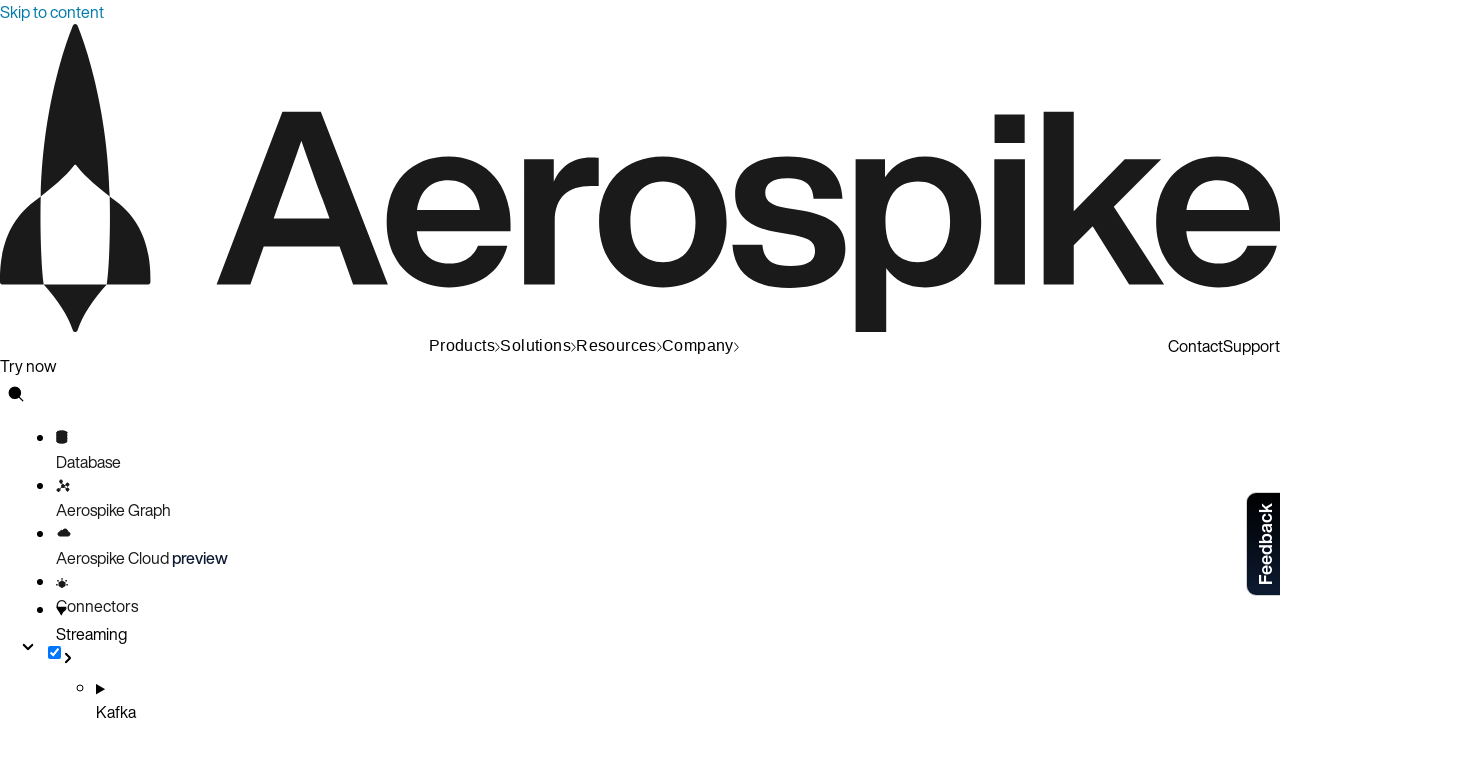

--- FILE ---
content_type: text/html; charset=UTF-8
request_url: https://aerospike.com/docs/connectors/streaming/pulsar/inbound
body_size: 32672
content:
<!DOCTYPE html><html lang="en" dir="ltr" data-theme="dark" data-has-toc data-has-sidebar class="astro-7nm6w64i"> <head><link rel="preconnect" href="https://www.googletagmanager.com"/><script type="text/javascript" async="" nonce="atVBw85dfpm27G2cMmtdpLnh+2e1J+LV">(function(w,d,s,l,i){w[l]=w[l]||[];w[l].push({'gtm.start':
new Date().getTime(),event:'gtm.js'});var f=d.getElementsByTagName(s)[0],
j=d.createElement(s),dl=l!='dataLayer'?'&l='+l:'';j.async=true;j.src=
'https://www.googletagmanager.com/gtm.js?id='+i+dl;f.parentNode.insertBefore(j,f);
})(window,document,'script','dataLayer','GTM-K4DG884');</script><script nonce="atVBw85dfpm27G2cMmtdpLnh+2e1J+LV">(() => {
  window.addEventListener("pageshow", (event) => {
    if (event.persisted) {
      window.dispatchEvent(new Event("bfcacheRestore"));
    }
  });
})()</script> <meta charset="utf-8"/><meta name="viewport" content="width=device-width, initial-scale=1"/><title>Stream to Aerospike from Apache Pulsar | Aerospike Documentation</title><link rel="canonical" href="https://aerospike.com/docs/connectors/streaming/pulsar/inbound/"/><link rel="sitemap" href="/docs/sitemap-index.xml"/><link rel="stylesheet" href="https://cdn.jsdelivr.net/npm/katex@0.16.9/dist/katex.min.css" integrity="sha384-n8MVd4RsNIU0tAv4ct0nTaAbDJwPJzDEaqSD1odI+WdtXRGWt2kTvGFasHpSy3SV" crossorigin="anonymous"/><link rel="shortcut icon" href="/docs/favicon.svg" type="image/svg+xml"/><meta name="generator" content="Astro v5.11.0"/><meta name="generator" content="Starlight v0.34.4"/><meta property="og:title" content="Stream to Aerospike from Apache Pulsar"/><meta property="og:type" content="article"/><meta property="og:url" content="https://aerospike.com/docs/connectors/streaming/pulsar/inbound/"/><meta property="og:locale" content="en"/><meta property="og:description" content="You can stream data from Pulsar clusters to Aerospike databases."/><meta property="og:site_name" content="Aerospike Documentation"/><meta name="twitter:card" content="summary_large_image"/><meta name="description" content="You can stream data from Pulsar clusters to Aerospike databases."/><meta property="og:image" content="https://images.ctfassets.net/drk57q8lctrm/7Lu0enPkmC1UBPCAdNiAzl/4a4e59826fdb8ad861c52dd669b73a57/default_feature_image_1.webp?w=1200&h=630&fit=fill"/><meta property="twitter:image" content="https://images.ctfassets.net/drk57q8lctrm/7Lu0enPkmC1UBPCAdNiAzl/4a4e59826fdb8ad861c52dd669b73a57/default_feature_image_1.webp?w=1200&h=630&fit=fill"/><meta property="twitter:site" content="@aerospikedb"/> <link rel="preload" href="/fonts/tiempos-headline-regular.woff2" as="font" crossorigin="anonymous"><link rel="preload" href="/fonts/tiempos-headline-medium.woff2" as="font" crossorigin="anonymous"><link rel="preload" href="/fonts/tiempos-headline-light.woff2" as="font" crossorigin="anonymous"><link rel="preload" href="/fonts/HelveticaNowProDisplay-Regular.woff2" as="font" crossorigin="anonymous"><link rel="preload" href="/fonts/HelveticaNowProDisplay-Medium.woff2" as="font" crossorigin="anonymous"><link rel="preload" href="/fonts/JetBrainsMono-Medium.woff2" as="font" crossorigin="anonymous"><style>
    @font-face {
        font-family: 'Tiempos Headline';
        src: url('/fonts/tiempos-headline-black.woff2') format('woff2');
        font-weight: 900; /* Black weight */
        font-style: normal;
        font-display: swap;
    }
    @font-face {
        font-family: 'Tiempos Headline';
        src: url('/fonts/tiempos-headline-black-italic.woff2') format('woff2');
        font-weight: 900; /* Black weight */
        font-style: italic;
        font-display: swap;
    }
    @font-face {
        font-family: 'Tiempos Headline';
        src: url('/fonts/tiempos-headline-bold.woff2') format('woff2');
        font-weight: bold;
        font-style: normal;
        font-display: swap;
    }
    @font-face {
        font-family: 'Tiempos Headline';
        src: url('/fonts/tiempos-headline-bold-italic.woff2') format('woff2');
        font-weight: bold;
        font-style: italic;
        font-display: swap;
    }
    @font-face {
        font-family: 'Tiempos Headline';
        src: url('/fonts/tiempos-headline-regular.woff2') format('woff2');
        font-weight: normal;
        font-style: normal;
        font-display: swap;
    }
    @font-face {
        font-family: 'Tiempos Headline';
        src: url('/fonts/tiempos-headline-regular-italic.woff2') format('woff2');
        font-weight: normal;
        font-style: italic;
        font-display: swap;
    }
    @font-face {
        font-family: 'Tiempos Headline';
        src: url('/fonts/tiempos-headline-medium.woff2') format('woff2');
        font-weight: 500; /* Medium weight */
        font-style: normal;
        font-display: swap;
    }
    @font-face {
        font-family: 'Tiempos Headline';
        src: url('/fonts/tiempos-headline-medium-italic.woff2') format('woff2');
        font-weight: 500; /* Medium weight */
        font-style: italic;
        font-display: swap;
    }
    @font-face {
        font-family: 'Tiempos Headline';
        src: url('/fonts/tiempos-headline-light.woff2') format('woff2');
        font-weight: 300; /* Light weight */
        font-style: normal;
        font-display: swap;
    }
    @font-face {
        font-family: 'Tiempos Headline';
        src: url('/fonts/tiempos-headline-light-italic.woff2') format('woff2');
        font-weight: 300; /* Light weight */
        font-style: italic;
        font-display: swap;
    }

    @font-face {
        font-family: "Helvetica Now Pro Display";
        src: url('/fonts/HelveticaNowProDisplay-Regular.woff2') format('woff2');
        font-weight: 300; /* Light */
        font-style: normal;
        font-display: swap;
    }
    @font-face {
        font-family: "Helvetica Now Pro Display";
        src: url('/fonts/HelveticaNowProDisplay-Regular.woff2') format('woff2');
        font-weight: 200; /* Ultra Light */
        font-style: italic;
        font-display: swap;
    }
    @font-face {
        font-family: "Helvetica Now Pro Display";
        src: url('/fonts/HelveticaNowProDisplay-Regular.woff2') format('woff2');
        font-weight: 100; /* Thin */
        font-style: normal;
        font-display: swap;
    }
    @font-face {
        font-family: "Helvetica Now Pro Display";
        src: url('/fonts/HelveticaNowProDisplay-Italic.woff2') format('woff2');
        font-weight: normal; /* 400 is assumed for 'Roman' or regular */
        font-style: italic;
        font-display: optional;
    }
    @font-face {
        font-family: "Helvetica Now Pro Display";
        src: url('/fonts/HelveticaNowProDisplay-Regular.woff2') format('woff2');
        font-weight: normal; /* 400 is assumed for 'Roman' or regular */
        font-style: normal;
        font-display: swap;
    }
    @font-face {
        font-family: "Helvetica Now Pro Display";
        src: url('/fonts/HelveticaNowProDisplay-BoldItalic.woff2') format('woff2');
        font-weight: bold; /* 700 */
        font-style: italic;
        font-display: swap;
    }
    @font-face {
        font-family: "Helvetica Now Pro Display";
        src: url('/fonts/HelveticaNowProDisplay-Medium.woff2') format('woff2');
        font-weight: 500; /* Medium */
        font-style: normal;
        font-display: swap;
    }
    @font-face {
        font-family: "Helvetica Now Pro Display";
        src: url('/fonts/HelveticaNowProDisplay-MediumItalic.woff2') format('woff2');
        font-weight: 500; /* Medium */
        font-style: italic;
        font-display: swap;
    }
    @font-face {
        font-family: "Helvetica Now Pro Display";
        src: url('/fonts/HelveticaNowProDisplay-Bold.woff2') format('woff2');
        font-weight: 800; /* Heavy */
        font-style: normal;
        font-display: swap;
    }
    @font-face {
        font-family: "Helvetica Now Pro Display";
        src: url('/fonts/HelveticaNowProDisplay-Bold.woff2') format('woff2');
        font-weight: 900; /* Black */
        font-style: normal;
        font-display: swap;
    }
    @font-face {
        font-family: "Helvetica Now Pro Display";
        src: url('/fonts/HelveticaNowProDisplay-Bold.woff2') format('woff2');
        font-weight: 900; /* Black */
        font-style: italic;
        font-display: swap;
    }

    @font-face {
        font-family: "JetBrains Mono";
        src: url('/fonts/JetBrainsMono-Medium.woff2') format('woff2');
        font-weight: 500; /* Medium */
        font-display: swap;
    }

    :root {
        --font-tiempos-headline: "Tiempos Headline";
        --font-helvetica-now-pro-display: "Helvetica Now Pro Display";
        --font-jetbrains-mono: "JetBrains Mono";
    }
</style> <script type="application/ld+json" nonce="atVBw85dfpm27G2cMmtdpLnh+2e1J+LV">{"@context":"https://schema.org","@graph":[{"@type":"WebPage","@id":"https://aerospike.com/docs/connectors/streaming/pulsar/inbound","url":"https://aerospike.com/docs/connectors/streaming/pulsar/inbound","isPartOf":{"@id":"https://aerospike.com/#website"},"about":{"@id":"https://aerospike.com/#organization"},"primaryImageOfPage":{"@id":"https://aerospike.com/#primaryimage"},"image":{"@id":"https://aerospike.com/#primaryimage"},"thumbnailUrl":"https://images.ctfassets.net/drk57q8lctrm/7Lu0enPkmC1UBPCAdNiAzl/4a4e59826fdb8ad861c52dd669b73a57/default_feature_image_1.webp?w=1200&h=630&fit=fill","description":"High performance enterprise grade NoSQL database with strong consistency.","potentialAction":{"@type":"ReadAction","target":{"@type":"EntryPoint","urlTemplate":"https://aerospike.com/docs/connectors/streaming/pulsar/inbound"}},"inLanguage":"en-US"},{"@type":"Article","headline":"Stream to Aerospike from Apache Pulsar","image":{"@id":"https://aerospike.com/#primaryimage"},"description":"You can stream data from Pulsar clusters to Aerospike databases.","author":{"@type":"Organization","name":"Aerospike Developer Education","url":"https://aerospike.com/docs/","parentOrganization":{"@id":"https://aerospike.com/#organization"}},"dateModified":"2026-01-15T22:55:03.413Z","url":"https://aerospike.com/docs/connectors/streaming/pulsar/inbound","keywords":[],"mainEntityOfPage":{"@id":"https://aerospike.com/docs/connectors/streaming/pulsar/inbound"},"publisher":{"@id":"https://aerospike.com/#organization"},"inLanguage":"en-US"},{"@type":"BreadcrumbList","@id":"https://aerospike.com/#breadcrumb","itemListElement":[{"@type":"ListItem","position":1,"name":"Home","item":"https://aerospike.com/"},{"@type":"ListItem","position":2,"name":"Docs","item":"https://aerospike.com/docs/"},{"@type":"ListItem","position":3,"name":"connectors","item":"https://aerospike.com/docs/connectors"},{"@type":"ListItem","position":4,"name":"Stream to Aerospike from Apache Pulsar","item":"https://aerospike.com/docs/connectors/streaming/pulsar/inbound"}]},{"@type":"ImageObject","@id":"https://aerospike.com/#primaryimage","url":"https://images.ctfassets.net/drk57q8lctrm/7Lu0enPkmC1UBPCAdNiAzl/4a4e59826fdb8ad861c52dd669b73a57/default_feature_image_1.webp?w=1200&h=630&fit=fill","contentUrl":"https://images.ctfassets.net/drk57q8lctrm/7Lu0enPkmC1UBPCAdNiAzl/4a4e59826fdb8ad861c52dd669b73a57/default_feature_image_1.webp?w=1200&h=630&fit=fill","width":"1200","height":"630","caption":"Aerospike","inLanguage":"en-US"},{"@type":"WebSite","@id":"https://aerospike.com/#website","url":"https://aerospike.com/","name":"Aerospike","description":"High performance enterprise grade NoSQL database with strong consistency.","publisher":{"@id":"https://aerospike.com/#organization"},"inLanguage":"en-US"},{"@type":"Organization","@id":"https://aerospike.com/#organization","name":"Aerospike","alternateName":"Aerospike","url":"https://aerospike.com/","logo":{"@type":"ImageObject","@id":"https://aerospike.com/#/schema/logo/image/","url":"https://images.ctfassets.net/drk57q8lctrm/2cisMvynfVZBn8QSlCFuVw/82879e4657d3bc39860f7726b87d320a/aerospike-logo-full-navy.svg","contentUrl":"https://images.ctfassets.net/drk57q8lctrm/2cisMvynfVZBn8QSlCFuVw/82879e4657d3bc39860f7726b87d320a/aerospike-logo-full-navy.svg","width":"241","height":"60","caption":"Aerospike","inLanguage":"en-US"},"image":{"@id":"https://aerospike.com/#/schema/logo/image/"}}]}</script><script nonce="atVBw85dfpm27G2cMmtdpLnh+2e1J+LV">
    document.documentElement.dataset.theme = 'light'
</script><link rel="stylesheet" href="/docs/_astro/print.DNXP8c50.css" media="print"><link rel="stylesheet" href="/docs/_astro/_reference_.DYgPbpUW.css">
<style>.button:where(.astro-scdu4csc){leading-trim:both;text-edge:cap;font-family:Helvetica Now Pro Display;font-size:16px;font-style:normal;font-weight:500;line-height:140%;text-decoration:none!important}button:where(.astro-scdu4csc):disabled{color:var(--gray-500)}.primary:where(.astro-scdu4csc),.secondary:where(.astro-scdu4csc),.developer:where(.astro-scdu4csc){display:inline-flex;height:42px;padding:16px 30px;justify-content:center;align-items:center;gap:10px;flex-shrink:0;border-radius:300px;border-width:1px;border-style:solid}.primary:where(.astro-scdu4csc){color:var(--black, #000);border-color:var(--sol-yellow-500);background:var(--sol-yellow-500)}.primary:where(.astro-scdu4csc):hover{border-color:var(--sol-yellow-600);background:var(--sol-yellow-600)}.primary:where(.astro-scdu4csc):focus{border-color:var(--sky-blue-300)}.primary:where(.astro-scdu4csc):active{border-color:var(--sol-yellow-700);background:var(--sol-yellow-700)}.primary:where(.astro-scdu4csc):disabled{border-color:var(--gray-200);background:var(--gray-200)}.secondary:where(.astro-scdu4csc).white{color:var(--white);border-color:var(--white)}.secondary:where(.astro-scdu4csc).black{color:var(--black);border-color:var(--black)}.secondary:where(.astro-scdu4csc).white:hover{color:var(--black);background-color:var(--white)}.secondary:where(.astro-scdu4csc).black:hover{color:var(--white);background-color:var(--black)}.secondary:where(.astro-scdu4csc):focus{border-color:var(--sky-blue-400)}.secondary:where(.astro-scdu4csc).white:active{border-color:var(--gray-100);background:var(--gray-100)}.secondary:where(.astro-scdu4csc).black:active{border-color:var(--gray-800);background:var(--gray-800)}.secondary:where(.astro-scdu4csc).white:disabled{border-color:var(--gray-200)}.secondary:where(.astro-scdu4csc).black:disabled{border-color:var(--gray-500)}.tertiary:where(.astro-scdu4csc){display:inline-flex;align-items:center;gap:2px;line-height:120%}.tertiary:where(.astro-scdu4csc).white{color:var(--white)}.tertiary:where(.astro-scdu4csc).black{color:var(--black)}.tertiary:where(.astro-scdu4csc):hover{gap:4px}.tertiary:where(.astro-scdu4csc).white:hover{color:var(--gray-400)}.tertiary:where(.astro-scdu4csc).black:hover{color:var(--gray-700)}.tertiary:where(.astro-scdu4csc):focus{border-bottom:1px solid var(--sky-blue-300)}.tertiary:where(.astro-scdu4csc).white:active{color:var(--space-blue-400)}.tertiary:where(.astro-scdu4csc).black:active{color:var(--space-blue-800)}.developer:where(.astro-scdu4csc){color:var(--white);border-color:var(--sky-blue-400);background:#67a1b6b3}.developer:where(.astro-scdu4csc):hover{background:#7fc0d8b3}
.admonition:where(.astro-fjubpvhp){width:100%}.no-title:where(.astro-fjubpvhp){flex-direction:row;align-items:flex-start}.no-title:where(.astro-fjubpvhp)>.admonition-title:where(.astro-fjubpvhp){padding-top:5px}.no-title:where(.astro-fjubpvhp)>.admonition-content:where(.astro-fjubpvhp){padding-left:0}
.icon:where(.astro-fbcq5pur){display:flex;align-items:center;justify-content:center}.icon-inline:where(.astro-fbcq5pur){display:inline-flex}.icon:where(.astro-fbcq5pur) svg:where(.astro-fbcq5pur){color:var(--icon-color, currentColor)}svg:where(.astro-fbcq5pur):has(*[stroke]){fill:none}.size-xl:where(.astro-fbcq5pur){width:64px;height:64px}.size-lg:where(.astro-fbcq5pur){width:48px;height:48px}.size-md:where(.astro-fbcq5pur){width:32px;height:32px}.size-sm:where(.astro-fbcq5pur){width:24px;height:24px}.size-xs:where(.astro-fbcq5pur){width:16px;height:16px}
.preview:where(.astro-mva44yhc){padding:10px;border:1px solid var(--sl-color-hairline-shade);border-radius:10px}.preview-title:where(.astro-mva44yhc){font-weight:700;border-bottom:1px solid var(--sl-color-hairline-shade);margin-bottom:1rem}.preview-content:where(.astro-mva44yhc){margin-top:0!important}
@layer starlight.components{:root{--sl-badge-default-border: var(--sl-color-accent);--sl-badge-default-bg: var(--sl-color-accent-low);--sl-badge-default-text: #fff;--sl-badge-note-border: var(--sl-color-blue);--sl-badge-note-bg: var(--sl-color-blue-low);--sl-badge-note-text: #fff;--sl-badge-danger-border: var(--sl-color-red);--sl-badge-danger-bg: var(--sl-color-red-low);--sl-badge-danger-text: #fff;--sl-badge-success-border: var(--sl-color-green);--sl-badge-success-bg: var(--sl-color-green-low);--sl-badge-success-text: #fff;--sl-badge-caution-border: var(--sl-color-orange);--sl-badge-caution-bg: var(--sl-color-orange-low);--sl-badge-caution-text: #fff;--sl-badge-tip-border: var(--sl-color-purple);--sl-badge-tip-bg: var(--sl-color-purple-low);--sl-badge-tip-text: #fff}[data-theme=light]:root{--sl-badge-default-bg: var(--sl-color-accent-high);--sl-badge-note-bg: var(--sl-color-blue-high);--sl-badge-danger-bg: var(--sl-color-red-high);--sl-badge-success-bg: var(--sl-color-green-high);--sl-badge-caution-bg: var(--sl-color-orange-high);--sl-badge-tip-bg: var(--sl-color-purple-high)}.sl-badge:where(.astro-de7lswn4){display:inline-block;border:1px solid var(--sl-color-border-badge);border-radius:.25rem;font-family:var(--sl-font-system-mono);line-height:normal;color:var(--sl-color-text-badge);background-color:var(--sl-color-bg-badge);overflow-wrap:anywhere}.sidebar-content .sl-badge:where(.astro-de7lswn4){line-height:1;font-size:var(--sl-text-xs);padding:.125rem .375rem}.sidebar-content a[aria-current=page]>.sl-badge:where(.astro-de7lswn4){--sl-color-bg-badge: transparent;--sl-color-border-badge: currentColor;color:inherit}.default:where(.astro-de7lswn4){--sl-color-bg-badge: var(--sl-badge-default-bg);--sl-color-border-badge: var(--sl-badge-default-border);--sl-color-text-badge: var(--sl-badge-default-text)}.note:where(.astro-de7lswn4){--sl-color-bg-badge: var(--sl-badge-note-bg);--sl-color-border-badge: var(--sl-badge-note-border);--sl-color-text-badge: var(--sl-badge-note-text)}.danger:where(.astro-de7lswn4){--sl-color-bg-badge: var(--sl-badge-danger-bg);--sl-color-border-badge: var(--sl-badge-danger-border);--sl-color-text-badge: var(--sl-badge-danger-text)}.success:where(.astro-de7lswn4){--sl-color-bg-badge: var(--sl-badge-success-bg);--sl-color-border-badge: var(--sl-badge-success-border);--sl-color-text-badge: var(--sl-badge-success-text)}.tip:where(.astro-de7lswn4){--sl-color-bg-badge: var(--sl-badge-tip-bg);--sl-color-border-badge: var(--sl-badge-tip-border);--sl-color-text-badge: var(--sl-badge-tip-text)}.caution:where(.astro-de7lswn4){--sl-color-bg-badge: var(--sl-badge-caution-bg);--sl-color-border-badge: var(--sl-badge-caution-border);--sl-color-text-badge: var(--sl-badge-caution-text)}.small:where(.astro-de7lswn4){font-size:var(--sl-text-xs);padding:.125rem .25rem}.medium:where(.astro-de7lswn4){font-size:var(--sl-text-sm);padding:.175rem .35rem}.large:where(.astro-de7lswn4){font-size:var(--sl-text-base);padding:.225rem .45rem}.sl-markdown-content :is(h1,h2,h3,h4,h5,h6) .sl-badge:where(.astro-de7lswn4){vertical-align:middle}}
@layer starlight.components{.card-grid:where(.astro-drv5zwx7){display:grid;grid-template-columns:100%;gap:1rem}.card-grid:where(.astro-drv5zwx7)>*{margin-top:0!important}@media (min-width: 50rem){.card-grid:where(.astro-drv5zwx7){grid-template-columns:1fr 1fr;gap:1.5rem}.stagger:where(.astro-drv5zwx7){--stagger-height: 5rem;padding-bottom:var(--stagger-height)}.stagger:where(.astro-drv5zwx7)>*:nth-child(2n){transform:translateY(var(--stagger-height))}}}
@layer starlight.components{.card:where(.astro-avdjr7q5){--sl-card-border: var(--sl-color-purple);--sl-card-bg: var(--sl-color-purple-low);border:1px solid var(--sl-color-gray-5);background-color:var(--sl-color-black);padding:clamp(1rem,calc(.125rem + 3vw),2.5rem);flex-direction:column;gap:clamp(.5rem,calc(.125rem + 1vw),1rem)}.card:where(.astro-avdjr7q5):nth-child(4n+1){--sl-card-border: var(--sl-color-orange);--sl-card-bg: var(--sl-color-orange-low)}.card:where(.astro-avdjr7q5):nth-child(4n+3){--sl-card-border: var(--sl-color-green);--sl-card-bg: var(--sl-color-green-low)}.card:where(.astro-avdjr7q5):nth-child(4n+4){--sl-card-border: var(--sl-color-red);--sl-card-bg: var(--sl-color-red-low)}.card:where(.astro-avdjr7q5):nth-child(4n+5){--sl-card-border: var(--sl-color-blue);--sl-card-bg: var(--sl-color-blue-low)}.title:where(.astro-avdjr7q5){font-weight:600;font-size:var(--sl-text-h4);color:var(--sl-color-white);line-height:var(--sl-line-height-headings);gap:1rem;align-items:center}.card:where(.astro-avdjr7q5) .icon:where(.astro-avdjr7q5){border:1px solid var(--sl-card-border);background-color:var(--sl-card-bg);padding:.2em;border-radius:.25rem;flex-shrink:0}.card:where(.astro-avdjr7q5) .body:where(.astro-avdjr7q5){margin:0;font-size:clamp(var(--sl-text-sm),calc(.5rem + 1vw),var(--sl-text-body))}}
.details:where(.astro-a4ptkyqd){width:fit-content}.details:where(.astro-a4ptkyqd).root{padding:0 1rem}.details:where(.astro-a4ptkyqd)>summary:where(.astro-a4ptkyqd)::marker,.details:where(.astro-a4ptkyqd)>summary:where(.astro-a4ptkyqd)::-webkit-details-marker,.details:where(.astro-a4ptkyqd).root>summary:where(.astro-a4ptkyqd){display:none}.details:where(.astro-a4ptkyqd)>summary:where(.astro-a4ptkyqd){align-items:center;cursor:pointer;display:flex;list-style-type:none;user-select:none}.details:where(.astro-a4ptkyqd):not(.root)>summary:where(.astro-a4ptkyqd){position:relative}.details:where(.astro-a4ptkyqd):not(.root)>summary:where(.astro-a4ptkyqd):before{position:absolute;left:-15px}.details:where(.astro-a4ptkyqd):not(.root)[open]>summary:where(.astro-a4ptkyqd):before{content:attr(data-close)}.details:where(.astro-a4ptkyqd):not(.root):not([open])>summary:where(.astro-a4ptkyqd):after{content:attr(data-bracket)}.details:where(.astro-a4ptkyqd):not(.root):not([open])>summary:where(.astro-a4ptkyqd):before{content:attr(data-open)}.details-content:where(.astro-a4ptkyqd){padding-left:1.5rem}
example-controls:where(.astro-ip5znung){width:100%;overflow-x:auto;scrollbar-width:hidden;display:block}.example:hover .controls:where(.astro-ip5znung) button:where(.astro-ip5znung){opacity:1}.controls:where(.astro-ip5znung){position:absolute;top:45px;right:10px}.controls:where(.astro-ip5znung) button:where(.astro-ip5znung){position:relative;align-self:flex-end;margin:0;padding:0;border:none;border-radius:.2rem;z-index:1;cursor:pointer;transition-property:opacity,background,border-color;transition-duration:.2s;transition-timing-function:cubic-bezier(.25,.46,.45,.94);opacity:0;width:2rem;height:2rem;background:#0d1b32}.controls:where(.astro-ip5znung) button:where(.astro-ip5znung):hover div:where(.astro-ip5znung){opacity:.4}.controls:where(.astro-ip5znung) button:where(.astro-ip5znung) div:where(.astro-ip5znung){position:absolute;inset:0;border-radius:inherit;background:#d6deeb;opacity:0;transition-property:inherit;transition-duration:inherit;transition-timing-function:inherit}.controls:where(.astro-ip5znung) button:where(.astro-ip5znung):before{content:"";position:absolute;pointer-events:none;inset:0;border-radius:inherit;border:1px solid #d6deeb;opacity:.4}.controls:where(.astro-ip5znung) button:where(.astro-ip5znung):after{position:absolute;pointer-events:none;inset:0;margin:.475rem;line-height:0}.controls:where(.astro-ip5znung) button:where(.astro-ip5znung).toggle:after{content:attr(data-toggle);font-size:1.2rem;color:#d6deeb;display:flex;align-items:center;justify-content:center}.controls:where(.astro-ip5znung) button:where(.astro-ip5znung).copy:after{content:"";background-color:#d6deeb;-webkit-mask-image:url("data:image/svg+xml,%3Csvg%20xmlns%3D'http%3A%2F%2Fwww.w3.org%2F2000%2Fsvg'%20viewBox%3D'0%200%2024%2024'%20fill%3D'none'%20stroke%3D'black'%20stroke-width%3D'1.75'%3E%3Cpath%20d%3D'M3%2019a2%202%200%200%201-1-2V2a2%202%200%200%201%201-1h13a2%202%200%200%201%202%201'%2F%3E%3Crect%20x%3D'6'%20y%3D'5'%20width%3D'16'%20height%3D'18'%20rx%3D'1.5'%20ry%3D'1.5'%2F%3E%3C%2Fsvg%3E");-webkit-mask-repeat:no-repeat;mask-image:url("data:image/svg+xml,%3Csvg%20xmlns%3D'http%3A%2F%2Fwww.w3.org%2F2000%2Fsvg'%20viewBox%3D'0%200%2024%2024'%20fill%3D'none'%20stroke%3D'black'%20stroke-width%3D'1.75'%3E%3Cpath%20d%3D'M3%2019a2%202%200%200%201-1-2V2a2%202%200%200%201%201-1h13a2%202%200%200%201%202%201'%2F%3E%3Crect%20x%3D'6'%20y%3D'5'%20width%3D'16'%20height%3D'18'%20rx%3D'1.5'%20ry%3D'1.5'%2F%3E%3C%2Fsvg%3E");mask-repeat:no-repeat}.feedback:where(.astro-ip5znung){position:absolute;right:0;top:45px;font-family:var(--aero-font-family-base)!important;padding:5px 10px;background-color:green;border-radius:5px;color:#fff;display:flex;align-items:center;justify-content:center;opacity:0;transition-property:opacity,background,border-color;transition-duration:.2s;transition-timing-function:cubic-bezier(.25,.46,.45,.94)}.feedback:where(.astro-ip5znung):before{content:"";position:absolute;width:0px;height:0px;border-style:solid;border-width:0 10px 15px 10px;border-color:transparent transparent green transparent;transform:rotate(0);top:-10px;right:5px}.feedback:where(.astro-ip5znung).show{opacity:1}.example>.frame>example-controls:where(.astro-ip5znung)>.code:where(.astro-ip5znung) *{font-family:monospace;font-size:14px}.code:where(.astro-ip5znung){padding:.75rem 0;color:#d6deeb;white-space:nowrap;word-wrap:normal}
.card-grid:where(.astro-zwuirr5b){display:grid;flex-direction:column;gap:1.5rem}.card-grid-cards:where(.astro-zwuirr5b){display:grid;gap:1rem;&:not(.featured .card-grid-cards){grid-template-columns:repeat(auto-fit,minmax(300px,1fr))}}.featured:where(.astro-zwuirr5b){.card-grid-cards{grid-template-columns:1fr}}@media screen and (min-width: 1324px){.card-grid-cards:where(.astro-zwuirr5b){gap:1.5rem}.featured:where(.astro-zwuirr5b){.card-grid-cards{grid-template-columns:repeat(auto-fit,minmax(300px,1fr))}}}
.example:where(.astro-zqc3lhqi),.frame:where(.astro-zqc3lhqi){background-color:#0d1b32;border-radius:11px;position:relative}.example:where(.astro-zqc3lhqi){overflow:hidden}.header:where(.astro-zqc3lhqi){display:flex;background:linear-gradient(to top,#0B2942 1px,transparent 1px),linear-gradient(#011627,#011627);background-repeat:no-repeat;padding-inline-start:0;border-radius:11px 11px 0 0}.header:where(.astro-zqc3lhqi):before{content:"";position:absolute;pointer-events:none;inset:0;border:1px solid #0B2942;border-radius:inherit;border-bottom:none}.title:where(.astro-zqc3lhqi){position:relative;color:#d2dee7;background:#192c4b;background-clip:padding-box;margin-block-start:0;padding:calc(.25rem + 1px) 1rem;border:1px solid transparent;border-radius:11px 11px 0 0;border-bottom:none;overflow:hidden}.title:where(.astro-zqc3lhqi):after{content:"";position:absolute;pointer-events:none;inset:0;border-top:1px solid null;border-bottom:1px solid #262a39}
@layer starlight.components{svg:where(.astro-opjcfp5q){color:var(--sl-icon-color);font-size:var(--sl-icon-size, 1em);width:1em;height:1em}}
.card-block:where(.astro-dohjnao5),.card-heading:where(.astro-dohjnao5),.card-title:where(.astro-dohjnao5),.card-links:where(.astro-dohjnao5){display:flex;flex-direction:column;gap:.75rem}.card-block:where(.astro-dohjnao5){padding:1.5rem;border-radius:.75rem;gap:1.5rem;border:1px solid transparent;&.dev{background-color:var(--steel-blue-50);.card-title{color:var(--steel-blue-500)}}&.ops{background-color:var(--plum-50);.card-title{color:var(--plum-500)}}&.arc{background-color:var(--teal-50);.card-title{color:var(--teal-500)}}&.def{border-color:var(--moon-gray-400);border-radius:.5rem}}.card-heading:where(.astro-dohjnao5){gap:.75rem 1.5rem}.card-title:where(.astro-dohjnao5){flex-direction:row;align-items:center;span{font-size:20px;font-weight:500;line-height:24px;letter-spacing:-.5px;color:var(--black)}}.card-links:where(.astro-dohjnao5){gap:1.25rem;margin-top:auto;align-items:flex-start;.card-link{font-size:16px;font-weight:500;font-style:normal;height:16px}}@media screen and (min-width: 640px){.card-block:where(.astro-dohjnao5):not(.def){flex-direction:row;.card-heading{max-width:50%}}}@media screen and (min-width: 1324px){.card-block:where(.astro-dohjnao5),.card-block:where(.astro-dohjnao5):not(.def){flex-direction:column;padding:2rem;.card-heading{max-width:100%}}}
@layer starlight.components{starlight-tabs:where(.astro-zf36kk7v){display:block}.tablist-wrapper:where(.astro-zf36kk7v){overflow-x:auto}:where(.astro-zf36kk7v)[role=tablist]{display:flex;list-style:none;border-bottom:2px solid var(--sl-color-gray-5);padding:0}.tab:where(.astro-zf36kk7v){margin-bottom:-2px}.tab:where(.astro-zf36kk7v)>:where(.astro-zf36kk7v)[role=tab]{display:flex;align-items:center;gap:.5rem;padding:0 1.25rem;text-decoration:none;border-bottom:2px solid var(--sl-color-gray-5);color:var(--sl-color-gray-3);outline-offset:var(--sl-outline-offset-inside);overflow-wrap:initial}.tab:where(.astro-zf36kk7v) :where(.astro-zf36kk7v)[role=tab][aria-selected=true]{color:var(--sl-color-white);border-color:var(--sl-color-text-accent);font-weight:600}.tablist-wrapper:where(.astro-zf36kk7v)~[role=tabpanel]{margin-top:1rem}}
@layer starlight.components{.sl-link-card:where(.astro-ndkppv2l){display:grid;grid-template-columns:1fr auto;gap:.5rem;border:1px solid var(--sl-color-gray-5);border-radius:.5rem;padding:1rem;box-shadow:var(--sl-shadow-sm);position:relative}a:where(.astro-ndkppv2l){text-decoration:none;line-height:var(--sl-line-height-headings)}a:where(.astro-ndkppv2l):before{content:"";position:absolute;inset:0}.stack:where(.astro-ndkppv2l){flex-direction:column;gap:.5rem}.title:where(.astro-ndkppv2l){color:var(--sl-color-white);font-weight:600;font-size:var(--sl-text-lg)}.description:where(.astro-ndkppv2l){color:var(--sl-color-gray-3);line-height:1.5}.icon:where(.astro-ndkppv2l){color:var(--sl-color-gray-3)}.sl-link-card:where(.astro-ndkppv2l):hover{background:var(--sl-color-gray-7, var(--sl-color-gray-6));border-color:var(--sl-color-gray-2)}.sl-link-card:where(.astro-ndkppv2l):hover .icon:where(.astro-ndkppv2l){color:var(--sl-color-white)}}
@layer starlight.components{.sl-steps{--bullet-size: calc(var(--sl-line-height) * 1rem);--bullet-margin: .375rem;list-style:none;counter-reset:steps-counter var(--sl-steps-start, 0);padding-inline-start:0}.sl-steps>li{counter-increment:steps-counter;position:relative;padding-inline-start:calc(var(--bullet-size) + 1rem);padding-bottom:1px;min-height:calc(var(--bullet-size) + var(--bullet-margin))}.sl-steps>li+li{margin-top:0}.sl-steps>li:before{content:counter(steps-counter);position:absolute;top:0;inset-inline-start:0;width:var(--bullet-size);height:var(--bullet-size);line-height:var(--bullet-size);font-size:var(--sl-text-xs);font-weight:600;text-align:center;color:var(--sl-color-white);background-color:var(--sl-color-gray-6);border-radius:99rem;box-shadow:inset 0 0 0 1px var(--sl-color-gray-5)}.sl-steps>li:after{--guide-width: 1px;content:"";position:absolute;top:calc(var(--bullet-size) + var(--bullet-margin));bottom:var(--bullet-margin);inset-inline-start:calc((var(--bullet-size) - var(--guide-width)) / 2);width:var(--guide-width);background-color:var(--sl-color-hairline-light)}}@layer starlight.content{.sl-steps>li>:first-child{--lh: calc(1em * var(--sl-line-height));--shift-y: calc(.5 * (var(--bullet-size) - var(--lh)));transform:translateY(var(--shift-y));margin-bottom:var(--shift-y)}.sl-steps>li>:first-child:where(h1,h2,h3,h4,h5,h6){--lh: calc(1em * var(--sl-line-height-headings))}@supports (--prop: 1lh){.sl-steps>li>:first-child{--lh: 1lh}}}
@layer starlight.components{starlight-file-tree:where(.astro-5c2zbepu){--x-space: 1.5rem;--y-space: .125rem;--y-pad: 0;display:block;border:1px solid var(--sl-color-gray-5);padding:1rem;background-color:var(--sl-color-gray-6);font-size:var(--sl-text-xs);font-family:var(--__sl-font-mono);overflow-x:auto}starlight-file-tree:where(.astro-5c2zbepu) .directory>details{border:0;padding:0;padding-inline-start:var(--x-space);background:transparent}starlight-file-tree:where(.astro-5c2zbepu) .directory>details>summary{margin-inline-start:calc(-1 * var(--x-space));border:0;padding:var(--y-pad) .625rem;font-weight:400;color:var(--sl-color-white);max-width:100%}starlight-file-tree:where(.astro-5c2zbepu) .directory>details>summary::marker,starlight-file-tree:where(.astro-5c2zbepu) .directory>details>summary::-webkit-details-marker{color:var(--sl-color-gray-3)}starlight-file-tree:where(.astro-5c2zbepu) .directory>details>summary:hover,starlight-file-tree:where(.astro-5c2zbepu) .directory>details>summary:hover .tree-icon{cursor:pointer;color:var(--sl-color-text-accent);fill:currentColor}starlight-file-tree:where(.astro-5c2zbepu) .directory>details>summary:hover~ul{border-color:var(--sl-color-gray-4)}starlight-file-tree:where(.astro-5c2zbepu) .directory>details>summary:hover .highlight .tree-icon{color:var(--sl-color-text-invert);fill:currentColor}starlight-file-tree:where(.astro-5c2zbepu) ul{margin-inline-start:.5rem;border-inline-start:1px solid var(--sl-color-gray-5);padding:0;padding-inline-start:.125rem;list-style:none}starlight-file-tree:where(.astro-5c2zbepu)>ul{margin:0;border:0;padding:0}starlight-file-tree:where(.astro-5c2zbepu) li{margin:var(--y-space) 0;padding:var(--y-pad) 0}starlight-file-tree:where(.astro-5c2zbepu) .file{margin-inline-start:calc(var(--x-space) - .125rem);color:var(--sl-color-white)}starlight-file-tree:where(.astro-5c2zbepu) .tree-entry{display:inline-flex;align-items:flex-start;flex-wrap:wrap;max-width:calc(100% - 1rem)}@media (min-width: 30em){starlight-file-tree:where(.astro-5c2zbepu) .tree-entry{flex-wrap:nowrap}}starlight-file-tree:where(.astro-5c2zbepu) .tree-entry>:first-child{flex-shrink:0}starlight-file-tree:where(.astro-5c2zbepu) .empty{color:var(--sl-color-gray-3);padding-inline-start:.375rem}starlight-file-tree:where(.astro-5c2zbepu) .comment{color:var(--sl-color-gray-3);padding-inline-start:1.625rem;max-width:24rem;min-width:12rem}starlight-file-tree:where(.astro-5c2zbepu) .highlight{display:inline-block;border-radius:.25rem;padding-inline-end:.5rem;color:var(--sl-color-text-invert);background-color:var(--sl-color-text-accent)}starlight-file-tree:where(.astro-5c2zbepu) svg{display:inline;fill:var(--sl-color-gray-3);vertical-align:middle;margin-inline:.25rem .375rem;width:.875rem;height:.875rem}starlight-file-tree:where(.astro-5c2zbepu) .highlight svg.tree-icon{fill:currentColor}}
</style>
<link rel="stylesheet" href="/docs/_astro/_reference_.yYdG7WwD.css">
<link rel="stylesheet" href="/docs/_astro/ListingSection.BV0WvzRs.css">
<link rel="stylesheet" href="/docs/_astro/search.B6Oy0C0n.css"><script type="module" src="/docs/_astro/page.7qqag-5g.js" nonce="atVBw85dfpm27G2cMmtdpLnh+2e1J+LV"></script></head> <body class="astro-7nm6w64i"> <noscript><iframe src="https://www.googletagmanager.com/ns.html?id=GTM-K4DG884" title="Google Tag Manager" height="0" width="0" style="display:none;visibility:hidden"></iframe></noscript> <a href="#_top" class="astro-ctnpvibw">Skip to content</a>  <div class="page sl-flex astro-k4nhttcu"> <embed-toolbar class="astro-h3euithz"> <script nonce="atVBw85dfpm27G2cMmtdpLnh+2e1J+LV">
        // Remove if not in iframe
        if(window.self === window.top) {
			document.currentScript.parentElement.remove()
		}
    </script> <nav class="toolbar astro-h3euithz" style="--sl-nav-top: 0;"> <div class="nav-btns astro-h3euithz"> <button class="back astro-h3euithz" disabled><span class="icon astro-h3euithz not-content astro-fbcq5pur" style=""> <svg class="size-undefined astro-fbcq5pur" width="20" height="20" viewBox="0 0 20 20" fill="currentColor" style=""><path d="M12.8313 15.9188C12.8774 15.9617 12.9143 16.0134 12.9399 16.0709C12.9656 16.1284 12.9793 16.1905 12.9804 16.2535C12.9816 16.3164 12.97 16.3789 12.9464 16.4373C12.9228 16.4956 12.8877 16.5487 12.8432 16.5932C12.7987 16.6377 12.7457 16.6728 12.6873 16.6964C12.629 16.7199 12.5664 16.7315 12.5035 16.7304C12.4406 16.7293 12.3785 16.7155 12.321 16.6899C12.2635 16.6643 12.2117 16.6273 12.1688 16.5813L5.91883 10.3313C5.83104 10.2434 5.78174 10.1242 5.78174 10C5.78174 9.87581 5.83104 9.75667 5.91883 9.66878L12.1688 3.41878C12.2577 3.33598 12.3752 3.2909 12.4967 3.29304C12.6181 3.29518 12.734 3.34438 12.8198 3.43026C12.9057 3.51615 12.9549 3.63201 12.9571 3.75345C12.9592 3.87489 12.9141 3.99242 12.8313 4.08128L6.91336 10L12.8313 15.9188Z" fill="currentColor"/></svg> </span> </button> <button class="forward astro-h3euithz" disabled><span class="icon astro-h3euithz not-content astro-fbcq5pur" style=""> <svg class="size-undefined astro-fbcq5pur" width="20" height="20" viewBox="0 0 20 20" fill="currentColor" style=""><path d="M14.0813 10.3313L7.83128 16.5813C7.74242 16.6641 7.62489 16.7092 7.50345 16.707C7.38201 16.7049 7.26615 16.6557 7.18026 16.5698C7.09438 16.4839 7.04518 16.368 7.04304 16.2466C7.0409 16.1252 7.08598 16.0076 7.16878 15.9188L13.0867 10L7.16878 4.08128C7.08598 3.99242 7.0409 3.87489 7.04304 3.75345C7.04518 3.63201 7.09438 3.51615 7.18026 3.43026C7.26615 3.34438 7.38201 3.29518 7.50345 3.29304C7.62489 3.2909 7.74242 3.33598 7.83128 3.41878L14.0813 9.66878C14.1691 9.75667 14.2184 9.87581 14.2184 10C14.2184 10.1242 14.1691 10.2434 14.0813 10.3313Z" fill="currentColor"/></svg> </span> </button> </div> <div class="nav-btns astro-h3euithz"> <embed-toolbar-search class="astro-5gbuv7l6"> <button class="search astro-5gbuv7l6"> <span class="icon astro-5gbuv7l6 not-content astro-fbcq5pur" style=""> <svg class="size-undefined astro-fbcq5pur" width="20" height="20" viewBox="0 0 20 20" fill="currentColor" style=""><path d="M17.8312 17.1687L13.8172 13.1547C14.9618 11.8383 15.5507 10.1289 15.4596 8.38682C15.3685 6.64474 14.6046 5.00609 13.3288 3.81628C12.0531 2.62647 10.3653 1.97846 8.62108 2.00883C6.87689 2.03921 5.21264 2.74561 3.97912 3.97912C2.74561 5.21264 2.03921 6.87689 2.00883 8.62108C1.97846 10.3653 2.62647 12.0531 3.81628 13.3288C5.00609 14.6046 6.64474 15.3685 8.38682 15.4596C10.1289 15.5507 11.8383 14.9618 13.1547 13.8172L17.1687 17.8312C17.2576 17.914 17.3751 17.9591 17.4965 17.9569C17.618 17.9548 17.7338 17.9056 17.8197 17.8197C17.9056 17.7338 17.9548 17.618 17.9569 17.4965C17.9591 17.3751 17.914 17.2576 17.8312 17.1687ZM2.96871 8.74996C2.96871 7.60654 3.30778 6.48879 3.94303 5.53807C4.57828 4.58735 5.48119 3.84635 6.53757 3.40878C7.59396 2.97122 8.75638 2.85673 9.87783 3.0798C10.9993 3.30287 12.0294 3.85348 12.8379 4.662C13.6464 5.47052 14.1971 6.50064 14.4201 7.6221C14.6432 8.74355 14.5287 9.90597 14.0911 10.9624C13.6536 12.0187 12.9126 12.9216 11.9619 13.5569C11.0111 14.1921 9.89339 14.5312 8.74996 14.5312C7.21725 14.5294 5.74785 13.9197 4.66406 12.8359C3.58027 11.7521 2.97057 10.2827 2.96871 8.74996Z" fill="currentColor"/></svg> </span>  <tool-tip role="tooltip" id="search-tip" class="astro-4f36drak"> <div class="arrow astro-4f36drak"></div> <span class="tip astro-4f36drak">Search docs</span> </tool-tip>  </button> <dialog style="padding:0" aria-label="Search" class="astro-5gbuv7l6"> <div class="dialog-frame sl-flex astro-5gbuv7l6"> <button data-close-modal class="sl-flex md:sl-hidden astro-5gbuv7l6"> <span class="icon astro-5gbuv7l6 not-content astro-fbcq5pur" style=""> <svg class="size-undefined astro-fbcq5pur" width="24" height="24" viewBox="0 0 24 24" fill="currentColor" style=""><path d="M19.1475 18.3526C19.2028 18.4041 19.2471 18.4662 19.2778 18.5352C19.3086 18.6042 19.3251 18.6787 19.3265 18.7542C19.3278 18.8298 19.3139 18.9048 19.2856 18.9748C19.2573 19.0449 19.2152 19.1085 19.1618 19.1619C19.1084 19.2153 19.0447 19.2574 18.9747 19.2857C18.9047 19.314 18.8296 19.3279 18.7541 19.3266C18.6786 19.3252 18.6041 19.3087 18.5351 19.278C18.4661 19.2472 18.404 19.2029 18.3525 19.1476L12 12.7961L5.64751 19.1476C5.54088 19.247 5.39984 19.3011 5.25411 19.2985C5.10839 19.2959 4.96935 19.2369 4.86629 19.1338C4.76323 19.0308 4.7042 18.8917 4.70163 18.746C4.69905 18.6003 4.75315 18.4593 4.85251 18.3526L11.2041 12.0001L4.85251 5.64763C4.75315 5.541 4.69905 5.39996 4.70163 5.25424C4.7042 5.10851 4.76323 4.96947 4.86629 4.86641C4.96935 4.76335 5.10839 4.70432 5.25411 4.70175C5.39984 4.69918 5.54088 4.75327 5.64751 4.85263L12 11.2042L18.3525 4.85263C18.4591 4.75327 18.6002 4.69918 18.7459 4.70175C18.8916 4.70432 19.0307 4.76335 19.1337 4.86641C19.2368 4.96947 19.2958 5.10851 19.2984 5.25424C19.301 5.39996 19.2469 5.541 19.1475 5.64763L12.7959 12.0001L19.1475 18.3526Z" fill="currentColor"/></svg> </span>  </button> <div class="search-container astro-5gbuv7l6"> <div id="starlight__search" class="astro-5gbuv7l6"></div> </div> </div> </dialog> </embed-toolbar-search> <script type="module" src="/docs/_astro/Search.astro_astro_type_script_index_0_lang.ClOR2wWf.js" nonce="atVBw85dfpm27G2cMmtdpLnh+2e1J+LV"></script>   <embed-toolbar-sidebar class="astro-rlh3ee4n"> <button class="sidebar astro-rlh3ee4n"> <span class="icon astro-rlh3ee4n not-content astro-fbcq5pur" style=""> <svg class="size-undefined astro-fbcq5pur" width="20" height="20" viewBox="0 0 20 20" fill="currentColor" style=""><path d="M17.3438 10C17.3438 10.1243 17.2944 10.2435 17.2065 10.3315C17.1185 10.4194 16.9993 10.4688 16.875 10.4688H3.125C3.00068 10.4688 2.88145 10.4194 2.79354 10.3315C2.70564 10.2435 2.65625 10.1243 2.65625 10C2.65625 9.87568 2.70564 9.75645 2.79354 9.66854C2.88145 9.58064 3.00068 9.53125 3.125 9.53125H16.875C16.9993 9.53125 17.1185 9.58064 17.2065 9.66854C17.2944 9.75645 17.3438 9.87568 17.3438 10ZM3.125 5.46875H16.875C16.9993 5.46875 17.1185 5.41936 17.2065 5.33146C17.2944 5.24355 17.3438 5.12432 17.3438 5C17.3438 4.87568 17.2944 4.75645 17.2065 4.66854C17.1185 4.58064 16.9993 4.53125 16.875 4.53125H3.125C3.00068 4.53125 2.88145 4.58064 2.79354 4.66854C2.70564 4.75645 2.65625 4.87568 2.65625 5C2.65625 5.12432 2.70564 5.24355 2.79354 5.33146C2.88145 5.41936 3.00068 5.46875 3.125 5.46875ZM16.875 14.5312H3.125C3.00068 14.5312 2.88145 14.5806 2.79354 14.6685C2.70564 14.7565 2.65625 14.8757 2.65625 15C2.65625 15.1243 2.70564 15.2435 2.79354 15.3315C2.88145 15.4194 3.00068 15.4688 3.125 15.4688H16.875C16.9993 15.4688 17.1185 15.4194 17.2065 15.3315C17.2944 15.2435 17.3438 15.1243 17.3438 15C17.3438 14.8757 17.2944 14.7565 17.2065 14.6685C17.1185 14.5806 16.9993 14.5312 16.875 14.5312Z" fill="currentColor"/></svg> </span>  <tool-tip role="tooltip" id="browse-tip" class="astro-4f36drak"> <div class="arrow astro-4f36drak"></div> <span class="tip astro-4f36drak">Browse docs</span> </tool-tip>  </button> <div class="sidebar-container astro-rlh3ee4n"> <button class="close astro-rlh3ee4n"><span class="icon astro-rlh3ee4n not-content astro-fbcq5pur" style=""> <svg class="size-undefined astro-fbcq5pur" width="24" height="24" viewBox="0 0 24 24" fill="currentColor" style=""><path d="M19.1475 18.3526C19.2028 18.4041 19.2471 18.4662 19.2778 18.5352C19.3086 18.6042 19.3251 18.6787 19.3265 18.7542C19.3278 18.8298 19.3139 18.9048 19.2856 18.9748C19.2573 19.0449 19.2152 19.1085 19.1618 19.1619C19.1084 19.2153 19.0447 19.2574 18.9747 19.2857C18.9047 19.314 18.8296 19.3279 18.7541 19.3266C18.6786 19.3252 18.6041 19.3087 18.5351 19.278C18.4661 19.2472 18.404 19.2029 18.3525 19.1476L12 12.7961L5.64751 19.1476C5.54088 19.247 5.39984 19.3011 5.25411 19.2985C5.10839 19.2959 4.96935 19.2369 4.86629 19.1338C4.76323 19.0308 4.7042 18.8917 4.70163 18.746C4.69905 18.6003 4.75315 18.4593 4.85251 18.3526L11.2041 12.0001L4.85251 5.64763C4.75315 5.541 4.69905 5.39996 4.70163 5.25424C4.7042 5.10851 4.76323 4.96947 4.86629 4.86641C4.96935 4.76335 5.10839 4.70432 5.25411 4.70175C5.39984 4.69918 5.54088 4.75327 5.64751 4.85263L12 11.2042L18.3525 4.85263C18.4591 4.75327 18.6002 4.69918 18.7459 4.70175C18.8916 4.70432 19.0307 4.76335 19.1337 4.86641C19.2368 4.96947 19.2958 5.10851 19.2984 5.25424C19.301 5.39996 19.2469 5.541 19.1475 5.64763L12.7959 12.0001L19.1475 18.3526Z" fill="currentColor"/></svg> </span> </button> <div class="sidebar-content astro-rlh3ee4n"><topics-wrapper data-open="156px" data-close="36px" class="astro-y6ofgqed"> <div class="wrapper preload astro-y6ofgqed"> <script nonce="atVBw85dfpm27G2cMmtdpLnh+2e1J+LV">(function(){const openHeight = "156px";
const closeHeight = "36px";

		    const topicStateOpen = window.sessionStorage.getItem("sl-topic-state");
			const value = topicStateOpen === "true" || topicStateOpen === null;
			const wrapper = document.currentScript.parentElement;
			
			wrapper.style.height = value ? openHeight : closeHeight;
			document.addEventListener("DOMContentLoaded", () => wrapper?.classList.remove("preload"));
		})();</script> <ul class="astro-y6ofgqed"> <li class="astro-y6ofgqed"> <a href="/docs" class="sidebar-topic-link astro-y6ofgqed"> <div class="starlight-sidebar-topics-icon astro-y6ofgqed"> <span class="icon topic-icon astro-y6ofgqed not-content astro-fbcq5pur" style=""> <svg class="size-sm astro-fbcq5pur" width="12" height="14" viewBox="0 0 12 14" fill="currentColor" style=""><path d="M10.6301 8.53587V11.6511C10.6301 12.2636 9.15753 12.7834 7.14361 12.9442C6.72288 12.9813 6.2805 12.9999 5.82265 12.9999C3.16217 12.9999 1.00904 12.3936 1.00904 11.6511V8.60083C1.13278 9.31545 3.23951 9.88158 5.81646 9.88158C6.2774 9.88158 6.72288 9.86302 7.14361 9.82899C9.15753 9.66812 10.6301 9.1484 10.6301 8.53278V8.53587Z" stroke="currentColor" stroke-linecap="round" stroke-linejoin="round"/><path d="M10.6301 5.44222V8.55745C10.6301 9.16998 9.15753 9.6897 7.14361 9.85057C6.72288 9.88769 6.2805 9.90626 5.82265 9.90626C3.16217 9.90626 1.00904 9.29991 1.00904 8.55745V5.50718C1.13278 6.2218 3.23951 6.78793 5.81646 6.78793C6.2774 6.78793 6.72288 6.76936 7.14361 6.73534C9.15753 6.57447 10.6301 6.05475 10.6301 5.43913V5.44222Z" stroke="currentColor" stroke-linecap="round" stroke-linejoin="round"/><path d="M10.6301 2.34874V5.46397C10.6301 6.0765 9.15753 6.59622 7.14361 6.75709C6.72288 6.79421 6.2805 6.81277 5.82265 6.81277C3.16217 6.81277 1.00904 6.20643 1.00904 5.46397V2.4137C1.13278 3.12832 3.23951 3.69444 5.81646 3.69444C6.2774 3.69444 6.72288 3.67588 7.14361 3.64185C9.15753 3.48099 10.6301 2.96126 10.6301 2.34564V2.34874Z" stroke="currentColor" stroke-linecap="round" stroke-linejoin="round"/><path d="M10.6303 2.3488C10.6303 2.96442 9.15777 3.48415 7.14385 3.64501C6.72313 3.67904 6.27765 3.6976 5.81671 3.6976C3.23357 3.6976 1.12994 3.12838 1.00619 2.41377C1.0031 2.39211 1.00001 2.37046 1.00001 2.3488C1.00001 1.60325 3.15623 1 5.81361 1C8.471 1 10.6272 1.60325 10.6272 2.3488H10.6303Z" stroke="currentColor" stroke-linecap="round" stroke-linejoin="round"/><path d="M10.6305 2.3488V11.6512C10.6305 12.2637 9.15796 12.7865 7.14404 12.9443C6.72331 12.9814 6.28093 13 5.82308 13C3.1626 13 1.00638 12.3937 1.00638 11.6512V8.60093C1.00638 8.60093 1.00947 8.6164 1.01256 8.62258C1.01256 8.60093 1.00638 8.57927 1.00638 8.55762V5.50735C1.00638 5.50735 1.00947 5.52281 1.01256 5.529C1.01256 5.50735 1.00638 5.48569 1.00638 5.46404V2.41377C1.00328 2.39211 1.00019 2.37046 1.00019 2.3488C1.00019 1.60325 3.15641 1 5.81689 1C8.47737 1 10.6305 1.60325 10.6305 2.3488Z" stroke="currentColor" stroke-linecap="round" stroke-linejoin="round"/></svg> </span>  </div> <div class="astro-y6ofgqed"> Database   </div> </a> </li><li class="astro-y6ofgqed"> <a href="/docs/graph/" class="sidebar-topic-link astro-y6ofgqed"> <div class="starlight-sidebar-topics-icon astro-y6ofgqed"> <span class="icon topic-icon astro-y6ofgqed not-content astro-fbcq5pur" style=""> <svg class="size-sm astro-fbcq5pur" width="14" height="13" viewBox="0 0 14 13" fill="currentColor" style=""><path d="M6.39037 5.6294L5.60913 3.87067" stroke="currentColor" stroke-linecap="round" stroke-linejoin="round"/><path d="M10.0775 5.97457L8.4238 6.52582" stroke="currentColor" stroke-linecap="round" stroke-linejoin="round"/><path d="M10.3154 9.57912L8.18295 7.92039" stroke="currentColor" stroke-linecap="round" stroke-linejoin="round"/><path d="M5.87815 7.99564L3.62067 10.0031" stroke="currentColor" stroke-linecap="round" stroke-linejoin="round"/><path d="M6.99959 8.49957C7.82801 8.49957 8.49958 7.828 8.49958 6.99958C8.49958 6.17116 7.82801 5.4996 6.99959 5.4996C6.17117 5.4996 5.4996 6.17116 5.4996 6.99958C5.4996 7.828 6.17117 8.49957 6.99959 8.49957Z" stroke="currentColor" stroke-linecap="round" stroke-linejoin="round"/><path d="M4.99938 3.99997C5.8278 3.99997 6.49936 3.32841 6.49936 2.49999C6.49936 1.67157 5.8278 1 4.99938 1C4.17096 1 3.49939 1.67157 3.49939 2.49999C3.49939 3.32841 4.17096 3.99997 4.99938 3.99997Z" stroke="currentColor" stroke-linecap="round" stroke-linejoin="round"/><path d="M11.5 6.99942C12.3284 6.99942 13 6.32785 13 5.49943C13 4.67101 12.3284 3.99944 11.5 3.99944C10.6716 3.99944 10 4.67101 10 5.49943C10 6.32785 10.6716 6.99942 11.5 6.99942Z" stroke="currentColor" stroke-linecap="round" stroke-linejoin="round"/><path d="M11.5 11.9999C12.3284 11.9999 13 11.3283 13 10.4999C13 9.67149 12.3284 8.99992 11.5 8.99992C10.6716 8.99992 10 9.67149 10 10.4999C10 11.3283 10.6716 11.9999 11.5 11.9999Z" stroke="currentColor" stroke-linecap="round" stroke-linejoin="round"/><path d="M2.49999 12.4999C3.32841 12.4999 3.99997 11.8284 3.99997 11C3.99997 10.1715 3.32841 9.49998 2.49999 9.49998C1.67157 9.49998 1 10.1715 1 11C1 11.8284 1.67157 12.4999 2.49999 12.4999Z" stroke="currentColor" stroke-linecap="round" stroke-linejoin="round"/></svg> </span>  </div> <div class="astro-y6ofgqed"> Aerospike Graph   </div> </a> </li><li class="astro-y6ofgqed"> <a href="/docs/cloud/" class="sidebar-topic-link astro-y6ofgqed"> <div class="starlight-sidebar-topics-icon astro-y6ofgqed"> <span class="icon topic-icon astro-y6ofgqed not-content astro-fbcq5pur" style=""> <svg class="size-sm astro-fbcq5pur" width="16" height="16" viewBox="0 0 16 16" fill="currentColor" style=""><path d="M12.0869 7.97191H11.9727C11.948 6.32591 10.6732 5 9.10431 5C8.01235 5 7.06238 5.64264 6.57775 6.58832C6.31614 6.40227 6.00129 6.29341 5.66174 6.29341C4.77196 6.29341 4.04887 7.04085 4.0265 7.97191H3.91228C2.85659 7.97191 2 8.87372 2 9.98596C2 11.0982 2.85659 12 3.91305 12H12.0869C13.1434 12 14 11.0982 14 9.98596C14 8.87372 13.1434 7.97191 12.0869 7.97191Z" stroke="currentColor" stroke-linejoin="round"/></svg> </span>  </div> <div class="astro-y6ofgqed"> Aerospike Cloud <span class="preview astro-y6ofgqed">preview</span>  </div> </a> </li><li class="astro-y6ofgqed"> <a href="/docs/connectors/" class="starlight-sidebar-topics-current sidebar-topic-link astro-y6ofgqed"> <div class="starlight-sidebar-topics-icon astro-y6ofgqed"> <span class="icon topic-icon astro-y6ofgqed not-content astro-fbcq5pur" style=""> <svg class="size-sm astro-fbcq5pur" width="12" height="10" viewBox="0 0 12 10" fill="currentColor" style=""><path d="M0.896515 5.91309C1.39177 5.91309 1.79398 6.31529 1.79398 6.81055C1.79382 7.30567 1.39167 7.70703 0.896515 7.70703C0.401472 7.70689 0.000185141 7.30559 3.05176e-05 6.81055C3.05176e-05 6.31538 0.401377 5.91322 0.896515 5.91309ZM11.1026 5.91309C11.5978 5.91309 12 6.31529 12 6.81055C11.9998 7.30562 11.5977 7.70703 11.1026 7.70703C10.6076 7.70688 10.2063 7.30552 10.2061 6.81055C10.2061 6.31539 10.6074 5.91324 11.1026 5.91309ZM2.00101 1.86621C2.49601 1.86642 2.89738 2.26766 2.89749 2.7627C2.89749 3.25782 2.49608 3.65897 2.00101 3.65918C1.50575 3.65918 1.10355 3.25795 1.10355 2.7627C1.10366 2.26753 1.50582 1.86621 2.00101 1.86621ZM10.0948 1.86621C10.5899 1.86621 10.9921 2.26753 10.9922 2.7627C10.9922 3.25795 10.59 3.65918 10.0948 3.65918C9.59962 3.65904 9.19827 3.25787 9.19827 2.7627C9.19838 2.26762 9.59969 1.86635 10.0948 1.86621ZM6.04788 0C6.54299 6.73064e-05 6.94423 0.401388 6.94437 0.896484C6.94437 1.3917 6.54308 1.79388 6.04788 1.79395C5.55263 1.79395 5.1514 1.39174 5.1514 0.896484C5.15153 0.401346 5.55271 0 6.04788 0Z" fill="currentColor"/><path d="M3.02188 4.65332L6.00001 6.28332L8.97813 4.65332" stroke="currentColor" stroke-linecap="round" stroke-linejoin="round"/><path d="M6.12003 3.03068L8.87003 4.53631C8.9093 4.5578 8.94208 4.58943 8.96494 4.62791C8.98781 4.66639 8.99993 4.7103 9.00003 4.75506V7.74382C8.99993 7.78858 8.98781 7.83249 8.96494 7.87097C8.94208 7.90945 8.9093 7.94108 8.87003 7.96257L6.12003 9.46819C6.08324 9.48832 6.04197 9.49888 6.00003 9.49888C5.95809 9.49888 5.91682 9.48832 5.88003 9.46819L3.13003 7.96257C3.09076 7.94108 3.05798 7.90945 3.03512 7.87097C3.01225 7.83249 3.00013 7.78858 3.00003 7.74382V4.75506C3.00013 4.7103 3.01225 4.66639 3.03512 4.62791C3.05798 4.58943 3.09076 4.5578 3.13003 4.53631L5.88003 3.03068C5.91682 3.01055 5.95809 3 6.00003 3C6.04197 3 6.08324 3.01055 6.12003 3.03068Z" stroke="currentColor" stroke-linecap="round" stroke-linejoin="round"/><path d="M6 6.28369V9.49963" stroke="currentColor" stroke-linecap="round" stroke-linejoin="round"/></svg> </span>  </div> <div class="astro-y6ofgqed"> Connectors   </div> </a> </li> </ul> <div class="toggle astro-y6ofgqed"> <label class="astro-y6ofgqed"> <span class="icon astro-y6ofgqed not-content astro-fbcq5pur" style=""> <svg class="size-undefined astro-fbcq5pur" width="24" height="24" viewBox="0 0 24 24" fill="currentColor" style=""><path d="M17 9.17a1 1 0 0 0-1.41 0L12 12.71 8.46 9.17a1 1 0 1 0-1.41 1.42l4.24 4.24a1.002 1.002 0 0 0 1.42 0L17 10.59a1.002 1.002 0 0 0 0-1.42Z"/></svg> </span>  <input type="checkbox" class="toggle-control astro-y6ofgqed" name="toggle"> </label> </div> <script nonce="atVBw85dfpm27G2cMmtdpLnh+2e1J+LV">
			const topicStateOpen = window.sessionStorage.getItem("sl-topic-state");
			const value = topicStateOpen === "true" || topicStateOpen === null;
			const topics = document.currentScript.parentElement.querySelector("ul");
			const toggle = document.currentScript.parentElement.querySelector("input");
			const current = topics.querySelector(".starlight-sidebar-topics-current");

			topics.style.top = value ? "0" : `-${current.offsetTop}px`;
			toggle.checked = value;
		</script> </div> <div class="bottom astro-y6ofgqed"></div>  </topics-wrapper> <script type="module" nonce="atVBw85dfpm27G2cMmtdpLnh+2e1J+LV">class n extends HTMLElement{topicStateOpen;value;constructor(){super(),this.topicStateOpen=window.sessionStorage.getItem("sl-topic-state"),this.value=this.topicStateOpen==="true"||this.topicStateOpen===null}connectedCallback(){const s=this.dataset.open??"",o=this.dataset.close??"",e=this.querySelector("div.wrapper"),i=this.querySelector("ul"),c=this.querySelector("input"),r=this.querySelector("a.starlight-sidebar-topics-current");this.parentElement?.classList.contains("mobile")&&(e.style.height=this.value?s:o,i.style.top=this.value?"0":`-${r.offsetTop}px`,c.checked=this.value,setTimeout(()=>e.classList.remove("preload"),300));const a=t=>{i?.style.setProperty("top",t?"0":`-${r.offsetTop}px`),e?.style.setProperty("height",t?s:o)};c?.addEventListener("change",t=>{const p=t.target.checked;window.sessionStorage.setItem("sl-topic-state",`${p}`),a(p)})}}customElements.define("topics-wrapper",n);</script> <sl-sidebar-state-persist data-hash="1uv2s2g" class="astro-fsymmjy3"> <script aria-hidden="true" nonce="atVBw85dfpm27G2cMmtdpLnh+2e1J+LV">
		(() => {
			try {
				if (!matchMedia('(min-width: 50em)').matches) return;
				/** @type {HTMLElement | null} */
				const target = document.querySelector('sl-sidebar-state-persist');
				const state = JSON.parse(sessionStorage.getItem('sl-sidebar-state') || '0');
				if (!target || !state || target.dataset.hash !== state.hash) return;
				window._starlightScrollRestore = state.scroll;
				customElements.define(
					'sl-sidebar-restore',
					class SidebarRestore extends HTMLElement {
						connectedCallback() {
							try {
								const idx = parseInt(this.dataset.index || '');
								const details = this.closest('details');
								if (details && typeof state.open[idx] === 'boolean') details.open = state.open[idx];
							} catch {}
						}
					}
				);
			} catch {}
		})();
	</script> <ul class="top-level astro-ifs2dte6 astro-uvgcmazz"> <li class="astro-uvgcmazz"> <details open class="astro-uvgcmazz"> <sl-sidebar-restore data-index="0"></sl-sidebar-restore> <summary class="astro-uvgcmazz"> <div class="group-label astro-uvgcmazz">  <span class="large astro-uvgcmazz"> Streaming  </span>  </div> <span class="icon caret astro-uvgcmazz not-content astro-fbcq5pur" style=""> <svg class="size-undefined astro-fbcq5pur" width="24" height="24" viewBox="0 0 24 24" fill="currentColor" style=""><path d="m14.83 11.29-4.24-4.24a1 1 0 1 0-1.42 1.41L12.71 12l-3.54 3.54a1 1 0 0 0 0 1.41 1 1 0 0 0 .71.29 1 1 0 0 0 .71-.29l4.24-4.24a1.002 1.002 0 0 0 0-1.42Z"/></svg> </span>  </summary> <ul class="astro-uvgcmazz astro-uvgcmazz"> <li class="astro-uvgcmazz"> <details class="astro-uvgcmazz"> <sl-sidebar-restore data-index="1"></sl-sidebar-restore> <summary class="astro-uvgcmazz"> <div class="group-label astro-uvgcmazz">  <span class="large astro-uvgcmazz"> Kafka  </span>  </div> <span class="icon caret astro-uvgcmazz not-content astro-fbcq5pur" style=""> <svg class="size-undefined astro-fbcq5pur" width="24" height="24" viewBox="0 0 24 24" fill="currentColor" style=""><path d="m14.83 11.29-4.24-4.24a1 1 0 1 0-1.42 1.41L12.71 12l-3.54 3.54a1 1 0 0 0 0 1.41 1 1 0 0 0 .71.29 1 1 0 0 0 .71-.29l4.24-4.24a1.002 1.002 0 0 0 0-1.42Z"/></svg> </span>  </summary> <ul class="astro-uvgcmazz astro-uvgcmazz"> <li class="astro-uvgcmazz"> <details class="astro-uvgcmazz"> <sl-sidebar-restore data-index="2"></sl-sidebar-restore> <summary class="astro-uvgcmazz"> <div class="group-label astro-uvgcmazz">  <span class="large astro-uvgcmazz"> Sink (inbound) connector  </span>  </div> <span class="icon caret astro-uvgcmazz not-content astro-fbcq5pur" style=""> <svg class="size-undefined astro-fbcq5pur" width="24" height="24" viewBox="0 0 24 24" fill="currentColor" style=""><path d="m14.83 11.29-4.24-4.24a1 1 0 1 0-1.42 1.41L12.71 12l-3.54 3.54a1 1 0 0 0 0 1.41 1 1 0 0 0 .71.29 1 1 0 0 0 .71-.29l4.24-4.24a1.002 1.002 0 0 0 0-1.42Z"/></svg> </span>  </summary> <ul class="astro-uvgcmazz astro-uvgcmazz"> <li class="astro-uvgcmazz"> <a href="/docs/connectors/streaming/kafka/inbound/" aria-current="false" class="sidebar-sublist-entry astro-uvgcmazz">  <span class="astro-uvgcmazz">Overview</span>  </a> </li><li class="astro-uvgcmazz"> <a href="/docs/connectors/streaming/kafka/inbound/deploy-kafka-inbound-connector/" aria-current="false" class="sidebar-sublist-entry astro-uvgcmazz">  <span class="astro-uvgcmazz">Deploy</span>  </a> </li><li class="astro-uvgcmazz"> <details class="astro-uvgcmazz"> <sl-sidebar-restore data-index="3"></sl-sidebar-restore> <summary class="astro-uvgcmazz"> <div class="group-label astro-uvgcmazz">  <span class="large astro-uvgcmazz"> Configure  </span>  </div> <span class="icon caret astro-uvgcmazz not-content astro-fbcq5pur" style=""> <svg class="size-undefined astro-fbcq5pur" width="24" height="24" viewBox="0 0 24 24" fill="currentColor" style=""><path d="m14.83 11.29-4.24-4.24a1 1 0 1 0-1.42 1.41L12.71 12l-3.54 3.54a1 1 0 0 0 0 1.41 1 1 0 0 0 .71.29 1 1 0 0 0 .71-.29l4.24-4.24a1.002 1.002 0 0 0 0-1.42Z"/></svg> </span>  </summary> <ul class="astro-uvgcmazz astro-uvgcmazz"> <li class="astro-uvgcmazz"> <a href="/docs/connectors/streaming/kafka/inbound/configure/" aria-current="false" class="sidebar-sublist-entry astro-uvgcmazz">  <span class="astro-uvgcmazz">Overview</span>  </a> </li><li class="astro-uvgcmazz"> <a href="/docs/connectors/streaming/kafka/inbound/configure/aerospike/" aria-current="false" class="sidebar-sublist-entry astro-uvgcmazz">  <span class="astro-uvgcmazz">Connections to Aerospike</span>  </a> </li><li class="astro-uvgcmazz"> <a href="/docs/connectors/streaming/kafka/inbound/configure/topics/" aria-current="false" class="sidebar-sublist-entry astro-uvgcmazz">  <span class="astro-uvgcmazz">Kafka topics</span>  </a> </li><li class="astro-uvgcmazz"> <a href="/docs/connectors/streaming/kafka/inbound/configure/feature-key-file/" aria-current="false" class="sidebar-sublist-entry astro-uvgcmazz">  <span class="astro-uvgcmazz">Feature key file</span>  </a> </li><li class="astro-uvgcmazz"> <a href="/docs/connectors/streaming/kafka/inbound/configure/message-transformer/" aria-current="false" class="sidebar-sublist-entry astro-uvgcmazz">  <span class="astro-uvgcmazz">Message transformer</span>  </a> </li> </ul>  </details> </li><li class="astro-uvgcmazz"> <a href="/docs/connectors/streaming/kafka/inbound/modifying-existing-configuration/" aria-current="false" class="sidebar-sublist-entry astro-uvgcmazz">  <span class="astro-uvgcmazz">Modify existing configuration</span>  </a> </li><li class="astro-uvgcmazz"> <a href="/docs/connectors/streaming/kafka/inbound/scaling/" aria-current="false" class="sidebar-sublist-entry astro-uvgcmazz">  <span class="astro-uvgcmazz">Dynamic scaling</span>  </a> </li><li class="astro-uvgcmazz"> <a href="/docs/connectors/streaming/kafka/inbound/ordering-guarantees/" aria-current="false" class="sidebar-sublist-entry astro-uvgcmazz">  <span class="astro-uvgcmazz">Ordering guarantees</span>  </a> </li><li class="astro-uvgcmazz"> <a href="/docs/connectors/streaming/kafka/inbound/message-transformer-examples/" aria-current="false" class="sidebar-sublist-entry astro-uvgcmazz">  <span class="astro-uvgcmazz">Message transformer examples</span>  </a> </li><li class="astro-uvgcmazz"> <a href="/docs/connectors/streaming/kafka/inbound/release-notes/" aria-current="false" class="sidebar-sublist-entry astro-uvgcmazz">  <span class="astro-uvgcmazz">Release notes</span>  </a> </li> </ul>  </details> </li><li class="astro-uvgcmazz"> <details class="astro-uvgcmazz"> <sl-sidebar-restore data-index="4"></sl-sidebar-restore> <summary class="astro-uvgcmazz"> <div class="group-label astro-uvgcmazz">  <span class="large astro-uvgcmazz"> Source (outbound) connector  </span>  </div> <span class="icon caret astro-uvgcmazz not-content astro-fbcq5pur" style=""> <svg class="size-undefined astro-fbcq5pur" width="24" height="24" viewBox="0 0 24 24" fill="currentColor" style=""><path d="m14.83 11.29-4.24-4.24a1 1 0 1 0-1.42 1.41L12.71 12l-3.54 3.54a1 1 0 0 0 0 1.41 1 1 0 0 0 .71.29 1 1 0 0 0 .71-.29l4.24-4.24a1.002 1.002 0 0 0 0-1.42Z"/></svg> </span>  </summary> <ul class="astro-uvgcmazz astro-uvgcmazz"> <li class="astro-uvgcmazz"> <a href="/docs/connectors/streaming/kafka/outbound/" aria-current="false" class="sidebar-sublist-entry astro-uvgcmazz">  <span class="astro-uvgcmazz">Overview</span>  </a> </li><li class="astro-uvgcmazz"> <a href="/docs/connectors/streaming/kafka/outbound/install/" aria-current="false" class="sidebar-sublist-entry astro-uvgcmazz">  <span class="astro-uvgcmazz">Install</span>  </a> </li><li class="astro-uvgcmazz"> <details class="astro-uvgcmazz"> <sl-sidebar-restore data-index="5"></sl-sidebar-restore> <summary class="astro-uvgcmazz"> <div class="group-label astro-uvgcmazz">  <span class="large astro-uvgcmazz"> Configure  </span>  </div> <span class="icon caret astro-uvgcmazz not-content astro-fbcq5pur" style=""> <svg class="size-undefined astro-fbcq5pur" width="24" height="24" viewBox="0 0 24 24" fill="currentColor" style=""><path d="m14.83 11.29-4.24-4.24a1 1 0 1 0-1.42 1.41L12.71 12l-3.54 3.54a1 1 0 0 0 0 1.41 1 1 0 0 0 .71.29 1 1 0 0 0 .71-.29l4.24-4.24a1.002 1.002 0 0 0 0-1.42Z"/></svg> </span>  </summary> <ul class="astro-uvgcmazz astro-uvgcmazz"> <li class="astro-uvgcmazz"> <a href="/docs/connectors/streaming/kafka/outbound/configure/" aria-current="false" class="sidebar-sublist-entry astro-uvgcmazz">  <span class="astro-uvgcmazz">Overview</span>  </a> </li><li class="astro-uvgcmazz"> <a href="/docs/connectors/streaming/kafka/outbound/configure/port-based-config/" aria-current="false" class="sidebar-sublist-entry astro-uvgcmazz">  <span class="astro-uvgcmazz">Alternate ports for change notifications</span>  </a> </li><li class="astro-uvgcmazz"> <a href="/docs/connectors/streaming/kafka/outbound/configure/batching/" aria-current="false" class="sidebar-sublist-entry astro-uvgcmazz">  <span class="astro-uvgcmazz">Batching</span>  </a> </li><li class="astro-uvgcmazz"> <a href="/docs/connectors/streaming/kafka/outbound/configure/change-notification/" aria-current="false" class="sidebar-sublist-entry astro-uvgcmazz">  <span class="astro-uvgcmazz">Change notifications</span>  </a> </li><li class="astro-uvgcmazz"> <a href="/docs/connectors/streaming/kafka/outbound/configure/change-notification-4x/" aria-current="false" class="sidebar-sublist-entry astro-uvgcmazz">  <span class="astro-uvgcmazz">Change notifications for Database 4.9 and earlier</span>  </a> </li><li class="astro-uvgcmazz"> <a href="/docs/connectors/streaming/kafka/outbound/configure/service/" aria-current="false" class="sidebar-sublist-entry astro-uvgcmazz">  <span class="astro-uvgcmazz">Connector settings</span>  </a> </li><li class="astro-uvgcmazz"> <a href="/docs/connectors/streaming/kafka/outbound/configure/java-options/" aria-current="false" class="sidebar-sublist-entry astro-uvgcmazz">  <span class="astro-uvgcmazz">Java options</span>  </a> </li><li class="astro-uvgcmazz"> <a href="/docs/connectors/streaming/kafka/outbound/configure/logging/" aria-current="false" class="sidebar-sublist-entry astro-uvgcmazz">  <span class="astro-uvgcmazz">Log output</span>  </a> </li><li class="astro-uvgcmazz"> <a href="/docs/connectors/streaming/kafka/outbound/configure/namespaces/" aria-current="false" class="sidebar-sublist-entry astro-uvgcmazz">  <span class="astro-uvgcmazz">Namespace settings</span>  </a> </li><li class="astro-uvgcmazz"> <a href="/docs/connectors/streaming/kafka/outbound/configure/producer-props/" aria-current="false" class="sidebar-sublist-entry astro-uvgcmazz">  <span class="astro-uvgcmazz">Producer properties</span>  </a> </li><li class="astro-uvgcmazz"> <a href="/docs/connectors/streaming/kafka/outbound/configure/routing/" aria-current="false" class="sidebar-sublist-entry astro-uvgcmazz">  <span class="astro-uvgcmazz">Routing</span>  </a> </li><li class="astro-uvgcmazz"> <a href="/docs/connectors/streaming/kafka/outbound/configure/format/" aria-current="false" class="sidebar-sublist-entry astro-uvgcmazz">  <span class="astro-uvgcmazz">Serialization format</span>  </a> </li><li class="astro-uvgcmazz"> <a href="/docs/connectors/streaming/kafka/outbound/configure/bin-transforms/" aria-current="false" class="sidebar-sublist-entry astro-uvgcmazz">  <span class="astro-uvgcmazz">Transformations</span>  </a> </li> </ul>  </details> </li><li class="astro-uvgcmazz"> <a href="/docs/connectors/streaming/kafka/outbound/create-tls-keystores/" aria-current="false" class="sidebar-sublist-entry astro-uvgcmazz">  <span class="astro-uvgcmazz">Keystores</span>  </a> </li><li class="astro-uvgcmazz"> <a href="/docs/connectors/streaming/kafka/outbound/prometheus-integration/" aria-current="false" class="sidebar-sublist-entry astro-uvgcmazz">  <span class="astro-uvgcmazz">Prometheus integration</span>  </a> </li><li class="astro-uvgcmazz"> <a href="/docs/connectors/streaming/kafka/outbound/scaling-out/" aria-current="false" class="sidebar-sublist-entry astro-uvgcmazz">  <span class="astro-uvgcmazz">Increase the number of connector instances</span>  </a> </li><li class="astro-uvgcmazz"> <a href="/docs/connectors/streaming/kafka/outbound/scaling-in/" aria-current="false" class="sidebar-sublist-entry astro-uvgcmazz">  <span class="astro-uvgcmazz">Decrease the number of connector instances</span>  </a> </li><li class="astro-uvgcmazz"> <details class="astro-uvgcmazz"> <sl-sidebar-restore data-index="6"></sl-sidebar-restore> <summary class="astro-uvgcmazz"> <div class="group-label astro-uvgcmazz">  <span class="large astro-uvgcmazz"> Formats  </span>  </div> <span class="icon caret astro-uvgcmazz not-content astro-fbcq5pur" style=""> <svg class="size-undefined astro-fbcq5pur" width="24" height="24" viewBox="0 0 24 24" fill="currentColor" style=""><path d="m14.83 11.29-4.24-4.24a1 1 0 1 0-1.42 1.41L12.71 12l-3.54 3.54a1 1 0 0 0 0 1.41 1 1 0 0 0 .71.29 1 1 0 0 0 .71-.29l4.24-4.24a1.002 1.002 0 0 0 0-1.42Z"/></svg> </span>  </summary> <ul class="astro-uvgcmazz astro-uvgcmazz"> <li class="astro-uvgcmazz"> <a href="/docs/connectors/streaming/kafka/outbound/formats/" aria-current="false" class="sidebar-sublist-entry astro-uvgcmazz">  <span class="astro-uvgcmazz">Overview</span>  </a> </li><li class="astro-uvgcmazz"> <a href="/docs/connectors/streaming/kafka/outbound/formats/avro-serialization-format/" aria-current="false" class="sidebar-sublist-entry astro-uvgcmazz">  <span class="astro-uvgcmazz">Avro serialization format</span>  </a> </li><li class="astro-uvgcmazz"> <a href="/docs/connectors/streaming/kafka/outbound/formats/flat-json-serialization-format/" aria-current="false" class="sidebar-sublist-entry astro-uvgcmazz">  <span class="astro-uvgcmazz">Flat JSON format</span>  </a> </li><li class="astro-uvgcmazz"> <a href="/docs/connectors/streaming/kafka/outbound/formats/json-serialization-format/" aria-current="false" class="sidebar-sublist-entry astro-uvgcmazz">  <span class="astro-uvgcmazz">JSON format for outbound</span>  </a> </li><li class="astro-uvgcmazz"> <a href="/docs/connectors/streaming/kafka/outbound/formats/kafka-avro-serialization-format/" aria-current="false" class="sidebar-sublist-entry astro-uvgcmazz">  <span class="astro-uvgcmazz">Kafka Avro serialization format</span>  </a> </li><li class="astro-uvgcmazz"> <a href="/docs/connectors/streaming/kafka/outbound/formats/messagepack-serialization-format/" aria-current="false" class="sidebar-sublist-entry astro-uvgcmazz">  <span class="astro-uvgcmazz">MessagePack format for outbound</span>  </a> </li> </ul>  </details> </li><li class="astro-uvgcmazz"> <a href="/docs/connectors/streaming/kafka/outbound/release-notes/" aria-current="false" class="sidebar-sublist-entry astro-uvgcmazz">  <span class="astro-uvgcmazz">Release notes</span>  </a> </li> </ul>  </details> </li><li class="astro-uvgcmazz"> <a href="/docs/connectors/streaming/kafka/metrics" aria-current="false" class="sidebar-sublist-entry astro-uvgcmazz">  <span class="astro-uvgcmazz">Metrics</span>  </a> </li> </ul>  </details> </li><li class="astro-uvgcmazz"> <details open class="astro-uvgcmazz"> <sl-sidebar-restore data-index="7"></sl-sidebar-restore> <summary class="astro-uvgcmazz"> <div class="group-label astro-uvgcmazz">  <span class="large astro-uvgcmazz"> Pulsar  </span>  </div> <span class="icon caret astro-uvgcmazz not-content astro-fbcq5pur" style=""> <svg class="size-undefined astro-fbcq5pur" width="24" height="24" viewBox="0 0 24 24" fill="currentColor" style=""><path d="m14.83 11.29-4.24-4.24a1 1 0 1 0-1.42 1.41L12.71 12l-3.54 3.54a1 1 0 0 0 0 1.41 1 1 0 0 0 .71.29 1 1 0 0 0 .71-.29l4.24-4.24a1.002 1.002 0 0 0 0-1.42Z"/></svg> </span>  </summary> <ul class="astro-uvgcmazz astro-uvgcmazz"> <li class="astro-uvgcmazz"> <details open class="astro-uvgcmazz"> <sl-sidebar-restore data-index="8"></sl-sidebar-restore> <summary class="astro-uvgcmazz"> <div class="group-label astro-uvgcmazz">  <span class="large astro-uvgcmazz"> Inbound connector  </span>  </div> <span class="icon caret astro-uvgcmazz not-content astro-fbcq5pur" style=""> <svg class="size-undefined astro-fbcq5pur" width="24" height="24" viewBox="0 0 24 24" fill="currentColor" style=""><path d="m14.83 11.29-4.24-4.24a1 1 0 1 0-1.42 1.41L12.71 12l-3.54 3.54a1 1 0 0 0 0 1.41 1 1 0 0 0 .71.29 1 1 0 0 0 .71-.29l4.24-4.24a1.002 1.002 0 0 0 0-1.42Z"/></svg> </span>  </summary> <ul class="astro-uvgcmazz astro-uvgcmazz"> <li class="astro-uvgcmazz"> <a href="/docs/connectors/streaming/pulsar/inbound/" aria-current="page" class="sidebar-sublist-entry astro-uvgcmazz">  <span class="astro-uvgcmazz">Stream to Aerospike from Pulsar</span>  </a> </li><li class="astro-uvgcmazz"> <a href="/docs/connectors/streaming/pulsar/inbound/deploy-pulsar-inbound-connector/" aria-current="false" class="sidebar-sublist-entry astro-uvgcmazz">  <span class="astro-uvgcmazz">Deploy Pulsar inbound connector</span>  </a> </li><li class="astro-uvgcmazz"> <details class="astro-uvgcmazz"> <sl-sidebar-restore data-index="9"></sl-sidebar-restore> <summary class="astro-uvgcmazz"> <div class="group-label astro-uvgcmazz">  <span class="large astro-uvgcmazz"> Configure  </span>  </div> <span class="icon caret astro-uvgcmazz not-content astro-fbcq5pur" style=""> <svg class="size-undefined astro-fbcq5pur" width="24" height="24" viewBox="0 0 24 24" fill="currentColor" style=""><path d="m14.83 11.29-4.24-4.24a1 1 0 1 0-1.42 1.41L12.71 12l-3.54 3.54a1 1 0 0 0 0 1.41 1 1 0 0 0 .71.29 1 1 0 0 0 .71-.29l4.24-4.24a1.002 1.002 0 0 0 0-1.42Z"/></svg> </span>  </summary> <ul class="astro-uvgcmazz astro-uvgcmazz"> <li class="astro-uvgcmazz"> <a href="/docs/connectors/streaming/pulsar/inbound/configure/" aria-current="false" class="sidebar-sublist-entry astro-uvgcmazz">  <span class="astro-uvgcmazz">Overview</span>  </a> </li><li class="astro-uvgcmazz"> <a href="/docs/connectors/streaming/pulsar/inbound/configure/aerospike/" aria-current="false" class="sidebar-sublist-entry astro-uvgcmazz">  <span class="astro-uvgcmazz">Connections to Aerospike</span>  </a> </li><li class="astro-uvgcmazz"> <a href="/docs/connectors/streaming/pulsar/inbound/configure/topics/" aria-current="false" class="sidebar-sublist-entry astro-uvgcmazz">  <span class="astro-uvgcmazz">Topics</span>  </a> </li><li class="astro-uvgcmazz"> <a href="/docs/connectors/streaming/pulsar/inbound/configure/message-transformer/" aria-current="false" class="sidebar-sublist-entry astro-uvgcmazz">  <span class="astro-uvgcmazz">Message transformer</span>  </a> </li> </ul>  </details> </li><li class="astro-uvgcmazz"> <a href="/docs/connectors/streaming/pulsar/inbound/modifying-existing-configuration/" aria-current="false" class="sidebar-sublist-entry astro-uvgcmazz">  <span class="astro-uvgcmazz">Modify configuration</span>  </a> </li><li class="astro-uvgcmazz"> <a href="/docs/connectors/streaming/pulsar/inbound/message-transformer-examples/" aria-current="false" class="sidebar-sublist-entry astro-uvgcmazz">  <span class="astro-uvgcmazz">Message transformer examples</span>  </a> </li><li class="astro-uvgcmazz"> <a href="/docs/connectors/streaming/pulsar/inbound/release-notes/" aria-current="false" class="sidebar-sublist-entry astro-uvgcmazz">  <span class="astro-uvgcmazz">Release notes</span>  </a> </li> </ul>  </details> </li><li class="astro-uvgcmazz"> <details class="astro-uvgcmazz"> <sl-sidebar-restore data-index="10"></sl-sidebar-restore> <summary class="astro-uvgcmazz"> <div class="group-label astro-uvgcmazz">  <span class="large astro-uvgcmazz"> Outbound connector  </span>  </div> <span class="icon caret astro-uvgcmazz not-content astro-fbcq5pur" style=""> <svg class="size-undefined astro-fbcq5pur" width="24" height="24" viewBox="0 0 24 24" fill="currentColor" style=""><path d="m14.83 11.29-4.24-4.24a1 1 0 1 0-1.42 1.41L12.71 12l-3.54 3.54a1 1 0 0 0 0 1.41 1 1 0 0 0 .71.29 1 1 0 0 0 .71-.29l4.24-4.24a1.002 1.002 0 0 0 0-1.42Z"/></svg> </span>  </summary> <ul class="astro-uvgcmazz astro-uvgcmazz"> <li class="astro-uvgcmazz"> <a href="/docs/connectors/streaming/pulsar/outbound/" aria-current="false" class="sidebar-sublist-entry astro-uvgcmazz">  <span class="astro-uvgcmazz">Stream to Aerospike from Pulsar</span>  </a> </li><li class="astro-uvgcmazz"> <a href="/docs/connectors/streaming/pulsar/outbound/install/" aria-current="false" class="sidebar-sublist-entry astro-uvgcmazz">  <span class="astro-uvgcmazz">Install</span>  </a> </li><li class="astro-uvgcmazz"> <details class="astro-uvgcmazz"> <sl-sidebar-restore data-index="11"></sl-sidebar-restore> <summary class="astro-uvgcmazz"> <div class="group-label astro-uvgcmazz">  <span class="large astro-uvgcmazz"> Configure  </span>  </div> <span class="icon caret astro-uvgcmazz not-content astro-fbcq5pur" style=""> <svg class="size-undefined astro-fbcq5pur" width="24" height="24" viewBox="0 0 24 24" fill="currentColor" style=""><path d="m14.83 11.29-4.24-4.24a1 1 0 1 0-1.42 1.41L12.71 12l-3.54 3.54a1 1 0 0 0 0 1.41 1 1 0 0 0 .71.29 1 1 0 0 0 .71-.29l4.24-4.24a1.002 1.002 0 0 0 0-1.42Z"/></svg> </span>  </summary> <ul class="astro-uvgcmazz astro-uvgcmazz"> <li class="astro-uvgcmazz"> <a href="/docs/connectors/streaming/pulsar/outbound/configure/" aria-current="false" class="sidebar-sublist-entry astro-uvgcmazz">  <span class="astro-uvgcmazz">Overview</span>  </a> </li><li class="astro-uvgcmazz"> <a href="/docs/connectors/streaming/pulsar/outbound/configure/batching/" aria-current="false" class="sidebar-sublist-entry astro-uvgcmazz">  <span class="astro-uvgcmazz">Batching</span>  </a> </li><li class="astro-uvgcmazz"> <a href="/docs/connectors/streaming/pulsar/outbound/configure/bin-transforms/" aria-current="false" class="sidebar-sublist-entry astro-uvgcmazz">  <span class="astro-uvgcmazz">Transformations</span>  </a> </li><li class="astro-uvgcmazz"> <a href="/docs/connectors/streaming/pulsar/outbound/configure/client-props/" aria-current="false" class="sidebar-sublist-entry astro-uvgcmazz">  <span class="astro-uvgcmazz">Client properties</span>  </a> </li><li class="astro-uvgcmazz"> <a href="/docs/connectors/streaming/pulsar/outbound/configure/format/" aria-current="false" class="sidebar-sublist-entry astro-uvgcmazz">  <span class="astro-uvgcmazz">Serialization format</span>  </a> </li><li class="astro-uvgcmazz"> <a href="/docs/connectors/streaming/pulsar/outbound/configure/logging/" aria-current="false" class="sidebar-sublist-entry astro-uvgcmazz">  <span class="astro-uvgcmazz">Log output</span>  </a> </li><li class="astro-uvgcmazz"> <a href="/docs/connectors/streaming/pulsar/outbound/configure/namespaces/" aria-current="false" class="sidebar-sublist-entry astro-uvgcmazz">  <span class="astro-uvgcmazz">Namespace settings</span>  </a> </li><li class="astro-uvgcmazz"> <a href="/docs/connectors/streaming/pulsar/outbound/configure/port-based-config/" aria-current="false" class="sidebar-sublist-entry astro-uvgcmazz">  <span class="astro-uvgcmazz">Alternate ports for change notifications</span>  </a> </li><li class="astro-uvgcmazz"> <a href="/docs/connectors/streaming/pulsar/outbound/configure/routing/" aria-current="false" class="sidebar-sublist-entry astro-uvgcmazz">  <span class="astro-uvgcmazz">Routing</span>  </a> </li><li class="astro-uvgcmazz"> <a href="/docs/connectors/streaming/pulsar/outbound/configure/service/" aria-current="false" class="sidebar-sublist-entry astro-uvgcmazz">  <span class="astro-uvgcmazz">Connector settings</span>  </a> </li><li class="astro-uvgcmazz"> <a href="/docs/connectors/streaming/pulsar/outbound/configure/topic-wise-producer-props/" aria-current="false" class="sidebar-sublist-entry astro-uvgcmazz">  <span class="astro-uvgcmazz">Producer properties</span>  </a> </li> </ul>  </details> </li><li class="astro-uvgcmazz"> <a href="/docs/connectors/streaming/pulsar/outbound/release-notes/" aria-current="false" class="sidebar-sublist-entry astro-uvgcmazz">  <span class="astro-uvgcmazz">Release notes</span>  </a> </li> </ul>  </details> </li><li class="astro-uvgcmazz"> <a href="/docs/connectors/streaming/pulsar/metrics" aria-current="false" class="sidebar-sublist-entry astro-uvgcmazz">  <span class="astro-uvgcmazz">Metrics</span>  </a> </li> </ul>  </details> </li><li class="astro-uvgcmazz"> <details class="astro-uvgcmazz"> <sl-sidebar-restore data-index="12"></sl-sidebar-restore> <summary class="astro-uvgcmazz"> <div class="group-label astro-uvgcmazz">  <span class="large astro-uvgcmazz"> Java Message Service  </span>  </div> <span class="icon caret astro-uvgcmazz not-content astro-fbcq5pur" style=""> <svg class="size-undefined astro-fbcq5pur" width="24" height="24" viewBox="0 0 24 24" fill="currentColor" style=""><path d="m14.83 11.29-4.24-4.24a1 1 0 1 0-1.42 1.41L12.71 12l-3.54 3.54a1 1 0 0 0 0 1.41 1 1 0 0 0 .71.29 1 1 0 0 0 .71-.29l4.24-4.24a1.002 1.002 0 0 0 0-1.42Z"/></svg> </span>  </summary> <ul class="astro-uvgcmazz astro-uvgcmazz"> <li class="astro-uvgcmazz"> <details class="astro-uvgcmazz"> <sl-sidebar-restore data-index="13"></sl-sidebar-restore> <summary class="astro-uvgcmazz"> <div class="group-label astro-uvgcmazz">  <span class="large astro-uvgcmazz"> Aerospike Inbound  </span>  </div> <span class="icon caret astro-uvgcmazz not-content astro-fbcq5pur" style=""> <svg class="size-undefined astro-fbcq5pur" width="24" height="24" viewBox="0 0 24 24" fill="currentColor" style=""><path d="m14.83 11.29-4.24-4.24a1 1 0 1 0-1.42 1.41L12.71 12l-3.54 3.54a1 1 0 0 0 0 1.41 1 1 0 0 0 .71.29 1 1 0 0 0 .71-.29l4.24-4.24a1.002 1.002 0 0 0 0-1.42Z"/></svg> </span>  </summary> <ul class="astro-uvgcmazz astro-uvgcmazz"> <li class="astro-uvgcmazz"> <a href="/docs/connectors/streaming/jms/inbound/" aria-current="false" class="sidebar-sublist-entry astro-uvgcmazz">  <span class="astro-uvgcmazz">Stream to Aerospike from JMS</span>  </a> </li><li class="astro-uvgcmazz"> <a href="/docs/connectors/streaming/jms/inbound/deploy-jms-inbound-connector/" aria-current="false" class="sidebar-sublist-entry astro-uvgcmazz">  <span class="astro-uvgcmazz">Deploy JMS inbound connector</span>  </a> </li><li class="astro-uvgcmazz"> <details class="astro-uvgcmazz"> <sl-sidebar-restore data-index="14"></sl-sidebar-restore> <summary class="astro-uvgcmazz"> <div class="group-label astro-uvgcmazz">  <span class="large astro-uvgcmazz"> Configure  </span>  </div> <span class="icon caret astro-uvgcmazz not-content astro-fbcq5pur" style=""> <svg class="size-undefined astro-fbcq5pur" width="24" height="24" viewBox="0 0 24 24" fill="currentColor" style=""><path d="m14.83 11.29-4.24-4.24a1 1 0 1 0-1.42 1.41L12.71 12l-3.54 3.54a1 1 0 0 0 0 1.41 1 1 0 0 0 .71.29 1 1 0 0 0 .71-.29l4.24-4.24a1.002 1.002 0 0 0 0-1.42Z"/></svg> </span>  </summary> <ul class="astro-uvgcmazz astro-uvgcmazz"> <li class="astro-uvgcmazz"> <a href="/docs/connectors/streaming/jms/inbound/configure/" aria-current="false" class="sidebar-sublist-entry astro-uvgcmazz">  <span class="astro-uvgcmazz">Overview</span>  </a> </li><li class="astro-uvgcmazz"> <a href="/docs/connectors/streaming/jms/inbound/configure/aerospike/" aria-current="false" class="sidebar-sublist-entry astro-uvgcmazz">  <span class="astro-uvgcmazz">Connection properties to Aerospike Database</span>  </a> </li><li class="astro-uvgcmazz"> <a href="/docs/connectors/streaming/jms/inbound/configure/jms/" aria-current="false" class="sidebar-sublist-entry astro-uvgcmazz">  <span class="astro-uvgcmazz">Connector settings</span>  </a> </li><li class="astro-uvgcmazz"> <a href="/docs/connectors/streaming/jms/inbound/configure/feature-key/" aria-current="false" class="sidebar-sublist-entry astro-uvgcmazz">  <span class="astro-uvgcmazz">Location of the feature key</span>  </a> </li><li class="astro-uvgcmazz"> <a href="/docs/connectors/streaming/jms/inbound/configure/logging/" aria-current="false" class="sidebar-sublist-entry astro-uvgcmazz">  <span class="astro-uvgcmazz">Log output</span>  </a> </li><li class="astro-uvgcmazz"> <a href="/docs/connectors/streaming/jms/inbound/configure/message-transformer/" aria-current="false" class="sidebar-sublist-entry astro-uvgcmazz">  <span class="astro-uvgcmazz">Message Transformer for Aerospike Connect for JMS</span>  </a> </li><li class="astro-uvgcmazz"> <a href="/docs/connectors/streaming/jms/inbound/configure/topics/" aria-current="false" class="sidebar-sublist-entry astro-uvgcmazz">  <span class="astro-uvgcmazz">Queues and topics</span>  </a> </li><li class="astro-uvgcmazz"> <a href="/docs/connectors/streaming/jms/inbound/configure/service/" aria-current="false" class="sidebar-sublist-entry astro-uvgcmazz">  <span class="astro-uvgcmazz">Service settings</span>  </a> </li><li class="astro-uvgcmazz"> <a href="/docs/connectors/streaming/jms/inbound/configure/java-options/" aria-current="false" class="sidebar-sublist-entry astro-uvgcmazz">  <span class="astro-uvgcmazz">Set Java options</span>  </a> </li> </ul>  </details> </li><li class="astro-uvgcmazz"> <a href="/docs/connectors/streaming/jms/inbound/message-transformer-examples/" aria-current="false" class="sidebar-sublist-entry astro-uvgcmazz">  <span class="astro-uvgcmazz">Message transformer examples</span>  </a> </li><li class="astro-uvgcmazz"> <a href="/docs/connectors/streaming/jms/inbound/release-notes/" aria-current="false" class="sidebar-sublist-entry astro-uvgcmazz">  <span class="astro-uvgcmazz">Release notes</span>  </a> </li> </ul>  </details> </li><li class="astro-uvgcmazz"> <details class="astro-uvgcmazz"> <sl-sidebar-restore data-index="15"></sl-sidebar-restore> <summary class="astro-uvgcmazz"> <div class="group-label astro-uvgcmazz">  <span class="large astro-uvgcmazz"> Aerospike Outbound  </span>  </div> <span class="icon caret astro-uvgcmazz not-content astro-fbcq5pur" style=""> <svg class="size-undefined astro-fbcq5pur" width="24" height="24" viewBox="0 0 24 24" fill="currentColor" style=""><path d="m14.83 11.29-4.24-4.24a1 1 0 1 0-1.42 1.41L12.71 12l-3.54 3.54a1 1 0 0 0 0 1.41 1 1 0 0 0 .71.29 1 1 0 0 0 .71-.29l4.24-4.24a1.002 1.002 0 0 0 0-1.42Z"/></svg> </span>  </summary> <ul class="astro-uvgcmazz astro-uvgcmazz"> <li class="astro-uvgcmazz"> <a href="/docs/connectors/streaming/jms/outbound/" aria-current="false" class="sidebar-sublist-entry astro-uvgcmazz">  <span class="astro-uvgcmazz">Stream from Aerospike to JMS</span>  </a> </li><li class="astro-uvgcmazz"> <a href="/docs/connectors/streaming/jms/outbound/install/" aria-current="false" class="sidebar-sublist-entry astro-uvgcmazz">  <span class="astro-uvgcmazz">Install Aerospike Connect to JMS</span>  </a> </li><li class="astro-uvgcmazz"> <details class="astro-uvgcmazz"> <sl-sidebar-restore data-index="16"></sl-sidebar-restore> <summary class="astro-uvgcmazz"> <div class="group-label astro-uvgcmazz">  <span class="large astro-uvgcmazz"> Configure  </span>  </div> <span class="icon caret astro-uvgcmazz not-content astro-fbcq5pur" style=""> <svg class="size-undefined astro-fbcq5pur" width="24" height="24" viewBox="0 0 24 24" fill="currentColor" style=""><path d="m14.83 11.29-4.24-4.24a1 1 0 1 0-1.42 1.41L12.71 12l-3.54 3.54a1 1 0 0 0 0 1.41 1 1 0 0 0 .71.29 1 1 0 0 0 .71-.29l4.24-4.24a1.002 1.002 0 0 0 0-1.42Z"/></svg> </span>  </summary> <ul class="astro-uvgcmazz astro-uvgcmazz"> <li class="astro-uvgcmazz"> <a href="/docs/connectors/streaming/jms/outbound/configure/" aria-current="false" class="sidebar-sublist-entry astro-uvgcmazz">  <span class="astro-uvgcmazz">Overview</span>  </a> </li><li class="astro-uvgcmazz"> <a href="/docs/connectors/streaming/jms/outbound/configure/port-based-config/" aria-current="false" class="sidebar-sublist-entry astro-uvgcmazz">  <span class="astro-uvgcmazz">Alternate ports for change notifications</span>  </a> </li><li class="astro-uvgcmazz"> <a href="/docs/connectors/streaming/jms/outbound/configure/batching/" aria-current="false" class="sidebar-sublist-entry astro-uvgcmazz">  <span class="astro-uvgcmazz">Batching</span>  </a> </li><li class="astro-uvgcmazz"> <a href="/docs/connectors/streaming/jms/outbound/configure/jms/" aria-current="false" class="sidebar-sublist-entry astro-uvgcmazz">  <span class="astro-uvgcmazz">Connection properties to a JMS message broker</span>  </a> </li><li class="astro-uvgcmazz"> <a href="/docs/connectors/streaming/jms/outbound/configure/service/" aria-current="false" class="sidebar-sublist-entry astro-uvgcmazz">  <span class="astro-uvgcmazz">Connector settings</span>  </a> </li><li class="astro-uvgcmazz"> <a href="/docs/connectors/streaming/jms/outbound/configure/delivery-mode/" aria-current="false" class="sidebar-sublist-entry astro-uvgcmazz">  <span class="astro-uvgcmazz">Delivery of messages</span>  </a> </li><li class="astro-uvgcmazz"> <a href="/docs/connectors/streaming/jms/outbound/configure/logging/" aria-current="false" class="sidebar-sublist-entry astro-uvgcmazz">  <span class="astro-uvgcmazz">Log output</span>  </a> </li><li class="astro-uvgcmazz"> <a href="/docs/connectors/streaming/jms/outbound/configure/namespaces/" aria-current="false" class="sidebar-sublist-entry astro-uvgcmazz">  <span class="astro-uvgcmazz">Namespace settings</span>  </a> </li><li class="astro-uvgcmazz"> <a href="/docs/connectors/streaming/jms/outbound/configure/routing/" aria-current="false" class="sidebar-sublist-entry astro-uvgcmazz">  <span class="astro-uvgcmazz">Routing</span>  </a> </li><li class="astro-uvgcmazz"> <a href="/docs/connectors/streaming/jms/outbound/configure/format/" aria-current="false" class="sidebar-sublist-entry astro-uvgcmazz">  <span class="astro-uvgcmazz">Serialization format</span>  </a> </li><li class="astro-uvgcmazz"> <a href="/docs/connectors/streaming/jms/outbound/configure/bin-transforms/" aria-current="false" class="sidebar-sublist-entry astro-uvgcmazz">  <span class="astro-uvgcmazz">Transformations</span>  </a> </li> </ul>  </details> </li><li class="astro-uvgcmazz"> <a href="/docs/connectors/streaming/jms/outbound/release-notes/" aria-current="false" class="sidebar-sublist-entry astro-uvgcmazz">  <span class="astro-uvgcmazz">Release notes</span>  </a> </li> </ul>  </details> </li><li class="astro-uvgcmazz"> <a href="/docs/connectors/streaming/jms/metrics" aria-current="false" class="sidebar-sublist-entry astro-uvgcmazz">  <span class="astro-uvgcmazz">Metrics</span>  </a> </li> </ul>  </details> </li><li class="astro-uvgcmazz"> <details class="astro-uvgcmazz"> <sl-sidebar-restore data-index="17"></sl-sidebar-restore> <summary class="astro-uvgcmazz"> <div class="group-label astro-uvgcmazz">  <span class="large astro-uvgcmazz"> Event Stream Processing  </span>  </div> <span class="icon caret astro-uvgcmazz not-content astro-fbcq5pur" style=""> <svg class="size-undefined astro-fbcq5pur" width="24" height="24" viewBox="0 0 24 24" fill="currentColor" style=""><path d="m14.83 11.29-4.24-4.24a1 1 0 1 0-1.42 1.41L12.71 12l-3.54 3.54a1 1 0 0 0 0 1.41 1 1 0 0 0 .71.29 1 1 0 0 0 .71-.29l4.24-4.24a1.002 1.002 0 0 0 0-1.42Z"/></svg> </span>  </summary> <ul class="astro-uvgcmazz astro-uvgcmazz"> <li class="astro-uvgcmazz"> <a href="/docs/connectors/streaming/esp/" aria-current="false" class="sidebar-sublist-entry astro-uvgcmazz">  <span class="astro-uvgcmazz">Overview</span>  </a> </li><li class="astro-uvgcmazz"> <a href="/docs/connectors/streaming/esp/esp-record-ordering/" aria-current="false" class="sidebar-sublist-entry astro-uvgcmazz">  <span class="astro-uvgcmazz">Architecture for ESP</span>  </a> </li><li class="astro-uvgcmazz"> <a href="/docs/connectors/streaming/esp/xdr-proxy-ordering/" aria-current="false" class="sidebar-sublist-entry astro-uvgcmazz">  <span class="astro-uvgcmazz">Architecture for XDR proxy</span>  </a> </li><li class="astro-uvgcmazz"> <a href="/docs/connectors/streaming/esp/inbound-install/" aria-current="false" class="sidebar-sublist-entry astro-uvgcmazz">  <span class="astro-uvgcmazz">Install</span>  </a> </li><li class="astro-uvgcmazz"> <details class="astro-uvgcmazz"> <sl-sidebar-restore data-index="18"></sl-sidebar-restore> <summary class="astro-uvgcmazz"> <div class="group-label astro-uvgcmazz">  <span class="large astro-uvgcmazz"> Configure  </span>  </div> <span class="icon caret astro-uvgcmazz not-content astro-fbcq5pur" style=""> <svg class="size-undefined astro-fbcq5pur" width="24" height="24" viewBox="0 0 24 24" fill="currentColor" style=""><path d="m14.83 11.29-4.24-4.24a1 1 0 1 0-1.42 1.41L12.71 12l-3.54 3.54a1 1 0 0 0 0 1.41 1 1 0 0 0 .71.29 1 1 0 0 0 .71-.29l4.24-4.24a1.002 1.002 0 0 0 0-1.42Z"/></svg> </span>  </summary> <ul class="astro-uvgcmazz astro-uvgcmazz"> <li class="astro-uvgcmazz"> <a href="/docs/connectors/streaming/esp/configure/" aria-current="false" class="sidebar-sublist-entry astro-uvgcmazz">  <span class="astro-uvgcmazz">Overview</span>  </a> </li><li class="astro-uvgcmazz"> <a href="/docs/connectors/streaming/esp/configure/port-based-config/" aria-current="false" class="sidebar-sublist-entry astro-uvgcmazz">  <span class="astro-uvgcmazz">Alternate ports for change notifications</span>  </a> </li><li class="astro-uvgcmazz"> <a href="/docs/connectors/streaming/esp/configure/batching/" aria-current="false" class="sidebar-sublist-entry astro-uvgcmazz">  <span class="astro-uvgcmazz">Batching</span>  </a> </li><li class="astro-uvgcmazz"> <a href="/docs/connectors/streaming/esp/configure/service/" aria-current="false" class="sidebar-sublist-entry astro-uvgcmazz">  <span class="astro-uvgcmazz">Connector settings</span>  </a> </li><li class="astro-uvgcmazz"> <a href="/docs/connectors/streaming/esp/configure/destinations/" aria-current="false" class="sidebar-sublist-entry astro-uvgcmazz">  <span class="astro-uvgcmazz">HTTP destinations</span>  </a> </li><li class="astro-uvgcmazz"> <a href="/docs/connectors/streaming/esp/configure/logging/" aria-current="false" class="sidebar-sublist-entry astro-uvgcmazz">  <span class="astro-uvgcmazz">Log output</span>  </a> </li><li class="astro-uvgcmazz"> <a href="/docs/connectors/streaming/esp/configure/namespaces/" aria-current="false" class="sidebar-sublist-entry astro-uvgcmazz">  <span class="astro-uvgcmazz">Namespace settings</span>  </a> </li><li class="astro-uvgcmazz"> <a href="/docs/connectors/streaming/esp/configure/record-ordering/" aria-current="false" class="sidebar-sublist-entry astro-uvgcmazz">  <span class="astro-uvgcmazz">Ordering of outbound records</span>  </a> </li><li class="astro-uvgcmazz"> <a href="/docs/connectors/streaming/esp/configure/routing/" aria-current="false" class="sidebar-sublist-entry astro-uvgcmazz">  <span class="astro-uvgcmazz">Routing</span>  </a> </li><li class="astro-uvgcmazz"> <a href="/docs/connectors/streaming/esp/configure/format/" aria-current="false" class="sidebar-sublist-entry astro-uvgcmazz">  <span class="astro-uvgcmazz">Serialization format</span>  </a> </li><li class="astro-uvgcmazz"> <a href="/docs/connectors/streaming/esp/configure/bin-transforms/" aria-current="false" class="sidebar-sublist-entry astro-uvgcmazz">  <span class="astro-uvgcmazz">Transformations</span>  </a> </li> </ul>  </details> </li><li class="astro-uvgcmazz"> <a href="/docs/connectors/streaming/esp/examples/aws-kinesis/" aria-current="false" class="sidebar-sublist-entry astro-uvgcmazz">  <span class="astro-uvgcmazz">Integration with AWS Kinesis</span>  </a> </li><li class="astro-uvgcmazz"> <details class="astro-uvgcmazz"> <sl-sidebar-restore data-index="19"></sl-sidebar-restore> <summary class="astro-uvgcmazz"> <div class="group-label astro-uvgcmazz">  <span class="large astro-uvgcmazz"> Metrics  </span>  </div> <span class="icon caret astro-uvgcmazz not-content astro-fbcq5pur" style=""> <svg class="size-undefined astro-fbcq5pur" width="24" height="24" viewBox="0 0 24 24" fill="currentColor" style=""><path d="m14.83 11.29-4.24-4.24a1 1 0 1 0-1.42 1.41L12.71 12l-3.54 3.54a1 1 0 0 0 0 1.41 1 1 0 0 0 .71.29 1 1 0 0 0 .71-.29l4.24-4.24a1.002 1.002 0 0 0 0-1.42Z"/></svg> </span>  </summary> <ul class="astro-uvgcmazz astro-uvgcmazz"> <li class="astro-uvgcmazz"> <a href="/docs/connectors/streaming/esp/metrics/esp" aria-current="false" class="sidebar-sublist-entry astro-uvgcmazz">  <span class="astro-uvgcmazz">ESP</span>  </a> </li><li class="astro-uvgcmazz"> <a href="/docs/connectors/streaming/esp/metrics/xdr-proxy" aria-current="false" class="sidebar-sublist-entry astro-uvgcmazz">  <span class="astro-uvgcmazz">XDR proxy</span>  </a> </li> </ul>  </details> </li><li class="astro-uvgcmazz"> <a href="/docs/connectors/streaming/esp/release-notes/" aria-current="false" class="sidebar-sublist-entry astro-uvgcmazz">  <span class="astro-uvgcmazz">Release notes</span>  </a> </li> </ul>  </details> </li><li class="astro-uvgcmazz"> <details class="astro-uvgcmazz"> <sl-sidebar-restore data-index="20"></sl-sidebar-restore> <summary class="astro-uvgcmazz"> <div class="group-label astro-uvgcmazz">  <span class="large astro-uvgcmazz"> Common considerations  </span>  </div> <span class="icon caret astro-uvgcmazz not-content astro-fbcq5pur" style=""> <svg class="size-undefined astro-fbcq5pur" width="24" height="24" viewBox="0 0 24 24" fill="currentColor" style=""><path d="m14.83 11.29-4.24-4.24a1 1 0 1 0-1.42 1.41L12.71 12l-3.54 3.54a1 1 0 0 0 0 1.41 1 1 0 0 0 .71.29 1 1 0 0 0 .71-.29l4.24-4.24a1.002 1.002 0 0 0 0-1.42Z"/></svg> </span>  </summary> <ul class="astro-uvgcmazz astro-uvgcmazz"> <li class="astro-uvgcmazz"> <a href="/docs/connectors/streaming/common/change-notification/" aria-current="false" class="sidebar-sublist-entry astro-uvgcmazz">  <span class="astro-uvgcmazz">Configure change notification</span>  </a> </li><li class="astro-uvgcmazz"> <a href="/docs/connectors/streaming/common/prometheus-integration/" aria-current="false" class="sidebar-sublist-entry astro-uvgcmazz">  <span class="astro-uvgcmazz">Prometheus integration</span>  </a> </li><li class="astro-uvgcmazz"> <a href="/docs/connectors/streaming/common/outbound-message-transformer/" aria-current="false" class="sidebar-sublist-entry astro-uvgcmazz">  <span class="astro-uvgcmazz">Outbound message transformer</span>  </a> </li><li class="astro-uvgcmazz"> <a href="/docs/connectors/streaming/common/management-api/" aria-current="false" class="sidebar-sublist-entry astro-uvgcmazz">  <span class="astro-uvgcmazz">Management and metrics API</span>  </a> </li><li class="astro-uvgcmazz"> <a href="/docs/connectors/streaming/common/keystores/" aria-current="false" class="sidebar-sublist-entry astro-uvgcmazz">  <span class="astro-uvgcmazz">Set up TLS keystores for Aerospike Connect</span>  </a> </li><li class="astro-uvgcmazz"> <a href="/docs/connectors/streaming/common/java-options/" aria-current="false" class="sidebar-sublist-entry astro-uvgcmazz">  <span class="astro-uvgcmazz">Set Java options for outbound connectors</span>  </a> </li><li class="astro-uvgcmazz"> <details class="astro-uvgcmazz"> <sl-sidebar-restore data-index="21"></sl-sidebar-restore> <summary class="astro-uvgcmazz"> <div class="group-label astro-uvgcmazz">  <span class="large astro-uvgcmazz"> Formats  </span>  </div> <span class="icon caret astro-uvgcmazz not-content astro-fbcq5pur" style=""> <svg class="size-undefined astro-fbcq5pur" width="24" height="24" viewBox="0 0 24 24" fill="currentColor" style=""><path d="m14.83 11.29-4.24-4.24a1 1 0 1 0-1.42 1.41L12.71 12l-3.54 3.54a1 1 0 0 0 0 1.41 1 1 0 0 0 .71.29 1 1 0 0 0 .71-.29l4.24-4.24a1.002 1.002 0 0 0 0-1.42Z"/></svg> </span>  </summary> <ul class="astro-uvgcmazz astro-uvgcmazz"> <li class="astro-uvgcmazz"> <a href="/docs/connectors/streaming/common/formats/" aria-current="false" class="sidebar-sublist-entry astro-uvgcmazz">  <span class="astro-uvgcmazz">Overview</span>  </a> </li><li class="astro-uvgcmazz"> <a href="/docs/connectors/streaming/common/formats/avro-serialization-format/" aria-current="false" class="sidebar-sublist-entry astro-uvgcmazz">  <span class="astro-uvgcmazz">Avro serialization format</span>  </a> </li><li class="astro-uvgcmazz"> <a href="/docs/connectors/streaming/common/formats/flat-json-serialization-format/" aria-current="false" class="sidebar-sublist-entry astro-uvgcmazz">  <span class="astro-uvgcmazz">Flat JSON format</span>  </a> </li><li class="astro-uvgcmazz"> <a href="/docs/connectors/streaming/common/formats/json-serialization-format/" aria-current="false" class="sidebar-sublist-entry astro-uvgcmazz">  <span class="astro-uvgcmazz">JSON format for outbound</span>  </a> </li><li class="astro-uvgcmazz"> <a href="/docs/connectors/streaming/common/formats/kafka-avro-serialization-format/" aria-current="false" class="sidebar-sublist-entry astro-uvgcmazz">  <span class="astro-uvgcmazz">Kafka Avro serialization format</span>  </a> </li><li class="astro-uvgcmazz"> <a href="/docs/connectors/streaming/common/formats/messagepack-serialization-format/" aria-current="false" class="sidebar-sublist-entry astro-uvgcmazz">  <span class="astro-uvgcmazz">MessagePack format for outbound</span>  </a> </li> </ul>  </details> </li><li class="astro-uvgcmazz"> <details class="astro-uvgcmazz"> <sl-sidebar-restore data-index="22"></sl-sidebar-restore> <summary class="astro-uvgcmazz"> <div class="group-label astro-uvgcmazz">  <span class="large astro-uvgcmazz"> Configuration  </span>  </div> <span class="icon caret astro-uvgcmazz not-content astro-fbcq5pur" style=""> <svg class="size-undefined astro-fbcq5pur" width="24" height="24" viewBox="0 0 24 24" fill="currentColor" style=""><path d="m14.83 11.29-4.24-4.24a1 1 0 1 0-1.42 1.41L12.71 12l-3.54 3.54a1 1 0 0 0 0 1.41 1 1 0 0 0 .71.29 1 1 0 0 0 .71-.29l4.24-4.24a1.002 1.002 0 0 0 0-1.42Z"/></svg> </span>  </summary> <ul class="astro-uvgcmazz astro-uvgcmazz"> <li class="astro-uvgcmazz"> <a href="/docs/connectors/streaming/common/configure/" aria-current="false" class="sidebar-sublist-entry astro-uvgcmazz">  <span class="astro-uvgcmazz">Overview</span>  </a> </li><li class="astro-uvgcmazz"> <a href="/docs/connectors/streaming/common/configure/scaling-out/" aria-current="false" class="sidebar-sublist-entry astro-uvgcmazz">  <span class="astro-uvgcmazz">Increase the number of connector instances</span>  </a> </li><li class="astro-uvgcmazz"> <a href="/docs/connectors/streaming/common/configure/scaling-in/" aria-current="false" class="sidebar-sublist-entry astro-uvgcmazz">  <span class="astro-uvgcmazz">Decrease the number of connector instances</span>  </a> </li> </ul>  </details> </li> </ul>  </details> </li> </ul>  </details> </li><li class="astro-uvgcmazz"> <details class="astro-uvgcmazz"> <sl-sidebar-restore data-index="23"></sl-sidebar-restore> <summary class="astro-uvgcmazz"> <div class="group-label astro-uvgcmazz">  <span class="large astro-uvgcmazz"> Elasticsearch  </span>  </div> <span class="icon caret astro-uvgcmazz not-content astro-fbcq5pur" style=""> <svg class="size-undefined astro-fbcq5pur" width="24" height="24" viewBox="0 0 24 24" fill="currentColor" style=""><path d="m14.83 11.29-4.24-4.24a1 1 0 1 0-1.42 1.41L12.71 12l-3.54 3.54a1 1 0 0 0 0 1.41 1 1 0 0 0 .71.29 1 1 0 0 0 .71-.29l4.24-4.24a1.002 1.002 0 0 0 0-1.42Z"/></svg> </span>  </summary> <ul class="astro-uvgcmazz astro-uvgcmazz"> <li class="astro-uvgcmazz"> <a href="/docs/connectors/elasticsearch/" aria-current="false" class="sidebar-sublist-entry astro-uvgcmazz">  <span class="astro-uvgcmazz">Overview</span>  </a> </li><li class="astro-uvgcmazz"> <a href="/docs/connectors/elasticsearch/install/" aria-current="false" class="sidebar-sublist-entry astro-uvgcmazz">  <span class="astro-uvgcmazz">Install</span>  </a> </li><li class="astro-uvgcmazz"> <a href="/docs/connectors/elasticsearch/compatibility/" aria-current="false" class="sidebar-sublist-entry astro-uvgcmazz">  <span class="astro-uvgcmazz">Compatibility</span>  </a> </li><li class="astro-uvgcmazz"> <details class="astro-uvgcmazz"> <sl-sidebar-restore data-index="24"></sl-sidebar-restore> <summary class="astro-uvgcmazz"> <div class="group-label astro-uvgcmazz">  <span class="large astro-uvgcmazz"> Configure  </span>  </div> <span class="icon caret astro-uvgcmazz not-content astro-fbcq5pur" style=""> <svg class="size-undefined astro-fbcq5pur" width="24" height="24" viewBox="0 0 24 24" fill="currentColor" style=""><path d="m14.83 11.29-4.24-4.24a1 1 0 1 0-1.42 1.41L12.71 12l-3.54 3.54a1 1 0 0 0 0 1.41 1 1 0 0 0 .71.29 1 1 0 0 0 .71-.29l4.24-4.24a1.002 1.002 0 0 0 0-1.42Z"/></svg> </span>  </summary> <ul class="astro-uvgcmazz astro-uvgcmazz"> <li class="astro-uvgcmazz"> <a href="/docs/connectors/elasticsearch/configure/" aria-current="false" class="sidebar-sublist-entry astro-uvgcmazz">  <span class="astro-uvgcmazz">Overview</span>  </a> </li><li class="astro-uvgcmazz"> <a href="/docs/connectors/elasticsearch/configure/batching/" aria-current="false" class="sidebar-sublist-entry astro-uvgcmazz">  <span class="astro-uvgcmazz">Batching</span>  </a> </li><li class="astro-uvgcmazz"> <a href="/docs/connectors/elasticsearch/configure/bulk-request/" aria-current="false" class="sidebar-sublist-entry astro-uvgcmazz">  <span class="astro-uvgcmazz">Bulk requests</span>  </a> </li><li class="astro-uvgcmazz"> <a href="/docs/connectors/elasticsearch/configure/change-notification/" aria-current="false" class="sidebar-sublist-entry astro-uvgcmazz">  <span class="astro-uvgcmazz">Change notifications</span>  </a> </li><li class="astro-uvgcmazz"> <a href="/docs/connectors/elasticsearch/configure/service/" aria-current="false" class="sidebar-sublist-entry astro-uvgcmazz">  <span class="astro-uvgcmazz">Connector settings</span>  </a> </li><li class="astro-uvgcmazz"> <a href="/docs/connectors/elasticsearch/configure/doc-id/" aria-current="false" class="sidebar-sublist-entry astro-uvgcmazz">  <span class="astro-uvgcmazz">Doc ID</span>  </a> </li><li class="astro-uvgcmazz"> <a href="/docs/connectors/elasticsearch/configure/es-client/" aria-current="false" class="sidebar-sublist-entry astro-uvgcmazz">  <span class="astro-uvgcmazz">Elasticsearch client</span>  </a> </li><li class="astro-uvgcmazz"> <a href="/docs/connectors/elasticsearch/configure/error-codes/" aria-current="false" class="sidebar-sublist-entry astro-uvgcmazz">  <span class="astro-uvgcmazz">Error codes</span>  </a> </li><li class="astro-uvgcmazz"> <a href="/docs/connectors/elasticsearch/configure/logging/" aria-current="false" class="sidebar-sublist-entry astro-uvgcmazz">  <span class="astro-uvgcmazz">Log output</span>  </a> </li><li class="astro-uvgcmazz"> <a href="/docs/connectors/elasticsearch/configure/namespaces/" aria-current="false" class="sidebar-sublist-entry astro-uvgcmazz">  <span class="astro-uvgcmazz">Namespace settings</span>  </a> </li><li class="astro-uvgcmazz"> <a href="/docs/connectors/elasticsearch/configure/routing/" aria-current="false" class="sidebar-sublist-entry astro-uvgcmazz">  <span class="astro-uvgcmazz">Routing</span>  </a> </li><li class="astro-uvgcmazz"> <a href="/docs/connectors/elasticsearch/configure/format/" aria-current="false" class="sidebar-sublist-entry astro-uvgcmazz">  <span class="astro-uvgcmazz">Serialization format</span>  </a> </li><li class="astro-uvgcmazz"> <a href="/docs/connectors/elasticsearch/configure/bin-transforms/" aria-current="false" class="sidebar-sublist-entry astro-uvgcmazz">  <span class="astro-uvgcmazz">Transformations</span>  </a> </li> </ul>  </details> </li><li class="astro-uvgcmazz"> <a href="/docs/connectors/elasticsearch/security-and-authentication/" aria-current="false" class="sidebar-sublist-entry astro-uvgcmazz">  <span class="astro-uvgcmazz">Security and authentication</span>  </a> </li><li class="astro-uvgcmazz"> <a href="/docs/connectors/elasticsearch/release-notes/" aria-current="false" class="sidebar-sublist-entry astro-uvgcmazz">  <span class="astro-uvgcmazz">Release notes</span>  </a> </li> </ul>  </details> </li><li class="astro-uvgcmazz"> <details class="astro-uvgcmazz"> <sl-sidebar-restore data-index="25"></sl-sidebar-restore> <summary class="astro-uvgcmazz"> <div class="group-label astro-uvgcmazz">  <span class="large astro-uvgcmazz"> Spark  </span>  </div> <span class="icon caret astro-uvgcmazz not-content astro-fbcq5pur" style=""> <svg class="size-undefined astro-fbcq5pur" width="24" height="24" viewBox="0 0 24 24" fill="currentColor" style=""><path d="m14.83 11.29-4.24-4.24a1 1 0 1 0-1.42 1.41L12.71 12l-3.54 3.54a1 1 0 0 0 0 1.41 1 1 0 0 0 .71.29 1 1 0 0 0 .71-.29l4.24-4.24a1.002 1.002 0 0 0 0-1.42Z"/></svg> </span>  </summary> <ul class="astro-uvgcmazz astro-uvgcmazz"> <li class="astro-uvgcmazz"> <a href="/docs/connectors/spark/" aria-current="false" class="sidebar-sublist-entry astro-uvgcmazz">  <span class="astro-uvgcmazz">Overview</span>  </a> </li><li class="astro-uvgcmazz"> <a href="/docs/connectors/spark/installation/" aria-current="false" class="sidebar-sublist-entry astro-uvgcmazz">  <span class="astro-uvgcmazz">Install</span>  </a> </li><li class="astro-uvgcmazz"> <a href="/docs/connectors/spark/configuration/" aria-current="false" class="sidebar-sublist-entry astro-uvgcmazz">  <span class="astro-uvgcmazz">Configure</span>  </a> </li><li class="astro-uvgcmazz"> <a href="/docs/connectors/spark/rate-limiting/" aria-current="false" class="sidebar-sublist-entry astro-uvgcmazz">  <span class="astro-uvgcmazz">Rate limiting</span>  </a> </li><li class="astro-uvgcmazz"> <a href="/docs/connectors/spark/spark-sindex/" aria-current="false" class="sidebar-sublist-entry astro-uvgcmazz">  <span class="astro-uvgcmazz">Support for secondary index</span>  </a> </li><li class="astro-uvgcmazz"> <a href="/docs/connectors/spark/troubleshooting/" aria-current="false" class="sidebar-sublist-entry astro-uvgcmazz">  <span class="astro-uvgcmazz">Troubleshooting</span>  </a> </li><li class="astro-uvgcmazz"> <details class="astro-uvgcmazz"> <sl-sidebar-restore data-index="26"></sl-sidebar-restore> <summary class="astro-uvgcmazz"> <div class="group-label astro-uvgcmazz">  <span class="large astro-uvgcmazz"> Tutorials  </span>  </div> <span class="icon caret astro-uvgcmazz not-content astro-fbcq5pur" style=""> <svg class="size-undefined astro-fbcq5pur" width="24" height="24" viewBox="0 0 24 24" fill="currentColor" style=""><path d="m14.83 11.29-4.24-4.24a1 1 0 1 0-1.42 1.41L12.71 12l-3.54 3.54a1 1 0 0 0 0 1.41 1 1 0 0 0 .71.29 1 1 0 0 0 .71-.29l4.24-4.24a1.002 1.002 0 0 0 0-1.42Z"/></svg> </span>  </summary> <ul class="astro-uvgcmazz astro-uvgcmazz"> <li class="astro-uvgcmazz"> <a href="/docs/connectors/spark/tutorials/notebook/" aria-current="false" class="sidebar-sublist-entry astro-uvgcmazz">  <span class="astro-uvgcmazz">Jupyter notebooks</span>  </a> </li><li class="astro-uvgcmazz"> <a href="/docs/connectors/spark/tutorials/aerolookup/" aria-current="false" class="sidebar-sublist-entry astro-uvgcmazz">  <span class="astro-uvgcmazz">Key lookup with aerolookup</span>  </a> </li><li class="astro-uvgcmazz"> <a href="/docs/connectors/spark/tutorials/readwrite/" aria-current="false" class="sidebar-sublist-entry astro-uvgcmazz">  <span class="astro-uvgcmazz">Read from and write to DataFrames</span>  </a> </li><li class="astro-uvgcmazz"> <a href="/docs/connectors/spark/tutorials/streaming/" aria-current="false" class="sidebar-sublist-entry astro-uvgcmazz">  <span class="astro-uvgcmazz">Stream writes and reads</span>  </a> </li> </ul>  </details> </li><li class="astro-uvgcmazz"> <a href="/docs/connectors/spark/release-notes/" aria-current="false" class="sidebar-sublist-entry astro-uvgcmazz">  <span class="astro-uvgcmazz">Release notes</span>  </a> </li> </ul>  </details> </li><li class="astro-uvgcmazz"> <details class="astro-uvgcmazz"> <sl-sidebar-restore data-index="27"></sl-sidebar-restore> <summary class="astro-uvgcmazz"> <div class="group-label astro-uvgcmazz">  <span class="large astro-uvgcmazz"> Trino  </span>  </div> <span class="icon caret astro-uvgcmazz not-content astro-fbcq5pur" style=""> <svg class="size-undefined astro-fbcq5pur" width="24" height="24" viewBox="0 0 24 24" fill="currentColor" style=""><path d="m14.83 11.29-4.24-4.24a1 1 0 1 0-1.42 1.41L12.71 12l-3.54 3.54a1 1 0 0 0 0 1.41 1 1 0 0 0 .71.29 1 1 0 0 0 .71-.29l4.24-4.24a1.002 1.002 0 0 0 0-1.42Z"/></svg> </span>  </summary> <ul class="astro-uvgcmazz astro-uvgcmazz"> <li class="astro-uvgcmazz"> <a href="/docs/connectors/trino/" aria-current="false" class="sidebar-sublist-entry astro-uvgcmazz">  <span class="astro-uvgcmazz">Overview</span>  </a> </li><li class="astro-uvgcmazz"> <a href="/docs/connectors/trino/mapping/" aria-current="false" class="sidebar-sublist-entry astro-uvgcmazz">  <span class="astro-uvgcmazz">Architecture</span>  </a> </li><li class="astro-uvgcmazz"> <a href="/docs/connectors/trino/install/" aria-current="false" class="sidebar-sublist-entry astro-uvgcmazz">  <span class="astro-uvgcmazz">Deploy</span>  </a> </li><li class="astro-uvgcmazz"> <a href="/docs/connectors/trino/config/" aria-current="false" class="sidebar-sublist-entry astro-uvgcmazz">  <span class="astro-uvgcmazz">Configure</span>  </a> </li><li class="astro-uvgcmazz"> <a href="/docs/connectors/trino/examples/" aria-current="false" class="sidebar-sublist-entry astro-uvgcmazz">  <span class="astro-uvgcmazz">Examples</span>  </a> </li><li class="astro-uvgcmazz"> <a href="/docs/connectors/trino/table-defs/" aria-current="false" class="sidebar-sublist-entry astro-uvgcmazz">  <span class="astro-uvgcmazz">Schemas</span>  </a> </li><li class="astro-uvgcmazz"> <a href="/docs/connectors/trino/trino-sql/" aria-current="false" class="sidebar-sublist-entry astro-uvgcmazz">  <span class="astro-uvgcmazz">SQL support</span>  </a> </li><li class="astro-uvgcmazz"> <details class="astro-uvgcmazz"> <sl-sidebar-restore data-index="28"></sl-sidebar-restore> <summary class="astro-uvgcmazz"> <div class="group-label astro-uvgcmazz">  <span class="large astro-uvgcmazz"> Deploy in Docker  </span>  </div> <span class="icon caret astro-uvgcmazz not-content astro-fbcq5pur" style=""> <svg class="size-undefined astro-fbcq5pur" width="24" height="24" viewBox="0 0 24 24" fill="currentColor" style=""><path d="m14.83 11.29-4.24-4.24a1 1 0 1 0-1.42 1.41L12.71 12l-3.54 3.54a1 1 0 0 0 0 1.41 1 1 0 0 0 .71.29 1 1 0 0 0 .71-.29l4.24-4.24a1.002 1.002 0 0 0 0-1.42Z"/></svg> </span>  </summary> <ul class="astro-uvgcmazz astro-uvgcmazz"> <li class="astro-uvgcmazz"> <a href="/docs/connectors/trino/docker/" aria-current="false" class="sidebar-sublist-entry astro-uvgcmazz">  <span class="astro-uvgcmazz">Overview</span>  </a> </li><li class="astro-uvgcmazz"> <a href="/docs/connectors/trino/docker/standalone/" aria-current="false" class="sidebar-sublist-entry astro-uvgcmazz">  <span class="astro-uvgcmazz">Standalone mode</span>  </a> </li><li class="astro-uvgcmazz"> <a href="/docs/connectors/trino/docker/distributed/" aria-current="false" class="sidebar-sublist-entry astro-uvgcmazz">  <span class="astro-uvgcmazz">Distributed mode</span>  </a> </li><li class="astro-uvgcmazz"> <a href="/docs/connectors/trino/docker/env/" aria-current="false" class="sidebar-sublist-entry astro-uvgcmazz">  <span class="astro-uvgcmazz">Environment variables</span>  </a> </li> </ul>  </details> </li><li class="astro-uvgcmazz"> <details class="astro-uvgcmazz"> <sl-sidebar-restore data-index="29"></sl-sidebar-restore> <summary class="astro-uvgcmazz"> <div class="group-label astro-uvgcmazz">  <span class="large astro-uvgcmazz"> Deploy in Starburst  </span>  </div> <span class="icon caret astro-uvgcmazz not-content astro-fbcq5pur" style=""> <svg class="size-undefined astro-fbcq5pur" width="24" height="24" viewBox="0 0 24 24" fill="currentColor" style=""><path d="m14.83 11.29-4.24-4.24a1 1 0 1 0-1.42 1.41L12.71 12l-3.54 3.54a1 1 0 0 0 0 1.41 1 1 0 0 0 .71.29 1 1 0 0 0 .71-.29l4.24-4.24a1.002 1.002 0 0 0 0-1.42Z"/></svg> </span>  </summary> <ul class="astro-uvgcmazz astro-uvgcmazz"> <li class="astro-uvgcmazz"> <a href="/docs/connectors/trino/sep/" aria-current="false" class="sidebar-sublist-entry astro-uvgcmazz">  <span class="astro-uvgcmazz">Overview</span>  </a> </li><li class="astro-uvgcmazz"> <a href="/docs/connectors/trino/sep/aws/" aria-current="false" class="sidebar-sublist-entry astro-uvgcmazz">  <span class="astro-uvgcmazz">AWS</span>  </a> </li><li class="astro-uvgcmazz"> <a href="/docs/connectors/trino/sep/bare-metal/" aria-current="false" class="sidebar-sublist-entry astro-uvgcmazz">  <span class="astro-uvgcmazz">Bare metal</span>  </a> </li> </ul>  </details> </li><li class="astro-uvgcmazz"> <a href="/docs/connectors/trino/release-notes/" aria-current="false" class="sidebar-sublist-entry astro-uvgcmazz">  <span class="astro-uvgcmazz">Release notes</span>  </a> </li> </ul>  </details> </li><li class="astro-uvgcmazz"> <details class="astro-uvgcmazz"> <sl-sidebar-restore data-index="30"></sl-sidebar-restore> <summary class="astro-uvgcmazz"> <div class="group-label astro-uvgcmazz">  <span class="large astro-uvgcmazz"> Reference  </span>  </div> <span class="icon caret astro-uvgcmazz not-content astro-fbcq5pur" style=""> <svg class="size-undefined astro-fbcq5pur" width="24" height="24" viewBox="0 0 24 24" fill="currentColor" style=""><path d="m14.83 11.29-4.24-4.24a1 1 0 1 0-1.42 1.41L12.71 12l-3.54 3.54a1 1 0 0 0 0 1.41 1 1 0 0 0 .71.29 1 1 0 0 0 .71-.29l4.24-4.24a1.002 1.002 0 0 0 0-1.42Z"/></svg> </span>  </summary> <ul class="astro-uvgcmazz astro-uvgcmazz"> <li class="astro-uvgcmazz"> <a href="/docs/connectors/reference/product-stages" aria-current="false" class="sidebar-sublist-entry astro-uvgcmazz">  <span class="astro-uvgcmazz">Product stages</span>  </a> </li> </ul>  </details> </li> </ul>  <script aria-hidden="true" nonce="atVBw85dfpm27G2cMmtdpLnh+2e1J+LV">
		(() => {
			const scroller = document.getElementById('starlight__sidebar');
			if (!window._starlightScrollRestore || !scroller) return;
			scroller.scrollTop = window._starlightScrollRestore;
			delete window._starlightScrollRestore;
		})();
	</script> </sl-sidebar-state-persist> <script nonce="atVBw85dfpm27G2cMmtdpLnh+2e1J+LV">
	const openDetails = (elem) => {
		let detail = elem.closest('details');
		if(detail) {
			if(!detail.hasAttribute("open")) {
				detail.toggleAttribute("open");
			}
			openDetails(detail.parentElement);
		}
	}
	const sidebar = document.getElementById('starlight__sidebar')
	const activeItem = sidebar?.querySelector('[aria-current="page"]');
	
	if(activeItem) openDetails(activeItem);

	if(activeItem?.getBoundingClientRect().top > sidebar?.getBoundingClientRect().bottom) {
		activeItem.scrollIntoView({ 'behavior': 'instant'});	
	}
</script></div> </div> </embed-toolbar-sidebar> <script type="module" nonce="atVBw85dfpm27G2cMmtdpLnh+2e1J+LV">class r extends HTMLElement{constructor(){super()}connectedCallback(){const o=this.querySelector("button.sidebar"),t=this.querySelector("div.sidebar-container"),i=this.querySelector("button.close"),c=()=>{t.removeAttribute("data-open"),window.removeEventListener("click",n)},s=()=>{t.toggleAttribute("data-open")?window.addEventListener("click",n):window.removeEventListener("click",n)},n=e=>{("href"in(e.target||{})||document.body.contains(e.target)&&!t.contains(e.target)&&!o.contains(e.target))&&c()};o.addEventListener("click",s),i.addEventListener("click",c)}}customElements.define("embed-toolbar-sidebar",r);</script>  </div> </nav> </embed-toolbar> <script type="module" nonce="atVBw85dfpm27G2cMmtdpLnh+2e1J+LV">class d extends HTMLElement{constructor(){super()}connectedCallback(){const a=t=>{window.parent.postMessage({action:t},"*")};a("init"),window.addEventListener("message",t=>{if(t.data?.action==="navigate"&&t.data?.state?.href)window.location.replace(t.data.state.href);else if(t.data?.action==="init"&&t?.data?.state){const{canGoBack:e,canGoForward:r}=t.data.state,n=this.querySelector("button.back"),o=this.querySelector("button.forward");e&&n.removeAttribute("disabled"),r&&o.removeAttribute("disabled"),n.addEventListener("click",()=>a("back")),o.addEventListener("click",()=>a("forward"))}}),window.addEventListener("DOMContentLoaded",()=>{document.querySelectorAll('a:not(.copy-event, [target="_blank"]').forEach(t=>{t.addEventListener("click",e=>{e.preventDefault(),window.parent.postMessage({action:"navigate",state:{href:e.currentTarget.href}},"*")})})})}}customElements.define("embed-toolbar",d);</script>  <header class="header astro-5dwd546o"> <div class="nav-wrapper astro-ihbqk3ff">  <nav class="nav-container astro-ihbqk3ff"> <div class="bar astro-ihbqk3ff"></div> <div class="navigation astro-ihbqk3ff"> <a href="/" class="logo astro-ihbqk3ff" aria-label="Navigate to Homepage"> <svg viewBox="0 0 576 138.8" xmlns="http://www.w3.org/2000/svg" aria-labelledby="svg-title"> <title>Aerospike Logo</title> <desc>A stylized rocket ship next to the word Aerospike</desc> <g> <path style="fill:currentColor;stroke-width:0px" d="M152.78,100.22h-34.11l-6.01,17.16h-15.19l29.62-77.83h17.27l30.17,77.83h-15.63l-6.12-17.16ZM148.29,87.65l-3.06-8.42c-2.73-7.1-6.45-17.49-9.62-26.67-3.17,9.18-6.89,19.57-9.51,26.67l-2.95,8.42h25.14Z"></path> <path style="fill:currentColor;stroke-width:0px" d="M229.73,93.44h-42.19c.98,10.06,6.67,14.54,14.65,14.54,6.56,0,10.82-3.06,12.9-8.09h13.23c-2.84,11.48-12.68,18.8-26.23,18.8-16.62,0-28.09-11.48-28.09-29.51s11.15-29.51,27.87-29.51,27.87,12.57,27.87,30.5v3.28ZM187.65,83.82h28.31c-1.09-7.98-6.01-13.45-14.21-13.45-7.32,0-12.79,4.15-14.1,13.45Z"></path> <path style="fill:currentColor;stroke-width:0px" d="M269.42,60.32v12.68h-3.5c-10.16,0-16.29,5.03-16.29,15.74v28.64h-13.77v-56.4h13.34v10.06c2.73-6.34,8.09-10.93,16.83-10.93,1.2,0,2.19,0,3.39.22Z"></path> <path style="fill:currentColor;stroke-width:0px" d="M269.58,89.18c0-17.93,11.59-29.51,28.75-29.51s28.64,11.59,28.64,29.51-11.48,29.51-28.64,29.51-28.75-11.59-28.75-29.51ZM312.98,89.18c0-11.91-5.79-18.15-14.65-18.15s-14.65,6.23-14.65,18.15,5.68,18.15,14.65,18.15,14.65-6.23,14.65-18.15Z"></path> <path style="fill:currentColor;stroke-width:0px" d="M329.6,99.45h13.45c.77,7.11,4.37,9.62,12.57,9.62s11.15-2.51,11.15-6.78c0-4.04-2.51-6.01-11.04-7.43l-6.45-1.09c-12.13-2.08-18.47-7.43-18.47-17.05,0-10.6,8.31-17.05,23.39-17.05,17.38,0,24.49,7.54,24.92,19.13h-13.01c-.33-7.21-4.81-9.29-11.91-9.29-6.67,0-9.84,2.51-9.84,6.56s3.28,5.79,9.4,6.89l7.1,1.09c13.56,2.4,19.57,7.43,19.57,17.16,0,11.37-9.29,17.71-25.03,17.71s-24.92-5.79-25.8-19.46Z"></path> <path style="fill:currentColor;stroke-width:0px" d="M441.54,89.18c0,17.93-9.73,29.51-25.25,29.51-7.87,0-13.66-3.17-17.49-8.64v28.75h-13.77V60.98h13.23v8.09c3.83-5.9,9.84-9.4,18.04-9.4,15.52,0,25.25,11.59,25.25,29.51ZM427.55,88.74c0-11.91-5.58-17.71-14.54-17.71s-14.54,6.23-14.54,18.15,5.57,18.15,14.54,18.15,14.54-6.67,14.54-18.58Z"></path> <path style="fill:currentColor;stroke-width:0px" d="M447.45,60.98h13.77v56.4h-13.77v-56.4ZM447.56,40.75h13.55v12.9h-13.55v-12.9Z"></path> <path style="fill:currentColor;stroke-width:0px" d="M491.72,91.14l-8.53,8.53v17.71h-13.55V39.55h13.55v44.82l22.95-23.39h16.4l-21.32,21.32,22.63,35.09h-15.74l-16.4-26.23Z"></path> <path style="fill:currentColor;stroke-width:0px" d="M576,93.44h-42.19c.98,10.06,6.67,14.54,14.65,14.54,6.56,0,10.82-3.06,12.9-8.09h13.23c-2.84,11.48-12.68,18.8-26.23,18.8-16.62,0-28.09-11.48-28.09-29.51s11.15-29.51,27.87-29.51,27.87,12.57,27.87,30.5v3.28ZM533.91,83.82h28.31c-1.09-7.98-6.01-13.45-14.21-13.45-7.32,0-12.79,4.15-14.1,13.45Z"></path> </g> <g> <path style="fill:currentColor;stroke-width:0px" d="M34.21,63.59c2.4,3.22,6.87,7.83,15.16,14.16,0,0,0,0,0,0-.91-40.17-11.18-69.04-14.5-77.07-.38-.91-1.67-.91-2.05,0-3.31,8.03-13.59,36.94-14.5,77.07,0,0,0,0,0,0,8.29-6.33,12.76-10.94,15.16-14.16.18-.25.55-.25.73,0Z"></path> <g> <path style="fill:currentColor;stroke-width:0px" d="M18.32,77.76c-.86.65-1.75,1.32-2.69,2.02C-.11,91.34-.05,109.67,0,116.42c0,.51.42.93.94.93h18.73c-.94-5.75-1.46-19.32-1.46-30.14,0-3.22.04-6.37.11-9.45Z"></path> <path style="fill:currentColor;stroke-width:0px" d="M52.05,79.77c-.94-.69-1.83-1.36-2.69-2.01.07,3.08.11,6.23.11,9.45,0,10.82-.52,24.39-1.46,30.14h18.73c.52,0,.93-.41.94-.93.05-6.75.11-25.07-15.62-36.65Z"></path> </g> <path style="fill:currentColor;stroke-width:0px" d="M34.9,138.04c2.36-7.11,6.86-13.64,13.12-20.69h-28.36c6.26,7.05,10.76,13.58,13.12,20.69.15.46.57.77,1.06.77h0c.48,0,.9-.31,1.06-.77Z"></path> </g> </svg> </a> <div class="nav-contents astro-ihbqk3ff"> <style>astro-island,astro-slot,astro-static-slot{display:contents}</style><script nonce="atVBw85dfpm27G2cMmtdpLnh+2e1J+LV">(()=>{var e=async t=>{await(await t())()};(self.Astro||(self.Astro={})).load=e;window.dispatchEvent(new Event("astro:load"));})();</script><script nonce="atVBw85dfpm27G2cMmtdpLnh+2e1J+LV">(()=>{var A=Object.defineProperty;var g=(i,o,a)=>o in i?A(i,o,{enumerable:!0,configurable:!0,writable:!0,value:a}):i[o]=a;var d=(i,o,a)=>g(i,typeof o!="symbol"?o+"":o,a);{let i={0:t=>m(t),1:t=>a(t),2:t=>new RegExp(t),3:t=>new Date(t),4:t=>new Map(a(t)),5:t=>new Set(a(t)),6:t=>BigInt(t),7:t=>new URL(t),8:t=>new Uint8Array(t),9:t=>new Uint16Array(t),10:t=>new Uint32Array(t),11:t=>1/0*t},o=t=>{let[l,e]=t;return l in i?i[l](e):void 0},a=t=>t.map(o),m=t=>typeof t!="object"||t===null?t:Object.fromEntries(Object.entries(t).map(([l,e])=>[l,o(e)]));class y extends HTMLElement{constructor(){super(...arguments);d(this,"Component");d(this,"hydrator");d(this,"hydrate",async()=>{var b;if(!this.hydrator||!this.isConnected)return;let e=(b=this.parentElement)==null?void 0:b.closest("astro-island[ssr]");if(e){e.addEventListener("astro:hydrate",this.hydrate,{once:!0});return}let c=this.querySelectorAll("astro-slot"),n={},h=this.querySelectorAll("template[data-astro-template]");for(let r of h){let s=r.closest(this.tagName);s!=null&&s.isSameNode(this)&&(n[r.getAttribute("data-astro-template")||"default"]=r.innerHTML,r.remove())}for(let r of c){let s=r.closest(this.tagName);s!=null&&s.isSameNode(this)&&(n[r.getAttribute("name")||"default"]=r.innerHTML)}let p;try{p=this.hasAttribute("props")?m(JSON.parse(this.getAttribute("props"))):{}}catch(r){let s=this.getAttribute("component-url")||"<unknown>",v=this.getAttribute("component-export");throw v&&(s+=` (export ${v})`),console.error(`[hydrate] Error parsing props for component ${s}`,this.getAttribute("props"),r),r}let u;await this.hydrator(this)(this.Component,p,n,{client:this.getAttribute("client")}),this.removeAttribute("ssr"),this.dispatchEvent(new CustomEvent("astro:hydrate"))});d(this,"unmount",()=>{this.isConnected||this.dispatchEvent(new CustomEvent("astro:unmount"))})}disconnectedCallback(){document.removeEventListener("astro:after-swap",this.unmount),document.addEventListener("astro:after-swap",this.unmount,{once:!0})}connectedCallback(){if(!this.hasAttribute("await-children")||document.readyState==="interactive"||document.readyState==="complete")this.childrenConnectedCallback();else{let e=()=>{document.removeEventListener("DOMContentLoaded",e),c.disconnect(),this.childrenConnectedCallback()},c=new MutationObserver(()=>{var n;((n=this.lastChild)==null?void 0:n.nodeType)===Node.COMMENT_NODE&&this.lastChild.nodeValue==="astro:end"&&(this.lastChild.remove(),e())});c.observe(this,{childList:!0}),document.addEventListener("DOMContentLoaded",e)}}async childrenConnectedCallback(){let e=this.getAttribute("before-hydration-url");e&&await import(e),this.start()}async start(){let e=JSON.parse(this.getAttribute("opts")),c=this.getAttribute("client");if(Astro[c]===void 0){window.addEventListener(`astro:${c}`,()=>this.start(),{once:!0});return}try{await Astro[c](async()=>{let n=this.getAttribute("renderer-url"),[h,{default:p}]=await Promise.all([import(this.getAttribute("component-url")),n?import(n):()=>()=>{}]),u=this.getAttribute("component-export")||"default";if(!u.includes("."))this.Component=h[u];else{this.Component=h;for(let f of u.split("."))this.Component=this.Component[f]}return this.hydrator=p,this.hydrate},e,this)}catch(n){console.error(`[astro-island] Error hydrating ${this.getAttribute("component-url")}`,n)}}attributeChangedCallback(){this.hydrate()}}d(y,"observedAttributes",["props"]),customElements.get("astro-island")||customElements.define("astro-island",y)}})();</script><astro-island uid="1OtS4Y" prefix="r10" component-url="/docs/_astro/desktop.G-KpOqb4.js" component-export="default" renderer-url="/docs/_astro/client.CtrpPH0W.js" props="{&quot;menus&quot;:[0,{&quot;Products&quot;:[0,{&quot;cards&quot;:[1,[[0,{&quot;title&quot;:[0,&quot;Aerospike Database&quot;],&quot;links&quot;:[1,[[0,{&quot;name&quot;:[0,&quot;Database 8&quot;],&quot;href&quot;:[0,&quot;/products/database&quot;],&quot;description&quot;:[0,&quot;Multi-model NoSQL database server&quot;]}],[0,{&quot;name&quot;:[0,&quot;Aerospike Cloud&quot;],&quot;href&quot;:[0,&quot;/products/aerospike-cloud&quot;],&quot;description&quot;:[0,&quot;Fully-managed database-as-a-service platform for AWS and GCP&quot;]}],[0,{&quot;name&quot;:[0,&quot;Managed Service&quot;],&quot;href&quot;:[0,&quot;/products/cloud-managed-service&quot;],&quot;description&quot;:[0,&quot;Installed and operated in your cloud, by Aerospike engineers&quot;]}],[0,{&quot;name&quot;:[0,&quot;Aerospike Graph&quot;],&quot;href&quot;:[0,&quot;/products/graph-database&quot;],&quot;description&quot;:[0,&quot;Real-time graph database for relationship-rich data at scale&quot;]}]]]}],[0,{&quot;title&quot;:[0,&quot;Integrations&quot;],&quot;links&quot;:[1,[[0,{&quot;name&quot;:[0,&quot;Streaming&quot;],&quot;href&quot;:[0,&quot;/products/streaming-data-connectors&quot;],&quot;description&quot;:[0,&quot;Kafka, Pulsar, JMS, Event Stream Processing&quot;]}],[0,{&quot;name&quot;:[0,&quot;Query&quot;],&quot;href&quot;:[0,&quot;/products/query-data-connectors&quot;],&quot;description&quot;:[0,&quot;Trino, Spark SQL&quot;]}],[0,{&quot;name&quot;:[0,&quot;AI/ML&quot;],&quot;href&quot;:[0,&quot;/docs/connect/spark&quot;],&quot;description&quot;:[0,&quot;Spark&quot;]}]]]}]]],&quot;block&quot;:[0,{&quot;image&quot;:[0,{&quot;src&quot;:[0,&quot;https://developer-hub.s3.us-west-1.amazonaws.com/cluster icon_1717613288613.png&quot;],&quot;alt&quot;:[0,&quot;Features and editions&quot;]}],&quot;title&quot;:[0,&quot;Features and editions&quot;],&quot;text&quot;:[0,&quot;Details on all our product offerings, from our free community edition to Enterprise and fully managed solutions.&quot;],&quot;button&quot;:[0,{&quot;name&quot;:[0,&quot;Learn more&quot;],&quot;href&quot;:[0,&quot;/products/features-and-editions&quot;]}],&quot;links&quot;:[1,[[0,{&quot;name&quot;:[0,&quot;Observability and management&quot;],&quot;href&quot;:[0,&quot;/products/observability-management&quot;]}],[0,{&quot;name&quot;:[0,&quot;Client libraries&quot;],&quot;href&quot;:[0,&quot;/developer/client&quot;]}]]]}]}],&quot;Solutions&quot;:[0,{&quot;cards&quot;:[1,[[0,{&quot;title&quot;:[0,&quot;&quot;],&quot;links&quot;:[1,[[0,{&quot;name&quot;:[0,&quot;AdTech&quot;],&quot;href&quot;:[0,&quot;/solutions/industry/adtech&quot;],&quot;description&quot;:[0,&quot;Power faster signals with fewer servers&quot;]}],[0,{&quot;name&quot;:[0,&quot;Artificial intelligence&quot;],&quot;href&quot;:[0,&quot;/solutions/use-cases/database-for-ai-applications&quot;],&quot;description&quot;:[0,&quot;High performance database for AI applications&quot;]}],[0,{&quot;name&quot;:[0,&quot;Customer 360&quot;],&quot;href&quot;:[0,&quot;/solutions/use-cases/customer-360-personalization&quot;],&quot;description&quot;:[0,&quot;AdTech companies stay in the lead with Customer 360&quot;]}]]]}],[0,{&quot;title&quot;:[0,&quot;&quot;],&quot;links&quot;:[1,[[0,{&quot;name&quot;:[0,&quot;Fraud prevention&quot;],&quot;href&quot;:[0,&quot;/solutions/use-cases/fraud-prevention&quot;],&quot;description&quot;:[0,&quot;Queries and traversals in milliseconds&quot;]}],[0,{&quot;name&quot;:[0,&quot;In-memory caching&quot;],&quot;href&quot;:[0,&quot;/solutions/use-cases/caching-database/&quot;],&quot;description&quot;:[0,&quot;Unify caches efficiently with precise eviction&quot;]}],[0,{&quot;name&quot;:[0,&quot;Cost efficiency&quot;],&quot;href&quot;:[0,&quot;/solutions/use-cases/improving-database-cost-through-efficiency&quot;],&quot;description&quot;:[0,&quot;Save big by reducing your server or cloud instance footprint&quot;]}]]]}],[0,{&quot;title&quot;:[0,&quot;&quot;],&quot;links&quot;:[1,[[0,{&quot;name&quot;:[0,&quot;Identity graph&quot;],&quot;href&quot;:[0,&quot;/solutions/use-cases/identity-graph-solutions&quot;],&quot;description&quot;:[0,&quot;More effective and measurable campaigns for AdTech&quot;]}],[0,{&quot;name&quot;:[0,&quot;User profile store&quot;],&quot;href&quot;:[0,&quot;/solutions/use-cases/user-profile-store/&quot;],&quot;description&quot;:[0,&quot;Enhance effective consumer engagement&quot;]}]]],&quot;all&quot;:[0,{&quot;name&quot;:[0,&quot;All solutions&quot;],&quot;href&quot;:[0,&quot;/solutions/&quot;]}]}]]],&quot;block&quot;:[0,{&quot;image&quot;:[0,{&quot;src&quot;:[0,&quot;https://developer-hub.s3.us-west-1.amazonaws.com/people icon_1717613839018.png&quot;],&quot;alt&quot;:[0,&quot;Customer stories&quot;]}],&quot;title&quot;:[0,&quot;Customer stories&quot;],&quot;text&quot;:[0,&quot;How leading companies succeed with Aerospike&quot;],&quot;button&quot;:[0,{&quot;name&quot;:[0,&quot;Read case studies&quot;],&quot;href&quot;:[0,&quot;/customers&quot;]}],&quot;links&quot;:[1,[[0,{&quot;name&quot;:[0,&quot;Public sector solutions&quot;],&quot;href&quot;:[0,&quot;/solutions/industry/public-sector/&quot;]}]]]}]}],&quot;Resources&quot;:[0,{&quot;cards&quot;:[1,[[0,{&quot;title&quot;:[0,&quot;Learn&quot;],&quot;links&quot;:[1,[[0,{&quot;name&quot;:[0,&quot;Documentation&quot;],&quot;href&quot;:[0,&quot;/docs/&quot;],&quot;description&quot;:[0,&quot;Technical documentation for developers&quot;]}],[0,{&quot;name&quot;:[0,&quot;Academy&quot;],&quot;href&quot;:[0,&quot;/training&quot;],&quot;description&quot;:[0,&quot;Free on-demand courses&quot;]}]]]}],[0,{&quot;title&quot;:[0,&quot;Resource center&quot;],&quot;links&quot;:[1,[[0,{&quot;name&quot;:[0,&quot;Blog&quot;],&quot;href&quot;:[0,&quot;/blog/&quot;],&quot;description&quot;:[0,&quot;Insights from real-time data experts&quot;]}],[0,{&quot;name&quot;:[0,&quot;Customer stories&quot;],&quot;href&quot;:[0,&quot;/resources/customer-stories&quot;],&quot;description&quot;:[0,&quot;Global companies trust Aerospike to maximize the value of data&quot;]}],[0,{&quot;name&quot;:[0,&quot;Competitive research&quot;],&quot;href&quot;:[0,&quot;/competitive-research/&quot;],&quot;description&quot;:[0,&quot;Comparisons and performance benchmarks&quot;]}],[0,{&quot;name&quot;:[0,&quot;Resources&quot;],&quot;href&quot;:[0,&quot;/resources/&quot;],&quot;description&quot;:[0,&quot;View all resource types including benchmarks, migration guides, and more&quot;]}]]]}],[0,{&quot;title&quot;:[0,&quot;Connect&quot;],&quot;links&quot;:[1,[[0,{&quot;name&quot;:[0,&quot;Events and webinars&quot;],&quot;href&quot;:[0,&quot;/resources/webinars&quot;],&quot;description&quot;:[0,&quot;Live and on-demand talks with real-time data experts&quot;]}],[0,{&quot;name&quot;:[0,&quot;Community&quot;],&quot;href&quot;:[0,&quot;/community/&quot;],&quot;description&quot;:[0,&quot;Connect with developers&quot;]}]]]}]]],&quot;block&quot;:[0,{&quot;image&quot;:[0,{&quot;src&quot;:[0,&quot;https://developer-hub.s3.us-west-1.amazonaws.com/hillary-hebron/Frame 202_1717614874755.png&quot;],&quot;alt&quot;:[0,&quot;Downloads&quot;]}],&quot;title&quot;:[0,&quot;Downloads&quot;],&quot;text&quot;:[0,&quot;The latest Aerospike software, updates, and resources&quot;],&quot;button&quot;:[0,{&quot;name&quot;:[0,&quot;Download now&quot;],&quot;href&quot;:[0,&quot;/download/server/community/&quot;]}]}]}],&quot;Company&quot;:[0,{&quot;cards&quot;:[1,[[0,{&quot;title&quot;:[0,&quot;&quot;],&quot;links&quot;:[1,[[0,{&quot;name&quot;:[0,&quot;About&quot;],&quot;href&quot;:[0,&quot;/about-us&quot;],&quot;description&quot;:[0,&quot;Unleashing the power of the world&#39;s real-time data&quot;]}],[0,{&quot;name&quot;:[0,&quot;Leadership&quot;],&quot;href&quot;:[0,&quot;https://aerospike.com/team/&quot;],&quot;description&quot;:[0,&quot;Meet our leadership and board members&quot;]}],[0,{&quot;name&quot;:[0,&quot;Partners&quot;],&quot;href&quot;:[0,&quot;/partners&quot;],&quot;description&quot;:[0,&quot;Discover our global ecosystem of trusted partners&quot;]}],[0,{&quot;name&quot;:[0,&quot;Newsroom&quot;],&quot;href&quot;:[0,&quot;/news&quot;],&quot;description&quot;:[0,&quot;News about Aerospike and press resources&quot;]}],[0,{&quot;name&quot;:[0,&quot;Careers&quot;],&quot;href&quot;:[0,&quot;/careers&quot;],&quot;description&quot;:[0,&quot;Join the Aerospike team&quot;]}],[0,{&quot;name&quot;:[0,&quot;Champions of Scale&quot;],&quot;href&quot;:[0,&quot;/championsofscale&quot;],&quot;description&quot;:[0,&quot;Recognizing teams building real-time data at scale&quot;]}]]]}]]],&quot;block&quot;:[0,{&quot;image&quot;:[0,{&quot;src&quot;:[0,&quot;https://developer-hub.s3.us-west-1.amazonaws.com/hillary-hebron/mail icon_1717781818007.png&quot;],&quot;alt&quot;:[0,&quot;Mail&quot;]}],&quot;title&quot;:[0,&quot;Want to know more?&quot;],&quot;text&quot;:[0,&quot;Connect with a real-time database expert&quot;],&quot;button&quot;:[0,{&quot;name&quot;:[0,&quot;Contact us&quot;],&quot;href&quot;:[0,&quot;https://aerospike.com/forms/contact-us/&quot;]}]}]}]}]}" ssr client="load" opts="{&quot;name&quot;:&quot;Desktop&quot;,&quot;value&quot;:true}" await-children><div class="_desktop_rgdxa_1"><div class="_navLeft_rgdxa_4"><div class="_navItems_rgdxa_5"><div><button class="_item_1tvyt_1" aria-label="Navigate to Products"><span>Products</span><svg width="10" height="19" viewBox="0 0 10 19" fill="none" xmlns="http://www.w3.org/2000/svg" class="_chevron_1tvyt_17"><path d="M1.1875 1.68878L8.10022 9.46559C8.43 9.83659 8.41343 10.4003 8.06244 10.7513L1.1875 17.6263" stroke="currentColor" stroke-width="1.875" stroke-linecap="round"></path></svg></button><div class="_selected_1tvyt_24" style="width:undefinedpx"></div></div><div><button class="_item_1tvyt_1" aria-label="Navigate to Solutions"><span>Solutions</span><svg width="10" height="19" viewBox="0 0 10 19" fill="none" xmlns="http://www.w3.org/2000/svg" class="_chevron_1tvyt_17"><path d="M1.1875 1.68878L8.10022 9.46559C8.43 9.83659 8.41343 10.4003 8.06244 10.7513L1.1875 17.6263" stroke="currentColor" stroke-width="1.875" stroke-linecap="round"></path></svg></button><div class="_selected_1tvyt_24" style="width:undefinedpx"></div></div><div><button class="_item_1tvyt_1" aria-label="Navigate to Resources"><span>Resources</span><svg width="10" height="19" viewBox="0 0 10 19" fill="none" xmlns="http://www.w3.org/2000/svg" class="_chevron_1tvyt_17"><path d="M1.1875 1.68878L8.10022 9.46559C8.43 9.83659 8.41343 10.4003 8.06244 10.7513L1.1875 17.6263" stroke="currentColor" stroke-width="1.875" stroke-linecap="round"></path></svg></button><div class="_selected_1tvyt_24" style="width:undefinedpx"></div></div><div><button class="_item_1tvyt_1" aria-label="Navigate to Company"><span>Company</span><svg width="10" height="19" viewBox="0 0 10 19" fill="none" xmlns="http://www.w3.org/2000/svg" class="_chevron_1tvyt_17"><path d="M1.1875 1.68878L8.10022 9.46559C8.43 9.83659 8.41343 10.4003 8.06244 10.7513L1.1875 17.6263" stroke="currentColor" stroke-width="1.875" stroke-linecap="round"></path></svg></button><div class="_selected_1tvyt_24" style="width:undefinedpx"></div></div></div></div><div class="_navItems_rgdxa_5"><a href="https://aerospike.com/forms/contact-us/">Contact</a><a href="https://support.aerospike.com/">Support</a></div></div><!--astro:end--></astro-island> <a href="/try-now" class="button secondary black try-now astro-ihbqk3ff astro-scdu4csc"> 
Try now
 </a>  <div class="search-container astro-ihbqk3ff"> <span class="icon search-icon-placeholder astro-ihbqk3ff not-content astro-fbcq5pur" style=""> <svg class="size-xs astro-fbcq5pur" width="14" height="14" viewBox="0 0 14 14" fill="currentColor" style=""><path d="M6.0002 11.0004C8.76173 11.0004 11.0004 8.76173 11.0004 6.0002C11.0004 3.23866 8.76173 1 6.0002 1C3.23866 1 1 3.23866 1 6.0002C1 8.76173 3.23866 11.0004 6.0002 11.0004Z" stroke="currentColor" stroke-linecap="round" stroke-linejoin="round"/><path d="M9.53552 9.53552L13 13" stroke="currentColor" stroke-linecap="round" stroke-linejoin="round"/></svg> </span>  <div class="search astro-ihbqk3ff"> <script nonce="atVBw85dfpm27G2cMmtdpLnh+2e1J+LV">(()=>{var e=async t=>{await(await t())()};(self.Astro||(self.Astro={})).only=e;window.dispatchEvent(new Event("astro:only"));})();</script><astro-island uid="Z1uTynE" component-url="/docs/_astro/search.D5DBCmjH.js" component-export="default" renderer-url="/docs/_astro/client.CtrpPH0W.js" props="{&quot;class&quot;:[0,&quot;astro-ihbqk3ff&quot;]}" ssr client="only" opts="{&quot;name&quot;:&quot;Search&quot;,&quot;value&quot;:&quot;react&quot;}"></astro-island> </div> </div> <astro-island uid="1NpE9i" prefix="r11" component-url="/docs/_astro/mobile.uJRJJviC.js" component-export="default" renderer-url="/docs/_astro/client.CtrpPH0W.js" props="{&quot;menus&quot;:[0,{&quot;Products&quot;:[0,{&quot;cards&quot;:[1,[[0,{&quot;title&quot;:[0,&quot;Aerospike Database&quot;],&quot;links&quot;:[1,[[0,{&quot;name&quot;:[0,&quot;Database 8&quot;],&quot;href&quot;:[0,&quot;/products/database&quot;],&quot;description&quot;:[0,&quot;Multi-model NoSQL database server&quot;]}],[0,{&quot;name&quot;:[0,&quot;Aerospike Cloud&quot;],&quot;href&quot;:[0,&quot;/products/aerospike-cloud&quot;],&quot;description&quot;:[0,&quot;Fully-managed database-as-a-service platform for AWS and GCP&quot;]}],[0,{&quot;name&quot;:[0,&quot;Managed Service&quot;],&quot;href&quot;:[0,&quot;/products/cloud-managed-service&quot;],&quot;description&quot;:[0,&quot;Installed and operated in your cloud, by Aerospike engineers&quot;]}],[0,{&quot;name&quot;:[0,&quot;Aerospike Graph&quot;],&quot;href&quot;:[0,&quot;/products/graph-database&quot;],&quot;description&quot;:[0,&quot;Real-time graph database for relationship-rich data at scale&quot;]}]]]}],[0,{&quot;title&quot;:[0,&quot;Integrations&quot;],&quot;links&quot;:[1,[[0,{&quot;name&quot;:[0,&quot;Streaming&quot;],&quot;href&quot;:[0,&quot;/products/streaming-data-connectors&quot;],&quot;description&quot;:[0,&quot;Kafka, Pulsar, JMS, Event Stream Processing&quot;]}],[0,{&quot;name&quot;:[0,&quot;Query&quot;],&quot;href&quot;:[0,&quot;/products/query-data-connectors&quot;],&quot;description&quot;:[0,&quot;Trino, Spark SQL&quot;]}],[0,{&quot;name&quot;:[0,&quot;AI/ML&quot;],&quot;href&quot;:[0,&quot;/docs/connect/spark&quot;],&quot;description&quot;:[0,&quot;Spark&quot;]}]]]}]]],&quot;block&quot;:[0,{&quot;image&quot;:[0,{&quot;src&quot;:[0,&quot;https://developer-hub.s3.us-west-1.amazonaws.com/cluster icon_1717613288613.png&quot;],&quot;alt&quot;:[0,&quot;Features and editions&quot;]}],&quot;title&quot;:[0,&quot;Features and editions&quot;],&quot;text&quot;:[0,&quot;Details on all our product offerings, from our free community edition to Enterprise and fully managed solutions.&quot;],&quot;button&quot;:[0,{&quot;name&quot;:[0,&quot;Learn more&quot;],&quot;href&quot;:[0,&quot;/products/features-and-editions&quot;]}],&quot;links&quot;:[1,[[0,{&quot;name&quot;:[0,&quot;Observability and management&quot;],&quot;href&quot;:[0,&quot;/products/observability-management&quot;]}],[0,{&quot;name&quot;:[0,&quot;Client libraries&quot;],&quot;href&quot;:[0,&quot;/developer/client&quot;]}]]]}]}],&quot;Solutions&quot;:[0,{&quot;cards&quot;:[1,[[0,{&quot;title&quot;:[0,&quot;&quot;],&quot;links&quot;:[1,[[0,{&quot;name&quot;:[0,&quot;AdTech&quot;],&quot;href&quot;:[0,&quot;/solutions/industry/adtech&quot;],&quot;description&quot;:[0,&quot;Power faster signals with fewer servers&quot;]}],[0,{&quot;name&quot;:[0,&quot;Artificial intelligence&quot;],&quot;href&quot;:[0,&quot;/solutions/use-cases/database-for-ai-applications&quot;],&quot;description&quot;:[0,&quot;High performance database for AI applications&quot;]}],[0,{&quot;name&quot;:[0,&quot;Customer 360&quot;],&quot;href&quot;:[0,&quot;/solutions/use-cases/customer-360-personalization&quot;],&quot;description&quot;:[0,&quot;AdTech companies stay in the lead with Customer 360&quot;]}]]]}],[0,{&quot;title&quot;:[0,&quot;&quot;],&quot;links&quot;:[1,[[0,{&quot;name&quot;:[0,&quot;Fraud prevention&quot;],&quot;href&quot;:[0,&quot;/solutions/use-cases/fraud-prevention&quot;],&quot;description&quot;:[0,&quot;Queries and traversals in milliseconds&quot;]}],[0,{&quot;name&quot;:[0,&quot;In-memory caching&quot;],&quot;href&quot;:[0,&quot;/solutions/use-cases/caching-database/&quot;],&quot;description&quot;:[0,&quot;Unify caches efficiently with precise eviction&quot;]}],[0,{&quot;name&quot;:[0,&quot;Cost efficiency&quot;],&quot;href&quot;:[0,&quot;/solutions/use-cases/improving-database-cost-through-efficiency&quot;],&quot;description&quot;:[0,&quot;Save big by reducing your server or cloud instance footprint&quot;]}]]]}],[0,{&quot;title&quot;:[0,&quot;&quot;],&quot;links&quot;:[1,[[0,{&quot;name&quot;:[0,&quot;Identity graph&quot;],&quot;href&quot;:[0,&quot;/solutions/use-cases/identity-graph-solutions&quot;],&quot;description&quot;:[0,&quot;More effective and measurable campaigns for AdTech&quot;]}],[0,{&quot;name&quot;:[0,&quot;User profile store&quot;],&quot;href&quot;:[0,&quot;/solutions/use-cases/user-profile-store/&quot;],&quot;description&quot;:[0,&quot;Enhance effective consumer engagement&quot;]}]]],&quot;all&quot;:[0,{&quot;name&quot;:[0,&quot;All solutions&quot;],&quot;href&quot;:[0,&quot;/solutions/&quot;]}]}]]],&quot;block&quot;:[0,{&quot;image&quot;:[0,{&quot;src&quot;:[0,&quot;https://developer-hub.s3.us-west-1.amazonaws.com/people icon_1717613839018.png&quot;],&quot;alt&quot;:[0,&quot;Customer stories&quot;]}],&quot;title&quot;:[0,&quot;Customer stories&quot;],&quot;text&quot;:[0,&quot;How leading companies succeed with Aerospike&quot;],&quot;button&quot;:[0,{&quot;name&quot;:[0,&quot;Read case studies&quot;],&quot;href&quot;:[0,&quot;/customers&quot;]}],&quot;links&quot;:[1,[[0,{&quot;name&quot;:[0,&quot;Public sector solutions&quot;],&quot;href&quot;:[0,&quot;/solutions/industry/public-sector/&quot;]}]]]}]}],&quot;Resources&quot;:[0,{&quot;cards&quot;:[1,[[0,{&quot;title&quot;:[0,&quot;Learn&quot;],&quot;links&quot;:[1,[[0,{&quot;name&quot;:[0,&quot;Documentation&quot;],&quot;href&quot;:[0,&quot;/docs/&quot;],&quot;description&quot;:[0,&quot;Technical documentation for developers&quot;]}],[0,{&quot;name&quot;:[0,&quot;Academy&quot;],&quot;href&quot;:[0,&quot;/training&quot;],&quot;description&quot;:[0,&quot;Free on-demand courses&quot;]}]]]}],[0,{&quot;title&quot;:[0,&quot;Resource center&quot;],&quot;links&quot;:[1,[[0,{&quot;name&quot;:[0,&quot;Blog&quot;],&quot;href&quot;:[0,&quot;/blog/&quot;],&quot;description&quot;:[0,&quot;Insights from real-time data experts&quot;]}],[0,{&quot;name&quot;:[0,&quot;Customer stories&quot;],&quot;href&quot;:[0,&quot;/resources/customer-stories&quot;],&quot;description&quot;:[0,&quot;Global companies trust Aerospike to maximize the value of data&quot;]}],[0,{&quot;name&quot;:[0,&quot;Competitive research&quot;],&quot;href&quot;:[0,&quot;/competitive-research/&quot;],&quot;description&quot;:[0,&quot;Comparisons and performance benchmarks&quot;]}],[0,{&quot;name&quot;:[0,&quot;Resources&quot;],&quot;href&quot;:[0,&quot;/resources/&quot;],&quot;description&quot;:[0,&quot;View all resource types including benchmarks, migration guides, and more&quot;]}]]]}],[0,{&quot;title&quot;:[0,&quot;Connect&quot;],&quot;links&quot;:[1,[[0,{&quot;name&quot;:[0,&quot;Events and webinars&quot;],&quot;href&quot;:[0,&quot;/resources/webinars&quot;],&quot;description&quot;:[0,&quot;Live and on-demand talks with real-time data experts&quot;]}],[0,{&quot;name&quot;:[0,&quot;Community&quot;],&quot;href&quot;:[0,&quot;/community/&quot;],&quot;description&quot;:[0,&quot;Connect with developers&quot;]}]]]}]]],&quot;block&quot;:[0,{&quot;image&quot;:[0,{&quot;src&quot;:[0,&quot;https://developer-hub.s3.us-west-1.amazonaws.com/hillary-hebron/Frame 202_1717614874755.png&quot;],&quot;alt&quot;:[0,&quot;Downloads&quot;]}],&quot;title&quot;:[0,&quot;Downloads&quot;],&quot;text&quot;:[0,&quot;The latest Aerospike software, updates, and resources&quot;],&quot;button&quot;:[0,{&quot;name&quot;:[0,&quot;Download now&quot;],&quot;href&quot;:[0,&quot;/download/server/community/&quot;]}]}]}],&quot;Company&quot;:[0,{&quot;cards&quot;:[1,[[0,{&quot;title&quot;:[0,&quot;&quot;],&quot;links&quot;:[1,[[0,{&quot;name&quot;:[0,&quot;About&quot;],&quot;href&quot;:[0,&quot;/about-us&quot;],&quot;description&quot;:[0,&quot;Unleashing the power of the world&#39;s real-time data&quot;]}],[0,{&quot;name&quot;:[0,&quot;Leadership&quot;],&quot;href&quot;:[0,&quot;https://aerospike.com/team/&quot;],&quot;description&quot;:[0,&quot;Meet our leadership and board members&quot;]}],[0,{&quot;name&quot;:[0,&quot;Partners&quot;],&quot;href&quot;:[0,&quot;/partners&quot;],&quot;description&quot;:[0,&quot;Discover our global ecosystem of trusted partners&quot;]}],[0,{&quot;name&quot;:[0,&quot;Newsroom&quot;],&quot;href&quot;:[0,&quot;/news&quot;],&quot;description&quot;:[0,&quot;News about Aerospike and press resources&quot;]}],[0,{&quot;name&quot;:[0,&quot;Careers&quot;],&quot;href&quot;:[0,&quot;/careers&quot;],&quot;description&quot;:[0,&quot;Join the Aerospike team&quot;]}],[0,{&quot;name&quot;:[0,&quot;Champions of Scale&quot;],&quot;href&quot;:[0,&quot;/championsofscale&quot;],&quot;description&quot;:[0,&quot;Recognizing teams building real-time data at scale&quot;]}]]]}]]],&quot;block&quot;:[0,{&quot;image&quot;:[0,{&quot;src&quot;:[0,&quot;https://developer-hub.s3.us-west-1.amazonaws.com/hillary-hebron/mail icon_1717781818007.png&quot;],&quot;alt&quot;:[0,&quot;Mail&quot;]}],&quot;title&quot;:[0,&quot;Want to know more?&quot;],&quot;text&quot;:[0,&quot;Connect with a real-time database expert&quot;],&quot;button&quot;:[0,{&quot;name&quot;:[0,&quot;Contact us&quot;],&quot;href&quot;:[0,&quot;https://aerospike.com/forms/contact-us/&quot;]}]}]}]}]}" ssr client="load" opts="{&quot;name&quot;:&quot;Mobile&quot;,&quot;value&quot;:true}" await-children><div class="_mobile_1pjrw_5" aria-label="Mobile navigation"><div class="_mobileNavBar_1pjrw_8"><div class="_open_1pjrw_30" role="button" tabindex="0" aria-label="Open search"><svg width="24" height="15" viewBox="0 0 24 15" fill="none" xmlns="http://www.w3.org/2000/svg"><path d="M0 1.09503C0 0.542739 0.44772 0.0950317 1 0.0950317H23C23.5523 0.0950317 24 0.542739 24 1.09503C24 1.64731 23.5523 2.09503 23 2.09503H1C0.44772 2.09503 0 1.64731 0 1.09503Z" fill="currentColor"></path><path d="M1 6.42829C0.44772 6.42829 0 6.87602 0 7.42829C0 7.98055 0.44772 8.42829 1 8.42829H23C23.5523 8.42829 24 7.98055 24 7.42829C24 6.87602 23.5523 6.42829 23 6.42829H1Z" fill="currentColor"></path><path d="M0 13.7617C0 13.2093 0.44772 12.7617 1 12.7617H23C23.5523 12.7617 24 13.2093 24 13.7617C24 14.314 23.5523 14.7617 23 14.7617H1C0.44772 14.7617 0 14.314 0 13.7617Z" fill="currentColor"></path></svg></div></div></div><template data-astro-template="mobileSidebar"><div class="sidebar-content sl-flex mobile astro-ihbqk3ff"><topics-wrapper data-open="156px" data-close="36px" class="astro-y6ofgqed"> <div class="wrapper preload astro-y6ofgqed"> <script nonce="atVBw85dfpm27G2cMmtdpLnh+2e1J+LV">(function(){const openHeight = "156px";
const closeHeight = "36px";

		    const topicStateOpen = window.sessionStorage.getItem("sl-topic-state");
			const value = topicStateOpen === "true" || topicStateOpen === null;
			const wrapper = document.currentScript.parentElement;
			
			wrapper.style.height = value ? openHeight : closeHeight;
			document.addEventListener("DOMContentLoaded", () => wrapper?.classList.remove("preload"));
		})();</script> <ul class="astro-y6ofgqed"> <li class="astro-y6ofgqed"> <a href="/docs" class="sidebar-topic-link astro-y6ofgqed"> <div class="starlight-sidebar-topics-icon astro-y6ofgqed"> <span class="icon topic-icon astro-y6ofgqed not-content astro-fbcq5pur" style=""> <svg class="size-sm astro-fbcq5pur" width="12" height="14" viewBox="0 0 12 14" fill="currentColor" style=""><path d="M10.6301 8.53587V11.6511C10.6301 12.2636 9.15753 12.7834 7.14361 12.9442C6.72288 12.9813 6.2805 12.9999 5.82265 12.9999C3.16217 12.9999 1.00904 12.3936 1.00904 11.6511V8.60083C1.13278 9.31545 3.23951 9.88158 5.81646 9.88158C6.2774 9.88158 6.72288 9.86302 7.14361 9.82899C9.15753 9.66812 10.6301 9.1484 10.6301 8.53278V8.53587Z" stroke="currentColor" stroke-linecap="round" stroke-linejoin="round"/><path d="M10.6301 5.44222V8.55745C10.6301 9.16998 9.15753 9.6897 7.14361 9.85057C6.72288 9.88769 6.2805 9.90626 5.82265 9.90626C3.16217 9.90626 1.00904 9.29991 1.00904 8.55745V5.50718C1.13278 6.2218 3.23951 6.78793 5.81646 6.78793C6.2774 6.78793 6.72288 6.76936 7.14361 6.73534C9.15753 6.57447 10.6301 6.05475 10.6301 5.43913V5.44222Z" stroke="currentColor" stroke-linecap="round" stroke-linejoin="round"/><path d="M10.6301 2.34874V5.46397C10.6301 6.0765 9.15753 6.59622 7.14361 6.75709C6.72288 6.79421 6.2805 6.81277 5.82265 6.81277C3.16217 6.81277 1.00904 6.20643 1.00904 5.46397V2.4137C1.13278 3.12832 3.23951 3.69444 5.81646 3.69444C6.2774 3.69444 6.72288 3.67588 7.14361 3.64185C9.15753 3.48099 10.6301 2.96126 10.6301 2.34564V2.34874Z" stroke="currentColor" stroke-linecap="round" stroke-linejoin="round"/><path d="M10.6303 2.3488C10.6303 2.96442 9.15777 3.48415 7.14385 3.64501C6.72313 3.67904 6.27765 3.6976 5.81671 3.6976C3.23357 3.6976 1.12994 3.12838 1.00619 2.41377C1.0031 2.39211 1.00001 2.37046 1.00001 2.3488C1.00001 1.60325 3.15623 1 5.81361 1C8.471 1 10.6272 1.60325 10.6272 2.3488H10.6303Z" stroke="currentColor" stroke-linecap="round" stroke-linejoin="round"/><path d="M10.6305 2.3488V11.6512C10.6305 12.2637 9.15796 12.7865 7.14404 12.9443C6.72331 12.9814 6.28093 13 5.82308 13C3.1626 13 1.00638 12.3937 1.00638 11.6512V8.60093C1.00638 8.60093 1.00947 8.6164 1.01256 8.62258C1.01256 8.60093 1.00638 8.57927 1.00638 8.55762V5.50735C1.00638 5.50735 1.00947 5.52281 1.01256 5.529C1.01256 5.50735 1.00638 5.48569 1.00638 5.46404V2.41377C1.00328 2.39211 1.00019 2.37046 1.00019 2.3488C1.00019 1.60325 3.15641 1 5.81689 1C8.47737 1 10.6305 1.60325 10.6305 2.3488Z" stroke="currentColor" stroke-linecap="round" stroke-linejoin="round"/></svg> </span>  </div> <div class="astro-y6ofgqed"> Database   </div> </a> </li><li class="astro-y6ofgqed"> <a href="/docs/graph/" class="sidebar-topic-link astro-y6ofgqed"> <div class="starlight-sidebar-topics-icon astro-y6ofgqed"> <span class="icon topic-icon astro-y6ofgqed not-content astro-fbcq5pur" style=""> <svg class="size-sm astro-fbcq5pur" width="14" height="13" viewBox="0 0 14 13" fill="currentColor" style=""><path d="M6.39037 5.6294L5.60913 3.87067" stroke="currentColor" stroke-linecap="round" stroke-linejoin="round"/><path d="M10.0775 5.97457L8.4238 6.52582" stroke="currentColor" stroke-linecap="round" stroke-linejoin="round"/><path d="M10.3154 9.57912L8.18295 7.92039" stroke="currentColor" stroke-linecap="round" stroke-linejoin="round"/><path d="M5.87815 7.99564L3.62067 10.0031" stroke="currentColor" stroke-linecap="round" stroke-linejoin="round"/><path d="M6.99959 8.49957C7.82801 8.49957 8.49958 7.828 8.49958 6.99958C8.49958 6.17116 7.82801 5.4996 6.99959 5.4996C6.17117 5.4996 5.4996 6.17116 5.4996 6.99958C5.4996 7.828 6.17117 8.49957 6.99959 8.49957Z" stroke="currentColor" stroke-linecap="round" stroke-linejoin="round"/><path d="M4.99938 3.99997C5.8278 3.99997 6.49936 3.32841 6.49936 2.49999C6.49936 1.67157 5.8278 1 4.99938 1C4.17096 1 3.49939 1.67157 3.49939 2.49999C3.49939 3.32841 4.17096 3.99997 4.99938 3.99997Z" stroke="currentColor" stroke-linecap="round" stroke-linejoin="round"/><path d="M11.5 6.99942C12.3284 6.99942 13 6.32785 13 5.49943C13 4.67101 12.3284 3.99944 11.5 3.99944C10.6716 3.99944 10 4.67101 10 5.49943C10 6.32785 10.6716 6.99942 11.5 6.99942Z" stroke="currentColor" stroke-linecap="round" stroke-linejoin="round"/><path d="M11.5 11.9999C12.3284 11.9999 13 11.3283 13 10.4999C13 9.67149 12.3284 8.99992 11.5 8.99992C10.6716 8.99992 10 9.67149 10 10.4999C10 11.3283 10.6716 11.9999 11.5 11.9999Z" stroke="currentColor" stroke-linecap="round" stroke-linejoin="round"/><path d="M2.49999 12.4999C3.32841 12.4999 3.99997 11.8284 3.99997 11C3.99997 10.1715 3.32841 9.49998 2.49999 9.49998C1.67157 9.49998 1 10.1715 1 11C1 11.8284 1.67157 12.4999 2.49999 12.4999Z" stroke="currentColor" stroke-linecap="round" stroke-linejoin="round"/></svg> </span>  </div> <div class="astro-y6ofgqed"> Aerospike Graph   </div> </a> </li><li class="astro-y6ofgqed"> <a href="/docs/cloud/" class="sidebar-topic-link astro-y6ofgqed"> <div class="starlight-sidebar-topics-icon astro-y6ofgqed"> <span class="icon topic-icon astro-y6ofgqed not-content astro-fbcq5pur" style=""> <svg class="size-sm astro-fbcq5pur" width="16" height="16" viewBox="0 0 16 16" fill="currentColor" style=""><path d="M12.0869 7.97191H11.9727C11.948 6.32591 10.6732 5 9.10431 5C8.01235 5 7.06238 5.64264 6.57775 6.58832C6.31614 6.40227 6.00129 6.29341 5.66174 6.29341C4.77196 6.29341 4.04887 7.04085 4.0265 7.97191H3.91228C2.85659 7.97191 2 8.87372 2 9.98596C2 11.0982 2.85659 12 3.91305 12H12.0869C13.1434 12 14 11.0982 14 9.98596C14 8.87372 13.1434 7.97191 12.0869 7.97191Z" stroke="currentColor" stroke-linejoin="round"/></svg> </span>  </div> <div class="astro-y6ofgqed"> Aerospike Cloud <span class="preview astro-y6ofgqed">preview</span>  </div> </a> </li><li class="astro-y6ofgqed"> <a href="/docs/connectors/" class="starlight-sidebar-topics-current sidebar-topic-link astro-y6ofgqed"> <div class="starlight-sidebar-topics-icon astro-y6ofgqed"> <span class="icon topic-icon astro-y6ofgqed not-content astro-fbcq5pur" style=""> <svg class="size-sm astro-fbcq5pur" width="12" height="10" viewBox="0 0 12 10" fill="currentColor" style=""><path d="M0.896515 5.91309C1.39177 5.91309 1.79398 6.31529 1.79398 6.81055C1.79382 7.30567 1.39167 7.70703 0.896515 7.70703C0.401472 7.70689 0.000185141 7.30559 3.05176e-05 6.81055C3.05176e-05 6.31538 0.401377 5.91322 0.896515 5.91309ZM11.1026 5.91309C11.5978 5.91309 12 6.31529 12 6.81055C11.9998 7.30562 11.5977 7.70703 11.1026 7.70703C10.6076 7.70688 10.2063 7.30552 10.2061 6.81055C10.2061 6.31539 10.6074 5.91324 11.1026 5.91309ZM2.00101 1.86621C2.49601 1.86642 2.89738 2.26766 2.89749 2.7627C2.89749 3.25782 2.49608 3.65897 2.00101 3.65918C1.50575 3.65918 1.10355 3.25795 1.10355 2.7627C1.10366 2.26753 1.50582 1.86621 2.00101 1.86621ZM10.0948 1.86621C10.5899 1.86621 10.9921 2.26753 10.9922 2.7627C10.9922 3.25795 10.59 3.65918 10.0948 3.65918C9.59962 3.65904 9.19827 3.25787 9.19827 2.7627C9.19838 2.26762 9.59969 1.86635 10.0948 1.86621ZM6.04788 0C6.54299 6.73064e-05 6.94423 0.401388 6.94437 0.896484C6.94437 1.3917 6.54308 1.79388 6.04788 1.79395C5.55263 1.79395 5.1514 1.39174 5.1514 0.896484C5.15153 0.401346 5.55271 0 6.04788 0Z" fill="currentColor"/><path d="M3.02188 4.65332L6.00001 6.28332L8.97813 4.65332" stroke="currentColor" stroke-linecap="round" stroke-linejoin="round"/><path d="M6.12003 3.03068L8.87003 4.53631C8.9093 4.5578 8.94208 4.58943 8.96494 4.62791C8.98781 4.66639 8.99993 4.7103 9.00003 4.75506V7.74382C8.99993 7.78858 8.98781 7.83249 8.96494 7.87097C8.94208 7.90945 8.9093 7.94108 8.87003 7.96257L6.12003 9.46819C6.08324 9.48832 6.04197 9.49888 6.00003 9.49888C5.95809 9.49888 5.91682 9.48832 5.88003 9.46819L3.13003 7.96257C3.09076 7.94108 3.05798 7.90945 3.03512 7.87097C3.01225 7.83249 3.00013 7.78858 3.00003 7.74382V4.75506C3.00013 4.7103 3.01225 4.66639 3.03512 4.62791C3.05798 4.58943 3.09076 4.5578 3.13003 4.53631L5.88003 3.03068C5.91682 3.01055 5.95809 3 6.00003 3C6.04197 3 6.08324 3.01055 6.12003 3.03068Z" stroke="currentColor" stroke-linecap="round" stroke-linejoin="round"/><path d="M6 6.28369V9.49963" stroke="currentColor" stroke-linecap="round" stroke-linejoin="round"/></svg> </span>  </div> <div class="astro-y6ofgqed"> Connectors   </div> </a> </li> </ul> <div class="toggle astro-y6ofgqed"> <label class="astro-y6ofgqed"> <span class="icon astro-y6ofgqed not-content astro-fbcq5pur" style=""> <svg class="size-undefined astro-fbcq5pur" width="24" height="24" viewBox="0 0 24 24" fill="currentColor" style=""><path d="M17 9.17a1 1 0 0 0-1.41 0L12 12.71 8.46 9.17a1 1 0 1 0-1.41 1.42l4.24 4.24a1.002 1.002 0 0 0 1.42 0L17 10.59a1.002 1.002 0 0 0 0-1.42Z"/></svg> </span>  <input type="checkbox" class="toggle-control astro-y6ofgqed" name="toggle"> </label> </div> <script nonce="atVBw85dfpm27G2cMmtdpLnh+2e1J+LV">
			const topicStateOpen = window.sessionStorage.getItem("sl-topic-state");
			const value = topicStateOpen === "true" || topicStateOpen === null;
			const topics = document.currentScript.parentElement.querySelector("ul");
			const toggle = document.currentScript.parentElement.querySelector("input");
			const current = topics.querySelector(".starlight-sidebar-topics-current");

			topics.style.top = value ? "0" : `-${current.offsetTop}px`;
			toggle.checked = value;
		</script> </div> <div class="bottom astro-y6ofgqed"></div>  </topics-wrapper> <script type="module" nonce="atVBw85dfpm27G2cMmtdpLnh+2e1J+LV">class n extends HTMLElement{topicStateOpen;value;constructor(){super(),this.topicStateOpen=window.sessionStorage.getItem("sl-topic-state"),this.value=this.topicStateOpen==="true"||this.topicStateOpen===null}connectedCallback(){const s=this.dataset.open??"",o=this.dataset.close??"",e=this.querySelector("div.wrapper"),i=this.querySelector("ul"),c=this.querySelector("input"),r=this.querySelector("a.starlight-sidebar-topics-current");this.parentElement?.classList.contains("mobile")&&(e.style.height=this.value?s:o,i.style.top=this.value?"0":`-${r.offsetTop}px`,c.checked=this.value,setTimeout(()=>e.classList.remove("preload"),300));const a=t=>{i?.style.setProperty("top",t?"0":`-${r.offsetTop}px`),e?.style.setProperty("height",t?s:o)};c?.addEventListener("change",t=>{const p=t.target.checked;window.sessionStorage.setItem("sl-topic-state",`${p}`),a(p)})}}customElements.define("topics-wrapper",n);</script> <sl-sidebar-state-persist data-hash="1uv2s2g" class="astro-fsymmjy3"> <script aria-hidden="true" nonce="atVBw85dfpm27G2cMmtdpLnh+2e1J+LV">
		(() => {
			try {
				if (!matchMedia('(min-width: 50em)').matches) return;
				/** @type {HTMLElement | null} */
				const target = document.querySelector('sl-sidebar-state-persist');
				const state = JSON.parse(sessionStorage.getItem('sl-sidebar-state') || '0');
				if (!target || !state || target.dataset.hash !== state.hash) return;
				window._starlightScrollRestore = state.scroll;
				customElements.define(
					'sl-sidebar-restore',
					class SidebarRestore extends HTMLElement {
						connectedCallback() {
							try {
								const idx = parseInt(this.dataset.index || '');
								const details = this.closest('details');
								if (details && typeof state.open[idx] === 'boolean') details.open = state.open[idx];
							} catch {}
						}
					}
				);
			} catch {}
		})();
	</script> <ul class="top-level astro-ifs2dte6 astro-uvgcmazz"> <li class="astro-uvgcmazz"> <details open class="astro-uvgcmazz"> <sl-sidebar-restore data-index="0"></sl-sidebar-restore> <summary class="astro-uvgcmazz"> <div class="group-label astro-uvgcmazz">  <span class="large astro-uvgcmazz"> Streaming  </span>  </div> <span class="icon caret astro-uvgcmazz not-content astro-fbcq5pur" style=""> <svg class="size-undefined astro-fbcq5pur" width="24" height="24" viewBox="0 0 24 24" fill="currentColor" style=""><path d="m14.83 11.29-4.24-4.24a1 1 0 1 0-1.42 1.41L12.71 12l-3.54 3.54a1 1 0 0 0 0 1.41 1 1 0 0 0 .71.29 1 1 0 0 0 .71-.29l4.24-4.24a1.002 1.002 0 0 0 0-1.42Z"/></svg> </span>  </summary> <ul class="astro-uvgcmazz astro-uvgcmazz"> <li class="astro-uvgcmazz"> <details class="astro-uvgcmazz"> <sl-sidebar-restore data-index="1"></sl-sidebar-restore> <summary class="astro-uvgcmazz"> <div class="group-label astro-uvgcmazz">  <span class="large astro-uvgcmazz"> Kafka  </span>  </div> <span class="icon caret astro-uvgcmazz not-content astro-fbcq5pur" style=""> <svg class="size-undefined astro-fbcq5pur" width="24" height="24" viewBox="0 0 24 24" fill="currentColor" style=""><path d="m14.83 11.29-4.24-4.24a1 1 0 1 0-1.42 1.41L12.71 12l-3.54 3.54a1 1 0 0 0 0 1.41 1 1 0 0 0 .71.29 1 1 0 0 0 .71-.29l4.24-4.24a1.002 1.002 0 0 0 0-1.42Z"/></svg> </span>  </summary> <ul class="astro-uvgcmazz astro-uvgcmazz"> <li class="astro-uvgcmazz"> <details class="astro-uvgcmazz"> <sl-sidebar-restore data-index="2"></sl-sidebar-restore> <summary class="astro-uvgcmazz"> <div class="group-label astro-uvgcmazz">  <span class="large astro-uvgcmazz"> Sink (inbound) connector  </span>  </div> <span class="icon caret astro-uvgcmazz not-content astro-fbcq5pur" style=""> <svg class="size-undefined astro-fbcq5pur" width="24" height="24" viewBox="0 0 24 24" fill="currentColor" style=""><path d="m14.83 11.29-4.24-4.24a1 1 0 1 0-1.42 1.41L12.71 12l-3.54 3.54a1 1 0 0 0 0 1.41 1 1 0 0 0 .71.29 1 1 0 0 0 .71-.29l4.24-4.24a1.002 1.002 0 0 0 0-1.42Z"/></svg> </span>  </summary> <ul class="astro-uvgcmazz astro-uvgcmazz"> <li class="astro-uvgcmazz"> <a href="/docs/connectors/streaming/kafka/inbound/" aria-current="false" class="sidebar-sublist-entry astro-uvgcmazz">  <span class="astro-uvgcmazz">Overview</span>  </a> </li><li class="astro-uvgcmazz"> <a href="/docs/connectors/streaming/kafka/inbound/deploy-kafka-inbound-connector/" aria-current="false" class="sidebar-sublist-entry astro-uvgcmazz">  <span class="astro-uvgcmazz">Deploy</span>  </a> </li><li class="astro-uvgcmazz"> <details class="astro-uvgcmazz"> <sl-sidebar-restore data-index="3"></sl-sidebar-restore> <summary class="astro-uvgcmazz"> <div class="group-label astro-uvgcmazz">  <span class="large astro-uvgcmazz"> Configure  </span>  </div> <span class="icon caret astro-uvgcmazz not-content astro-fbcq5pur" style=""> <svg class="size-undefined astro-fbcq5pur" width="24" height="24" viewBox="0 0 24 24" fill="currentColor" style=""><path d="m14.83 11.29-4.24-4.24a1 1 0 1 0-1.42 1.41L12.71 12l-3.54 3.54a1 1 0 0 0 0 1.41 1 1 0 0 0 .71.29 1 1 0 0 0 .71-.29l4.24-4.24a1.002 1.002 0 0 0 0-1.42Z"/></svg> </span>  </summary> <ul class="astro-uvgcmazz astro-uvgcmazz"> <li class="astro-uvgcmazz"> <a href="/docs/connectors/streaming/kafka/inbound/configure/" aria-current="false" class="sidebar-sublist-entry astro-uvgcmazz">  <span class="astro-uvgcmazz">Overview</span>  </a> </li><li class="astro-uvgcmazz"> <a href="/docs/connectors/streaming/kafka/inbound/configure/aerospike/" aria-current="false" class="sidebar-sublist-entry astro-uvgcmazz">  <span class="astro-uvgcmazz">Connections to Aerospike</span>  </a> </li><li class="astro-uvgcmazz"> <a href="/docs/connectors/streaming/kafka/inbound/configure/topics/" aria-current="false" class="sidebar-sublist-entry astro-uvgcmazz">  <span class="astro-uvgcmazz">Kafka topics</span>  </a> </li><li class="astro-uvgcmazz"> <a href="/docs/connectors/streaming/kafka/inbound/configure/feature-key-file/" aria-current="false" class="sidebar-sublist-entry astro-uvgcmazz">  <span class="astro-uvgcmazz">Feature key file</span>  </a> </li><li class="astro-uvgcmazz"> <a href="/docs/connectors/streaming/kafka/inbound/configure/message-transformer/" aria-current="false" class="sidebar-sublist-entry astro-uvgcmazz">  <span class="astro-uvgcmazz">Message transformer</span>  </a> </li> </ul>  </details> </li><li class="astro-uvgcmazz"> <a href="/docs/connectors/streaming/kafka/inbound/modifying-existing-configuration/" aria-current="false" class="sidebar-sublist-entry astro-uvgcmazz">  <span class="astro-uvgcmazz">Modify existing configuration</span>  </a> </li><li class="astro-uvgcmazz"> <a href="/docs/connectors/streaming/kafka/inbound/scaling/" aria-current="false" class="sidebar-sublist-entry astro-uvgcmazz">  <span class="astro-uvgcmazz">Dynamic scaling</span>  </a> </li><li class="astro-uvgcmazz"> <a href="/docs/connectors/streaming/kafka/inbound/ordering-guarantees/" aria-current="false" class="sidebar-sublist-entry astro-uvgcmazz">  <span class="astro-uvgcmazz">Ordering guarantees</span>  </a> </li><li class="astro-uvgcmazz"> <a href="/docs/connectors/streaming/kafka/inbound/message-transformer-examples/" aria-current="false" class="sidebar-sublist-entry astro-uvgcmazz">  <span class="astro-uvgcmazz">Message transformer examples</span>  </a> </li><li class="astro-uvgcmazz"> <a href="/docs/connectors/streaming/kafka/inbound/release-notes/" aria-current="false" class="sidebar-sublist-entry astro-uvgcmazz">  <span class="astro-uvgcmazz">Release notes</span>  </a> </li> </ul>  </details> </li><li class="astro-uvgcmazz"> <details class="astro-uvgcmazz"> <sl-sidebar-restore data-index="4"></sl-sidebar-restore> <summary class="astro-uvgcmazz"> <div class="group-label astro-uvgcmazz">  <span class="large astro-uvgcmazz"> Source (outbound) connector  </span>  </div> <span class="icon caret astro-uvgcmazz not-content astro-fbcq5pur" style=""> <svg class="size-undefined astro-fbcq5pur" width="24" height="24" viewBox="0 0 24 24" fill="currentColor" style=""><path d="m14.83 11.29-4.24-4.24a1 1 0 1 0-1.42 1.41L12.71 12l-3.54 3.54a1 1 0 0 0 0 1.41 1 1 0 0 0 .71.29 1 1 0 0 0 .71-.29l4.24-4.24a1.002 1.002 0 0 0 0-1.42Z"/></svg> </span>  </summary> <ul class="astro-uvgcmazz astro-uvgcmazz"> <li class="astro-uvgcmazz"> <a href="/docs/connectors/streaming/kafka/outbound/" aria-current="false" class="sidebar-sublist-entry astro-uvgcmazz">  <span class="astro-uvgcmazz">Overview</span>  </a> </li><li class="astro-uvgcmazz"> <a href="/docs/connectors/streaming/kafka/outbound/install/" aria-current="false" class="sidebar-sublist-entry astro-uvgcmazz">  <span class="astro-uvgcmazz">Install</span>  </a> </li><li class="astro-uvgcmazz"> <details class="astro-uvgcmazz"> <sl-sidebar-restore data-index="5"></sl-sidebar-restore> <summary class="astro-uvgcmazz"> <div class="group-label astro-uvgcmazz">  <span class="large astro-uvgcmazz"> Configure  </span>  </div> <span class="icon caret astro-uvgcmazz not-content astro-fbcq5pur" style=""> <svg class="size-undefined astro-fbcq5pur" width="24" height="24" viewBox="0 0 24 24" fill="currentColor" style=""><path d="m14.83 11.29-4.24-4.24a1 1 0 1 0-1.42 1.41L12.71 12l-3.54 3.54a1 1 0 0 0 0 1.41 1 1 0 0 0 .71.29 1 1 0 0 0 .71-.29l4.24-4.24a1.002 1.002 0 0 0 0-1.42Z"/></svg> </span>  </summary> <ul class="astro-uvgcmazz astro-uvgcmazz"> <li class="astro-uvgcmazz"> <a href="/docs/connectors/streaming/kafka/outbound/configure/" aria-current="false" class="sidebar-sublist-entry astro-uvgcmazz">  <span class="astro-uvgcmazz">Overview</span>  </a> </li><li class="astro-uvgcmazz"> <a href="/docs/connectors/streaming/kafka/outbound/configure/port-based-config/" aria-current="false" class="sidebar-sublist-entry astro-uvgcmazz">  <span class="astro-uvgcmazz">Alternate ports for change notifications</span>  </a> </li><li class="astro-uvgcmazz"> <a href="/docs/connectors/streaming/kafka/outbound/configure/batching/" aria-current="false" class="sidebar-sublist-entry astro-uvgcmazz">  <span class="astro-uvgcmazz">Batching</span>  </a> </li><li class="astro-uvgcmazz"> <a href="/docs/connectors/streaming/kafka/outbound/configure/change-notification/" aria-current="false" class="sidebar-sublist-entry astro-uvgcmazz">  <span class="astro-uvgcmazz">Change notifications</span>  </a> </li><li class="astro-uvgcmazz"> <a href="/docs/connectors/streaming/kafka/outbound/configure/change-notification-4x/" aria-current="false" class="sidebar-sublist-entry astro-uvgcmazz">  <span class="astro-uvgcmazz">Change notifications for Database 4.9 and earlier</span>  </a> </li><li class="astro-uvgcmazz"> <a href="/docs/connectors/streaming/kafka/outbound/configure/service/" aria-current="false" class="sidebar-sublist-entry astro-uvgcmazz">  <span class="astro-uvgcmazz">Connector settings</span>  </a> </li><li class="astro-uvgcmazz"> <a href="/docs/connectors/streaming/kafka/outbound/configure/java-options/" aria-current="false" class="sidebar-sublist-entry astro-uvgcmazz">  <span class="astro-uvgcmazz">Java options</span>  </a> </li><li class="astro-uvgcmazz"> <a href="/docs/connectors/streaming/kafka/outbound/configure/logging/" aria-current="false" class="sidebar-sublist-entry astro-uvgcmazz">  <span class="astro-uvgcmazz">Log output</span>  </a> </li><li class="astro-uvgcmazz"> <a href="/docs/connectors/streaming/kafka/outbound/configure/namespaces/" aria-current="false" class="sidebar-sublist-entry astro-uvgcmazz">  <span class="astro-uvgcmazz">Namespace settings</span>  </a> </li><li class="astro-uvgcmazz"> <a href="/docs/connectors/streaming/kafka/outbound/configure/producer-props/" aria-current="false" class="sidebar-sublist-entry astro-uvgcmazz">  <span class="astro-uvgcmazz">Producer properties</span>  </a> </li><li class="astro-uvgcmazz"> <a href="/docs/connectors/streaming/kafka/outbound/configure/routing/" aria-current="false" class="sidebar-sublist-entry astro-uvgcmazz">  <span class="astro-uvgcmazz">Routing</span>  </a> </li><li class="astro-uvgcmazz"> <a href="/docs/connectors/streaming/kafka/outbound/configure/format/" aria-current="false" class="sidebar-sublist-entry astro-uvgcmazz">  <span class="astro-uvgcmazz">Serialization format</span>  </a> </li><li class="astro-uvgcmazz"> <a href="/docs/connectors/streaming/kafka/outbound/configure/bin-transforms/" aria-current="false" class="sidebar-sublist-entry astro-uvgcmazz">  <span class="astro-uvgcmazz">Transformations</span>  </a> </li> </ul>  </details> </li><li class="astro-uvgcmazz"> <a href="/docs/connectors/streaming/kafka/outbound/create-tls-keystores/" aria-current="false" class="sidebar-sublist-entry astro-uvgcmazz">  <span class="astro-uvgcmazz">Keystores</span>  </a> </li><li class="astro-uvgcmazz"> <a href="/docs/connectors/streaming/kafka/outbound/prometheus-integration/" aria-current="false" class="sidebar-sublist-entry astro-uvgcmazz">  <span class="astro-uvgcmazz">Prometheus integration</span>  </a> </li><li class="astro-uvgcmazz"> <a href="/docs/connectors/streaming/kafka/outbound/scaling-out/" aria-current="false" class="sidebar-sublist-entry astro-uvgcmazz">  <span class="astro-uvgcmazz">Increase the number of connector instances</span>  </a> </li><li class="astro-uvgcmazz"> <a href="/docs/connectors/streaming/kafka/outbound/scaling-in/" aria-current="false" class="sidebar-sublist-entry astro-uvgcmazz">  <span class="astro-uvgcmazz">Decrease the number of connector instances</span>  </a> </li><li class="astro-uvgcmazz"> <details class="astro-uvgcmazz"> <sl-sidebar-restore data-index="6"></sl-sidebar-restore> <summary class="astro-uvgcmazz"> <div class="group-label astro-uvgcmazz">  <span class="large astro-uvgcmazz"> Formats  </span>  </div> <span class="icon caret astro-uvgcmazz not-content astro-fbcq5pur" style=""> <svg class="size-undefined astro-fbcq5pur" width="24" height="24" viewBox="0 0 24 24" fill="currentColor" style=""><path d="m14.83 11.29-4.24-4.24a1 1 0 1 0-1.42 1.41L12.71 12l-3.54 3.54a1 1 0 0 0 0 1.41 1 1 0 0 0 .71.29 1 1 0 0 0 .71-.29l4.24-4.24a1.002 1.002 0 0 0 0-1.42Z"/></svg> </span>  </summary> <ul class="astro-uvgcmazz astro-uvgcmazz"> <li class="astro-uvgcmazz"> <a href="/docs/connectors/streaming/kafka/outbound/formats/" aria-current="false" class="sidebar-sublist-entry astro-uvgcmazz">  <span class="astro-uvgcmazz">Overview</span>  </a> </li><li class="astro-uvgcmazz"> <a href="/docs/connectors/streaming/kafka/outbound/formats/avro-serialization-format/" aria-current="false" class="sidebar-sublist-entry astro-uvgcmazz">  <span class="astro-uvgcmazz">Avro serialization format</span>  </a> </li><li class="astro-uvgcmazz"> <a href="/docs/connectors/streaming/kafka/outbound/formats/flat-json-serialization-format/" aria-current="false" class="sidebar-sublist-entry astro-uvgcmazz">  <span class="astro-uvgcmazz">Flat JSON format</span>  </a> </li><li class="astro-uvgcmazz"> <a href="/docs/connectors/streaming/kafka/outbound/formats/json-serialization-format/" aria-current="false" class="sidebar-sublist-entry astro-uvgcmazz">  <span class="astro-uvgcmazz">JSON format for outbound</span>  </a> </li><li class="astro-uvgcmazz"> <a href="/docs/connectors/streaming/kafka/outbound/formats/kafka-avro-serialization-format/" aria-current="false" class="sidebar-sublist-entry astro-uvgcmazz">  <span class="astro-uvgcmazz">Kafka Avro serialization format</span>  </a> </li><li class="astro-uvgcmazz"> <a href="/docs/connectors/streaming/kafka/outbound/formats/messagepack-serialization-format/" aria-current="false" class="sidebar-sublist-entry astro-uvgcmazz">  <span class="astro-uvgcmazz">MessagePack format for outbound</span>  </a> </li> </ul>  </details> </li><li class="astro-uvgcmazz"> <a href="/docs/connectors/streaming/kafka/outbound/release-notes/" aria-current="false" class="sidebar-sublist-entry astro-uvgcmazz">  <span class="astro-uvgcmazz">Release notes</span>  </a> </li> </ul>  </details> </li><li class="astro-uvgcmazz"> <a href="/docs/connectors/streaming/kafka/metrics" aria-current="false" class="sidebar-sublist-entry astro-uvgcmazz">  <span class="astro-uvgcmazz">Metrics</span>  </a> </li> </ul>  </details> </li><li class="astro-uvgcmazz"> <details open class="astro-uvgcmazz"> <sl-sidebar-restore data-index="7"></sl-sidebar-restore> <summary class="astro-uvgcmazz"> <div class="group-label astro-uvgcmazz">  <span class="large astro-uvgcmazz"> Pulsar  </span>  </div> <span class="icon caret astro-uvgcmazz not-content astro-fbcq5pur" style=""> <svg class="size-undefined astro-fbcq5pur" width="24" height="24" viewBox="0 0 24 24" fill="currentColor" style=""><path d="m14.83 11.29-4.24-4.24a1 1 0 1 0-1.42 1.41L12.71 12l-3.54 3.54a1 1 0 0 0 0 1.41 1 1 0 0 0 .71.29 1 1 0 0 0 .71-.29l4.24-4.24a1.002 1.002 0 0 0 0-1.42Z"/></svg> </span>  </summary> <ul class="astro-uvgcmazz astro-uvgcmazz"> <li class="astro-uvgcmazz"> <details open class="astro-uvgcmazz"> <sl-sidebar-restore data-index="8"></sl-sidebar-restore> <summary class="astro-uvgcmazz"> <div class="group-label astro-uvgcmazz">  <span class="large astro-uvgcmazz"> Inbound connector  </span>  </div> <span class="icon caret astro-uvgcmazz not-content astro-fbcq5pur" style=""> <svg class="size-undefined astro-fbcq5pur" width="24" height="24" viewBox="0 0 24 24" fill="currentColor" style=""><path d="m14.83 11.29-4.24-4.24a1 1 0 1 0-1.42 1.41L12.71 12l-3.54 3.54a1 1 0 0 0 0 1.41 1 1 0 0 0 .71.29 1 1 0 0 0 .71-.29l4.24-4.24a1.002 1.002 0 0 0 0-1.42Z"/></svg> </span>  </summary> <ul class="astro-uvgcmazz astro-uvgcmazz"> <li class="astro-uvgcmazz"> <a href="/docs/connectors/streaming/pulsar/inbound/" aria-current="page" class="sidebar-sublist-entry astro-uvgcmazz">  <span class="astro-uvgcmazz">Stream to Aerospike from Pulsar</span>  </a> </li><li class="astro-uvgcmazz"> <a href="/docs/connectors/streaming/pulsar/inbound/deploy-pulsar-inbound-connector/" aria-current="false" class="sidebar-sublist-entry astro-uvgcmazz">  <span class="astro-uvgcmazz">Deploy Pulsar inbound connector</span>  </a> </li><li class="astro-uvgcmazz"> <details class="astro-uvgcmazz"> <sl-sidebar-restore data-index="9"></sl-sidebar-restore> <summary class="astro-uvgcmazz"> <div class="group-label astro-uvgcmazz">  <span class="large astro-uvgcmazz"> Configure  </span>  </div> <span class="icon caret astro-uvgcmazz not-content astro-fbcq5pur" style=""> <svg class="size-undefined astro-fbcq5pur" width="24" height="24" viewBox="0 0 24 24" fill="currentColor" style=""><path d="m14.83 11.29-4.24-4.24a1 1 0 1 0-1.42 1.41L12.71 12l-3.54 3.54a1 1 0 0 0 0 1.41 1 1 0 0 0 .71.29 1 1 0 0 0 .71-.29l4.24-4.24a1.002 1.002 0 0 0 0-1.42Z"/></svg> </span>  </summary> <ul class="astro-uvgcmazz astro-uvgcmazz"> <li class="astro-uvgcmazz"> <a href="/docs/connectors/streaming/pulsar/inbound/configure/" aria-current="false" class="sidebar-sublist-entry astro-uvgcmazz">  <span class="astro-uvgcmazz">Overview</span>  </a> </li><li class="astro-uvgcmazz"> <a href="/docs/connectors/streaming/pulsar/inbound/configure/aerospike/" aria-current="false" class="sidebar-sublist-entry astro-uvgcmazz">  <span class="astro-uvgcmazz">Connections to Aerospike</span>  </a> </li><li class="astro-uvgcmazz"> <a href="/docs/connectors/streaming/pulsar/inbound/configure/topics/" aria-current="false" class="sidebar-sublist-entry astro-uvgcmazz">  <span class="astro-uvgcmazz">Topics</span>  </a> </li><li class="astro-uvgcmazz"> <a href="/docs/connectors/streaming/pulsar/inbound/configure/message-transformer/" aria-current="false" class="sidebar-sublist-entry astro-uvgcmazz">  <span class="astro-uvgcmazz">Message transformer</span>  </a> </li> </ul>  </details> </li><li class="astro-uvgcmazz"> <a href="/docs/connectors/streaming/pulsar/inbound/modifying-existing-configuration/" aria-current="false" class="sidebar-sublist-entry astro-uvgcmazz">  <span class="astro-uvgcmazz">Modify configuration</span>  </a> </li><li class="astro-uvgcmazz"> <a href="/docs/connectors/streaming/pulsar/inbound/message-transformer-examples/" aria-current="false" class="sidebar-sublist-entry astro-uvgcmazz">  <span class="astro-uvgcmazz">Message transformer examples</span>  </a> </li><li class="astro-uvgcmazz"> <a href="/docs/connectors/streaming/pulsar/inbound/release-notes/" aria-current="false" class="sidebar-sublist-entry astro-uvgcmazz">  <span class="astro-uvgcmazz">Release notes</span>  </a> </li> </ul>  </details> </li><li class="astro-uvgcmazz"> <details class="astro-uvgcmazz"> <sl-sidebar-restore data-index="10"></sl-sidebar-restore> <summary class="astro-uvgcmazz"> <div class="group-label astro-uvgcmazz">  <span class="large astro-uvgcmazz"> Outbound connector  </span>  </div> <span class="icon caret astro-uvgcmazz not-content astro-fbcq5pur" style=""> <svg class="size-undefined astro-fbcq5pur" width="24" height="24" viewBox="0 0 24 24" fill="currentColor" style=""><path d="m14.83 11.29-4.24-4.24a1 1 0 1 0-1.42 1.41L12.71 12l-3.54 3.54a1 1 0 0 0 0 1.41 1 1 0 0 0 .71.29 1 1 0 0 0 .71-.29l4.24-4.24a1.002 1.002 0 0 0 0-1.42Z"/></svg> </span>  </summary> <ul class="astro-uvgcmazz astro-uvgcmazz"> <li class="astro-uvgcmazz"> <a href="/docs/connectors/streaming/pulsar/outbound/" aria-current="false" class="sidebar-sublist-entry astro-uvgcmazz">  <span class="astro-uvgcmazz">Stream to Aerospike from Pulsar</span>  </a> </li><li class="astro-uvgcmazz"> <a href="/docs/connectors/streaming/pulsar/outbound/install/" aria-current="false" class="sidebar-sublist-entry astro-uvgcmazz">  <span class="astro-uvgcmazz">Install</span>  </a> </li><li class="astro-uvgcmazz"> <details class="astro-uvgcmazz"> <sl-sidebar-restore data-index="11"></sl-sidebar-restore> <summary class="astro-uvgcmazz"> <div class="group-label astro-uvgcmazz">  <span class="large astro-uvgcmazz"> Configure  </span>  </div> <span class="icon caret astro-uvgcmazz not-content astro-fbcq5pur" style=""> <svg class="size-undefined astro-fbcq5pur" width="24" height="24" viewBox="0 0 24 24" fill="currentColor" style=""><path d="m14.83 11.29-4.24-4.24a1 1 0 1 0-1.42 1.41L12.71 12l-3.54 3.54a1 1 0 0 0 0 1.41 1 1 0 0 0 .71.29 1 1 0 0 0 .71-.29l4.24-4.24a1.002 1.002 0 0 0 0-1.42Z"/></svg> </span>  </summary> <ul class="astro-uvgcmazz astro-uvgcmazz"> <li class="astro-uvgcmazz"> <a href="/docs/connectors/streaming/pulsar/outbound/configure/" aria-current="false" class="sidebar-sublist-entry astro-uvgcmazz">  <span class="astro-uvgcmazz">Overview</span>  </a> </li><li class="astro-uvgcmazz"> <a href="/docs/connectors/streaming/pulsar/outbound/configure/batching/" aria-current="false" class="sidebar-sublist-entry astro-uvgcmazz">  <span class="astro-uvgcmazz">Batching</span>  </a> </li><li class="astro-uvgcmazz"> <a href="/docs/connectors/streaming/pulsar/outbound/configure/bin-transforms/" aria-current="false" class="sidebar-sublist-entry astro-uvgcmazz">  <span class="astro-uvgcmazz">Transformations</span>  </a> </li><li class="astro-uvgcmazz"> <a href="/docs/connectors/streaming/pulsar/outbound/configure/client-props/" aria-current="false" class="sidebar-sublist-entry astro-uvgcmazz">  <span class="astro-uvgcmazz">Client properties</span>  </a> </li><li class="astro-uvgcmazz"> <a href="/docs/connectors/streaming/pulsar/outbound/configure/format/" aria-current="false" class="sidebar-sublist-entry astro-uvgcmazz">  <span class="astro-uvgcmazz">Serialization format</span>  </a> </li><li class="astro-uvgcmazz"> <a href="/docs/connectors/streaming/pulsar/outbound/configure/logging/" aria-current="false" class="sidebar-sublist-entry astro-uvgcmazz">  <span class="astro-uvgcmazz">Log output</span>  </a> </li><li class="astro-uvgcmazz"> <a href="/docs/connectors/streaming/pulsar/outbound/configure/namespaces/" aria-current="false" class="sidebar-sublist-entry astro-uvgcmazz">  <span class="astro-uvgcmazz">Namespace settings</span>  </a> </li><li class="astro-uvgcmazz"> <a href="/docs/connectors/streaming/pulsar/outbound/configure/port-based-config/" aria-current="false" class="sidebar-sublist-entry astro-uvgcmazz">  <span class="astro-uvgcmazz">Alternate ports for change notifications</span>  </a> </li><li class="astro-uvgcmazz"> <a href="/docs/connectors/streaming/pulsar/outbound/configure/routing/" aria-current="false" class="sidebar-sublist-entry astro-uvgcmazz">  <span class="astro-uvgcmazz">Routing</span>  </a> </li><li class="astro-uvgcmazz"> <a href="/docs/connectors/streaming/pulsar/outbound/configure/service/" aria-current="false" class="sidebar-sublist-entry astro-uvgcmazz">  <span class="astro-uvgcmazz">Connector settings</span>  </a> </li><li class="astro-uvgcmazz"> <a href="/docs/connectors/streaming/pulsar/outbound/configure/topic-wise-producer-props/" aria-current="false" class="sidebar-sublist-entry astro-uvgcmazz">  <span class="astro-uvgcmazz">Producer properties</span>  </a> </li> </ul>  </details> </li><li class="astro-uvgcmazz"> <a href="/docs/connectors/streaming/pulsar/outbound/release-notes/" aria-current="false" class="sidebar-sublist-entry astro-uvgcmazz">  <span class="astro-uvgcmazz">Release notes</span>  </a> </li> </ul>  </details> </li><li class="astro-uvgcmazz"> <a href="/docs/connectors/streaming/pulsar/metrics" aria-current="false" class="sidebar-sublist-entry astro-uvgcmazz">  <span class="astro-uvgcmazz">Metrics</span>  </a> </li> </ul>  </details> </li><li class="astro-uvgcmazz"> <details class="astro-uvgcmazz"> <sl-sidebar-restore data-index="12"></sl-sidebar-restore> <summary class="astro-uvgcmazz"> <div class="group-label astro-uvgcmazz">  <span class="large astro-uvgcmazz"> Java Message Service  </span>  </div> <span class="icon caret astro-uvgcmazz not-content astro-fbcq5pur" style=""> <svg class="size-undefined astro-fbcq5pur" width="24" height="24" viewBox="0 0 24 24" fill="currentColor" style=""><path d="m14.83 11.29-4.24-4.24a1 1 0 1 0-1.42 1.41L12.71 12l-3.54 3.54a1 1 0 0 0 0 1.41 1 1 0 0 0 .71.29 1 1 0 0 0 .71-.29l4.24-4.24a1.002 1.002 0 0 0 0-1.42Z"/></svg> </span>  </summary> <ul class="astro-uvgcmazz astro-uvgcmazz"> <li class="astro-uvgcmazz"> <details class="astro-uvgcmazz"> <sl-sidebar-restore data-index="13"></sl-sidebar-restore> <summary class="astro-uvgcmazz"> <div class="group-label astro-uvgcmazz">  <span class="large astro-uvgcmazz"> Aerospike Inbound  </span>  </div> <span class="icon caret astro-uvgcmazz not-content astro-fbcq5pur" style=""> <svg class="size-undefined astro-fbcq5pur" width="24" height="24" viewBox="0 0 24 24" fill="currentColor" style=""><path d="m14.83 11.29-4.24-4.24a1 1 0 1 0-1.42 1.41L12.71 12l-3.54 3.54a1 1 0 0 0 0 1.41 1 1 0 0 0 .71.29 1 1 0 0 0 .71-.29l4.24-4.24a1.002 1.002 0 0 0 0-1.42Z"/></svg> </span>  </summary> <ul class="astro-uvgcmazz astro-uvgcmazz"> <li class="astro-uvgcmazz"> <a href="/docs/connectors/streaming/jms/inbound/" aria-current="false" class="sidebar-sublist-entry astro-uvgcmazz">  <span class="astro-uvgcmazz">Stream to Aerospike from JMS</span>  </a> </li><li class="astro-uvgcmazz"> <a href="/docs/connectors/streaming/jms/inbound/deploy-jms-inbound-connector/" aria-current="false" class="sidebar-sublist-entry astro-uvgcmazz">  <span class="astro-uvgcmazz">Deploy JMS inbound connector</span>  </a> </li><li class="astro-uvgcmazz"> <details class="astro-uvgcmazz"> <sl-sidebar-restore data-index="14"></sl-sidebar-restore> <summary class="astro-uvgcmazz"> <div class="group-label astro-uvgcmazz">  <span class="large astro-uvgcmazz"> Configure  </span>  </div> <span class="icon caret astro-uvgcmazz not-content astro-fbcq5pur" style=""> <svg class="size-undefined astro-fbcq5pur" width="24" height="24" viewBox="0 0 24 24" fill="currentColor" style=""><path d="m14.83 11.29-4.24-4.24a1 1 0 1 0-1.42 1.41L12.71 12l-3.54 3.54a1 1 0 0 0 0 1.41 1 1 0 0 0 .71.29 1 1 0 0 0 .71-.29l4.24-4.24a1.002 1.002 0 0 0 0-1.42Z"/></svg> </span>  </summary> <ul class="astro-uvgcmazz astro-uvgcmazz"> <li class="astro-uvgcmazz"> <a href="/docs/connectors/streaming/jms/inbound/configure/" aria-current="false" class="sidebar-sublist-entry astro-uvgcmazz">  <span class="astro-uvgcmazz">Overview</span>  </a> </li><li class="astro-uvgcmazz"> <a href="/docs/connectors/streaming/jms/inbound/configure/aerospike/" aria-current="false" class="sidebar-sublist-entry astro-uvgcmazz">  <span class="astro-uvgcmazz">Connection properties to Aerospike Database</span>  </a> </li><li class="astro-uvgcmazz"> <a href="/docs/connectors/streaming/jms/inbound/configure/jms/" aria-current="false" class="sidebar-sublist-entry astro-uvgcmazz">  <span class="astro-uvgcmazz">Connector settings</span>  </a> </li><li class="astro-uvgcmazz"> <a href="/docs/connectors/streaming/jms/inbound/configure/feature-key/" aria-current="false" class="sidebar-sublist-entry astro-uvgcmazz">  <span class="astro-uvgcmazz">Location of the feature key</span>  </a> </li><li class="astro-uvgcmazz"> <a href="/docs/connectors/streaming/jms/inbound/configure/logging/" aria-current="false" class="sidebar-sublist-entry astro-uvgcmazz">  <span class="astro-uvgcmazz">Log output</span>  </a> </li><li class="astro-uvgcmazz"> <a href="/docs/connectors/streaming/jms/inbound/configure/message-transformer/" aria-current="false" class="sidebar-sublist-entry astro-uvgcmazz">  <span class="astro-uvgcmazz">Message Transformer for Aerospike Connect for JMS</span>  </a> </li><li class="astro-uvgcmazz"> <a href="/docs/connectors/streaming/jms/inbound/configure/topics/" aria-current="false" class="sidebar-sublist-entry astro-uvgcmazz">  <span class="astro-uvgcmazz">Queues and topics</span>  </a> </li><li class="astro-uvgcmazz"> <a href="/docs/connectors/streaming/jms/inbound/configure/service/" aria-current="false" class="sidebar-sublist-entry astro-uvgcmazz">  <span class="astro-uvgcmazz">Service settings</span>  </a> </li><li class="astro-uvgcmazz"> <a href="/docs/connectors/streaming/jms/inbound/configure/java-options/" aria-current="false" class="sidebar-sublist-entry astro-uvgcmazz">  <span class="astro-uvgcmazz">Set Java options</span>  </a> </li> </ul>  </details> </li><li class="astro-uvgcmazz"> <a href="/docs/connectors/streaming/jms/inbound/message-transformer-examples/" aria-current="false" class="sidebar-sublist-entry astro-uvgcmazz">  <span class="astro-uvgcmazz">Message transformer examples</span>  </a> </li><li class="astro-uvgcmazz"> <a href="/docs/connectors/streaming/jms/inbound/release-notes/" aria-current="false" class="sidebar-sublist-entry astro-uvgcmazz">  <span class="astro-uvgcmazz">Release notes</span>  </a> </li> </ul>  </details> </li><li class="astro-uvgcmazz"> <details class="astro-uvgcmazz"> <sl-sidebar-restore data-index="15"></sl-sidebar-restore> <summary class="astro-uvgcmazz"> <div class="group-label astro-uvgcmazz">  <span class="large astro-uvgcmazz"> Aerospike Outbound  </span>  </div> <span class="icon caret astro-uvgcmazz not-content astro-fbcq5pur" style=""> <svg class="size-undefined astro-fbcq5pur" width="24" height="24" viewBox="0 0 24 24" fill="currentColor" style=""><path d="m14.83 11.29-4.24-4.24a1 1 0 1 0-1.42 1.41L12.71 12l-3.54 3.54a1 1 0 0 0 0 1.41 1 1 0 0 0 .71.29 1 1 0 0 0 .71-.29l4.24-4.24a1.002 1.002 0 0 0 0-1.42Z"/></svg> </span>  </summary> <ul class="astro-uvgcmazz astro-uvgcmazz"> <li class="astro-uvgcmazz"> <a href="/docs/connectors/streaming/jms/outbound/" aria-current="false" class="sidebar-sublist-entry astro-uvgcmazz">  <span class="astro-uvgcmazz">Stream from Aerospike to JMS</span>  </a> </li><li class="astro-uvgcmazz"> <a href="/docs/connectors/streaming/jms/outbound/install/" aria-current="false" class="sidebar-sublist-entry astro-uvgcmazz">  <span class="astro-uvgcmazz">Install Aerospike Connect to JMS</span>  </a> </li><li class="astro-uvgcmazz"> <details class="astro-uvgcmazz"> <sl-sidebar-restore data-index="16"></sl-sidebar-restore> <summary class="astro-uvgcmazz"> <div class="group-label astro-uvgcmazz">  <span class="large astro-uvgcmazz"> Configure  </span>  </div> <span class="icon caret astro-uvgcmazz not-content astro-fbcq5pur" style=""> <svg class="size-undefined astro-fbcq5pur" width="24" height="24" viewBox="0 0 24 24" fill="currentColor" style=""><path d="m14.83 11.29-4.24-4.24a1 1 0 1 0-1.42 1.41L12.71 12l-3.54 3.54a1 1 0 0 0 0 1.41 1 1 0 0 0 .71.29 1 1 0 0 0 .71-.29l4.24-4.24a1.002 1.002 0 0 0 0-1.42Z"/></svg> </span>  </summary> <ul class="astro-uvgcmazz astro-uvgcmazz"> <li class="astro-uvgcmazz"> <a href="/docs/connectors/streaming/jms/outbound/configure/" aria-current="false" class="sidebar-sublist-entry astro-uvgcmazz">  <span class="astro-uvgcmazz">Overview</span>  </a> </li><li class="astro-uvgcmazz"> <a href="/docs/connectors/streaming/jms/outbound/configure/port-based-config/" aria-current="false" class="sidebar-sublist-entry astro-uvgcmazz">  <span class="astro-uvgcmazz">Alternate ports for change notifications</span>  </a> </li><li class="astro-uvgcmazz"> <a href="/docs/connectors/streaming/jms/outbound/configure/batching/" aria-current="false" class="sidebar-sublist-entry astro-uvgcmazz">  <span class="astro-uvgcmazz">Batching</span>  </a> </li><li class="astro-uvgcmazz"> <a href="/docs/connectors/streaming/jms/outbound/configure/jms/" aria-current="false" class="sidebar-sublist-entry astro-uvgcmazz">  <span class="astro-uvgcmazz">Connection properties to a JMS message broker</span>  </a> </li><li class="astro-uvgcmazz"> <a href="/docs/connectors/streaming/jms/outbound/configure/service/" aria-current="false" class="sidebar-sublist-entry astro-uvgcmazz">  <span class="astro-uvgcmazz">Connector settings</span>  </a> </li><li class="astro-uvgcmazz"> <a href="/docs/connectors/streaming/jms/outbound/configure/delivery-mode/" aria-current="false" class="sidebar-sublist-entry astro-uvgcmazz">  <span class="astro-uvgcmazz">Delivery of messages</span>  </a> </li><li class="astro-uvgcmazz"> <a href="/docs/connectors/streaming/jms/outbound/configure/logging/" aria-current="false" class="sidebar-sublist-entry astro-uvgcmazz">  <span class="astro-uvgcmazz">Log output</span>  </a> </li><li class="astro-uvgcmazz"> <a href="/docs/connectors/streaming/jms/outbound/configure/namespaces/" aria-current="false" class="sidebar-sublist-entry astro-uvgcmazz">  <span class="astro-uvgcmazz">Namespace settings</span>  </a> </li><li class="astro-uvgcmazz"> <a href="/docs/connectors/streaming/jms/outbound/configure/routing/" aria-current="false" class="sidebar-sublist-entry astro-uvgcmazz">  <span class="astro-uvgcmazz">Routing</span>  </a> </li><li class="astro-uvgcmazz"> <a href="/docs/connectors/streaming/jms/outbound/configure/format/" aria-current="false" class="sidebar-sublist-entry astro-uvgcmazz">  <span class="astro-uvgcmazz">Serialization format</span>  </a> </li><li class="astro-uvgcmazz"> <a href="/docs/connectors/streaming/jms/outbound/configure/bin-transforms/" aria-current="false" class="sidebar-sublist-entry astro-uvgcmazz">  <span class="astro-uvgcmazz">Transformations</span>  </a> </li> </ul>  </details> </li><li class="astro-uvgcmazz"> <a href="/docs/connectors/streaming/jms/outbound/release-notes/" aria-current="false" class="sidebar-sublist-entry astro-uvgcmazz">  <span class="astro-uvgcmazz">Release notes</span>  </a> </li> </ul>  </details> </li><li class="astro-uvgcmazz"> <a href="/docs/connectors/streaming/jms/metrics" aria-current="false" class="sidebar-sublist-entry astro-uvgcmazz">  <span class="astro-uvgcmazz">Metrics</span>  </a> </li> </ul>  </details> </li><li class="astro-uvgcmazz"> <details class="astro-uvgcmazz"> <sl-sidebar-restore data-index="17"></sl-sidebar-restore> <summary class="astro-uvgcmazz"> <div class="group-label astro-uvgcmazz">  <span class="large astro-uvgcmazz"> Event Stream Processing  </span>  </div> <span class="icon caret astro-uvgcmazz not-content astro-fbcq5pur" style=""> <svg class="size-undefined astro-fbcq5pur" width="24" height="24" viewBox="0 0 24 24" fill="currentColor" style=""><path d="m14.83 11.29-4.24-4.24a1 1 0 1 0-1.42 1.41L12.71 12l-3.54 3.54a1 1 0 0 0 0 1.41 1 1 0 0 0 .71.29 1 1 0 0 0 .71-.29l4.24-4.24a1.002 1.002 0 0 0 0-1.42Z"/></svg> </span>  </summary> <ul class="astro-uvgcmazz astro-uvgcmazz"> <li class="astro-uvgcmazz"> <a href="/docs/connectors/streaming/esp/" aria-current="false" class="sidebar-sublist-entry astro-uvgcmazz">  <span class="astro-uvgcmazz">Overview</span>  </a> </li><li class="astro-uvgcmazz"> <a href="/docs/connectors/streaming/esp/esp-record-ordering/" aria-current="false" class="sidebar-sublist-entry astro-uvgcmazz">  <span class="astro-uvgcmazz">Architecture for ESP</span>  </a> </li><li class="astro-uvgcmazz"> <a href="/docs/connectors/streaming/esp/xdr-proxy-ordering/" aria-current="false" class="sidebar-sublist-entry astro-uvgcmazz">  <span class="astro-uvgcmazz">Architecture for XDR proxy</span>  </a> </li><li class="astro-uvgcmazz"> <a href="/docs/connectors/streaming/esp/inbound-install/" aria-current="false" class="sidebar-sublist-entry astro-uvgcmazz">  <span class="astro-uvgcmazz">Install</span>  </a> </li><li class="astro-uvgcmazz"> <details class="astro-uvgcmazz"> <sl-sidebar-restore data-index="18"></sl-sidebar-restore> <summary class="astro-uvgcmazz"> <div class="group-label astro-uvgcmazz">  <span class="large astro-uvgcmazz"> Configure  </span>  </div> <span class="icon caret astro-uvgcmazz not-content astro-fbcq5pur" style=""> <svg class="size-undefined astro-fbcq5pur" width="24" height="24" viewBox="0 0 24 24" fill="currentColor" style=""><path d="m14.83 11.29-4.24-4.24a1 1 0 1 0-1.42 1.41L12.71 12l-3.54 3.54a1 1 0 0 0 0 1.41 1 1 0 0 0 .71.29 1 1 0 0 0 .71-.29l4.24-4.24a1.002 1.002 0 0 0 0-1.42Z"/></svg> </span>  </summary> <ul class="astro-uvgcmazz astro-uvgcmazz"> <li class="astro-uvgcmazz"> <a href="/docs/connectors/streaming/esp/configure/" aria-current="false" class="sidebar-sublist-entry astro-uvgcmazz">  <span class="astro-uvgcmazz">Overview</span>  </a> </li><li class="astro-uvgcmazz"> <a href="/docs/connectors/streaming/esp/configure/port-based-config/" aria-current="false" class="sidebar-sublist-entry astro-uvgcmazz">  <span class="astro-uvgcmazz">Alternate ports for change notifications</span>  </a> </li><li class="astro-uvgcmazz"> <a href="/docs/connectors/streaming/esp/configure/batching/" aria-current="false" class="sidebar-sublist-entry astro-uvgcmazz">  <span class="astro-uvgcmazz">Batching</span>  </a> </li><li class="astro-uvgcmazz"> <a href="/docs/connectors/streaming/esp/configure/service/" aria-current="false" class="sidebar-sublist-entry astro-uvgcmazz">  <span class="astro-uvgcmazz">Connector settings</span>  </a> </li><li class="astro-uvgcmazz"> <a href="/docs/connectors/streaming/esp/configure/destinations/" aria-current="false" class="sidebar-sublist-entry astro-uvgcmazz">  <span class="astro-uvgcmazz">HTTP destinations</span>  </a> </li><li class="astro-uvgcmazz"> <a href="/docs/connectors/streaming/esp/configure/logging/" aria-current="false" class="sidebar-sublist-entry astro-uvgcmazz">  <span class="astro-uvgcmazz">Log output</span>  </a> </li><li class="astro-uvgcmazz"> <a href="/docs/connectors/streaming/esp/configure/namespaces/" aria-current="false" class="sidebar-sublist-entry astro-uvgcmazz">  <span class="astro-uvgcmazz">Namespace settings</span>  </a> </li><li class="astro-uvgcmazz"> <a href="/docs/connectors/streaming/esp/configure/record-ordering/" aria-current="false" class="sidebar-sublist-entry astro-uvgcmazz">  <span class="astro-uvgcmazz">Ordering of outbound records</span>  </a> </li><li class="astro-uvgcmazz"> <a href="/docs/connectors/streaming/esp/configure/routing/" aria-current="false" class="sidebar-sublist-entry astro-uvgcmazz">  <span class="astro-uvgcmazz">Routing</span>  </a> </li><li class="astro-uvgcmazz"> <a href="/docs/connectors/streaming/esp/configure/format/" aria-current="false" class="sidebar-sublist-entry astro-uvgcmazz">  <span class="astro-uvgcmazz">Serialization format</span>  </a> </li><li class="astro-uvgcmazz"> <a href="/docs/connectors/streaming/esp/configure/bin-transforms/" aria-current="false" class="sidebar-sublist-entry astro-uvgcmazz">  <span class="astro-uvgcmazz">Transformations</span>  </a> </li> </ul>  </details> </li><li class="astro-uvgcmazz"> <a href="/docs/connectors/streaming/esp/examples/aws-kinesis/" aria-current="false" class="sidebar-sublist-entry astro-uvgcmazz">  <span class="astro-uvgcmazz">Integration with AWS Kinesis</span>  </a> </li><li class="astro-uvgcmazz"> <details class="astro-uvgcmazz"> <sl-sidebar-restore data-index="19"></sl-sidebar-restore> <summary class="astro-uvgcmazz"> <div class="group-label astro-uvgcmazz">  <span class="large astro-uvgcmazz"> Metrics  </span>  </div> <span class="icon caret astro-uvgcmazz not-content astro-fbcq5pur" style=""> <svg class="size-undefined astro-fbcq5pur" width="24" height="24" viewBox="0 0 24 24" fill="currentColor" style=""><path d="m14.83 11.29-4.24-4.24a1 1 0 1 0-1.42 1.41L12.71 12l-3.54 3.54a1 1 0 0 0 0 1.41 1 1 0 0 0 .71.29 1 1 0 0 0 .71-.29l4.24-4.24a1.002 1.002 0 0 0 0-1.42Z"/></svg> </span>  </summary> <ul class="astro-uvgcmazz astro-uvgcmazz"> <li class="astro-uvgcmazz"> <a href="/docs/connectors/streaming/esp/metrics/esp" aria-current="false" class="sidebar-sublist-entry astro-uvgcmazz">  <span class="astro-uvgcmazz">ESP</span>  </a> </li><li class="astro-uvgcmazz"> <a href="/docs/connectors/streaming/esp/metrics/xdr-proxy" aria-current="false" class="sidebar-sublist-entry astro-uvgcmazz">  <span class="astro-uvgcmazz">XDR proxy</span>  </a> </li> </ul>  </details> </li><li class="astro-uvgcmazz"> <a href="/docs/connectors/streaming/esp/release-notes/" aria-current="false" class="sidebar-sublist-entry astro-uvgcmazz">  <span class="astro-uvgcmazz">Release notes</span>  </a> </li> </ul>  </details> </li><li class="astro-uvgcmazz"> <details class="astro-uvgcmazz"> <sl-sidebar-restore data-index="20"></sl-sidebar-restore> <summary class="astro-uvgcmazz"> <div class="group-label astro-uvgcmazz">  <span class="large astro-uvgcmazz"> Common considerations  </span>  </div> <span class="icon caret astro-uvgcmazz not-content astro-fbcq5pur" style=""> <svg class="size-undefined astro-fbcq5pur" width="24" height="24" viewBox="0 0 24 24" fill="currentColor" style=""><path d="m14.83 11.29-4.24-4.24a1 1 0 1 0-1.42 1.41L12.71 12l-3.54 3.54a1 1 0 0 0 0 1.41 1 1 0 0 0 .71.29 1 1 0 0 0 .71-.29l4.24-4.24a1.002 1.002 0 0 0 0-1.42Z"/></svg> </span>  </summary> <ul class="astro-uvgcmazz astro-uvgcmazz"> <li class="astro-uvgcmazz"> <a href="/docs/connectors/streaming/common/change-notification/" aria-current="false" class="sidebar-sublist-entry astro-uvgcmazz">  <span class="astro-uvgcmazz">Configure change notification</span>  </a> </li><li class="astro-uvgcmazz"> <a href="/docs/connectors/streaming/common/prometheus-integration/" aria-current="false" class="sidebar-sublist-entry astro-uvgcmazz">  <span class="astro-uvgcmazz">Prometheus integration</span>  </a> </li><li class="astro-uvgcmazz"> <a href="/docs/connectors/streaming/common/outbound-message-transformer/" aria-current="false" class="sidebar-sublist-entry astro-uvgcmazz">  <span class="astro-uvgcmazz">Outbound message transformer</span>  </a> </li><li class="astro-uvgcmazz"> <a href="/docs/connectors/streaming/common/management-api/" aria-current="false" class="sidebar-sublist-entry astro-uvgcmazz">  <span class="astro-uvgcmazz">Management and metrics API</span>  </a> </li><li class="astro-uvgcmazz"> <a href="/docs/connectors/streaming/common/keystores/" aria-current="false" class="sidebar-sublist-entry astro-uvgcmazz">  <span class="astro-uvgcmazz">Set up TLS keystores for Aerospike Connect</span>  </a> </li><li class="astro-uvgcmazz"> <a href="/docs/connectors/streaming/common/java-options/" aria-current="false" class="sidebar-sublist-entry astro-uvgcmazz">  <span class="astro-uvgcmazz">Set Java options for outbound connectors</span>  </a> </li><li class="astro-uvgcmazz"> <details class="astro-uvgcmazz"> <sl-sidebar-restore data-index="21"></sl-sidebar-restore> <summary class="astro-uvgcmazz"> <div class="group-label astro-uvgcmazz">  <span class="large astro-uvgcmazz"> Formats  </span>  </div> <span class="icon caret astro-uvgcmazz not-content astro-fbcq5pur" style=""> <svg class="size-undefined astro-fbcq5pur" width="24" height="24" viewBox="0 0 24 24" fill="currentColor" style=""><path d="m14.83 11.29-4.24-4.24a1 1 0 1 0-1.42 1.41L12.71 12l-3.54 3.54a1 1 0 0 0 0 1.41 1 1 0 0 0 .71.29 1 1 0 0 0 .71-.29l4.24-4.24a1.002 1.002 0 0 0 0-1.42Z"/></svg> </span>  </summary> <ul class="astro-uvgcmazz astro-uvgcmazz"> <li class="astro-uvgcmazz"> <a href="/docs/connectors/streaming/common/formats/" aria-current="false" class="sidebar-sublist-entry astro-uvgcmazz">  <span class="astro-uvgcmazz">Overview</span>  </a> </li><li class="astro-uvgcmazz"> <a href="/docs/connectors/streaming/common/formats/avro-serialization-format/" aria-current="false" class="sidebar-sublist-entry astro-uvgcmazz">  <span class="astro-uvgcmazz">Avro serialization format</span>  </a> </li><li class="astro-uvgcmazz"> <a href="/docs/connectors/streaming/common/formats/flat-json-serialization-format/" aria-current="false" class="sidebar-sublist-entry astro-uvgcmazz">  <span class="astro-uvgcmazz">Flat JSON format</span>  </a> </li><li class="astro-uvgcmazz"> <a href="/docs/connectors/streaming/common/formats/json-serialization-format/" aria-current="false" class="sidebar-sublist-entry astro-uvgcmazz">  <span class="astro-uvgcmazz">JSON format for outbound</span>  </a> </li><li class="astro-uvgcmazz"> <a href="/docs/connectors/streaming/common/formats/kafka-avro-serialization-format/" aria-current="false" class="sidebar-sublist-entry astro-uvgcmazz">  <span class="astro-uvgcmazz">Kafka Avro serialization format</span>  </a> </li><li class="astro-uvgcmazz"> <a href="/docs/connectors/streaming/common/formats/messagepack-serialization-format/" aria-current="false" class="sidebar-sublist-entry astro-uvgcmazz">  <span class="astro-uvgcmazz">MessagePack format for outbound</span>  </a> </li> </ul>  </details> </li><li class="astro-uvgcmazz"> <details class="astro-uvgcmazz"> <sl-sidebar-restore data-index="22"></sl-sidebar-restore> <summary class="astro-uvgcmazz"> <div class="group-label astro-uvgcmazz">  <span class="large astro-uvgcmazz"> Configuration  </span>  </div> <span class="icon caret astro-uvgcmazz not-content astro-fbcq5pur" style=""> <svg class="size-undefined astro-fbcq5pur" width="24" height="24" viewBox="0 0 24 24" fill="currentColor" style=""><path d="m14.83 11.29-4.24-4.24a1 1 0 1 0-1.42 1.41L12.71 12l-3.54 3.54a1 1 0 0 0 0 1.41 1 1 0 0 0 .71.29 1 1 0 0 0 .71-.29l4.24-4.24a1.002 1.002 0 0 0 0-1.42Z"/></svg> </span>  </summary> <ul class="astro-uvgcmazz astro-uvgcmazz"> <li class="astro-uvgcmazz"> <a href="/docs/connectors/streaming/common/configure/" aria-current="false" class="sidebar-sublist-entry astro-uvgcmazz">  <span class="astro-uvgcmazz">Overview</span>  </a> </li><li class="astro-uvgcmazz"> <a href="/docs/connectors/streaming/common/configure/scaling-out/" aria-current="false" class="sidebar-sublist-entry astro-uvgcmazz">  <span class="astro-uvgcmazz">Increase the number of connector instances</span>  </a> </li><li class="astro-uvgcmazz"> <a href="/docs/connectors/streaming/common/configure/scaling-in/" aria-current="false" class="sidebar-sublist-entry astro-uvgcmazz">  <span class="astro-uvgcmazz">Decrease the number of connector instances</span>  </a> </li> </ul>  </details> </li> </ul>  </details> </li> </ul>  </details> </li><li class="astro-uvgcmazz"> <details class="astro-uvgcmazz"> <sl-sidebar-restore data-index="23"></sl-sidebar-restore> <summary class="astro-uvgcmazz"> <div class="group-label astro-uvgcmazz">  <span class="large astro-uvgcmazz"> Elasticsearch  </span>  </div> <span class="icon caret astro-uvgcmazz not-content astro-fbcq5pur" style=""> <svg class="size-undefined astro-fbcq5pur" width="24" height="24" viewBox="0 0 24 24" fill="currentColor" style=""><path d="m14.83 11.29-4.24-4.24a1 1 0 1 0-1.42 1.41L12.71 12l-3.54 3.54a1 1 0 0 0 0 1.41 1 1 0 0 0 .71.29 1 1 0 0 0 .71-.29l4.24-4.24a1.002 1.002 0 0 0 0-1.42Z"/></svg> </span>  </summary> <ul class="astro-uvgcmazz astro-uvgcmazz"> <li class="astro-uvgcmazz"> <a href="/docs/connectors/elasticsearch/" aria-current="false" class="sidebar-sublist-entry astro-uvgcmazz">  <span class="astro-uvgcmazz">Overview</span>  </a> </li><li class="astro-uvgcmazz"> <a href="/docs/connectors/elasticsearch/install/" aria-current="false" class="sidebar-sublist-entry astro-uvgcmazz">  <span class="astro-uvgcmazz">Install</span>  </a> </li><li class="astro-uvgcmazz"> <a href="/docs/connectors/elasticsearch/compatibility/" aria-current="false" class="sidebar-sublist-entry astro-uvgcmazz">  <span class="astro-uvgcmazz">Compatibility</span>  </a> </li><li class="astro-uvgcmazz"> <details class="astro-uvgcmazz"> <sl-sidebar-restore data-index="24"></sl-sidebar-restore> <summary class="astro-uvgcmazz"> <div class="group-label astro-uvgcmazz">  <span class="large astro-uvgcmazz"> Configure  </span>  </div> <span class="icon caret astro-uvgcmazz not-content astro-fbcq5pur" style=""> <svg class="size-undefined astro-fbcq5pur" width="24" height="24" viewBox="0 0 24 24" fill="currentColor" style=""><path d="m14.83 11.29-4.24-4.24a1 1 0 1 0-1.42 1.41L12.71 12l-3.54 3.54a1 1 0 0 0 0 1.41 1 1 0 0 0 .71.29 1 1 0 0 0 .71-.29l4.24-4.24a1.002 1.002 0 0 0 0-1.42Z"/></svg> </span>  </summary> <ul class="astro-uvgcmazz astro-uvgcmazz"> <li class="astro-uvgcmazz"> <a href="/docs/connectors/elasticsearch/configure/" aria-current="false" class="sidebar-sublist-entry astro-uvgcmazz">  <span class="astro-uvgcmazz">Overview</span>  </a> </li><li class="astro-uvgcmazz"> <a href="/docs/connectors/elasticsearch/configure/batching/" aria-current="false" class="sidebar-sublist-entry astro-uvgcmazz">  <span class="astro-uvgcmazz">Batching</span>  </a> </li><li class="astro-uvgcmazz"> <a href="/docs/connectors/elasticsearch/configure/bulk-request/" aria-current="false" class="sidebar-sublist-entry astro-uvgcmazz">  <span class="astro-uvgcmazz">Bulk requests</span>  </a> </li><li class="astro-uvgcmazz"> <a href="/docs/connectors/elasticsearch/configure/change-notification/" aria-current="false" class="sidebar-sublist-entry astro-uvgcmazz">  <span class="astro-uvgcmazz">Change notifications</span>  </a> </li><li class="astro-uvgcmazz"> <a href="/docs/connectors/elasticsearch/configure/service/" aria-current="false" class="sidebar-sublist-entry astro-uvgcmazz">  <span class="astro-uvgcmazz">Connector settings</span>  </a> </li><li class="astro-uvgcmazz"> <a href="/docs/connectors/elasticsearch/configure/doc-id/" aria-current="false" class="sidebar-sublist-entry astro-uvgcmazz">  <span class="astro-uvgcmazz">Doc ID</span>  </a> </li><li class="astro-uvgcmazz"> <a href="/docs/connectors/elasticsearch/configure/es-client/" aria-current="false" class="sidebar-sublist-entry astro-uvgcmazz">  <span class="astro-uvgcmazz">Elasticsearch client</span>  </a> </li><li class="astro-uvgcmazz"> <a href="/docs/connectors/elasticsearch/configure/error-codes/" aria-current="false" class="sidebar-sublist-entry astro-uvgcmazz">  <span class="astro-uvgcmazz">Error codes</span>  </a> </li><li class="astro-uvgcmazz"> <a href="/docs/connectors/elasticsearch/configure/logging/" aria-current="false" class="sidebar-sublist-entry astro-uvgcmazz">  <span class="astro-uvgcmazz">Log output</span>  </a> </li><li class="astro-uvgcmazz"> <a href="/docs/connectors/elasticsearch/configure/namespaces/" aria-current="false" class="sidebar-sublist-entry astro-uvgcmazz">  <span class="astro-uvgcmazz">Namespace settings</span>  </a> </li><li class="astro-uvgcmazz"> <a href="/docs/connectors/elasticsearch/configure/routing/" aria-current="false" class="sidebar-sublist-entry astro-uvgcmazz">  <span class="astro-uvgcmazz">Routing</span>  </a> </li><li class="astro-uvgcmazz"> <a href="/docs/connectors/elasticsearch/configure/format/" aria-current="false" class="sidebar-sublist-entry astro-uvgcmazz">  <span class="astro-uvgcmazz">Serialization format</span>  </a> </li><li class="astro-uvgcmazz"> <a href="/docs/connectors/elasticsearch/configure/bin-transforms/" aria-current="false" class="sidebar-sublist-entry astro-uvgcmazz">  <span class="astro-uvgcmazz">Transformations</span>  </a> </li> </ul>  </details> </li><li class="astro-uvgcmazz"> <a href="/docs/connectors/elasticsearch/security-and-authentication/" aria-current="false" class="sidebar-sublist-entry astro-uvgcmazz">  <span class="astro-uvgcmazz">Security and authentication</span>  </a> </li><li class="astro-uvgcmazz"> <a href="/docs/connectors/elasticsearch/release-notes/" aria-current="false" class="sidebar-sublist-entry astro-uvgcmazz">  <span class="astro-uvgcmazz">Release notes</span>  </a> </li> </ul>  </details> </li><li class="astro-uvgcmazz"> <details class="astro-uvgcmazz"> <sl-sidebar-restore data-index="25"></sl-sidebar-restore> <summary class="astro-uvgcmazz"> <div class="group-label astro-uvgcmazz">  <span class="large astro-uvgcmazz"> Spark  </span>  </div> <span class="icon caret astro-uvgcmazz not-content astro-fbcq5pur" style=""> <svg class="size-undefined astro-fbcq5pur" width="24" height="24" viewBox="0 0 24 24" fill="currentColor" style=""><path d="m14.83 11.29-4.24-4.24a1 1 0 1 0-1.42 1.41L12.71 12l-3.54 3.54a1 1 0 0 0 0 1.41 1 1 0 0 0 .71.29 1 1 0 0 0 .71-.29l4.24-4.24a1.002 1.002 0 0 0 0-1.42Z"/></svg> </span>  </summary> <ul class="astro-uvgcmazz astro-uvgcmazz"> <li class="astro-uvgcmazz"> <a href="/docs/connectors/spark/" aria-current="false" class="sidebar-sublist-entry astro-uvgcmazz">  <span class="astro-uvgcmazz">Overview</span>  </a> </li><li class="astro-uvgcmazz"> <a href="/docs/connectors/spark/installation/" aria-current="false" class="sidebar-sublist-entry astro-uvgcmazz">  <span class="astro-uvgcmazz">Install</span>  </a> </li><li class="astro-uvgcmazz"> <a href="/docs/connectors/spark/configuration/" aria-current="false" class="sidebar-sublist-entry astro-uvgcmazz">  <span class="astro-uvgcmazz">Configure</span>  </a> </li><li class="astro-uvgcmazz"> <a href="/docs/connectors/spark/rate-limiting/" aria-current="false" class="sidebar-sublist-entry astro-uvgcmazz">  <span class="astro-uvgcmazz">Rate limiting</span>  </a> </li><li class="astro-uvgcmazz"> <a href="/docs/connectors/spark/spark-sindex/" aria-current="false" class="sidebar-sublist-entry astro-uvgcmazz">  <span class="astro-uvgcmazz">Support for secondary index</span>  </a> </li><li class="astro-uvgcmazz"> <a href="/docs/connectors/spark/troubleshooting/" aria-current="false" class="sidebar-sublist-entry astro-uvgcmazz">  <span class="astro-uvgcmazz">Troubleshooting</span>  </a> </li><li class="astro-uvgcmazz"> <details class="astro-uvgcmazz"> <sl-sidebar-restore data-index="26"></sl-sidebar-restore> <summary class="astro-uvgcmazz"> <div class="group-label astro-uvgcmazz">  <span class="large astro-uvgcmazz"> Tutorials  </span>  </div> <span class="icon caret astro-uvgcmazz not-content astro-fbcq5pur" style=""> <svg class="size-undefined astro-fbcq5pur" width="24" height="24" viewBox="0 0 24 24" fill="currentColor" style=""><path d="m14.83 11.29-4.24-4.24a1 1 0 1 0-1.42 1.41L12.71 12l-3.54 3.54a1 1 0 0 0 0 1.41 1 1 0 0 0 .71.29 1 1 0 0 0 .71-.29l4.24-4.24a1.002 1.002 0 0 0 0-1.42Z"/></svg> </span>  </summary> <ul class="astro-uvgcmazz astro-uvgcmazz"> <li class="astro-uvgcmazz"> <a href="/docs/connectors/spark/tutorials/notebook/" aria-current="false" class="sidebar-sublist-entry astro-uvgcmazz">  <span class="astro-uvgcmazz">Jupyter notebooks</span>  </a> </li><li class="astro-uvgcmazz"> <a href="/docs/connectors/spark/tutorials/aerolookup/" aria-current="false" class="sidebar-sublist-entry astro-uvgcmazz">  <span class="astro-uvgcmazz">Key lookup with aerolookup</span>  </a> </li><li class="astro-uvgcmazz"> <a href="/docs/connectors/spark/tutorials/readwrite/" aria-current="false" class="sidebar-sublist-entry astro-uvgcmazz">  <span class="astro-uvgcmazz">Read from and write to DataFrames</span>  </a> </li><li class="astro-uvgcmazz"> <a href="/docs/connectors/spark/tutorials/streaming/" aria-current="false" class="sidebar-sublist-entry astro-uvgcmazz">  <span class="astro-uvgcmazz">Stream writes and reads</span>  </a> </li> </ul>  </details> </li><li class="astro-uvgcmazz"> <a href="/docs/connectors/spark/release-notes/" aria-current="false" class="sidebar-sublist-entry astro-uvgcmazz">  <span class="astro-uvgcmazz">Release notes</span>  </a> </li> </ul>  </details> </li><li class="astro-uvgcmazz"> <details class="astro-uvgcmazz"> <sl-sidebar-restore data-index="27"></sl-sidebar-restore> <summary class="astro-uvgcmazz"> <div class="group-label astro-uvgcmazz">  <span class="large astro-uvgcmazz"> Trino  </span>  </div> <span class="icon caret astro-uvgcmazz not-content astro-fbcq5pur" style=""> <svg class="size-undefined astro-fbcq5pur" width="24" height="24" viewBox="0 0 24 24" fill="currentColor" style=""><path d="m14.83 11.29-4.24-4.24a1 1 0 1 0-1.42 1.41L12.71 12l-3.54 3.54a1 1 0 0 0 0 1.41 1 1 0 0 0 .71.29 1 1 0 0 0 .71-.29l4.24-4.24a1.002 1.002 0 0 0 0-1.42Z"/></svg> </span>  </summary> <ul class="astro-uvgcmazz astro-uvgcmazz"> <li class="astro-uvgcmazz"> <a href="/docs/connectors/trino/" aria-current="false" class="sidebar-sublist-entry astro-uvgcmazz">  <span class="astro-uvgcmazz">Overview</span>  </a> </li><li class="astro-uvgcmazz"> <a href="/docs/connectors/trino/mapping/" aria-current="false" class="sidebar-sublist-entry astro-uvgcmazz">  <span class="astro-uvgcmazz">Architecture</span>  </a> </li><li class="astro-uvgcmazz"> <a href="/docs/connectors/trino/install/" aria-current="false" class="sidebar-sublist-entry astro-uvgcmazz">  <span class="astro-uvgcmazz">Deploy</span>  </a> </li><li class="astro-uvgcmazz"> <a href="/docs/connectors/trino/config/" aria-current="false" class="sidebar-sublist-entry astro-uvgcmazz">  <span class="astro-uvgcmazz">Configure</span>  </a> </li><li class="astro-uvgcmazz"> <a href="/docs/connectors/trino/examples/" aria-current="false" class="sidebar-sublist-entry astro-uvgcmazz">  <span class="astro-uvgcmazz">Examples</span>  </a> </li><li class="astro-uvgcmazz"> <a href="/docs/connectors/trino/table-defs/" aria-current="false" class="sidebar-sublist-entry astro-uvgcmazz">  <span class="astro-uvgcmazz">Schemas</span>  </a> </li><li class="astro-uvgcmazz"> <a href="/docs/connectors/trino/trino-sql/" aria-current="false" class="sidebar-sublist-entry astro-uvgcmazz">  <span class="astro-uvgcmazz">SQL support</span>  </a> </li><li class="astro-uvgcmazz"> <details class="astro-uvgcmazz"> <sl-sidebar-restore data-index="28"></sl-sidebar-restore> <summary class="astro-uvgcmazz"> <div class="group-label astro-uvgcmazz">  <span class="large astro-uvgcmazz"> Deploy in Docker  </span>  </div> <span class="icon caret astro-uvgcmazz not-content astro-fbcq5pur" style=""> <svg class="size-undefined astro-fbcq5pur" width="24" height="24" viewBox="0 0 24 24" fill="currentColor" style=""><path d="m14.83 11.29-4.24-4.24a1 1 0 1 0-1.42 1.41L12.71 12l-3.54 3.54a1 1 0 0 0 0 1.41 1 1 0 0 0 .71.29 1 1 0 0 0 .71-.29l4.24-4.24a1.002 1.002 0 0 0 0-1.42Z"/></svg> </span>  </summary> <ul class="astro-uvgcmazz astro-uvgcmazz"> <li class="astro-uvgcmazz"> <a href="/docs/connectors/trino/docker/" aria-current="false" class="sidebar-sublist-entry astro-uvgcmazz">  <span class="astro-uvgcmazz">Overview</span>  </a> </li><li class="astro-uvgcmazz"> <a href="/docs/connectors/trino/docker/standalone/" aria-current="false" class="sidebar-sublist-entry astro-uvgcmazz">  <span class="astro-uvgcmazz">Standalone mode</span>  </a> </li><li class="astro-uvgcmazz"> <a href="/docs/connectors/trino/docker/distributed/" aria-current="false" class="sidebar-sublist-entry astro-uvgcmazz">  <span class="astro-uvgcmazz">Distributed mode</span>  </a> </li><li class="astro-uvgcmazz"> <a href="/docs/connectors/trino/docker/env/" aria-current="false" class="sidebar-sublist-entry astro-uvgcmazz">  <span class="astro-uvgcmazz">Environment variables</span>  </a> </li> </ul>  </details> </li><li class="astro-uvgcmazz"> <details class="astro-uvgcmazz"> <sl-sidebar-restore data-index="29"></sl-sidebar-restore> <summary class="astro-uvgcmazz"> <div class="group-label astro-uvgcmazz">  <span class="large astro-uvgcmazz"> Deploy in Starburst  </span>  </div> <span class="icon caret astro-uvgcmazz not-content astro-fbcq5pur" style=""> <svg class="size-undefined astro-fbcq5pur" width="24" height="24" viewBox="0 0 24 24" fill="currentColor" style=""><path d="m14.83 11.29-4.24-4.24a1 1 0 1 0-1.42 1.41L12.71 12l-3.54 3.54a1 1 0 0 0 0 1.41 1 1 0 0 0 .71.29 1 1 0 0 0 .71-.29l4.24-4.24a1.002 1.002 0 0 0 0-1.42Z"/></svg> </span>  </summary> <ul class="astro-uvgcmazz astro-uvgcmazz"> <li class="astro-uvgcmazz"> <a href="/docs/connectors/trino/sep/" aria-current="false" class="sidebar-sublist-entry astro-uvgcmazz">  <span class="astro-uvgcmazz">Overview</span>  </a> </li><li class="astro-uvgcmazz"> <a href="/docs/connectors/trino/sep/aws/" aria-current="false" class="sidebar-sublist-entry astro-uvgcmazz">  <span class="astro-uvgcmazz">AWS</span>  </a> </li><li class="astro-uvgcmazz"> <a href="/docs/connectors/trino/sep/bare-metal/" aria-current="false" class="sidebar-sublist-entry astro-uvgcmazz">  <span class="astro-uvgcmazz">Bare metal</span>  </a> </li> </ul>  </details> </li><li class="astro-uvgcmazz"> <a href="/docs/connectors/trino/release-notes/" aria-current="false" class="sidebar-sublist-entry astro-uvgcmazz">  <span class="astro-uvgcmazz">Release notes</span>  </a> </li> </ul>  </details> </li><li class="astro-uvgcmazz"> <details class="astro-uvgcmazz"> <sl-sidebar-restore data-index="30"></sl-sidebar-restore> <summary class="astro-uvgcmazz"> <div class="group-label astro-uvgcmazz">  <span class="large astro-uvgcmazz"> Reference  </span>  </div> <span class="icon caret astro-uvgcmazz not-content astro-fbcq5pur" style=""> <svg class="size-undefined astro-fbcq5pur" width="24" height="24" viewBox="0 0 24 24" fill="currentColor" style=""><path d="m14.83 11.29-4.24-4.24a1 1 0 1 0-1.42 1.41L12.71 12l-3.54 3.54a1 1 0 0 0 0 1.41 1 1 0 0 0 .71.29 1 1 0 0 0 .71-.29l4.24-4.24a1.002 1.002 0 0 0 0-1.42Z"/></svg> </span>  </summary> <ul class="astro-uvgcmazz astro-uvgcmazz"> <li class="astro-uvgcmazz"> <a href="/docs/connectors/reference/product-stages" aria-current="false" class="sidebar-sublist-entry astro-uvgcmazz">  <span class="astro-uvgcmazz">Product stages</span>  </a> </li> </ul>  </details> </li> </ul>  <script aria-hidden="true" nonce="atVBw85dfpm27G2cMmtdpLnh+2e1J+LV">
		(() => {
			const scroller = document.getElementById('starlight__sidebar');
			if (!window._starlightScrollRestore || !scroller) return;
			scroller.scrollTop = window._starlightScrollRestore;
			delete window._starlightScrollRestore;
		})();
	</script> </sl-sidebar-state-persist> <script nonce="atVBw85dfpm27G2cMmtdpLnh+2e1J+LV">
	const openDetails = (elem) => {
		let detail = elem.closest('details');
		if(detail) {
			if(!detail.hasAttribute("open")) {
				detail.toggleAttribute("open");
			}
			openDetails(detail.parentElement);
		}
	}
	const sidebar = document.getElementById('starlight__sidebar')
	const activeItem = sidebar?.querySelector('[aria-current="page"]');
	
	if(activeItem) openDetails(activeItem);

	if(activeItem?.getBoundingClientRect().top > sidebar?.getBoundingClientRect().bottom) {
		activeItem.scrollIntoView({ 'behavior': 'instant'});	
	}
</script></div></template><!--astro:end--></astro-island> </div> </div> </nav> </div>  </header>  <div class="page-content astro-k4nhttcu"> <nav class="sidebar astro-k4nhttcu" aria-label="Main"> <div class="sidebar-pane astro-k4nhttcu"> <div id="starlight__sidebar" class="sidebar-content sl-flex astro-k4nhttcu"><topics-wrapper data-open="156px" data-close="36px" class="astro-y6ofgqed"> <div class="wrapper preload astro-y6ofgqed"> <script nonce="atVBw85dfpm27G2cMmtdpLnh+2e1J+LV">(function(){const openHeight = "156px";
const closeHeight = "36px";

		    const topicStateOpen = window.sessionStorage.getItem("sl-topic-state");
			const value = topicStateOpen === "true" || topicStateOpen === null;
			const wrapper = document.currentScript.parentElement;
			
			wrapper.style.height = value ? openHeight : closeHeight;
			document.addEventListener("DOMContentLoaded", () => wrapper?.classList.remove("preload"));
		})();</script> <ul class="astro-y6ofgqed"> <li class="astro-y6ofgqed"> <a href="/docs" class="sidebar-topic-link astro-y6ofgqed"> <div class="starlight-sidebar-topics-icon astro-y6ofgqed"> <span class="icon topic-icon astro-y6ofgqed not-content astro-fbcq5pur" style=""> <svg class="size-sm astro-fbcq5pur" width="12" height="14" viewBox="0 0 12 14" fill="currentColor" style=""><path d="M10.6301 8.53587V11.6511C10.6301 12.2636 9.15753 12.7834 7.14361 12.9442C6.72288 12.9813 6.2805 12.9999 5.82265 12.9999C3.16217 12.9999 1.00904 12.3936 1.00904 11.6511V8.60083C1.13278 9.31545 3.23951 9.88158 5.81646 9.88158C6.2774 9.88158 6.72288 9.86302 7.14361 9.82899C9.15753 9.66812 10.6301 9.1484 10.6301 8.53278V8.53587Z" stroke="currentColor" stroke-linecap="round" stroke-linejoin="round"/><path d="M10.6301 5.44222V8.55745C10.6301 9.16998 9.15753 9.6897 7.14361 9.85057C6.72288 9.88769 6.2805 9.90626 5.82265 9.90626C3.16217 9.90626 1.00904 9.29991 1.00904 8.55745V5.50718C1.13278 6.2218 3.23951 6.78793 5.81646 6.78793C6.2774 6.78793 6.72288 6.76936 7.14361 6.73534C9.15753 6.57447 10.6301 6.05475 10.6301 5.43913V5.44222Z" stroke="currentColor" stroke-linecap="round" stroke-linejoin="round"/><path d="M10.6301 2.34874V5.46397C10.6301 6.0765 9.15753 6.59622 7.14361 6.75709C6.72288 6.79421 6.2805 6.81277 5.82265 6.81277C3.16217 6.81277 1.00904 6.20643 1.00904 5.46397V2.4137C1.13278 3.12832 3.23951 3.69444 5.81646 3.69444C6.2774 3.69444 6.72288 3.67588 7.14361 3.64185C9.15753 3.48099 10.6301 2.96126 10.6301 2.34564V2.34874Z" stroke="currentColor" stroke-linecap="round" stroke-linejoin="round"/><path d="M10.6303 2.3488C10.6303 2.96442 9.15777 3.48415 7.14385 3.64501C6.72313 3.67904 6.27765 3.6976 5.81671 3.6976C3.23357 3.6976 1.12994 3.12838 1.00619 2.41377C1.0031 2.39211 1.00001 2.37046 1.00001 2.3488C1.00001 1.60325 3.15623 1 5.81361 1C8.471 1 10.6272 1.60325 10.6272 2.3488H10.6303Z" stroke="currentColor" stroke-linecap="round" stroke-linejoin="round"/><path d="M10.6305 2.3488V11.6512C10.6305 12.2637 9.15796 12.7865 7.14404 12.9443C6.72331 12.9814 6.28093 13 5.82308 13C3.1626 13 1.00638 12.3937 1.00638 11.6512V8.60093C1.00638 8.60093 1.00947 8.6164 1.01256 8.62258C1.01256 8.60093 1.00638 8.57927 1.00638 8.55762V5.50735C1.00638 5.50735 1.00947 5.52281 1.01256 5.529C1.01256 5.50735 1.00638 5.48569 1.00638 5.46404V2.41377C1.00328 2.39211 1.00019 2.37046 1.00019 2.3488C1.00019 1.60325 3.15641 1 5.81689 1C8.47737 1 10.6305 1.60325 10.6305 2.3488Z" stroke="currentColor" stroke-linecap="round" stroke-linejoin="round"/></svg> </span>  </div> <div class="astro-y6ofgqed"> Database   </div> </a> </li><li class="astro-y6ofgqed"> <a href="/docs/graph/" class="sidebar-topic-link astro-y6ofgqed"> <div class="starlight-sidebar-topics-icon astro-y6ofgqed"> <span class="icon topic-icon astro-y6ofgqed not-content astro-fbcq5pur" style=""> <svg class="size-sm astro-fbcq5pur" width="14" height="13" viewBox="0 0 14 13" fill="currentColor" style=""><path d="M6.39037 5.6294L5.60913 3.87067" stroke="currentColor" stroke-linecap="round" stroke-linejoin="round"/><path d="M10.0775 5.97457L8.4238 6.52582" stroke="currentColor" stroke-linecap="round" stroke-linejoin="round"/><path d="M10.3154 9.57912L8.18295 7.92039" stroke="currentColor" stroke-linecap="round" stroke-linejoin="round"/><path d="M5.87815 7.99564L3.62067 10.0031" stroke="currentColor" stroke-linecap="round" stroke-linejoin="round"/><path d="M6.99959 8.49957C7.82801 8.49957 8.49958 7.828 8.49958 6.99958C8.49958 6.17116 7.82801 5.4996 6.99959 5.4996C6.17117 5.4996 5.4996 6.17116 5.4996 6.99958C5.4996 7.828 6.17117 8.49957 6.99959 8.49957Z" stroke="currentColor" stroke-linecap="round" stroke-linejoin="round"/><path d="M4.99938 3.99997C5.8278 3.99997 6.49936 3.32841 6.49936 2.49999C6.49936 1.67157 5.8278 1 4.99938 1C4.17096 1 3.49939 1.67157 3.49939 2.49999C3.49939 3.32841 4.17096 3.99997 4.99938 3.99997Z" stroke="currentColor" stroke-linecap="round" stroke-linejoin="round"/><path d="M11.5 6.99942C12.3284 6.99942 13 6.32785 13 5.49943C13 4.67101 12.3284 3.99944 11.5 3.99944C10.6716 3.99944 10 4.67101 10 5.49943C10 6.32785 10.6716 6.99942 11.5 6.99942Z" stroke="currentColor" stroke-linecap="round" stroke-linejoin="round"/><path d="M11.5 11.9999C12.3284 11.9999 13 11.3283 13 10.4999C13 9.67149 12.3284 8.99992 11.5 8.99992C10.6716 8.99992 10 9.67149 10 10.4999C10 11.3283 10.6716 11.9999 11.5 11.9999Z" stroke="currentColor" stroke-linecap="round" stroke-linejoin="round"/><path d="M2.49999 12.4999C3.32841 12.4999 3.99997 11.8284 3.99997 11C3.99997 10.1715 3.32841 9.49998 2.49999 9.49998C1.67157 9.49998 1 10.1715 1 11C1 11.8284 1.67157 12.4999 2.49999 12.4999Z" stroke="currentColor" stroke-linecap="round" stroke-linejoin="round"/></svg> </span>  </div> <div class="astro-y6ofgqed"> Aerospike Graph   </div> </a> </li><li class="astro-y6ofgqed"> <a href="/docs/cloud/" class="sidebar-topic-link astro-y6ofgqed"> <div class="starlight-sidebar-topics-icon astro-y6ofgqed"> <span class="icon topic-icon astro-y6ofgqed not-content astro-fbcq5pur" style=""> <svg class="size-sm astro-fbcq5pur" width="16" height="16" viewBox="0 0 16 16" fill="currentColor" style=""><path d="M12.0869 7.97191H11.9727C11.948 6.32591 10.6732 5 9.10431 5C8.01235 5 7.06238 5.64264 6.57775 6.58832C6.31614 6.40227 6.00129 6.29341 5.66174 6.29341C4.77196 6.29341 4.04887 7.04085 4.0265 7.97191H3.91228C2.85659 7.97191 2 8.87372 2 9.98596C2 11.0982 2.85659 12 3.91305 12H12.0869C13.1434 12 14 11.0982 14 9.98596C14 8.87372 13.1434 7.97191 12.0869 7.97191Z" stroke="currentColor" stroke-linejoin="round"/></svg> </span>  </div> <div class="astro-y6ofgqed"> Aerospike Cloud <span class="preview astro-y6ofgqed">preview</span>  </div> </a> </li><li class="astro-y6ofgqed"> <a href="/docs/connectors/" class="starlight-sidebar-topics-current sidebar-topic-link astro-y6ofgqed"> <div class="starlight-sidebar-topics-icon astro-y6ofgqed"> <span class="icon topic-icon astro-y6ofgqed not-content astro-fbcq5pur" style=""> <svg class="size-sm astro-fbcq5pur" width="12" height="10" viewBox="0 0 12 10" fill="currentColor" style=""><path d="M0.896515 5.91309C1.39177 5.91309 1.79398 6.31529 1.79398 6.81055C1.79382 7.30567 1.39167 7.70703 0.896515 7.70703C0.401472 7.70689 0.000185141 7.30559 3.05176e-05 6.81055C3.05176e-05 6.31538 0.401377 5.91322 0.896515 5.91309ZM11.1026 5.91309C11.5978 5.91309 12 6.31529 12 6.81055C11.9998 7.30562 11.5977 7.70703 11.1026 7.70703C10.6076 7.70688 10.2063 7.30552 10.2061 6.81055C10.2061 6.31539 10.6074 5.91324 11.1026 5.91309ZM2.00101 1.86621C2.49601 1.86642 2.89738 2.26766 2.89749 2.7627C2.89749 3.25782 2.49608 3.65897 2.00101 3.65918C1.50575 3.65918 1.10355 3.25795 1.10355 2.7627C1.10366 2.26753 1.50582 1.86621 2.00101 1.86621ZM10.0948 1.86621C10.5899 1.86621 10.9921 2.26753 10.9922 2.7627C10.9922 3.25795 10.59 3.65918 10.0948 3.65918C9.59962 3.65904 9.19827 3.25787 9.19827 2.7627C9.19838 2.26762 9.59969 1.86635 10.0948 1.86621ZM6.04788 0C6.54299 6.73064e-05 6.94423 0.401388 6.94437 0.896484C6.94437 1.3917 6.54308 1.79388 6.04788 1.79395C5.55263 1.79395 5.1514 1.39174 5.1514 0.896484C5.15153 0.401346 5.55271 0 6.04788 0Z" fill="currentColor"/><path d="M3.02188 4.65332L6.00001 6.28332L8.97813 4.65332" stroke="currentColor" stroke-linecap="round" stroke-linejoin="round"/><path d="M6.12003 3.03068L8.87003 4.53631C8.9093 4.5578 8.94208 4.58943 8.96494 4.62791C8.98781 4.66639 8.99993 4.7103 9.00003 4.75506V7.74382C8.99993 7.78858 8.98781 7.83249 8.96494 7.87097C8.94208 7.90945 8.9093 7.94108 8.87003 7.96257L6.12003 9.46819C6.08324 9.48832 6.04197 9.49888 6.00003 9.49888C5.95809 9.49888 5.91682 9.48832 5.88003 9.46819L3.13003 7.96257C3.09076 7.94108 3.05798 7.90945 3.03512 7.87097C3.01225 7.83249 3.00013 7.78858 3.00003 7.74382V4.75506C3.00013 4.7103 3.01225 4.66639 3.03512 4.62791C3.05798 4.58943 3.09076 4.5578 3.13003 4.53631L5.88003 3.03068C5.91682 3.01055 5.95809 3 6.00003 3C6.04197 3 6.08324 3.01055 6.12003 3.03068Z" stroke="currentColor" stroke-linecap="round" stroke-linejoin="round"/><path d="M6 6.28369V9.49963" stroke="currentColor" stroke-linecap="round" stroke-linejoin="round"/></svg> </span>  </div> <div class="astro-y6ofgqed"> Connectors   </div> </a> </li> </ul> <div class="toggle astro-y6ofgqed"> <label class="astro-y6ofgqed"> <span class="icon astro-y6ofgqed not-content astro-fbcq5pur" style=""> <svg class="size-undefined astro-fbcq5pur" width="24" height="24" viewBox="0 0 24 24" fill="currentColor" style=""><path d="M17 9.17a1 1 0 0 0-1.41 0L12 12.71 8.46 9.17a1 1 0 1 0-1.41 1.42l4.24 4.24a1.002 1.002 0 0 0 1.42 0L17 10.59a1.002 1.002 0 0 0 0-1.42Z"/></svg> </span>  <input type="checkbox" class="toggle-control astro-y6ofgqed" name="toggle"> </label> </div> <script nonce="atVBw85dfpm27G2cMmtdpLnh+2e1J+LV">
			const topicStateOpen = window.sessionStorage.getItem("sl-topic-state");
			const value = topicStateOpen === "true" || topicStateOpen === null;
			const topics = document.currentScript.parentElement.querySelector("ul");
			const toggle = document.currentScript.parentElement.querySelector("input");
			const current = topics.querySelector(".starlight-sidebar-topics-current");

			topics.style.top = value ? "0" : `-${current.offsetTop}px`;
			toggle.checked = value;
		</script> </div> <div class="bottom astro-y6ofgqed"></div>  </topics-wrapper> <script type="module" nonce="atVBw85dfpm27G2cMmtdpLnh+2e1J+LV">class n extends HTMLElement{topicStateOpen;value;constructor(){super(),this.topicStateOpen=window.sessionStorage.getItem("sl-topic-state"),this.value=this.topicStateOpen==="true"||this.topicStateOpen===null}connectedCallback(){const s=this.dataset.open??"",o=this.dataset.close??"",e=this.querySelector("div.wrapper"),i=this.querySelector("ul"),c=this.querySelector("input"),r=this.querySelector("a.starlight-sidebar-topics-current");this.parentElement?.classList.contains("mobile")&&(e.style.height=this.value?s:o,i.style.top=this.value?"0":`-${r.offsetTop}px`,c.checked=this.value,setTimeout(()=>e.classList.remove("preload"),300));const a=t=>{i?.style.setProperty("top",t?"0":`-${r.offsetTop}px`),e?.style.setProperty("height",t?s:o)};c?.addEventListener("change",t=>{const p=t.target.checked;window.sessionStorage.setItem("sl-topic-state",`${p}`),a(p)})}}customElements.define("topics-wrapper",n);</script> <sl-sidebar-state-persist data-hash="1uv2s2g" class="astro-fsymmjy3"> <script aria-hidden="true" nonce="atVBw85dfpm27G2cMmtdpLnh+2e1J+LV">
		(() => {
			try {
				if (!matchMedia('(min-width: 50em)').matches) return;
				/** @type {HTMLElement | null} */
				const target = document.querySelector('sl-sidebar-state-persist');
				const state = JSON.parse(sessionStorage.getItem('sl-sidebar-state') || '0');
				if (!target || !state || target.dataset.hash !== state.hash) return;
				window._starlightScrollRestore = state.scroll;
				customElements.define(
					'sl-sidebar-restore',
					class SidebarRestore extends HTMLElement {
						connectedCallback() {
							try {
								const idx = parseInt(this.dataset.index || '');
								const details = this.closest('details');
								if (details && typeof state.open[idx] === 'boolean') details.open = state.open[idx];
							} catch {}
						}
					}
				);
			} catch {}
		})();
	</script> <ul class="top-level astro-ifs2dte6 astro-uvgcmazz"> <li class="astro-uvgcmazz"> <details open class="astro-uvgcmazz"> <sl-sidebar-restore data-index="0"></sl-sidebar-restore> <summary class="astro-uvgcmazz"> <div class="group-label astro-uvgcmazz">  <span class="large astro-uvgcmazz"> Streaming  </span>  </div> <span class="icon caret astro-uvgcmazz not-content astro-fbcq5pur" style=""> <svg class="size-undefined astro-fbcq5pur" width="24" height="24" viewBox="0 0 24 24" fill="currentColor" style=""><path d="m14.83 11.29-4.24-4.24a1 1 0 1 0-1.42 1.41L12.71 12l-3.54 3.54a1 1 0 0 0 0 1.41 1 1 0 0 0 .71.29 1 1 0 0 0 .71-.29l4.24-4.24a1.002 1.002 0 0 0 0-1.42Z"/></svg> </span>  </summary> <ul class="astro-uvgcmazz astro-uvgcmazz"> <li class="astro-uvgcmazz"> <details class="astro-uvgcmazz"> <sl-sidebar-restore data-index="1"></sl-sidebar-restore> <summary class="astro-uvgcmazz"> <div class="group-label astro-uvgcmazz">  <span class="large astro-uvgcmazz"> Kafka  </span>  </div> <span class="icon caret astro-uvgcmazz not-content astro-fbcq5pur" style=""> <svg class="size-undefined astro-fbcq5pur" width="24" height="24" viewBox="0 0 24 24" fill="currentColor" style=""><path d="m14.83 11.29-4.24-4.24a1 1 0 1 0-1.42 1.41L12.71 12l-3.54 3.54a1 1 0 0 0 0 1.41 1 1 0 0 0 .71.29 1 1 0 0 0 .71-.29l4.24-4.24a1.002 1.002 0 0 0 0-1.42Z"/></svg> </span>  </summary> <ul class="astro-uvgcmazz astro-uvgcmazz"> <li class="astro-uvgcmazz"> <details class="astro-uvgcmazz"> <sl-sidebar-restore data-index="2"></sl-sidebar-restore> <summary class="astro-uvgcmazz"> <div class="group-label astro-uvgcmazz">  <span class="large astro-uvgcmazz"> Sink (inbound) connector  </span>  </div> <span class="icon caret astro-uvgcmazz not-content astro-fbcq5pur" style=""> <svg class="size-undefined astro-fbcq5pur" width="24" height="24" viewBox="0 0 24 24" fill="currentColor" style=""><path d="m14.83 11.29-4.24-4.24a1 1 0 1 0-1.42 1.41L12.71 12l-3.54 3.54a1 1 0 0 0 0 1.41 1 1 0 0 0 .71.29 1 1 0 0 0 .71-.29l4.24-4.24a1.002 1.002 0 0 0 0-1.42Z"/></svg> </span>  </summary> <ul class="astro-uvgcmazz astro-uvgcmazz"> <li class="astro-uvgcmazz"> <a href="/docs/connectors/streaming/kafka/inbound/" aria-current="false" class="sidebar-sublist-entry astro-uvgcmazz">  <span class="astro-uvgcmazz">Overview</span>  </a> </li><li class="astro-uvgcmazz"> <a href="/docs/connectors/streaming/kafka/inbound/deploy-kafka-inbound-connector/" aria-current="false" class="sidebar-sublist-entry astro-uvgcmazz">  <span class="astro-uvgcmazz">Deploy</span>  </a> </li><li class="astro-uvgcmazz"> <details class="astro-uvgcmazz"> <sl-sidebar-restore data-index="3"></sl-sidebar-restore> <summary class="astro-uvgcmazz"> <div class="group-label astro-uvgcmazz">  <span class="large astro-uvgcmazz"> Configure  </span>  </div> <span class="icon caret astro-uvgcmazz not-content astro-fbcq5pur" style=""> <svg class="size-undefined astro-fbcq5pur" width="24" height="24" viewBox="0 0 24 24" fill="currentColor" style=""><path d="m14.83 11.29-4.24-4.24a1 1 0 1 0-1.42 1.41L12.71 12l-3.54 3.54a1 1 0 0 0 0 1.41 1 1 0 0 0 .71.29 1 1 0 0 0 .71-.29l4.24-4.24a1.002 1.002 0 0 0 0-1.42Z"/></svg> </span>  </summary> <ul class="astro-uvgcmazz astro-uvgcmazz"> <li class="astro-uvgcmazz"> <a href="/docs/connectors/streaming/kafka/inbound/configure/" aria-current="false" class="sidebar-sublist-entry astro-uvgcmazz">  <span class="astro-uvgcmazz">Overview</span>  </a> </li><li class="astro-uvgcmazz"> <a href="/docs/connectors/streaming/kafka/inbound/configure/aerospike/" aria-current="false" class="sidebar-sublist-entry astro-uvgcmazz">  <span class="astro-uvgcmazz">Connections to Aerospike</span>  </a> </li><li class="astro-uvgcmazz"> <a href="/docs/connectors/streaming/kafka/inbound/configure/topics/" aria-current="false" class="sidebar-sublist-entry astro-uvgcmazz">  <span class="astro-uvgcmazz">Kafka topics</span>  </a> </li><li class="astro-uvgcmazz"> <a href="/docs/connectors/streaming/kafka/inbound/configure/feature-key-file/" aria-current="false" class="sidebar-sublist-entry astro-uvgcmazz">  <span class="astro-uvgcmazz">Feature key file</span>  </a> </li><li class="astro-uvgcmazz"> <a href="/docs/connectors/streaming/kafka/inbound/configure/message-transformer/" aria-current="false" class="sidebar-sublist-entry astro-uvgcmazz">  <span class="astro-uvgcmazz">Message transformer</span>  </a> </li> </ul>  </details> </li><li class="astro-uvgcmazz"> <a href="/docs/connectors/streaming/kafka/inbound/modifying-existing-configuration/" aria-current="false" class="sidebar-sublist-entry astro-uvgcmazz">  <span class="astro-uvgcmazz">Modify existing configuration</span>  </a> </li><li class="astro-uvgcmazz"> <a href="/docs/connectors/streaming/kafka/inbound/scaling/" aria-current="false" class="sidebar-sublist-entry astro-uvgcmazz">  <span class="astro-uvgcmazz">Dynamic scaling</span>  </a> </li><li class="astro-uvgcmazz"> <a href="/docs/connectors/streaming/kafka/inbound/ordering-guarantees/" aria-current="false" class="sidebar-sublist-entry astro-uvgcmazz">  <span class="astro-uvgcmazz">Ordering guarantees</span>  </a> </li><li class="astro-uvgcmazz"> <a href="/docs/connectors/streaming/kafka/inbound/message-transformer-examples/" aria-current="false" class="sidebar-sublist-entry astro-uvgcmazz">  <span class="astro-uvgcmazz">Message transformer examples</span>  </a> </li><li class="astro-uvgcmazz"> <a href="/docs/connectors/streaming/kafka/inbound/release-notes/" aria-current="false" class="sidebar-sublist-entry astro-uvgcmazz">  <span class="astro-uvgcmazz">Release notes</span>  </a> </li> </ul>  </details> </li><li class="astro-uvgcmazz"> <details class="astro-uvgcmazz"> <sl-sidebar-restore data-index="4"></sl-sidebar-restore> <summary class="astro-uvgcmazz"> <div class="group-label astro-uvgcmazz">  <span class="large astro-uvgcmazz"> Source (outbound) connector  </span>  </div> <span class="icon caret astro-uvgcmazz not-content astro-fbcq5pur" style=""> <svg class="size-undefined astro-fbcq5pur" width="24" height="24" viewBox="0 0 24 24" fill="currentColor" style=""><path d="m14.83 11.29-4.24-4.24a1 1 0 1 0-1.42 1.41L12.71 12l-3.54 3.54a1 1 0 0 0 0 1.41 1 1 0 0 0 .71.29 1 1 0 0 0 .71-.29l4.24-4.24a1.002 1.002 0 0 0 0-1.42Z"/></svg> </span>  </summary> <ul class="astro-uvgcmazz astro-uvgcmazz"> <li class="astro-uvgcmazz"> <a href="/docs/connectors/streaming/kafka/outbound/" aria-current="false" class="sidebar-sublist-entry astro-uvgcmazz">  <span class="astro-uvgcmazz">Overview</span>  </a> </li><li class="astro-uvgcmazz"> <a href="/docs/connectors/streaming/kafka/outbound/install/" aria-current="false" class="sidebar-sublist-entry astro-uvgcmazz">  <span class="astro-uvgcmazz">Install</span>  </a> </li><li class="astro-uvgcmazz"> <details class="astro-uvgcmazz"> <sl-sidebar-restore data-index="5"></sl-sidebar-restore> <summary class="astro-uvgcmazz"> <div class="group-label astro-uvgcmazz">  <span class="large astro-uvgcmazz"> Configure  </span>  </div> <span class="icon caret astro-uvgcmazz not-content astro-fbcq5pur" style=""> <svg class="size-undefined astro-fbcq5pur" width="24" height="24" viewBox="0 0 24 24" fill="currentColor" style=""><path d="m14.83 11.29-4.24-4.24a1 1 0 1 0-1.42 1.41L12.71 12l-3.54 3.54a1 1 0 0 0 0 1.41 1 1 0 0 0 .71.29 1 1 0 0 0 .71-.29l4.24-4.24a1.002 1.002 0 0 0 0-1.42Z"/></svg> </span>  </summary> <ul class="astro-uvgcmazz astro-uvgcmazz"> <li class="astro-uvgcmazz"> <a href="/docs/connectors/streaming/kafka/outbound/configure/" aria-current="false" class="sidebar-sublist-entry astro-uvgcmazz">  <span class="astro-uvgcmazz">Overview</span>  </a> </li><li class="astro-uvgcmazz"> <a href="/docs/connectors/streaming/kafka/outbound/configure/port-based-config/" aria-current="false" class="sidebar-sublist-entry astro-uvgcmazz">  <span class="astro-uvgcmazz">Alternate ports for change notifications</span>  </a> </li><li class="astro-uvgcmazz"> <a href="/docs/connectors/streaming/kafka/outbound/configure/batching/" aria-current="false" class="sidebar-sublist-entry astro-uvgcmazz">  <span class="astro-uvgcmazz">Batching</span>  </a> </li><li class="astro-uvgcmazz"> <a href="/docs/connectors/streaming/kafka/outbound/configure/change-notification/" aria-current="false" class="sidebar-sublist-entry astro-uvgcmazz">  <span class="astro-uvgcmazz">Change notifications</span>  </a> </li><li class="astro-uvgcmazz"> <a href="/docs/connectors/streaming/kafka/outbound/configure/change-notification-4x/" aria-current="false" class="sidebar-sublist-entry astro-uvgcmazz">  <span class="astro-uvgcmazz">Change notifications for Database 4.9 and earlier</span>  </a> </li><li class="astro-uvgcmazz"> <a href="/docs/connectors/streaming/kafka/outbound/configure/service/" aria-current="false" class="sidebar-sublist-entry astro-uvgcmazz">  <span class="astro-uvgcmazz">Connector settings</span>  </a> </li><li class="astro-uvgcmazz"> <a href="/docs/connectors/streaming/kafka/outbound/configure/java-options/" aria-current="false" class="sidebar-sublist-entry astro-uvgcmazz">  <span class="astro-uvgcmazz">Java options</span>  </a> </li><li class="astro-uvgcmazz"> <a href="/docs/connectors/streaming/kafka/outbound/configure/logging/" aria-current="false" class="sidebar-sublist-entry astro-uvgcmazz">  <span class="astro-uvgcmazz">Log output</span>  </a> </li><li class="astro-uvgcmazz"> <a href="/docs/connectors/streaming/kafka/outbound/configure/namespaces/" aria-current="false" class="sidebar-sublist-entry astro-uvgcmazz">  <span class="astro-uvgcmazz">Namespace settings</span>  </a> </li><li class="astro-uvgcmazz"> <a href="/docs/connectors/streaming/kafka/outbound/configure/producer-props/" aria-current="false" class="sidebar-sublist-entry astro-uvgcmazz">  <span class="astro-uvgcmazz">Producer properties</span>  </a> </li><li class="astro-uvgcmazz"> <a href="/docs/connectors/streaming/kafka/outbound/configure/routing/" aria-current="false" class="sidebar-sublist-entry astro-uvgcmazz">  <span class="astro-uvgcmazz">Routing</span>  </a> </li><li class="astro-uvgcmazz"> <a href="/docs/connectors/streaming/kafka/outbound/configure/format/" aria-current="false" class="sidebar-sublist-entry astro-uvgcmazz">  <span class="astro-uvgcmazz">Serialization format</span>  </a> </li><li class="astro-uvgcmazz"> <a href="/docs/connectors/streaming/kafka/outbound/configure/bin-transforms/" aria-current="false" class="sidebar-sublist-entry astro-uvgcmazz">  <span class="astro-uvgcmazz">Transformations</span>  </a> </li> </ul>  </details> </li><li class="astro-uvgcmazz"> <a href="/docs/connectors/streaming/kafka/outbound/create-tls-keystores/" aria-current="false" class="sidebar-sublist-entry astro-uvgcmazz">  <span class="astro-uvgcmazz">Keystores</span>  </a> </li><li class="astro-uvgcmazz"> <a href="/docs/connectors/streaming/kafka/outbound/prometheus-integration/" aria-current="false" class="sidebar-sublist-entry astro-uvgcmazz">  <span class="astro-uvgcmazz">Prometheus integration</span>  </a> </li><li class="astro-uvgcmazz"> <a href="/docs/connectors/streaming/kafka/outbound/scaling-out/" aria-current="false" class="sidebar-sublist-entry astro-uvgcmazz">  <span class="astro-uvgcmazz">Increase the number of connector instances</span>  </a> </li><li class="astro-uvgcmazz"> <a href="/docs/connectors/streaming/kafka/outbound/scaling-in/" aria-current="false" class="sidebar-sublist-entry astro-uvgcmazz">  <span class="astro-uvgcmazz">Decrease the number of connector instances</span>  </a> </li><li class="astro-uvgcmazz"> <details class="astro-uvgcmazz"> <sl-sidebar-restore data-index="6"></sl-sidebar-restore> <summary class="astro-uvgcmazz"> <div class="group-label astro-uvgcmazz">  <span class="large astro-uvgcmazz"> Formats  </span>  </div> <span class="icon caret astro-uvgcmazz not-content astro-fbcq5pur" style=""> <svg class="size-undefined astro-fbcq5pur" width="24" height="24" viewBox="0 0 24 24" fill="currentColor" style=""><path d="m14.83 11.29-4.24-4.24a1 1 0 1 0-1.42 1.41L12.71 12l-3.54 3.54a1 1 0 0 0 0 1.41 1 1 0 0 0 .71.29 1 1 0 0 0 .71-.29l4.24-4.24a1.002 1.002 0 0 0 0-1.42Z"/></svg> </span>  </summary> <ul class="astro-uvgcmazz astro-uvgcmazz"> <li class="astro-uvgcmazz"> <a href="/docs/connectors/streaming/kafka/outbound/formats/" aria-current="false" class="sidebar-sublist-entry astro-uvgcmazz">  <span class="astro-uvgcmazz">Overview</span>  </a> </li><li class="astro-uvgcmazz"> <a href="/docs/connectors/streaming/kafka/outbound/formats/avro-serialization-format/" aria-current="false" class="sidebar-sublist-entry astro-uvgcmazz">  <span class="astro-uvgcmazz">Avro serialization format</span>  </a> </li><li class="astro-uvgcmazz"> <a href="/docs/connectors/streaming/kafka/outbound/formats/flat-json-serialization-format/" aria-current="false" class="sidebar-sublist-entry astro-uvgcmazz">  <span class="astro-uvgcmazz">Flat JSON format</span>  </a> </li><li class="astro-uvgcmazz"> <a href="/docs/connectors/streaming/kafka/outbound/formats/json-serialization-format/" aria-current="false" class="sidebar-sublist-entry astro-uvgcmazz">  <span class="astro-uvgcmazz">JSON format for outbound</span>  </a> </li><li class="astro-uvgcmazz"> <a href="/docs/connectors/streaming/kafka/outbound/formats/kafka-avro-serialization-format/" aria-current="false" class="sidebar-sublist-entry astro-uvgcmazz">  <span class="astro-uvgcmazz">Kafka Avro serialization format</span>  </a> </li><li class="astro-uvgcmazz"> <a href="/docs/connectors/streaming/kafka/outbound/formats/messagepack-serialization-format/" aria-current="false" class="sidebar-sublist-entry astro-uvgcmazz">  <span class="astro-uvgcmazz">MessagePack format for outbound</span>  </a> </li> </ul>  </details> </li><li class="astro-uvgcmazz"> <a href="/docs/connectors/streaming/kafka/outbound/release-notes/" aria-current="false" class="sidebar-sublist-entry astro-uvgcmazz">  <span class="astro-uvgcmazz">Release notes</span>  </a> </li> </ul>  </details> </li><li class="astro-uvgcmazz"> <a href="/docs/connectors/streaming/kafka/metrics" aria-current="false" class="sidebar-sublist-entry astro-uvgcmazz">  <span class="astro-uvgcmazz">Metrics</span>  </a> </li> </ul>  </details> </li><li class="astro-uvgcmazz"> <details open class="astro-uvgcmazz"> <sl-sidebar-restore data-index="7"></sl-sidebar-restore> <summary class="astro-uvgcmazz"> <div class="group-label astro-uvgcmazz">  <span class="large astro-uvgcmazz"> Pulsar  </span>  </div> <span class="icon caret astro-uvgcmazz not-content astro-fbcq5pur" style=""> <svg class="size-undefined astro-fbcq5pur" width="24" height="24" viewBox="0 0 24 24" fill="currentColor" style=""><path d="m14.83 11.29-4.24-4.24a1 1 0 1 0-1.42 1.41L12.71 12l-3.54 3.54a1 1 0 0 0 0 1.41 1 1 0 0 0 .71.29 1 1 0 0 0 .71-.29l4.24-4.24a1.002 1.002 0 0 0 0-1.42Z"/></svg> </span>  </summary> <ul class="astro-uvgcmazz astro-uvgcmazz"> <li class="astro-uvgcmazz"> <details open class="astro-uvgcmazz"> <sl-sidebar-restore data-index="8"></sl-sidebar-restore> <summary class="astro-uvgcmazz"> <div class="group-label astro-uvgcmazz">  <span class="large astro-uvgcmazz"> Inbound connector  </span>  </div> <span class="icon caret astro-uvgcmazz not-content astro-fbcq5pur" style=""> <svg class="size-undefined astro-fbcq5pur" width="24" height="24" viewBox="0 0 24 24" fill="currentColor" style=""><path d="m14.83 11.29-4.24-4.24a1 1 0 1 0-1.42 1.41L12.71 12l-3.54 3.54a1 1 0 0 0 0 1.41 1 1 0 0 0 .71.29 1 1 0 0 0 .71-.29l4.24-4.24a1.002 1.002 0 0 0 0-1.42Z"/></svg> </span>  </summary> <ul class="astro-uvgcmazz astro-uvgcmazz"> <li class="astro-uvgcmazz"> <a href="/docs/connectors/streaming/pulsar/inbound/" aria-current="page" class="sidebar-sublist-entry astro-uvgcmazz">  <span class="astro-uvgcmazz">Stream to Aerospike from Pulsar</span>  </a> </li><li class="astro-uvgcmazz"> <a href="/docs/connectors/streaming/pulsar/inbound/deploy-pulsar-inbound-connector/" aria-current="false" class="sidebar-sublist-entry astro-uvgcmazz">  <span class="astro-uvgcmazz">Deploy Pulsar inbound connector</span>  </a> </li><li class="astro-uvgcmazz"> <details class="astro-uvgcmazz"> <sl-sidebar-restore data-index="9"></sl-sidebar-restore> <summary class="astro-uvgcmazz"> <div class="group-label astro-uvgcmazz">  <span class="large astro-uvgcmazz"> Configure  </span>  </div> <span class="icon caret astro-uvgcmazz not-content astro-fbcq5pur" style=""> <svg class="size-undefined astro-fbcq5pur" width="24" height="24" viewBox="0 0 24 24" fill="currentColor" style=""><path d="m14.83 11.29-4.24-4.24a1 1 0 1 0-1.42 1.41L12.71 12l-3.54 3.54a1 1 0 0 0 0 1.41 1 1 0 0 0 .71.29 1 1 0 0 0 .71-.29l4.24-4.24a1.002 1.002 0 0 0 0-1.42Z"/></svg> </span>  </summary> <ul class="astro-uvgcmazz astro-uvgcmazz"> <li class="astro-uvgcmazz"> <a href="/docs/connectors/streaming/pulsar/inbound/configure/" aria-current="false" class="sidebar-sublist-entry astro-uvgcmazz">  <span class="astro-uvgcmazz">Overview</span>  </a> </li><li class="astro-uvgcmazz"> <a href="/docs/connectors/streaming/pulsar/inbound/configure/aerospike/" aria-current="false" class="sidebar-sublist-entry astro-uvgcmazz">  <span class="astro-uvgcmazz">Connections to Aerospike</span>  </a> </li><li class="astro-uvgcmazz"> <a href="/docs/connectors/streaming/pulsar/inbound/configure/topics/" aria-current="false" class="sidebar-sublist-entry astro-uvgcmazz">  <span class="astro-uvgcmazz">Topics</span>  </a> </li><li class="astro-uvgcmazz"> <a href="/docs/connectors/streaming/pulsar/inbound/configure/message-transformer/" aria-current="false" class="sidebar-sublist-entry astro-uvgcmazz">  <span class="astro-uvgcmazz">Message transformer</span>  </a> </li> </ul>  </details> </li><li class="astro-uvgcmazz"> <a href="/docs/connectors/streaming/pulsar/inbound/modifying-existing-configuration/" aria-current="false" class="sidebar-sublist-entry astro-uvgcmazz">  <span class="astro-uvgcmazz">Modify configuration</span>  </a> </li><li class="astro-uvgcmazz"> <a href="/docs/connectors/streaming/pulsar/inbound/message-transformer-examples/" aria-current="false" class="sidebar-sublist-entry astro-uvgcmazz">  <span class="astro-uvgcmazz">Message transformer examples</span>  </a> </li><li class="astro-uvgcmazz"> <a href="/docs/connectors/streaming/pulsar/inbound/release-notes/" aria-current="false" class="sidebar-sublist-entry astro-uvgcmazz">  <span class="astro-uvgcmazz">Release notes</span>  </a> </li> </ul>  </details> </li><li class="astro-uvgcmazz"> <details class="astro-uvgcmazz"> <sl-sidebar-restore data-index="10"></sl-sidebar-restore> <summary class="astro-uvgcmazz"> <div class="group-label astro-uvgcmazz">  <span class="large astro-uvgcmazz"> Outbound connector  </span>  </div> <span class="icon caret astro-uvgcmazz not-content astro-fbcq5pur" style=""> <svg class="size-undefined astro-fbcq5pur" width="24" height="24" viewBox="0 0 24 24" fill="currentColor" style=""><path d="m14.83 11.29-4.24-4.24a1 1 0 1 0-1.42 1.41L12.71 12l-3.54 3.54a1 1 0 0 0 0 1.41 1 1 0 0 0 .71.29 1 1 0 0 0 .71-.29l4.24-4.24a1.002 1.002 0 0 0 0-1.42Z"/></svg> </span>  </summary> <ul class="astro-uvgcmazz astro-uvgcmazz"> <li class="astro-uvgcmazz"> <a href="/docs/connectors/streaming/pulsar/outbound/" aria-current="false" class="sidebar-sublist-entry astro-uvgcmazz">  <span class="astro-uvgcmazz">Stream to Aerospike from Pulsar</span>  </a> </li><li class="astro-uvgcmazz"> <a href="/docs/connectors/streaming/pulsar/outbound/install/" aria-current="false" class="sidebar-sublist-entry astro-uvgcmazz">  <span class="astro-uvgcmazz">Install</span>  </a> </li><li class="astro-uvgcmazz"> <details class="astro-uvgcmazz"> <sl-sidebar-restore data-index="11"></sl-sidebar-restore> <summary class="astro-uvgcmazz"> <div class="group-label astro-uvgcmazz">  <span class="large astro-uvgcmazz"> Configure  </span>  </div> <span class="icon caret astro-uvgcmazz not-content astro-fbcq5pur" style=""> <svg class="size-undefined astro-fbcq5pur" width="24" height="24" viewBox="0 0 24 24" fill="currentColor" style=""><path d="m14.83 11.29-4.24-4.24a1 1 0 1 0-1.42 1.41L12.71 12l-3.54 3.54a1 1 0 0 0 0 1.41 1 1 0 0 0 .71.29 1 1 0 0 0 .71-.29l4.24-4.24a1.002 1.002 0 0 0 0-1.42Z"/></svg> </span>  </summary> <ul class="astro-uvgcmazz astro-uvgcmazz"> <li class="astro-uvgcmazz"> <a href="/docs/connectors/streaming/pulsar/outbound/configure/" aria-current="false" class="sidebar-sublist-entry astro-uvgcmazz">  <span class="astro-uvgcmazz">Overview</span>  </a> </li><li class="astro-uvgcmazz"> <a href="/docs/connectors/streaming/pulsar/outbound/configure/batching/" aria-current="false" class="sidebar-sublist-entry astro-uvgcmazz">  <span class="astro-uvgcmazz">Batching</span>  </a> </li><li class="astro-uvgcmazz"> <a href="/docs/connectors/streaming/pulsar/outbound/configure/bin-transforms/" aria-current="false" class="sidebar-sublist-entry astro-uvgcmazz">  <span class="astro-uvgcmazz">Transformations</span>  </a> </li><li class="astro-uvgcmazz"> <a href="/docs/connectors/streaming/pulsar/outbound/configure/client-props/" aria-current="false" class="sidebar-sublist-entry astro-uvgcmazz">  <span class="astro-uvgcmazz">Client properties</span>  </a> </li><li class="astro-uvgcmazz"> <a href="/docs/connectors/streaming/pulsar/outbound/configure/format/" aria-current="false" class="sidebar-sublist-entry astro-uvgcmazz">  <span class="astro-uvgcmazz">Serialization format</span>  </a> </li><li class="astro-uvgcmazz"> <a href="/docs/connectors/streaming/pulsar/outbound/configure/logging/" aria-current="false" class="sidebar-sublist-entry astro-uvgcmazz">  <span class="astro-uvgcmazz">Log output</span>  </a> </li><li class="astro-uvgcmazz"> <a href="/docs/connectors/streaming/pulsar/outbound/configure/namespaces/" aria-current="false" class="sidebar-sublist-entry astro-uvgcmazz">  <span class="astro-uvgcmazz">Namespace settings</span>  </a> </li><li class="astro-uvgcmazz"> <a href="/docs/connectors/streaming/pulsar/outbound/configure/port-based-config/" aria-current="false" class="sidebar-sublist-entry astro-uvgcmazz">  <span class="astro-uvgcmazz">Alternate ports for change notifications</span>  </a> </li><li class="astro-uvgcmazz"> <a href="/docs/connectors/streaming/pulsar/outbound/configure/routing/" aria-current="false" class="sidebar-sublist-entry astro-uvgcmazz">  <span class="astro-uvgcmazz">Routing</span>  </a> </li><li class="astro-uvgcmazz"> <a href="/docs/connectors/streaming/pulsar/outbound/configure/service/" aria-current="false" class="sidebar-sublist-entry astro-uvgcmazz">  <span class="astro-uvgcmazz">Connector settings</span>  </a> </li><li class="astro-uvgcmazz"> <a href="/docs/connectors/streaming/pulsar/outbound/configure/topic-wise-producer-props/" aria-current="false" class="sidebar-sublist-entry astro-uvgcmazz">  <span class="astro-uvgcmazz">Producer properties</span>  </a> </li> </ul>  </details> </li><li class="astro-uvgcmazz"> <a href="/docs/connectors/streaming/pulsar/outbound/release-notes/" aria-current="false" class="sidebar-sublist-entry astro-uvgcmazz">  <span class="astro-uvgcmazz">Release notes</span>  </a> </li> </ul>  </details> </li><li class="astro-uvgcmazz"> <a href="/docs/connectors/streaming/pulsar/metrics" aria-current="false" class="sidebar-sublist-entry astro-uvgcmazz">  <span class="astro-uvgcmazz">Metrics</span>  </a> </li> </ul>  </details> </li><li class="astro-uvgcmazz"> <details class="astro-uvgcmazz"> <sl-sidebar-restore data-index="12"></sl-sidebar-restore> <summary class="astro-uvgcmazz"> <div class="group-label astro-uvgcmazz">  <span class="large astro-uvgcmazz"> Java Message Service  </span>  </div> <span class="icon caret astro-uvgcmazz not-content astro-fbcq5pur" style=""> <svg class="size-undefined astro-fbcq5pur" width="24" height="24" viewBox="0 0 24 24" fill="currentColor" style=""><path d="m14.83 11.29-4.24-4.24a1 1 0 1 0-1.42 1.41L12.71 12l-3.54 3.54a1 1 0 0 0 0 1.41 1 1 0 0 0 .71.29 1 1 0 0 0 .71-.29l4.24-4.24a1.002 1.002 0 0 0 0-1.42Z"/></svg> </span>  </summary> <ul class="astro-uvgcmazz astro-uvgcmazz"> <li class="astro-uvgcmazz"> <details class="astro-uvgcmazz"> <sl-sidebar-restore data-index="13"></sl-sidebar-restore> <summary class="astro-uvgcmazz"> <div class="group-label astro-uvgcmazz">  <span class="large astro-uvgcmazz"> Aerospike Inbound  </span>  </div> <span class="icon caret astro-uvgcmazz not-content astro-fbcq5pur" style=""> <svg class="size-undefined astro-fbcq5pur" width="24" height="24" viewBox="0 0 24 24" fill="currentColor" style=""><path d="m14.83 11.29-4.24-4.24a1 1 0 1 0-1.42 1.41L12.71 12l-3.54 3.54a1 1 0 0 0 0 1.41 1 1 0 0 0 .71.29 1 1 0 0 0 .71-.29l4.24-4.24a1.002 1.002 0 0 0 0-1.42Z"/></svg> </span>  </summary> <ul class="astro-uvgcmazz astro-uvgcmazz"> <li class="astro-uvgcmazz"> <a href="/docs/connectors/streaming/jms/inbound/" aria-current="false" class="sidebar-sublist-entry astro-uvgcmazz">  <span class="astro-uvgcmazz">Stream to Aerospike from JMS</span>  </a> </li><li class="astro-uvgcmazz"> <a href="/docs/connectors/streaming/jms/inbound/deploy-jms-inbound-connector/" aria-current="false" class="sidebar-sublist-entry astro-uvgcmazz">  <span class="astro-uvgcmazz">Deploy JMS inbound connector</span>  </a> </li><li class="astro-uvgcmazz"> <details class="astro-uvgcmazz"> <sl-sidebar-restore data-index="14"></sl-sidebar-restore> <summary class="astro-uvgcmazz"> <div class="group-label astro-uvgcmazz">  <span class="large astro-uvgcmazz"> Configure  </span>  </div> <span class="icon caret astro-uvgcmazz not-content astro-fbcq5pur" style=""> <svg class="size-undefined astro-fbcq5pur" width="24" height="24" viewBox="0 0 24 24" fill="currentColor" style=""><path d="m14.83 11.29-4.24-4.24a1 1 0 1 0-1.42 1.41L12.71 12l-3.54 3.54a1 1 0 0 0 0 1.41 1 1 0 0 0 .71.29 1 1 0 0 0 .71-.29l4.24-4.24a1.002 1.002 0 0 0 0-1.42Z"/></svg> </span>  </summary> <ul class="astro-uvgcmazz astro-uvgcmazz"> <li class="astro-uvgcmazz"> <a href="/docs/connectors/streaming/jms/inbound/configure/" aria-current="false" class="sidebar-sublist-entry astro-uvgcmazz">  <span class="astro-uvgcmazz">Overview</span>  </a> </li><li class="astro-uvgcmazz"> <a href="/docs/connectors/streaming/jms/inbound/configure/aerospike/" aria-current="false" class="sidebar-sublist-entry astro-uvgcmazz">  <span class="astro-uvgcmazz">Connection properties to Aerospike Database</span>  </a> </li><li class="astro-uvgcmazz"> <a href="/docs/connectors/streaming/jms/inbound/configure/jms/" aria-current="false" class="sidebar-sublist-entry astro-uvgcmazz">  <span class="astro-uvgcmazz">Connector settings</span>  </a> </li><li class="astro-uvgcmazz"> <a href="/docs/connectors/streaming/jms/inbound/configure/feature-key/" aria-current="false" class="sidebar-sublist-entry astro-uvgcmazz">  <span class="astro-uvgcmazz">Location of the feature key</span>  </a> </li><li class="astro-uvgcmazz"> <a href="/docs/connectors/streaming/jms/inbound/configure/logging/" aria-current="false" class="sidebar-sublist-entry astro-uvgcmazz">  <span class="astro-uvgcmazz">Log output</span>  </a> </li><li class="astro-uvgcmazz"> <a href="/docs/connectors/streaming/jms/inbound/configure/message-transformer/" aria-current="false" class="sidebar-sublist-entry astro-uvgcmazz">  <span class="astro-uvgcmazz">Message Transformer for Aerospike Connect for JMS</span>  </a> </li><li class="astro-uvgcmazz"> <a href="/docs/connectors/streaming/jms/inbound/configure/topics/" aria-current="false" class="sidebar-sublist-entry astro-uvgcmazz">  <span class="astro-uvgcmazz">Queues and topics</span>  </a> </li><li class="astro-uvgcmazz"> <a href="/docs/connectors/streaming/jms/inbound/configure/service/" aria-current="false" class="sidebar-sublist-entry astro-uvgcmazz">  <span class="astro-uvgcmazz">Service settings</span>  </a> </li><li class="astro-uvgcmazz"> <a href="/docs/connectors/streaming/jms/inbound/configure/java-options/" aria-current="false" class="sidebar-sublist-entry astro-uvgcmazz">  <span class="astro-uvgcmazz">Set Java options</span>  </a> </li> </ul>  </details> </li><li class="astro-uvgcmazz"> <a href="/docs/connectors/streaming/jms/inbound/message-transformer-examples/" aria-current="false" class="sidebar-sublist-entry astro-uvgcmazz">  <span class="astro-uvgcmazz">Message transformer examples</span>  </a> </li><li class="astro-uvgcmazz"> <a href="/docs/connectors/streaming/jms/inbound/release-notes/" aria-current="false" class="sidebar-sublist-entry astro-uvgcmazz">  <span class="astro-uvgcmazz">Release notes</span>  </a> </li> </ul>  </details> </li><li class="astro-uvgcmazz"> <details class="astro-uvgcmazz"> <sl-sidebar-restore data-index="15"></sl-sidebar-restore> <summary class="astro-uvgcmazz"> <div class="group-label astro-uvgcmazz">  <span class="large astro-uvgcmazz"> Aerospike Outbound  </span>  </div> <span class="icon caret astro-uvgcmazz not-content astro-fbcq5pur" style=""> <svg class="size-undefined astro-fbcq5pur" width="24" height="24" viewBox="0 0 24 24" fill="currentColor" style=""><path d="m14.83 11.29-4.24-4.24a1 1 0 1 0-1.42 1.41L12.71 12l-3.54 3.54a1 1 0 0 0 0 1.41 1 1 0 0 0 .71.29 1 1 0 0 0 .71-.29l4.24-4.24a1.002 1.002 0 0 0 0-1.42Z"/></svg> </span>  </summary> <ul class="astro-uvgcmazz astro-uvgcmazz"> <li class="astro-uvgcmazz"> <a href="/docs/connectors/streaming/jms/outbound/" aria-current="false" class="sidebar-sublist-entry astro-uvgcmazz">  <span class="astro-uvgcmazz">Stream from Aerospike to JMS</span>  </a> </li><li class="astro-uvgcmazz"> <a href="/docs/connectors/streaming/jms/outbound/install/" aria-current="false" class="sidebar-sublist-entry astro-uvgcmazz">  <span class="astro-uvgcmazz">Install Aerospike Connect to JMS</span>  </a> </li><li class="astro-uvgcmazz"> <details class="astro-uvgcmazz"> <sl-sidebar-restore data-index="16"></sl-sidebar-restore> <summary class="astro-uvgcmazz"> <div class="group-label astro-uvgcmazz">  <span class="large astro-uvgcmazz"> Configure  </span>  </div> <span class="icon caret astro-uvgcmazz not-content astro-fbcq5pur" style=""> <svg class="size-undefined astro-fbcq5pur" width="24" height="24" viewBox="0 0 24 24" fill="currentColor" style=""><path d="m14.83 11.29-4.24-4.24a1 1 0 1 0-1.42 1.41L12.71 12l-3.54 3.54a1 1 0 0 0 0 1.41 1 1 0 0 0 .71.29 1 1 0 0 0 .71-.29l4.24-4.24a1.002 1.002 0 0 0 0-1.42Z"/></svg> </span>  </summary> <ul class="astro-uvgcmazz astro-uvgcmazz"> <li class="astro-uvgcmazz"> <a href="/docs/connectors/streaming/jms/outbound/configure/" aria-current="false" class="sidebar-sublist-entry astro-uvgcmazz">  <span class="astro-uvgcmazz">Overview</span>  </a> </li><li class="astro-uvgcmazz"> <a href="/docs/connectors/streaming/jms/outbound/configure/port-based-config/" aria-current="false" class="sidebar-sublist-entry astro-uvgcmazz">  <span class="astro-uvgcmazz">Alternate ports for change notifications</span>  </a> </li><li class="astro-uvgcmazz"> <a href="/docs/connectors/streaming/jms/outbound/configure/batching/" aria-current="false" class="sidebar-sublist-entry astro-uvgcmazz">  <span class="astro-uvgcmazz">Batching</span>  </a> </li><li class="astro-uvgcmazz"> <a href="/docs/connectors/streaming/jms/outbound/configure/jms/" aria-current="false" class="sidebar-sublist-entry astro-uvgcmazz">  <span class="astro-uvgcmazz">Connection properties to a JMS message broker</span>  </a> </li><li class="astro-uvgcmazz"> <a href="/docs/connectors/streaming/jms/outbound/configure/service/" aria-current="false" class="sidebar-sublist-entry astro-uvgcmazz">  <span class="astro-uvgcmazz">Connector settings</span>  </a> </li><li class="astro-uvgcmazz"> <a href="/docs/connectors/streaming/jms/outbound/configure/delivery-mode/" aria-current="false" class="sidebar-sublist-entry astro-uvgcmazz">  <span class="astro-uvgcmazz">Delivery of messages</span>  </a> </li><li class="astro-uvgcmazz"> <a href="/docs/connectors/streaming/jms/outbound/configure/logging/" aria-current="false" class="sidebar-sublist-entry astro-uvgcmazz">  <span class="astro-uvgcmazz">Log output</span>  </a> </li><li class="astro-uvgcmazz"> <a href="/docs/connectors/streaming/jms/outbound/configure/namespaces/" aria-current="false" class="sidebar-sublist-entry astro-uvgcmazz">  <span class="astro-uvgcmazz">Namespace settings</span>  </a> </li><li class="astro-uvgcmazz"> <a href="/docs/connectors/streaming/jms/outbound/configure/routing/" aria-current="false" class="sidebar-sublist-entry astro-uvgcmazz">  <span class="astro-uvgcmazz">Routing</span>  </a> </li><li class="astro-uvgcmazz"> <a href="/docs/connectors/streaming/jms/outbound/configure/format/" aria-current="false" class="sidebar-sublist-entry astro-uvgcmazz">  <span class="astro-uvgcmazz">Serialization format</span>  </a> </li><li class="astro-uvgcmazz"> <a href="/docs/connectors/streaming/jms/outbound/configure/bin-transforms/" aria-current="false" class="sidebar-sublist-entry astro-uvgcmazz">  <span class="astro-uvgcmazz">Transformations</span>  </a> </li> </ul>  </details> </li><li class="astro-uvgcmazz"> <a href="/docs/connectors/streaming/jms/outbound/release-notes/" aria-current="false" class="sidebar-sublist-entry astro-uvgcmazz">  <span class="astro-uvgcmazz">Release notes</span>  </a> </li> </ul>  </details> </li><li class="astro-uvgcmazz"> <a href="/docs/connectors/streaming/jms/metrics" aria-current="false" class="sidebar-sublist-entry astro-uvgcmazz">  <span class="astro-uvgcmazz">Metrics</span>  </a> </li> </ul>  </details> </li><li class="astro-uvgcmazz"> <details class="astro-uvgcmazz"> <sl-sidebar-restore data-index="17"></sl-sidebar-restore> <summary class="astro-uvgcmazz"> <div class="group-label astro-uvgcmazz">  <span class="large astro-uvgcmazz"> Event Stream Processing  </span>  </div> <span class="icon caret astro-uvgcmazz not-content astro-fbcq5pur" style=""> <svg class="size-undefined astro-fbcq5pur" width="24" height="24" viewBox="0 0 24 24" fill="currentColor" style=""><path d="m14.83 11.29-4.24-4.24a1 1 0 1 0-1.42 1.41L12.71 12l-3.54 3.54a1 1 0 0 0 0 1.41 1 1 0 0 0 .71.29 1 1 0 0 0 .71-.29l4.24-4.24a1.002 1.002 0 0 0 0-1.42Z"/></svg> </span>  </summary> <ul class="astro-uvgcmazz astro-uvgcmazz"> <li class="astro-uvgcmazz"> <a href="/docs/connectors/streaming/esp/" aria-current="false" class="sidebar-sublist-entry astro-uvgcmazz">  <span class="astro-uvgcmazz">Overview</span>  </a> </li><li class="astro-uvgcmazz"> <a href="/docs/connectors/streaming/esp/esp-record-ordering/" aria-current="false" class="sidebar-sublist-entry astro-uvgcmazz">  <span class="astro-uvgcmazz">Architecture for ESP</span>  </a> </li><li class="astro-uvgcmazz"> <a href="/docs/connectors/streaming/esp/xdr-proxy-ordering/" aria-current="false" class="sidebar-sublist-entry astro-uvgcmazz">  <span class="astro-uvgcmazz">Architecture for XDR proxy</span>  </a> </li><li class="astro-uvgcmazz"> <a href="/docs/connectors/streaming/esp/inbound-install/" aria-current="false" class="sidebar-sublist-entry astro-uvgcmazz">  <span class="astro-uvgcmazz">Install</span>  </a> </li><li class="astro-uvgcmazz"> <details class="astro-uvgcmazz"> <sl-sidebar-restore data-index="18"></sl-sidebar-restore> <summary class="astro-uvgcmazz"> <div class="group-label astro-uvgcmazz">  <span class="large astro-uvgcmazz"> Configure  </span>  </div> <span class="icon caret astro-uvgcmazz not-content astro-fbcq5pur" style=""> <svg class="size-undefined astro-fbcq5pur" width="24" height="24" viewBox="0 0 24 24" fill="currentColor" style=""><path d="m14.83 11.29-4.24-4.24a1 1 0 1 0-1.42 1.41L12.71 12l-3.54 3.54a1 1 0 0 0 0 1.41 1 1 0 0 0 .71.29 1 1 0 0 0 .71-.29l4.24-4.24a1.002 1.002 0 0 0 0-1.42Z"/></svg> </span>  </summary> <ul class="astro-uvgcmazz astro-uvgcmazz"> <li class="astro-uvgcmazz"> <a href="/docs/connectors/streaming/esp/configure/" aria-current="false" class="sidebar-sublist-entry astro-uvgcmazz">  <span class="astro-uvgcmazz">Overview</span>  </a> </li><li class="astro-uvgcmazz"> <a href="/docs/connectors/streaming/esp/configure/port-based-config/" aria-current="false" class="sidebar-sublist-entry astro-uvgcmazz">  <span class="astro-uvgcmazz">Alternate ports for change notifications</span>  </a> </li><li class="astro-uvgcmazz"> <a href="/docs/connectors/streaming/esp/configure/batching/" aria-current="false" class="sidebar-sublist-entry astro-uvgcmazz">  <span class="astro-uvgcmazz">Batching</span>  </a> </li><li class="astro-uvgcmazz"> <a href="/docs/connectors/streaming/esp/configure/service/" aria-current="false" class="sidebar-sublist-entry astro-uvgcmazz">  <span class="astro-uvgcmazz">Connector settings</span>  </a> </li><li class="astro-uvgcmazz"> <a href="/docs/connectors/streaming/esp/configure/destinations/" aria-current="false" class="sidebar-sublist-entry astro-uvgcmazz">  <span class="astro-uvgcmazz">HTTP destinations</span>  </a> </li><li class="astro-uvgcmazz"> <a href="/docs/connectors/streaming/esp/configure/logging/" aria-current="false" class="sidebar-sublist-entry astro-uvgcmazz">  <span class="astro-uvgcmazz">Log output</span>  </a> </li><li class="astro-uvgcmazz"> <a href="/docs/connectors/streaming/esp/configure/namespaces/" aria-current="false" class="sidebar-sublist-entry astro-uvgcmazz">  <span class="astro-uvgcmazz">Namespace settings</span>  </a> </li><li class="astro-uvgcmazz"> <a href="/docs/connectors/streaming/esp/configure/record-ordering/" aria-current="false" class="sidebar-sublist-entry astro-uvgcmazz">  <span class="astro-uvgcmazz">Ordering of outbound records</span>  </a> </li><li class="astro-uvgcmazz"> <a href="/docs/connectors/streaming/esp/configure/routing/" aria-current="false" class="sidebar-sublist-entry astro-uvgcmazz">  <span class="astro-uvgcmazz">Routing</span>  </a> </li><li class="astro-uvgcmazz"> <a href="/docs/connectors/streaming/esp/configure/format/" aria-current="false" class="sidebar-sublist-entry astro-uvgcmazz">  <span class="astro-uvgcmazz">Serialization format</span>  </a> </li><li class="astro-uvgcmazz"> <a href="/docs/connectors/streaming/esp/configure/bin-transforms/" aria-current="false" class="sidebar-sublist-entry astro-uvgcmazz">  <span class="astro-uvgcmazz">Transformations</span>  </a> </li> </ul>  </details> </li><li class="astro-uvgcmazz"> <a href="/docs/connectors/streaming/esp/examples/aws-kinesis/" aria-current="false" class="sidebar-sublist-entry astro-uvgcmazz">  <span class="astro-uvgcmazz">Integration with AWS Kinesis</span>  </a> </li><li class="astro-uvgcmazz"> <details class="astro-uvgcmazz"> <sl-sidebar-restore data-index="19"></sl-sidebar-restore> <summary class="astro-uvgcmazz"> <div class="group-label astro-uvgcmazz">  <span class="large astro-uvgcmazz"> Metrics  </span>  </div> <span class="icon caret astro-uvgcmazz not-content astro-fbcq5pur" style=""> <svg class="size-undefined astro-fbcq5pur" width="24" height="24" viewBox="0 0 24 24" fill="currentColor" style=""><path d="m14.83 11.29-4.24-4.24a1 1 0 1 0-1.42 1.41L12.71 12l-3.54 3.54a1 1 0 0 0 0 1.41 1 1 0 0 0 .71.29 1 1 0 0 0 .71-.29l4.24-4.24a1.002 1.002 0 0 0 0-1.42Z"/></svg> </span>  </summary> <ul class="astro-uvgcmazz astro-uvgcmazz"> <li class="astro-uvgcmazz"> <a href="/docs/connectors/streaming/esp/metrics/esp" aria-current="false" class="sidebar-sublist-entry astro-uvgcmazz">  <span class="astro-uvgcmazz">ESP</span>  </a> </li><li class="astro-uvgcmazz"> <a href="/docs/connectors/streaming/esp/metrics/xdr-proxy" aria-current="false" class="sidebar-sublist-entry astro-uvgcmazz">  <span class="astro-uvgcmazz">XDR proxy</span>  </a> </li> </ul>  </details> </li><li class="astro-uvgcmazz"> <a href="/docs/connectors/streaming/esp/release-notes/" aria-current="false" class="sidebar-sublist-entry astro-uvgcmazz">  <span class="astro-uvgcmazz">Release notes</span>  </a> </li> </ul>  </details> </li><li class="astro-uvgcmazz"> <details class="astro-uvgcmazz"> <sl-sidebar-restore data-index="20"></sl-sidebar-restore> <summary class="astro-uvgcmazz"> <div class="group-label astro-uvgcmazz">  <span class="large astro-uvgcmazz"> Common considerations  </span>  </div> <span class="icon caret astro-uvgcmazz not-content astro-fbcq5pur" style=""> <svg class="size-undefined astro-fbcq5pur" width="24" height="24" viewBox="0 0 24 24" fill="currentColor" style=""><path d="m14.83 11.29-4.24-4.24a1 1 0 1 0-1.42 1.41L12.71 12l-3.54 3.54a1 1 0 0 0 0 1.41 1 1 0 0 0 .71.29 1 1 0 0 0 .71-.29l4.24-4.24a1.002 1.002 0 0 0 0-1.42Z"/></svg> </span>  </summary> <ul class="astro-uvgcmazz astro-uvgcmazz"> <li class="astro-uvgcmazz"> <a href="/docs/connectors/streaming/common/change-notification/" aria-current="false" class="sidebar-sublist-entry astro-uvgcmazz">  <span class="astro-uvgcmazz">Configure change notification</span>  </a> </li><li class="astro-uvgcmazz"> <a href="/docs/connectors/streaming/common/prometheus-integration/" aria-current="false" class="sidebar-sublist-entry astro-uvgcmazz">  <span class="astro-uvgcmazz">Prometheus integration</span>  </a> </li><li class="astro-uvgcmazz"> <a href="/docs/connectors/streaming/common/outbound-message-transformer/" aria-current="false" class="sidebar-sublist-entry astro-uvgcmazz">  <span class="astro-uvgcmazz">Outbound message transformer</span>  </a> </li><li class="astro-uvgcmazz"> <a href="/docs/connectors/streaming/common/management-api/" aria-current="false" class="sidebar-sublist-entry astro-uvgcmazz">  <span class="astro-uvgcmazz">Management and metrics API</span>  </a> </li><li class="astro-uvgcmazz"> <a href="/docs/connectors/streaming/common/keystores/" aria-current="false" class="sidebar-sublist-entry astro-uvgcmazz">  <span class="astro-uvgcmazz">Set up TLS keystores for Aerospike Connect</span>  </a> </li><li class="astro-uvgcmazz"> <a href="/docs/connectors/streaming/common/java-options/" aria-current="false" class="sidebar-sublist-entry astro-uvgcmazz">  <span class="astro-uvgcmazz">Set Java options for outbound connectors</span>  </a> </li><li class="astro-uvgcmazz"> <details class="astro-uvgcmazz"> <sl-sidebar-restore data-index="21"></sl-sidebar-restore> <summary class="astro-uvgcmazz"> <div class="group-label astro-uvgcmazz">  <span class="large astro-uvgcmazz"> Formats  </span>  </div> <span class="icon caret astro-uvgcmazz not-content astro-fbcq5pur" style=""> <svg class="size-undefined astro-fbcq5pur" width="24" height="24" viewBox="0 0 24 24" fill="currentColor" style=""><path d="m14.83 11.29-4.24-4.24a1 1 0 1 0-1.42 1.41L12.71 12l-3.54 3.54a1 1 0 0 0 0 1.41 1 1 0 0 0 .71.29 1 1 0 0 0 .71-.29l4.24-4.24a1.002 1.002 0 0 0 0-1.42Z"/></svg> </span>  </summary> <ul class="astro-uvgcmazz astro-uvgcmazz"> <li class="astro-uvgcmazz"> <a href="/docs/connectors/streaming/common/formats/" aria-current="false" class="sidebar-sublist-entry astro-uvgcmazz">  <span class="astro-uvgcmazz">Overview</span>  </a> </li><li class="astro-uvgcmazz"> <a href="/docs/connectors/streaming/common/formats/avro-serialization-format/" aria-current="false" class="sidebar-sublist-entry astro-uvgcmazz">  <span class="astro-uvgcmazz">Avro serialization format</span>  </a> </li><li class="astro-uvgcmazz"> <a href="/docs/connectors/streaming/common/formats/flat-json-serialization-format/" aria-current="false" class="sidebar-sublist-entry astro-uvgcmazz">  <span class="astro-uvgcmazz">Flat JSON format</span>  </a> </li><li class="astro-uvgcmazz"> <a href="/docs/connectors/streaming/common/formats/json-serialization-format/" aria-current="false" class="sidebar-sublist-entry astro-uvgcmazz">  <span class="astro-uvgcmazz">JSON format for outbound</span>  </a> </li><li class="astro-uvgcmazz"> <a href="/docs/connectors/streaming/common/formats/kafka-avro-serialization-format/" aria-current="false" class="sidebar-sublist-entry astro-uvgcmazz">  <span class="astro-uvgcmazz">Kafka Avro serialization format</span>  </a> </li><li class="astro-uvgcmazz"> <a href="/docs/connectors/streaming/common/formats/messagepack-serialization-format/" aria-current="false" class="sidebar-sublist-entry astro-uvgcmazz">  <span class="astro-uvgcmazz">MessagePack format for outbound</span>  </a> </li> </ul>  </details> </li><li class="astro-uvgcmazz"> <details class="astro-uvgcmazz"> <sl-sidebar-restore data-index="22"></sl-sidebar-restore> <summary class="astro-uvgcmazz"> <div class="group-label astro-uvgcmazz">  <span class="large astro-uvgcmazz"> Configuration  </span>  </div> <span class="icon caret astro-uvgcmazz not-content astro-fbcq5pur" style=""> <svg class="size-undefined astro-fbcq5pur" width="24" height="24" viewBox="0 0 24 24" fill="currentColor" style=""><path d="m14.83 11.29-4.24-4.24a1 1 0 1 0-1.42 1.41L12.71 12l-3.54 3.54a1 1 0 0 0 0 1.41 1 1 0 0 0 .71.29 1 1 0 0 0 .71-.29l4.24-4.24a1.002 1.002 0 0 0 0-1.42Z"/></svg> </span>  </summary> <ul class="astro-uvgcmazz astro-uvgcmazz"> <li class="astro-uvgcmazz"> <a href="/docs/connectors/streaming/common/configure/" aria-current="false" class="sidebar-sublist-entry astro-uvgcmazz">  <span class="astro-uvgcmazz">Overview</span>  </a> </li><li class="astro-uvgcmazz"> <a href="/docs/connectors/streaming/common/configure/scaling-out/" aria-current="false" class="sidebar-sublist-entry astro-uvgcmazz">  <span class="astro-uvgcmazz">Increase the number of connector instances</span>  </a> </li><li class="astro-uvgcmazz"> <a href="/docs/connectors/streaming/common/configure/scaling-in/" aria-current="false" class="sidebar-sublist-entry astro-uvgcmazz">  <span class="astro-uvgcmazz">Decrease the number of connector instances</span>  </a> </li> </ul>  </details> </li> </ul>  </details> </li> </ul>  </details> </li><li class="astro-uvgcmazz"> <details class="astro-uvgcmazz"> <sl-sidebar-restore data-index="23"></sl-sidebar-restore> <summary class="astro-uvgcmazz"> <div class="group-label astro-uvgcmazz">  <span class="large astro-uvgcmazz"> Elasticsearch  </span>  </div> <span class="icon caret astro-uvgcmazz not-content astro-fbcq5pur" style=""> <svg class="size-undefined astro-fbcq5pur" width="24" height="24" viewBox="0 0 24 24" fill="currentColor" style=""><path d="m14.83 11.29-4.24-4.24a1 1 0 1 0-1.42 1.41L12.71 12l-3.54 3.54a1 1 0 0 0 0 1.41 1 1 0 0 0 .71.29 1 1 0 0 0 .71-.29l4.24-4.24a1.002 1.002 0 0 0 0-1.42Z"/></svg> </span>  </summary> <ul class="astro-uvgcmazz astro-uvgcmazz"> <li class="astro-uvgcmazz"> <a href="/docs/connectors/elasticsearch/" aria-current="false" class="sidebar-sublist-entry astro-uvgcmazz">  <span class="astro-uvgcmazz">Overview</span>  </a> </li><li class="astro-uvgcmazz"> <a href="/docs/connectors/elasticsearch/install/" aria-current="false" class="sidebar-sublist-entry astro-uvgcmazz">  <span class="astro-uvgcmazz">Install</span>  </a> </li><li class="astro-uvgcmazz"> <a href="/docs/connectors/elasticsearch/compatibility/" aria-current="false" class="sidebar-sublist-entry astro-uvgcmazz">  <span class="astro-uvgcmazz">Compatibility</span>  </a> </li><li class="astro-uvgcmazz"> <details class="astro-uvgcmazz"> <sl-sidebar-restore data-index="24"></sl-sidebar-restore> <summary class="astro-uvgcmazz"> <div class="group-label astro-uvgcmazz">  <span class="large astro-uvgcmazz"> Configure  </span>  </div> <span class="icon caret astro-uvgcmazz not-content astro-fbcq5pur" style=""> <svg class="size-undefined astro-fbcq5pur" width="24" height="24" viewBox="0 0 24 24" fill="currentColor" style=""><path d="m14.83 11.29-4.24-4.24a1 1 0 1 0-1.42 1.41L12.71 12l-3.54 3.54a1 1 0 0 0 0 1.41 1 1 0 0 0 .71.29 1 1 0 0 0 .71-.29l4.24-4.24a1.002 1.002 0 0 0 0-1.42Z"/></svg> </span>  </summary> <ul class="astro-uvgcmazz astro-uvgcmazz"> <li class="astro-uvgcmazz"> <a href="/docs/connectors/elasticsearch/configure/" aria-current="false" class="sidebar-sublist-entry astro-uvgcmazz">  <span class="astro-uvgcmazz">Overview</span>  </a> </li><li class="astro-uvgcmazz"> <a href="/docs/connectors/elasticsearch/configure/batching/" aria-current="false" class="sidebar-sublist-entry astro-uvgcmazz">  <span class="astro-uvgcmazz">Batching</span>  </a> </li><li class="astro-uvgcmazz"> <a href="/docs/connectors/elasticsearch/configure/bulk-request/" aria-current="false" class="sidebar-sublist-entry astro-uvgcmazz">  <span class="astro-uvgcmazz">Bulk requests</span>  </a> </li><li class="astro-uvgcmazz"> <a href="/docs/connectors/elasticsearch/configure/change-notification/" aria-current="false" class="sidebar-sublist-entry astro-uvgcmazz">  <span class="astro-uvgcmazz">Change notifications</span>  </a> </li><li class="astro-uvgcmazz"> <a href="/docs/connectors/elasticsearch/configure/service/" aria-current="false" class="sidebar-sublist-entry astro-uvgcmazz">  <span class="astro-uvgcmazz">Connector settings</span>  </a> </li><li class="astro-uvgcmazz"> <a href="/docs/connectors/elasticsearch/configure/doc-id/" aria-current="false" class="sidebar-sublist-entry astro-uvgcmazz">  <span class="astro-uvgcmazz">Doc ID</span>  </a> </li><li class="astro-uvgcmazz"> <a href="/docs/connectors/elasticsearch/configure/es-client/" aria-current="false" class="sidebar-sublist-entry astro-uvgcmazz">  <span class="astro-uvgcmazz">Elasticsearch client</span>  </a> </li><li class="astro-uvgcmazz"> <a href="/docs/connectors/elasticsearch/configure/error-codes/" aria-current="false" class="sidebar-sublist-entry astro-uvgcmazz">  <span class="astro-uvgcmazz">Error codes</span>  </a> </li><li class="astro-uvgcmazz"> <a href="/docs/connectors/elasticsearch/configure/logging/" aria-current="false" class="sidebar-sublist-entry astro-uvgcmazz">  <span class="astro-uvgcmazz">Log output</span>  </a> </li><li class="astro-uvgcmazz"> <a href="/docs/connectors/elasticsearch/configure/namespaces/" aria-current="false" class="sidebar-sublist-entry astro-uvgcmazz">  <span class="astro-uvgcmazz">Namespace settings</span>  </a> </li><li class="astro-uvgcmazz"> <a href="/docs/connectors/elasticsearch/configure/routing/" aria-current="false" class="sidebar-sublist-entry astro-uvgcmazz">  <span class="astro-uvgcmazz">Routing</span>  </a> </li><li class="astro-uvgcmazz"> <a href="/docs/connectors/elasticsearch/configure/format/" aria-current="false" class="sidebar-sublist-entry astro-uvgcmazz">  <span class="astro-uvgcmazz">Serialization format</span>  </a> </li><li class="astro-uvgcmazz"> <a href="/docs/connectors/elasticsearch/configure/bin-transforms/" aria-current="false" class="sidebar-sublist-entry astro-uvgcmazz">  <span class="astro-uvgcmazz">Transformations</span>  </a> </li> </ul>  </details> </li><li class="astro-uvgcmazz"> <a href="/docs/connectors/elasticsearch/security-and-authentication/" aria-current="false" class="sidebar-sublist-entry astro-uvgcmazz">  <span class="astro-uvgcmazz">Security and authentication</span>  </a> </li><li class="astro-uvgcmazz"> <a href="/docs/connectors/elasticsearch/release-notes/" aria-current="false" class="sidebar-sublist-entry astro-uvgcmazz">  <span class="astro-uvgcmazz">Release notes</span>  </a> </li> </ul>  </details> </li><li class="astro-uvgcmazz"> <details class="astro-uvgcmazz"> <sl-sidebar-restore data-index="25"></sl-sidebar-restore> <summary class="astro-uvgcmazz"> <div class="group-label astro-uvgcmazz">  <span class="large astro-uvgcmazz"> Spark  </span>  </div> <span class="icon caret astro-uvgcmazz not-content astro-fbcq5pur" style=""> <svg class="size-undefined astro-fbcq5pur" width="24" height="24" viewBox="0 0 24 24" fill="currentColor" style=""><path d="m14.83 11.29-4.24-4.24a1 1 0 1 0-1.42 1.41L12.71 12l-3.54 3.54a1 1 0 0 0 0 1.41 1 1 0 0 0 .71.29 1 1 0 0 0 .71-.29l4.24-4.24a1.002 1.002 0 0 0 0-1.42Z"/></svg> </span>  </summary> <ul class="astro-uvgcmazz astro-uvgcmazz"> <li class="astro-uvgcmazz"> <a href="/docs/connectors/spark/" aria-current="false" class="sidebar-sublist-entry astro-uvgcmazz">  <span class="astro-uvgcmazz">Overview</span>  </a> </li><li class="astro-uvgcmazz"> <a href="/docs/connectors/spark/installation/" aria-current="false" class="sidebar-sublist-entry astro-uvgcmazz">  <span class="astro-uvgcmazz">Install</span>  </a> </li><li class="astro-uvgcmazz"> <a href="/docs/connectors/spark/configuration/" aria-current="false" class="sidebar-sublist-entry astro-uvgcmazz">  <span class="astro-uvgcmazz">Configure</span>  </a> </li><li class="astro-uvgcmazz"> <a href="/docs/connectors/spark/rate-limiting/" aria-current="false" class="sidebar-sublist-entry astro-uvgcmazz">  <span class="astro-uvgcmazz">Rate limiting</span>  </a> </li><li class="astro-uvgcmazz"> <a href="/docs/connectors/spark/spark-sindex/" aria-current="false" class="sidebar-sublist-entry astro-uvgcmazz">  <span class="astro-uvgcmazz">Support for secondary index</span>  </a> </li><li class="astro-uvgcmazz"> <a href="/docs/connectors/spark/troubleshooting/" aria-current="false" class="sidebar-sublist-entry astro-uvgcmazz">  <span class="astro-uvgcmazz">Troubleshooting</span>  </a> </li><li class="astro-uvgcmazz"> <details class="astro-uvgcmazz"> <sl-sidebar-restore data-index="26"></sl-sidebar-restore> <summary class="astro-uvgcmazz"> <div class="group-label astro-uvgcmazz">  <span class="large astro-uvgcmazz"> Tutorials  </span>  </div> <span class="icon caret astro-uvgcmazz not-content astro-fbcq5pur" style=""> <svg class="size-undefined astro-fbcq5pur" width="24" height="24" viewBox="0 0 24 24" fill="currentColor" style=""><path d="m14.83 11.29-4.24-4.24a1 1 0 1 0-1.42 1.41L12.71 12l-3.54 3.54a1 1 0 0 0 0 1.41 1 1 0 0 0 .71.29 1 1 0 0 0 .71-.29l4.24-4.24a1.002 1.002 0 0 0 0-1.42Z"/></svg> </span>  </summary> <ul class="astro-uvgcmazz astro-uvgcmazz"> <li class="astro-uvgcmazz"> <a href="/docs/connectors/spark/tutorials/notebook/" aria-current="false" class="sidebar-sublist-entry astro-uvgcmazz">  <span class="astro-uvgcmazz">Jupyter notebooks</span>  </a> </li><li class="astro-uvgcmazz"> <a href="/docs/connectors/spark/tutorials/aerolookup/" aria-current="false" class="sidebar-sublist-entry astro-uvgcmazz">  <span class="astro-uvgcmazz">Key lookup with aerolookup</span>  </a> </li><li class="astro-uvgcmazz"> <a href="/docs/connectors/spark/tutorials/readwrite/" aria-current="false" class="sidebar-sublist-entry astro-uvgcmazz">  <span class="astro-uvgcmazz">Read from and write to DataFrames</span>  </a> </li><li class="astro-uvgcmazz"> <a href="/docs/connectors/spark/tutorials/streaming/" aria-current="false" class="sidebar-sublist-entry astro-uvgcmazz">  <span class="astro-uvgcmazz">Stream writes and reads</span>  </a> </li> </ul>  </details> </li><li class="astro-uvgcmazz"> <a href="/docs/connectors/spark/release-notes/" aria-current="false" class="sidebar-sublist-entry astro-uvgcmazz">  <span class="astro-uvgcmazz">Release notes</span>  </a> </li> </ul>  </details> </li><li class="astro-uvgcmazz"> <details class="astro-uvgcmazz"> <sl-sidebar-restore data-index="27"></sl-sidebar-restore> <summary class="astro-uvgcmazz"> <div class="group-label astro-uvgcmazz">  <span class="large astro-uvgcmazz"> Trino  </span>  </div> <span class="icon caret astro-uvgcmazz not-content astro-fbcq5pur" style=""> <svg class="size-undefined astro-fbcq5pur" width="24" height="24" viewBox="0 0 24 24" fill="currentColor" style=""><path d="m14.83 11.29-4.24-4.24a1 1 0 1 0-1.42 1.41L12.71 12l-3.54 3.54a1 1 0 0 0 0 1.41 1 1 0 0 0 .71.29 1 1 0 0 0 .71-.29l4.24-4.24a1.002 1.002 0 0 0 0-1.42Z"/></svg> </span>  </summary> <ul class="astro-uvgcmazz astro-uvgcmazz"> <li class="astro-uvgcmazz"> <a href="/docs/connectors/trino/" aria-current="false" class="sidebar-sublist-entry astro-uvgcmazz">  <span class="astro-uvgcmazz">Overview</span>  </a> </li><li class="astro-uvgcmazz"> <a href="/docs/connectors/trino/mapping/" aria-current="false" class="sidebar-sublist-entry astro-uvgcmazz">  <span class="astro-uvgcmazz">Architecture</span>  </a> </li><li class="astro-uvgcmazz"> <a href="/docs/connectors/trino/install/" aria-current="false" class="sidebar-sublist-entry astro-uvgcmazz">  <span class="astro-uvgcmazz">Deploy</span>  </a> </li><li class="astro-uvgcmazz"> <a href="/docs/connectors/trino/config/" aria-current="false" class="sidebar-sublist-entry astro-uvgcmazz">  <span class="astro-uvgcmazz">Configure</span>  </a> </li><li class="astro-uvgcmazz"> <a href="/docs/connectors/trino/examples/" aria-current="false" class="sidebar-sublist-entry astro-uvgcmazz">  <span class="astro-uvgcmazz">Examples</span>  </a> </li><li class="astro-uvgcmazz"> <a href="/docs/connectors/trino/table-defs/" aria-current="false" class="sidebar-sublist-entry astro-uvgcmazz">  <span class="astro-uvgcmazz">Schemas</span>  </a> </li><li class="astro-uvgcmazz"> <a href="/docs/connectors/trino/trino-sql/" aria-current="false" class="sidebar-sublist-entry astro-uvgcmazz">  <span class="astro-uvgcmazz">SQL support</span>  </a> </li><li class="astro-uvgcmazz"> <details class="astro-uvgcmazz"> <sl-sidebar-restore data-index="28"></sl-sidebar-restore> <summary class="astro-uvgcmazz"> <div class="group-label astro-uvgcmazz">  <span class="large astro-uvgcmazz"> Deploy in Docker  </span>  </div> <span class="icon caret astro-uvgcmazz not-content astro-fbcq5pur" style=""> <svg class="size-undefined astro-fbcq5pur" width="24" height="24" viewBox="0 0 24 24" fill="currentColor" style=""><path d="m14.83 11.29-4.24-4.24a1 1 0 1 0-1.42 1.41L12.71 12l-3.54 3.54a1 1 0 0 0 0 1.41 1 1 0 0 0 .71.29 1 1 0 0 0 .71-.29l4.24-4.24a1.002 1.002 0 0 0 0-1.42Z"/></svg> </span>  </summary> <ul class="astro-uvgcmazz astro-uvgcmazz"> <li class="astro-uvgcmazz"> <a href="/docs/connectors/trino/docker/" aria-current="false" class="sidebar-sublist-entry astro-uvgcmazz">  <span class="astro-uvgcmazz">Overview</span>  </a> </li><li class="astro-uvgcmazz"> <a href="/docs/connectors/trino/docker/standalone/" aria-current="false" class="sidebar-sublist-entry astro-uvgcmazz">  <span class="astro-uvgcmazz">Standalone mode</span>  </a> </li><li class="astro-uvgcmazz"> <a href="/docs/connectors/trino/docker/distributed/" aria-current="false" class="sidebar-sublist-entry astro-uvgcmazz">  <span class="astro-uvgcmazz">Distributed mode</span>  </a> </li><li class="astro-uvgcmazz"> <a href="/docs/connectors/trino/docker/env/" aria-current="false" class="sidebar-sublist-entry astro-uvgcmazz">  <span class="astro-uvgcmazz">Environment variables</span>  </a> </li> </ul>  </details> </li><li class="astro-uvgcmazz"> <details class="astro-uvgcmazz"> <sl-sidebar-restore data-index="29"></sl-sidebar-restore> <summary class="astro-uvgcmazz"> <div class="group-label astro-uvgcmazz">  <span class="large astro-uvgcmazz"> Deploy in Starburst  </span>  </div> <span class="icon caret astro-uvgcmazz not-content astro-fbcq5pur" style=""> <svg class="size-undefined astro-fbcq5pur" width="24" height="24" viewBox="0 0 24 24" fill="currentColor" style=""><path d="m14.83 11.29-4.24-4.24a1 1 0 1 0-1.42 1.41L12.71 12l-3.54 3.54a1 1 0 0 0 0 1.41 1 1 0 0 0 .71.29 1 1 0 0 0 .71-.29l4.24-4.24a1.002 1.002 0 0 0 0-1.42Z"/></svg> </span>  </summary> <ul class="astro-uvgcmazz astro-uvgcmazz"> <li class="astro-uvgcmazz"> <a href="/docs/connectors/trino/sep/" aria-current="false" class="sidebar-sublist-entry astro-uvgcmazz">  <span class="astro-uvgcmazz">Overview</span>  </a> </li><li class="astro-uvgcmazz"> <a href="/docs/connectors/trino/sep/aws/" aria-current="false" class="sidebar-sublist-entry astro-uvgcmazz">  <span class="astro-uvgcmazz">AWS</span>  </a> </li><li class="astro-uvgcmazz"> <a href="/docs/connectors/trino/sep/bare-metal/" aria-current="false" class="sidebar-sublist-entry astro-uvgcmazz">  <span class="astro-uvgcmazz">Bare metal</span>  </a> </li> </ul>  </details> </li><li class="astro-uvgcmazz"> <a href="/docs/connectors/trino/release-notes/" aria-current="false" class="sidebar-sublist-entry astro-uvgcmazz">  <span class="astro-uvgcmazz">Release notes</span>  </a> </li> </ul>  </details> </li><li class="astro-uvgcmazz"> <details class="astro-uvgcmazz"> <sl-sidebar-restore data-index="30"></sl-sidebar-restore> <summary class="astro-uvgcmazz"> <div class="group-label astro-uvgcmazz">  <span class="large astro-uvgcmazz"> Reference  </span>  </div> <span class="icon caret astro-uvgcmazz not-content astro-fbcq5pur" style=""> <svg class="size-undefined astro-fbcq5pur" width="24" height="24" viewBox="0 0 24 24" fill="currentColor" style=""><path d="m14.83 11.29-4.24-4.24a1 1 0 1 0-1.42 1.41L12.71 12l-3.54 3.54a1 1 0 0 0 0 1.41 1 1 0 0 0 .71.29 1 1 0 0 0 .71-.29l4.24-4.24a1.002 1.002 0 0 0 0-1.42Z"/></svg> </span>  </summary> <ul class="astro-uvgcmazz astro-uvgcmazz"> <li class="astro-uvgcmazz"> <a href="/docs/connectors/reference/product-stages" aria-current="false" class="sidebar-sublist-entry astro-uvgcmazz">  <span class="astro-uvgcmazz">Product stages</span>  </a> </li> </ul>  </details> </li> </ul>  <script aria-hidden="true" nonce="atVBw85dfpm27G2cMmtdpLnh+2e1J+LV">
		(() => {
			const scroller = document.getElementById('starlight__sidebar');
			if (!window._starlightScrollRestore || !scroller) return;
			scroller.scrollTop = window._starlightScrollRestore;
			delete window._starlightScrollRestore;
		})();
	</script> </sl-sidebar-state-persist> <script nonce="atVBw85dfpm27G2cMmtdpLnh+2e1J+LV">
	const openDetails = (elem) => {
		let detail = elem.closest('details');
		if(detail) {
			if(!detail.hasAttribute("open")) {
				detail.toggleAttribute("open");
			}
			openDetails(detail.parentElement);
		}
	}
	const sidebar = document.getElementById('starlight__sidebar')
	const activeItem = sidebar?.querySelector('[aria-current="page"]');
	
	if(activeItem) openDetails(activeItem);

	if(activeItem?.getBoundingClientRect().top > sidebar?.getBoundingClientRect().bottom) {
		activeItem.scrollIntoView({ 'behavior': 'instant'});	
	}
</script></div> </div> </nav> <div class="main-frame astro-k4nhttcu">   <script type="module" nonce="atVBw85dfpm27G2cMmtdpLnh+2e1J+LV">const a=document.getElementById("starlight__sidebar"),n=a?.querySelector("sl-sidebar-state-persist"),o="sl-sidebar-state",i=()=>{let t=[];const e=n?.dataset.hash||"";try{const s=sessionStorage.getItem(o),r=JSON.parse(s||"{}");Array.isArray(r.open)&&r.hash===e&&(t=r.open)}catch{}return{hash:e,open:t,scroll:a?.scrollTop||0}},c=t=>{try{sessionStorage.setItem(o,JSON.stringify(t))}catch{}},d=()=>c(i()),l=(t,e)=>{const s=i();s.open[e]=t,c(s)};n?.addEventListener("click",t=>{if(!(t.target instanceof Element))return;const e=t.target.closest("summary")?.closest("details");if(!e)return;const s=e.querySelector("sl-sidebar-restore"),r=parseInt(s?.dataset.index||"");isNaN(r)||l(!e.open,r)});addEventListener("visibilitychange",()=>{document.visibilityState==="hidden"&&d()});addEventListener("pageHide",d);</script> <div class="two-col astro-obkhjasc"> <div class="sl-markdown-content page-header astro-qbzlaotc"> <div class="page-header-content astro-qbzlaotc"> <div class="breadcrumbs astro-hk3cj4gq"> <span class="body-text-sm astro-hk3cj4gq">Connectors</span><span class="body-text-sm astro-hk3cj4gq">/</span><span class="body-text-sm astro-hk3cj4gq">Streaming</span><span class="body-text-sm astro-hk3cj4gq">/</span><span class="body-text-sm astro-hk3cj4gq">Pulsar</span><span class="body-text-sm astro-hk3cj4gq">/</span><span class="body-text-sm astro-hk3cj4gq">Inbound connector</span><span class="body-text-sm astro-hk3cj4gq">/</span><span class="body-text-sm astro-hk3cj4gq">Stream to Aerospike from Pulsar</span> </div>   </div> </div> 
        <aside class="right-sidebar-container astro-obkhjasc"> <div class="right-sidebar astro-obkhjasc"> <div class="right-sidebar-panel lg:sl-block astro-uspuwdtf"> <div class="sl-container astro-uspuwdtf">  </div> </div>  </div> <scroll-to-top class="astro-t6mptisa"> <a class="scroll-to-top astro-t6mptisa" title="Scroll to top" href="#_top"> <span class="icon astro-t6mptisa not-content astro-fbcq5pur" style=""> <svg class="size-md astro-fbcq5pur" width="24" height="24" viewBox="0 0 24 24" fill="currentColor" style=""><path d="m17 13.41-4.29-4.24a.999.999 0 0 0-1.42 0l-4.24 4.24a1 1 0 1 0 1.41 1.42L12 11.29l3.54 3.54a1 1 0 0 0 1.41 0 1 1 0 0 0 .05-1.42Z"/></svg> </span>  </a> </scroll-to-top> <script type="module" nonce="atVBw85dfpm27G2cMmtdpLnh+2e1J+LV">class c extends HTMLElement{connectedCallback(){const e=this.querySelector("a"),s=document.querySelector("h1");new IntersectionObserver(o=>{o.forEach(t=>{t.isIntersecting?e?.classList.remove("show"):e?.classList.add("show")})}).observe(s)}}customElements.define("scroll-to-top",c);</script>  </aside> <div class="main-pane astro-obkhjasc" data-pagefind-filter="Connectors:Streaming">   <main data-pagefind-body class="astro-7nm6w64i" lang="en" dir="ltr">    <div class="content-panel astro-7nm6w64i astro-geaam3op"> <div class="sl-container astro-geaam3op"> <h1 id="_top" class="heading-1 astro-otbv2a6c">Stream to Aerospike from Apache Pulsar</h1>  </div> </div>  <div class="content-panel astro-7nm6w64i astro-geaam3op"> <div class="sl-container astro-geaam3op"> <starlight-image-zoom> <template class="astro-dffdxnhn"> <dialog class="starlight-image-zoom-dialog astro-dffdxnhn"> <button aria-label="Unzoom image" class="starlight-image-zoom-control astro-dffdxnhn"> <svg aria-hidden="true" fill="currentColor" viewBox="0 0 24 24" class="astro-dffdxnhn"> <use href="#starlight-image-zoom-icon-unzoom" class="astro-dffdxnhn"></use> </svg> </button> <figure class="astro-dffdxnhn"></figure> </dialog> </template> <svg xmlns="http://www.w3.org/2000/svg" style="display:none" class="astro-dffdxnhn"> <symbol id="starlight-image-zoom-icon-zoom" viewBox="0 0 24 24" class="astro-dffdxnhn"> <path d="M9.79 12.79 4 18.59V17a1 1 0 0 0-2 0v4a1 1 0 0 0 .08.38 1 1 0 0 0 .54.54A1 1 0 0 0 3 22h4a1 1 0 0 0 0-2H5.41l5.8-5.79a1 1 0 0 0-1.42-1.42ZM21.92 2.62a1 1 0 0 0-.54-.54A1 1 0 0 0 21 2h-4a1 1 0 0 0 0 2h1.59l-5.8 5.79a1 1 0 0 0 0 1.42 1 1 0 0 0 1.42 0L20 5.41V7a1 1 0 0 0 2 0V3a1 1 0 0 0-.08-.38Z" class="astro-dffdxnhn"></path> </symbol> <symbol id="starlight-image-zoom-icon-unzoom" viewBox="0 0 24 24" class="astro-dffdxnhn"> <path d="M21.71 2.29a1 1 0 0 0-1.42 0l-5.79 5.8V6.5a1 1 0 0 0-2 0v4a1 1 0 0 0 .08.38 1 1 0 0 0 .54.54 1 1 0 0 0 .38.08h4a1 1 0 0 0 0-2h-1.59l5.8-5.79a1 1 0 0 0 0-1.42ZM10.88 12.58a1 1 0 0 0-.38-.08h-4a1 1 0 0 0 0 2h1.59l-5.8 5.79a1 1 0 0 0 0 1.42 1 1 0 0 0 1.42 0l5.79-5.8v1.59a1 1 0 0 0 2 0v-4a1 1 0 0 0-.08-.38 1 1 0 0 0-.54-.54Z" class="astro-dffdxnhn"></path> </symbol> </svg> </starlight-image-zoom>   <script type="module" src="/docs/_astro/ImageZoom.astro_astro_type_script_index_0_lang.BjAW4avr.js" nonce="atVBw85dfpm27G2cMmtdpLnh+2e1J+LV"></script><div class="sl-markdown-content astro-bzatsgdz"> <p>You can stream data from <a href="https://pulsar.apache.org/" target="_blank" rel="noopener noreferrer">Apache Pulsar</a> to Aerospike Database Enterprise Edition by using the Aerospike Pulsar inbound connector. The connector translates messages from Pulsar into Aerospike records, and then performs the corresponding inserts, updates, and deletes in an Aerospike database. The database then acknowledges records that have been written successfully.</p>
<aside aria-label="Note" class="admonition not-content" style="--admonition-bg: var(--moon-gray-200); --admonition-brd: var(--moon-gray-900)"><svg viewBox="0 0 24 24" width="24" height="24" fill="currentColor" class="admonition-icon"><path d="M13.3125 16.5C13.3125 16.6492 13.2532 16.7923 13.1478 16.8977C13.0423 17.0032 12.8992 17.0625 12.75 17.0625C12.4019 17.0625 12.0681 16.9242 11.8219 16.6781C11.5758 16.4319 11.4375 16.0981 11.4375 15.75V12C11.4375 11.9503 11.4178 11.9026 11.3826 11.8674C11.3474 11.8323 11.2997 11.8125 11.25 11.8125C11.1008 11.8125 10.9577 11.7532 10.8523 11.6477C10.7468 11.5423 10.6875 11.3992 10.6875 11.25C10.6875 11.1008 10.7468 10.9577 10.8523 10.8523C10.9577 10.7468 11.1008 10.6875 11.25 10.6875C11.5981 10.6875 11.9319 10.8258 12.1781 11.0719C12.4242 11.3181 12.5625 11.6519 12.5625 12V15.75C12.5625 15.7997 12.5823 15.8474 12.6174 15.8826C12.6526 15.9177 12.7003 15.9375 12.75 15.9375C12.8992 15.9375 13.0423 15.9968 13.1478 16.1023C13.2532 16.2077 13.3125 16.3508 13.3125 16.5ZM11.625 8.8125C11.8104 8.8125 11.9917 8.75752 12.1459 8.6545C12.3 8.55149 12.4202 8.40507 12.4911 8.23377C12.5621 8.06246 12.5807 7.87396 12.5445 7.6921C12.5083 7.51025 12.419 7.3432 12.2879 7.21209C12.1568 7.08098 11.9898 6.99169 11.8079 6.95551C11.626 6.91934 11.4375 6.93791 11.2662 7.00886C11.0949 7.07982 10.9485 7.19998 10.8455 7.35415C10.7425 7.50832 10.6875 7.68958 10.6875 7.875C10.6875 8.12364 10.7863 8.3621 10.9621 8.53791C11.1379 8.71373 11.3764 8.8125 11.625 8.8125ZM21.5625 12C21.5625 13.8913 21.0017 15.7401 19.9509 17.3126C18.9002 18.8852 17.4067 20.1108 15.6594 20.8346C13.9121 21.5584 11.9894 21.7477 10.1345 21.3788C8.27951 21.0098 6.57564 20.099 5.2383 18.7617C3.90096 17.4244 2.99022 15.7205 2.62125 13.8656C2.25227 12.0106 2.44164 10.0879 3.16541 8.34059C3.88917 6.59327 5.11482 5.09981 6.68736 4.04907C8.25991 2.99833 10.1087 2.4375 12 2.4375C14.5352 2.44048 16.9658 3.44891 18.7584 5.24158C20.5511 7.03425 21.5595 9.46478 21.5625 12ZM20.4375 12C20.4375 10.3312 19.9427 8.69992 19.0155 7.31238C18.0884 5.92484 16.7706 4.84338 15.2289 4.20477C13.6871 3.56615 11.9906 3.39906 10.3539 3.72462C8.71722 4.05019 7.2138 4.85378 6.03379 6.03379C4.85379 7.21379 4.05019 8.71721 3.72463 10.3539C3.39907 11.9906 3.56616 13.6871 4.20477 15.2289C4.84338 16.7706 5.92484 18.0884 7.31238 19.0155C8.69992 19.9426 10.3312 20.4375 12 20.4375C14.237 20.435 16.3817 19.5453 17.9635 17.9635C19.5453 16.3817 20.435 14.237 20.4375 12Z" fill="currentColor"></path></svg><span class="admonition-title">Note</span><div class="admonition-content"><p>The Aerospike Pulsar inbound connector supports Pulsar topics that implement Pulsar’s <code dir="auto">struct</code> schema. For information about this schema, see <a href="https://pulsar.apache.org/docs/en/schema-understand/#struct" target="_blank" rel="noopener noreferrer">Understand schema</a> in the Pulsar documentation.</p></div></aside>
<p>This connector is implemented as a sink connector in the open-source Pulsar IO framework, and runs as a Pulsar Function. An instance of the connector persists data to a single Aerospike database.</p>
<starlight-image-zoom-zoomable><picture> <source srcset="/docs/_astro/pulsar_inbound.1eO_tUb9_Z13P60Q.webp" type="image/webp">  <img src="/docs/_astro/pulsar_inbound.1eO_tUb9_Z1K0PEe.png" alt="Pulsar inbound" loading="lazy" decoding="async" fetchpriority="auto" width="1469" height="539"> </picture><button aria-label="Zoom image: Pulsar inbound" class="starlight-image-zoom-control"><svg aria-hidden="true" fill="currentColor" viewBox="0 0 24 24"><use href="#starlight-image-zoom-icon-zoom"></use></svg></button></starlight-image-zoom-zoomable>
<p>You can also write custom code to manipulate Pulsar records before persisting them in Aerospike, performing operations on them that the connector does not support natively.</p>
<aside aria-label="Note" class="admonition not-content" style="--admonition-bg: var(--moon-gray-200); --admonition-brd: var(--moon-gray-900)"><svg viewBox="0 0 24 24" width="24" height="24" fill="currentColor" class="admonition-icon"><path d="M13.3125 16.5C13.3125 16.6492 13.2532 16.7923 13.1478 16.8977C13.0423 17.0032 12.8992 17.0625 12.75 17.0625C12.4019 17.0625 12.0681 16.9242 11.8219 16.6781C11.5758 16.4319 11.4375 16.0981 11.4375 15.75V12C11.4375 11.9503 11.4178 11.9026 11.3826 11.8674C11.3474 11.8323 11.2997 11.8125 11.25 11.8125C11.1008 11.8125 10.9577 11.7532 10.8523 11.6477C10.7468 11.5423 10.6875 11.3992 10.6875 11.25C10.6875 11.1008 10.7468 10.9577 10.8523 10.8523C10.9577 10.7468 11.1008 10.6875 11.25 10.6875C11.5981 10.6875 11.9319 10.8258 12.1781 11.0719C12.4242 11.3181 12.5625 11.6519 12.5625 12V15.75C12.5625 15.7997 12.5823 15.8474 12.6174 15.8826C12.6526 15.9177 12.7003 15.9375 12.75 15.9375C12.8992 15.9375 13.0423 15.9968 13.1478 16.1023C13.2532 16.2077 13.3125 16.3508 13.3125 16.5ZM11.625 8.8125C11.8104 8.8125 11.9917 8.75752 12.1459 8.6545C12.3 8.55149 12.4202 8.40507 12.4911 8.23377C12.5621 8.06246 12.5807 7.87396 12.5445 7.6921C12.5083 7.51025 12.419 7.3432 12.2879 7.21209C12.1568 7.08098 11.9898 6.99169 11.8079 6.95551C11.626 6.91934 11.4375 6.93791 11.2662 7.00886C11.0949 7.07982 10.9485 7.19998 10.8455 7.35415C10.7425 7.50832 10.6875 7.68958 10.6875 7.875C10.6875 8.12364 10.7863 8.3621 10.9621 8.53791C11.1379 8.71373 11.3764 8.8125 11.625 8.8125ZM21.5625 12C21.5625 13.8913 21.0017 15.7401 19.9509 17.3126C18.9002 18.8852 17.4067 20.1108 15.6594 20.8346C13.9121 21.5584 11.9894 21.7477 10.1345 21.3788C8.27951 21.0098 6.57564 20.099 5.2383 18.7617C3.90096 17.4244 2.99022 15.7205 2.62125 13.8656C2.25227 12.0106 2.44164 10.0879 3.16541 8.34059C3.88917 6.59327 5.11482 5.09981 6.68736 4.04907C8.25991 2.99833 10.1087 2.4375 12 2.4375C14.5352 2.44048 16.9658 3.44891 18.7584 5.24158C20.5511 7.03425 21.5595 9.46478 21.5625 12ZM20.4375 12C20.4375 10.3312 19.9427 8.69992 19.0155 7.31238C18.0884 5.92484 16.7706 4.84338 15.2289 4.20477C13.6871 3.56615 11.9906 3.39906 10.3539 3.72462C8.71722 4.05019 7.2138 4.85378 6.03379 6.03379C4.85379 7.21379 4.05019 8.71721 3.72463 10.3539C3.39907 11.9906 3.56616 13.6871 4.20477 15.2289C4.84338 16.7706 5.92484 18.0884 7.31238 19.0155C8.69992 19.9426 10.3312 20.4375 12 20.4375C14.237 20.435 16.3817 19.5453 17.9635 17.9635C19.5453 16.3817 20.435 14.237 20.4375 12Z" fill="currentColor"></path></svg><span class="admonition-title">Note</span><div class="admonition-content"><p>There might be situations where records are re-ordered on the network or across Pulsar workers. In such cases, an older version of a record might overwrite a newer version of the record in Aerospike.</p></div></aside> </div>  <footer class="sl-flex astro-mj45zbpr"> <div class="meta sl-flex astro-mj45zbpr">   </div> <div class="pagination-links print:hidden astro-fj52is6d" dir="ltr">   </div>   </footer>  </div> </div>   </main>  </div> </div>   </div> </div> <astro-island uid="AOiux" prefix="r6" component-url="/docs/_astro/Feedback.CEiYguqj.js" component-export="default" renderer-url="/docs/_astro/client.CtrpPH0W.js" props="{&quot;baseUrl&quot;:[0,&quot;/docs&quot;]}" ssr client="load" opts="{&quot;name&quot;:&quot;Feedback&quot;,&quot;value&quot;:true}" await-children><div class="_feedbackContainer_p9p63_1" data-open="false"><div class="_feedback_p9p63_1"><div class="_feedbackButton_p9p63_21"><span>Feedback</span></div><form class='_feedbackForm_wxrjg_1' method='post' name='feedback'><input type="hidden" name="form-name" value="feedback"/><input type="hidden" name="feedback-page-url"/><input type="hidden" name="feedback-image"/><div style="display:none"><label><span>Only robots fill out this field:</span><input type="text" name="bot-field"/></label></div><div><p>Was this page helpful?</p><div class="_thumbs_wxrjg_13"><label><span class="_thumb_wxrjg_13"><svg width="80" height="80" viewBox="0 0 80 80" fill="none" xmlns="http://www.w3.org/2000/svg"><path class="_stroke_wxrjg_7" d="M29.0542 17.2712C22.1372 20.6022 17.1135 26.9018 15.4052 34.3865C13.6968 41.8713 15.4898 49.7266 20.2765 55.7289C25.0631 61.7312 32.3226 65.2272 39.9998 65.2272C47.677 65.2272 54.9365 61.7312 59.7232 55.7289C64.5099 49.7266 66.3028 41.8713 64.5944 34.3865C62.8861 26.9018 57.8624 20.6022 50.9455 17.2712C44.0285 13.9402 35.9711 13.9402 29.0542 17.2712Z"></path><path class="_stroke_wxrjg_7" d="M33 34C33 35.1046 32.1046 36 31 36C29.8954 36 29 35.1046 29 34C29 32.8954 29.8954 32 31 32C32.1046 32 33 32.8954 33 34Z"></path><path class="_stroke_wxrjg_7" d="M51 34C51 35.1046 50.1046 36 49 36C47.8954 36 47 35.1046 47 34C47 32.8954 47.8954 32 49 32C50.1046 32 51 32.8954 51 34Z"></path><path class="_stroke_wxrjg_7" d="M50.6068 50.6064C47.7937 53.4195 43.9784 54.9998 40.0002 54.9998C36.0219 54.9998 32.2066 53.4195 29.3936 50.6064"></path></svg></span><input type="radio" name="helpful" required="" value="yes"/></label><label><span class="_thumb_wxrjg_13"><svg width="80" height="80" viewBox="0 0 80 80" fill="none" xmlns="http://www.w3.org/2000/svg"><path class="_stroke_wxrjg_7" d="M29.0542 17.2712C22.1372 20.6022 17.1135 26.9018 15.4052 34.3865C13.6968 41.8713 15.4898 49.7266 20.2765 55.7289C25.0631 61.7312 32.3226 65.2272 39.9998 65.2272C47.677 65.2272 54.9365 61.7312 59.7232 55.7289C64.5099 49.7266 66.3028 41.8713 64.5944 34.3865C62.8861 26.9018 57.8624 20.6022 50.9455 17.2712C44.0285 13.9402 35.9711 13.9402 29.0542 17.2712Z"></path><path class="_stroke_wxrjg_7" d="M33 34C33 35.1046 32.1046 36 31 36C29.8954 36 29 35.1046 29 34C29 32.8954 29.8954 32 31 32C32.1046 32 33 32.8954 33 34Z"></path><path class="_stroke_wxrjg_7" d="M51 34C51 35.1046 50.1046 36 49 36C47.8954 36 47 35.1046 47 34C47 32.8954 47.8954 32 49 32C50.1046 32 51 32.8954 51 34Z"></path><path class="_stroke_wxrjg_7" d="M50.6068 50.6064 29.3936 50.6064"></path></svg></span><input type="radio" name="helpful" value="maybe"/></label><label><span class="_thumb_wxrjg_13"><svg width="80" height="80" viewBox="0 0 80 80" fill="none" xmlns="http://www.w3.org/2000/svg"><path class="_stroke_wxrjg_7" d="M29.0542 17.2712C22.1372 20.6022 17.1135 26.9018 15.4052 34.3865C13.6968 41.8713 15.4898 49.7266 20.2765 55.7289C25.0631 61.7312 32.3226 65.2272 39.9998 65.2272C47.677 65.2272 54.9365 61.7312 59.7232 55.7289C64.5099 49.7266 66.3028 41.8713 64.5944 34.3865C62.8861 26.9018 57.8624 20.6022 50.9455 17.2712C44.0285 13.9402 35.9711 13.9402 29.0542 17.2712Z"></path><path class="_stroke_wxrjg_7" d="M33 34C33 35.1046 32.1046 36 31 36C29.8954 36 29 35.1046 29 34C29 32.8954 29.8954 32 31 32C32.1046 32 33 32.8954 33 34Z"></path><path class="_stroke_wxrjg_7" d="M51 34C51 35.1046 50.1046 36 49 36C47.8954 36 47 35.1046 47 34C47 32.8954 47.8954 32 49 32C50.1046 32 51 32.8954 51 34Z"></path><path class="_stroke_wxrjg_7" d="M29.3933 52.3934C30.7862 51.0005 32.4398 49.8956 34.2597 49.1418C36.0795 48.388 38.0301 48 39.9999 48C41.9697 48 43.9203 48.388 45.7402 49.1418C47.5601 49.8956 49.2136 51.0005 50.6065 52.3934"></path></svg></span><input type="radio" name="helpful" value="no"/></label></div></div><div><p>What type of feedback are you giving?</p><select name="feedback-type"><option value="" disabled="" selected="">Select an option</option><option value="Praise or kudos">Praise or kudos</option><option value="Missing or inaccurate information">Missing or inaccurate information</option><option value="Unhelpful search results"> Unhelpful search results</option><option value="Poor organization or design">Poor organization or design</option><option value="Other">Other</option></select></div><div><p>What would you like us to know?</p><textarea name="feedback-description"></textarea></div><div class="_captureContainer_wxrjg_50"><div class="_capture_wxrjg_50"><span>+</span><span>Capture screenshot</span></div></div><div><p>Can we reach out to you?</p><input type="email" name="email" autoComplete="email" placeholder="Add your email here"/></div><div><button type="submit" class="_button_wxrjg_98">Submit</button></div></form></div></div><!--astro:end--></astro-island> <div class="docs-footer astro-k4nhttcu"> <script nonce="atVBw85dfpm27G2cMmtdpLnh+2e1J+LV">(()=>{var a=(s,i,o)=>{let r=async()=>{await(await s())()},t=typeof i.value=="object"?i.value:void 0,c={rootMargin:t==null?void 0:t.rootMargin},n=new IntersectionObserver(e=>{for(let l of e)if(l.isIntersecting){n.disconnect(),r();break}},c);for(let e of o.children)n.observe(e)};(self.Astro||(self.Astro={})).visible=a;window.dispatchEvent(new Event("astro:visible"));})();</script><astro-island uid="Z1NbAYV" prefix="r7" component-url="/docs/_astro/footer.PiIppXyY.js" component-export="default" renderer-url="/docs/_astro/client.CtrpPH0W.js" props="{&quot;simplified&quot;:[0,true]}" ssr client="visible" opts="{&quot;name&quot;:&quot;Footer&quot;,&quot;value&quot;:true}" await-children><footer class="_footerSimplified_1m4su_178"><div class="_footerSimplifiedContainer_1m4su_184"><div class="_footerSimplifiedLogoContainer_1m4su_194"><div class="_footerSimplifiedLogo_1m4su_194"><a href="/" class="_logo_1m4su_39" aria-label="Navigate to Homepage"><svg width="8in" height="1.93in" viewBox="0 0 576 138.8" xmlns="http://www.w3.org/2000/svg"><g><path style="fill:currentColor;stroke-width:0px" d="M152.78,100.22h-34.11l-6.01,17.16h-15.19l29.62-77.83h17.27l30.17,77.83h-15.63l-6.12-17.16ZM148.29,87.65l-3.06-8.42c-2.73-7.1-6.45-17.49-9.62-26.67-3.17,9.18-6.89,19.57-9.51,26.67l-2.95,8.42h25.14Z"></path><path style="fill:currentColor;stroke-width:0px" d="M229.73,93.44h-42.19c.98,10.06,6.67,14.54,14.65,14.54,6.56,0,10.82-3.06,12.9-8.09h13.23c-2.84,11.48-12.68,18.8-26.23,18.8-16.62,0-28.09-11.48-28.09-29.51s11.15-29.51,27.87-29.51,27.87,12.57,27.87,30.5v3.28ZM187.65,83.82h28.31c-1.09-7.98-6.01-13.45-14.21-13.45-7.32,0-12.79,4.15-14.1,13.45Z"></path><path style="fill:currentColor;stroke-width:0px" d="M269.42,60.32v12.68h-3.5c-10.16,0-16.29,5.03-16.29,15.74v28.64h-13.77v-56.4h13.34v10.06c2.73-6.34,8.09-10.93,16.83-10.93,1.2,0,2.19,0,3.39.22Z"></path><path style="fill:currentColor;stroke-width:0px" d="M269.58,89.18c0-17.93,11.59-29.51,28.75-29.51s28.64,11.59,28.64,29.51-11.48,29.51-28.64,29.51-28.75-11.59-28.75-29.51ZM312.98,89.18c0-11.91-5.79-18.15-14.65-18.15s-14.65,6.23-14.65,18.15,5.68,18.15,14.65,18.15,14.65-6.23,14.65-18.15Z"></path><path style="fill:currentColor;stroke-width:0px" d="M329.6,99.45h13.45c.77,7.11,4.37,9.62,12.57,9.62s11.15-2.51,11.15-6.78c0-4.04-2.51-6.01-11.04-7.43l-6.45-1.09c-12.13-2.08-18.47-7.43-18.47-17.05,0-10.6,8.31-17.05,23.39-17.05,17.38,0,24.49,7.54,24.92,19.13h-13.01c-.33-7.21-4.81-9.29-11.91-9.29-6.67,0-9.84,2.51-9.84,6.56s3.28,5.79,9.4,6.89l7.1,1.09c13.56,2.4,19.57,7.43,19.57,17.16,0,11.37-9.29,17.71-25.03,17.71s-24.92-5.79-25.8-19.46Z"></path><path style="fill:currentColor;stroke-width:0px" d="M441.54,89.18c0,17.93-9.73,29.51-25.25,29.51-7.87,0-13.66-3.17-17.49-8.64v28.75h-13.77V60.98h13.23v8.09c3.83-5.9,9.84-9.4,18.04-9.4,15.52,0,25.25,11.59,25.25,29.51ZM427.55,88.74c0-11.91-5.58-17.71-14.54-17.71s-14.54,6.23-14.54,18.15,5.57,18.15,14.54,18.15,14.54-6.67,14.54-18.58Z"></path><path style="fill:currentColor;stroke-width:0px" d="M447.45,60.98h13.77v56.4h-13.77v-56.4ZM447.56,40.75h13.55v12.9h-13.55v-12.9Z"></path><path style="fill:currentColor;stroke-width:0px" d="M491.72,91.14l-8.53,8.53v17.71h-13.55V39.55h13.55v44.82l22.95-23.39h16.4l-21.32,21.32,22.63,35.09h-15.74l-16.4-26.23Z"></path><path style="fill:currentColor;stroke-width:0px" d="M576,93.44h-42.19c.98,10.06,6.67,14.54,14.65,14.54,6.56,0,10.82-3.06,12.9-8.09h13.23c-2.84,11.48-12.68,18.8-26.23,18.8-16.62,0-28.09-11.48-28.09-29.51s11.15-29.51,27.87-29.51,27.87,12.57,27.87,30.5v3.28ZM533.91,83.82h28.31c-1.09-7.98-6.01-13.45-14.21-13.45-7.32,0-12.79,4.15-14.1,13.45Z"></path></g><g><path style="fill:currentColor;stroke-width:0px" d="M34.21,63.59c2.4,3.22,6.87,7.83,15.16,14.16,0,0,0,0,0,0-.91-40.17-11.18-69.04-14.5-77.07-.38-.91-1.67-.91-2.05,0-3.31,8.03-13.59,36.94-14.5,77.07,0,0,0,0,0,0,8.29-6.33,12.76-10.94,15.16-14.16.18-.25.55-.25.73,0Z"></path><g><path style="fill:currentColor;stroke-width:0px" d="M18.32,77.76c-.86.65-1.75,1.32-2.69,2.02C-.11,91.34-.05,109.67,0,116.42c0,.51.42.93.94.93h18.73c-.94-5.75-1.46-19.32-1.46-30.14,0-3.22.04-6.37.11-9.45Z"></path><path style="fill:currentColor;stroke-width:0px" d="M52.05,79.77c-.94-.69-1.83-1.36-2.69-2.01.07,3.08.11,6.23.11,9.45,0,10.82-.52,24.39-1.46,30.14h18.73c.52,0,.93-.41.94-.93.05-6.75.11-25.07-15.62-36.65Z"></path></g><path style="fill:currentColor;stroke-width:0px" d="M34.9,138.04c2.36-7.11,6.86-13.64,13.12-20.69h-28.36c6.26,7.05,10.76,13.58,13.12,20.69.15.46.57.77,1.06.77h0c.48,0,.9-.31,1.06-.77Z"></path></g></svg></a></div></div><div class="_footerSimplifiedSocials_1m4su_209"><div class="_social_1m4su_72"><a href="https://discord.gg/NfC93wJEJU" rel="noopener noreferrer" target="_blank" aria-label="Navigate to Aerospike Discord"><svg width="27" height="27" viewBox="0 0 27 27" fill="none" xmlns="http://www.w3.org/2000/svg"><path fill-rule="evenodd" clip-rule="evenodd" d="M13 0.0949707C5.8203 0.0949707 0 5.91527 0 13.095C0 20.2747 5.8203 26.095 13 26.095C20.1797 26.095 26 20.2747 26 13.095C26 5.91527 20.1797 0.0949707 13 0.0949707ZM14.8818 7.09497C15.9978 7.28825 17.0651 7.62769 18.0634 8.09475C19.8088 10.7013 20.6761 13.6411 20.3558 17.0319C19.0204 18.0304 17.725 18.6362 16.4514 19.0326C16.136 18.6003 15.857 18.1394 15.6157 17.6563C16.0754 17.4816 16.5169 17.266 16.9341 17.0145C16.825 16.9328 16.717 16.8473 16.6115 16.7593C14.1043 17.9462 11.3473 17.9462 8.80984 16.7593C8.70554 16.8473 8.59758 16.9328 8.48721 17.0145C8.90324 17.2648 9.34353 17.4803 9.80323 17.655C9.56186 18.1394 9.28168 18.599 8.96752 19.0314C7.69515 18.635 6.40094 18.0292 5.06549 17.0319C4.79257 14.1069 5.3384 11.1399 7.35189 8.09722C8.35014 7.62894 9.41875 7.28825 10.5359 7.09497C10.6741 7.34275 10.8379 7.67601 10.9483 7.94113C12.1127 7.76273 13.288 7.76273 14.4743 7.94113C14.5847 7.67601 14.7448 7.34275 14.8818 7.09497ZM8.76253 13.656C8.76253 14.5219 9.38721 15.2331 10.1489 15.2331C10.924 15.2331 11.5365 14.5219 11.5353 13.656C11.5487 12.7888 10.924 12.0777 10.1489 12.0777C9.37387 12.0777 8.76253 12.79 8.76253 13.656ZM13.886 13.656C13.886 14.5219 14.5107 15.2331 15.2724 15.2331C16.0475 15.2331 16.6588 14.5219 16.6588 13.656C16.6721 12.7888 16.0475 12.0777 15.2724 12.0777C14.4973 12.0777 13.886 12.79 13.886 13.656Z" fill="white"></path></svg></a><a href="https://github.com/aerospike" rel="noopener noreferrer" target="_blank" aria-label="Navigate to Aerospike Github"><svg width="27" height="27" viewBox="0 0 27 27" fill="none" xmlns="http://www.w3.org/2000/svg"><path fill-rule="evenodd" clip-rule="evenodd" d="M13.4483 0.0949719C6.01906 0.0949719 0 6.06135 0 13.425C0 19.3151 3.85389 24.3093 9.1967 26.0725C9.86911 26.1945 10.115 25.7828 10.115 25.4302C10.115 25.1137 10.1035 24.275 10.0958 23.1618C6.35527 23.9681 5.56759 21.3757 5.56759 21.3757C4.95473 19.8355 4.07291 19.4257 4.07291 19.4257C2.85296 18.5984 4.16512 18.6155 4.16512 18.6155C5.51571 18.7108 6.22655 19.988 6.22655 19.988C7.42537 22.0276 9.37345 21.4367 10.14 21.0974C10.261 20.2358 10.6088 19.6487 10.993 19.3151C8.00749 18.9796 4.86828 17.8359 4.86828 12.7273C4.86828 11.2729 5.39276 10.0815 6.25153 9.15129C6.1132 8.81389 5.65212 7.45859 6.38601 5.62483C6.38601 5.62483 7.51182 5.26456 10.0824 6.98967C11.1794 6.6931 12.3112 6.54184 13.4483 6.5398C14.5914 6.54552 15.7422 6.6923 16.8161 6.98967C19.3828 5.26456 20.5105 5.62293 20.5105 5.62293C21.2444 7.45859 20.7833 8.81389 20.645 9.14938C21.5057 10.0834 22.0283 11.2729 22.0283 12.7273C22.0283 17.8473 18.8814 18.9758 15.8863 19.3037C16.3685 19.7154 16.7988 20.5293 16.7988 21.7741C16.7988 23.5545 16.7815 24.9917 16.7815 25.4302C16.7815 25.7866 17.0255 26.2003 17.7075 26.0706C20.3825 25.1856 22.7093 23.4883 24.3584 21.2188C26.0075 18.9494 26.8954 16.2228 26.8966 13.425C26.8945 9.88794 25.4766 6.49656 22.9546 3.99675C20.4326 1.49695 17.0131 0.0934548 13.4483 0.0949719Z" fill="white"></path></svg></a><a href="https://stackoverflow.com/questions/tagged/aerospike" rel="noopener noreferrer" target="_blank" aria-label="Navigate to Aerospike questions on Stack overflow"><svg width="27" height="27" viewBox="0 0 27 27" fill="none" xmlns="http://www.w3.org/2000/svg"><path fill-rule="evenodd" clip-rule="evenodd" d="M13.8965 0.0949707C6.71678 0.0949707 0.896484 5.91527 0.896484 13.095C0.896484 20.2747 6.71678 26.095 13.8965 26.095C21.0762 26.095 26.8965 20.2747 26.8965 13.095C26.8965 5.91527 21.0762 0.0949707 13.8965 0.0949707ZM17.8029 20.616C17.8029 20.616 17.8113 20.616 17.8113 20.3224V14.4306H16.8043V19.625H9.00569V14.4306H7.98828V20.616H7.99675C7.99675 20.616 7.99675 20.6245 8.29134 20.6245H17.8029V20.616ZM9.84616 18.6151L15.7869 18.6066V17.3379L9.84616 17.3464V18.6151ZM15.8208 16.9774L15.9299 15.7172L10.0137 15.1713L9.89605 16.4316L15.8208 16.9774ZM15.9968 15.2814L16.3252 14.0532L10.585 12.5153L10.2575 13.7426L15.9968 15.2814ZM16.425 13.6993L17.0725 12.6076L11.9544 9.58261L11.3078 10.6753L16.425 13.6993ZM17.2833 12.4316L18.3243 11.7172L14.9793 6.8005L13.929 7.52426L17.2833 12.4316ZM18.5511 11.6419L19.8038 11.4236L18.7864 5.56567L17.5346 5.78403L18.5511 11.6419Z" fill="white"></path></svg></a><a href="https://www.youtube.com/aerospike" rel="noopener noreferrer" target="_blank" aria-label="Navigate to Aerospike Youtube"><svg width="27" height="27" viewBox="0 0 27 27" fill="none" xmlns="http://www.w3.org/2000/svg"><path fill-rule="evenodd" clip-rule="evenodd" d="M13.8965 0.0949707C6.71678 0.0949707 0.896484 5.91527 0.896484 13.095C0.896484 20.2747 6.71678 26.095 13.8965 26.095C21.0762 26.095 26.8965 20.2747 26.8965 13.095C26.8965 5.91527 21.0762 0.0949707 13.8965 0.0949707ZM19.3138 8.62592C19.9104 8.78965 20.3803 9.27207 20.5398 9.8847C20.8296 10.995 20.8296 13.3117 20.8296 13.3117C20.8296 13.3117 20.8296 15.6283 20.5398 16.7387C20.3803 17.3513 19.9104 17.8338 19.3138 17.9976C18.2325 18.295 13.8962 18.295 13.8962 18.295C13.8962 18.295 9.55998 18.295 8.47861 17.9976C7.88195 17.8338 7.41206 17.3513 7.25259 16.7387C6.96289 15.6283 6.96289 13.3117 6.96289 13.3117C6.96289 13.3117 6.96289 10.995 7.25259 9.8847C7.41206 9.27207 7.88195 8.78965 8.47861 8.62592C9.55998 8.32837 13.8962 8.32837 13.8962 8.32837C13.8962 8.32837 18.2325 8.32837 19.3138 8.62592Z" fill="white"></path><path d="M12.5967 15.695V11.3616L16.0633 13.5284L12.5967 15.695Z" fill="white"></path></svg></a><a href="https://twitter.com/aerospikedb" rel="noopener noreferrer" target="_blank" aria-label="Navigate to Aerospike X"><svg width="27" height="27" viewBox="0 0 27 27" fill="none" xmlns="http://www.w3.org/2000/svg"><path fill-rule="evenodd" clip-rule="evenodd" d="M13.8965 0.0949707C6.71678 0.0949707 0.896484 5.91527 0.896484 13.095C0.896484 20.2747 6.71678 26.095 13.8965 26.095C21.0762 26.095 26.8965 20.2747 26.8965 13.095C26.8965 5.91527 21.0762 0.0949707 13.8965 0.0949707ZM20.5111 5.09497L14.927 11.4432H14.9267L21 20.0873H16.5334L12.4436 14.2663L7.32333 20.0873H6L11.8561 13.4302L6 5.09497H10.4666L14.3392 10.607L19.1879 5.09497H20.5111ZM12.5212 12.6736L13.1146 13.5036V13.5039L17.156 19.1573H19.1885L14.236 12.2292L13.6426 11.3992L9.83269 6.06923H7.80014L12.5212 12.6736Z" fill="white"></path></svg></a><a href="https://www.linkedin.com/company/2696852" rel="noopener noreferrer" target="_blank" aria-label="Navigate to Aerospike LinkedIn"><svg width="27" height="27" viewBox="0 0 27 27" fill="none" xmlns="http://www.w3.org/2000/svg"><path fill-rule="evenodd" clip-rule="evenodd" d="M13.8965 0.0949707C6.71678 0.0949707 0.896484 5.91527 0.896484 13.095C0.896484 20.2747 6.71678 26.095 13.8965 26.095C21.0762 26.095 26.8965 20.2747 26.8965 13.095C26.8965 5.91527 21.0762 0.0949707 13.8965 0.0949707ZM7.1377 10.8621H10.0838V19.7138H7.1377V10.8621ZM10.2772 8.12393C10.2581 7.25602 9.63745 6.59497 8.62962 6.59497C7.62178 6.59497 6.96289 7.25602 6.96289 8.12393C6.96289 8.97386 7.6023 9.65395 8.59137 9.65395H8.6102C9.63745 9.65395 10.2772 8.97386 10.2772 8.12393ZM17.3158 10.6545C19.2545 10.6545 20.7079 11.92 20.7079 14.6388L20.7077 19.7142H17.7618V14.9785C17.7618 13.789 17.3355 12.9773 16.269 12.9773C15.455 12.9773 14.9702 13.5245 14.7573 14.053C14.6794 14.2424 14.6603 14.5063 14.6603 14.7708V19.7144H11.7139C11.7139 19.7144 11.7527 11.6932 11.7139 10.8626H14.6603V12.1164C15.0513 11.5137 15.7516 10.6545 17.3158 10.6545Z" fill="white"></path></svg></a></div></div><div class="_footerSimplifiedLinks_1m4su_200"><div class="gtranslate_wrapper _footerSimplifiedGtranslate_1m4su_206"></div><a class="_minimalLink_1m4su_109" href="/legal">Legal notices</a><a class="_minimalLink_1m4su_109" href="/legal/privacy-policy">Privacy policy</a><a class="_minimalLink_1m4su_109" href="/legal/terms-conditions">Terms of service</a><a class="_minimalLink_1m4su_109" href="https://pages.aerospike.com/Subscription_Management.html">Marketing preference center</a><a class="cky-banner-element _minimalLink_1m4su_109" href="#_">Update cookie preferences</a></div><div class="_footerSimplifiedCopyright_1m4su_216"><span>© <!-- -->2026<!-- --> Aerospike, Inc. - All rights reserved</span></div></div></footer><!--astro:end--></astro-island> </div> </div> <script type="module" nonce="atVBw85dfpm27G2cMmtdpLnh+2e1J+LV">const r='<svg class="copied-svg" version="1.1" xmlns="http://www.w3.org/2000/svg" viewBox="0 0 130.2 130.2"><circle class="path circle" fill="none" stroke="#73AF55" stroke-width="10" stroke-miterlimit="10" cx="65.1" cy="65.1" r="62.1"/><polyline class="path check" fill="none" stroke="#73AF55" stroke-width="10" stroke-linecap="round" stroke-miterlimit="10" points="100.2,40.2 51.5,88.8 29.8,67.5 "/></svg>';document.querySelectorAll(".copy-event").forEach(i=>{i.addEventListener("click",t=>{t.preventDefault();let e=t.currentTarget,o=e.innerHTML;navigator.clipboard.writeText(e.getAttribute("data-copy")??window.location.origin+window.location.pathname+e.getAttribute("href")),e.innerHTML=r,setTimeout(()=>e.innerHTML=o,1500)})});</script> <script type="module" nonce="atVBw85dfpm27G2cMmtdpLnh+2e1J+LV">customElements.define("tool-tip",class extends HTMLElement{constructor(){super()}connectedCallback(){const p=()=>{this.removeAttribute("data-open"),window.removeEventListener("keydown",a)},f=()=>{this.setAttribute("data-open",""),window.addEventListener("keydown",a)},a=o=>{o.key==="Escape"&&p()};this.addEventListener("click",o=>o.stopPropagation());const s=this.parentElement;s.setAttribute("aria-describedby",this.id),s.style.position="relative",s.addEventListener("mouseenter",f),s.addEventListener("mouseleave",p);const h=()=>{const o=this.querySelector("div.arrow"),t=this.querySelector("span.tip"),g=window.innerWidth-8,c=window.innerHeight-8,{top:n,right:l,bottom:r,left:d}=s.getBoundingClientRect(),e=t.clientHeight,i=t.clientWidth,w=e+13,v=i+13,y=n>w?"top":c-r>w?"bottom":d>v?"left":"right";o.classList.remove("top","right","bottom","left"),o.classList.add(y);const b=()=>{d-8>i/2&&g-l>i/2?t.style.left=`-${i/2-(l-d)/2}px`:d-8<i/2?t.style.left=`-${d-8}px`:t.style.right=`-${g-l}px`},m=()=>{n-8>e/2&&c-r>e/2?t.style.top=`-${e/2-(r-n)/2}px`:n-8<e/2?t.style.top=`-${n-8}px`:t.style.bottom=`-${c-r}px`};switch(y){case"top":t.style.top=`-${e+5}px`,b();break;case"right":t.style.right=`-${i+5}px`,m();break;case"bottom":t.style.bottom=`-${e+5}px`,b();break;case"left":t.style.left=`-${i+5}px`,m();break}};window.addEventListener("resize",h),h()}});</script>  </body></html>

--- FILE ---
content_type: text/css; charset=UTF-8
request_url: https://aerospike.com/docs/_astro/_reference_.DYgPbpUW.css
body_size: 27808
content:
:root{--nav-alert: 0px;--bar-height: 5px;--nav-height: 57px;--nav-total-height: calc(var(--nav-height) + var(--bar-height) + var(--nav-alert));--sl-nav-height: var(--nav-total-height);--nav-color: black;--nav-bg-color: white;--helvetica: var(--font-helvetica-now-pro-display), Helvetica;--desktop-h1-family: "Tiempos Headline";--desktop-h1-size: 90px;--desktop-h1-size-rem: 5.625rem;--desktop-h1-weight: 300;--desktop-h1-style: normal;--desktop-h1-line-height: 115%;--desktop-h1-secondary-family: "Tiempos Headline";--desktop-h1-secondary-size: 56px;--desktop-h1-secondary-size-rem: 3.5rem;--desktop-h1-secondary-weight: 300;--desktop-h1-secondary-style: normal;--desktop-h1-secondary-line-height: 115%;--desktop-h2-family: "Helvetica Now Pro Display", Helvetica;--desktop-h2-size: 44px;--desktop-h2-size-rem: 2.75rem;--desktop-h2-weight: 500;--desktop-h2-style: normal;--desktop-h2-line-height: 120%;--desktop-h3-family: "Helvetica Now Pro Display", Helvetica;--desktop-h3-size: 30px;--desktop-h3-weight: 400;--desktop-h3-size-rem: 1.875rem;--desktop-h3-style: normal;--desktop-h3-line-height: 133%;--desktop-h4-family: "Helvetica Now Pro Display", Helvetica;--desktop-h4-size: 21px;--desktop-h4-size-rem: 1.3125rem;--desktop-h4-style: normal;--desktop-h5-line-height: 140%;--desktop-h4-line-height: 150%;--mobile-h1_m-family: "Tiempos Headline";--mobile-h1_m-size: 56px;--mobile-h1_m-size-rem: 3.5rem;--mobile-h1_m-weight: 300;--mobile-h1_m-style: normal;--mobile-h1_m-line-height: 115%;--mobile-h1-secondary_m-family: "Tiempos Headline";--mobile-h1-secondary_m-size: 40px;--mobile-h1-secondary_m-size-rem: 2.5rem;--mobile-h1-secondary_m-weight: 300;--mobile-h1-secondary_m-style: normal;--mobile-h1-secondary_m-line-height: 115%;--mobile-h2_m-family: "Helvetica Now Pro Display", Helvetica;--mobile-h2_m-size: 32px;--mobile-h2_m-size-rem: 2rem;--mobile-h2_m-weight: 500;--mobile-h2_m-style: normal;--mobile-h2_m-line-height: 120%;--mobile-h3_m-family: "Helvetica Now Pro Display", Helvetica;--mobile-h3_m-size: 24px;--mobile-h3_m-size-rem: 1.5rem;--mobile-h3_m-style: normal;--mobile-h3_m-line-height: 133%;--mobile-h4_m-family: "Helvetica Now Pro Display", Helvetica;--mobile-h4_m-size: 18px;--mobile-h4_m-size-rem: 1rem;--mobile-h4_m-style: normal;--mobile-h5_m-line-height: 140%;--mobile-h4_m-line-height: 133%;--desktop-xlarge-body-copy-family: "Helvetica Now Pro Display", Helvetica;--desktop-xlarge-body-copy-size: 26px;--desktop-xlarge-body-copy-size-rem: 1.625rem;--desktop-xlarge-body-copy-style: normal;--desktop-xlarge-body-copy-line-height: 170%;--desktop-large-body-copy-family: "Helvetica Now Pro Display", Helvetica;--desktop-large-body-copy-size: 18px;--desktop-large-body-copy-size-rem: 1.125rem;--desktop-large-body-copy-style: normal;--desktop-large-body-copy-letter-spacing: .025rem;--desktop-large-body-copy-line-height: 170%;--desktop-body-copy-family: "Helvetica Now Pro Display", Helvetica;--desktop-body-copy-size: 16px;--desktop-body-copy-size-rem: 1rem;--desktop-body-copy-style: normal;--desktop-body-copy-line-height: 170%;--desktop-small-body-family: "Helvetica Now Pro Display", Helvetica;--desktop-small-body-size: 14px;--desktop-small-body-size-rem: .875rem;--desktop-small-body-style: normal;--desktop-small-body-line-height: 170%;--desktop-legal-family: "Helvetica Now Pro Display", Helvetica;--desktop-legal-size: 13px;--desktop-legal-size-rem: .8125rem;--desktop-legal-style: normal;--desktop-legal-line-height: 170%;--desktop-tag-line-family: "Helvetica Now Pro Display", Helvetica;--desktop-tag-line-size: 19px;--desktop-tag-line-size-rem: 1.1875rem;--desktop-tag-line-style: normal;--desktop-tag-line-line-height: 22px;--desktop-tag-line-line-height-rem: 1.375rem;--desktop-tag-line-uppercase-family: "Helvetica Now Pro Display", Helvetica;--desktop-tag-line-uppercase-size: 14px;--desktop-tag-line-uppercase-size-rem: .875rem;--desktop-tag-line-uppercase-style: normal;--desktop-tag-line-uppercase-letter-spacing: 1.4px;--desktop-tag-line-uppercase-letter-spacing-rem: .0875rem;--desktop-tag-line-uppercase-line-height: 16px;--desktop-tag-line-uppercase-line-height-rem: 1rem;--desktop-stats-family: "Tiempos Headline";--desktop-stats-size: 90px;--desktop-stats-size-rem: 6.5rem;--desktop-stats-weight: 300;--desktop-stats-style: normal;--desktop-stats-line-height: 65%;--desktop-menu-title-family: "Helvetica Now Pro Display", Helvetica;--desktop-menu-title-size: 16px;--desktop-menu-title-size-rem: 1rem;--desktop-menu-title-style: normal;--desktop-menu-title-line-height: 100%;--mobile-stats_m-family: "Tiempos Headline";--mobile-stats_m-size: 70px;--mobile-stats_m-size-rem: 4.625rem;--mobile-stats_m-weight: 300;--mobile-stats_m-style: normal;--mobile-stats_m-line-height: 65%;--mobile-xlarge-body-copy_m-family: "Helvetica Now Pro Display", Helvetica;--mobile-xlarge-body-copy_m-size: 20px;--mobile-xlarge-body-copy_m-size-rem: 1.25rem;--mobile-xlarge-body-copy_m-style: normal;--mobile-xlarge-body-copy_m-line-height: 120%;--mobile-large-body-copy_m-family: "Helvetica Now Pro Display", Helvetica;--mobile-large-body-copy_m-size: 18px;--mobile-large-body-copy_m-size-rem: 1.125rem;--mobile-large-body-copy_m-style: normal;--mobile-large-body-copy_m-letter-spacing: .02rem;--mobile-large-body-copy_m-line-height: 170%;--mobile-body-copy_m-family: "Helvetica Now Pro Display", Helvetica;--mobile-body-copy_m-size: 16px;--mobile-body-copy_m-size-rem: 1rem;--mobile-body-copy_m-style: normal;--mobile-body-copy_m-line-height: 170%;--mobile-small-body_m-family: "Helvetica Now Pro Display", Helvetica;--mobile-small-body_m-size: 14px;--mobile-small-body_m-size-rem: .875rem;--mobile-small-body_m-style: normal;--mobile-small-body_m-line-height: 170%;--mobile-tag-line_m-family: "Helvetica Now Pro Display", Helvetica;--mobile-tag-line_m-size: 19px;--mobile-tag-line_m-size-rem: 1.1875rem;--mobile-tag-line_m-style: normal;--mobile-tag-line_m-line-height: 22px;--mobile-tag-line_m-line-height-rem: 1.375rem;--mobile-menu-title_m-family: "Helvetica Now Pro Display", Helvetica;--mobile-menu-title_m-size: 16px;--mobile-menu-title_m-size-rem: 1rem;--mobile-menu-title_m-style: normal;--mobile-menu-title_m-line-height: 100%;--mobile-menu-link_m-family: "Helvetica Now Pro Display", Helvetica;--mobile-menu-link_m-size: 22px;--mobile-menu-link_m-size-rem: 1.375rem;--mobile-menu-link_m-weight: 500;--mobile-menu-link_m-style: normal;--mobile-menu-link_m-line-height: 32px;--mobile-menu-link_m-line-height-rem: 2rem;--aerospike-navy-50: rgb(33 49 61);--aerospike-navy-100: rgb(13 27 50);--aerospike-text-black: rgb(26 26 26);--aerospike-white: rgb(255 255 255);--aerospike-westar-10: rgb(242 241 237);--aerospike-westar-50: rgb(225 222 213);--aerospike-westar-100: rgb(204 198 183);--aerospike-yellow-100: rgb(248 244 19);--aerospike-yellow-50: rgb(252 250 139);--aerospike-yellow-10: rgb(254 253 216);--aerospike-coral-150: rgb(163 56 42);--aerospike-coral-100: rgb(242 101 82);--aerospike-coral-50: rgb(246 152 139);--aerospike-coral-10: rgb(250 195 187);--aerospike-blue-400: rgb(0 122 171);--aerospike-blue-100: rgb(0 151 211);--aerospike-blue-50: rgb(97 191 228);--aerospike-blue-10: rgb(179 224 242);--card-shadow: 0 10px 16px 0 rgba(0 0 0 / .12);--desktop-grid-gutter: 53px;--desktop-grid-gutter-rem: 1.25rem;--desktop-grid-margin: 60px;--mobile-grid-gutter: 16px;--mobile-grid-margin: 16px;--menu-link-sublist-icon: url("data:image/svg+xml,%3Csvg xmlns='http://www.w3.org/2000/svg' width='18' height='11' viewBox='0 0 18 11'%3E%3Cg fill='none' fill-rule='evenodd'%3E%3Cg fill='%23C22125'%3E%3Cg%3E%3Cpath d='M16.616 0L18 1.467 9.007 11 9 10.991 8.993 11 0 1.467 1.384 0 9 8.074 16.616 0z' transform='translate(-282 -85) translate(20 79) translate(262 6)'/%3E%3C/g%3E%3C/g%3E%3C/g%3E%3C/svg%3E%0A");--primary-color: #17104e;--highlight-color: #c31618;--box-shadow: 2px 6px 28px 0 rgba(0,0,0,.15);--aero-font-family-base: "Helvetica Now Pro Display", system-ui, -apple-system, Segoe UI, Roboto, Ubuntu, Cantarell, Noto Sans, sans-serif, BlinkMacSystemFont, "Segoe UI", Helvetica, Arial, sans-serif, "Apple Color Emoji", "Segoe UI Emoji", "Segoe UI Symbol";-webkit-font-smoothing:antialiased;font-family:var(--aero-font-family-base);--desktop-allCaps-family: "Helvetica Now Pro Display", Helvetica;--desktop-allCaps-size: 15px;--desktop-allCaps-font-weight: 500;--desktop-allCaps-size-rem: .9375rem;--desktop-allCaps-text-transform: uppercase;--desktop-allCaps-line-height: 150%;--desktop-allCaps-letter-spacing: 1.5px;--desktop-allCaps-opacity: .8;--bg-grid-direction: to bottom;--bg-grid-width: 100%;--bg-grid-height: 100%}*{box-sizing:border-box}.portal{position:relative;z-index:2000}.flex{display:flex;gap:var(--gap-y, 0) var(--gap-x, 0)}.flex-col{flex-direction:column}.space-between{justify-content:space-between}.items-center{align-items:center}.bg-grid{background:linear-gradient(0deg,var(--space-gradient))}.bg-grid-rl{--bg-grid-direction: to left}.bg-grid-lr{--bg-grid-direction: to right}.bg-grid-bt{--bg-grid-direction: to top}.bg-grid-width-50{--bg-grid-width: 50% }.bg-grid-height-50{--bg-grid-height: 50% }.bg-grid:before{content:"";position:absolute;top:0;right:0;width:var(--bg-grid-width, 100%);height:var(--bg-grid-height, 100%);background:linear-gradient(90deg,rgba(255,255,255,.03) 1px,transparent 1px),linear-gradient(0deg,rgba(255,255,255,.03) 1px,transparent 1px);background-size:50px 50px;background-position:center;mask-image:linear-gradient(var(--bg-grid-direction, to bottom),rgba(0,0,0,1),rgba(0,0,0,0));-webkit-mask-image:linear-gradient(var(--bg-grid-direction to bottom),rgba(0,0,0,1),rgba(0,0,0,0));pointer-events:none}a{font-size:inherit;color:var(--aerospike-text-black);text-decoration:none;cursor:pointer}a:hover{color:var(--aerospike-blue-400)}h1[id],h2[id],h3[id],h4[id],h5[id],h6[id],[id]{scroll-margin-top:var(--nav-total-height)}a.link-to-heading{opacity:0;transition:.2s linear;text-decoration:none;position:absolute;margin-left:5px}a.link-to-heading:has(svg.copied-svg){transition:1.4s step-end}:is(h1,h2,h3,h4,h5,span):has(a.link-to-heading){position:relative;max-width:calc(100% - 34px)}:is(h1,h2,h3,h4,h5,span):has(svg.icon-link-svg):hover a.link-to-heading{opacity:1}.icon-link-svg,.copied-svg{height:.8em;width:.8em}.copy button .copied-svg{height:100%;width:100%}.path{stroke-dasharray:1000;stroke-dashoffset:0}.path.circle:not(.done){-webkit-animation:dash .9s ease-in-out;animation:dash .9s ease-in-out}.path.check:not(.done){stroke-dashoffset:-100;-webkit-animation:dash-check .9s .35s ease-in-out forwards;animation:dash-check .9s .35s ease-in-out forwards}@keyframes dash{0%{stroke-dashoffset:1000}to{stroke-dashoffset:0}}@keyframes dash-check{0%{stroke-dashoffset:-100}to{stroke-dashoffset:900}}.content{width:100%;margin:auto;flex:1;display:flex;flex-direction:column;position:relative}.eyebrow{font-family:var(--desktop-allCaps-family);font-size:var(--desktop-allCaps-size);font-weight:var(--desktop-allCaps-font-weight);text-transform:var(--desktop-allCaps-text-transform);line-height:var(--desktop-allCaps-line-height);letter-spacing:var(--desktop-allCaps-letter-spacing);opacity:var(--desktop-allCaps-opacity);margin-top:8px;margin-bottom:8px}h1,.display-1{font-family:var(--mobile-h1_m-family);font-size:var(--mobile-h1_m-size);font-weight:var(--mobile-h1_m-weight);font-style:var(--mobile-h1_m-style);line-height:var(--mobile-h1_m-line-height);margin-top:0;margin-bottom:0;padding:0}@media screen and (min-width: 996px){h1,.display-1{font-family:var(--desktop-h1-family);font-size:var(--desktop-h1-size);font-weight:var(--desktop-h1-weight);font-style:var(--desktop-h1-style);line-height:var(--desktop-h1-line-height)}}h2,.display-2{font-family:var(--mobile-h2_m-family);font-size:var(--mobile-h2_m-size);font-weight:var(--mobile-h2_m-weight);font-style:var(--mobile-h2_m-style);line-height:var(--mobile-h2_m-line-height);margin-top:28px;margin-bottom:8px}@media screen and (min-width: 996px){h2,.display-2{font-family:var(--desktop-h2-family);font-size:var(--desktop-h2-size);font-weight:var(--desktop-h2-weight);font-style:var(--desktop-h2-style);line-height:var(--desktop-h2-line-height);margin-top:36px;margin-bottom:12px}}h3,.display-3{font-family:var(--mobile-h3_m-family);font-size:var(--mobile-h3_m-size);font-weight:var(--mobile-h3_m-weight);font-style:var(--mobile-h3_m-style);line-height:var(--mobile-h3_m-line-height);margin-top:30px;margin-bottom:12px}@media screen and (min-width: 996px){h3,.display-3{font-family:var(--desktop-h3-family);font-size:var(--desktop-h3-size);font-weight:var(--desktop-h3-weight);font-style:var(--desktop-h3-style);line-height:var(--desktop-h3-line-height);margin-top:30px;margin-bottom:12px}}h4,.display-4{font-family:var(--mobile-h4_m-family);font-size:var(--mobile-h4_m-size);font-weight:var(--mobile-h4_m-weight);font-style:var(--mobile-h4_m-style);line-height:var(--mobile-h4_m-line-height);margin-top:8px;margin-bottom:4px}@media screen and (min-width: 996px){h4,.display-4{font-family:var(--desktop-h4-family);font-size:var(--desktop-h4-size);font-weight:var(--desktop-h4-weight);font-style:var(--desktop-h4-style);line-height:var(--desktop-h4-line-height);margin-top:20px;margin-bottom:4px}}.display-5{font-family:var(--mobile-h5_m-family);font-size:var(--mobile-h5_m-size);font-weight:var(--mobile-h5_m-weight);font-style:var(--mobile-h5_m-style);line-height:var(--mobile-h5_m-line-height);margin:0;padding:0}@media screen and (min-width: 996px){.display-5{font-family:var(--desktop-h5-family);font-size:var(--desktop-h5-size);font-weight:var(--desktop-h5-weight);font-style:var(--desktop-h5-style);line-height:var(--desktop-h5-line-height)}}p{font-family:var(--mobile-large-body-copy_m-family);font-size:var(--mobile-large-body-copy_m-size);font-style:var(--mobile-large-body-copy_m-style);letter-spacing:var(--mobile-large-body-copy_m-letter-spacing);line-height:var(--mobile-large-body-copy_m-line-height);margin-top:0}@media screen and (min-width: 996px){p{font-family:var(--desktop-large-body-copy-family);font-size:var(--desktop-large-body-copy-size);font-style:var(--desktop-large-body-copy-style);letter-spacing:var(--mobile-large-body-copy_m-letter-spacing);line-height:var(--desktop-large-body-copy-line-height);margin-top:0}}label,.label{font-family:var(--mobile-large-body-copy_m-family);font-size:var(--mobile-h4_m-size);font-style:var(--mobile-large-body-copy_m-style);line-height:var(--mobile-large-body-copy_m-line-height);font-weight:500}@media screen and (min-width: 996px){label,.label{font-family:var(--desktop-large-body-copy-family);font-size:var(--desktop-h4-size);font-style:var(--desktop-large-body-copy-style);line-height:var(--desktop-large-body-copy-line-height);font-weight:500}}p,h1,h2,h3,h4,h5{max-width:1000px}.headingAnchor:after{display:inline-block;opacity:0;margin-left:10px;transition:opacity .2s ease-in-out;border-bottom:1px solid transparent}h2>.headingAnchor:after{content:url('data:image/svg+xml; utf8, <svg xmlns="http://www.w3.org/2000/svg" id="Layer_1" x="0px" y="0px" width="20px" height="20px" viewBox="0 0 512 512" enable-background="new 0 0 512 512" xml:space="preserve"><path fill="rgb(0 122 171)" d="M459.654,233.373l-90.531,90.5c-49.969,50-131.031,50-181,0c-7.875-7.844-14.031-16.688-19.438-25.813  l42.063-42.063c2-2.016,4.469-3.172,6.828-4.531c2.906,9.938,7.984,19.344,15.797,27.156c24.953,24.969,65.563,24.938,90.5,0  l90.5-90.5c24.969-24.969,24.969-65.563,0-90.516c-24.938-24.953-65.531-24.953-90.5,0l-32.188,32.219  c-26.109-10.172-54.25-12.906-81.641-8.891l68.578-68.578c50-49.984,131.031-49.984,181.031,0  C509.623,102.342,509.623,183.389,459.654,233.373z M220.326,382.186l-32.203,32.219c-24.953,24.938-65.563,24.938-90.516,0  c-24.953-24.969-24.953-65.563,0-90.531l90.516-90.5c24.969-24.969,65.547-24.969,90.5,0c7.797,7.797,12.875,17.203,15.813,27.125  c2.375-1.375,4.813-2.5,6.813-4.5l42.063-42.047c-5.375-9.156-11.563-17.969-19.438-25.828c-49.969-49.984-131.031-49.984-181.016,0  l-90.5,90.5c-49.984,50-49.984,131.031,0,181.031c49.984,49.969,131.031,49.969,181.016,0l68.594-68.594  C274.561,395.092,246.42,392.342,220.326,382.186z"/></svg>');height:24px;padding-bottom:2px}h3>.headingAnchor:after{content:url('data:image/svg+xml; utf8, <svg xmlns="http://www.w3.org/2000/svg" id="Layer_1" x="0px" y="0px" width="18px" height="18px" viewBox="0 0 512 512" enable-background="new 0 0 512 512" xml:space="preserve"><path fill="rgb(0 122 171)" d="M459.654,233.373l-90.531,90.5c-49.969,50-131.031,50-181,0c-7.875-7.844-14.031-16.688-19.438-25.813  l42.063-42.063c2-2.016,4.469-3.172,6.828-4.531c2.906,9.938,7.984,19.344,15.797,27.156c24.953,24.969,65.563,24.938,90.5,0  l90.5-90.5c24.969-24.969,24.969-65.563,0-90.516c-24.938-24.953-65.531-24.953-90.5,0l-32.188,32.219  c-26.109-10.172-54.25-12.906-81.641-8.891l68.578-68.578c50-49.984,131.031-49.984,181.031,0  C509.623,102.342,509.623,183.389,459.654,233.373z M220.326,382.186l-32.203,32.219c-24.953,24.938-65.563,24.938-90.516,0  c-24.953-24.969-24.953-65.563,0-90.531l90.516-90.5c24.969-24.969,65.547-24.969,90.5,0c7.797,7.797,12.875,17.203,15.813,27.125  c2.375-1.375,4.813-2.5,6.813-4.5l42.063-42.047c-5.375-9.156-11.563-17.969-19.438-25.828c-49.969-49.984-131.031-49.984-181.016,0  l-90.5,90.5c-49.984,50-49.984,131.031,0,181.031c49.984,49.969,131.031,49.969,181.016,0l68.594-68.594  C274.561,395.092,246.42,392.342,220.326,382.186z"/></svg>');height:24px}h3:has(.headingAnchor):hover>.headingAnchor:after,h2:has(.headingAnchor):hover>.headingAnchor:after{opacity:1;border-color:var(--aerospike-blue-400)}.generalLink{font-family:var(--desktop-body-copy-family);font-size:var(--desktop-body-copy-size);font-weight:500;line-height:var(--desktop-body-copy-line-height)}.font-small{leading-trim:both;text-edge:cap;font-family:Helvetica Now Pro Display;font-size:14px;font-style:normal;font-weight:500;line-height:140%}.gt_switcher-popup span{color:#fff;font-size:14px!important}.glink{color:#000;font-size:14px!important}.glink img{padding-right:4px!important}@media screen and (max-width: 996px){.gtranslate_wrapper{padding-bottom:20px;padding-left:10px}}.white-coral{background-color:var(--aerospike-white)}.container{max-width:1440px}html,body{margin:0;height:auto;min-height:100vh;min-height:100dvh}@media print{@page{size:A4;margin:1rem 0}html,body{overflow:visible;height:initial;page-break-after:always}}.hero-background{position:absolute;top:0;left:-100%;width:100%;height:100%;object-fit:cover;z-index:-1;will-change:transform,opacity;filter:grayscale(100%);background-size:cover}.hero-background.loaded{opacity:1;left:0;transform:scale(1.4) translate(0);-webkit-animation:slidein 60s;animation:slidein 60s;-webkit-animation-fill-mode:forwards;animation-fill-mode:forwards;-webkit-animation-iteration-count:infinite;animation-iteration-count:infinite;-webkit-animation-direction:alternate;animation-direction:alternate}.navbar{padding:0;z-index:299;position:sticky;top:0;background-color:#0000;box-shadow:none;height:fit-content}@www-code{pre:not(.expressive-code pre) {background-color: var(--prism-background-color); border-radius: .4rem; color: inherit; font: 95%/1.45 SFMono-Regular,Menlo,Monaco,Consolas,"Liberation Mono","Courier New",monospace; padding: 1rem; display: block; white-space: pre;}}pre code:not(code:has(div)){background-color:initial;border:none;font-size:100%;line-height:inherit;padding:0}code:not(code:has(div)){background-color:#f6f7f8;border:.1rem solid #0000001a;border-radius:.4rem;font-size:85%;padding:.1rem .3rem}kbd{background-color:var(--aerospike-white);border:1px solid #808080;border-right:2px solid #606060;border-bottom:2px solid #606060;border-radius:4px;color:#000;font-family:monospace;font-size:12px;font-weight:700;margin:0;padding:2px 4px;min-width:30px;text-align:center;display:inline-block}@media screen and (min-width: 996px){:root{--bar-height: 11px;--nav-height: 63px;--nav-total-height: calc(var(--nav-height) + var(--bar-height) + var(--nav-alert))}}@-webkit-keyframes slidein{0%{transform:scale(1.4) translate(-10%)}to{transform:scale(1.4) translate(10%)}}@keyframes slidein{0%{transform:scale(1.4) translate(-10%)}to{transform:scale(1.4) translate(10%)}}:root{--spacing-0: 0rem;--spacing-1: .0625rem;--spacing-2: .125rem;--spacing-3: .25rem;--spacing-4: .5rem;--spacing-5: .75rem;--spacing-6: 1rem;--spacing-7: 1.5rem;--spacing-8: 2rem;--spacing-9: 2.5rem;--spacing-10: 3rem;--spacing-11: 3.5rem;--spacing-12: 4rem;--spacing-13: 5rem;--spacing-14: 6rem;--spacing-15: 7rem;--spacing-16: 8rem;--spacing-17: 9rem;--spacing-18: 10rem}.spike-container{width:100%;max-width:1440px;box-sizing:border-box;margin-left:auto;margin-right:auto}.spike-container.not-section{margin-top:30px;padding-top:30px}.spike-row{display:grid}.spike-row:not(.not-section){grid-gap:var(--spacing-8);margin:var(--spacing-0);margin-bottom:var(--spacing-8)}.spike-row{grid-template-columns:1fr}.spike-row>*{margin-bottom:var(--spacing-8)}@media (max-width: 615px){.spike-row{display:block}.spike-container:not(.not-section){padding:0 var(--spacing-5)}}@media (min-width: 614px){.spike-container{padding:0 var(--spacing-0)}.spike-row{grid-template-columns:repeat(12,1fr)}.spike-row:not(.not-section){grid-gap:clamp(var(--spacing-5),-.607rem + 4.188vw,var(--spacing-8));margin:var(--spacing-5)}.spike-col>.spike-row{margin-left:-(var(--spacing-5));margin-right:-(var(--spacing-5));margin-top:var(--spacing-0);margin-bottom:var(--spacing-0)}.md-col-1{grid-column:span 1}.md-col-2{grid-column:span 2}.md-col-3{grid-column:span 3}.md-col-4{grid-column:span 4}.md-col-5{grid-column:span 5}.md-col-6{grid-column:span 6}.md-col-7{grid-column:span 7}.md-col-8{grid-column:span 8}.md-col-9{grid-column:span 9}.md-col-10{grid-column:span 10}.md-col-11{grid-column:span 11}.md-col-12{grid-column:span 12}.md-half{grid-column:span 6}.md-third{grid-column:span 4}.md-two-thirds{grid-column:span 8}.md-quarter{grid-column:span 3}.md-seventy-five{grid-column:span 9}.md-full{grid-column:span 12}}@media (min-width: 996px){.spike-row:not(.not-section){grid-gap:clamp(var(--spacing-8),-.944rem + 4.73vw,var(--spacing-10));margin:var(--spacing-9)}.spike-col>.spike-row{margin-left:-(var(--spacing-5));margin-right:-(var(--spacing-5))}.lg-col-1{grid-column:span 1}.lg-col-2{grid-column:span 2}.lg-col-3{grid-column:span 3}.lg-col-4{grid-column:span 4}.lg-col-5{grid-column:span 5}.lg-col-6{grid-column:span 6}.lg-col-7{grid-column:span 7}.lg-col-8{grid-column:span 8}.lg-col-9{grid-column:span 9}.lg-col-10{grid-column:span 10}.lg-col-11{grid-column:span 11}.lg-col-12{grid-column:span 12}.lg-half{grid-column:span 6}.lg-third{grid-column:span 4}.lg-two-thirds{grid-column:span 8}.lg-quarter{grid-column:span 3}.lg-seventy-five{grid-column:span 9}.lg-full{grid-column:span 12}}@media print{.shiki,.shiki span{color:var(--shiki-light)!important;background-color:var(--shiki-light-background)!important;font-style:var(--shiki-light-font-style)!important;font-weight:var(--shiki-light-font-weight)!important;text-decoration:var(--shiki-light-text-decoration)!important}}:root{--white: #FFFFFF;--black: #000000;--sol-yellow-50: #FEFDD8;--sol-yellow-100: #FCFBC0;--sol-yellow-200: #FCFA8B;--sol-yellow-300: #F6F468;--sol-yellow-400: #F2F03F;--sol-yellow-500: #F8F413;--sol-yellow-600: #F9E000;--sol-yellow-700: #FAC700;--sol-yellow-800: #FBAE00;--sol-yellow-900: #FC8300;--sky-blue-50: #E1F4FB;--sky-blue-100: #B3E0F2;--sky-blue-200: #81D1EF;--sky-blue-300: #61BFE4;--sky-blue-400: #2FB2E5;--sky-blue-500: #08A5E1;--sky-blue-600: #0097D3;--sky-blue-700: #0085C0;--sky-blue-800: #0074AC;--sky-blue-900: #00548B;--airglow-red-50: #FFEFED;--airglow-red-100: #FFD6D1;--airglow-red-200: #FAC3BB;--airglow-red-300: #F6988B;--airglow-red-400: #F26552;--airglow-red-500: #F55937;--airglow-red-600: #E85137;--airglow-red-700: #D64731;--airglow-red-800: #C9412B;--airglow-red-900: #BA371F;--space-blue-50: #EEF6FF;--space-blue-100: #E5ECFF;--space-blue-200: #D9E0FF;--space-blue-300: #C6CEEF;--space-blue-400: #A1A9C9;--space-blue-500: #8088A7;--space-blue-600: #59617E;--space-blue-700: #464E6A;--space-blue-800: #27304A;--space-blue-900: #051028;--moon-gray-50: #FBFAF8;--moon-gray-100: #F3F2EE;--moon-gray-200: #F2F1ED;--moon-gray-300: #E8E5DC;--moon-gray-400: #E1DED5;--moon-gray-500: #D6D1C3;--moon-gray-600: #CCC6B7;--moon-gray-700: #B5AE9E;--moon-gray-800: #9E9686;--moon-gray-900: #7F7567;--gray-50: #F9F9F9;--gray-100: #F2F2F2;--gray-200: #E8E8E8;--gray-300: #D8D8D8;--gray-400: #B4B4B4;--gray-500: #8F8F8F;--gray-600: #6C6C6C;--gray-700: #5C5C5C;--gray-800: #1A1A1A;--gray-900: #010102;--royal-blue-50: #E8EAF6;--royal-blue-100: #C4C9E9;--royal-blue-200: #9EA7DA;--royal-blue-300: #7784CC;--royal-blue-400: #5969C1;--royal-blue-500: #3B4FB6;--royal-blue-600: #3547AC;--royal-blue-700: #2C3DA0;--royal-blue-800: #233394;--royal-blue-900: #14217F;--green-50: #E8F6ED;--green-100: #C7E9D3;--green-200: #A4DBB8;--green-300: #7ECD9C;--green-400: #61C287;--green-500: #44B772;--green-600: #3DA867;--green-700: #34955B;--green-800: #2D8450;--green-900: #22643C;--orange-50: #FEF4EC;--orange-100: #FDE9D8;--orange-200: #FBD4B1;--orange-300: #F9BE8B;--orange-400: #F7A964;--orange-500: #F69E51;--orange-600: #F5933D;--orange-700: #F4882A;--orange-800: #F07D1F;--orange-900: #D2660F;--red-50: #FFEBEE;--red-100: #FFCED3;--red-200: #F19C9B;--red-300: #F77574;--red-400: #F25651;--red-500: #F64636;--red-600: #E83D36;--red-700: #D63330;--red-800: #C92C29;--red-900: #BA201D;--steel-blue-50: #E9F1F7;--steel-blue-100: #CFE0EC;--steel-blue-200: #A8C6DD;--steel-blue-300: #7FAACB;--steel-blue-400: #598EB9;--steel-blue-500: #4A76A8;--steel-blue-600: #3E658E;--steel-blue-700: #335372;--steel-blue-800: #2A445C;--steel-blue-900: #203243;--plum-50: #F6EEF4;--plum-100: #ECDCE9;--plum-200: #D9B8D3;--plum-300: #C392BC;--plum-400: #A96EA1;--plum-500: #8A5A7C;--plum-600: #754B68;--plum-700: #5F3D54;--plum-800: #4B3043;--plum-900: #372333;--teal-50: #E6F4F5;--teal-100: #CDE8E9;--teal-200: #A2D4D6;--teal-300: #78C0C3;--teal-400: #4FAAAF;--teal-500: #2A6F78;--teal-600: #245E65;--teal-700: #1E4C52;--teal-800: #173B40;--teal-900: #102A2E;--olive-50: #F7F2E6;--olive-100: #EDE4CD;--olive-200: #DACAA2;--olive-300: #C7B077;--olive-400: #AF944B;--olive-500: #9C7A32;--olive-600: #846629;--olive-700: #6B5221;--olive-800: #54401A;--olive-900: #3E2E13;--space-gradient: #000 0%, #152D54 100%;--gradient-navy-mid: #152D54;--gradient-navy-deep: #132c58}.white{color:var(--white)}.black{color:var(--black)}.sol-yellow-50{color:var(--sol-yellow-50)}.sol-yellow-100{color:var(--sol-yellow-100)}.sol-yellow-200{color:var(--sol-yellow-200)}.sol-yellow-300{color:var(--sol-yellow-300)}.sol-yellow-400{color:var(--sol-yellow-400)}.sol-yellow-500{color:var(--sol-yellow-500)}.bg-sol-yellow-500{background:var(--sol-yellow-500)}.sol-yellow-600{color:var(--sol-yellow-600)}.sol-yellow-700{color:var(--sol-yellow-700)}.sol-yellow-800{color:var(--sol-yellow-800)}.sol-yellow-900{color:var(--sol-yellow-900)}.sky-blue-50{color:var(--sky-blue-50)}.sky-blue-100{color:var(--sky-blue-100)}.bg-sky-blue-100{background:var(--sky-blue-100)}.sky-blue-200{color:var(--sky-blue-200)}.sky-blue-300{color:var(--sky-blue-300)}.bg-sky-blue-300{background:var(--sky-blue-300)}.sky-blue-400{color:var(--sky-blue-400)}.sky-blue-500{color:var(--sky-blue-500)}.sky-blue-600{color:var(--sky-blue-600)}.sky-blue-700{color:var(--sky-blue-700)}.sky-blue-800{color:var(--sky-blue-800)}.sky-blue-900{color:var(--sky-blue-900)}.airglow-red-50{color:var(--airglow-red-50)}.airglow-red-100{color:var(--airglow-red-100)}.airglow-red-200{color:var(--airglow-red-200)}.airglow-red-300{color:var(--airglow-red-300)}.airglow-red-400{color:var(--airglow-red-400)}.airglow-red-500{color:var(--airglow-red-500)}.airglow-red-600{color:var(--airglow-red-600)}.airglow-red-700{color:var(--airglow-red-700)}.airglow-red-800{color:var(--airglow-red-800)}.airglow-red-900{color:var(--airglow-red-900)}.space-blue-50{color:var(--space-blue-50)}.space-blue-100{color:var(--space-blue-100)}.space-blue-200{color:var(--space-blue-200)}.space-blue-300{color:var(--space-blue-300)}.space-blue-400{color:var(--space-blue-400)}.space-blue-500{color:var(--space-blue-500)}.space-blue-600{color:var(--space-blue-600)}.space-blue-700{color:var(--space-blue-700)}.space-blue-800{color:var(--space-blue-800)}.space-blue-900{color:var(--space-blue-900)}.moon-gray-50{color:var(--moon-gray-50)}.moon-gray-100{color:var(--moon-gray-100)}.moon-gray-200{color:var(--moon-gray-200)}.moon-gray-300{color:var(--moon-gray-300)}.moon-gray-400{color:var(--moon-gray-400)}.moon-gray-500{color:var(--moon-gray-500)}.moon-gray-600{color:var(--moon-gray-600)}.moon-gray-700{color:var(--moon-gray-700)}.moon-gray-800{color:var(--moon-gray-800)}.moon-gray-900{color:var(--moon-gray-900)}.gray-50{color:var(--gray-50)}.gray-100{color:var(--gray-100)}.gray-200{color:var(--gray-200)}.gray-300{color:var(--gray-300)}.gray-400{color:var(--gray-400)}.gray-500{color:var(--gray-500)}.gray-600{color:var(--gray-600)}.gray-700{color:var(--gray-700)}.gray-800{color:var(--gray-800)}.gray-900{color:var(--gray-900)}.royal-blue-50{color:var(--royal-blue-50)}.royal-blue-100{color:var(--royal-blue-100)}.royal-blue-200{color:var(--royal-blue-200)}.royal-blue-300{color:var(--royal-blue-300)}.royal-blue-400{color:var(--royal-blue-400)}.royal-blue-500{color:var(--royal-blue-500)}.royal-blue-600{color:var(--royal-blue-600)}.royal-blue-700{color:var(--royal-blue-700)}.royal-blue-800{color:var(--royal-blue-800)}.royal-blue-900{color:var(--royal-blue-900)}.green-50{color:var(--green-50)}.green-100{color:var(--green-100)}.green-200{color:var(--green-200)}.green-300{color:var(--green-300)}.green-400{color:var(--green-400)}.green-500{color:var(--green-500)}.green-600{color:var(--green-600)}.green-700{color:var(--green-700)}.green-800{color:var(--green-800)}.green-900{color:var(--green-900)}.orange-50{color:var(--orange-50)}.orange-100{color:var(--orange-100)}.orange-200{color:var(--orange-200)}.orange-300{color:var(--orange-300)}.orange-400{color:var(--orange-400)}.orange-500{color:var(--orange-500)}.orange-600{color:var(--orange-600)}.orange-700{color:var(--orange-700)}.orange-800{color:var(--orange-800)}.orange-900{color:var(--orange-900)}.red-50{color:var(--red-50)}.red-100{color:var(--red-100)}.red-200{color:var(--red-200)}.red-300{color:var(--red-300)}.red-400{color:var(--red-400)}.red-500{color:var(--red-500)}.red-600{color:var(--red-600)}.red-700{color:var(--red-700)}.red-800{color:var(--red-800)}.red-900{color:var(--red-900)}:root{--link-size: 14px;--eyebrow-size: 15px;--disclaimer-size: 12px;--body-text-sm-size: 14px;--body-text-size: 14px;--subtitle-size: 16px;--heading-6-size: 14px;--heading-5-size: 18px;--heading-4-size: 20px;--heading-3-size: 22px;--heading-2-size: 28px;--heading-1-size: 30px;--heading-1xl-size: 34px}.link:not(.clean):hover{color:var(--sol-yellow-500);text-decoration:none}.link{color:var(--black);font-family:var(--font-helvetica-now-pro-display);font-size:var(--link-size);font-style:normal;font-weight:700;line-height:140%;text-decoration-line:underline;text-decoration-style:solid;text-decoration-skip-ink:none;text-decoration-color:var(--gray-400);text-decoration-thickness:auto;text-underline-offset:20%;text-underline-position:from-font}.link.clean{text-decoration:none}.eyebrow{color:var(--gray-500);font-family:var(--font-helvetica-now-pro-display);font-size:var(--eyebrow-size);font-style:normal;font-weight:500;line-height:105%;letter-spacing:.05rem;text-transform:uppercase}.disclaimer{color:var(--gray-400);font-family:var(--font-helvetica-now-pro-display);font-size:var(--disclaimer-size);font-style:normal;font-weight:400;line-height:150%;letter-spacing:0px}.body-text-sm{color:var(--gray-600);font-family:var(--font-helvetica-now-pro-display);font-size:var(--body-text-sm-size);font-style:normal;font-weight:400;line-height:140%;letter-spacing:0px}.body-text-sm:is(.script .body-text-sm,.script){font-family:var(--font-tiempos-headline);color:var(--gray-800)}.body-text{color:var(--gray-600);font-family:var(--font-helvetica-now-pro-display);font-size:var(--body-text-size);font-style:normal;font-weight:400;line-height:140%;letter-spacing:0px}.body-text:is(.script .body-text,.script){font-family:var(--font-tiempos-headline);color:var(--gray-800)}.subtitle{color:var(--gray-600);font-family:var(--font-helvetica-now-pro-display);font-size:var(--subtitle-size);font-style:normal;font-weight:400;line-height:140%}.dev-text{color:var(--gray-600);font-family:var(--font-jetbrains-mono);font-size:var(--body-text-sm-size);font-style:normal;font-weight:400;line-height:140%}.heading-6,h6.heading-6{color:var(--gray-800);font-family:var(--font-helvetica-now-pro-display);font-size:var(--heading-6-size);font-style:normal;font-weight:500;line-height:115%;letter-spacing:0px;margin:0;max-width:100%}.heading-5,h5.heading-5{color:var(--gray-800);font-family:var(--font-helvetica-now-pro-display);font-size:var(--heading-5-size);font-style:normal;font-weight:500;line-height:115%;letter-spacing:0px;margin:0;max-width:100%}.heading-4,h4.heading-4{color:var(--gray-800);font-family:var(--font-helvetica-now-pro-display);font-size:var(--heading-4-size);font-style:normal;font-weight:500;line-height:115%;margin:0;max-width:100%}.heading-3,h3.heading-3{color:var(--gray-800);font-family:var(--font-helvetica-now-pro-display);font-size:var(--heading-3-size);font-style:normal;font-weight:500;line-height:110%;margin:0;max-width:100%}.heading-2,h2.heading-2{color:var(--gray-800);font-family:var(--font-helvetica-now-pro-display);font-size:var(--heading-2-size);font-style:normal;font-weight:500;line-height:105%;margin:0;max-width:100%}.heading-1,h1.heading-1{color:var(--gray-800);font-family:var(--font-tiempos-headline);font-size:var(--heading-1-size);font-style:normal;font-weight:400;line-height:110%;margin:0;max-width:100%}.heading-1xl,h1.heading-1xl{color:var(--gray-800);font-family:var(--font-tiempos-headline);font-size:var(--heading-1xl-size);font-style:normal;font-weight:400;line-height:110%;margin:0;max-width:100%}.link:is(.dark .link,.dark):not(.override){color:var(--white);text-decoration-color:var(--gray-500)}.heading-6:is(.dark .heading-6,.dark):not(.override),.heading-5:is(.dark .heading-5,.dark):not(.override),.heading-4:is(.dark .heading-4,.dark):not(.override),.heading-3:is(.dark .heading-3,.dark):not(.override),.heading-2:is(.dark .heading-2,.dark):not(.override),.heading-1:is(.dark .heading-1,.dark):not(.override),.heading-1xl:is(.dark .heading-1xl,.dark):not(.override){color:var(--white)}.subtitle:is(.dark .subtitle,.dark):not(.override),.eyebrow:is(.dark .eyebrow,.dark):not(.override),.body-text:is(.dark .body-text,.dark):not(.override,.script .body-text),.body-text-sm:is(.dark .body-text-sm,.dark):not(.override,.script .body-text-sm){color:var(--gray-300)}.link:is(.light .link,.light):not(.override){color:var(--black);text-decoration-color:var(--gray-400)}.heading-6:is(.light .heading-6,.light):not(.override),.heading-5:is(.light .heading-5,.light):not(.override),.heading-4:is(.light .heading-4,.light):not(.override),.heading-3:is(.light .heading-3,.light):not(.override),.heading-2:is(.light .heading-2,.light):not(.override),.heading-1:is(.light .heading-1,.light):not(.override),.heading-1xl:is(.light .heading-1xl,.light):not(.override){color:var(--gray-800)}.eyebrow:is(.light .eyebrow,.light):not(.override){color:var(--gray-500)}.body-text:is(.light .body-text,.light):not(.override,.script .body-text),.body-text-sm:is(.light .body-text-sm,.light):not(.override,.script .body-text-sm){color:var(--gray-600)}.subtitle:is(.yellow .subtitle,.yellow):not(.override,.yellow .dark .subtitle,.yellow .light .subtitle),.body-text:is(.yellow .body-text,.yellow):not(.override,.script .body-text,.yellow .dark .body-text,.yellow .light .body-text),.body-text-sm:is(.yellow .body-text-sm,.yellow):not(.override,.script .body-text-sm,.yellow .dark .body-text-sm,.yellow .light .body-text-sm){color:var(--gray-800)}.bold{font-weight:700}@media screen and (min-width: 768px){:root{--heading-6-size: 16px;--heading-4-size: 22px;--heading-3-size: 24px;--heading-2-size: 38px;--heading-1-size: 44px;--heading-1xl-size: 50px}}@media screen and (min-width: 1280px){:root{--link-size: 16px;--eyebrow-size: 15px;--body-text-size: 16px;--subtitle-size: 18px;--heading-6-size: 18px;--heading-5-size: 20px;--heading-4-size: 24px;--heading-3-size: 32px;--heading-2-size: 48px;--heading-1-size: 54px;--heading-1xl-size: 60px}}@view-transition{navigation: auto}:root{--sl-color-accent-low: var(--aerospike-blue-400) !important;--sl-color-accent: var(--aerospike-navy-100) !important;--sl-color-accent-high: var(--aerospike-blue-50) !important;--sl-nav-pad-x: 0;--copy-icon: url("data:image/svg+xml,%3Csvg xmlns='http://www.w3.org/2000/svg' viewBox='0 0 24 24' fill='none' stroke='black' stroke-width='1.75'%3E%3Cpath d='M3 19a2 2 0 0 1-1-2V2a2 2 0 0 1 1-1h13a2 2 0 0 1 2 1'/%3E%3Crect x='6' y='5' width='16' height='18' rx='1.5' ry='1.5'/%3E%3C/svg%3E")}html{scroll-behavior:smooth}.page{min-height:100vh}footer:is(.sl-markdown-content~footer){margin-top:auto;padding-top:1.5rem}.page-content *:not(code,.expressive-code *,h1,h2,h3,h4,h5,h6){font-family:var(--aero-font-family-base)}ul:not(.top-level,.wrapper>ul,.sl-markdown-content ul) a,ul:not(.top-level,.sl-markdown-content>ul) details>summary>div>span{font-size:var(--sl-text-sm)}.mobile-preferences{display:none}figure figcaption{--sl-nav-pad-x: 1.5rem}card-sync,filter-sync{display:contents}[class*=filtered-]{display:none!important}.card-section:not(:has(.reference-card:not([class*=filtered-]))){display:none}article.card,starlight-file-tree,.starlight-aside{border-radius:10px}.admonition{padding:1rem 1rem 1rem 1.25rem;align-items:center;display:grid;grid-template-columns:1.5rem minmax(0,1fr);gap:.5rem;border-radius:0 .5rem .5rem 0;border-left:solid .25rem var(--admonition-brd);background:var(--admonition-bg)}.admonition-content{grid-column:2 / -1}.admonition-content,.admonition-content p{color:var(--gray-900);font-size:.875rem}.admonition-content.large{border-radius:.5rem;grid-column:1 / -1;padding:1rem;background:#ffffffb3}.admonition-title{color:var(--gray-900);font-size:1rem;font-style:normal;font-weight:500;line-height:1.25rem;letter-spacing:-.4px}.admonition-title.large{font-size:1.25rem;line-height:1.5rem;padding:.375rem 0}.admonition-icon{color:var(--admonition-brd)}.admonition-icon:has(path[stroke=currentColor]){fill:none}.admonition a{color:var(--admonition-brd);text-decoration:underline}svg.icon-inline{display:inline-block;margin-inline:.125em;margin-bottom:-.125em}code{overflow-wrap:break-word}.expressive-code .copy{display:flex;position:absolute;inset-block-start:calc(1px + var(--button-spacing));inset-inline-end:calc((1px + 1rem)/2)}.expressive-code .copy button{position:relative;align-self:flex-end;margin:0;padding:6px;border:1px solid var(--gray-300);border-radius:5px;cursor:pointer;transition-property:opacity,border-color;transition-duration:.2s;transition-timing-function:cubic-bezier(.25,.46,.45,.94);width:2rem;height:2rem;opacity:.65;background:var(--code-background)}.expressive-code .copy button:hover,.expressive-code .copy button:focus:focus-visible{opacity:1}@media (hover: hover){.expressive-code .frame:hover .copy button:not(:hover),.expressive-code .frame:focus-within :focus-visible~.copy button:not(:hover){opacity:.65}.expressive-code .copy button{opacity:0;width:2rem;height:2rem}}a.external-link{display:flex;gap:.5rem}.external-link:after{content:url('data:image/svg+xml,%3Csvg width="16" height="16" viewBox="0 0 24 24" fill="currentColor" xmlns="http://www.w3.org/2000/svg"%3E%3Cpath d="M19.33 10.18a1 1 0 0 1-.77 0 1 1 0 0 1-.62-.93l.01-1.83-8.2 8.2a1 1 0 0 1-1.41-1.42l8.2-8.2H14.7a1 1 0 0 1 0-2h4.25a1 1 0 0 1 1 1v4.25a1 1 0 0 1-.62.93Z"/%3E%3Cpath d="M11 4a1 1 0 1 1 0 2H7a1 1 0 0 0-1 1v10a1 1 0 0 0 1 1h10a1 1 0 0 0 1-1v-4a1 1 0 1 1 2 0v4a3 3 0 0 1-3 3H7a3 3 0 0 1-3-3V7a3 3 0 0 1 3-3h4Z"/%3E%3C/svg%3E')}starlight-file-tree .directory>details>summary:has(span.highlight):hover svg.tree-icon{fill:var(--sl-color-black)}.sidebar-content a.sidebar-topic-link>div:has(.preview){display:flex}.sidebar-content .preview,.sidebar-content a[aria-current=page]>.preview,.sidebar-content a.sidebar-topic-link>div>.preview{background-color:transparent;border:none;color:var(--aerospike-navy-100);font-size:var(--sl-text-xs);font-weight:500;line-height:1}a:not(.sidebar-topic-link):has(.preview),.sidebar-content a.sidebar-topic-link>div:has(.preview),.sidebar-content details>summary>div>span:has(.preview){display:flex;gap:5px;align-items:flex-start}.sidebar-content a:has(.sl-badge)>span:not(.sl-badge){white-space:nowrap;overflow-x:hidden;text-overflow:ellipsis}.sl-badge{white-space:nowrap}.landing-page{*:is(h1,h2,h3,h4,h5,h6){margin:0;color:var(--gray-900)}h1{font-family:var(--font-tiempos-headline);font-size:var(--heading-1xl-size)}h2{font-size:var(--heading-3-size);line-height:42px}h3{font-size:var(--heading-4-size);font-weight:500;line-height:32px}h4{font-size:20px;font-weight:500;line-height:24px;letter-spacing:-.5px}h5{font-size:var(--heading-6-size)}h6{font-size:var(--sl-text-h6)}.text{color:var(--gray-700);font-size:1rem;font-style:normal;font-weight:400;line-height:24px;letter-spacing:-.16px}.sl-container>*+*:not(footer),.sl-markdown-content>*+*:not(.merge){margin-top:3.25rem}}:root{--sl-openapi-method-hue-get: 204;--sl-openapi-method-hue-put: var(--sl-hue-orange);--sl-openapi-method-hue-post: var(--sl-hue-green);--sl-openapi-method-hue-delete: var(--sl-hue-red);--sl-openapi-method-hue-options: var(--sl-hue-blue);--sl-openapi-method-hue-head: var(--sl-hue-purple);--sl-openapi-method-hue-patch: 181;--sl-openapi-method-hue-trace: 224;--sl-openapi-method-bg-get: hsl(var(--sl-openapi-method-hue-get), 100%, 10%);--sl-openapi-method-bg-put: hsl(var(--sl-openapi-method-hue-put), 82%, 13%);--sl-openapi-method-bg-post: hsl(var(--sl-openapi-method-hue-post), 82%, 13%);--sl-openapi-method-bg-delete: hsl(var(--sl-openapi-method-hue-delete), 82%, 13%);--sl-openapi-method-bg-options: hsl(var(--sl-openapi-method-hue-options), 100%, 10%);--sl-openapi-method-bg-head: hsl(var(--sl-openapi-method-hue-head), 82%, 13%);--sl-openapi-method-bg-patch: hsl(var(--sl-openapi-method-hue-patch), 82%, 13%);--sl-openapi-method-bg-trace: hsl(var(--sl-openapi-method-hue-trace), 10%, 12%);--sl-openapi-method-border-get: hsl(var(--sl-openapi-method-hue-get), 100%, 60%);--sl-openapi-method-border-put: hsl(var(--sl-openapi-method-hue-put), 82%, 63%);--sl-openapi-method-border-post: hsl(var(--sl-openapi-method-hue-post), 82%, 63%);--sl-openapi-method-border-delete: hsl(var(--sl-openapi-method-hue-delete), 82%, 63%);--sl-openapi-method-border-options: hsl(var(--sl-openapi-method-hue-options), 100%, 60%);--sl-openapi-method-border-head: hsl(var(--sl-openapi-method-hue-head), 82%, 63%);--sl-openapi-method-border-patch: hsl(var(--sl-openapi-method-hue-patch), 82%, 63%);--sl-openapi-method-border-trace: hsl(var(--sl-openapi-method-hue-trace), 10%, 70%)}:root[data-theme=light]{--sl-openapi-method-bg-get: hsl(var(--sl-openapi-method-hue-get), 90%, 40%);--sl-openapi-method-bg-put: hsl(var(--sl-openapi-method-hue-put), 90%, 32%);--sl-openapi-method-bg-post: hsl(var(--sl-openapi-method-hue-post), 90%, 21%);--sl-openapi-method-bg-delete: hsl(var(--sl-openapi-method-hue-delete), 90%, 35%);--sl-openapi-method-bg-options: hsl(var(--sl-openapi-method-hue-options), 90%, 35%);--sl-openapi-method-bg-head: hsl(var(--sl-openapi-method-hue-head), 90%, 35%);--sl-openapi-method-bg-patch: hsl(var(--sl-openapi-method-hue-patch), 90%, 25%);--sl-openapi-method-bg-trace: hsl(var(--sl-openapi-method-hue-trace), 10%, 12%);--sl-openapi-method-border-get: hsl(var(--sl-openapi-method-hue-get), 90%, 60%);--sl-openapi-method-border-put: hsl(var(--sl-openapi-method-hue-put), 90%, 60%);--sl-openapi-method-border-post: hsl(var(--sl-openapi-method-hue-post), 90%, 46%);--sl-openapi-method-border-delete: hsl(var(--sl-openapi-method-hue-delete), 90%, 60%);--sl-openapi-method-border-options: hsl(var(--sl-openapi-method-hue-options), 90%, 65%);--sl-openapi-method-border-head: hsl(var(--sl-openapi-method-hue-head), 90%, 60%);--sl-openapi-method-border-patch: hsl(var(--sl-openapi-method-hue-patch), 90%, 40%);--sl-openapi-method-border-trace: hsl(var(--sl-openapi-method-hue-trace), 10%, 70%)}.sidebar-content a .sl-openapi-method-get{--sl-color-bg-badge: var(--sl-openapi-method-bg-get);--sl-color-border-badge: var(--sl-openapi-method-border-get)}.sidebar-content a .sl-openapi-method-put{--sl-color-bg-badge: var(--sl-openapi-method-bg-put);--sl-color-border-badge: var(--sl-openapi-method-border-put)}.sidebar-content a .sl-openapi-method-post{--sl-color-bg-badge: var(--sl-openapi-method-bg-post);--sl-color-border-badge: var(--sl-openapi-method-border-post)}.sidebar-content a .sl-openapi-method-delete{--sl-color-bg-badge: var(--sl-openapi-method-bg-delete);--sl-color-border-badge: var(--sl-openapi-method-border-delete)}.sidebar-content a .sl-openapi-method-options{--sl-color-bg-badge: var(--sl-openapi-method-bg-options);--sl-color-border-badge: var(--sl-openapi-method-border-options)}.sidebar-content a .sl-openapi-method-head{--sl-color-bg-badge: var(--sl-openapi-method-bg-head);--sl-color-border-badge: var(--sl-openapi-method-border-head)}.sidebar-content a .sl-openapi-method-patch{--sl-color-bg-badge: var(--sl-openapi-method-bg-patch);--sl-color-border-badge: var(--sl-openapi-method-border-patch)}.sidebar-content a .sl-openapi-method-trace{--sl-color-bg-badge: var(--sl-openapi-method-bg-trace);--sl-color-border-badge: var(--sl-openapi-method-border-trace)}.sidebar-content a .sl-openapi-method-get,.sidebar-content a .sl-openapi-method-put,.sidebar-content a .sl-openapi-method-post,.sidebar-content a .sl-openapi-method-delete,.sidebar-content a .sl-openapi-method-options,.sidebar-content a .sl-openapi-method-head,.sidebar-content a .sl-openapi-method-patch,.sidebar-content a .sl-openapi-method-trace{color:#fff;font-weight:600;font-size:10px;margin-left:auto}@layer starlight.base,starlight.reset,starlight.core,starlight.content,starlight.components,starlight.utils;@layer starlight.base{:root,::backdrop{--sl-color-white: hsl(0, 0%, 100%);--sl-color-gray-1: hsl(224, 20%, 94%);--sl-color-gray-2: hsl(224, 6%, 77%);--sl-color-gray-3: hsl(224, 6%, 56%);--sl-color-gray-4: hsl(224, 7%, 36%);--sl-color-gray-5: hsl(224, 10%, 23%);--sl-color-gray-6: hsl(224, 14%, 16%);--sl-color-black: hsl(224, 10%, 10%);--sl-hue-orange: 41;--sl-color-orange-low: hsl(var(--sl-hue-orange), 39%, 22%);--sl-color-orange: hsl(var(--sl-hue-orange), 82%, 63%);--sl-color-orange-high: hsl(var(--sl-hue-orange), 82%, 87%);--sl-hue-green: 101;--sl-color-green-low: hsl(var(--sl-hue-green), 39%, 22%);--sl-color-green: hsl(var(--sl-hue-green), 82%, 63%);--sl-color-green-high: hsl(var(--sl-hue-green), 82%, 80%);--sl-hue-blue: 234;--sl-color-blue-low: hsl(var(--sl-hue-blue), 54%, 20%);--sl-color-blue: hsl(var(--sl-hue-blue), 100%, 60%);--sl-color-blue-high: hsl(var(--sl-hue-blue), 100%, 87%);--sl-hue-purple: 281;--sl-color-purple-low: hsl(var(--sl-hue-purple), 39%, 22%);--sl-color-purple: hsl(var(--sl-hue-purple), 82%, 63%);--sl-color-purple-high: hsl(var(--sl-hue-purple), 82%, 89%);--sl-hue-red: 339;--sl-color-red-low: hsl(var(--sl-hue-red), 39%, 22%);--sl-color-red: hsl(var(--sl-hue-red), 82%, 63%);--sl-color-red-high: hsl(var(--sl-hue-red), 82%, 87%);--sl-color-accent-low: hsl(224, 54%, 20%);--sl-color-accent: hsl(224, 100%, 60%);--sl-color-accent-high: hsl(224, 100%, 85%);--sl-color-text: var(--sl-color-gray-2);--sl-color-text-accent: var(--sl-color-accent-high);--sl-color-text-invert: var(--sl-color-accent-low);--sl-color-bg: var(--sl-color-black);--sl-color-bg-nav: var(--sl-color-gray-6);--sl-color-bg-sidebar: var(--sl-color-gray-6);--sl-color-bg-inline-code: var(--sl-color-gray-5);--sl-color-bg-accent: var(--sl-color-accent-high);--sl-color-hairline-light: var(--sl-color-gray-5);--sl-color-hairline: var(--sl-color-gray-6);--sl-color-hairline-shade: var(--sl-color-black);--sl-color-backdrop-overlay: hsla(223, 13%, 10%, .66);--sl-shadow-sm: 0px 1px 1px hsla(0, 0%, 0%, .12), 0px 2px 1px hsla(0, 0%, 0%, .24);--sl-shadow-md: 0px 8px 4px hsla(0, 0%, 0%, .08), 0px 5px 2px hsla(0, 0%, 0%, .08), 0px 3px 2px hsla(0, 0%, 0%, .12), 0px 1px 1px hsla(0, 0%, 0%, .15);--sl-shadow-lg: 0px 25px 7px hsla(0, 0%, 0%, .03), 0px 16px 6px hsla(0, 0%, 0%, .1), 0px 9px 5px hsla(223, 13%, 10%, .33), 0px 4px 4px hsla(0, 0%, 0%, .75), 0px 4px 2px hsla(0, 0%, 0%, .25);--sl-text-2xs: .75rem;--sl-text-xs: .8125rem;--sl-text-sm: .875rem;--sl-text-base: 1rem;--sl-text-lg: 1.125rem;--sl-text-xl: 1.25rem;--sl-text-2xl: 1.5rem;--sl-text-3xl: 1.8125rem;--sl-text-4xl: 2.1875rem;--sl-text-5xl: 2.625rem;--sl-text-6xl: 4rem;--sl-text-body: var(--sl-text-base);--sl-text-body-sm: var(--sl-text-xs);--sl-text-code: var(--sl-text-sm);--sl-text-code-sm: var(--sl-text-xs);--sl-text-h1: var(--sl-text-4xl);--sl-text-h2: var(--sl-text-3xl);--sl-text-h3: var(--sl-text-2xl);--sl-text-h4: var(--sl-text-xl);--sl-text-h5: var(--sl-text-lg);--sl-line-height: 1.75;--sl-line-height-headings: 1.2;--sl-font-system: ui-sans-serif, system-ui, -apple-system, BlinkMacSystemFont, "Segoe UI", Roboto, "Helvetica Neue", Arial, "Noto Sans", sans-serif, "Apple Color Emoji", "Segoe UI Emoji", "Segoe UI Symbol", "Noto Color Emoji";--sl-font-system-mono: ui-monospace, SFMono-Regular, Menlo, Monaco, Consolas, "Liberation Mono", "Courier New", monospace;--__sl-font: var(--sl-font, var(--sl-font-system)), var(--sl-font-system);--__sl-font-mono: var(--sl-font-mono, var(--sl-font-system-mono)), var(--sl-font-system-mono);--sl-nav-height: 3.5rem;--sl-nav-pad-x: 1rem;--sl-nav-pad-y: .75rem;--sl-mobile-toc-height: 3rem;--sl-sidebar-width: 18.75rem;--sl-sidebar-pad-x: 1rem;--sl-content-width: 45rem;--sl-content-pad-x: 1rem;--sl-menu-button-size: 2rem;--sl-nav-gap: var(--sl-content-pad-x);--sl-outline-offset-inside: -.1875rem;--sl-z-index-toc: 4;--sl-z-index-menu: 5;--sl-z-index-navbar: 10;--sl-z-index-skiplink: 20}:root[data-theme=light],[data-theme=light] ::backdrop{--sl-color-white: hsl(224, 10%, 10%);--sl-color-gray-1: hsl(224, 14%, 16%);--sl-color-gray-2: hsl(224, 10%, 23%);--sl-color-gray-3: hsl(224, 7%, 36%);--sl-color-gray-4: hsl(224, 6%, 56%);--sl-color-gray-5: hsl(224, 6%, 77%);--sl-color-gray-6: hsl(224, 20%, 94%);--sl-color-gray-7: hsl(224, 19%, 97%);--sl-color-black: hsl(0, 0%, 100%);--sl-color-orange-high: hsl(var(--sl-hue-orange), 80%, 25%);--sl-color-orange: hsl(var(--sl-hue-orange), 90%, 60%);--sl-color-orange-low: hsl(var(--sl-hue-orange), 90%, 88%);--sl-color-green-high: hsl(var(--sl-hue-green), 80%, 22%);--sl-color-green: hsl(var(--sl-hue-green), 90%, 46%);--sl-color-green-low: hsl(var(--sl-hue-green), 85%, 90%);--sl-color-blue-high: hsl(var(--sl-hue-blue), 80%, 30%);--sl-color-blue: hsl(var(--sl-hue-blue), 90%, 60%);--sl-color-blue-low: hsl(var(--sl-hue-blue), 88%, 90%);--sl-color-purple-high: hsl(var(--sl-hue-purple), 90%, 30%);--sl-color-purple: hsl(var(--sl-hue-purple), 90%, 60%);--sl-color-purple-low: hsl(var(--sl-hue-purple), 80%, 90%);--sl-color-red-high: hsl(var(--sl-hue-red), 80%, 30%);--sl-color-red: hsl(var(--sl-hue-red), 90%, 60%);--sl-color-red-low: hsl(var(--sl-hue-red), 80%, 90%);--sl-color-accent-high: hsl(234, 80%, 30%);--sl-color-accent: hsl(234, 90%, 60%);--sl-color-accent-low: hsl(234, 88%, 90%);--sl-color-text-accent: var(--sl-color-accent);--sl-color-text-invert: var(--sl-color-black);--sl-color-bg-nav: var(--sl-color-gray-7);--sl-color-bg-sidebar: var(--sl-color-bg);--sl-color-bg-inline-code: var(--sl-color-gray-6);--sl-color-bg-accent: var(--sl-color-accent);--sl-color-hairline-light: var(--sl-color-gray-6);--sl-color-hairline-shade: var(--sl-color-gray-6);--sl-color-backdrop-overlay: hsla(225, 9%, 36%, .66);--sl-shadow-sm: 0px 1px 1px hsla(0, 0%, 0%, .06), 0px 2px 1px hsla(0, 0%, 0%, .06);--sl-shadow-md: 0px 8px 4px hsla(0, 0%, 0%, .03), 0px 5px 2px hsla(0, 0%, 0%, .03), 0px 3px 2px hsla(0, 0%, 0%, .06), 0px 1px 1px hsla(0, 0%, 0%, .06);--sl-shadow-lg: 0px 25px 7px rgba(0, 0, 0, .01), 0px 16px 6px hsla(0, 0%, 0%, .03), 0px 9px 5px hsla(223, 13%, 10%, .08), 0px 4px 4px hsla(0, 0%, 0%, .16), 0px 4px 2px hsla(0, 0%, 0%, .04)}@media (min-width: 50em){:root{--sl-nav-height: 4rem;--sl-nav-pad-x: 1.5rem;--sl-text-h1: var(--sl-text-5xl);--sl-text-h2: var(--sl-text-4xl);--sl-text-h3: var(--sl-text-3xl);--sl-text-h4: var(--sl-text-2xl)}}@media (min-width: 72rem){:root{--sl-content-pad-x: 1.5rem;--sl-mobile-toc-height: 0rem}}}@layer starlight.reset{*,*:before,*:after{box-sizing:border-box}*{margin:0}html{color-scheme:dark;accent-color:var(--sl-color-accent)}html[data-theme=light]{color-scheme:light}body{font-family:var(--__sl-font);line-height:var(--sl-line-height);-webkit-font-smoothing:antialiased;color:var(--sl-color-text);background-color:var(--sl-color-bg)}input,button,textarea,select{font:inherit}p,h1,h2,h3,h4,h5,h6,code{overflow-wrap:anywhere}code{font-family:var(--__sl-font-mono)}}@layer starlight.components{.starlight-aside{padding:1rem;border-inline-start:.25rem solid var(--sl-color-asides-border);color:var(--sl-color-white)}.starlight-aside--note{--sl-color-asides-text-accent: var(--sl-color-blue-high);--sl-color-asides-border: var(--sl-color-blue);background-color:var(--sl-color-blue-low)}.starlight-aside--tip{--sl-color-asides-text-accent: var(--sl-color-purple-high);--sl-color-asides-border: var(--sl-color-purple);background-color:var(--sl-color-purple-low)}.starlight-aside--caution{--sl-color-asides-text-accent: var(--sl-color-orange-high);--sl-color-asides-border: var(--sl-color-orange);background-color:var(--sl-color-orange-low)}.starlight-aside--danger{--sl-color-asides-text-accent: var(--sl-color-red-high);--sl-color-asides-border: var(--sl-color-red);background-color:var(--sl-color-red-low)}.starlight-aside__title{display:flex;gap:.5rem;align-items:center;font-size:var(--sl-text-h5);font-weight:600;line-height:var(--sl-line-height-headings);color:var(--sl-color-asides-text-accent)}.starlight-aside__icon{font-size:1.333em;width:1em;height:1em}.starlight-aside__title+.starlight-aside__content{margin-top:.5rem}.starlight-aside__content a{color:var(--sl-color-asides-text-accent)}}@layer starlight.utils{.sr-only{position:absolute;width:1px;height:1px;padding:0;margin:-1px;overflow:hidden;clip:rect(0,0,0,0);white-space:nowrap;border-width:0}.sl-hidden{display:none}.sl-flex{display:flex}.sl-block{display:block}@media (min-width: 50rem){.md\:sl-hidden{display:none}.md\:sl-flex{display:flex}.md\:sl-block{display:block}}@media (min-width: 72rem){.lg\:sl-hidden{display:none}.lg\:sl-flex{display:flex}.lg\:sl-block{display:block}}[data-theme=light] .light\:sl-hidden,[data-theme=dark] .dark\:sl-hidden{display:none}[dir=rtl] .rtl\:flip:not(:where([dir=rtl] [dir=ltr] *)){transform:scaleX(-1)}}@layer starlight.core{.sl-banner:where(.astro-2mtnjdmo){--__sl-banner-text: var(--sl-color-banner-text, var(--sl-color-text-invert));padding:var(--sl-nav-pad-y) var(--sl-nav-pad-x);background-color:var(--sl-color-banner-bg, var(--sl-color-bg-accent));color:var(--__sl-banner-text);line-height:var(--sl-line-height-headings);text-align:center;text-wrap:balance;box-shadow:var(--sl-shadow-sm)}.sl-banner:where(.astro-2mtnjdmo) a{color:var(--__sl-banner-text)}}.content-panel:where(.astro-geaam3op){padding:1.5rem var(--sl-content-pad-x)}.sl-container:where(.astro-geaam3op){display:flex;flex-direction:column;width:100%;height:100%;max-width:900px}.sl-container:where(.astro-geaam3op)>*+*{margin-top:1.5rem}.content-panel:where(.astro-geaam3op):has(.sl-container .sl-markdown-content){flex:1}.content-panel:where(.astro-geaam3op):has(.sl-container h1){padding-bottom:0}@media (min-width: 996px){.sl-container:where(.astro-geaam3op){margin-inline:var(--sl-content-margin-inline, auto)}[data-has-hero] .sl-container:where(.astro-geaam3op){max-width:1100px;margin:auto}}@media (min-width: 1440px){.sl-container:where(.astro-geaam3op){margin-inline:var(--sl-content-margin-inline, auto)}[data-has-hero] .sl-container:where(.astro-geaam3op){margin-left:max(calc((((100vw - 1100px) / 2) - var(--sl-content-pad-x)) - 300px),0px)}}@layer starlight.core{p:where(.astro-gmwf75ks){border:1px solid var(--sl-color-orange);padding:.75em 1em;background-color:var(--sl-color-orange-low);color:var(--sl-color-orange-high);width:max-content;max-width:100%;align-items:center;gap:.75em;font-size:var(--sl-text-body-sm);line-height:var(--sl-line-height-headings)}}@layer starlight.core{a:where(.astro-2ib5472t){gap:.5rem;align-items:center;text-decoration:none;color:var(--sl-color-gray-3)}a:where(.astro-2ib5472t):hover{color:var(--sl-color-white)}}@layer starlight.core{.pagination-links:where(.astro-fj52is6d){display:grid;grid-template-columns:repeat(auto-fit,minmax(min(18rem,100%),1fr));gap:1rem}a:where(.astro-fj52is6d){display:flex;align-items:center;justify-content:flex-start;gap:.5rem;width:100%;flex-basis:calc(50% - .5rem);flex-grow:1;border:1px solid var(--sl-color-gray-5);border-radius:.5rem;padding:1rem;text-decoration:none;color:var(--sl-color-gray-2);box-shadow:var(--sl-shadow-md);overflow-wrap:anywhere}:where(.astro-fj52is6d)[rel=next]{justify-content:end;text-align:end;flex-direction:row-reverse}a:where(.astro-fj52is6d):hover{border-color:var(--sl-color-gray-2)}.link-title:where(.astro-fj52is6d){color:var(--sl-color-white);font-size:var(--sl-text-2xl);line-height:var(--sl-line-height-headings)}svg:where(.astro-fj52is6d){flex-shrink:0}}@layer starlight.core{footer:where(.astro-mj45zbpr){flex-direction:column;gap:1.5rem}.meta:where(.astro-mj45zbpr){gap:.75rem 3rem;justify-content:space-between;flex-wrap:wrap;margin-top:3rem;font-size:var(--sl-text-sm);color:var(--sl-color-gray-3)}.meta:where(.astro-mj45zbpr)>p:only-child{margin-inline-start:auto}.kudos:where(.astro-mj45zbpr){align-items:center;gap:.5em;margin:1.5rem auto;font-size:var(--sl-text-xs);text-decoration:none;color:var(--sl-color-gray-3)}.kudos:where(.astro-mj45zbpr):hover{color:var(--sl-color-white)}}@layer starlight.components{.kudos:where(.astro-mj45zbpr) svg{color:var(--sl-color-orange)}}@layer starlight.core{.pagefind-ui__result.svelte-j9e30.svelte-j9e30{list-style-type:none;display:flex;align-items:flex-start;gap:min(calc(40px * var(--pagefind-ui-scale)),3%);padding:calc(30px * var(--pagefind-ui-scale)) 0 calc(40px * var(--pagefind-ui-scale));border-top:solid var(--pagefind-ui-border-width) var(--pagefind-ui-border)}.pagefind-ui__result.svelte-j9e30.svelte-j9e30:last-of-type{border-bottom:solid var(--pagefind-ui-border-width) var(--pagefind-ui-border)}.pagefind-ui__result-thumb.svelte-j9e30.svelte-j9e30{width:min(30%,calc((30% - (100px * var(--pagefind-ui-scale))) * 100000));max-width:calc(120px * var(--pagefind-ui-scale));margin-top:calc(10px * var(--pagefind-ui-scale));aspect-ratio:var(--pagefind-ui-image-box-ratio);position:relative}.pagefind-ui__result-image.svelte-j9e30.svelte-j9e30{display:block;position:absolute;left:50%;transform:translate(-50%);font-size:0;width:auto;height:auto;max-width:100%;max-height:100%;border-radius:var(--pagefind-ui-image-border-radius)}.pagefind-ui__result-inner.svelte-j9e30.svelte-j9e30{flex:1;display:flex;flex-direction:column;align-items:flex-start;margin-top:calc(10px * var(--pagefind-ui-scale))}.pagefind-ui__result-title.svelte-j9e30.svelte-j9e30{display:inline-block;font-weight:700;font-size:calc(21px * var(--pagefind-ui-scale));margin-top:0;margin-bottom:0}.pagefind-ui__result-title.svelte-j9e30 .pagefind-ui__result-link.svelte-j9e30{color:var(--pagefind-ui-text);text-decoration:none}.pagefind-ui__result-title.svelte-j9e30 .pagefind-ui__result-link.svelte-j9e30:hover{text-decoration:underline}.pagefind-ui__result-excerpt.svelte-j9e30.svelte-j9e30{display:inline-block;font-weight:400;font-size:calc(16px * var(--pagefind-ui-scale));margin-top:calc(4px * var(--pagefind-ui-scale));margin-bottom:0;min-width:calc(250px * var(--pagefind-ui-scale))}.pagefind-ui__loading.svelte-j9e30.svelte-j9e30{color:var(--pagefind-ui-text);background-color:var(--pagefind-ui-text);border-radius:var(--pagefind-ui-border-radius);opacity:.1;pointer-events:none}.pagefind-ui__result-tags.svelte-j9e30.svelte-j9e30{list-style-type:none;padding:0;display:flex;gap:calc(20px * var(--pagefind-ui-scale));flex-wrap:wrap;margin-top:calc(20px * var(--pagefind-ui-scale))}.pagefind-ui__result-tag.svelte-j9e30.svelte-j9e30{padding:calc(4px * var(--pagefind-ui-scale)) calc(8px * var(--pagefind-ui-scale));font-size:calc(14px * var(--pagefind-ui-scale));border-radius:var(--pagefind-ui-border-radius);background-color:var(--pagefind-ui-tag)}.pagefind-ui__result.svelte-4xnkmf.svelte-4xnkmf{list-style-type:none;display:flex;align-items:flex-start;gap:min(calc(40px * var(--pagefind-ui-scale)),3%);padding:calc(30px * var(--pagefind-ui-scale)) 0 calc(40px * var(--pagefind-ui-scale));border-top:solid var(--pagefind-ui-border-width) var(--pagefind-ui-border)}.pagefind-ui__result.svelte-4xnkmf.svelte-4xnkmf:last-of-type{border-bottom:solid var(--pagefind-ui-border-width) var(--pagefind-ui-border)}.pagefind-ui__result-nested.svelte-4xnkmf.svelte-4xnkmf{display:flex;flex-direction:column;padding-left:calc(20px * var(--pagefind-ui-scale))}.pagefind-ui__result-nested.svelte-4xnkmf.svelte-4xnkmf:first-of-type{padding-top:calc(10px * var(--pagefind-ui-scale))}.pagefind-ui__result-nested.svelte-4xnkmf .pagefind-ui__result-link.svelte-4xnkmf{font-size:.9em;position:relative}.pagefind-ui__result-nested.svelte-4xnkmf .pagefind-ui__result-link.svelte-4xnkmf:before{content:"⤷ ";position:absolute;top:0;right:calc(100% + .1em)}.pagefind-ui__result-thumb.svelte-4xnkmf.svelte-4xnkmf{width:min(30%,calc((30% - (100px * var(--pagefind-ui-scale))) * 100000));max-width:calc(120px * var(--pagefind-ui-scale));margin-top:calc(10px * var(--pagefind-ui-scale));aspect-ratio:var(--pagefind-ui-image-box-ratio);position:relative}.pagefind-ui__result-image.svelte-4xnkmf.svelte-4xnkmf{display:block;position:absolute;left:50%;transform:translate(-50%);font-size:0;width:auto;height:auto;max-width:100%;max-height:100%;border-radius:var(--pagefind-ui-image-border-radius)}.pagefind-ui__result-inner.svelte-4xnkmf.svelte-4xnkmf{flex:1;display:flex;flex-direction:column;align-items:flex-start;margin-top:calc(10px * var(--pagefind-ui-scale))}.pagefind-ui__result-title.svelte-4xnkmf.svelte-4xnkmf{display:inline-block;font-weight:700;font-size:calc(21px * var(--pagefind-ui-scale));margin-top:0;margin-bottom:0}.pagefind-ui__result-title.svelte-4xnkmf .pagefind-ui__result-link.svelte-4xnkmf{color:var(--pagefind-ui-text);text-decoration:none}.pagefind-ui__result-title.svelte-4xnkmf .pagefind-ui__result-link.svelte-4xnkmf:hover{text-decoration:underline}.pagefind-ui__result-excerpt.svelte-4xnkmf.svelte-4xnkmf{display:inline-block;font-weight:400;font-size:calc(16px * var(--pagefind-ui-scale));margin-top:calc(4px * var(--pagefind-ui-scale));margin-bottom:0;min-width:calc(250px * var(--pagefind-ui-scale))}.pagefind-ui__loading.svelte-4xnkmf.svelte-4xnkmf{color:var(--pagefind-ui-text);background-color:var(--pagefind-ui-text);border-radius:var(--pagefind-ui-border-radius);opacity:.1;pointer-events:none}.pagefind-ui__result-tags.svelte-4xnkmf.svelte-4xnkmf{list-style-type:none;padding:0;display:flex;gap:calc(20px * var(--pagefind-ui-scale));flex-wrap:wrap;margin-top:calc(20px * var(--pagefind-ui-scale))}.pagefind-ui__result-tag.svelte-4xnkmf.svelte-4xnkmf{padding:calc(4px * var(--pagefind-ui-scale)) calc(8px * var(--pagefind-ui-scale));font-size:calc(14px * var(--pagefind-ui-scale));border-radius:var(--pagefind-ui-border-radius);background-color:var(--pagefind-ui-tag)}legend.svelte-1v2r7ls.svelte-1v2r7ls{position:absolute;clip:rect(0 0 0 0)}.pagefind-ui__filter-panel.svelte-1v2r7ls.svelte-1v2r7ls{min-width:min(calc(260px * var(--pagefind-ui-scale)),100%);flex:1;display:flex;flex-direction:column;margin-top:calc(20px * var(--pagefind-ui-scale))}.pagefind-ui__filter-group.svelte-1v2r7ls.svelte-1v2r7ls{border:0;padding:0}.pagefind-ui__filter-block.svelte-1v2r7ls.svelte-1v2r7ls{padding:0;display:block;border-bottom:solid calc(2px * var(--pagefind-ui-scale)) var(--pagefind-ui-border);padding:calc(20px * var(--pagefind-ui-scale)) 0}.pagefind-ui__filter-name.svelte-1v2r7ls.svelte-1v2r7ls{font-size:calc(16px * var(--pagefind-ui-scale));position:relative;display:flex;align-items:center;list-style:none;font-weight:700;cursor:pointer;height:calc(24px * var(--pagefind-ui-scale))}.pagefind-ui__filter-name.svelte-1v2r7ls.svelte-1v2r7ls::-webkit-details-marker{display:none}.pagefind-ui__filter-name.svelte-1v2r7ls.svelte-1v2r7ls:after{position:absolute;content:"";right:calc(6px * var(--pagefind-ui-scale));top:50%;width:calc(8px * var(--pagefind-ui-scale));height:calc(8px * var(--pagefind-ui-scale));border:solid calc(2px * var(--pagefind-ui-scale)) currentColor;border-right:0;border-top:0;transform:translateY(-70%) rotate(-45deg)}.pagefind-ui__filter-block[open].svelte-1v2r7ls .pagefind-ui__filter-name.svelte-1v2r7ls:after{transform:translateY(-70%) rotate(-225deg)}.pagefind-ui__filter-group.svelte-1v2r7ls.svelte-1v2r7ls{display:flex;flex-direction:column;gap:calc(20px * var(--pagefind-ui-scale));padding-top:calc(30px * var(--pagefind-ui-scale))}.pagefind-ui__filter-value.svelte-1v2r7ls.svelte-1v2r7ls{position:relative;display:flex;align-items:center;gap:calc(8px * var(--pagefind-ui-scale))}.pagefind-ui__filter-value.svelte-1v2r7ls.svelte-1v2r7ls:before{position:absolute;content:"";top:50%;left:calc(8px * var(--pagefind-ui-scale));width:0px;height:0px;border:solid 1px #fff;opacity:0;transform:translate(calc(4.5px * var(--pagefind-ui-scale) * -1),calc(.8px * var(--pagefind-ui-scale))) skew(-5deg) rotate(-45deg);transform-origin:top left;border-top:0;border-right:0;pointer-events:none}.pagefind-ui__filter-value.pagefind-ui__filter-value--checked.svelte-1v2r7ls.svelte-1v2r7ls:before{opacity:1;width:calc(9px * var(--pagefind-ui-scale));height:calc(4px * var(--pagefind-ui-scale));transition:width .1s ease-out .1s,height .1s ease-in}.pagefind-ui__filter-checkbox.svelte-1v2r7ls.svelte-1v2r7ls{margin:0;width:calc(16px * var(--pagefind-ui-scale));height:calc(16px * var(--pagefind-ui-scale));border:solid 1px var(--pagefind-ui-border);appearance:none;-webkit-appearance:none;border-radius:calc(var(--pagefind-ui-border-radius) / 2);background-color:var(--pagefind-ui-background);cursor:pointer}.pagefind-ui__filter-checkbox.svelte-1v2r7ls.svelte-1v2r7ls:checked{background-color:var(--pagefind-ui-primary);border:solid 1px var(--pagefind-ui-primary)}.pagefind-ui__filter-label.svelte-1v2r7ls.svelte-1v2r7ls{cursor:pointer;font-size:calc(16px * var(--pagefind-ui-scale));font-weight:400}.pagefind-ui--reset *:where(:not(html,iframe,canvas,img,svg,video):not(svg *,symbol *)){all:unset;display:revert;outline:revert}.pagefind-ui--reset *,.pagefind-ui--reset *:before,.pagefind-ui--reset *:after{box-sizing:border-box}.pagefind-ui--reset a,.pagefind-ui--reset button{cursor:revert}.pagefind-ui--reset ol,.pagefind-ui--reset ul,.pagefind-ui--reset menu{list-style:none}.pagefind-ui--reset img{max-width:100%}.pagefind-ui--reset table{border-collapse:collapse}.pagefind-ui--reset input,.pagefind-ui--reset textarea{-webkit-user-select:auto}.pagefind-ui--reset textarea{white-space:revert}.pagefind-ui--reset meter{-webkit-appearance:revert;appearance:revert}.pagefind-ui--reset ::placeholder{color:unset}.pagefind-ui--reset :where([hidden]){display:none}.pagefind-ui--reset :where([contenteditable]:not([contenteditable=false])){-moz-user-modify:read-write;-webkit-user-modify:read-write;overflow-wrap:break-word;-webkit-line-break:after-white-space;-webkit-user-select:auto}.pagefind-ui--reset :where([draggable=true]){-webkit-user-drag:element}.pagefind-ui--reset mark{all:revert}:root{--pagefind-ui-scale:.8;--pagefind-ui-primary:#393939;--pagefind-ui-text:#393939;--pagefind-ui-background:#ffffff;--pagefind-ui-border:#eeeeee;--pagefind-ui-tag:#eeeeee;--pagefind-ui-border-width:2px;--pagefind-ui-border-radius:8px;--pagefind-ui-image-border-radius:8px;--pagefind-ui-image-box-ratio:3 / 2;--pagefind-ui-font:system, -apple-system, "BlinkMacSystemFont", ".SFNSText-Regular", "San Francisco", "Roboto", "Segoe UI", "Helvetica Neue", "Lucida Grande", "Ubuntu", "arial", sans-serif}.pagefind-ui.svelte-e9gkc3{width:100%;color:var(--pagefind-ui-text);font-family:var(--pagefind-ui-font)}.pagefind-ui__hidden.svelte-e9gkc3{display:none!important}.pagefind-ui__suppressed.svelte-e9gkc3{opacity:0;pointer-events:none}.pagefind-ui__form.svelte-e9gkc3{position:relative}.pagefind-ui__form.svelte-e9gkc3:before{background-color:var(--pagefind-ui-text);width:calc(18px * var(--pagefind-ui-scale));height:calc(18px * var(--pagefind-ui-scale));top:calc(23px * var(--pagefind-ui-scale));left:calc(20px * var(--pagefind-ui-scale));content:"";position:absolute;display:block;opacity:.7;-webkit-mask-image:url("data:image/svg+xml,%3Csvg width='18' height='18' viewBox='0 0 18 18' fill='none' xmlns='http://www.w3.org/2000/svg'%3E%3Cpath d='M12.7549 11.255H11.9649L11.6849 10.985C12.6649 9.845 13.2549 8.365 13.2549 6.755C13.2549 3.165 10.3449 0.255005 6.75488 0.255005C3.16488 0.255005 0.254883 3.165 0.254883 6.755C0.254883 10.345 3.16488 13.255 6.75488 13.255C8.36488 13.255 9.84488 12.665 10.9849 11.685L11.2549 11.965V12.755L16.2549 17.745L17.7449 16.255L12.7549 11.255ZM6.75488 11.255C4.26488 11.255 2.25488 9.245 2.25488 6.755C2.25488 4.26501 4.26488 2.255 6.75488 2.255C9.24488 2.255 11.2549 4.26501 11.2549 6.755C11.2549 9.245 9.24488 11.255 6.75488 11.255Z' fill='%23000000'/%3E%3C/svg%3E%0A");mask-image:url("data:image/svg+xml,%3Csvg width='18' height='18' viewBox='0 0 18 18' fill='none' xmlns='http://www.w3.org/2000/svg'%3E%3Cpath d='M12.7549 11.255H11.9649L11.6849 10.985C12.6649 9.845 13.2549 8.365 13.2549 6.755C13.2549 3.165 10.3449 0.255005 6.75488 0.255005C3.16488 0.255005 0.254883 3.165 0.254883 6.755C0.254883 10.345 3.16488 13.255 6.75488 13.255C8.36488 13.255 9.84488 12.665 10.9849 11.685L11.2549 11.965V12.755L16.2549 17.745L17.7449 16.255L12.7549 11.255ZM6.75488 11.255C4.26488 11.255 2.25488 9.245 2.25488 6.755C2.25488 4.26501 4.26488 2.255 6.75488 2.255C9.24488 2.255 11.2549 4.26501 11.2549 6.755C11.2549 9.245 9.24488 11.255 6.75488 11.255Z' fill='%23000000'/%3E%3C/svg%3E%0A");-webkit-mask-size:100%;mask-size:100%;z-index:9;pointer-events:none}.pagefind-ui__search-input.svelte-e9gkc3{height:calc(64px * var(--pagefind-ui-scale));padding:0 calc(70px * var(--pagefind-ui-scale)) 0 calc(54px * var(--pagefind-ui-scale));background-color:var(--pagefind-ui-background);border:var(--pagefind-ui-border-width) solid var(--pagefind-ui-border);border-radius:var(--pagefind-ui-border-radius);font-size:calc(21px * var(--pagefind-ui-scale));position:relative;appearance:none;-webkit-appearance:none;display:flex;width:100%;box-sizing:border-box;font-weight:700}.pagefind-ui__search-input.svelte-e9gkc3::placeholder{opacity:.2}.pagefind-ui__search-clear.svelte-e9gkc3{position:absolute;top:calc(3px * var(--pagefind-ui-scale));right:calc(3px * var(--pagefind-ui-scale));height:calc(58px * var(--pagefind-ui-scale));padding:0 calc(15px * var(--pagefind-ui-scale)) 0 calc(2px * var(--pagefind-ui-scale));color:var(--pagefind-ui-text);font-size:calc(14px * var(--pagefind-ui-scale));cursor:pointer;background-color:var(--pagefind-ui-background);border-radius:var(--pagefind-ui-border-radius)}.pagefind-ui__drawer.svelte-e9gkc3{gap:calc(60px * var(--pagefind-ui-scale));display:flex;flex-direction:row;flex-wrap:wrap}.pagefind-ui__results-area.svelte-e9gkc3{min-width:min(calc(400px * var(--pagefind-ui-scale)),100%);flex:1000;margin-top:calc(20px * var(--pagefind-ui-scale))}.pagefind-ui__results.svelte-e9gkc3{padding:0}.pagefind-ui__message.svelte-e9gkc3{box-sizing:content-box;font-size:calc(16px * var(--pagefind-ui-scale));height:calc(24px * var(--pagefind-ui-scale));padding:calc(20px * var(--pagefind-ui-scale)) 0;display:flex;align-items:center;font-weight:700;margin-top:0}.pagefind-ui__button.svelte-e9gkc3{margin-top:calc(40px * var(--pagefind-ui-scale));border:var(--pagefind-ui-border-width) solid var(--pagefind-ui-border);border-radius:var(--pagefind-ui-border-radius);height:calc(48px * var(--pagefind-ui-scale));padding:0 calc(12px * var(--pagefind-ui-scale));font-size:calc(16px * var(--pagefind-ui-scale));color:var(--pagefind-ui-primary);background:var(--pagefind-ui-background);width:100%;text-align:center;font-weight:700;cursor:pointer}.pagefind-ui__button.svelte-e9gkc3:hover{border-color:var(--pagefind-ui-primary);color:var(--pagefind-ui-primary);background:var(--pagefind-ui-background)}}@layer starlight.core{[data-search-modal-open]{overflow:hidden}#starlight__search{--sl-search-result-spacing: calc(1.25rem * var(--pagefind-ui-scale));--sl-search-result-pad-inline-start: calc(3.75rem * var(--pagefind-ui-scale));--sl-search-result-pad-inline-end: calc(1.25rem * var(--pagefind-ui-scale));--sl-search-result-pad-block: calc(.9375rem * var(--pagefind-ui-scale));--sl-search-result-nested-pad-block: calc(.625rem * var(--pagefind-ui-scale));--sl-search-corners: calc(.3125rem * var(--pagefind-ui-scale));--sl-search-page-icon-size: calc(1.875rem * var(--pagefind-ui-scale));--sl-search-page-icon-inline-start: calc( (var(--sl-search-result-pad-inline-start) - var(--sl-search-page-icon-size)) / 2 );--sl-search-tree-diagram-size: calc(2.5rem * var(--pagefind-ui-scale));--sl-search-tree-diagram-inline-start: calc( (var(--sl-search-result-pad-inline-start) - var(--sl-search-tree-diagram-size)) / 2 )}#starlight__search .pagefind-ui__form:before{--pagefind-ui-text: var(--sl-color-gray-1);opacity:1}#starlight__search .pagefind-ui__search-input{color:var(--sl-color-white);font-weight:400;width:calc(100% - var(--sl-search-cancel-space))}#starlight__search input:focus{--pagefind-ui-border: var(--sl-color-accent)}#starlight__search .pagefind-ui__search-clear{inset-inline-end:var(--sl-search-cancel-space);width:calc(60px * var(--pagefind-ui-scale));padding:0;background-color:transparent;overflow:hidden}#starlight__search .pagefind-ui__search-clear:focus{outline:1px solid var(--sl-color-accent)}#starlight__search .pagefind-ui__search-clear:before{content:"";-webkit-mask:url("data:image/svg+xml,%3Csvg xmlns='http://www.w3.org/2000/svg' viewBox='0 0 24 24'%3E%3Cpath d='m13.41 12 6.3-6.29a1 1 0 1 0-1.42-1.42L12 10.59l-6.29-6.3a1 1 0 0 0-1.42 1.42l6.3 6.29-6.3 6.29a1 1 0 0 0 .33 1.64 1 1 0 0 0 1.09-.22l6.29-6.3 6.29 6.3a1 1 0 0 0 1.64-.33 1 1 0 0 0-.22-1.09L13.41 12Z'/%3E%3C/svg%3E") center / 50% no-repeat;mask:url("data:image/svg+xml,%3Csvg xmlns='http://www.w3.org/2000/svg' viewBox='0 0 24 24'%3E%3Cpath d='m13.41 12 6.3-6.29a1 1 0 1 0-1.42-1.42L12 10.59l-6.29-6.3a1 1 0 0 0-1.42 1.42l6.3 6.29-6.3 6.29a1 1 0 0 0 .33 1.64 1 1 0 0 0 1.09-.22l6.29-6.3 6.29 6.3a1 1 0 0 0 1.64-.33 1 1 0 0 0-.22-1.09L13.41 12Z'/%3E%3C/svg%3E") center / 50% no-repeat;background-color:var(--sl-color-text-accent);display:block;width:100%;height:100%}#starlight__search .pagefind-ui__results>*+*{margin-top:var(--sl-search-result-spacing)}#starlight__search .pagefind-ui__result{border:0;padding:0}#starlight__search .pagefind-ui__result-nested{position:relative;padding:var(--sl-search-result-nested-pad-block) var(--sl-search-result-pad-inline-end);padding-inline-start:var(--sl-search-result-pad-inline-start)}#starlight__search .pagefind-ui__result-title:not(:where(.pagefind-ui__result-nested *)),#starlight__search .pagefind-ui__result-nested{position:relative;background-color:var(--sl-color-black)}#starlight__search .pagefind-ui__result-title:not(:where(.pagefind-ui__result-nested *)):hover,#starlight__search .pagefind-ui__result-title:not(:where(.pagefind-ui__result-nested *)):focus-within,#starlight__search .pagefind-ui__result-nested:hover,#starlight__search .pagefind-ui__result-nested:focus-within{outline:1px solid var(--sl-color-accent-high)}#starlight__search .pagefind-ui__result-title:not(:where(.pagefind-ui__result-nested *)):focus-within,#starlight__search .pagefind-ui__result-nested:focus-within{background-color:var(--sl-color-accent-low)}#starlight__search .pagefind-ui__result-thumb,#starlight__search .pagefind-ui__result-inner{margin-top:0}#starlight__search .pagefind-ui__result-inner>:first-child{border-radius:var(--sl-search-corners) var(--sl-search-corners) 0 0}#starlight__search .pagefind-ui__result-inner>:last-child{border-radius:0 0 var(--sl-search-corners) var(--sl-search-corners)}#starlight__search .pagefind-ui__result-inner>.pagefind-ui__result-title{padding:var(--sl-search-result-pad-block) var(--sl-search-result-pad-inline-end);padding-inline-start:var(--sl-search-result-pad-inline-start)}#starlight__search .pagefind-ui__result-inner>.pagefind-ui__result-title:before{content:"";position:absolute;inset-block:0;inset-inline-start:var(--sl-search-page-icon-inline-start);width:var(--sl-search-page-icon-size);background:var(--sl-color-gray-3);-webkit-mask:url("data:image/svg+xml,%3Csvg xmlns='http://www.w3.org/2000/svg' fill='currentColor' viewBox='0 0 24 24'%3E%3Cpath d='M9 10h1a1 1 0 1 0 0-2H9a1 1 0 0 0 0 2Zm0 2a1 1 0 0 0 0 2h6a1 1 0 0 0 0-2H9Zm11-3V8l-6-6a1 1 0 0 0-1 0H7a3 3 0 0 0-3 3v14a3 3 0 0 0 3 3h10a3 3 0 0 0 3-3V9Zm-6-4 3 3h-2a1 1 0 0 1-1-1V5Zm4 14a1 1 0 0 1-1 1H7a1 1 0 0 1-1-1V5a1 1 0 0 1 1-1h5v3a3 3 0 0 0 3 3h3v9Zm-3-3H9a1 1 0 0 0 0 2h6a1 1 0 0 0 0-2Z'/%3E%3C/svg%3E") center no-repeat;mask:url("data:image/svg+xml,%3Csvg xmlns='http://www.w3.org/2000/svg' fill='currentColor' viewBox='0 0 24 24'%3E%3Cpath d='M9 10h1a1 1 0 1 0 0-2H9a1 1 0 0 0 0 2Zm0 2a1 1 0 0 0 0 2h6a1 1 0 0 0 0-2H9Zm11-3V8l-6-6a1 1 0 0 0-1 0H7a3 3 0 0 0-3 3v14a3 3 0 0 0 3 3h10a3 3 0 0 0 3-3V9Zm-6-4 3 3h-2a1 1 0 0 1-1-1V5Zm4 14a1 1 0 0 1-1 1H7a1 1 0 0 1-1-1V5a1 1 0 0 1 1-1h5v3a3 3 0 0 0 3 3h3v9Zm-3-3H9a1 1 0 0 0 0 2h6a1 1 0 0 0 0-2Z'/%3E%3C/svg%3E") center no-repeat}#starlight__search .pagefind-ui__result-inner{align-items:stretch;gap:1px}#starlight__search .pagefind-ui__result-link{position:unset;--pagefind-ui-text: var(--sl-color-white);font-weight:600}#starlight__search .pagefind-ui__result-link:hover{text-decoration:none}#starlight__search .pagefind-ui__result-nested .pagefind-ui__result-link:before{content:unset}#starlight__search .pagefind-ui__result-nested:before{content:"";position:absolute;inset-block:0;inset-inline-start:var(--sl-search-tree-diagram-inline-start);width:var(--sl-search-tree-diagram-size);background:var(--sl-color-gray-4);-webkit-mask:url("data:image/svg+xml,%3Csvg xmlns='http://www.w3.org/2000/svg' fill='none' stroke='currentColor' stroke-linecap='round' viewBox='0 0 16 1000' preserveAspectRatio='xMinYMin slice'%3E%3Cpath d='M8 0v1000m6-988H8'/%3E%3C/svg%3E") 0% 0% / 100% no-repeat;mask:url("data:image/svg+xml,%3Csvg xmlns='http://www.w3.org/2000/svg' fill='none' stroke='currentColor' stroke-linecap='round' viewBox='0 0 16 1000' preserveAspectRatio='xMinYMin slice'%3E%3Cpath d='M8 0v1000m6-988H8'/%3E%3C/svg%3E") 0% 0% / 100% no-repeat}#starlight__search .pagefind-ui__result-nested:last-of-type:before{-webkit-mask-image:url("data:image/svg+xml,%3Csvg xmlns='http://www.w3.org/2000/svg' fill='none' stroke='currentColor' stroke-linecap='round' stroke-linejoin='round' viewBox='0 0 16 16'%3E%3Cpath d='M8 0v12m6 0H8'/%3E%3C/svg%3E");mask-image:url("data:image/svg+xml,%3Csvg xmlns='http://www.w3.org/2000/svg' fill='none' stroke='currentColor' stroke-linecap='round' stroke-linejoin='round' viewBox='0 0 16 16'%3E%3Cpath d='M8 0v12m6 0H8'/%3E%3C/svg%3E")}[dir=rtl] .pagefind-ui__result-title:before,[dir=rtl] .pagefind-ui__result-nested:before{transform:scaleX(-1)}#starlight__search .pagefind-ui__result-link:after{content:"";position:absolute;inset:0}#starlight__search .pagefind-ui__result-excerpt{font-size:calc(1rem * var(--pagefind-ui-scale));overflow-wrap:anywhere}#starlight__search mark{color:var(--sl-color-gray-2);background-color:transparent;font-weight:600}#starlight__search .pagefind-ui__filter-value:before{border-color:var(--sl-color-text-invert)}#starlight__search .pagefind-ui__result-tags{background-color:var(--sl-color-black);margin-top:0;padding:var(--sl-search-result-nested-pad-block) var(--sl-search-result-pad-inline-end)}}@layer starlight.core{site-search:where(.astro-cctexiqd){display:contents}button:where(.astro-cctexiqd)[data-open-modal]{display:flex;align-items:center;gap:.5rem;border:0;background-color:transparent;color:var(--sl-color-gray-1);cursor:pointer;height:2.5rem;font-size:var(--sl-text-xl)}@media (min-width: 50rem){button:where(.astro-cctexiqd)[data-open-modal]{border:1px solid var(--sl-color-gray-5);border-radius:.5rem;padding-inline-start:.75rem;padding-inline-end:.5rem;background-color:var(--sl-color-black);color:var(--sl-color-gray-2);font-size:var(--sl-text-sm);width:100%;max-width:22rem}button:where(.astro-cctexiqd)[data-open-modal]:hover{border-color:var(--sl-color-gray-2);color:var(--sl-color-white)}button:where(.astro-cctexiqd)[data-open-modal]>:last-child:where(.astro-cctexiqd){margin-inline-start:auto}}button:where(.astro-cctexiqd)>kbd:where(.astro-cctexiqd){border-radius:.25rem;font-size:var(--sl-text-2xs);gap:.25em;padding-inline:.375rem;background-color:var(--sl-color-gray-6)}kbd:where(.astro-cctexiqd){font-family:var(--__sl-font)}dialog:where(.astro-cctexiqd){margin:0;background-color:var(--sl-color-gray-6);border:1px solid var(--sl-color-gray-5);width:100%;max-width:100%;height:100%;max-height:100%;box-shadow:var(--sl-shadow-lg)}dialog:where(.astro-cctexiqd)[open]{display:flex}dialog:where(.astro-cctexiqd)::backdrop{background-color:var(--sl-color-backdrop-overlay);-webkit-backdrop-filter:blur(.25rem);backdrop-filter:blur(.25rem)}.dialog-frame:where(.astro-cctexiqd){position:relative;overflow:auto;flex-direction:column;flex-grow:1;gap:1rem;padding:1rem}button:where(.astro-cctexiqd)[data-close-modal]{position:absolute;z-index:1;align-items:center;align-self:flex-end;height:calc(64px * var(--pagefind-ui-scale));padding:.25rem;border:0;background:transparent;cursor:pointer;color:var(--sl-color-text-accent)}#starlight__search:where(.astro-cctexiqd){--pagefind-ui-primary: var(--sl-color-text);--pagefind-ui-text: var(--sl-color-gray-2);--pagefind-ui-font: var(--__sl-font);--pagefind-ui-background: var(--sl-color-black);--pagefind-ui-border: var(--sl-color-gray-5);--pagefind-ui-border-width: 1px;--pagefind-ui-tag: var(--sl-color-gray-5);--sl-search-cancel-space: 5rem}:root[data-theme=light] #starlight__search:where(.astro-cctexiqd){--pagefind-ui-tag: var(--sl-color-gray-6)}@media (min-width: 50rem){#starlight__search:where(.astro-cctexiqd){--sl-search-cancel-space: 0px}dialog:where(.astro-cctexiqd){margin:4rem auto auto;border-radius:.5rem;width:90%;max-width:40rem;height:max-content;min-height:15rem;max-height:calc(100% - 8rem)}.dialog-frame:where(.astro-cctexiqd){padding:1.5rem}}}@layer starlight.core{.site-title:where(.astro-f2tgk64y){align-items:center;gap:var(--sl-nav-gap);font-size:var(--sl-text-h4);font-weight:600;color:var(--sl-color-text-accent);text-decoration:none;white-space:nowrap;min-width:0}span:where(.astro-f2tgk64y){overflow:hidden}img:where(.astro-f2tgk64y){height:calc(var(--sl-nav-height) - 2 * var(--sl-nav-pad-y));width:auto;max-width:100%;object-fit:contain;object-position:0 50%}}@layer starlight.core{a:where(.astro-mbcn7wq7){color:var(--sl-color-text-accent);padding:.5em;margin:-.5em}a:where(.astro-mbcn7wq7):hover{opacity:.66}}@layer starlight.core{.header:where(.astro-dq3hjewu){display:flex;gap:var(--sl-nav-gap);justify-content:space-between;align-items:center;height:100%}.title-wrapper:where(.astro-dq3hjewu){overflow:clip;padding:.25rem;margin:-.25rem;min-width:0}.right-group:where(.astro-dq3hjewu),.social-icons:where(.astro-dq3hjewu){gap:1rem;align-items:center}.social-icons:where(.astro-dq3hjewu):after{content:"";height:2rem;border-inline-end:1px solid var(--sl-color-gray-5)}@media (min-width: 50rem){:root[data-has-sidebar]{--__sidebar-pad: calc(2 * var(--sl-nav-pad-x))}:root:not([data-has-toc]){--__toc-width: 0rem}.header:where(.astro-dq3hjewu){--__sidebar-width: max(0rem, var(--sl-content-inline-start, 0rem) - var(--sl-nav-pad-x));--__main-column-fr: calc( ( 100% + var(--__sidebar-pad, 0rem) - var(--__toc-width, var(--sl-sidebar-width)) - (2 * var(--__toc-width, var(--sl-nav-pad-x))) - var(--sl-content-inline-start, 0rem) - var(--sl-content-width) ) / 2 );display:grid;grid-template-columns:minmax(calc(var(--__sidebar-width) + max(0rem,var(--__main-column-fr) - var(--sl-nav-gap))),auto) 1fr auto;align-content:center}}}.cta-block:where(.astro-4xty6sx2),.cta-content:where(.astro-4xty6sx2),.cta-arrow:where(.astro-4xty6sx2){display:flex;align-items:center;justify-content:center;gap:.75rem}.cta-block:where(.astro-4xty6sx2){justify-content:space-between;gap:.75rem;padding:1rem 1.25rem;border-radius:.5rem;border:1px solid var(--gray-500);background-color:var(--moon-gray-200);&:hover{color:inherit;border-color:var(--gray-900);.cta-arrow{margin-left:5px;margin-right:-5px;border-color:var(--gray-900)}}.cta-text{color:var(--black);font-size:1rem;font-style:normal;font-weight:500;line-height:20px;letter-spacing:-.4px}}.cta-icon:where(.astro-4xty6sx2){padding:.5rem;border-radius:.25rem;background-color:var(--space-blue-900);color:var(--white)}.cta-icon-svg:where(.astro-4xty6sx2){width:20px;height:20px}.cta-arrow:where(.astro-4xty6sx2){display:flex;width:24px;height:24px;justify-content:center;align-items:center;gap:2px;border-radius:.25rem;border:1px solid var(--gray-500);transition:.1s linear;.cta-icon-svg{width:18px;height:18px}}.hero-container:where(.astro-abyxgnfz),.hero-content:where(.astro-abyxgnfz),.hero-cta:where(.astro-abyxgnfz),.hero-title:where(.astro-abyxgnfz),.hero-cta-links:where(.astro-abyxgnfz){display:flex;flex-direction:column;gap:1rem}.hero-container:where(.astro-abyxgnfz){width:100%;gap:3.25rem;padding-top:.5rem}.hero-title:where(.astro-abyxgnfz){flex-direction:row}.hero-main:where(.astro-abyxgnfz){gap:1.5rem}.hero-cta:where(.astro-abyxgnfz){padding:1.5rem;border-radius:1rem;background-color:var(--moon-gray-100);gap:1.5rem;.hero-content,.hero-cta-links{flex:1}}.hero-content:where(.astro-abyxgnfz):not(:has(h1)){gap:.75rem}@media screen and (min-width: 990px){.hero-container:where(.astro-abyxgnfz){padding-top:1rem}.hero-main-cards:where(.astro-abyxgnfz){flex-direction:row;gap:1.5rem}}@media screen and (min-width: 1324px){.hero-cta:where(.astro-abyxgnfz){flex-direction:row;padding:2rem}.hero-main-cards:where(.astro-abyxgnfz){flex-direction:row;gap:1.5rem}}dialog:where(.astro-dffdxnhn){background:transparent;border:0;height:100vh;height:100dvh;margin:0;max-height:none;max-width:none;overflow:hidden;padding:0;position:fixed;width:100vw;width:100dvw}dialog:where(.astro-dffdxnhn)::backdrop{background:var(--starlight-image-zoom-backdrop-bg, var(--sl-color-black));opacity:0}.starlight-image-zoom-opened dialog:where(.astro-dffdxnhn)::backdrop{opacity:1}figure:where(.astro-dffdxnhn){cursor:zoom-out;height:100%;position:relative;width:100%}figure:where(.astro-dffdxnhn) figcaption{background-color:color-mix(in srgb,var(--sl-color-bg-nav),transparent 10%);border-top:1px solid var(--sl-color-hairline);cursor:initial;inset:auto 0 0;opacity:0;padding:var(--sl-nav-pad-y) var(--sl-nav-pad-x);position:absolute}@media (prefers-reduced-transparency){figure:where(.astro-dffdxnhn) figcaption{background-color:var(--sl-color-bg-nav)}}.starlight-image-zoom-opened figure:where(.astro-dffdxnhn) figcaption{opacity:1}button:where(.astro-dffdxnhn){cursor:zoom-out;opacity:0;z-index:1}.starlight-image-zoom-opened button:where(.astro-dffdxnhn){opacity:1}@media (prefers-reduced-motion: no-preference){button:where(.astro-dffdxnhn),dialog:where(.astro-dffdxnhn)::backdrop,figure:where(.astro-dffdxnhn) figcaption{transition:opacity var(--starlight-image-zoom-animation-duration)}}:root{--starlight-image-zoom-animation-duration: .3s}starlight-image-zoom-zoomable{display:inline-block;position:relative;width:100%}starlight-image-zoom-zoomable img{cursor:zoom-in}starlight-image-zoom-zoomable button{cursor:zoom-in}starlight-image-zoom-zoomable button:not(:focus):not(:focus-within){border:none;clip:rect(0,0,0,0);height:1px;margin:-1px;overflow:hidden;padding:0;white-space:nowrap;width:1px}.starlight-image-zoom-control{background-color:var(--sl-color-bg-nav);border:2px solid var(--sl-color-gray-2);border-radius:50%;display:grid;height:44px;inset:20px auto auto 20px;margin-top:0!important;padding:10px;place-items:center;position:absolute;width:44px}:is(.starlight-image-zoom-opened,.starlight-image-zoom-transition) .starlight-image-zoom-control{inset:20px 20px auto auto}.starlight-image-zoom-source{visibility:hidden}.starlight-image-zoom-image{cursor:zoom-out}@media (prefers-reduced-motion: no-preference){.starlight-image-zoom-image{transition:transform var(--starlight-image-zoom-animation-duration) cubic-bezier(.4,0,.2,1)}}.sl-markdown-content :not(a,strong,em,del,span,input,code,br,svg,starlight-tabs)+:not(a,strong,em,del,span,input,code,br,svg,starlight-tabs,:where(.not-content *)){margin-top:1rem}.sl-markdown-content :not(h1,h2,h3,h4,h5,h6)+:is(h1,h2,h3,h4,h5,h6):not(:where(.not-content *)){margin-top:1.5rem}.sl-markdown-content li+li:not(:where(.not-content *)),.sl-markdown-content dt+dt:not(:where(.not-content *)),.sl-markdown-content dt+dd:not(:where(.not-content *)),.sl-markdown-content dd+dd:not(:where(.not-content *)){margin-top:1rem}.sl-markdown-content .reference-card ul li+li:not(:where(.not-content *)){margin-top:.2rem}.sl-markdown-content li:not(:where(.not-content *)){overflow-wrap:anywhere}.sl-markdown-content li>:last-child:not(li,ul,ol,a,strong,em,del,span,input,code,br,:where(.not-content *)){margin-bottom:1.25rem}.sl-markdown-content dt:not(:where(.not-content *)){font-weight:700}.sl-markdown-content dd:not(:where(.not-content *)){padding-inline-start:1rem}.sl-markdown-content :is(img,picture,video,canvas,svg,iframe):not(:where(.not-content *,.icon-inline)){display:block;max-width:100%;height:auto}.sl-markdown-content :is(h1,h2,h3,h4,h5,h6){line-height:normal!important}.sl-markdown-content h1.heading-1:not(:where(.not-content *)){font-size:var(--sl-text-h1)}.sl-markdown-content h2.heading-2:not(:where(.not-content *)){font-size:var(--heading-3-size)}.sl-markdown-content h3.heading-3:not(:where(.not-content *)){font-size:var(--heading-4-size)}.sl-markdown-content h4.heading-4:not(:where(.not-content *)){font-size:var(--heading-5-size)}.sl-markdown-content h5:not(:where(.not-content *)){font-size:var(--heading-6-size)}.sl-markdown-content h6:not(:where(.not-content *)){font-size:var(--sl-text-h6)}.sl-markdown-content a:not(:where(.not-content *)){color:#0d1b32;text-decoration:underline;font-weight:700}.sl-markdown-content a:hover:not(:where(.not-content *),.link-to-heading,:has(code)){color:#192c4b}.sl-markdown-content code:not(:where(.not-content *)){background-color:var(--sl-color-bg-inline-code);margin-block:-.125rem;padding:.125rem .375rem;font-size:var(--sl-text-code-sm)}.sl-markdown-content :is(h1,h2,h3,h4,h5,h6) code{font-size:smaller}.sl-markdown-content pre:not(:where(.not-content *)){border:1px solid var(--sl-color-gray-5);padding:.75rem 1rem;font-size:var(--sl-text-code);tab-size:2}.sl-markdown-content pre code:not(:where(.not-content *)){all:unset;font-family:var(--__sl-font-mono)}.sl-markdown-content blockquote:not(:where(.not-content *)){border-inline-start:1px solid var(--sl-color-gray-5);padding-inline-start:1rem}.sl-markdown-content :is(p,li):not(:where(.not-content *)){font-size:var(--body-text-size)}.sl-markdown-content p>img{margin:auto}.sl-markdown-content table:not(:where(.not-content *)){display:block;overflow:auto;border-spacing:0}.sl-markdown-content :is(th,td):not(:where(.not-content *)){border-bottom:1px solid var(--sl-color-gray-5);padding:.5rem 1rem;vertical-align:baseline}.sl-markdown-content :is(th:first-child,td:first-child):not(:where(.not-content *)){padding-inline-start:0}.sl-markdown-content :is(th:last-child,td:last-child):not(:where(.not-content *)){padding-inline-end:0}.sl-markdown-content th:not(:where(.not-content *)){color:var(--sl-color-white);font-weight:600}.sl-markdown-content th:not([align]):not(:where(.not-content *)){text-align:start}.sl-markdown-content .starlight-aside :is(th,td,hr,blockquote):not(:where(.not-content *)){border-color:var(--sl-color-gray-4)}@supports (border-color: color-mix(in srgb,var(--sl-color-asides-text-accent) 30%,transparent)){.sl-markdown-content .starlight-aside :is(th,td,hr,blockquote):not(:where(.not-content *)){border-color:color-mix(in srgb,var(--sl-color-asides-text-accent) 30%,transparent)}}.sl-markdown-content hr:not(:where(.not-content *)){border:0;border-bottom:1px solid var(--sl-color-hairline)}.sl-markdown-content>hr,.sl-markdown-content>:is(ul,ol)>li>hr{margin-top:2.5rem;margin-bottom:2.5rem}.sl-markdown-content details:not(:where(.not-content *)){--sl-details-border-color: var(--sl-color-gray-5);--sl-details-border-color--hover: var(--sl-color-text-accent);border-inline-start:2px solid var(--sl-details-border-color);padding-inline-start:1rem}.sl-markdown-content details:not([open]):hover:not(:where(.not-content *)),.sl-markdown-content details:has(>summary:hover):not(:where(.not-content *)){border-color:var(--sl-details-border-color--hover)}.sl-markdown-content summary:not(:where(.not-content *)){color:var(--sl-color-white);cursor:pointer;display:block;font-weight:600;margin-inline-start:-.5rem;padding-inline-start:.5rem}.sl-markdown-content details[open]>summary:not(:where(.not-content *)){margin-bottom:1rem}.sl-markdown-content summary:not(:where(.not-content *))::marker,.sl-markdown-content summary:not(:where(.not-content *))::-webkit-details-marker{display:none}.sl-markdown-content summary:not(:where(.not-content *)):before{--sl-details-marker-size: 1.25rem;background-color:currentColor;content:"";display:inline-block;height:var(--sl-details-marker-size);width:var(--sl-details-marker-size);margin-inline:calc((var(--sl-details-marker-size) / 4) * -1) .25rem;vertical-align:middle;-webkit-mask-image:url("data:image/svg+xml,%3Csvg xmlns='http://www.w3.org/2000/svg' viewBox='0 0 24 24'%3E%3Cpath d='M14.8 11.3 10.6 7a1 1 0 1 0-1.4 1.5l3.5 3.5-3.5 3.5a1 1 0 0 0 0 1.4 1 1 0 0 0 .7.3 1 1 0 0 0 .7-.3l4.2-4.2a1 1 0 0 0 0-1.4Z'/%3E%3C/svg%3E%0A");mask-image:url("data:image/svg+xml,%3Csvg xmlns='http://www.w3.org/2000/svg' viewBox='0 0 24 24'%3E%3Cpath d='M14.8 11.3 10.6 7a1 1 0 1 0-1.4 1.5l3.5 3.5-3.5 3.5a1 1 0 0 0 0 1.4 1 1 0 0 0 .7.3 1 1 0 0 0 .7-.3l4.2-4.2a1 1 0 0 0 0-1.4Z'/%3E%3C/svg%3E%0A");-webkit-mask-repeat:no-repeat;mask-repeat:no-repeat}@media (prefers-reduced-motion: no-preference){.sl-markdown-content summary:not(:where(.not-content *)):before{transition:transform .2s ease-in-out}}.sl-markdown-content details[open]>summary:not(:where(.not-content *)):before{transform:rotate(90deg)}[dir=rtl] .sl-markdown-content summary:not(:where(.not-content *)):before,.sl-markdown-content [dir=rtl] summary:not(:where(.not-content *)):before{transform:rotate(180deg)}.sl-markdown-content summary:not(:where(.not-content *)) p:only-child{display:inline}.sl-markdown-content .starlight-aside details:not(:where(.not-content *)){--sl-details-border-color: var(--sl-color-asides-border);--sl-details-border-color--hover: var(--sl-color-asides-text-accent)}.sl-markdown-content starlight-tabs{margin-top:2rem}.sl-markdown-content .expressive-code,.sl-markdown-content aside.admonition,.sl-markdown-content :is(.expressive-code,starlight-tabs,aside.admonition)+*:not(starlight-tabs,h1,h2,h3,h4,h5){margin-top:1rem}.sl-markdown-content:where(.astro-bzatsgdz):has(h2:first-child){margin-top:0}aerospike-alert:where(.astro-vagxr7ar){display:block;width:100%;height:auto;background:var(--aerospike-navy-100, #0D1B32)}aerospike-alert:where(.astro-vagxr7ar).urgent{background:var(--aerospike-coral-100, #f26552)}.alert:where(.astro-vagxr7ar){max-width:1440px;width:100%;min-height:40px;margin:auto;padding:0 16px;display:flex;align-items:center;justify-content:flex-end;gap:1rem}.alert-content:where(.astro-vagxr7ar){display:flex;padding:1rem}.alert-text:where(.astro-vagxr7ar){color:var(--aerospike-white, #FFF);font-weight:500}.alert-cta:where(.astro-vagxr7ar){color:var(--aerospike-yellow-100, #F8F413);text-decoration-line:underline;padding-left:10px;font-weight:500}.alert-cta:where(.astro-vagxr7ar).urgent{color:var(--aerospike-navy-100, #0D1B32)}.close:where(.astro-vagxr7ar){border:none;background:transparent;color:var(--white)}.close:where(.astro-vagxr7ar):hover{cursor:pointer}.icon-close>svg{width:1.1rem;height:1.1rem}.close:where(.astro-vagxr7ar).urgent,.hide:where(.astro-vagxr7ar){display:none}@media screen and (min-width: 768px){.alert-content:where(.astro-vagxr7ar){padding:0}.alert:where(.astro-vagxr7ar){height:40px;padding:0 30px;gap:2rem}.alert-content:where(.astro-vagxr7ar){gap:2rem}}@media screen and (min-width: 1280px){.alert:where(.astro-vagxr7ar){padding:0 60px}}button._item_1tvyt_1{font-size:22px;line-height:22px;justify-content:space-between;display:flex;align-items:center;text-decoration:none;cursor:pointer;letter-spacing:.025rem;background:none;border:none;padding:0;margin:0;gap:12px;width:100%}._chevron_1tvyt_17{width:auto;height:20px}._chevron_1tvyt_17._show_1tvyt_21{transform:rotate(90deg)}._selected_1tvyt_24{display:none}@media screen and (min-width: 996px){button._item_1tvyt_1{width:auto;font-size:16px;line-height:16px;color:var(--nav-color)}button._item_1tvyt_1:hover{color:var(--nav-color)}._chevron_1tvyt_17{height:10px;margin-top:2px}._selected_1tvyt_24{display:block;height:2px;width:inherit;position:absolute;bottom:0;left:inherit}._selected_1tvyt_24._show_1tvyt_21{background-color:var(--aerospike-coral-100)}}._desktop_rgdxa_1{display:none}._navLeft_rgdxa_4,._navItems_rgdxa_5{display:flex;gap:30px;align-items:center}._navItems_rgdxa_5>a{color:var(--nav-color);line-height:22px}._navItems_rgdxa_5>a:hover{color:var(--nav-color);text-decoration:none}._navLeft_rgdxa_4{flex:1}@media screen and (min-width: 996px){._desktop_rgdxa_1{display:flex;gap:30px;align-items:center;flex:1}._navLeft_rgdxa_4{justify-content:center}._navItems_rgdxa_5>a{color:var(--nav-color);line-height:16px}}._menu_1o1k2_1{width:100%;background-color:var(--aerospike-white);display:flex;flex-direction:column;gap:20px}._content_1o1k2_8{width:100%;display:flex;gap:20px 60px}._title_1o1k2_13{font-size:22px;line-height:32px;font-weight:500;color:var(--aerospike-coral-100);margin-top:25px;padding-bottom:10px;border-bottom:1px solid var(--aerospike-westar-100)}._cardBlock_1o1k2_22{margin-top:20px;background-color:var(--aerospike-westar-100);padding:16px;border-radius:4px}@media screen and (min-width: 996px){._menu_1o1k2_1{position:absolute;top:calc(var(--nav-height) + var(--bar-height));left:0;box-shadow:var(--card-shadow);border-bottom:1px solid var(--aerospike-navy-100);flex-direction:row}._content_1o1k2_8{grid-template-columns:repeat(3,1fr);min-width:calc(100% - 395px);padding:40px 0 48px 16px;flex:1}._emptyTitleContent_1o1k2_43{padding:30px 0 48px 16px}._content_1o1k2_8:has(>:nth-child(1):last-child)>div{grid-column:1 / 3}._content_1o1k2_8:has(>:nth-child(1):last-child)>div>div{display:grid;grid-template-columns:repeat(2,1fr)}._cardBlock_1o1k2_22{margin:0 0 0 auto;padding:40px 16px;flex:1;border-radius:0}}@media screen and (min-width: 1439px){._content_1o1k2_8{margin-left:calc((100% - 1380px)/2);max-width:1045px;min-width:1045px}}@media screen and (max-width: 768px){._content_1o1k2_8{flex-direction:column}}._linkCard_nxi76_1,._links_nxi76_2,._link_nxi76_1{display:flex;flex-direction:column;gap:10px}._link_nxi76_1{gap:8px}._link_nxi76_1>a{font-size:16px;line-height:16px;font-weight:500;color:var(--aerospike-navy-100)}._link_nxi76_1>a:hover{color:var(--aerospike-blue-400);text-decoration:none}._title_nxi76_21{text-transform:uppercase;font-size:14px;font-weight:500;line-height:16px;padding-left:10px;letter-spacing:.025rem}a._all_nxi76_29{font-size:14px;display:flex;gap:10px;align-items:center;text-decoration:none;color:var(--aerospike-navy-100);padding-left:10px}._chevron_nxi76_38{height:10px;width:auto}._linkContent_nxi76_42{display:flex;flex-direction:column;gap:8px;padding:10px;border-radius:20px;letter-spacing:.025rem}._headerLinks_nxi76_50:hover{background-color:#f6fefe;transition:all .2s ease;color:var(--aerospike-blue-400)}._linkContent_nxi76_42:hover>span{color:var(--aerospike-blue-400)}._linkContent_nxi76_42>._description_nxi76_58{font-size:14px;color:#575757;font-weight:400}._container_1qwem_1,._links_1qwem_2{display:flex;flex-direction:column;gap:20px;align-items:flex-start}._container_1qwem_1{width:280px}._links_1qwem_2{width:100%;padding-top:20px;border-top:1px solid var(--aerospike-navy-100)}a._link_1qwem_2{font-size:16px;line-height:16px;font-weight:500;color:var(--aerospike-navy-100);display:flex;gap:10px;align-items:center}a._link_1qwem_2:hover{text-decoration:none;color:var(--aerospike-blue-400)}._content_1qwem_29{display:flex;flex-direction:column;align-items:flex-start;padding-left:10px}._content_1qwem_29 span{padding-left:0;padding-bottom:5px}._title_1qwem_39{font-size:16px;line-height:16px;font-weight:500;letter-spacing:.025rem}._text_1qwem_45{font-size:14px;color:#575757;letter-spacing:.025rem}._chevron_1qwem_50{height:10px;width:auto}._image_1qwem_54{width:60px;max-width:200px}._button_1vpzo_1{display:inline-flex;align-items:center;justify-content:center;padding:.5rem 1rem;border:none;border-radius:4px;background:none;cursor:pointer;font-size:1rem;line-height:1.5;transition:all .2s ease-in-out}._circle_1vpzo_15{width:80px;height:80px;aspect-ratio:1 / 1;box-sizing:border-box;border-radius:50%;background:var(--aerospike-yellow-100, #ffe600);display:flex;align-items:center;justify-content:center;padding:0;border:none;box-shadow:0 2px 8px #00000014}._circle_1vpzo_15 svg{width:56px;height:56px;display:block}._circle_1vpzo_15:hover svg polygon{fill:#ffe600}._button_1vpzo_1:disabled{cursor:not-allowed;opacity:.6}._button_1vpzo_1:focus{outline:2px solid var(--color-primary);outline-offset:2px}._button_1vpzo_1:focus:not(:focus-visible){outline:none}a._button_1vpzo_1{font-size:16px;line-height:16px;font-weight:500;padding:11px 30px;border-radius:300px;display:flex;align-items:center;justify-content:center;gap:10px;cursor:default;transition:.1s ease-in-out}a._button_1vpzo_1>span{white-space:nowrap}a._button_1vpzo_1:hover{text-decoration:none;background-color:var(--aerospike-yellow-100);color:var(--aerospike-navy-100)!important;border-color:var(--aerospike-navy-100)!important}a._button_1vpzo_1:hover>._arrow_1vpzo_83{translate:2.5px}a._button_1vpzo_1:hover>._arrow_1vpzo_83>path{stroke:var(--aerospike-navy-100)!important}._arrow_1vpzo_83{width:16px;height:16px;transform:rotate(0);transition:.1s ease-in-out}._video-container_1vpzo_98{position:relative}._playButtonContainer_1vpzo_102{position:absolute;top:50%;left:50%;transform:translate(-50%,-50%);opacity:0;pointer-events:none;transition:opacity .2s}._video-container_1vpzo_98:hover ._playButtonContainer_1vpzo_102,._playButtonContainer_1vpzo_102:focus-within{opacity:1;pointer-events:auto}:root{--sl-nav-top: 52px}._mobile_1pjrw_5{display:contents}._mobileNavBar_1pjrw_8{display:flex;align-items:center;gap:30px;color:var(--nav-color)}._mobileNav_1pjrw_8{width:calc(100% - 16px);max-width:375px;position:fixed;top:0;bottom:0;right:0;background-color:var(--aerospike-westar-10);color:var(--aerospike-navy-100);padding:24px 16px;display:flex;flex-direction:column;gap:20px;border-left:1px solid var(--aerospike-navy-100);overflow:hidden}._open_1pjrw_30{cursor:pointer}._close_1pjrw_33{width:18px;height:auto;align-self:flex-end;cursor:pointer}._navTop_1pjrw_39{display:flex;flex-direction:column;gap:20px;margin-top:10px}a._contact_1pjrw_45{font-size:22px;line-height:22px;color:var(--aerospike-navy-100)}a._contact_1pjrw_45:hover{text-decoration:none}._section_1pjrw_53{padding-top:20px;border-top:1px solid var(--aerospike-navy-100);margin-bottom:20px}._searchIcon_1pjrw_58{display:block;cursor:pointer;fill:var(--nav-color);padding:8px;display:flex;align-items:center;justify-content:center;border-radius:50%;background-color:#0000;transition:.3s ease-in-out}._searchIcon_1pjrw_58:hover{background-color:var(--aerospike-navy-100);fill:#fff}._btn_1pjrw_74{margin-top:auto}._subMenu_1pjrw_77{top:0;left:100%;position:absolute;height:100%;width:100%;overflow:scroll;background-color:var(--aerospike-white);border-left:1px solid var(--aerospike-navy-100);display:flex;flex-direction:column;transition:left .3s ease-in-out}._subMenu_1pjrw_77._active_1pjrw_90{left:-1px}._controls_1pjrw_93{display:flex;align-items:center;justify-content:space-between;width:calc(100% - 16px);max-width:375px;height:52px;position:fixed;top:0;background-color:var(--aerospike-white);padding:24px 16px 0;z-index:201}._back_1pjrw_107{display:flex;gap:10px;align-items:center;font-size:14px;cursor:pointer}._chevron_1pjrw_114{transform:rotate(180deg);height:10px;width:auto}._menu_1pjrw_119{padding:0 16px 24px;position:relative;margin-top:52px}@media screen and (min-width: 996px){:root{--sl-nav-top: 0}._mobile_1pjrw_5{display:none}}.nav-container:where(.astro-ihbqk3ff){width:100%;padding:0;background-color:var(--nav-bg-color);position:relative;z-index:200;transition:.2s linear}.bar:where(.astro-ihbqk3ff){width:100%;height:var(--bar-height);background-color:var(--aerospike-yellow-100)}.navigation:where(.astro-ihbqk3ff){max-width:1440px;width:100%;height:var(--nav-height);margin:auto;padding:0 16px;display:flex;align-items:center;gap:1rem;justify-content:space-between}.logo:where(.astro-ihbqk3ff),.logo:where(.astro-ihbqk3ff):hover{width:100%;max-width:131px;color:var(--nav-color);flex:1 1}.logo:where(.astro-ihbqk3ff)>svg{width:100%;height:auto}.nav-contents:where(.astro-ihbqk3ff){display:flex;gap:30px;align-items:center}.nav-wrapper:where(.astro-ihbqk3ff){width:100%;height:var(--nav-total-height);font-family:var(--aero-font-family-base)}.secondary.black.try-now:hover{background-color:var(--sol-yellow-500);color:var(--space-blue-900)}.search-container:where(.astro-ihbqk3ff){position:relative;display:flex;align-items:center;justify-content:center;width:32px;height:32px}.search:where(.astro-ihbqk3ff){position:absolute;top:0;left:0;width:100%;height:100%}@media screen and (min-width: 400px){.navigation:where(.astro-ihbqk3ff){gap:2rem}}@media screen and (min-width: 768px){.navigation:where(.astro-ihbqk3ff){padding:0 30px}}@media screen and (min-width: 996px){.search-container:where(.astro-ihbqk3ff){order:1}.try-now:where(.astro-ihbqk3ff){order:2}.nav-contents:where(.astro-ihbqk3ff){flex:1}.navigation:where(.astro-ihbqk3ff){justify-content:initial}}@media screen and (min-width: 1280px){.navigation:where(.astro-ihbqk3ff){padding:0 60px}}@media print{.nav-contents:where(.astro-ihbqk3ff),.bar:where(.astro-ihbqk3ff){display:none}.nav-container:where(.astro-ihbqk3ff){background-color:#fff}}tool-tip:where(.astro-4f36drak){display:contents}.tip:where(.astro-4f36drak),.arrow:where(.astro-4f36drak){position:absolute;opacity:0;pointer-events:none;cursor:default;transition:visibility .2s ease;user-select:none;z-index:101}.tip:where(.astro-4f36drak){font-size:.75rem;font-style:normal;font-weight:400;line-height:16px;letter-spacing:-.12px;color:#fff!important;white-space:nowrap;background:var(--gray-700);padding:.25rem .5rem;border-radius:.25rem}.arrow:where(.astro-4f36drak){width:0;height:0}.arrow:where(.astro-4f36drak).top{top:-6px;left:calc(50% - 6px);border-left:6px solid transparent;border-right:6px solid transparent;border-top:6px solid var(--gray-700)}.arrow:where(.astro-4f36drak).right{right:-6px;top:calc(50% - 6px);border-top:6px solid transparent;border-bottom:6px solid transparent;border-right:6px solid var(--gray-700)}.arrow:where(.astro-4f36drak).bottom{bottom:-6px;left:calc(50% - 6px);border-left:6px solid transparent;border-right:6px solid transparent;border-bottom:6px solid var(--gray-700)}.arrow:where(.astro-4f36drak).left{top:calc(50% - 6px);left:-6px;border-top:6px solid transparent;border-bottom:6px solid transparent;border-left:6px solid var(--gray-700)}tool-tip:where(.astro-4f36drak)[data-open] .arrow:where(.astro-4f36drak),tool-tip:where(.astro-4f36drak)[data-open] .tip:where(.astro-4f36drak){pointer-events:all;opacity:1}@layer starlight.core{.pagefind-ui__result.svelte-j9e30.svelte-j9e30{list-style-type:none;display:flex;align-items:flex-start;gap:min(calc(40px * var(--pagefind-ui-scale)),3%);padding:calc(30px * var(--pagefind-ui-scale)) 0 calc(40px * var(--pagefind-ui-scale));border-top:solid var(--pagefind-ui-border-width) var(--pagefind-ui-border)}.pagefind-ui__result.svelte-j9e30.svelte-j9e30:last-of-type{border-bottom:solid var(--pagefind-ui-border-width) var(--pagefind-ui-border)}.pagefind-ui__result-thumb.svelte-j9e30.svelte-j9e30{width:min(30%,calc((30% - (100px * var(--pagefind-ui-scale))) * 100000));max-width:calc(120px * var(--pagefind-ui-scale));margin-top:calc(10px * var(--pagefind-ui-scale));aspect-ratio:var(--pagefind-ui-image-box-ratio);position:relative}.pagefind-ui__result-image.svelte-j9e30.svelte-j9e30{display:block;position:absolute;left:50%;transform:translate(-50%);font-size:0;width:auto;height:auto;max-width:100%;max-height:100%;border-radius:var(--pagefind-ui-image-border-radius)}.pagefind-ui__result-inner.svelte-j9e30.svelte-j9e30{flex:1;display:flex;flex-direction:column;align-items:flex-start;margin-top:calc(10px * var(--pagefind-ui-scale))}.pagefind-ui__result-title.svelte-j9e30.svelte-j9e30{display:inline-block;font-weight:700;font-size:calc(21px * var(--pagefind-ui-scale));margin-top:0;margin-bottom:0}.pagefind-ui__result-title.svelte-j9e30 .pagefind-ui__result-link.svelte-j9e30{color:var(--pagefind-ui-text);text-decoration:none}.pagefind-ui__result-title.svelte-j9e30 .pagefind-ui__result-link.svelte-j9e30:hover{text-decoration:underline}.pagefind-ui__result-excerpt.svelte-j9e30.svelte-j9e30{display:inline-block;font-weight:400;font-size:calc(16px * var(--pagefind-ui-scale));margin-top:calc(4px * var(--pagefind-ui-scale));margin-bottom:0;min-width:calc(250px * var(--pagefind-ui-scale))}.pagefind-ui__loading.svelte-j9e30.svelte-j9e30{color:var(--pagefind-ui-text);background-color:var(--pagefind-ui-text);border-radius:var(--pagefind-ui-border-radius);opacity:.1;pointer-events:none}.pagefind-ui__result-tags.svelte-j9e30.svelte-j9e30{list-style-type:none;padding:0;display:flex;gap:calc(20px * var(--pagefind-ui-scale));flex-wrap:wrap;margin-top:calc(20px * var(--pagefind-ui-scale))}.pagefind-ui__result-tag.svelte-j9e30.svelte-j9e30{padding:calc(4px * var(--pagefind-ui-scale)) calc(8px * var(--pagefind-ui-scale));font-size:calc(14px * var(--pagefind-ui-scale));border-radius:var(--pagefind-ui-border-radius);background-color:var(--pagefind-ui-tag)}.pagefind-ui__result.svelte-4xnkmf.svelte-4xnkmf{list-style-type:none;display:flex;align-items:flex-start;gap:min(calc(40px * var(--pagefind-ui-scale)),3%);padding:calc(30px * var(--pagefind-ui-scale)) 0 calc(40px * var(--pagefind-ui-scale));border-top:solid var(--pagefind-ui-border-width) var(--pagefind-ui-border)}.pagefind-ui__result.svelte-4xnkmf.svelte-4xnkmf:last-of-type{border-bottom:solid var(--pagefind-ui-border-width) var(--pagefind-ui-border)}.pagefind-ui__result-nested.svelte-4xnkmf.svelte-4xnkmf{display:flex;flex-direction:column;padding-left:calc(20px * var(--pagefind-ui-scale))}.pagefind-ui__result-nested.svelte-4xnkmf.svelte-4xnkmf:first-of-type{padding-top:calc(10px * var(--pagefind-ui-scale))}.pagefind-ui__result-nested.svelte-4xnkmf .pagefind-ui__result-link.svelte-4xnkmf{font-size:.9em;position:relative}.pagefind-ui__result-nested.svelte-4xnkmf .pagefind-ui__result-link.svelte-4xnkmf:before{content:"⤷ ";position:absolute;top:0;right:calc(100% + .1em)}.pagefind-ui__result-thumb.svelte-4xnkmf.svelte-4xnkmf{width:min(30%,calc((30% - (100px * var(--pagefind-ui-scale))) * 100000));max-width:calc(120px * var(--pagefind-ui-scale));margin-top:calc(10px * var(--pagefind-ui-scale));aspect-ratio:var(--pagefind-ui-image-box-ratio);position:relative}.pagefind-ui__result-image.svelte-4xnkmf.svelte-4xnkmf{display:block;position:absolute;left:50%;transform:translate(-50%);font-size:0;width:auto;height:auto;max-width:100%;max-height:100%;border-radius:var(--pagefind-ui-image-border-radius)}.pagefind-ui__result-inner.svelte-4xnkmf.svelte-4xnkmf{flex:1;display:flex;flex-direction:column;align-items:flex-start;margin-top:calc(10px * var(--pagefind-ui-scale))}.pagefind-ui__result-title.svelte-4xnkmf.svelte-4xnkmf{display:inline-block;font-weight:700;font-size:calc(21px * var(--pagefind-ui-scale));margin-top:0;margin-bottom:0}.pagefind-ui__result-title.svelte-4xnkmf .pagefind-ui__result-link.svelte-4xnkmf{color:var(--pagefind-ui-text);text-decoration:none}.pagefind-ui__result-title.svelte-4xnkmf .pagefind-ui__result-link.svelte-4xnkmf:hover{text-decoration:underline}.pagefind-ui__result-excerpt.svelte-4xnkmf.svelte-4xnkmf{display:inline-block;font-weight:400;font-size:calc(16px * var(--pagefind-ui-scale));margin-top:calc(4px * var(--pagefind-ui-scale));margin-bottom:0;min-width:calc(250px * var(--pagefind-ui-scale))}.pagefind-ui__loading.svelte-4xnkmf.svelte-4xnkmf{color:var(--pagefind-ui-text);background-color:var(--pagefind-ui-text);border-radius:var(--pagefind-ui-border-radius);opacity:.1;pointer-events:none}.pagefind-ui__result-tags.svelte-4xnkmf.svelte-4xnkmf{list-style-type:none;padding:0;display:flex;gap:calc(20px * var(--pagefind-ui-scale));flex-wrap:wrap;margin-top:calc(20px * var(--pagefind-ui-scale))}.pagefind-ui__result-tag.svelte-4xnkmf.svelte-4xnkmf{padding:calc(4px * var(--pagefind-ui-scale)) calc(8px * var(--pagefind-ui-scale));font-size:calc(14px * var(--pagefind-ui-scale));border-radius:var(--pagefind-ui-border-radius);background-color:var(--pagefind-ui-tag)}legend.svelte-1v2r7ls.svelte-1v2r7ls{position:absolute;clip:rect(0 0 0 0)}.pagefind-ui__filter-panel.svelte-1v2r7ls.svelte-1v2r7ls{min-width:min(calc(260px * var(--pagefind-ui-scale)),100%);flex:1;display:flex;flex-direction:column;margin-top:calc(20px * var(--pagefind-ui-scale))}.pagefind-ui__filter-group.svelte-1v2r7ls.svelte-1v2r7ls{border:0;padding:0}.pagefind-ui__filter-block.svelte-1v2r7ls.svelte-1v2r7ls{padding:0;display:block;border-bottom:solid calc(2px * var(--pagefind-ui-scale)) var(--pagefind-ui-border);padding:calc(20px * var(--pagefind-ui-scale)) 0}.pagefind-ui__filter-name.svelte-1v2r7ls.svelte-1v2r7ls{font-size:calc(16px * var(--pagefind-ui-scale));position:relative;display:flex;align-items:center;list-style:none;font-weight:700;cursor:pointer;height:calc(24px * var(--pagefind-ui-scale))}.pagefind-ui__filter-name.svelte-1v2r7ls.svelte-1v2r7ls::-webkit-details-marker{display:none}.pagefind-ui__filter-name.svelte-1v2r7ls.svelte-1v2r7ls:after{position:absolute;content:"";right:calc(6px * var(--pagefind-ui-scale));top:50%;width:calc(8px * var(--pagefind-ui-scale));height:calc(8px * var(--pagefind-ui-scale));border:solid calc(2px * var(--pagefind-ui-scale)) currentColor;border-right:0;border-top:0;transform:translateY(-70%) rotate(-45deg)}.pagefind-ui__filter-block[open].svelte-1v2r7ls .pagefind-ui__filter-name.svelte-1v2r7ls:after{transform:translateY(-70%) rotate(-225deg)}.pagefind-ui__filter-group.svelte-1v2r7ls.svelte-1v2r7ls{display:flex;flex-direction:column;gap:calc(20px * var(--pagefind-ui-scale));padding-top:calc(30px * var(--pagefind-ui-scale))}.pagefind-ui__filter-value.svelte-1v2r7ls.svelte-1v2r7ls{position:relative;display:flex;align-items:center;gap:calc(8px * var(--pagefind-ui-scale))}.pagefind-ui__filter-value.svelte-1v2r7ls.svelte-1v2r7ls:before{position:absolute;content:"";top:50%;left:calc(8px * var(--pagefind-ui-scale));width:0px;height:0px;border:solid 1px #fff;opacity:0;transform:translate(calc(4.5px * var(--pagefind-ui-scale) * -1),calc(.8px * var(--pagefind-ui-scale))) skew(-5deg) rotate(-45deg);transform-origin:top left;border-top:0;border-right:0;pointer-events:none}.pagefind-ui__filter-value.pagefind-ui__filter-value--checked.svelte-1v2r7ls.svelte-1v2r7ls:before{opacity:1;width:calc(9px * var(--pagefind-ui-scale));height:calc(4px * var(--pagefind-ui-scale));transition:width .1s ease-out .1s,height .1s ease-in}.pagefind-ui__filter-checkbox.svelte-1v2r7ls.svelte-1v2r7ls{margin:0;width:calc(16px * var(--pagefind-ui-scale));height:calc(16px * var(--pagefind-ui-scale));border:solid 1px var(--pagefind-ui-border);appearance:none;-webkit-appearance:none;border-radius:calc(var(--pagefind-ui-border-radius) / 2);background-color:var(--pagefind-ui-background);cursor:pointer}.pagefind-ui__filter-checkbox.svelte-1v2r7ls.svelte-1v2r7ls:checked{background-color:var(--pagefind-ui-primary);border:solid 1px var(--pagefind-ui-primary)}.pagefind-ui__filter-label.svelte-1v2r7ls.svelte-1v2r7ls{cursor:pointer;font-size:calc(16px * var(--pagefind-ui-scale));font-weight:400}.pagefind-ui--reset *:where(:not(html,iframe,canvas,img,svg,video):not(svg *,symbol *)){all:unset;display:revert;outline:revert}.pagefind-ui--reset *,.pagefind-ui--reset *:before,.pagefind-ui--reset *:after{box-sizing:border-box}.pagefind-ui--reset a,.pagefind-ui--reset button{cursor:revert}.pagefind-ui--reset ol,.pagefind-ui--reset ul,.pagefind-ui--reset menu{list-style:none}.pagefind-ui--reset img{max-width:100%}.pagefind-ui--reset table{border-collapse:collapse}.pagefind-ui--reset input,.pagefind-ui--reset textarea{-webkit-user-select:auto}.pagefind-ui--reset textarea{white-space:revert}.pagefind-ui--reset meter{-webkit-appearance:revert;appearance:revert}.pagefind-ui--reset ::placeholder{color:unset}.pagefind-ui--reset :where([hidden]){display:none}.pagefind-ui--reset :where([contenteditable]:not([contenteditable=false])){-moz-user-modify:read-write;-webkit-user-modify:read-write;overflow-wrap:break-word;-webkit-line-break:after-white-space;-webkit-user-select:auto}.pagefind-ui--reset :where([draggable=true]){-webkit-user-drag:element}.pagefind-ui--reset mark{all:revert}:root{--pagefind-ui-scale:.8;--pagefind-ui-primary:#393939;--pagefind-ui-text:#393939;--pagefind-ui-background:#ffffff;--pagefind-ui-border:#eeeeee;--pagefind-ui-tag:#eeeeee;--pagefind-ui-border-width:2px;--pagefind-ui-border-radius:8px;--pagefind-ui-image-border-radius:8px;--pagefind-ui-image-box-ratio:3 / 2;--pagefind-ui-font:system, -apple-system, "BlinkMacSystemFont", ".SFNSText-Regular", "San Francisco", "Roboto", "Segoe UI", "Helvetica Neue", "Lucida Grande", "Ubuntu", "arial", sans-serif}.pagefind-ui.svelte-e9gkc3{width:100%;color:var(--pagefind-ui-text);font-family:var(--pagefind-ui-font)}.pagefind-ui__hidden.svelte-e9gkc3{display:none!important}.pagefind-ui__suppressed.svelte-e9gkc3{opacity:0;pointer-events:none}.pagefind-ui__form.svelte-e9gkc3{position:relative}.pagefind-ui__form.svelte-e9gkc3:before{background-color:var(--pagefind-ui-text);width:calc(18px * var(--pagefind-ui-scale));height:calc(18px * var(--pagefind-ui-scale));top:calc(23px * var(--pagefind-ui-scale));left:calc(20px * var(--pagefind-ui-scale));content:"";position:absolute;display:block;opacity:.7;-webkit-mask-image:url("data:image/svg+xml,%3Csvg width='18' height='18' viewBox='0 0 18 18' fill='none' xmlns='http://www.w3.org/2000/svg'%3E%3Cpath d='M12.7549 11.255H11.9649L11.6849 10.985C12.6649 9.845 13.2549 8.365 13.2549 6.755C13.2549 3.165 10.3449 0.255005 6.75488 0.255005C3.16488 0.255005 0.254883 3.165 0.254883 6.755C0.254883 10.345 3.16488 13.255 6.75488 13.255C8.36488 13.255 9.84488 12.665 10.9849 11.685L11.2549 11.965V12.755L16.2549 17.745L17.7449 16.255L12.7549 11.255ZM6.75488 11.255C4.26488 11.255 2.25488 9.245 2.25488 6.755C2.25488 4.26501 4.26488 2.255 6.75488 2.255C9.24488 2.255 11.2549 4.26501 11.2549 6.755C11.2549 9.245 9.24488 11.255 6.75488 11.255Z' fill='%23000000'/%3E%3C/svg%3E%0A");mask-image:url("data:image/svg+xml,%3Csvg width='18' height='18' viewBox='0 0 18 18' fill='none' xmlns='http://www.w3.org/2000/svg'%3E%3Cpath d='M12.7549 11.255H11.9649L11.6849 10.985C12.6649 9.845 13.2549 8.365 13.2549 6.755C13.2549 3.165 10.3449 0.255005 6.75488 0.255005C3.16488 0.255005 0.254883 3.165 0.254883 6.755C0.254883 10.345 3.16488 13.255 6.75488 13.255C8.36488 13.255 9.84488 12.665 10.9849 11.685L11.2549 11.965V12.755L16.2549 17.745L17.7449 16.255L12.7549 11.255ZM6.75488 11.255C4.26488 11.255 2.25488 9.245 2.25488 6.755C2.25488 4.26501 4.26488 2.255 6.75488 2.255C9.24488 2.255 11.2549 4.26501 11.2549 6.755C11.2549 9.245 9.24488 11.255 6.75488 11.255Z' fill='%23000000'/%3E%3C/svg%3E%0A");-webkit-mask-size:100%;mask-size:100%;z-index:9;pointer-events:none}.pagefind-ui__search-input.svelte-e9gkc3{height:calc(64px * var(--pagefind-ui-scale));padding:0 calc(70px * var(--pagefind-ui-scale)) 0 calc(54px * var(--pagefind-ui-scale));background-color:var(--pagefind-ui-background);border:var(--pagefind-ui-border-width) solid var(--pagefind-ui-border);border-radius:var(--pagefind-ui-border-radius);font-size:calc(21px * var(--pagefind-ui-scale));position:relative;appearance:none;-webkit-appearance:none;display:flex;width:100%;box-sizing:border-box;font-weight:700}.pagefind-ui__search-input.svelte-e9gkc3::placeholder{opacity:.2}.pagefind-ui__search-clear.svelte-e9gkc3{position:absolute;top:calc(3px * var(--pagefind-ui-scale));right:calc(3px * var(--pagefind-ui-scale));height:calc(58px * var(--pagefind-ui-scale));padding:0 calc(15px * var(--pagefind-ui-scale)) 0 calc(2px * var(--pagefind-ui-scale));color:var(--pagefind-ui-text);font-size:calc(14px * var(--pagefind-ui-scale));cursor:pointer;background-color:var(--pagefind-ui-background);border-radius:var(--pagefind-ui-border-radius)}.pagefind-ui__drawer.svelte-e9gkc3{gap:calc(60px * var(--pagefind-ui-scale));display:flex;flex-direction:row;flex-wrap:wrap}.pagefind-ui__results-area.svelte-e9gkc3{min-width:min(calc(400px * var(--pagefind-ui-scale)),100%);flex:1000;margin-top:calc(20px * var(--pagefind-ui-scale))}.pagefind-ui__results.svelte-e9gkc3{padding:0}.pagefind-ui__message.svelte-e9gkc3{box-sizing:content-box;font-size:calc(16px * var(--pagefind-ui-scale));height:calc(24px * var(--pagefind-ui-scale));padding:calc(20px * var(--pagefind-ui-scale)) 0;display:flex;align-items:center;font-weight:700;margin-top:0}.pagefind-ui__button.svelte-e9gkc3{margin-top:calc(40px * var(--pagefind-ui-scale));border:var(--pagefind-ui-border-width) solid var(--pagefind-ui-border);border-radius:var(--pagefind-ui-border-radius);height:calc(48px * var(--pagefind-ui-scale));padding:0 calc(12px * var(--pagefind-ui-scale));font-size:calc(16px * var(--pagefind-ui-scale));color:var(--pagefind-ui-primary);background:var(--pagefind-ui-background);width:100%;text-align:center;font-weight:700;cursor:pointer}.pagefind-ui__button.svelte-e9gkc3:hover{border-color:var(--pagefind-ui-primary);color:var(--pagefind-ui-primary);background:var(--pagefind-ui-background)}}@layer starlight.core{[data-search-modal-open]{overflow:hidden}#starlight__search{--sl-search-result-spacing: calc(1.25rem * var(--pagefind-ui-scale));--sl-search-result-pad-inline-start: calc(3.75rem * var(--pagefind-ui-scale));--sl-search-result-pad-inline-end: calc(1.25rem * var(--pagefind-ui-scale));--sl-search-result-pad-block: calc(.9375rem * var(--pagefind-ui-scale));--sl-search-result-nested-pad-block: calc(.625rem * var(--pagefind-ui-scale));--sl-search-corners: calc(.3125rem * var(--pagefind-ui-scale));--sl-search-page-icon-size: calc(1.875rem * var(--pagefind-ui-scale));--sl-search-page-icon-inline-start: calc( (var(--sl-search-result-pad-inline-start) - var(--sl-search-page-icon-size)) / 2 );--sl-search-tree-diagram-size: calc(2.5rem * var(--pagefind-ui-scale));--sl-search-tree-diagram-inline-start: calc( (var(--sl-search-result-pad-inline-start) - var(--sl-search-tree-diagram-size)) / 2 )}#starlight__search .pagefind-ui__form:before{--pagefind-ui-text: var(--sl-color-gray-1);opacity:1;left:80px;top:8px;width:24px;height:24px;-webkit-mask:url("data:image/svg+xml,%3Csvg xmlns='http://www.w3.org/2000/svg' viewBox='0 0 14 14' fill='none'%3E%3Cpath d='M6.0002 11.0004C8.76173 11.0004 11.0004 8.76173 11.0004 6.0002C11.0004 3.23866 8.76173 1 6.0002 1C3.23866 1 1 3.23866 1 6.0002C1 8.76173 3.23866 11.0004 6.0002 11.0004Z' stroke='currentColor' stroke-linecap='round' stroke-linejoin='round'/%3E%3Cpath d='M9.53552 9.53552L13 13' stroke='currentColor' stroke-linecap='round' stroke-linejoin='round'/%3E%3C/svg%3E") center / 80% no-repeat;mask:url("data:image/svg+xml,%3Csvg xmlns='http://www.w3.org/2000/svg' viewBox='0 0 14 14' fill='none'%3E%3Cpath d='M6.0002 11.0004C8.76173 11.0004 11.0004 8.76173 11.0004 6.0002C11.0004 3.23866 8.76173 1 6.0002 1C3.23866 1 1 3.23866 1 6.0002C1 8.76173 3.23866 11.0004 6.0002 11.0004Z' stroke='currentColor' stroke-linecap='round' stroke-linejoin='round'/%3E%3Cpath d='M9.53552 9.53552L13 13' stroke='currentColor' stroke-linecap='round' stroke-linejoin='round'/%3E%3C/svg%3E") center / 80% no-repeat}#starlight__search .pagefind-ui__search-input{color:var(--gray-700);font-size:1rem;font-weight:400;line-height:24px;width:calc(100% - 68px);height:40px;margin-left:auto;padding:.5rem 2.75rem}#starlight__search input:focus{outline:none;border-color:var(--gray-400)}#starlight__search .pagefind-ui__search-clear{inset-inline-end:var(--sl-search-cancel-space);width:24px;height:24px;top:8px;right:12px;padding:0;background-color:transparent;overflow:hidden}#starlight__search .pagefind-ui__search-clear:focus{outline:none}#starlight__search .pagefind-ui__search-clear:before{content:"";-webkit-mask:url("data:image/svg+xml,%3Csvg xmlns='http://www.w3.org/2000/svg' viewBox='0 0 24 24'%3E%3Cpath d='M15.3975 9.3975L12.795 12L15.3975 14.6025C15.4528 14.654 15.4971 14.7161 15.5278 14.7851C15.5586 14.8541 15.5751 14.9286 15.5764 15.0041C15.5778 15.0796 15.5639 15.1547 15.5356 15.2247C15.5073 15.2947 15.4652 15.3584 15.4118 15.4118C15.3584 15.4652 15.2947 15.5073 15.2247 15.5356C15.1547 15.5639 15.0796 15.5778 15.0041 15.5764C14.9286 15.5751 14.8541 15.5586 14.7851 15.5278C14.7161 15.4971 14.654 15.4528 14.6025 15.3975L12 12.795L9.3975 15.3975C9.29087 15.4969 9.14984 15.551 9.00411 15.5484C8.85839 15.5458 8.71935 15.4868 8.61629 15.3837C8.51323 15.2807 8.45419 15.1416 8.45162 14.9959C8.44905 14.8502 8.50314 14.7091 8.6025 14.6025L11.205 12L8.6025 9.3975C8.50314 9.29087 8.44905 9.14983 8.45162 9.00411C8.45419 8.85838 8.51323 8.71934 8.61629 8.61628C8.71935 8.51322 8.85839 8.45419 9.00411 8.45162C9.14984 8.44905 9.29087 8.50314 9.3975 8.6025L12 11.205L14.6025 8.6025C14.7091 8.50314 14.8502 8.44905 14.9959 8.45162C15.1416 8.45419 15.2807 8.51322 15.3837 8.61628C15.4868 8.71934 15.5458 8.85838 15.5484 9.00411C15.551 9.14983 15.4969 9.29087 15.3975 9.3975ZM21.5625 12C21.5625 13.8913 21.0017 15.7401 19.9509 17.3126C18.9002 18.8852 17.4067 20.1108 15.6594 20.8346C13.9121 21.5584 11.9894 21.7477 10.1345 21.3788C8.27951 21.0098 6.57564 20.099 5.2383 18.7617C3.90096 17.4244 2.99022 15.7205 2.62125 13.8656C2.25227 12.0106 2.44164 10.0879 3.16541 8.34059C3.88917 6.59327 5.11482 5.09981 6.68736 4.04907C8.25991 2.99833 10.1087 2.4375 12 2.4375C14.5352 2.44048 16.9658 3.44891 18.7584 5.24158C20.5511 7.03425 21.5595 9.46478 21.5625 12ZM20.4375 12C20.4375 10.3312 19.9427 8.69992 19.0155 7.31238C18.0884 5.92484 16.7706 4.84338 15.2289 4.20477C13.6871 3.56615 11.9906 3.39906 10.3539 3.72462C8.71722 4.05019 7.2138 4.85378 6.03379 6.03379C4.85379 7.21379 4.05019 8.71721 3.72463 10.3539C3.39907 11.9906 3.56616 13.6871 4.20477 15.2289C4.84338 16.7706 5.92484 18.0884 7.31238 19.0155C8.69992 19.9426 10.3312 20.4375 12 20.4375C14.237 20.435 16.3817 19.5453 17.9635 17.9635C19.5453 16.3817 20.435 14.237 20.4375 12Z' fill='currentColor'/%3E%3C/svg%3E") center / 100% no-repeat;mask:url("data:image/svg+xml,%3Csvg xmlns='http://www.w3.org/2000/svg' viewBox='0 0 24 24'%3E%3Cpath d='M15.3975 9.3975L12.795 12L15.3975 14.6025C15.4528 14.654 15.4971 14.7161 15.5278 14.7851C15.5586 14.8541 15.5751 14.9286 15.5764 15.0041C15.5778 15.0796 15.5639 15.1547 15.5356 15.2247C15.5073 15.2947 15.4652 15.3584 15.4118 15.4118C15.3584 15.4652 15.2947 15.5073 15.2247 15.5356C15.1547 15.5639 15.0796 15.5778 15.0041 15.5764C14.9286 15.5751 14.8541 15.5586 14.7851 15.5278C14.7161 15.4971 14.654 15.4528 14.6025 15.3975L12 12.795L9.3975 15.3975C9.29087 15.4969 9.14984 15.551 9.00411 15.5484C8.85839 15.5458 8.71935 15.4868 8.61629 15.3837C8.51323 15.2807 8.45419 15.1416 8.45162 14.9959C8.44905 14.8502 8.50314 14.7091 8.6025 14.6025L11.205 12L8.6025 9.3975C8.50314 9.29087 8.44905 9.14983 8.45162 9.00411C8.45419 8.85838 8.51323 8.71934 8.61629 8.61628C8.71935 8.51322 8.85839 8.45419 9.00411 8.45162C9.14984 8.44905 9.29087 8.50314 9.3975 8.6025L12 11.205L14.6025 8.6025C14.7091 8.50314 14.8502 8.44905 14.9959 8.45162C15.1416 8.45419 15.2807 8.51322 15.3837 8.61628C15.4868 8.71934 15.5458 8.85838 15.5484 9.00411C15.551 9.14983 15.4969 9.29087 15.3975 9.3975ZM21.5625 12C21.5625 13.8913 21.0017 15.7401 19.9509 17.3126C18.9002 18.8852 17.4067 20.1108 15.6594 20.8346C13.9121 21.5584 11.9894 21.7477 10.1345 21.3788C8.27951 21.0098 6.57564 20.099 5.2383 18.7617C3.90096 17.4244 2.99022 15.7205 2.62125 13.8656C2.25227 12.0106 2.44164 10.0879 3.16541 8.34059C3.88917 6.59327 5.11482 5.09981 6.68736 4.04907C8.25991 2.99833 10.1087 2.4375 12 2.4375C14.5352 2.44048 16.9658 3.44891 18.7584 5.24158C20.5511 7.03425 21.5595 9.46478 21.5625 12ZM20.4375 12C20.4375 10.3312 19.9427 8.69992 19.0155 7.31238C18.0884 5.92484 16.7706 4.84338 15.2289 4.20477C13.6871 3.56615 11.9906 3.39906 10.3539 3.72462C8.71722 4.05019 7.2138 4.85378 6.03379 6.03379C4.85379 7.21379 4.05019 8.71721 3.72463 10.3539C3.39907 11.9906 3.56616 13.6871 4.20477 15.2289C4.84338 16.7706 5.92484 18.0884 7.31238 19.0155C8.69992 19.9426 10.3312 20.4375 12 20.4375C14.237 20.435 16.3817 19.5453 17.9635 17.9635C19.5453 16.3817 20.435 14.237 20.4375 12Z' fill='currentColor'/%3E%3C/svg%3E") center / 100% no-repeat;background-color:var(--sl-color-text-accent);display:block;width:24px;height:24px}#starlight__search .pagefind-ui__results>*+*{margin-top:var(--sl-search-result-spacing)}#starlight__search .pagefind-ui__result{border:0;padding:0}#starlight__search .pagefind-ui__result-nested{position:relative;padding:var(--sl-search-result-nested-pad-block) var(--sl-search-result-pad-inline-end);padding-inline-start:var(--sl-search-result-pad-inline-start)}#starlight__search .pagefind-ui__result-title:not(:where(.pagefind-ui__result-nested *)),#starlight__search .pagefind-ui__result-nested{position:relative;background-color:var(--sl-color-black)}#starlight__search .pagefind-ui__result-title:not(:where(.pagefind-ui__result-nested *)):hover,#starlight__search .pagefind-ui__result-title:not(:where(.pagefind-ui__result-nested *)):focus-within,#starlight__search .pagefind-ui__result-nested:hover,#starlight__search .pagefind-ui__result-nested:focus-within{outline:none}#starlight__search .pagefind-ui__result-title:not(:where(.pagefind-ui__result-nested *)):focus-within,#starlight__search .pagefind-ui__result-nested:focus-within{background-color:transparent}#starlight__search .pagefind-ui__result-thumb,#starlight__search .pagefind-ui__result-inner{margin-top:0}#starlight__search .pagefind-ui__result-inner>:first-child{border-radius:var(--sl-search-corners) var(--sl-search-corners) 0 0}#starlight__search .pagefind-ui__result-inner>:last-child{border-radius:0 0 var(--sl-search-corners) var(--sl-search-corners)}#starlight__search .pagefind-ui__result-inner>.pagefind-ui__result-title{padding:var(--sl-search-result-pad-block) var(--sl-search-result-pad-inline-end);padding-inline-start:var(--sl-search-result-pad-inline-start)}#starlight__search .pagefind-ui__result-inner>.pagefind-ui__result-title:before{content:"";position:absolute;inset-block:0;inset-inline-start:var(--sl-search-page-icon-inline-start);width:var(--sl-search-page-icon-size);background:var(--sl-color-gray-3);-webkit-mask:url("data:image/svg+xml,%3Csvg xmlns='http://www.w3.org/2000/svg' fill='currentColor' viewBox='0 0 24 24'%3E%3Cpath d='M9 10h1a1 1 0 1 0 0-2H9a1 1 0 0 0 0 2Zm0 2a1 1 0 0 0 0 2h6a1 1 0 0 0 0-2H9Zm11-3V8l-6-6a1 1 0 0 0-1 0H7a3 3 0 0 0-3 3v14a3 3 0 0 0 3 3h10a3 3 0 0 0 3-3V9Zm-6-4 3 3h-2a1 1 0 0 1-1-1V5Zm4 14a1 1 0 0 1-1 1H7a1 1 0 0 1-1-1V5a1 1 0 0 1 1-1h5v3a3 3 0 0 0 3 3h3v9Zm-3-3H9a1 1 0 0 0 0 2h6a1 1 0 0 0 0-2Z'/%3E%3C/svg%3E") center no-repeat;mask:url("data:image/svg+xml,%3Csvg xmlns='http://www.w3.org/2000/svg' fill='currentColor' viewBox='0 0 24 24'%3E%3Cpath d='M9 10h1a1 1 0 1 0 0-2H9a1 1 0 0 0 0 2Zm0 2a1 1 0 0 0 0 2h6a1 1 0 0 0 0-2H9Zm11-3V8l-6-6a1 1 0 0 0-1 0H7a3 3 0 0 0-3 3v14a3 3 0 0 0 3 3h10a3 3 0 0 0 3-3V9Zm-6-4 3 3h-2a1 1 0 0 1-1-1V5Zm4 14a1 1 0 0 1-1 1H7a1 1 0 0 1-1-1V5a1 1 0 0 1 1-1h5v3a3 3 0 0 0 3 3h3v9Zm-3-3H9a1 1 0 0 0 0 2h6a1 1 0 0 0 0-2Z'/%3E%3C/svg%3E") center no-repeat}#starlight__search .pagefind-ui__result-inner{align-items:stretch;gap:1px}#starlight__search .pagefind-ui__result-link{position:unset;--pagefind-ui-text: var(--sl-color-white);font-weight:600}#starlight__search .pagefind-ui__result-link:hover{text-decoration:none}#starlight__search .pagefind-ui__result-nested .pagefind-ui__result-link:before{content:unset}#starlight__search .pagefind-ui__result-nested:before{content:"";position:absolute;inset-block:0;inset-inline-start:var(--sl-search-tree-diagram-inline-start);width:var(--sl-search-tree-diagram-size);background:var(--sl-color-gray-4);-webkit-mask:url("data:image/svg+xml,%3Csvg xmlns='http://www.w3.org/2000/svg' fill='none' stroke='currentColor' stroke-linecap='round' viewBox='0 0 16 1000' preserveAspectRatio='xMinYMin slice'%3E%3Cpath d='M8 0v1000m6-988H8'/%3E%3C/svg%3E") 0% 0% / 100% no-repeat;mask:url("data:image/svg+xml,%3Csvg xmlns='http://www.w3.org/2000/svg' fill='none' stroke='currentColor' stroke-linecap='round' viewBox='0 0 16 1000' preserveAspectRatio='xMinYMin slice'%3E%3Cpath d='M8 0v1000m6-988H8'/%3E%3C/svg%3E") 0% 0% / 100% no-repeat}#starlight__search .pagefind-ui__result-nested:last-of-type:before{-webkit-mask-image:url("data:image/svg+xml,%3Csvg xmlns='http://www.w3.org/2000/svg' fill='none' stroke='currentColor' stroke-linecap='round' stroke-linejoin='round' viewBox='0 0 16 16'%3E%3Cpath d='M8 0v12m6 0H8'/%3E%3C/svg%3E");mask-image:url("data:image/svg+xml,%3Csvg xmlns='http://www.w3.org/2000/svg' fill='none' stroke='currentColor' stroke-linecap='round' stroke-linejoin='round' viewBox='0 0 16 16'%3E%3Cpath d='M8 0v12m6 0H8'/%3E%3C/svg%3E")}[dir=rtl] .pagefind-ui__result-title:before,[dir=rtl] .pagefind-ui__result-nested:before{transform:scaleX(-1)}#starlight__search .pagefind-ui__result-link:after{content:"";position:absolute;inset:0}#starlight__search .pagefind-ui__result-excerpt{font-size:calc(1rem * var(--pagefind-ui-scale));overflow-wrap:anywhere}#starlight__search mark{color:var(--sl-color-gray-2);background-color:transparent;font-weight:600}#starlight__search fieldset.pagefind-ui__filter-panel{display:none}#starlight__search .pagefind-ui__filter-value:before{border-color:var(--sl-color-text-invert)}#starlight__search .pagefind-ui__result-tags{background-color:var(--sl-color-black);margin-top:0;padding:var(--sl-search-result-nested-pad-block) var(--sl-search-result-pad-inline-end)}}@layer starlight.core{embed-toolbar-search:where(.astro-5gbuv7l6){display:contents}dialog:where(.astro-5gbuv7l6){margin:39px 0 0;background-color:var(white);width:100%;max-width:100%;height:calc(100% - 39px);max-height:calc(100% - 39px);border:none}dialog:where(.astro-5gbuv7l6)[open]{display:flex}dialog:where(.astro-5gbuv7l6)::backdrop{background-color:transparent}.dialog-frame:where(.astro-5gbuv7l6){position:relative;overflow:auto;flex-direction:column;flex-grow:1;gap:1rem;padding:.75rem 1rem 1rem}.caret:where(.astro-5gbuv7l6){transform:rotate(-90deg)}button:where(.astro-5gbuv7l6)[data-close-modal]{position:absolute;z-index:1;align-items:center;align-self:flex-end;padding:.5rem;border:0;background:transparent;cursor:pointer;top:12px;left:16px}button:where(.astro-5gbuv7l6)[data-close-modal]:focus{outline:none}#starlight__search:where(.astro-5gbuv7l6){--pagefind-ui-primary: var(--sl-color-text);--pagefind-ui-text: var(--sl-color-gray-2);--pagefind-ui-font: var(--__sl-font);--pagefind-ui-background: var(--sl-color-black);--pagefind-ui-border: var(--sl-color-gray-5);--pagefind-ui-border-width: 1px;--pagefind-ui-tag: var(--sl-color-gray-5);--sl-search-cancel-space: 5rem}:root[data-theme=light] #starlight__search:where(.astro-5gbuv7l6){--pagefind-ui-tag: var(--sl-color-gray-6)}@media (min-width: 50rem){#starlight__search:where(.astro-5gbuv7l6){--sl-search-cancel-space: 0px}dialog:where(.astro-5gbuv7l6){margin:4rem auto auto;border-radius:.5rem;width:90%;max-width:40rem;height:max-content;min-height:15rem;max-height:calc(100% - 8rem)}.dialog-frame:where(.astro-5gbuv7l6){padding:1.5rem}}}embed-toolbar-sidebar:where(.astro-rlh3ee4n){display:contents}.sidebar-container:where(.astro-rlh3ee4n){display:flex;flex-direction:column;align-items:flex-start;position:fixed;top:39px;bottom:0;right:-300px;padding-top:1rem;width:300px;background-color:#fff;border-left:1px solid var(--gray-300);transition:right .2s ease}.sidebar-container:where(.astro-rlh3ee4n)[data-open]{right:0}.sidebar-content:where(.astro-rlh3ee4n){display:flex;width:100%}.close:where(.astro-rlh3ee4n){margin-left:1rem;display:flex;align-items:center;justify-content:center;height:22px}embed-toolbar *{font-family:var(--aero-font-family-base)}embed-toolbar:where(.astro-h3euithz){position:sticky;top:0;z-index:100;max-width:100vw}.toolbar:where(.astro-h3euithz),.nav-btns:where(.astro-h3euithz){display:flex;align-items:center;gap:.75rem}.toolbar:where(.astro-h3euithz){background-color:#fff;border-bottom:1px solid var(--sl-color-hairline-shade);justify-content:space-between;padding:.5rem}.toolbar:where(.astro-h3euithz) button{background:transparent;border:none}.toolbar:where(.astro-h3euithz) button:not(:disabled){cursor:pointer}.toolbar:where(.astro-h3euithz) button:not(:disabled) span{color:var(--gray-700)}.header:where(.astro-5dwd546o){position:sticky;top:0;z-index:1000;border-bottom:1px solid var(--sl-color-hairline-shade)}._footerContainer_1m4su_1{background-color:var(--aerospike-navy-100)}@media print{._footerContainer_1m4su_1{background-color:transparent}}._footer_1m4su_1{width:100%;max-width:1440px;padding:48px 16px;margin:auto;display:flex;flex-direction:column;gap:60px}._footerTop_1m4su_19{display:flex;flex-direction:column;gap:40px}._footerBtm_1m4su_24{display:flex;flex-direction:column;gap:20px}._footerBtmLeft_1m4su_29{display:flex;flex-direction:column;gap:40px}._footerTop_1m4su_19 ._linkCard_1m4su_34,._footerTop_1m4su_19 ._links_1m4su_35,._footerTop_1m4su_19 ._link_1m4su_34{gap:0}._logoContainer_1m4su_39{width:100%;max-width:466px}._logo_1m4su_39>svg{max-width:344px;width:100%;height:auto;color:#fff}._container_1m4su_49{width:fit-content;white-space:nowrap}._title_1m4su_53{color:var(--aerospike-yellow-100);font-size:16px;font-weight:500;padding-left:10px}a[href^=tel]{color:inherit;text-decoration:inherit}._title_1m4su_53 span{padding-left:0}._text_1m4su_66{color:var(--aerospike-white);font-size:14px;font-weight:500;margin-bottom:30px}._social_1m4su_72{display:flex;gap:9px}._copyright_1m4su_76{font-size:13px;font-weight:400;color:var(--aerospike-white);white-space:nowrap}@media print{._copyright_1m4su_76{color:#000;border-top:1px solid black}}._link_1m4su_34>a{color:var(--aerospike-white);font-size:14px}._link_1m4su_34>a:hover{color:var(--aerospike-blue-400);text-decoration:none}._minimalFooter_1m4su_98{display:flex;gap:10px 20px;justify-content:flex-end;width:100%;flex-direction:column}._minimalFooter_1m4su_98>._gtranslate_1m4su_106{padding:0}._minimalLink_1m4su_109{color:var(--aerospike-white)}._noGap_1m4su_113{gap:10px}@media screen and (min-width: 768px){._footer_1m4su_1{padding:48px 30px}}@media screen and (min-width: 996px){._footerTop_1m4su_19{justify-content:space-between;flex-flow:row;width:100%;max-width:900px;align-self:flex-end}._footerTop_1m4su_19:has(._minimalFooter_1m4su_98){max-width:100%}._minimalFooter_1m4su_98{flex-direction:row}._simplified_1m4su_135{gap:0}._gtranslate_1m4su_106:not(._simplified_1m4su_135 ._gtranslate_1m4su_106){margin-right:auto;width:150px}._footerTopContainer_1m4su_142{display:flex}._footerBtm_1m4su_24{flex-direction:row;justify-content:space-between;align-items:center;gap:60px;width:100%}._footerBtmLeft_1m4su_29{flex:1;flex-direction:row-reverse;justify-content:flex-end;align-items:center}._social_1m4su_72,._copyright_1m4su_76{padding-top:35px}}@media screen and (min-width: 1280px){._footer_1m4su_1{padding:48px 60px}}@media print{._footerTop_1m4su_19,._footerBtmLeft_1m4su_29{display:none}}._footerSimplified_1m4su_178{background-color:var(--aerospike-navy-100);border-top:1px solid var(--Moon-Gray-Mid, #E1DED5);background:linear-gradient(54deg,#0d1b32 7.07%,#000 68.07%);gap:20px}._footerSimplifiedContainer_1m4su_184{width:100%;min-height:150px;padding:16px;max-width:1440px;margin:auto;display:flex;flex-direction:column;gap:20px}._footerSimplifiedLogoContainer_1m4su_194{order:1}._footerSimplifiedLogo_1m4su_194{width:164px}._footerSimplifiedLinks_1m4su_200{order:2;display:flex;flex-direction:column;gap:10px}._footerSimplifiedGtranslate_1m4su_206{padding:0!important}._social_1m4su_72:is(._footerSimplifiedSocials_1m4su_209 ._social_1m4su_72){padding:0}._footerSimplifiedSocials_1m4su_209{margin-top:30px;order:3}._footerSimplifiedCopyright_1m4su_216{color:#b4b4b4;order:4}@media screen and (min-width: 1240px){._footerSimplifiedContainer_1m4su_184{gap:20px 0;flex-flow:row wrap;justify-content:space-between;align-items:center}._footerSimplifiedLogoContainer_1m4su_194{margin-right:auto;flex:1 1 50%}._footerSimplifiedSocials_1m4su_209{order:2;flex:1 1 50%;margin-top:0;margin-left:auto;display:flex;justify-content:flex-end}._footerSimplifiedLinks_1m4su_200{order:4;flex-direction:row;gap:10px;flex:1 1 50%;margin-left:auto;justify-content:flex-end}._footerSimplifiedCopyright_1m4su_216{order:3}}._feedbackContainer_p9p63_1{position:fixed;height:calc(100dvh - var(--nav-total-height));width:340px;top:var(--nav-total-height);right:-345px;z-index:100;border-inline-start:1px solid var(--sl-color-hairline-shade);background-color:var(--aerospike-white);transition:right .3s ease-in-out}._feedbackContainer_p9p63_1[data-open=true]{right:0}._feedback_p9p63_1{height:100%;width:100%;padding:40px 20px;overflow-y:auto}._feedbackButton_p9p63_21{transform:rotate(180deg);writing-mode:vertical-lr;background-color:var(--aerospike-navy-100);background-image:linear-gradient(#0d1b32,#000);text-align:center;padding:10px 5px 10px 10px;line-height:normal;border-top-right-radius:10px;border-bottom-right-radius:10px;color:var(--aerospike-white);font-size:18px;font-weight:600;position:absolute;left:-39px;top:70%;border:1px solid lightgray;border-left-color:transparent;cursor:pointer;user-select:none}._result_p9p63_42{display:flex;flex-direction:column;align-items:center;justify-content:center;gap:50px;text-align:center;position:absolute;inset:0;background-color:var(--aerospike-white);padding:10px}._svg_p9p63_57{width:100px;display:block;margin:40px auto 10px}._path_p9p63_62{stroke-dasharray:1000;stroke-dashoffset:0}._path_p9p63_62._circle_p9p63_66{-webkit-animation:_dash_p9p63_1 .9s ease-in-out;animation:_dash_p9p63_1 .9s ease-in-out}._path_p9p63_62._line_p9p63_70{stroke-dashoffset:1000;-webkit-animation:_dash_p9p63_1 .9s .35s ease-in-out forwards;animation:_dash_p9p63_1 .9s .35s ease-in-out forwards}._path_p9p63_62._check_p9p63_75{stroke-dashoffset:-100;-webkit-animation:_dash-check_p9p63_1 .9s .35s ease-in-out forwards;animation:_dash-check_p9p63_1 .9s .35s ease-in-out forwards}@-webkit-keyframes _dash_p9p63_1{0%{stroke-dashoffset:1000}to{stroke-dashoffset:0}}@keyframes _dash_p9p63_1{0%{stroke-dashoffset:1000}to{stroke-dashoffset:0}}@-webkit-keyframes _dash-check_p9p63_1{0%{stroke-dashoffset:-100}to{stroke-dashoffset:900}}@keyframes _dash-check_p9p63_1{0%{stroke-dashoffset:-100}to{stroke-dashoffset:900}}@media screen and (max-width: 996px){._feedbackContainer_p9p63_1{display:none}}._screenshot_18yia_1{border-radius:10px;position:fixed;inset:0;z-index:1000;display:flex;flex-direction:column;align-items:center;justify-content:center}._screenshot_18yia_1>svg{position:absolute;top:0;left:0;cursor:crosshair}._options_18yia_21{margin-top:auto;z-index:1001;display:flex;gap:10px;padding:10px 20px;border-radius:5px;background-color:#fff;border:1px solid var(--aerospike-navy-100)}._option_18yia_21{display:flex;flex-direction:column;gap:5px;padding:10px 20px;border-radius:5px;cursor:pointer;text-align:center}._option_18yia_21>span:first-child{font-size:50px;line-height:50px}._esc_18yia_44{margin-top:auto;margin-bottom:20px;color:#000;border-radius:5px;padding:10px 20px;font-weight:600;background-color:#fff;border:1px solid var(--aerospike-navy-100);font-size:1.25rem;z-index:1001}._esc_18yia_44>kbd{background-color:gray;border-color:#000;box-shadow:inset 0 -1px #000;color:#fff}._rect_18yia_62{position:fixed;border:1px solid black}._feedbackForm_wxrjg_1{width:100%;display:flex;flex-direction:column;gap:25px}._stroke_wxrjg_7{stroke:var(--sl-color-text);stroke-width:2;stroke-linecap:round;stroke-linejoin:round}._thumbs_wxrjg_13{display:flex;align-items:center;justify-content:space-around}._thumb_wxrjg_13{display:inline-flex;align-items:center;justify-content:center;width:60px;height:60px;cursor:pointer}._thumb_wxrjg_13>svg:hover>._stroke_wxrjg_7,._feedbackForm_wxrjg_1 label:has(input[type=radio]:checked) ._stroke_wxrjg_7{stroke:var(--aerospike-blue-50)}._feedbackForm_wxrjg_1 input[type=radio]{opacity:0}._feedbackForm_wxrjg_1 p{margin-bottom:20px;font-size:1rem}._feedbackForm_wxrjg_1 select,._feedbackForm_wxrjg_1 input:not([type=radio]),._feedbackForm_wxrjg_1 textarea{font-size:1rem;width:100%;padding:5px;border:1px solid lightgray;border-radius:5px}._feedbackForm_wxrjg_1 textarea{height:120px;resize:none}._captureContainer_wxrjg_50{display:flex;flex-direction:column;align-items:center;gap:15px}._capture_wxrjg_50{width:100%;padding:5px 10px;display:flex;gap:10px;cursor:pointer;border-radius:5px}._capture_wxrjg_50:hover{background-color:#0000000d}._image_wxrjg_67{position:relative;height:150px}._image_wxrjg_67>img{height:100%;width:auto}._image_wxrjg_67:hover>._removeImage_wxrjg_75{opacity:1}._removeImage_wxrjg_75{position:absolute;top:-10px;right:-10px;width:25px;height:25px;border-radius:50%;border:1px solid lightgray;background-color:#fff;font-size:14px;line-height:14px;text-align:center;vertical-align:middle;display:flex;align-items:center;justify-content:center;opacity:0;transition:opacity .2s ease-in-out;cursor:pointer}._button_wxrjg_98{font-size:16px;line-height:16px;font-weight:500;padding:5px 20px;border-radius:300px;display:flex;align-items:center;justify-content:center;gap:10px;cursor:pointer;transition:.1s ease-in-out;margin-left:auto;color:#fff;border:1px solid var(--aerospike-navy-100)!important;background-color:var(--aerospike-navy-100)}._button_wxrjg_98>span{white-space:nowrap}._button_wxrjg_98:hover{text-decoration:none;color:var(--aerospike-navy-100)!important;background-color:var(--aerospike-yellow-100)}._h2_m_8veol_1{color:var(--text, --aerospike-text-black);font-family:var(--font-tiempos-headline);font-size:34px;font-style:normal;font-weight:300;line-height:105%}@media screen and (min-width: 996px){._h2_m_8veol_1{font-size:56px}}._large_body_8veol_16{color:var(--text, --aerospike-text-black);font-family:var(--helvetica, "Helvetica Now Pro Display"),Helvetica;font-size:18px;font-style:normal;font-weight:400;line-height:140%;padding:0;margin:16px 0 0}@media screen and (min-width: 996px){._large_body_8veol_16{margin-top:20px}}._h3_m_8veol_33{font-family:var(--helvetica, "Helvetica Now Pro Display"),Helvetica;font-size:24px;font-style:normal;font-weight:500;line-height:120%}@media screen and (min-width: 996px){._h3_m_8veol_33{font-size:26px}}._body_8veol_47,._body_m_8veol_48,._button_8veol_49{font-family:var(--helvetica, "Helvetica Now Pro Display"),Helvetica;font-size:16px;font-style:normal}._body_8veol_47,._body_m_8veol_48{font-weight:500;line-height:140%}._body_8veol_47{font-weight:400}._markdown_8veol_67{margin-top:30px}._markdown_8veol_67 p{margin:20px 0}._markdown_8veol_67 h4{font-weight:500}._markdown_8veol_67 h5{color:var(--text, --aerospike-text-black);font-family:var(--helvetica, "Helvetica Now Pro Display"),Helvetica;font-size:18px;font-style:normal;font-weight:400;line-height:140%;padding:0;margin:0;opacity:.6}._primary_paq92_1,._secondary_paq92_2,._tertiary_paq92_3{letter-spacing:.025rem}._primary_paq92_1,._secondary_paq92_2{border:1px inset var(--aerospike-navy-100);border-radius:300px;padding:16px 24px;justify-content:center}._primary_paq92_1{color:var(--aerospike-white);background-color:var(--aerospike-navy-100)}._primary_paq92_1:hover{background-color:var(--aerospike-yellow-100);color:var(--aerospike-navy-100);cursor:pointer}a:hover{cursor:pointer}._tertiary_paq92_3,._secondary_paq92_2{color:var(--aerospike-navy-100)}._secondary_paq92_2:hover{color:var(--aerospike-yellow-100);background-color:var(--aerospike-navy-100)}._tertiary_paq92_3:hover{color:var(--aerospike-navy-100)}:is(._secondary_paq92_2,._primary_paq92_1):not(._forceShowArrow_paq92_46) svg{display:none}._link_paq92_50{color:var(--aerospike-blue-100, #0097D3);text-decoration:underline;text-decoration-thickness:2px;text-underline-offset:6px;padding:0 2px}._link_paq92_50:hover{color:var(--aerospike-white, #fff);background-color:var(--aerospike-blue-100, #0097D3);text-decoration:none}._dark_paq92_64:is(._primary_paq92_1){color:var(--aerospike-navy-100);background-color:var(--aerospike-white);border-color:var(--aerospike-white)}._dark_paq92_64:is(._secondary_paq92_2){border-color:var(--aerospike-white)}._dark_paq92_64:is(._tertiary_paq92_3,._secondary_paq92_2){color:var(--aerospike-white)}._dark_paq92_64:hover:is(._primary_paq92_1,._secondary_paq92_2){color:var(--aerospike-navy-100);background-color:var(--aerospike-yellow-100);border-color:var(--aerospike-yellow-100)}._dark_paq92_64:hover:is(._tertiary_paq92_3){color:var(--aerospike-white)}._dark_paq92_64:is(._link_paq92_50){color:var(--aerospike-yellow-100)}._dark_paq92_64:hover:is(._link_paq92_50){color:var(--aerospike-navy-100);background-color:var(--aerospike-yellow-100)}._arrowLink_ljk5m_1{display:inline-flex;align-items:center;gap:.5rem;text-decoration:none;line-height:1;font-weight:400;font-size:16px;transition:color .15s ease-in-out,background-color .15s ease-in-out,border-color .15s ease-in-out}._arrowIcon_ljk5m_13{transform:translateY(-1px) rotate(0);margin:-5px 0 -5px 5px;flex:0 0 18px;align-self:center;transition:background-color .15s ease-in-out,transform .15s ease-in-out,color .15s ease-in-out}._arrowLink_ljk5m_1:hover ._arrowIcon_ljk5m_13{transform:translateY(-1px) rotate(0) translate(.25rem)}._nextBackground_1r7qd_1{background-color:var(--next-background, transparent)}._wrapper_1r7qd_5{--vertical-spacing: 80px;background-color:var(--background, transparent);color:var(--text, inherit);position:relative;border-bottom-right-radius:100px;padding-top:64px;padding-bottom:64px}._hasAppendedSection_1r7qd_15{border-bottom-right-radius:0}._background_1r7qd_19{position:absolute;width:100%;height:100%;object-fit:cover}._sameBackground_1r7qd_26{--bottom-offset: 0;margin-bottom:0;border-radius:0}._sameBackground_1r7qd_26 ._container-shared_1r7qd_32{padding-bottom:0}._container-shared_1r7qd_32{padding:0 var(--mobile-grid-margin, 16px);max-width:1440px;margin:auto}@media screen and (min-width: 996px){._container-shared_1r7qd_32{padding:0 var(--desktop-container-side, 60px)}}._container_1r7qd_32{display:flex;flex-direction:column}._notSectionWrapper_1r7qd_54{padding:0;background-color:transparent;margin-top:30px}._notSectionWrapper_1r7qd_54 ._container-shared_1r7qd_32{padding:0;max-width:100%;margin:0}p>a{color:var(--inline-link-color, inherit);border-bottom:1px solid var(--inline-link-underline-color, inherit)}p>a:hover{cursor:pointer;color:var(--inline-link-color-hover, inherit);background:var(--inline-link-background-hover, inherit)}._pageHeroWrapper_wl9aw_1{position:relative;overflow-x:hidden}._pageHero_wl9aw_1{display:flex;flex-direction:row;max-width:1440px;height:auto;margin:auto;overflow:hidden;padding:60px var(--mobile-grid-margin, 16px) 30px}._webinarHeroWrapper_wl9aw_16{display:flex;flex-direction:column;justify-content:flex-start;align-items:flex-start;position:relative;width:100%;max-width:1080px;margin:0 auto;min-height:auto}._webinarHero_wl9aw_16{position:relative;width:100%;min-height:600px;background-image:url("data:image/svg+xml,%3c?xml%20version='1.0'%20encoding='UTF-8'?%3e%3csvg%20xmlns='http://www.w3.org/2000/svg'%20xmlns:xlink='http://www.w3.org/1999/xlink'%20version='1.1'%20viewBox='0%200%201920%201080'%3e%3cdefs%3e%3cstyle%3e%20.cls-1%20{%20fill:%20none;%20}%20.cls-2%20{%20fill:%20%23ccc6b7;%20}%20.cls-3%20{%20clip-path:%20url(%23clippath);%20}%20%3c/style%3e%3cclipPath%20id='clippath'%3e%3crect%20class='cls-1'%20width='1920'%20height='1080'/%3e%3c/clipPath%3e%3c/defs%3e%3c!--%20Generator:%20Adobe%20Illustrator%2028.7.2,%20SVG%20Export%20Plug-In%20.%20SVG%20Version:%201.2.0%20Build%20154)%20--%3e%3cg%3e%3cg%20id='Layer_1'%3e%3cg%20class='cls-3'%3e%3cg%20id='lines_parabolic-2'%3e%3cpath%20class='cls-2'%20d='M1226.6,1118.8v-.4c.2-.1,35.5-13.4,88.4-49.5,31.1-21.2,62-46,91.9-73.8,37.4-34.7,73.5-74.1,107-117.2,85.5-109.5,155.9-242.9,209.4-396.4,31.8-91.1,57.8-190.4,77.4-295.2,21.6-115.2,35.8-239.9,42.5-370.5h.4c-6.6,130.7-20.9,255.3-42.5,370.6-19.6,104.8-45.6,204.1-77.4,295.2-53.5,153.5-124,286.9-209.5,396.5-33.6,43-69.6,82.5-107.1,117.2-30,27.8-60.9,52.6-92,73.8-52.9,36.1-88.3,49.4-88.6,49.5'/%3e%3cpath%20class='cls-2'%20d='M1334,1213.2l-.4-.7c.3-.2,30.4-19.3,75.5-64.2,41.6-41.4,105-113.7,170.3-223.3,73.4-123.2,134.2-267.5,180.7-428.7,58.2-201.6,94.1-430.5,106.8-680.3h.8c-12.7,249.9-48.7,478.9-106.8,680.6-46.6,161.3-107.4,305.6-180.8,428.9-36.1,60.5-94.9,148.5-170.4,223.5-45.2,44.9-75.3,64.1-75.6,64.3'/%3e%3cpath%20class='cls-2'%20d='M1470.8,1262.3l-.8-.8c.9-.9,92.3-90.1,189.3-312,57-130.3,104.7-280.2,141.9-445.5,46.5-206.6,76.5-438.1,89.2-687.9h1.2c-12.7,250-42.7,481.5-89.2,688.2-37.2,165.4-85,315.4-142,445.8-97.1,222.1-188.6,311.4-189.6,312.3'/%3e%3cpath%20class='cls-2'%20d='M1612.2,1300.9l-1.3-.8c.2-.2,15.7-24.9,39.5-77.9,22-48.9,55.6-132.5,91.2-253.5,40-135.9,74.2-290.3,101.6-458.8,34.3-210.6,58.2-444.1,70.9-693.9h1.6c-12.7,250-36.6,483.5-70.9,694.3-27.5,168.6-61.7,323-101.7,459-35.6,121-69.3,204.7-91.2,253.6-23.8,53-39.5,77.7-39.6,78'/%3e%3cpath%20class='cls-2'%20d='M1795.3,1323l-2.3-.5c.2-1,22.5-105.5,51.3-342.5,48.2-396.2,77.2-851.7,93.1-1164h2.3c-15.9,312.5-44.9,768-93.1,1164.4-28.8,237.1-51.1,341.6-51.3,342.6'/%3e%3c/g%3e%3c/g%3e%3c/g%3e%3c/g%3e%3c/svg%3e");background-size:cover;background-position:center right;background-repeat:no-repeat;padding:80px var(--mobile-grid-margin, 16px)}._webinarHero_wl9aw_16 ._title_wl9aw_39,._webinarHero_wl9aw_16 ._eyebrow_wl9aw_40{color:var(--aerospike-white)}._eyebrow_wl9aw_40{font-weight:500;font-size:14px;text-transform:uppercase;margin-bottom:15px;opacity:.6}._title_wl9aw_39{font-size:var(--desktop-h1-secondary-size);margin-bottom:18px}._title_wl9aw_39._longTitle_wl9aw_57{margin-bottom:36px;padding-bottom:36px}._pageHeroBody_wl9aw_62{max-width:600px}._pageHeroBody_wl9aw_62 p{font-size:16px}._content_wl9aw_69{flex:1;position:relative;z-index:2}._ctaContainer_wl9aw_74{margin-top:2.5em;display:flex;flex-wrap:wrap;gap:3rem}._backgroundImage_wl9aw_81{position:absolute;top:0;left:90%;transform:translate(-29%);height:100%;width:80%;min-width:100%;max-width:none;max-height:420px;z-index:1;background-size:contain;background-repeat:no-repeat}@media (max-width: 1244px){._backgroundImage_wl9aw_81{display:none}._webinarHero_wl9aw_16{background-image:none;min-height:auto}}@media screen and (max-width: 614px){._webinarHero_wl9aw_16 ._title_wl9aw_39{font-size:50px}._webinarHero_wl9aw_16{min-height:auto}}@media screen and (min-width: 614px){._ctaContainer_wl9aw_74{margin-left:-3px}._title_wl9aw_39{font-size:var(--desktop-h1-secondary-size)}}._videoHeroWrapper_wl9aw_124{position:relative;width:100%;max-width:1080px;margin:0 auto}._videoHero_wl9aw_124{position:relative;width:100%;min-height:400px;background-color:var(--aerospike-navy-100);padding:80px var(--mobile-grid-margin, 16px)}._videoHero_wl9aw_124 ._title_wl9aw_39,._videoHero_wl9aw_124 ._eyebrow_wl9aw_40{color:var(--aerospike-white)}.page:where(.astro-k4nhttcu){flex-direction:column;max-width:100vw}.page-content:where(.astro-k4nhttcu){flex:1;width:100%;height:100%;display:flex;margin:0 auto}.main-frame:where(.astro-k4nhttcu){flex:1;max-width:100%}.sidebar:where(.astro-k4nhttcu){flex:0 0 300px;display:none}.sidebar-pane:where(.astro-k4nhttcu){inset-inline-start:0;width:100%;height:100%;background-color:var(--sl-color-white)}[aria-expanded=true]~.sidebar-pane:where(.astro-k4nhttcu){--sl-sidebar-visibility: visible}.sidebar-content{height:100%;padding:0 16px;flex-direction:column;gap:1rem;overflow-y:auto;scrollbar-width:none}.sidebar-content.mobile{margin-top:calc(var(--nav-height) + var(--bar-height))}.docs-footer:where(.astro-k4nhttcu){overflow:hidden;border-radius:2rem 2rem 0 0}@media (min-width: 996px){.page-content:where(.astro-k4nhttcu){padding:0}.sidebar:where(.astro-k4nhttcu){display:block;width:300px;max-height:calc(100vh - var(--sl-nav-height));position:sticky;top:var(--sl-nav-height);overflow:hidden}.sidebar-pane:where(.astro-k4nhttcu){--sl-sidebar-visibility: visible;width:100%;height:100%;background-color:var(--sl-color-bg-sidebar);border-inline-end:1px solid var(--sl-color-hairline-shade)}}:root{--toc-height: 0px}._toc_mxmse_7{width:100%;height:var(--toc-height);max-height:300px;overflow:scroll;padding:0;background-color:var(--aerospike-westar-10);border-bottom-left-radius:.5rem;border-bottom-right-radius:.5rem;transition:height .2s ease-in-out}._headingList_mxmse_18{border-left:none;border-top:1px solid lightgray;font-size:1rem;padding:.2rem 0;list-style-type:none;margin:0}._tocItem_mxmse_26{padding:.4rem .8rem;text-overflow:ellipsis;white-space:nowrap;overflow-x:hidden}._headingList_mxmse_18 li>a{display:block;width:100%;color:#5b5b5b;font-size:12px}._headingList_mxmse_18 a:hover{color:var(--aerospike-navy-100)}._toggle_mxmse_41{display:flex;justify-content:space-between;align-items:center;background-color:var(--aerospike-westar-10);font-size:1rem;width:100%;padding:.4rem .8rem;border:none;border-radius:.5rem;color:inherit;cursor:pointer;font-family:inherit}._toggle_mxmse_41[data-open=true]{border-bottom-left-radius:0;border-bottom-right-radius:0}._shareWrapper_mxmse_59,._title_mxmse_59{display:none}._caret_mxmse_62{transition:.2s linear}._caret_mxmse_62._show_mxmse_65{transform:rotate(90deg)}._children_mxmse_68{display:none}@media screen and (min-width: 1152px){._children_mxmse_68{display:block;overflow:hidden;transition:height .3s ease-in;height:0}._toggle_mxmse_41{display:none}._toc_mxmse_7{height:fit-content;max-height:calc(100vh - var(--nav-total-height));overflow-y:scroll;scrollbar-width:none;padding:0 0 10px 10px;background-color:transparent;position:sticky;top:calc(var(--nav-total-height) + 1rem)}._childHeadingList_mxmse_91,._headingList_mxmse_18{border:none}._childHeadingList_mxmse_91{margin:0;list-style-type:none;padding:0}._tocItem_mxmse_26{padding:.5rem 0 .5rem 34px;border-left:2px solid var(--sl-color-gray-5);white-space:wrap;text-overflow:initial}._tocItemText_mxmse_106{width:100%;display:-webkit-box;-webkit-box-orient:vertical;-webkit-line-clamp:2;line-clamp:2;overflow:hidden}._childHeadingList_mxmse_91 ._tocItem_mxmse_26{padding-left:48px}._headingList_mxmse_18 ._tocItem_mxmse_26:hover,._headingList_mxmse_18 ._tocItem_mxmse_26._activeItem_mxmse_118{color:var(--aerospike-navy-100);border-left:2px solid var(--aerospike-navy-100)}._title_mxmse_59{padding:34px 0 10px 34px;display:block;color:#a1aeb7;background-image:linear-gradient(#fff 80%,#fff0);font-size:14px;font-weight:500;text-transform:uppercase;position:sticky;top:0}._shareWrapper_mxmse_59{display:block;padding-left:34px}}._icon_xmkmb_1{display:flex;align-items:center;justify-content:center}._icon-inline_xmkmb_6{display:inline-flex}._icon_xmkmb_1 svg{color:var(--icon-color, currentColor)}svg:has(*[stroke]){fill:none}._size-xl_xmkmb_15{width:64px;height:64px}._size-lg_xmkmb_19{width:48px;height:48px}._size-md_xmkmb_23{width:32px;height:32px}._size-sm_xmkmb_27{width:24px;height:24px}._size-xs_xmkmb_31{width:16px;height:16px}@media print{._socialShare_aup20_2{display:none}}._shareList_aup20_7{display:inline-flex;flex-wrap:wrap;column-gap:20px;list-style:none;padding:0;margin:0}._clipboardButton_aup20_16{cursor:pointer;background-color:transparent;border:none}._socialShare_aup20_2 h3{font-size:15px;font-weight:500}@media screen and (max-width: 1023px){._socialShare_aup20_2 h3{display:none}._socialShare_aup20_2{margin-top:30px}}:root{--circumference: calc(14.25px * 2 * 3.14159)}.tracker.preload *{transition:none!important}.tracker:where(.astro-pe5iocc3){display:flex;flex-direction:column;max-width:900px;width:100%;position:sticky;top:var(--nav-total-height)}.tracker-container:where(.astro-pe5iocc3){padding:.5rem .5rem .5rem 1rem;background-color:var(--moon-gray-50);border-radius:0 .5rem .5rem 0;display:flex;flex-direction:column;gap:1rem;border-left:.25rem solid var(--moon-gray-900)}.tab-content:where(.astro-pe5iocc3){display:flex;flex-direction:column;gap:1rem;background:#ffffffb3;border-radius:.5rem;padding:.5rem;margin-top:1rem}.tab-content:where(.astro-pe5iocc3) ul:where(.astro-pe5iocc3):not(ul ul){list-style-type:none;padding-left:0;display:flex;flex-direction:column;gap:1rem}.tab-content:where(.astro-pe5iocc3) ul:where(.astro-pe5iocc3) ul:where(.astro-pe5iocc3){list-style-type:none;padding:0;margin:5px 0 5px 30px}.tab-content:where(.astro-pe5iocc3) ul:where(.astro-pe5iocc3) ul:where(.astro-pe5iocc3)>li:where(.astro-pe5iocc3){padding:5px 0 5px 10px;border-left:1px solid lightgray;line-height:1.25}.tab-content:where(.astro-pe5iocc3) ul:where(.astro-pe5iocc3) ul:where(.astro-pe5iocc3)>li:where(.astro-pe5iocc3):has(.tracker-sublink):hover,.tab-content:where(.astro-pe5iocc3) ul:where(.astro-pe5iocc3) ul:where(.astro-pe5iocc3)>li:where(.astro-pe5iocc3):has(.active){border-left-color:var(--space-blue-900)}.tracker-part:where(.astro-pe5iocc3){display:flex;gap:10px;align-items:center}.part:where(.astro-pe5iocc3){display:flex;align-items:center;justify-content:center;color:var(--gray-800)}.part:where(.astro-pe5iocc3) .checked:where(.astro-pe5iocc3),.part:where(.astro-pe5iocc3) .unchecked:where(.astro-pe5iocc3),.tabs:where(.astro-pe5iocc3){display:none}.part:where(.astro-pe5iocc3):not(.complete) .unchecked:where(.astro-pe5iocc3),.part:where(.astro-pe5iocc3).complete .checked:where(.astro-pe5iocc3){display:flex}.tracker-link:where(.astro-pe5iocc3){color:var(--gray-700)}.tracker-link:where(.astro-pe5iocc3):hover,.tracker-link:where(.astro-pe5iocc3).active{color:var(--gray-900)}.step-idx{width:2rem;height:2rem;display:flex;align-items:center;justify-content:center;font-weight:400;color:var(--gray-500);position:relative}.step-progress[role=tab]{padding:.5rem 0 .625rem;justify-content:center;border-bottom-color:var(--moon-gray-500)}.step-progress[role=tab][aria-selected=true] .step-idx{color:var(--gray-900)}.step-progress[role=tab][aria-selected=true]{border-bottom-color:var(--moon-gray-900)}.progress-ring{transform:rotate(-90deg);position:absolute}.progress-ring:last-child>.progress-ring-circle{stroke:var(--gray-900);transition:stroke-dashoffset .3s;stroke-dasharray:var(--circumference) var(--circumference);stroke-dashoffset:calc(var(--circumference) - var(--offset-pct, 0) / 100 * var(--circumference))}.tracker ul[role=tablist]{border-bottom-color:var(--moon-gray-500);gap:2rem;padding:0 .5rem}.tracker-btn:where(.astro-pe5iocc3),.tracker-btn-label:where(.astro-pe5iocc3){display:flex;align-items:center;gap:.75rem}.tracker-btn:where(.astro-pe5iocc3){justify-content:space-between;background:var(--moon-gray-50);width:100%;border:none;cursor:pointer;padding:0}.tracker-btn-label:where(.astro-pe5iocc3) span:where(.astro-pe5iocc3){font-size:1.25rem;font-style:normal;font-weight:500;line-height:24px;color:var(--gray-900)}.caret:where(.astro-pe5iocc3){transition:.2s linear}.tracker-btn:where(.astro-pe5iocc3)[data-open]{border-bottom-right-radius:0}.tracker-btn:where(.astro-pe5iocc3)[data-open]~.tabs:where(.astro-pe5iocc3){display:block}.tracker-btn:where(.astro-pe5iocc3)[data-open] .caret:where(.astro-pe5iocc3){transform:rotate(90deg)}@media screen and (min-width: 1152px){.tracker ul[role=tablist]{justify-content:space-between}.tracker:where(.astro-pe5iocc3){padding:2rem 0 0}.tracker-container:where(.astro-pe5iocc3){padding:.75rem .75rem .75rem 1rem}.tracker-btn:where(.astro-pe5iocc3){padding:3px 0;cursor:default}.tracker-btn:where(.astro-pe5iocc3)>.icon.caret{display:none}.tabs:where(.astro-pe5iocc3){display:block}}.right-sidebar-panel:where(.astro-uspuwdtf){max-height:calc(100vh - var(--nav-total-height))}h1:where(.astro-otbv2a6c).heading-1{font-size:var(--heading-2-size)!important}@layer starlight.core{sl-sidebar-state-persist:where(.astro-fsymmjy3){display:contents}}ul:where(.astro-uvgcmazz){--sl-sidebar-item-padding-inline: .5rem;list-style:none;padding:0}li:where(.astro-uvgcmazz){overflow-wrap:anywhere}ul:where(.astro-uvgcmazz) ul:where(.astro-uvgcmazz) li:where(.astro-uvgcmazz){margin-inline-start:var(--sl-sidebar-item-padding-inline);border-inline-start:1px solid var(--sl-color-hairline-light);padding-inline-start:var(--sl-sidebar-item-padding-inline)}.large:where(.astro-uvgcmazz){font-size:var(--sl-text-sm);color:#5b5b5b}.top-level:where(.astro-uvgcmazz){padding-bottom:1rem}.top-level:where(.astro-uvgcmazz)>li:where(.astro-uvgcmazz)+li:where(.astro-uvgcmazz){margin-top:.75rem}summary:where(.astro-uvgcmazz){display:flex;align-items:center;justify-content:space-between;border-radius:.25rem;padding:.2em var(--sl-sidebar-item-padding-inline);line-height:1.4;cursor:pointer;user-select:none}summary:where(.astro-uvgcmazz)::marker,summary:where(.astro-uvgcmazz)::-webkit-details-marker{display:none}.caret:where(.astro-uvgcmazz){transition:transform .2s ease-in-out;flex-shrink:0;width:1.25rem;height:1.25rem}[dir=rtl] .caret:where(.astro-uvgcmazz){transform:rotate(180deg)}:where(.astro-uvgcmazz)[open]>summary:where(.astro-uvgcmazz) .caret:where(.astro-uvgcmazz){transform:rotate(90deg)}a:where(.astro-uvgcmazz).sidebar-sublist-entry{display:flex;align-items:center;gap:5px;border-radius:.25rem;text-decoration:none;color:#5b5b5b;padding:.3em var(--sl-sidebar-item-padding-inline);line-height:1.4}summary:where(.astro-uvgcmazz):hover .large:where(.astro-uvgcmazz),a:where(.astro-uvgcmazz).sidebar-sublist-entry:hover,a:where(.astro-uvgcmazz).sidebar-sublist-entry:focus{color:var(--aerospike-navy-100)}a:where(.astro-uvgcmazz).sidebar-sublist-entry[aria-current=page],a:where(.astro-uvgcmazz).sidebar-sublist-entry[aria-current=page]:hover,a:where(.astro-uvgcmazz).sidebar-sublist-entry[aria-current=page]:focus{color:var(--aerospike-navy-100);font-weight:500;background-color:var(--aerospike-westar-10)}a:where(.astro-uvgcmazz)>:where(.astro-uvgcmazz):not(:last-child),.group-label:where(.astro-uvgcmazz)>:where(.astro-uvgcmazz):not(:last-child){margin-inline-end:.25em}.group-label:where(.astro-uvgcmazz){display:flex;align-items:center;gap:10px}.hide:where(.astro-uvgcmazz){display:none}@media (min-width: 50rem){.top-level:where(.astro-uvgcmazz)>li:where(.astro-uvgcmazz)+li:where(.astro-uvgcmazz){margin-top:.5rem}.large:where(.astro-uvgcmazz){font-size:var(--sl-text-base)}a:where(.astro-uvgcmazz){font-size:var(--sl-text-sm)}}.preload:where(.astro-y6ofgqed),.preload:where(.astro-y6ofgqed) :where(.astro-y6ofgqed){transition:none!important}ul:where(.astro-y6ofgqed){list-style:none;padding:0;position:absolute;top:0;width:100%;transition:top .2s linear}topics-wrapper:where(.astro-y6ofgqed){position:sticky;top:var(--sl-nav-top);background-color:#fff;z-index:200;padding-top:16px;display:flex;flex-direction:column;gap:1rem}div.mobile>topics-wrapper:where(.astro-y6ofgqed){top:0}.bottom:where(.astro-y6ofgqed){height:1px;border-top:1px solid var(--sl-color-hairline-light)}.toggle:where(.astro-y6ofgqed){position:absolute;top:6px;right:8px}.toggle:where(.astro-y6ofgqed)>label:where(.astro-y6ofgqed){display:flex;align-items:center;font-size:24px;cursor:pointer}.wrapper:where(.astro-y6ofgqed){position:relative;overflow:hidden;transition:.2s linear;z-index:1}label:where(.astro-y6ofgqed):has(.toggle-control:not(:checked)){transform:rotate(-90deg)}.wrapper:where(.astro-y6ofgqed):has(.toggle-control:not(:checked)){height:36px}.toggle-control:where(.astro-y6ofgqed){display:none}li:where(.astro-y6ofgqed){overflow-wrap:anywhere}li:where(.astro-y6ofgqed)+li:where(.astro-y6ofgqed){margin-top:.25rem}a:where(.astro-y6ofgqed).sidebar-topic-link{align-items:center;justify-content:flex-start;color:#575757;display:flex;font-size:var(--sl-text-base);font-weight:500;gap:1rem;line-height:1.5;padding:.3em .5rem;text-decoration:none;width:calc(100% - 40px);border-radius:10px}a:where(.astro-y6ofgqed).sidebar-topic-link:is(.starlight-sidebar-topics-current){color:var(--aerospike-navy-100);background-color:var(--aerospike-westar-10)}a:where(.astro-y6ofgqed).sidebar-topic-link:is(:hover,:focus-visible){color:var(--aerospike-navy-100)}.starlight-sidebar-topics-icon:where(.astro-y6ofgqed){align-items:center;border-radius:.25rem;background-color:var(--aerospike-westar-10);display:flex;justify-content:center;padding:.1875rem;padding:.25rem}.topic-icon:where(.astro-y6ofgqed){width:1em;height:1em}a:where(.astro-y6ofgqed).sidebar-topic-link:is(.starlight-sidebar-topics-current,:hover,:focus-visible) .starlight-sidebar-topics-icon:where(.astro-y6ofgqed){background-color:var(--aerospike-navy-100);color:var(--sl-color-text-invert)}.starlight-sidebar-topics-badge:where(.astro-y6ofgqed){margin-inline-start:.25em}client-wrapper:where(.astro-n5c2rfil):after{content:"";display:block;margin-top:1rem;height:1px;border-top:1px solid var(--sl-color-hairline-light)}.clients:where(.astro-n5c2rfil){position:relative;height:35px;user-select:none}.client-label:where(.astro-n5c2rfil){color:#5b5b5b;font-weight:500;font-size:.875rem}.client-text:where(.astro-n5c2rfil){display:flex;align-items:center;gap:1rem}.options-container:where(.astro-n5c2rfil){width:100%;padding:.125rem .5rem;border-radius:5px;border:1px solid lightgray;margin:auto;display:flex;gap:1rem;align-items:center}.options-container:where(.astro-n5c2rfil) svg:where(.astro-n5c2rfil){width:20px;height:20px}.options-container:where(.astro-n5c2rfil):has(+ul.hide) svg:not(.client-icon svg){transform:rotate(-90deg)}.client:where(.astro-n5c2rfil){margin-left:auto;display:flex;align-items:center;gap:.75rem;cursor:pointer;z-index:100}.options:where(.astro-n5c2rfil){position:absolute;top:35px;right:8px;width:150px;list-style-type:none;padding:10px;background-color:#fff;border-radius:5px;z-index:200;box-shadow:var(--card-shadow)}.client-option:where(.astro-n5c2rfil){padding:.25rem 1rem;gap:1rem;border-radius:5px;display:flex;align-items:center;margin-bottom:1px;cursor:pointer}.option:where(.astro-n5c2rfil)>a:where(.astro-n5c2rfil){width:100%;display:inline-block;padding:2.5px 28px 2.5px 15px;border-radius:5px}.option:where(.astro-n5c2rfil)>a:where(.astro-n5c2rfil):hover{background-color:var(--aerospike-westar-10);color:var(--aerospike-navy-100)}.hide:where(.astro-n5c2rfil){display:none}.client-option:where(.astro-n5c2rfil):hover,.active:where(.astro-n5c2rfil){color:var(--aerospike-navy-100);font-weight:500;background-color:var(--aerospike-westar-10)}a:where(.astro-ifs2dte6).sidebar-sublist-entry{display:flex;align-items:center;gap:5px;border-radius:.25rem;text-decoration:none;color:#5b5b5b;padding:.3em var(--sl-sidebar-item-padding-inline);line-height:1.4}a:where(.astro-ifs2dte6).sidebar-sublist-entry:hover,a:where(.astro-ifs2dte6).sidebar-sublist-entry:focus{color:var(--aerospike-navy-100)}.starlight-sidebar-topics-icon:where(.astro-ifs2dte6){align-items:center;border-radius:.25rem;background-color:var(--moon-gray-50);display:flex;justify-content:center;padding:.1875rem;padding:.25rem}a:where(.astro-ifs2dte6).sidebar-sublist-entry:is(:hover,:focus-visible) .starlight-sidebar-topics-icon:where(.astro-ifs2dte6){background-color:var(--aerospike-navy-100);color:var(--sl-color-text-invert)}@layer starlight.core{a:where(.astro-ctnpvibw){clip:rect(0,0,0,0);position:fixed;top:.75rem;inset-inline-start:.75rem}a:where(.astro-ctnpvibw):focus{clip:unset;z-index:var(--sl-z-index-skiplink);display:block;padding:.5rem 1rem;text-decoration:none;color:var(--sl-color-text-invert);background-color:var(--sl-color-text-accent);box-shadow:var(--sl-shadow-lg)}}.version:where(.astro-jmelozjs){position:relative}.version-sel:where(.astro-jmelozjs){display:flex;align-items:center;padding:2px 6px 2px 12px;border-radius:8px;background-color:var(--sky-blue-50);border:1px solid var(--sky-blue-500);cursor:pointer}.version-sel-label:where(.astro-jmelozjs){display:flex;align-items:center;gap:4px;font-size:12px!important;line-height:24px}.version-options:where(.astro-jmelozjs){display:none;padding:5px;flex-direction:column;gap:1px}.versions:where(.astro-jmelozjs){position:relative;height:35px;user-select:none}.version-label:where(.astro-jmelozjs){color:#5b5b5b;font-weight:500}.caret:where(.astro-jmelozjs){transition:transform .2s ease-in-out;flex-shrink:0;width:1.25rem;height:1.25rem}.options-container:where(.astro-jmelozjs):has(+ul:not(.hide)) .caret:where(.astro-jmelozjs){transform:rotate(90deg)}.options:where(.astro-jmelozjs){position:absolute;top:30px;right:0;width:fit-content;list-style-type:none;padding:7.5px 10px;background-color:#fff;border-radius:5px;z-index:200;box-shadow:var(--card-shadow)}.option:where(.astro-jmelozjs){white-space:nowrap}.option:where(.astro-jmelozjs)>a:where(.astro-jmelozjs),.option:where(.astro-jmelozjs)>span:where(.astro-jmelozjs){width:100%;display:inline-block;padding:2.5px 20px;border-radius:5px;text-decoration:none;font-weight:400;margin:2px 0}.option:where(.astro-jmelozjs)>a:where(.astro-jmelozjs){display:flex;gap:.5rem}.option-link:where(.astro-jmelozjs)>span:where(.astro-jmelozjs){width:50px}.option:where(.astro-jmelozjs)>a:where(.astro-jmelozjs).active,.option:where(.astro-jmelozjs)>a:where(.astro-jmelozjs):hover{background-color:var(--aerospike-westar-10);color:var(--aerospike-navy-100)}.hide:where(.astro-jmelozjs){display:none}.archive:where(.astro-jmelozjs){border-top:1px solid var(--sl-color-hairline-light);padding-top:5px;margin-top:5px}.archive:where(.astro-jmelozjs)>a:where(.astro-jmelozjs){display:flex;align-items:center;gap:5px}.breadcrumbs:where(.astro-hk3cj4gq){padding-top:1.5rem;display:flex;align-items:center;gap:10px;flex-flow:row wrap;user-select:none;min-height:54px}.breadcrumbs:where(.astro-hk3cj4gq)>span:where(.astro-hk3cj4gq){font-size:12px!important}.page-header:where(.astro-qbzlaotc){width:100%;padding:0 var(--sl-content-pad-x)}.page-header:where(.astro-qbzlaotc):after{position:absolute;bottom:-1rem;content:"";display:block;width:calc(100% - (var(--sl-content-pad-x) * 2));height:1rem;background:linear-gradient(to bottom,#fff,#fbfbfb00)}.page-header-content:where(.astro-qbzlaotc){display:flex;flex-direction:column;align-items:flex-start;gap:1rem;max-width:900px;padding-bottom:.5rem;background-color:#fff}@media screen and (min-width: 996px){.page-header:where(.astro-qbzlaotc){position:sticky;top:var(--sl-nav-height);z-index:100}.page-header-content:where(.astro-qbzlaotc){margin-inline:auto 0}}scroll-to-top:where(.astro-t6mptisa){display:none}@media screen and (min-width: 1152px){scroll-to-top:where(.astro-t6mptisa){width:100%;display:flex;align-items:center;justify-content:center;position:sticky;margin-bottom:3rem;top:calc(100vh - var(--sl-nav-height));right:0}.scroll-to-top:where(.astro-t6mptisa){display:flex;align-items:center;justify-content:center;border-radius:50%;width:45px;height:45px;border:1px solid var(--moon-gray-600);color:var(--moon-gray-600);background:transparent;opacity:0;transition:opacity .2s linear;pointer-events:none}.scroll-to-top:where(.astro-t6mptisa).show{opacity:.4;cursor:pointer;pointer-events:all}.scroll-to-top:where(.astro-t6mptisa).show:hover{opacity:1;color:var(--moon-gray-600)}}.two-col:where(.astro-obkhjasc){height:100%}.main-pane:where(.astro-obkhjasc){height:fit-content;isolation:isolate}.main-pane:where(.astro-obkhjasc) main{display:flex;flex-direction:column;padding-bottom:0}.main-pane:where(.astro-obkhjasc) main:not(.hero-container~main){height:100%}.right-sidebar-container:where(.astro-obkhjasc){max-width:932px}.right-sidebar-container:where(.astro-obkhjasc):has(.right-sidebar){display:block;width:100%;padding:1rem}@media (min-width: 996px){.two-col:where(.astro-obkhjasc){width:100%;max-width:calc(100vw - 300px - max(calc((100vw - 1320px)/2),0px))}}@media (min-width: 1152px){.two-col:where(.astro-obkhjasc){display:grid;grid-template-columns:minmax(0,100%) 250px;grid-template-rows:min-content 1fr}.right-sidebar-container:where(.astro-obkhjasc){display:block;grid-column:2 / -1;grid-row:1 / -1;position:relative;padding:0 1rem 0 0!important;max-width:250px;flex:1 1 4rem}.right-sidebar-container:where(.astro-obkhjasc):has(.right-sidebar){width:250px!important}.right-sidebar:where(.astro-obkhjasc){width:100%;max-height:calc(100vh - var(--sl-nav-height));overflow-y:auto;scrollbar-width:none;position:sticky;top:var(--sl-nav-height)}.main-pane:where(.astro-obkhjasc){--sl-content-margin-inline: auto 0;width:100%}[data-has-hero] .main-pane:where(.astro-obkhjasc){--sl-content-margin-inline: auto;grid-column:1 / -1;width:100%}}@media (min-width: 1350px){.right-sidebar-container:where(.astro-obkhjasc){padding:0!important}}html:not([data-has-toc]){--sl-mobile-toc-height: 0rem}html:not([data-has-sidebar]){--sl-content-width: 67.5rem}html{scroll-padding-top:calc(1.5rem + var(--sl-nav-height) + var(--sl-mobile-toc-height))}main:where(.astro-7nm6w64i){padding-bottom:3vh}@media (min-width: 50em){:where(.astro-7nm6w64i)[data-has-sidebar]{--sl-content-inline-start: var(--sl-sidebar-width)}}@media (min-width: 72em){html{scroll-padding-top:calc(1.5rem + var(--sl-nav-height))}}


--- FILE ---
content_type: text/css; charset=UTF-8
request_url: https://aerospike.com/docs/_astro/ListingSection.BV0WvzRs.css
body_size: 954
content:
._header_4xnp5_1{display:flex;flex-direction:column;margin-bottom:2rem;gap:20px}._topRow_4xnp5_8{display:flex;justify-content:space-between;align-items:flex-start;gap:1.5rem;flex-wrap:wrap}._title_4xnp5_16{margin:0}._statsGroup_4xnp5_20{display:flex;justify-content:space-between;align-items:baseline;gap:12px}._count_4xnp5_27{font-weight:500;color:var(--gray-600);white-space:nowrap}._results_4xnp5_33{color:var(--gray-600);text-align:right}._searchWrapper_4xnp5_38{flex:0 0 auto;position:relative}._searchInput_4xnp5_43{background-color:var(--white);border:1px solid var(--gray-300);border-radius:8px;padding:12px 40px 12px 16px;min-width:240px;font-family:inherit;font-size:16px;font-weight:400;color:var(--gray-600);transition:border-color .2s ease,box-shadow .2s ease}._clearButton_4xnp5_56{position:absolute;right:12px;top:50%;transform:translateY(-50%);background:none;border:none;padding:4px;cursor:pointer;display:flex;align-items:center;justify-content:center;color:var(--gray-500);transition:color .15s ease}._clearButton_4xnp5_56:hover{color:var(--gray-700)}._clearButton_4xnp5_56 rect{fill:currentColor;stroke:currentColor}._searchInput_4xnp5_43::placeholder{color:var(--gray-400)}._searchInput_4xnp5_43:hover,._searchInput_4xnp5_43:focus{outline:none;border-color:var(--gray-400);background-color:var(--gray-50)}._searchInput_4xnp5_43:focus{box-shadow:0 0 0 2px #0000000d}._searchInput_4xnp5_43::-webkit-search-cancel-button{-webkit-appearance:none;appearance:none}._noResults_4xnp5_101{display:flex;flex-direction:row;align-items:center;justify-content:center;padding:80px 0 120px;gap:12px}._noResultsIcon_4xnp5_110{width:48px;height:48px}._noResultsText_4xnp5_115{margin:0;font-size:24px;font-weight:500}@media (max-width: 768px){._topRow_4xnp5_8{flex-direction:column;align-items:stretch}._searchWrapper_4xnp5_38{width:100%}._searchInput_4xnp5_43{width:100%;min-width:unset}._statsGroup_4xnp5_20{flex-direction:column;align-items:flex-start;gap:8px}._results_4xnp5_33{text-align:left}}._aisDropdownButton_18dvs_2{font-weight:500;font-size:16px;padding:.75rem 0;cursor:pointer;appearance:none;background-color:transparent;border:none;color:var(--aerospike-text-black, #1a1a1a);user-select:none}._aisDropdownButton_18dvs_2:hover,._aisDropdownButton_18dvs_2:focus{text-decoration:underline;text-decoration-thickness:.2rem;text-underline-offset:8px}._aisDropdownButton_18dvs_2:disabled[disabled]{opacity:.3}._aisDropdown_18dvs_2._aisPanel_18dvs_25{margin:0}._aisDropdown_18dvs_2 ._aisPanelBody_18dvs_29{display:none;position:absolute;border-radius:.25rem;border:1px solid var(--aerospike-westar-50, rgb(225 222 213));box-shadow:#0000001a 0 4px 12px;padding:.8rem;background-color:var(--aerospike-white, rgb(255 255 255));z-index:100}._aisDropdown_18dvs_2 ._aisPanelHeader_18dvs_40{margin-bottom:0}._aisDropdown_18dvs_2 ._aisPanelFooter_18dvs_44{margin:0}._aisDropdownOpened_18dvs_48 ._aisPanelBody_18dvs_29{display:block}._chevron_18dvs_52{width:6px;margin-bottom:3px}._chevron_18dvs_52._show_18dvs_56{transform:rotate(270deg)}@media screen and (min-width: 996px){._chevron_18dvs_52{transform:rotate(90deg);height:10px;margin-top:2px;margin-left:-9px}}._aisDropdownClose_18dvs_70{display:none;width:100%}._aisDropdownMobileTitle_18dvs_75{display:none;margin-top:0}@media only screen and (max-width: 375px){._aisDropdown_18dvs_2._aisDropdownOpened_18dvs_48 ._aisPanelBody_18dvs_29{position:fixed;max-height:80%;top:50%;left:50%;transform:translate(-50%,-50%);width:90%;margin:0 auto;background:var(--white);padding-bottom:4rem;overflow-y:auto;border:1px solid var(--gray-300);border-radius:8px;box-shadow:#0000001a 0 4px 12px;z-index:9999}._aisDropdown_18dvs_2._aisDropdownOpened_18dvs_48 ._aisPanelFooter_18dvs_44{position:fixed;width:100%;justify-content:center;bottom:0;left:0;background:var(--white);padding:10px;border-top:1px solid var(--gray-300);z-index:9999}._aisDropdownOpened_18dvs_48 ._aisDropdownClose_18dvs_70{display:inline}._aisDropdownMobileTitle_18dvs_75{display:block;font-size:18px;font-weight:500;padding:10px;border-bottom:1px solid var(--gray-300);margin-bottom:10px}}._resourceDropdownButton_18dvs_128{background-color:var(--white);border:1px solid var(--gray-300);border-radius:8px;padding:12px 40px 12px 16px;min-width:180px;flex:1;text-align:left;position:relative;color:var(--gray-600);font-weight:400;transition:border-color .2s ease,box-shadow .2s ease}._resourceDropdownButton_18dvs_128:hover,._resourceDropdownButton_18dvs_128:focus{text-decoration:none;border-color:var(--gray-300);background-color:var(--gray-50)}._resourceDropdownButton_18dvs_128:after{content:"";position:absolute;right:16px;top:50%;transform:translateY(-50%);width:0;height:0;border-left:5px solid transparent;border-right:5px solid transparent;border-top:5px solid var(--gray-600);pointer-events:none}._aisDropdown_18dvs_2:has(._resourceDropdownButton_18dvs_128){position:relative}._aisDropdown_18dvs_2:has(._resourceDropdownButton_18dvs_128) ._aisPanelBody_18dvs_29{top:100%;left:0;margin-top:4px;min-width:100%;z-index:200;border:none;padding:0}@media (max-width: 768px){._aisDropdown_18dvs_2:has(._resourceDropdownButton_18dvs_128)._aisDropdownOpened_18dvs_48 ._aisPanelBody_18dvs_29{position:absolute;top:100%;left:0;right:0;transform:none;width:100%;max-height:60vh;margin-top:8px;padding:16px;border:1px solid var(--gray-200);border-radius:12px;box-shadow:0 10px 40px #00000026;overflow-y:auto;z-index:9999}._aisDropdown_18dvs_2:has(._resourceDropdownButton_18dvs_128) ._aisDropdownMobileTitle_18dvs_75{display:none}}._refinementList_1845w_1{display:flex;flex-direction:column;margin:0;padding:0;column-gap:1rem;max-height:300px;overflow-y:auto;scrollbar-width:thin;scrollbar-color:var(--aerospike-westar-50) transparent;position:relative}._refinementList_1845w_1._has-scroll_1845w_14{mask-image:linear-gradient(to bottom,black 40%,transparent 100%);-webkit-mask-image:linear-gradient(to bottom,black 40%,transparent 100%)}._refinementList_1845w_1._scrolled-to-bottom_1845w_19{mask-image:none;-webkit-mask-image:none}._refinementList_1845w_1::-webkit-scrollbar{width:6px}._refinementList_1845w_1::-webkit-scrollbar-track{background:transparent}._refinementList_1845w_1::-webkit-scrollbar-thumb{background-color:var(--aerospike-westar-50);border-radius:3px}._refinementListItem_1845w_37{list-style:none}._refinementListCheckbox_1845w_41{margin-right:16px}._refinementListCount_1845w_45{display:none}._refinementListCheckbox_1845w_41+._refinementListLabel_1845w_49{cursor:pointer;font-size:16px}._clearRefinements_1845w_54{flex:0 0 auto;margin-top:5px}._clearRefinementsButton_1845w_59{font-family:var(--aero-font-family-base, "Helvetica Now Pro Display");background-color:transparent;border:none;font-size:inherit;font-weight:500;color:var(--aerospike-blue-100);cursor:pointer}._clearRefinementsButton_1845w_59:hover{text-decoration:underline}._resourceRefinementList_1845w_77{gap:0}._resourceCheckbox_1845w_81{display:none}._resourceLabel_1845w_85{display:block;padding:12px 40px 12px 16px;color:var(--gray-600);font-size:16px;font-weight:400;transition:color .15s ease,background-color .15s ease;margin:0}._resourceLabel_1845w_85 span{padding:0}@media (max-width: 768px){._resourceLabel_1845w_85{font-size:14px}}._resourceItem_1845w_105{border-bottom:none}._resourceItem_1845w_105:hover ._resourceLabel_1845w_85{color:var(--black);background-color:var(--gray-50);border-radius:8px}._resourceItem_1845w_105:has(input:checked) ._resourceLabel_1845w_85{color:var(--black);background-color:var(--gray-50);border:1px solid var(--gray-600);border-radius:8px;position:relative}._resourceItem_1845w_105:has(input:checked) ._resourceLabel_1845w_85:after{content:"";position:absolute;right:16px;top:50%;transform:translateY(-50%) rotate(45deg);width:5px;height:10px;border-bottom:1.5px solid var(--gray-600);border-right:1.5px solid var(--gray-600)}._resourceClearButton_1845w_136{display:none}._controls_1dix0_1{display:flex;flex-wrap:wrap-reverse;gap:2rem}._productControls_1dix0_7{justify-content:flex-end;align-items:center}._resourceControls_1dix0_12{flex-direction:column}._refinementsWrapper_1dix0_16{display:inline-flex;align-items:center;gap:1.5rem}._resourceRefinementsWrapper_1dix0_22{margin-left:1rem}._resourceVariantControls_1dix0_30{flex-direction:row;flex-wrap:wrap;align-items:center;gap:1rem}._resourceVariantRefinementsWrapper_1dix0_37{display:flex;flex-wrap:nowrap;align-items:stretch;gap:12px;margin-left:0;width:100%}._resourceVariantRefinementsWrapper_1dix0_37>[class*=aisPanel]{flex:1 1 0;min-width:0;display:flex;flex-direction:column}._resourceVariantRefinementsWrapper_1dix0_37>[class*=aisPanel]:only-child{flex:0 1 auto;max-width:280px}._resourceVariantRefinementsWrapper_1dix0_37 [class*=aisPanelHeader]{display:flex;width:100%}._resourceVariantRefinementsWrapper_1dix0_37 [class*=aisPanelHeader] button{flex:1}@media (max-width: 1024px){._resourceVariantRefinementsWrapper_1dix0_37{flex-direction:column}}@media (max-width: 768px){._controls_1dix0_1{justify-content:start}._resourceVariantControls_1dix0_30{flex-direction:column;align-items:stretch}}._filterChipsContainer_9ut9y_1{display:block;width:100%;clear:both;margin-top:24px}._filterChipsWrapper_9ut9y_8{display:flex;align-items:center;flex-wrap:wrap;gap:12px;padding:24px 0 16px}._showingText_9ut9y_16{font-weight:500;color:var(--gray-600);line-height:36px}._chips_9ut9y_22{display:flex;flex-wrap:wrap;gap:8px}._chip_9ut9y_22{display:inline-flex;align-items:center;gap:8px;padding:8px 16px;background-color:var(--gray-100);border:none;border-radius:4px;font-size:14px;color:var(--gray-700);cursor:pointer;transition:background-color .15s ease}._chip_9ut9y_22:hover{background-color:var(--gray-200)}._chipRemove_9ut9y_46{flex-shrink:0}._chipRemove_9ut9y_46 rect{fill:var(--gray-700);stroke:var(--gray-700);stroke-width:1}._chip_9ut9y_22:hover ._chipRemove_9ut9y_46{opacity:1}._clearAll_9ut9y_60{background:none;border:none;padding:0;font-size:14px;color:var(--gray-600);cursor:pointer}._card_s53xk_1{width:100%;height:100%;box-sizing:border-box;display:flex;flex-direction:column;overflow:hidden}._imageWrapper_s53xk_10{width:652px;max-width:100%;height:367px;border-radius:20px;overflow:hidden}._eventThumbnail_s53xk_18{width:100%;height:100%;object-fit:cover;transition:transform .3s ease-in-out}._imageWrapper_s53xk_10:hover ._eventThumbnail_s53xk_18{transform:scale(1.05)}._cardContent_s53xk_29{flex:1;display:flex;flex-direction:column;gap:20px;padding:24px 0}._eyebrow_s53xk_37{font-size:14px;color:var(--gray-700);text-transform:uppercase;font-weight:500}._title_s53xk_44{font-weight:500;font-size:24px;line-height:1.4;margin:0}._details_s53xk_51{display:flex;flex-wrap:wrap;gap:8px 16px;font-size:16px;color:var(--gray-800)}._detailItem_s53xk_59{display:inline-flex;align-items:center;gap:6px}._detailItem_s53xk_59 img{filter:brightness(0) saturate(100%) invert(20%) sepia(10%) saturate(500%) hue-rotate(180deg)}._linkContainer_s53xk_69{display:flex;flex-wrap:wrap;gap:12px;margin-top:auto;padding-top:20px}._ctaButton_s53xk_77{display:inline-flex;align-items:center;justify-content:center;background-color:var(--white, #fff);border:1px solid var(--black, #000);border-radius:300px;color:var(--black, #000);padding:12px 32px;font-weight:500;text-decoration:none;transition:all .2s ease;cursor:pointer}._ctaButton_s53xk_77:hover{background-color:var(--black, #000);color:var(--white, #fff)}@media (max-width: 599px){._imageWrapper_s53xk_10{width:100%;height:auto;aspect-ratio:652 / 367}._title_s53xk_44{font-size:20px}._linkContainer_s53xk_69{flex-direction:column}._ctaButton_s53xk_77{width:100%}}._menubar_jfyov_1{align-items:center;background-color:var(--aerospike-navy-900, #0a1f2f);display:flex;justify-content:center;padding-inline:1rem;margin-block-end:var(--aerospike-space-md, 28px);position:relative;left:50%;transform:translate(-50%);width:100vw}._menubar_jfyov_1 ._inner_jfyov_15{display:flex;align-items:center;gap:var(--desktop-grid-gutter, 53px);max-width:1440px;padding:10px 0}._menubar_jfyov_1 ul{display:flex;gap:var(--desktop-grid-gutter, 53px);list-style:none;margin:0;padding:0}._menubar_jfyov_1 label{display:inline-block;color:var(--aerospike-white, #ffffff);background:transparent;border:0;font-size:1rem;font-weight:500;text-decoration:none;padding:1rem 0}._menubar_jfyov_1 label:focus-within,._menubar_jfyov_1 label:hover{border-bottom:2px solid var(--aerospike-yellow-100, #F8F413)}._menubar_jfyov_1 label:has(input:checked){border-bottom:2px solid var(--aerospike-yellow-100, #F8F413)}._menubar_jfyov_1 input[type=checkbox]{width:0;height:0;opacity:0;margin:0}._stats_129ji_1{display:flex;flex-direction:row-reverse;justify-content:space-between;align-items:center;padding:0 4px;width:100%}._pages_129ji_10{order:0}._results_129ji_14{order:1}@media only screen and (max-width: 768px){._stats_129ji_1{margin-top:0}}._card_v7226_1{min-width:285px;overflow:hidden;list-style-type:none;height:100%}._link_v7226_8{height:100%;width:100%;display:flex;flex-direction:column;justify-content:flex-start;overflow:hidden}._thumbnail_v7226_17{order:1;width:100%;aspect-ratio:16 / 9;border-radius:20px;overflow:hidden;display:block;position:relative}._thumbnail_v7226_17 img,._thumbnail_v7226_17 ._image_v7226_28,._thumbnail_v7226_17 ._placeholderImage_v7226_29,._thumbnail_v7226_17 ._image_v7226_28:not(._smallImage_v7226_30,._svgImage_v7226_30){display:block;width:100%;height:100%;object-fit:cover;border-radius:20px;transition:transform .3s ease-in-out}._link_v7226_8:hover ._thumbnail_v7226_17 img{transform:scale(1.05)}._svg_v7226_30{aspect-ratio:16 / 9;min-height:0}._info_v7226_48{display:flex;flex-direction:column;order:2;flex:1 1 auto;padding:24px 0 0}._tagline_v7226_56{text-transform:uppercase;font-size:14px;font-weight:500;color:var(--gray-700);margin-bottom:8px}._title_v7226_64{transition:text-decoration-color .3s ease-in-out;color:var(--aerospike-navy-100, inherit);margin-top:0;font-size:22px;font-style:normal;font-weight:500;line-height:140%;display:-webkit-box;line-clamp:3;-webkit-box-orient:vertical;-webkit-line-clamp:3;overflow:hidden}._meta_v7226_80{font-size:14px;font-style:normal;font-weight:400;color:var(--aerospike-navy-100, #6e7684);opacity:.6}._separator_v7226_89{margin:0 .85em;border-right:1px solid var(--aerospike-westar-50, #e1ded5)}._cta_v7226_94{display:inline-flex;align-items:center;gap:6px;font-weight:500;margin-top:auto;padding-top:16px;transition:color .2s ease}._ctaArrow_v7226_104{display:inline-block;width:10px;height:10px;transition:transform .2s ease}._ctaArrow_v7226_104 path{stroke-width:3}._link_v7226_8:hover ._title_v7226_64{text-decoration-color:currentColor}._link_v7226_8:hover ._cta_v7226_94{color:var(--gray-700)}._link_v7226_8:hover ._ctaArrow_v7226_104{transform:translate(4px);color:var(--gray-700)}._hits_1duob_1{margin-top:32px;list-style:none;padding:0;display:grid;gap:50px;grid-template-columns:repeat(auto-fill,minmax(312px,1fr));justify-items:center;min-height:400px}@media screen and (min-width: 996px){._hits_1duob_1{justify-items:start}}@keyframes _fadeIn_1duob_1{0%{opacity:0}to{opacity:1}}._hitsItem_1duob_27{max-width:unset;width:100%}._hitsItem_1duob_27._animated_1duob_34{animation:_fadeIn_1duob_1 .3s ease-out forwards}._hitsItem_1duob_27._cardNoThumbnail_1duob_38{min-height:0px}._infiniteShowMore_1duob_42{display:block;width:fit-content;margin:3rem auto 2rem;font-size:16px;font-weight:400;padding:12px 32px;background-color:var(--white);border:1.25px solid var(--black);border-radius:100px;color:var(--black);cursor:pointer;transition:background-color .2s ease,color .2s ease,box-shadow .2s ease}._infiniteShowMore_1duob_42:hover{background-color:var(--black);color:var(--white)}._infiniteShowMore_1duob_42:disabled{display:none}._hits_1duob_1:empty{display:none;min-height:0}._eventHits_1bdkb_1{padding:0;list-style:none;display:grid;grid-template-columns:1fr 1fr;gap:50px}@media (max-width: 1075px){._eventHits_1bdkb_1{display:flex;flex-direction:column;gap:0px;margin-left:50px;margin-right:50px}}@media (max-width: 658px){._eventHits_1bdkb_1{gap:0px;margin-left:0;margin-right:0}}._productListingWrapper_vvg27_1{--vertical-spacing: 80px;padding-top:40px;padding-bottom:80px;background-color:var(--background, transparent);color:var(--text, inherit);position:relative;min-height:600px}._productListingWrapper_vvg27_1:has(.menubar){padding-top:0}._resourceVariant_vvg27_15{background:var(--white)}._pagination_vvg27_19{display:flex;justify-content:center;align-items:center;gap:20px;margin-top:2rem;padding:0;list-style:none}._paginationSelectedItem_vvg27_29{font-weight:700}._paginationDisabledItem_vvg27_33{opacity:.3}._paginationLink_vvg27_37{font-size:19px;color:var(--black)}._searchTitle_vvg27_42{margin-bottom:2.5rem;margin-top:0}._featured_vvg27_46{margin:32px 0 50px}._onDemandHeading_vvg27_50{margin-bottom:40px;margin-top:0}


--- FILE ---
content_type: application/javascript; charset=UTF-8
request_url: https://aerospike.com/docs/_astro/_reference_.f87dc50a.D2c5lD1D.js
body_size: -1089
content:
const t="_feedbackContainer_p9p63_1",o="_feedback_p9p63_1",e="_feedbackButton_p9p63_21",n="_result_p9p63_42",_="_svg_p9p63_57",s="_path_p9p63_62",i="_circle_p9p63_66",c="_line_p9p63_70",r="_check_p9p63_75",mo={feedbackContainer:t,feedback:o,feedbackButton:e,result:n,svg:_,path:s,circle:i,line:c,check:r},a="_screenshot_18yia_1",m="_options_18yia_21",l="_option_18yia_21",p="_esc_18yia_44",lo={screenshot:a,options:m,option:l,esc:p},d="_feedbackForm_wxrjg_1",f="_stroke_wxrjg_7",k="_thumbs_wxrjg_13",u="_thumb_wxrjg_13",g="_captureContainer_wxrjg_50",h="_capture_wxrjg_50",b="_image_wxrjg_67",x="_removeImage_wxrjg_75",v="_button_wxrjg_98",po={feedbackForm:d,stroke:f,thumbs:k,thumb:u,captureContainer:g,capture:h,image:b,removeImage:x,button:v},w="_footerContainer_1m4su_1",C="_footer_1m4su_1",$="_footerTop_1m4su_19",y="_footerBtm_1m4su_24",S="_footerBtmLeft_1m4su_29",L="_linkCard_1m4su_34",j="_links_1m4su_35",B="_link_1m4su_34",I="_logoContainer_1m4su_39",q="_logo_1m4su_39",T="_container_1m4su_49",z="_title_1m4su_53",F="_text_1m4su_66",G="_social_1m4su_72",N="_copyright_1m4su_76",W="_minimalFooter_1m4su_98",H="_gtranslate_1m4su_106",M="_minimalLink_1m4su_109",A="_noGap_1m4su_113",D="_simplified_1m4su_135",E="_footerTopContainer_1m4su_142",J="_footerSimplified_1m4su_178",K="_footerSimplifiedContainer_1m4su_184",O="_footerSimplifiedLogoContainer_1m4su_194",P="_footerSimplifiedLogo_1m4su_194",Q="_footerSimplifiedLinks_1m4su_200",R="_footerSimplifiedGtranslate_1m4su_206",U="_footerSimplifiedSocials_1m4su_209",V="_footerSimplifiedCopyright_1m4su_216",fo={footerContainer:w,footer:C,footerTop:$,footerBtm:y,footerBtmLeft:S,linkCard:L,links:j,link:B,logoContainer:I,logo:q,container:T,title:z,text:F,social:G,copyright:N,minimalFooter:W,gtranslate:H,minimalLink:M,noGap:A,simplified:D,footerTopContainer:E,footerSimplified:J,footerSimplifiedContainer:K,footerSimplifiedLogoContainer:O,footerSimplifiedLogo:P,footerSimplifiedLinks:Q,footerSimplifiedGtranslate:R,footerSimplifiedSocials:U,footerSimplifiedCopyright:V},X="_container_1qwem_1",Y="_links_1qwem_2",Z="_link_1qwem_2",tt="_content_1qwem_29",ot="_title_1qwem_39",et="_text_1qwem_45",nt="_chevron_1qwem_50",_t="_image_1qwem_54",ko={container:X,links:Y,link:Z,content:tt,title:ot,text:et,chevron:nt,image:_t},st="_button_1vpzo_1",uo={button:st},it="_linkCard_nxi76_1",ct="_links_nxi76_2",rt="_link_nxi76_1",at="_title_nxi76_21",mt="_all_nxi76_29",lt="_chevron_nxi76_38",pt="_linkContent_nxi76_42",dt="_headerLinks_nxi76_50",ft="_description_nxi76_58",go={linkCard:it,links:ct,link:rt,title:at,all:mt,chevron:lt,linkContent:pt,headerLinks:dt,description:ft},kt="_toc_mxmse_7",ut="_headingList_mxmse_18",gt="_tocItem_mxmse_26",ht="_toggle_mxmse_41",bt="_shareWrapper_mxmse_59",xt="_title_mxmse_59",vt="_caret_mxmse_62",wt="_show_mxmse_65",Ct="_children_mxmse_68",$t="_childHeadingList_mxmse_91",yt="_tocItemText_mxmse_106",St="_activeItem_mxmse_118",ho={toc:kt,headingList:ut,tocItem:gt,toggle:ht,shareWrapper:bt,title:xt,caret:vt,show:wt,children:Ct,childHeadingList:$t,tocItemText:yt,activeItem:St},Lt="_icon_xmkmb_1",bo={icon:Lt,"icon-inline":"_icon-inline_xmkmb_6","size-xl":"_size-xl_xmkmb_15","size-lg":"_size-lg_xmkmb_19","size-md":"_size-md_xmkmb_23","size-sm":"_size-sm_xmkmb_27","size-xs":"_size-xs_xmkmb_31"},jt="_socialShare_aup20_2",Bt="_shareList_aup20_7",It="_clipboardButton_aup20_16",xo={socialShare:jt,shareList:Bt,clipboardButton:It},qt="_item_1tvyt_1",Tt="_chevron_1tvyt_17",zt="_show_1tvyt_21",Ft="_selected_1tvyt_24",vo={item:qt,chevron:Tt,show:zt,selected:Ft},Gt="_desktop_rgdxa_1",Nt="_navLeft_rgdxa_4",Wt="_navItems_rgdxa_5",wo={desktop:Gt,navLeft:Nt,navItems:Wt},Ht="_menu_1o1k2_1",Mt="_content_1o1k2_8",At="_title_1o1k2_13",Dt="_cardBlock_1o1k2_22",Et="_emptyTitleContent_1o1k2_43",Co={menu:Ht,content:Mt,title:At,cardBlock:Dt,emptyTitleContent:Et},Jt="_mobile_1pjrw_5",Kt="_mobileNavBar_1pjrw_8",Ot="_mobileNav_1pjrw_8",Pt="_open_1pjrw_30",Qt="_close_1pjrw_33",Rt="_navTop_1pjrw_39",Ut="_contact_1pjrw_45",Vt="_btn_1pjrw_74",Xt="_subMenu_1pjrw_77",Yt="_active_1pjrw_90",Zt="_controls_1pjrw_93",to="_back_1pjrw_107",oo="_chevron_1pjrw_114",eo="_menu_1pjrw_119",$o={mobile:Jt,mobileNavBar:Kt,mobileNav:Ot,open:Pt,close:Qt,navTop:Rt,contact:Ut,btn:Vt,subMenu:Xt,active:Yt,controls:Zt,back:to,chevron:oo,menu:eo},no="_arrowIcon_ljk5m_13",yo={arrowIcon:no},_o="_nextBackground_1r7qd_1",so="_wrapper_1r7qd_5",io="_background_1r7qd_19",co="_sameBackground_1r7qd_26",ro="_container_1r7qd_32 _container-shared_1r7qd_32",ao="_notSectionWrapper_1r7qd_54",So={nextBackground:_o,wrapper:so,background:io,sameBackground:co,container:ro,notSectionWrapper:ao};export{po as a,mo as b,fo as c,xo as d,ho as e,wo as f,$o as g,vo as h,Co as i,uo as j,ko as k,go as l,yo as m,So as n,bo as o,lo as s};


--- FILE ---
content_type: application/javascript; charset=UTF-8
request_url: https://aerospike.com/docs/_astro/clsx.CFwK3JLL.js
body_size: -2214
content:
import{b as d}from"./index.CWXBSLiN.js";var _={exports:{}},s={};/**
 * @license React
 * react-jsx-runtime.production.min.js
 *
 * Copyright (c) Facebook, Inc. and its affiliates.
 *
 * This source code is licensed under the MIT license found in the
 * LICENSE file in the root directory of this source tree.
 */var R;function O(){if(R)return s;R=1;var r=d(),n=Symbol.for("react.element"),t=Symbol.for("react.fragment"),e=Object.prototype.hasOwnProperty,i=r.__SECRET_INTERNALS_DO_NOT_USE_OR_YOU_WILL_BE_FIRED.ReactCurrentOwner,v={key:!0,ref:!0,__self:!0,__source:!0};function m(f,o,c){var u,a={},p=null,l=null;c!==void 0&&(p=""+c),o.key!==void 0&&(p=""+o.key),o.ref!==void 0&&(l=o.ref);for(u in o)e.call(o,u)&&!v.hasOwnProperty(u)&&(a[u]=o[u]);if(f&&f.defaultProps)for(u in o=f.defaultProps,o)a[u]===void 0&&(a[u]=o[u]);return{$$typeof:n,type:f,key:p,ref:l,props:a,_owner:i.current}}return s.Fragment=t,s.jsx=m,s.jsxs=m,s}var x;function b(){return x||(x=1,_.exports=O()),_.exports}var j=b();function y(r){var n,t,e="";if(typeof r=="string"||typeof r=="number")e+=r;else if(typeof r=="object")if(Array.isArray(r)){var i=r.length;for(n=0;n<i;n++)r[n]&&(t=y(r[n]))&&(e&&(e+=" "),e+=t)}else for(t in r)r[t]&&(e&&(e+=" "),e+=t);return e}function E(){for(var r,n,t=0,e="",i=arguments.length;t<i;t++)(r=arguments[t])&&(n=y(r))&&(e&&(e+=" "),e+=n);return e}export{E as c,j};


--- FILE ---
content_type: application/javascript; charset=UTF-8
request_url: https://aerospike.com/docs/_astro/index.DDVKb-50.js
body_size: -1952
content:
import{j as s,c as e}from"./clsx.CFwK3JLL.js";import"./index.CWXBSLiN.js";import{j as N,k as m,l as n}from"./_reference_.f87dc50a.D2c5lD1D.js";import{C as j}from"./index.C3-oyGRO.js";function v({name:o,href:l,color:c="light"}){const r=c==="light"?"var(--aerospike-navy-100)":"var(--aerospike-white)",i={color:r,border:`1px solid ${r}`};return s.jsx("a",{style:i,className:N.button,href:l,children:s.jsx("span",{children:o})})}const g=({image:o,title:l,text:c,text2:r,button:i,links:d,altStyle:a})=>s.jsxs("div",{className:e(a?.container??m.container),children:[o&&s.jsx("img",{src:o.src,alt:o.alt,className:e(a?.image??m.image)}),(l||c||i)&&s.jsxs("div",{className:e(a?.content??m.content),children:[l&&s.jsx("span",{className:e(a?.title??m.title),children:l}),c&&s.jsxs("p",{className:e(a?.text??m.text),children:[c,r&&s.jsxs(s.Fragment,{children:[s.jsx("br",{}),r]})]}),i&&s.jsx(v,{name:i.name,href:i.href,color:i.color})]}),d&&s.jsx("div",{className:e(a?.links??m.links),children:d.map((x,h)=>s.jsxs("a",{className:e(a?.link??m.link),href:x.href,children:[s.jsx("span",{children:x.name}),s.jsx(j,{className:e(a?.chevron??m.chevron)})]},h))})]}),u=({title:o,links:l,all:c,altStyle:r,isFooter:i,showTitle:d=!0,children:a})=>{const x=i?n.footerLink:n.headerLinks;return s.jsxs("div",{className:n.linkCard,children:[d&&o&&s.jsx("span",{className:e(r?.title??n.title),children:o}),s.jsxs("div",{className:e(r?.links??n.links),children:[l&&l.map((h,p)=>s.jsx("div",{className:e(r?.link??n.link),children:s.jsx("a",{className:e(h.className,x),href:h.href,children:s.jsxs("div",{className:n.linkContent,children:[h.name,h?.description&&s.jsx("span",{className:n.description,children:h.description})]})})},p)),a&&a,c&&s.jsxs("a",{className:e(r?.all??n.all),href:c.href,children:[s.jsx("span",{children:c.name}),s.jsx(j,{className:e(r?.chevron??n.chevron)})]})]})]})};export{v as A,u as C,g as a};


--- FILE ---
content_type: application/javascript; charset=UTF-8
request_url: https://aerospike.com/docs/_astro/icon.D5_hszRX.js
body_size: 178484
content:
import{j as r,c as l}from"./clsx.CFwK3JLL.js";import{o as e}from"./_reference_.f87dc50a.D2c5lD1D.js";const C={arrow:{path:'<g clip-path="url(#clip0_61_1938)"><path d="M4 8H12" stroke="currentColor" stroke-linecap="round" stroke-linejoin="round"/><path d="M9 5L12 8L9 11" stroke="currentColor" stroke-linecap="round" stroke-linejoin="round"/></g><defs><clipPath id="clip0_61_1938"><rect width="16" height="16" fill="currentColor"/></clipPath></defs>',width:"16",height:"16"},"arrow-btn":{path:'<g clip-path="url(#clip0_3448_6161)"><path d="M3.64795 11.6738H19.6995" stroke="currentColor" stroke-width="1.45923" stroke-linecap="round" stroke-linejoin="round"/><path d="M13.1328 5.10742L19.6993 11.674L13.1328 18.2405" stroke="currentColor" stroke-width="1.45923" stroke-linecap="round" stroke-linejoin="round"/></g><defs><clipPath id="clip0_3448_6161"><rect width="23.3477" height="23.3477" fill="currentColor"/></clipPath></defs>',width:"24",height:"24"},"arrow-long":{path:'<path d="M22.3536 11.3536C22.5488 11.1583 22.5488 10.8417 22.3536 10.6464L19.1716 7.46446C18.9763 7.2692 18.6597 7.2692 18.4645 7.46446C18.2692 7.65973 18.2692 7.97631 18.4645 8.17157L21.2929 11L18.4645 13.8284C18.2692 14.0237 18.2692 14.3403 18.4645 14.5355C18.6597 14.7308 18.9763 14.7308 19.1716 14.5355L22.3536 11.3536ZM0 11L4.37114e-08 11.5L22 11.5L22 11L22 10.5L-4.37114e-08 10.5L0 11Z" fill="currentColor"/>',width:"23",height:"22"},"up-arrow":{path:'<path d="m17.71 11.29-5-5a1 1 0 0 0-.33-.21 1 1 0 0 0-.76 0 1 1 0 0 0-.33.21l-5 5a1 1 0 0 0 1.42 1.42L11 9.41V17a1 1 0 0 0 2 0V9.41l3.29 3.3a1 1 0 0 0 1.42 0 1 1 0 0 0 0-1.42Z"/>',width:"24",height:"24"},"down-arrow":{path:'<path d="M17.71 11.29a1 1 0 0 0-1.42 0L13 14.59V7a1 1 0 0 0-2 0v7.59l-3.29-3.3a1 1 0 0 0-1.42 1.42l5 5a1 1 0 0 0 .33.21.94.94 0 0 0 .76 0 1 1 0 0 0 .33-.21l5-5a1 1 0 0 0 0-1.42Z"/>',width:"24",height:"24"},"right-arrow":{path:'<path d="M17.92 11.62a1.001 1.001 0 0 0-.21-.33l-5-5a1.003 1.003 0 1 0-1.42 1.42l3.3 3.29H7a1 1 0 0 0 0 2h7.59l-3.3 3.29a1.002 1.002 0 0 0 .325 1.639 1 1 0 0 0 1.095-.219l5-5a1 1 0 0 0 .21-.33 1 1 0 0 0 0-.76Z"/>',width:"24",height:"24"},"left-arrow":{path:'<path d="M17 11H9.41l3.3-3.29a1.004 1.004 0 1 0-1.42-1.42l-5 5a1 1 0 0 0-.21.33 1 1 0 0 0 0 .76 1 1 0 0 0 .21.33l5 5a1.002 1.002 0 0 0 1.639-.325 1 1 0 0 0-.219-1.095L9.41 13H17a1 1 0 0 0 0-2Z"/>',width:"24",height:"24"},caret:{path:'<path fill="currentColor" d="m8.05 5.82l5.56 5.66l.89-.87L8.91 4.9a1.18 1.18 0 0 0-.86-.39a1.13 1.13 0 0 0-.85.39l-5.7 5.7l.88.89z"/>',width:"16",height:"16"},"caret-left":{path:'<path d="M12.8313 15.9188C12.8774 15.9617 12.9143 16.0134 12.9399 16.0709C12.9656 16.1284 12.9793 16.1905 12.9804 16.2535C12.9816 16.3164 12.97 16.3789 12.9464 16.4373C12.9228 16.4956 12.8877 16.5487 12.8432 16.5932C12.7987 16.6377 12.7457 16.6728 12.6873 16.6964C12.629 16.7199 12.5664 16.7315 12.5035 16.7304C12.4406 16.7293 12.3785 16.7155 12.321 16.6899C12.2635 16.6643 12.2117 16.6273 12.1688 16.5813L5.91883 10.3313C5.83104 10.2434 5.78174 10.1242 5.78174 10C5.78174 9.87581 5.83104 9.75667 5.91883 9.66878L12.1688 3.41878C12.2577 3.33598 12.3752 3.2909 12.4967 3.29304C12.6181 3.29518 12.734 3.34438 12.8198 3.43026C12.9057 3.51615 12.9549 3.63201 12.9571 3.75345C12.9592 3.87489 12.9141 3.99242 12.8313 4.08128L6.91336 10L12.8313 15.9188Z" fill="currentColor"/>',width:"20",height:"20"},"caret-right":{path:'<path d="M14.0813 10.3313L7.83128 16.5813C7.74242 16.6641 7.62489 16.7092 7.50345 16.707C7.38201 16.7049 7.26615 16.6557 7.18026 16.5698C7.09438 16.4839 7.04518 16.368 7.04304 16.2466C7.0409 16.1252 7.08598 16.0076 7.16878 15.9188L13.0867 10L7.16878 4.08128C7.08598 3.99242 7.0409 3.87489 7.04304 3.75345C7.04518 3.63201 7.09438 3.51615 7.18026 3.43026C7.26615 3.34438 7.38201 3.29518 7.50345 3.29304C7.62489 3.2909 7.74242 3.33598 7.83128 3.41878L14.0813 9.66878C14.1691 9.75667 14.2184 9.87581 14.2184 10C14.2184 10.1242 14.1691 10.2434 14.0813 10.3313Z" fill="currentColor"/>',width:"20",height:"20"},"up-caret":{path:'<path d="m17 13.41-4.29-4.24a.999.999 0 0 0-1.42 0l-4.24 4.24a1 1 0 1 0 1.41 1.42L12 11.29l3.54 3.54a1 1 0 0 0 1.41 0 1 1 0 0 0 .05-1.42Z"/>',width:"24",height:"24"},"down-caret":{path:'<path d="M17 9.17a1 1 0 0 0-1.41 0L12 12.71 8.46 9.17a1 1 0 1 0-1.41 1.42l4.24 4.24a1.002 1.002 0 0 0 1.42 0L17 10.59a1.002 1.002 0 0 0 0-1.42Z"/>',width:"24",height:"24"},"right-caret":{path:'<path d="m14.83 11.29-4.24-4.24a1 1 0 1 0-1.42 1.41L12.71 12l-3.54 3.54a1 1 0 0 0 0 1.41 1 1 0 0 0 .71.29 1 1 0 0 0 .71-.29l4.24-4.24a1.002 1.002 0 0 0 0-1.42Z"/>',width:"24",height:"24"},"left-caret":{path:'<path d="m11.29 12 3.54-3.54a1 1 0 0 0 0-1.41 1 1 0 0 0-1.42 0l-4.24 4.24a1 1 0 0 0 0 1.42L13.41 17a1 1 0 0 0 .71.29 1 1 0 0 0 .71-.29 1 1 0 0 0 0-1.41Z"/>',width:"24",height:"24"},external:{path:'<g clip-path="url(#clip0_4017_8353)"><path d="M8.45459 7.54545L13 3" stroke="currentColor" stroke-linecap="round" stroke-linejoin="round"/><path d="M13.0001 6.63636L12.9996 3.00057L9.36377 3" stroke="currentColor" stroke-linecap="round" stroke-linejoin="round"/><path d="M11.1818 8.45472V12.5456C11.1818 12.6662 11.1339 12.7818 11.0487 12.867C10.9634 12.9523 10.8478 13.0002 10.7273 13.0002H3.45455C3.33399 13.0002 3.21838 12.9523 3.13313 12.867C3.04789 12.7818 3 12.6662 3 12.5456V5.2729C3 5.15235 3.04789 5.03674 3.13313 4.95149C3.21838 4.86625 3.33399 4.81836 3.45455 4.81836H7.54545" stroke="currentColor" stroke-linecap="round" stroke-linejoin="round"/></g><defs><clipPath id="clip0_4017_8353"><rect width="16" height="16" fill="currentColor"/></clipPath></defs>',width:"16",height:"16"},"alt:external":{path:'<path d="M19.33 10.18a1 1 0 0 1-.77 0 1 1 0 0 1-.62-.93l.01-1.83-8.2 8.2a1 1 0 0 1-1.41-1.42l8.2-8.2H14.7a1 1 0 0 1 0-2h4.25a1 1 0 0 1 1 1v4.25a1 1 0 0 1-.62.93Z"/><path d="M11 4a1 1 0 1 1 0 2H7a1 1 0 0 0-1 1v10a1 1 0 0 0 1 1h10a1 1 0 0 0 1-1v-4a1 1 0 1 1 2 0v4a3 3 0 0 1-3 3H7a3 3 0 0 1-3-3V7a3 3 0 0 1 3-3h4Z"/>',width:"24",height:"24"},aerospike:{path:'<path d="M6.05824 11.0685C6.43711 11.5843 7.14276 12.3228 8.45144 13.3369C8.30779 6.90185 6.68654 2.27704 6.16243 0.99068C6.10244 0.844903 5.8988 0.844903 5.83881 0.99068C5.31629 2.27704 3.69346 6.90826 3.5498 13.3369C4.85849 12.3228 5.56413 11.5843 5.943 11.0685C5.97142 11.0285 6.02983 11.0285 6.05824 11.0685Z" fill="currentColor"/><path d="M3.54969 13.3384C3.41392 13.4425 3.27343 13.5498 3.12503 13.662C0.640276 15.5138 0.649748 18.4502 0.657641 19.5315C0.657641 19.6132 0.723944 19.6805 0.806032 19.6805H3.7628C3.61441 18.7594 3.53232 16.5855 3.53232 14.8522C3.53232 14.3364 3.53863 13.8318 3.54969 13.3384Z" fill="currentColor"/><path d="M8.87458 13.6604C8.72619 13.5498 8.58569 13.4425 8.44993 13.3384C8.46098 13.8318 8.4673 14.3364 8.4673 14.8522C8.4673 16.5855 8.38521 18.7594 8.23682 19.6805H11.1936C11.2757 19.6805 11.3404 19.6148 11.342 19.5315C11.3499 18.4502 11.3593 15.5154 8.87616 13.6604H8.87458Z" fill="currentColor"/><path d="M6.16706 22.9951C6.53961 21.8561 7.24999 20.81 8.23822 19.6807H3.76123C4.74945 20.81 5.45983 21.8561 5.83239 22.9951C5.85607 23.0688 5.92237 23.1184 5.99972 23.1184C6.0755 23.1184 6.1418 23.0688 6.16706 22.9951Z" fill="currentColor"/>',width:"12",height:"24"},discord:{path:'<path d="M13 0.400391C20.1797 0.400391 26 6.22069 26 13.4004C26 20.5801 20.1797 26.4004 13 26.4004C5.8203 26.4004 0 20.5801 0 13.4004C2.57703e-07 6.22069 5.8203 0.400391 13 0.400391ZM14.8818 7.40039C14.7449 7.64801 14.585 7.98106 14.4746 8.24609C13.2884 8.0677 12.1127 8.0677 10.9482 8.24609C10.8379 7.98109 10.6743 7.64803 10.5361 7.40039C9.41901 7.59367 8.34982 7.93406 7.35156 8.40234C5.33816 11.4449 4.7926 14.4121 5.06543 17.3369C6.40088 18.3342 7.6954 18.9405 8.96777 19.3369C9.28191 18.9046 9.56235 18.4443 9.80371 17.96C9.34409 17.7853 8.90326 17.5705 8.4873 17.3203C8.59767 17.2385 8.70527 17.1524 8.80957 17.0645C11.347 18.2513 14.1042 18.2513 16.6113 17.0645C16.7169 17.1524 16.8254 17.2385 16.9346 17.3203C16.5173 17.5718 16.0749 17.7872 15.6152 17.9619C15.8566 18.445 16.1359 18.9056 16.4512 19.3379C17.7248 18.9415 19.02 18.3354 20.3555 17.3369C20.6756 13.9464 19.8088 11.0068 18.0635 8.40039C17.0652 7.93333 15.9978 7.59367 14.8818 7.40039ZM10.1494 12.3828C10.9241 12.3831 11.5483 13.0941 11.5352 13.9609C11.5364 14.8267 10.9243 15.5378 10.1494 15.5381C9.38769 15.5381 8.7627 14.8269 8.7627 13.9609C8.76291 13.0952 9.37449 12.3828 10.1494 12.3828ZM15.2725 12.3828C16.0474 12.3828 16.6723 13.094 16.6592 13.9609C16.6592 14.8269 16.0475 15.5381 15.2725 15.5381C14.5107 15.5381 13.8857 14.8269 13.8857 13.9609C13.886 13.0952 14.4975 12.3828 15.2725 12.3828Z" fill="currentColor"/>',width:"26",height:"27"},"alt:discord":{path:'<path d="M20.32 4.37a19.8 19.8 0 0 0-4.93-1.51 13.78 13.78 0 0 0-.64 1.28 18.27 18.27 0 0 0-5.5 0 12.64 12.64 0 0 0-.64-1.28h-.05A19.74 19.74 0 0 0 3.64 4.4 20.26 20.26 0 0 0 .11 18.09l.02.02a19.9 19.9 0 0 0 6.04 3.03l.04-.02a14.24 14.24 0 0 0 1.23-2.03.08.08 0 0 0-.05-.07 13.1 13.1 0 0 1-1.9-.92.08.08 0 0 1 .02-.1 10.2 10.2 0 0 0 .41-.31h.04a14.2 14.2 0 0 0 12.1 0l.04.01a9.63 9.63 0 0 0 .4.32.08.08 0 0 1-.03.1 12.29 12.29 0 0 1-1.9.91.08.08 0 0 0-.02.1 15.97 15.97 0 0 0 1.27 2.01h.04a19.84 19.84 0 0 0 6.03-3.05v-.03a20.12 20.12 0 0 0-3.57-13.69ZM8.02 15.33c-1.18 0-2.16-1.08-2.16-2.42 0-1.33.96-2.42 2.16-2.42 1.21 0 2.18 1.1 2.16 2.42 0 1.34-.96 2.42-2.16 2.42Zm7.97 0c-1.18 0-2.15-1.08-2.15-2.42 0-1.33.95-2.42 2.15-2.42 1.22 0 2.18 1.1 2.16 2.42 0 1.34-.94 2.42-2.16 2.42Z"/>',width:"24",height:"24"},github:{path:'<path fill-rule="evenodd" clip-rule="evenodd" d="M13.4483 0.400392C6.01906 0.400392 0 6.36677 0 13.7304C0 19.6205 3.85389 24.6147 9.1967 26.378C9.86911 26.5 10.115 26.0882 10.115 25.7356C10.115 25.4192 10.1035 24.5804 10.0958 23.4672C6.35527 24.2735 5.56759 21.6811 5.56759 21.6811C4.95473 20.1409 4.07291 19.7311 4.07291 19.7311C2.85296 18.9038 4.16512 18.9209 4.16512 18.9209C5.51571 19.0163 6.22655 20.2934 6.22655 20.2934C7.42537 22.333 9.37345 21.7421 10.14 21.4028C10.261 20.5412 10.6088 19.9541 10.993 19.6205C8.00749 19.285 4.86828 18.1413 4.86828 13.0327C4.86828 11.5783 5.39276 10.3869 6.25153 9.45671C6.1132 9.11931 5.65212 7.76401 6.38601 5.93025C6.38601 5.93025 7.51182 5.56998 10.0824 7.29509C11.1794 6.99852 12.3112 6.84726 13.4483 6.84522C14.5914 6.85094 15.7422 6.99772 16.8161 7.29509C19.3828 5.56998 20.5105 5.92835 20.5105 5.92835C21.2444 7.76401 20.7833 9.11931 20.645 9.4548C21.5057 10.3888 22.0283 11.5783 22.0283 13.0327C22.0283 18.1528 18.8814 19.2812 15.8863 19.6091C16.3685 20.0208 16.7988 20.8348 16.7988 22.0795C16.7988 23.8599 16.7815 25.2972 16.7815 25.7356C16.7815 26.092 17.0255 26.5057 17.7075 26.3761C20.3825 25.491 22.7093 23.7937 24.3584 21.5242C26.0075 19.2548 26.8954 16.5282 26.8966 13.7304C26.8945 10.1934 25.4766 6.80198 22.9546 4.30217C20.4326 1.80237 17.0131 0.398875 13.4483 0.400392Z" fill="currentColor"/>',width:"27",height:"27"},stackoverflow:{path:'<path d="M13.8965 0.400391C21.0762 0.400391 26.8965 6.22069 26.8965 13.4004C26.8965 20.5801 21.0762 26.4004 13.8965 26.4004C6.71678 26.4004 0.896484 20.5801 0.896484 13.4004C0.896485 6.22069 6.71678 0.400391 13.8965 0.400391ZM7.98828 14.7363V20.9219H7.99707C8.00022 20.9233 8.02901 20.9297 8.29102 20.9297H17.8027V20.9219C17.8027 20.9219 17.8115 20.9214 17.8115 20.6279V14.7363H16.8047V19.9307H9.00586V14.7363H7.98828ZM9.8457 17.6514V18.9209L15.7871 18.9121V17.6436L9.8457 17.6514ZM9.89648 16.7373L15.8203 17.2832L15.9297 16.0225L10.0137 15.4766L9.89648 16.7373ZM10.2578 14.0479L15.9971 15.5869L16.3252 14.3584L10.585 12.8203L10.2578 14.0479ZM11.3076 10.9805L16.4248 14.0049L17.0723 12.9131L11.9541 9.8877L11.3076 10.9805ZM13.9287 7.83008L17.2832 12.7373L18.3242 12.0225L14.9795 7.10547L13.9287 7.83008ZM17.5342 6.08984L18.5508 11.9473L19.8037 11.7285L18.7861 5.87109L17.5342 6.08984Z" fill="currentColor"/>',width:"27",height:"27"},"alt:stackoverflow":{path:'<path d="M15.72 0 14 1.28l6.4 8.58 1.7-1.26L15.73 0zm-3.94 3.42-1.36 1.64 8.22 6.85 1.37-1.64-8.23-6.85zM8.64 7.88l-.91 1.94 9.7 4.52.9-1.94-9.7-4.52zm-1.86 4.86-.44 2.1 10.48 2.2.44-2.1-10.47-2.2zM1.9 15.47V24h19.19v-8.53h-2.13v6.4H4.02v-6.4H1.9zm4.26 2.13v2.13h10.66V17.6H6.15Z"/>',width:"24",height:"24"},youtube:{path:'<path d="M13.8965 0.400391C21.0762 0.400391 26.8965 6.22069 26.8965 13.4004C26.8965 20.5801 21.0762 26.4004 13.8965 26.4004C6.71678 26.4004 0.896484 20.5801 0.896484 13.4004C0.896485 6.22069 6.71678 0.400391 13.8965 0.400391ZM13.8965 8.63379C13.8965 8.63379 9.55988 8.63409 8.47852 8.93164C7.88193 9.09541 7.41238 9.57786 7.25293 10.1904C6.96328 11.3008 6.96289 13.6172 6.96289 13.6172C6.96289 13.6314 6.96414 15.9369 7.25293 17.0439C7.41238 17.6565 7.88193 18.1389 8.47852 18.3027C9.55988 18.6002 13.8965 18.6006 13.8965 18.6006C13.935 18.6006 18.2367 18.5988 19.3135 18.3027C19.9101 18.1389 20.3806 17.6566 20.54 17.0439C20.8289 15.9369 20.8291 13.6314 20.8291 13.6172C20.8291 13.6172 20.8297 11.3009 20.54 10.1904C20.3806 9.5778 19.9101 9.09537 19.3135 8.93164C18.2367 8.63547 13.935 8.63379 13.8965 8.63379Z" fill="currentColor"/><path d="M12.5964 16.0003V11.667L16.0631 13.8337L12.5964 16.0003Z" fill="currentColor"/>',width:"27",height:"27"},"alt:youtube":{path:'<path d="M23.5 6.2A3 3 0 0 0 21.4 4c-1.9-.5-9.4-.5-9.4-.5s-7.5 0-9.4.5A3 3 0 0 0 .5 6.3C0 8 0 12 0 12s0 4 .5 5.8A3 3 0 0 0 2.6 20c1.9.6 9.4.6 9.4.6s7.5 0 9.4-.6a3 3 0 0 0 2.1-2c.5-2 .5-5.9.5-5.9s0-4-.5-5.8zm-14 9.4V8.4l6.3 3.6-6.3 3.6z"/>',width:"24",height:"24"},"x.com":{path:'<path d="M13.8965 0.400391C21.0762 0.400391 26.8965 6.22069 26.8965 13.4004C26.8965 20.5801 21.0762 26.4004 13.8965 26.4004C6.71678 26.4004 0.896484 20.5801 0.896484 13.4004C0.896485 6.22069 6.71678 0.400391 13.8965 0.400391ZM11.8564 13.7354L6 20.3926H7.32324L12.4434 14.5713L16.5332 20.3926H21L14.9268 11.749L20.5107 5.40039H19.1875L14.3389 10.9121L10.4668 5.40039H6L11.8564 13.7354ZM13.6426 11.7051L14.2363 12.5342L19.1885 19.4629H17.1562L13.1143 13.8096V13.8086L12.5215 12.9795L7.7998 6.375H9.83301L13.6426 11.7051Z" fill="currentColor"/>',width:"27",height:"27"},"alt:x.com":{path:'<path d="M 18.242188 2.25 L 21.554688 2.25 L 14.324219 10.507812 L 22.828125 21.75 L 16.171875 21.75 L 10.953125 14.933594 L 4.992188 21.75 L 1.679688 21.75 L 9.40625 12.914062 L 1.257812 2.25 L 8.082031 2.25 L 12.792969 8.480469 Z M 17.082031 19.773438 L 18.914062 19.773438 L 7.082031 4.125 L 5.113281 4.125 Z M 17.082031 19.773438 "/>',width:"24",height:"24"},twitter:{path:'<path d="M24 4.4a10 10 0 0 1-2.83.78 5.05 5.05 0 0 0 2.17-2.79 9.7 9.7 0 0 1-3.13 1.23 4.89 4.89 0 0 0-5.94-1.03 5 5 0 0 0-2.17 2.38 5.15 5.15 0 0 0-.3 3.25c-1.95-.1-3.86-.63-5.61-1.53a14.04 14.04 0 0 1-4.52-3.74 5.2 5.2 0 0 0-.09 4.91c.39.74.94 1.35 1.61 1.82a4.77 4.77 0 0 1-2.23-.63v.06c0 1.16.4 2.29 1.12 3.18a4.9 4.9 0 0 0 2.84 1.74c-.73.22-1.5.26-2.24.12a4.89 4.89 0 0 0 4.59 3.49A9.78 9.78 0 0 1 0 19.73 13.65 13.65 0 0 0 7.55 22a13.63 13.63 0 0 0 9.96-4.16A14.26 14.26 0 0 0 21.6 7.65V7c.94-.72 1.75-1.6 2.4-2.6Z"/>',width:"24",height:"24"},linkedin:{path:'<path d="M13.8965 0.400391C21.0762 0.400391 26.8965 6.22069 26.8965 13.4004C26.8965 20.5801 21.0762 26.4004 13.8965 26.4004C6.71678 26.4004 0.896484 20.5801 0.896484 13.4004C0.896485 6.22069 6.71678 0.400391 13.8965 0.400391ZM7.1377 20.0195H10.084V11.168H7.1377V20.0195ZM17.3154 10.96C15.7515 10.9601 15.0511 11.8192 14.6602 12.4219V11.168H11.7139C11.7526 11.9957 11.7141 19.965 11.7139 20.0195H14.6602V15.0762C14.6602 14.8117 14.679 14.5478 14.7568 14.3584C14.9697 13.83 15.4549 13.2824 16.2686 13.2822C17.335 13.2822 17.7617 14.0947 17.7617 15.2842V20.0195H20.708V14.9443C20.708 12.2255 19.2541 10.96 17.3154 10.96ZM8.62988 6.90039C7.62205 6.90039 6.96289 7.56178 6.96289 8.42969C6.96306 9.27946 7.60286 9.95898 8.5918 9.95898H8.61035C9.63738 9.95892 10.2772 9.27942 10.2773 8.42969C10.2582 7.56185 9.63756 6.90051 8.62988 6.90039Z" fill="currentColor"/>',width:"27",height:"27"},"alt:linkedin":{path:'<path d="M20.47 2H3.53a1.45 1.45 0 0 0-1.47 1.43v17.14A1.45 1.45 0 0 0 3.53 22h16.94a1.45 1.45 0 0 0 1.47-1.43V3.43A1.45 1.45 0 0 0 20.47 2ZM8.09 18.74h-3v-9h3v9ZM6.59 8.48a1.56 1.56 0 0 1 0-3.12 1.57 1.57 0 1 1 0 3.12Zm12.32 10.26h-3v-4.83c0-1.21-.43-2-1.52-2A1.65 1.65 0 0 0 12.85 13a2 2 0 0 0-.1.73v5h-3v-9h3V11a3 3 0 0 1 2.71-1.5c2 0 3.45 1.29 3.45 4.06v5.18Z"/>',width:"24",height:"24"},blueSky:{path:'<path d="M12 10.8c-1-2.1-4-6-6.8-8C2.6 1 1.6 1.3.9 1.6.1 1.9 0 3 0 3.8c0 .7.4 5.6.6 6.4C1.4 13 4.3 14 7 13.6h.4H7c-4 .6-7.4 2-2.8 7 5 5.3 6.8-1 7.8-4.2 1 3.2 2 9.3 7.7 4.3 4.3-4.3 1.2-6.5-2.7-7a9 9 0 0 1-.4-.1h.4c2.7.3 5.6-.6 6.4-3.4.2-.8.6-5.7.6-6.4 0-.7-.1-1.9-.9-2.2-.7-.3-1.7-.7-4.3 1.2-2.8 2-5.7 5.9-6.8 8"/>',width:"24",height:"24"},discourse:{path:'<path d="M12.102 0h-.081C5.462 0 .13 5.252.001 11.779v.012L.007 24l12.097-.01c6.582-.055 11.897-5.404 11.897-11.995S18.686.056 12.109 0h-.005zM12 18.857h-.015a6.778 6.778 0 0 1-2.94-.666l.041.018-4.345 1.077 1.227-4.018a6.78 6.78 0 0 1-.83-3.27A6.86 6.86 0 1 1 12 18.857z"/>',width:"24",height:"24"},database:{path:'<path opacity="0.5" d="M22.96 3.1472V24.8528C22.96 26.282 19.4493 27.5019 14.6478 27.8701C13.6447 27.9567 12.59 28 11.4984 28C5.15549 28 0.014751 26.5852 0.014751 24.8528V17.7355C0.014751 17.7355 0.0221266 17.7716 0.0295021 17.786C0.0295021 17.7355 0.014751 17.685 0.014751 17.6344V10.5171C0.014751 10.5171 0.0221266 10.5532 0.0295021 10.5677C0.0295021 10.5171 0.014751 10.4666 0.014751 10.4161V3.29879C0.00737551 3.24826 0 3.19773 0 3.1472C0 1.40758 5.14074 0 11.4837 0C17.8266 0 22.96 1.40758 22.96 3.1472Z" fill="url(#paint0_linear_47_1806)"/><path opacity="0.5" d="M20.72 5.31776V22.6822C20.72 23.8256 17.8943 24.8015 14.0297 25.0961C13.2223 25.1653 12.3734 25.2 11.4948 25.2C6.38954 25.2 2.25187 24.0682 2.25187 22.6822V16.9884C2.25187 16.9884 2.25781 17.0173 2.26375 17.0288C2.26375 16.9884 2.25187 16.948 2.25187 16.9076V11.2137C2.25187 11.2137 2.25781 11.2426 2.26375 11.2541C2.26375 11.2137 2.25187 11.1733 2.25187 11.1329V5.43903C2.24594 5.39861 2.24 5.35818 2.24 5.31776C2.24 3.92606 6.37767 2.8 11.483 2.8C16.5883 2.8 20.72 3.92606 20.72 5.31776Z" fill="url(#paint1_linear_47_1806)"/><path d="M17.8082 16.0069V20.0774C17.8082 20.8778 15.8841 21.5569 13.2525 21.7671C12.7028 21.8156 12.1247 21.8399 11.5265 21.8399C8.05012 21.8399 5.23669 21.0476 5.23669 20.0774V16.0917C5.39839 17.0255 8.15118 17.7653 11.5184 17.7653C12.1207 17.7653 12.7028 17.741 13.2525 17.6965C15.8841 17.4863 17.8082 16.8072 17.8082 16.0028V16.0069Z" stroke="currentColor" stroke-linecap="round" stroke-linejoin="round"/><path d="M17.8082 11.9646V16.0351C17.8082 16.8355 15.8841 17.5146 13.2525 17.7248C12.7028 17.7733 12.1247 17.7976 11.5265 17.7976C8.05012 17.7976 5.23669 17.0053 5.23669 16.0351V12.0495C5.39839 12.9832 8.15118 13.723 11.5184 13.723C12.1207 13.723 12.7028 13.6987 13.2525 13.6542C15.8841 13.444 17.8082 12.7649 17.8082 11.9605V11.9646Z" stroke="currentColor" stroke-linecap="round" stroke-linejoin="round"/><path d="M17.8082 7.92234V11.9929C17.8082 12.7933 15.8841 13.4724 13.2525 13.6826C12.7028 13.7311 12.1247 13.7553 11.5265 13.7553C8.05012 13.7553 5.23669 12.9631 5.23669 11.9929V8.00723C5.39839 8.941 8.15118 9.68073 11.5184 9.68073C12.1207 9.68073 12.7028 9.65648 13.2525 9.61201C15.8841 9.40182 17.8082 8.72271 17.8082 7.9183V7.92234Z" stroke="currentColor" stroke-linecap="round" stroke-linejoin="round"/><path d="M17.8085 7.92243C17.8085 8.72685 15.8843 9.40595 13.2528 9.61615C12.7031 9.66061 12.121 9.68487 11.5187 9.68487C8.14337 9.68487 5.39462 8.94109 5.23293 8.00732C5.22889 7.97903 5.22484 7.95073 5.22484 7.92243C5.22484 6.94824 8.04231 6.16 11.5146 6.16C14.9869 6.16 17.8044 6.94824 17.8044 7.92243H17.8085Z" stroke="currentColor" stroke-linecap="round" stroke-linejoin="round"/><path d="M17.8088 7.92243V20.0776C17.8088 20.8779 15.8847 21.5611 13.2532 21.7672C12.7034 21.8157 12.1254 21.84 11.5271 21.84C8.05076 21.84 5.23329 21.0477 5.23329 20.0776V16.0919C5.23329 16.0919 5.23734 16.1121 5.24138 16.1202C5.24138 16.0919 5.23329 16.0636 5.23329 16.0353V12.0496C5.23329 12.0496 5.23734 12.0698 5.24138 12.0779C5.24138 12.0496 5.23329 12.0213 5.23329 11.993V8.00732C5.22925 7.97903 5.22521 7.95073 5.22521 7.92243C5.22521 6.94824 8.04268 6.16 11.519 6.16C14.9954 6.16 17.8088 6.94824 17.8088 7.92243Z" stroke="currentColor" stroke-linecap="round" stroke-linejoin="round"/><defs><linearGradient id="paint0_linear_47_1806" x1="11.48" y1="0" x2="11.48" y2="28" gradientUnits="userSpaceOnUse"><stop stop-color="#2FB2E5"/><stop offset="1" stop-color="#B3E0F2" stop-opacity="0.2"/></linearGradient><linearGradient id="paint1_linear_47_1806" x1="11.48" y1="2.8" x2="11.48" y2="25.2" gradientUnits="userSpaceOnUse"><stop stop-color="#2FB2E5"/><stop offset="1" stop-color="#B3E0F2" stop-opacity="0.2"/></linearGradient></defs>',width:"23",height:"28"},"alt:database":{path:'<path d="M10.6301 8.53587V11.6511C10.6301 12.2636 9.15753 12.7834 7.14361 12.9442C6.72288 12.9813 6.2805 12.9999 5.82265 12.9999C3.16217 12.9999 1.00904 12.3936 1.00904 11.6511V8.60083C1.13278 9.31545 3.23951 9.88158 5.81646 9.88158C6.2774 9.88158 6.72288 9.86302 7.14361 9.82899C9.15753 9.66812 10.6301 9.1484 10.6301 8.53278V8.53587Z" stroke="currentColor" stroke-linecap="round" stroke-linejoin="round"/><path d="M10.6301 5.44222V8.55745C10.6301 9.16998 9.15753 9.6897 7.14361 9.85057C6.72288 9.88769 6.2805 9.90626 5.82265 9.90626C3.16217 9.90626 1.00904 9.29991 1.00904 8.55745V5.50718C1.13278 6.2218 3.23951 6.78793 5.81646 6.78793C6.2774 6.78793 6.72288 6.76936 7.14361 6.73534C9.15753 6.57447 10.6301 6.05475 10.6301 5.43913V5.44222Z" stroke="currentColor" stroke-linecap="round" stroke-linejoin="round"/><path d="M10.6301 2.34874V5.46397C10.6301 6.0765 9.15753 6.59622 7.14361 6.75709C6.72288 6.79421 6.2805 6.81277 5.82265 6.81277C3.16217 6.81277 1.00904 6.20643 1.00904 5.46397V2.4137C1.13278 3.12832 3.23951 3.69444 5.81646 3.69444C6.2774 3.69444 6.72288 3.67588 7.14361 3.64185C9.15753 3.48099 10.6301 2.96126 10.6301 2.34564V2.34874Z" stroke="currentColor" stroke-linecap="round" stroke-linejoin="round"/><path d="M10.6303 2.3488C10.6303 2.96442 9.15777 3.48415 7.14385 3.64501C6.72313 3.67904 6.27765 3.6976 5.81671 3.6976C3.23357 3.6976 1.12994 3.12838 1.00619 2.41377C1.0031 2.39211 1.00001 2.37046 1.00001 2.3488C1.00001 1.60325 3.15623 1 5.81361 1C8.471 1 10.6272 1.60325 10.6272 2.3488H10.6303Z" stroke="currentColor" stroke-linecap="round" stroke-linejoin="round"/><path d="M10.6305 2.3488V11.6512C10.6305 12.2637 9.15796 12.7865 7.14404 12.9443C6.72331 12.9814 6.28093 13 5.82308 13C3.1626 13 1.00638 12.3937 1.00638 11.6512V8.60093C1.00638 8.60093 1.00947 8.6164 1.01256 8.62258C1.01256 8.60093 1.00638 8.57927 1.00638 8.55762V5.50735C1.00638 5.50735 1.00947 5.52281 1.01256 5.529C1.01256 5.50735 1.00638 5.48569 1.00638 5.46404V2.41377C1.00328 2.39211 1.00019 2.37046 1.00019 2.3488C1.00019 1.60325 3.15641 1 5.81689 1C8.47737 1 10.6305 1.60325 10.6305 2.3488Z" stroke="currentColor" stroke-linecap="round" stroke-linejoin="round"/>',width:"12",height:"14"},cloud:{path:'<path opacity="0.5" d="M20.3545 2.70381V21.3515C20.3545 22.5793 17.2421 23.6274 12.9855 23.9436C12.0963 24.0181 11.1613 24.0553 10.1936 24.0553C4.57044 24.0553 0.0130771 22.8398 0.0130771 21.3515V15.2369C0.0130771 15.2369 0.0196156 15.2679 0.0261542 15.2803C0.0261542 15.2369 0.0130771 15.1935 0.0130771 15.15V9.03545C0.0130771 9.03545 0.0196156 9.06646 0.0261542 9.07886C0.0261542 9.03545 0.0130771 8.99204 0.0130771 8.94863V2.83404C0.00653852 2.79063 0 2.74722 0 2.70381C0 1.20927 4.55736 0 10.1805 0C15.8036 0 20.3545 1.20927 20.3545 2.70381Z" fill="url(#paint0_linear_47_2662)"/><path d="M16.6529 5.57328V18.4832C16.6529 19.3332 14.6723 20.0588 11.9636 20.2778C11.3977 20.3293 10.8027 20.3551 10.1869 20.3551C6.60853 20.3551 3.7084 19.5136 3.7084 18.4832V14.25C3.7084 14.25 3.71256 14.2715 3.71672 14.2801C3.71672 14.25 3.7084 14.2199 3.7084 14.1899V9.95672C3.7084 9.95672 3.71256 9.97818 3.71672 9.98677C3.71672 9.95672 3.7084 9.92667 3.7084 9.89661V5.66344C3.70423 5.63338 3.70007 5.60333 3.70007 5.57328C3.70007 4.53859 6.60021 3.7014 10.1786 3.7014C13.7569 3.7014 16.6529 4.53859 16.6529 5.57328Z" fill="url(#paint1_linear_47_2662)"/><path d="M24.5161 19.1674H24.3081C24.2631 16.1163 21.9414 13.6585 19.0843 13.6585C17.0957 13.6585 15.3656 14.8498 14.4831 16.6027C14.0066 16.2579 13.4332 16.0561 12.8149 16.0561C11.1945 16.0561 9.87763 17.4416 9.83687 19.1674H9.62888C7.70632 19.1674 6.14635 20.8391 6.14635 22.9008C6.14635 24.9625 7.70632 26.6341 9.63028 26.6341H24.5161C26.44 26.6341 28 24.9625 28 22.9008C28 20.8391 26.44 19.1674 24.5161 19.1674Z" stroke="currentColor" stroke-linejoin="round"/><defs><linearGradient id="paint0_linear_47_2662" x1="10.1772" y1="0" x2="10.1772" y2="24.0553" gradientUnits="userSpaceOnUse"><stop stop-color="#2FB2E5"/><stop offset="1" stop-color="#B3E0F2" stop-opacity="0.2"/></linearGradient><linearGradient id="paint1_linear_47_2662" x1="10.1765" y1="3.7014" x2="10.1765" y2="20.3551" gradientUnits="userSpaceOnUse"><stop stop-color="#2FB2E5"/><stop offset="1" stop-color="#B3E0F2" stop-opacity="0.2"/></linearGradient></defs>',width:"29",height:"28"},"alt:cloud":{path:'<path d="M12.0869 7.97191H11.9727C11.948 6.32591 10.6732 5 9.10431 5C8.01235 5 7.06238 5.64264 6.57775 6.58832C6.31614 6.40227 6.00129 6.29341 5.66174 6.29341C4.77196 6.29341 4.04887 7.04085 4.0265 7.97191H3.91228C2.85659 7.97191 2 8.87372 2 9.98596C2 11.0982 2.85659 12 3.91305 12H12.0869C13.1434 12 14 11.0982 14 9.98596C14 8.87372 13.1434 7.97191 12.0869 7.97191Z" stroke="currentColor" stroke-linejoin="round"/>',width:"16",height:"16"},graph:{path:'<path opacity="0.5" d="M20.3545 2.70381V21.3515C20.3545 22.5793 17.2421 23.6274 12.9855 23.9436C12.0963 24.0181 11.1613 24.0553 10.1936 24.0553C4.57044 24.0553 0.0130771 22.8398 0.0130771 21.3515V15.2369C0.0130771 15.2369 0.0196156 15.2679 0.0261542 15.2803C0.0261542 15.2369 0.0130771 15.1935 0.0130771 15.15V9.03545C0.0130771 9.03545 0.0196156 9.06646 0.0261542 9.07886C0.0261542 9.03545 0.0130771 8.99204 0.0130771 8.94863V2.83404C0.00653852 2.79063 0 2.74722 0 2.70381C0 1.20927 4.55736 0 10.1805 0C15.8036 0 20.3545 1.20927 20.3545 2.70381Z" fill="url(#paint0_linear_47_2791)"/><path d="M16.6529 5.57328V18.4832C16.6529 19.3332 14.6723 20.0588 11.9636 20.2778C11.3977 20.3293 10.8027 20.3551 10.1869 20.3551C6.60853 20.3551 3.7084 19.5136 3.7084 18.4832V14.25C3.7084 14.25 3.71256 14.2715 3.71672 14.2801C3.71672 14.25 3.7084 14.2199 3.7084 14.1899V9.95672C3.7084 9.95672 3.71256 9.97818 3.71672 9.98677C3.71672 9.95672 3.7084 9.92667 3.7084 9.89661V5.66344C3.70423 5.63338 3.70007 5.60333 3.70007 5.57328C3.70007 4.53859 6.60021 3.7014 10.1786 3.7014C13.7569 3.7014 16.6529 4.53859 16.6529 5.57328Z" fill="url(#paint1_linear_47_2791)"/><path d="M19.6846 17.2701L18.7158 15.0891" stroke="currentColor" stroke-linecap="round" stroke-linejoin="round"/><path d="M24.2571 17.6981L22.2063 18.3817" stroke="currentColor" stroke-linecap="round" stroke-linejoin="round"/><path d="M24.5522 22.1682L21.9077 20.1112" stroke="currentColor" stroke-linecap="round" stroke-linejoin="round"/><path d="M19.0494 20.2045L16.2499 22.694" stroke="currentColor" stroke-linecap="round" stroke-linejoin="round"/><path d="M20.4401 20.8294C21.4675 20.8294 22.3003 19.9966 22.3003 18.9693C22.3003 17.9419 21.4675 17.1091 20.4401 17.1091C19.4128 17.1091 18.58 17.9419 18.58 18.9693C18.58 19.9966 19.4128 20.8294 20.4401 20.8294Z" stroke="currentColor" stroke-linecap="round" stroke-linejoin="round"/><path d="M17.9597 15.2494C18.987 15.2494 19.8198 14.4166 19.8198 13.3893C19.8198 12.362 18.987 11.5291 17.9597 11.5291C16.9323 11.5291 16.0995 12.362 16.0995 13.3893C16.0995 14.4166 16.9323 15.2494 17.9597 15.2494Z" stroke="currentColor" stroke-linecap="round" stroke-linejoin="round"/><path d="M26.0212 18.9691C27.0485 18.9691 27.8813 18.1363 27.8813 17.1089C27.8813 16.0816 27.0485 15.2488 26.0212 15.2488C24.9938 15.2488 24.161 16.0816 24.161 17.1089C24.161 18.1363 24.9938 18.9691 26.0212 18.9691Z" stroke="currentColor" stroke-linecap="round" stroke-linejoin="round"/><path d="M26.0212 25.1702C27.0485 25.1702 27.8813 24.3374 27.8813 23.3101C27.8813 22.2827 27.0485 21.4499 26.0212 21.4499C24.9938 21.4499 24.161 22.2827 24.161 23.3101C24.161 24.3374 24.9938 25.1702 26.0212 25.1702Z" stroke="currentColor" stroke-linecap="round" stroke-linejoin="round"/><path d="M14.8601 25.7903C15.8875 25.7903 16.7203 24.9575 16.7203 23.9302C16.7203 22.9029 15.8875 22.07 14.8601 22.07C13.8328 22.07 13 22.9029 13 23.9302C13 24.9575 13.8328 25.7903 14.8601 25.7903Z" stroke="currentColor" stroke-linecap="round" stroke-linejoin="round"/><defs><linearGradient id="paint0_linear_47_2791" x1="10.1772" y1="0" x2="10.1772" y2="24.0553" gradientUnits="userSpaceOnUse"><stop stop-color="#2FB2E5"/><stop offset="1" stop-color="#B3E0F2" stop-opacity="0.2"/></linearGradient><linearGradient id="paint1_linear_47_2791" x1="10.1765" y1="3.7014" x2="10.1765" y2="20.3551" gradientUnits="userSpaceOnUse"><stop stop-color="#2FB2E5"/><stop offset="1" stop-color="#B3E0F2" stop-opacity="0.2"/></linearGradient></defs>',width:"29",height:"27"},"alt:graph":{path:'<path d="M6.39037 5.6294L5.60913 3.87067" stroke="currentColor" stroke-linecap="round" stroke-linejoin="round"/><path d="M10.0775 5.97457L8.4238 6.52582" stroke="currentColor" stroke-linecap="round" stroke-linejoin="round"/><path d="M10.3154 9.57912L8.18295 7.92039" stroke="currentColor" stroke-linecap="round" stroke-linejoin="round"/><path d="M5.87815 7.99564L3.62067 10.0031" stroke="currentColor" stroke-linecap="round" stroke-linejoin="round"/><path d="M6.99959 8.49957C7.82801 8.49957 8.49958 7.828 8.49958 6.99958C8.49958 6.17116 7.82801 5.4996 6.99959 5.4996C6.17117 5.4996 5.4996 6.17116 5.4996 6.99958C5.4996 7.828 6.17117 8.49957 6.99959 8.49957Z" stroke="currentColor" stroke-linecap="round" stroke-linejoin="round"/><path d="M4.99938 3.99997C5.8278 3.99997 6.49936 3.32841 6.49936 2.49999C6.49936 1.67157 5.8278 1 4.99938 1C4.17096 1 3.49939 1.67157 3.49939 2.49999C3.49939 3.32841 4.17096 3.99997 4.99938 3.99997Z" stroke="currentColor" stroke-linecap="round" stroke-linejoin="round"/><path d="M11.5 6.99942C12.3284 6.99942 13 6.32785 13 5.49943C13 4.67101 12.3284 3.99944 11.5 3.99944C10.6716 3.99944 10 4.67101 10 5.49943C10 6.32785 10.6716 6.99942 11.5 6.99942Z" stroke="currentColor" stroke-linecap="round" stroke-linejoin="round"/><path d="M11.5 11.9999C12.3284 11.9999 13 11.3283 13 10.4999C13 9.67149 12.3284 8.99992 11.5 8.99992C10.6716 8.99992 10 9.67149 10 10.4999C10 11.3283 10.6716 11.9999 11.5 11.9999Z" stroke="currentColor" stroke-linecap="round" stroke-linejoin="round"/><path d="M2.49999 12.4999C3.32841 12.4999 3.99997 11.8284 3.99997 11C3.99997 10.1715 3.32841 9.49998 2.49999 9.49998C1.67157 9.49998 1 10.1715 1 11C1 11.8284 1.67157 12.4999 2.49999 12.4999Z" stroke="currentColor" stroke-linecap="round" stroke-linejoin="round"/>',width:"14",height:"13"},"ai-ml":{path:'<path opacity="0.5" d="M15.2682 15.2711L12.5315 22.7989C12.4676 22.9711 12.3526 23.1196 12.2018 23.2244C12.0511 23.3293 11.8719 23.3855 11.6883 23.3855C11.5047 23.3855 11.3254 23.3293 11.1747 23.2244C11.0239 23.1196 10.9089 22.9711 10.845 22.7989L8.11284 15.2711L0.586472 12.5339C0.414333 12.47 0.265872 12.3549 0.161033 12.2042C0.056194 12.0534 0 11.8742 0 11.6905C0 11.5069 0.056194 11.3276 0.161033 11.1768C0.265872 11.0261 0.414333 10.911 0.586472 10.8471L8.11284 8.1144L10.8495 0.586584C10.9134 0.414412 11.0284 0.265923 11.1792 0.161064C11.3299 0.0562048 11.5091 0 11.6928 0C11.8764 0 12.0556 0.0562048 12.2063 0.161064C12.3571 0.265923 12.4721 0.414412 12.536 0.586584L15.2727 8.1144L22.7991 10.8516C22.9712 10.9155 23.1197 11.0306 23.2245 11.1813C23.3293 11.3321 23.3855 11.5114 23.3855 11.695C23.3855 11.8787 23.3293 12.0579 23.2245 12.2087C23.1197 12.3594 22.9712 12.4745 22.7991 12.5384L15.2682 15.2711Z" fill="url(#paint0_linear_47_1826)"/><path d="M13.7513 13.753L12.1757 18.0872C12.1389 18.1864 12.0727 18.2718 11.9859 18.3322C11.8991 18.3926 11.7959 18.425 11.6902 18.425C11.5845 18.425 11.4813 18.3926 11.3945 18.3322C11.3077 18.2718 11.2415 18.1864 11.2047 18.0872L9.6316 13.753L5.29824 12.1771C5.19913 12.1403 5.11365 12.074 5.05329 11.9872C4.99293 11.9004 4.96057 11.7972 4.96057 11.6915C4.96057 11.5857 4.99293 11.4825 5.05329 11.3957C5.11365 11.3089 5.19913 11.2427 5.29824 11.2059L9.6316 9.6325L11.2073 5.2983C11.244 5.19917 11.3103 5.11368 11.3971 5.0533C11.4839 4.99293 11.5871 4.96057 11.6928 4.96057C11.7985 4.96057 11.9017 4.99293 11.9885 5.0533C12.0753 5.11368 12.1415 5.19917 12.1783 5.2983L13.7539 9.6325L18.0873 11.2085C18.1864 11.2452 18.2719 11.3115 18.3322 11.3983C18.3926 11.4851 18.425 11.5883 18.425 11.6941C18.425 11.7998 18.3926 11.903 18.3322 11.9898C18.2719 12.0766 18.1864 12.1429 18.0873 12.1797L13.7513 13.753Z" fill="url(#paint1_linear_47_1826)"/><path d="M16.416 19.658C17.0188 19.658 17.608 19.8367 18.1092 20.1716C18.6104 20.5065 19.001 20.9825 19.2317 21.5394C19.4624 22.0963 19.5227 22.7091 19.4051 23.3003C19.2875 23.8915 18.9973 24.4345 18.571 24.8607C18.1448 25.287 17.6018 25.5772 17.0106 25.6948C16.4194 25.8124 15.8066 25.7521 15.2497 25.5214C14.6928 25.2907 14.2168 24.9001 13.8819 24.3989C13.547 23.8977 13.3683 23.3085 13.3683 22.7057V22.1929" stroke="currentColor" stroke-linecap="round" stroke-linejoin="round"/><path d="M22.5108 19.658C21.9081 19.658 21.3188 19.8367 20.8176 20.1716C20.3164 20.5065 19.9258 20.9825 19.6951 21.5394C19.4644 22.0963 19.4041 22.7091 19.5217 23.3003C19.6393 23.8915 19.9296 24.4345 20.3558 24.8607C20.782 25.287 21.3251 25.5772 21.9163 25.6948C22.5075 25.8124 23.1203 25.7521 23.6772 25.5214C24.234 25.2907 24.71 24.9001 25.0449 24.3989C25.3798 23.8977 25.5586 23.3085 25.5586 22.7057V22.1929" stroke="currentColor" stroke-linecap="round" stroke-linejoin="round"/><path d="M15.1965 22.4004H14.587C13.7237 22.4012 12.8879 22.0965 12.2276 21.5404C11.5673 20.9842 11.1251 20.2124 10.9791 19.3615C10.8332 18.5106 10.9929 17.6355 11.4301 16.8911C11.8673 16.1467 12.5537 15.5809 13.3679 15.2939V14.7811C13.3679 13.9728 13.689 13.1976 14.2606 12.6261C14.8321 12.0545 15.6073 11.7334 16.4156 11.7334C17.2239 11.7334 17.9991 12.0545 18.5707 12.6261C19.1422 13.1976 19.4633 13.9728 19.4633 14.7811V22.7052" stroke="currentColor" stroke-linecap="round" stroke-linejoin="round"/><path d="M23.7299 22.4004H24.3395C25.2028 22.4012 26.0385 22.0965 26.6988 21.5404C27.3591 20.9842 27.8014 20.2124 27.9473 19.3615C28.0933 18.5106 27.9336 17.6355 27.4964 16.8911C27.0592 16.1467 26.3728 15.5809 25.5586 15.2939V14.7811C25.5586 13.9728 25.2375 13.1976 24.6659 12.6261C24.0943 12.0545 23.3191 11.7334 22.5108 11.7334C21.7025 11.7334 20.9273 12.0545 20.3558 12.6261C19.7842 13.1976 19.4631 13.9728 19.4631 14.7811" stroke="currentColor" stroke-linecap="round" stroke-linejoin="round"/><path d="M24.9487 17.8295H24.644C24.0782 17.8295 23.5355 17.6047 23.1354 17.2046C22.7353 16.8045 22.5106 16.2619 22.5106 15.6961V15.3913" stroke="currentColor" stroke-linecap="round" stroke-linejoin="round"/><path d="M13.9771 17.8295H14.2819C14.8477 17.8295 15.3903 17.6047 15.7904 17.2046C16.1905 16.8045 16.4153 16.2619 16.4153 15.6961V15.3913" stroke="currentColor" stroke-linecap="round" stroke-linejoin="round"/><defs><linearGradient id="paint0_linear_47_1826" x1="11.6928" y1="0" x2="11.6928" y2="23.3855" gradientUnits="userSpaceOnUse"><stop stop-color="#2FB2E5"/><stop offset="1" stop-color="#B3E0F2" stop-opacity="0.2"/></linearGradient><linearGradient id="paint1_linear_47_1826" x1="11.6928" y1="4.96057" x2="11.6928" y2="18.425" gradientUnits="userSpaceOnUse"><stop stop-color="#2FB2E5"/><stop offset="1" stop-color="#B3E0F2" stop-opacity="0.2"/></linearGradient></defs>',width:"29",height:"27"},"alt:ai-ml":{path:'<path d="M4.85836 6.56976C5.28202 6.56976 5.69617 6.69539 6.04843 6.93076C6.40069 7.16614 6.67525 7.50068 6.83738 7.89209C6.9995 8.2835 7.04192 8.71419 6.95927 9.12971C6.87662 9.54523 6.67261 9.92691 6.37303 10.2265C6.07346 10.526 5.69178 10.7301 5.27626 10.8127C4.86074 10.8954 4.43004 10.8529 4.03863 10.6908C3.64721 10.5287 3.31267 10.2541 3.07729 9.90188C2.84192 9.54962 2.71629 9.13547 2.71629 8.71182V8.35142" stroke="currentColor" stroke-linecap="round" stroke-linejoin="round"/><path d="M9.14196 6.56976C8.7183 6.56976 8.30415 6.69539 7.95189 6.93076C7.59962 7.16614 7.32507 7.50068 7.16294 7.89209C7.00081 8.2835 6.95839 8.71419 7.04105 9.12971C7.1237 9.54523 7.32771 9.92691 7.62728 10.2265C7.92686 10.526 8.30854 10.7301 8.72406 10.8127C9.13958 10.8954 9.57028 10.8529 9.96169 10.6908C10.3531 10.5287 10.6877 10.2541 10.923 9.90188C11.1584 9.54962 11.284 9.13547 11.284 8.71182V8.35142" stroke="currentColor" stroke-linecap="round" stroke-linejoin="round"/><path d="M4.00121 8.49719H3.57279C2.96602 8.49773 2.37861 8.28361 1.91453 7.89272C1.45044 7.50182 1.1396 6.95936 1.03701 6.36133C0.934422 5.76329 1.0467 5.14825 1.35397 4.62503C1.66124 4.10182 2.1437 3.70417 2.71597 3.50245V3.14205C2.71597 2.57395 2.94165 2.02911 3.34336 1.62739C3.74508 1.22568 4.28992 1 4.85804 1C5.42615 1 5.97099 1.22568 6.37271 1.62739C6.77442 2.02911 7.00011 2.57395 7.00011 3.14205V8.71139" stroke="currentColor" stroke-linecap="round" stroke-linejoin="round"/><path d="M9.99878 8.49719H10.4272C11.034 8.49773 11.6214 8.28361 12.0855 7.89272C12.5495 7.50182 12.8604 6.95936 12.963 6.36133C13.0656 5.76329 12.9533 5.14825 12.646 4.62503C12.3387 4.10182 11.8563 3.70417 11.284 3.50245V3.14205C11.284 2.57395 11.0583 2.02911 10.6566 1.62739C10.2549 1.22568 9.71007 1 9.14196 1C8.57384 1 8.029 1.22568 7.62728 1.62739C7.22557 2.02911 6.99989 2.57395 6.99989 3.14205" stroke="currentColor" stroke-linecap="round" stroke-linejoin="round"/><path d="M10.8555 5.28457H10.6413C10.2436 5.28457 9.86223 5.12659 9.58103 4.84539C9.29983 4.56419 9.14185 4.1828 9.14185 3.78513V3.57092" stroke="currentColor" stroke-linecap="round" stroke-linejoin="round"/><path d="M3.14411 5.28457H3.35831C3.75599 5.28457 4.13738 5.12659 4.41859 4.84539C4.69979 4.56419 4.85776 4.1828 4.85776 3.78513V3.57092" stroke="currentColor" stroke-linecap="round" stroke-linejoin="round"/>',width:"14",height:"12"},fraud:{path:'<path opacity="0.5" d="M21.5389 13.0493V6.27549C21.5389 6.01884 21.4358 5.77271 21.2522 5.59123C21.0686 5.40975 20.8196 5.3078 20.5599 5.3078H0.979043C0.719385 5.3078 0.470361 5.40975 0.286755 5.59123C0.103149 5.77271 0 6.01884 0 6.27549V13.0493C0 24.6617 10.7695 27.5647 10.7695 27.5647C10.7695 27.5647 21.5389 24.6617 21.5389 13.0493Z" fill="url(#paint0_linear_47_2426)"/><path opacity="0.8" d="M18.6671 13.6736V8.86638C18.6671 8.68424 18.5914 8.50956 18.4568 8.38077C18.3222 8.25198 18.1395 8.17963 17.9491 8.17963H3.58982C3.39941 8.17963 3.21679 8.25198 3.08214 8.38077C2.9475 8.50956 2.87186 8.68424 2.87186 8.86638V13.6736C2.87186 21.9146 10.7695 23.9749 10.7695 23.9749C10.7695 23.9749 18.6671 21.9146 18.6671 13.6736Z" fill="url(#paint1_linear_47_2426)"/><path d="M17.9492 15.3593C21.9144 15.3593 25.1288 12.1449 25.1288 8.17966C25.1288 4.21444 21.9144 1 17.9492 1C13.984 1 10.7695 4.21444 10.7695 8.17966C10.7695 12.1449 13.984 15.3593 17.9492 15.3593Z" stroke="currentColor" stroke-linecap="round" stroke-linejoin="round"/><path d="M23.0253 13.2559L27.9999 18.2305" stroke="currentColor" stroke-linecap="round" stroke-linejoin="round"/><defs><linearGradient id="paint0_linear_47_2426" x1="10.7695" y1="5.3078" x2="10.7695" y2="27.5647" gradientUnits="userSpaceOnUse"><stop stop-color="#2FB2E5"/><stop offset="1" stop-color="#B3E0F2" stop-opacity="0.2"/></linearGradient><linearGradient id="paint1_linear_47_2426" x1="10.7695" y1="8.17963" x2="10.7695" y2="23.9749" gradientUnits="userSpaceOnUse"><stop stop-color="#2FB2E5"/><stop offset="1" stop-color="#B3E0F2" stop-opacity="0.2"/></linearGradient></defs>',width:"29",height:"28"},"alt:fraud":{path:'<path d="M4.93795 3.95343H1.358C1.26305 3.95343 1.17199 3.98951 1.10485 4.05373C1.03772 4.11794 1 4.20504 1 4.29586V6.69287C1 10.802 4.93795 11.8293 4.93795 11.8293C4.93795 11.8293 8.25484 10.9641 8.80038 7.64526" stroke="currentColor" stroke-linecap="round" stroke-linejoin="round"/><path d="M8.40595 7.56341C10.2184 7.56341 11.6876 6.09414 11.6876 4.2817C11.6876 2.46927 10.2184 1 8.40595 1C6.59352 1 5.12425 2.46927 5.12425 4.2817C5.12425 6.09414 6.59352 7.56341 8.40595 7.56341Z" stroke="currentColor" stroke-linecap="round" stroke-linejoin="round"/><path d="M10.7262 6.60193L13 8.87574" stroke="currentColor" stroke-linecap="round" stroke-linejoin="round"/>',width:"14",height:"13"},finance:{path:'<ellipse opacity="0.5" cx="16.862" cy="12.138" rx="12.138" ry="12.138" fill="url(#paint0_linear_50_2732)"/><ellipse cx="16.862" cy="12.1381" rx="6.88915" ry="6.88915" fill="url(#paint1_linear_50_2732)"/><path d="M4.28055 25.8004H1.65611C1.4821 25.8004 1.31521 25.7312 1.19217 25.6082C1.06913 25.4851 1 25.3183 1 25.1442V21.8637C1 21.6897 1.06913 21.5228 1.19217 21.3998C1.31521 21.2767 1.4821 21.2076 1.65611 21.2076H4.28055" stroke="currentColor" stroke-linecap="round" stroke-linejoin="round"/><path d="M9.52943 21.8637H12.1539L17.6488 20.5999C17.8508 20.5446 18.0629 20.5365 18.2685 20.5765C18.4741 20.6164 18.6678 20.7032 18.8344 20.8301C19.001 20.9571 19.1361 21.1208 19.2292 21.3084C19.3223 21.4961 19.3708 21.7027 19.3711 21.9121C19.3712 22.1651 19.3008 22.413 19.1678 22.6281C19.0348 22.8433 18.8445 23.0171 18.6182 23.13L15.4344 24.4882L10.1855 25.8004H4.28055V21.2076L6.33089 19.1573C6.51415 18.9747 6.73162 18.83 6.97086 18.7314C7.21009 18.6329 7.4664 18.5826 7.72512 18.5832H11.8258C12.2608 18.5832 12.678 18.756 12.9857 19.0636C13.2933 19.3712 13.4661 19.7884 13.4661 20.2235C13.4661 20.6585 13.2933 21.0757 12.9857 21.3833C12.678 21.6909 12.2608 21.8637 11.8258 21.8637H9.52943Z" stroke="currentColor" stroke-linecap="round" stroke-linejoin="round"/><path d="M16.8222 7.42932V8.53458" stroke="currentColor" stroke-linecap="round" stroke-linejoin="round"/><path d="M16.8222 15.903V17.0083" stroke="currentColor" stroke-linecap="round" stroke-linejoin="round"/><path d="M19.4012 10.3767C19.4012 10.1347 19.3535 9.8952 19.261 9.67171C19.1684 9.44821 19.0327 9.24514 18.8617 9.07409C18.6906 8.90303 18.4875 8.76734 18.264 8.67477C18.0405 8.58219 17.801 8.53455 17.5591 8.53455H16.0854C15.5968 8.53455 15.1283 8.72862 14.7828 9.07409C14.4374 9.41955 14.2433 9.88809 14.2433 10.3767C14.2433 10.8652 14.4374 11.3338 14.7828 11.6792C15.1283 12.0247 15.5968 12.2188 16.0854 12.2188H17.9275C18.4161 12.2188 18.8846 12.4128 19.2301 12.7583C19.5755 13.1038 19.7696 13.5723 19.7696 14.0609C19.7696 14.5494 19.5755 15.018 19.2301 15.3634C18.8846 15.7089 18.4161 15.903 17.9275 15.903H15.717C15.2284 15.903 14.7599 15.7089 14.4144 15.3634C14.069 15.018 13.8749 14.5494 13.8749 14.0609" stroke="currentColor" stroke-linecap="round" stroke-linejoin="round"/><defs><linearGradient id="paint0_linear_50_2732" x1="16.862" y1="0" x2="16.862" y2="24.2761" gradientUnits="userSpaceOnUse"><stop stop-color="#2FB2E5"/><stop offset="1" stop-color="#B3E0F2" stop-opacity="0.2"/></linearGradient><linearGradient id="paint1_linear_50_2732" x1="16.862" y1="5.2489" x2="16.862" y2="19.0272" gradientUnits="userSpaceOnUse"><stop stop-color="#2FB2E5"/><stop offset="1" stop-color="#B3E0F2" stop-opacity="0.2"/></linearGradient></defs>',width:"29",height:"27"},"alt:finance":{path:'<path d="M3.09736 12.7452H1.41947C1.30822 12.7452 1.20153 12.701 1.12286 12.6223C1.04419 12.5437 1 12.437 1 12.3257V10.2284C1 10.1171 1.04419 10.0104 1.12286 9.93176C1.20153 9.85309 1.30822 9.8089 1.41947 9.8089H3.09736" stroke="currentColor" stroke-linecap="round" stroke-linejoin="round"/><path d="M6.45315 10.2283H8.13104L11.6441 9.42033C11.7733 9.38494 11.9089 9.37981 12.0403 9.40534C12.1718 9.43086 12.2956 9.48637 12.4021 9.56753C12.5086 9.64869 12.595 9.75333 12.6545 9.8733C12.714 9.99327 12.7451 10.1254 12.7452 10.2593C12.7453 10.421 12.7003 10.5795 12.6153 10.717C12.5302 10.8546 12.4086 10.9657 12.2639 11.0379L10.2284 11.9062L6.87262 12.7452H3.09738V9.80887L4.40823 8.49802C4.52539 8.38126 4.66443 8.28875 4.81738 8.22577C4.97033 8.16279 5.1342 8.13058 5.29961 8.13099H7.9213C8.19943 8.13099 8.46617 8.24147 8.66283 8.43814C8.8595 8.6348 8.96998 8.90154 8.96998 9.17966C8.96998 9.45779 8.8595 9.72453 8.66283 9.92119C8.46617 10.1179 8.19943 10.2283 7.9213 10.2283H6.45315Z" stroke="currentColor" stroke-linecap="round" stroke-linejoin="round"/><path d="M11.1157 1V1.70663" stroke="currentColor" stroke-linecap="round" stroke-linejoin="round"/><path d="M11.1157 6.41754V7.12417" stroke="currentColor" stroke-linecap="round" stroke-linejoin="round"/><path d="M12.7645 2.88432C12.7645 2.72966 12.734 2.57651 12.6748 2.43363C12.6156 2.29074 12.5289 2.16091 12.4195 2.05155C12.3102 1.94219 12.1803 1.85544 12.0374 1.79625C11.8946 1.73707 11.7414 1.7066 11.5868 1.7066H10.6446C10.3322 1.7066 10.0327 1.83068 9.81181 2.05155C9.59095 2.27241 9.46687 2.57197 9.46687 2.88432C9.46687 3.19667 9.59095 3.49622 9.81181 3.71709C10.0327 3.93795 10.3322 4.06203 10.6446 4.06203H11.8223C12.1346 4.06203 12.4342 4.18611 12.6551 4.40698C12.8759 4.62784 13 4.9274 13 5.23975C13 5.5521 12.8759 5.85165 12.6551 6.07252C12.4342 6.29338 12.1346 6.41746 11.8223 6.41746H10.409C10.0967 6.41746 9.79713 6.29338 9.57627 6.07252C9.3554 5.85165 9.23132 5.5521 9.23132 5.23975" stroke="currentColor" stroke-linecap="round" stroke-linejoin="round"/>',width:"14",height:"14"},"customer-360":{path:'<circle opacity="0.5" cx="15.351" cy="14.6559" r="8.96939" fill="url(#paint0_linear_32_1021)"/><path d="M15.0589 18.6209C18.094 18.6212 20.6698 21.0809 22.0882 24.7342L8.16437 24.3953C9.60794 20.9293 12.1184 18.6209 15.0589 18.6209ZM15.0569 10.6746C16.9862 10.6746 18.5501 12.2386 18.5501 14.1678C18.5501 16.097 16.9862 17.6609 15.0569 17.6609C13.1279 17.6607 11.5638 16.0969 11.5638 14.1678C11.5638 12.2387 13.1279 10.6748 15.0569 10.6746Z" fill="url(#paint1_linear_32_1021)"/><path d="M26.2197 14.001V13.501H26.2197L26.2197 14.001ZM29 16.7812H29.5V16.7812L29 16.7812ZM26.2197 19.5625L26.2197 20.0625H26.2197V19.5625ZM23.4395 16.7812L22.9395 16.7812V16.7812H23.4395ZM3.78027 14.001V13.501H3.78025L3.78027 14.001ZM6.56055 16.7812H7.06055V16.7812L6.56055 16.7812ZM3.78027 19.5615L3.78025 20.0615H3.78027V19.5615ZM1 16.7812L0.5 16.7812V16.7812H1ZM6.20703 5.10352V4.60352H6.20702L6.20703 5.10352ZM8.9873 7.88379L9.4873 7.88384V7.88379H8.9873ZM6.20703 10.6641L6.20702 11.1641H6.20703V10.6641ZM3.42676 7.88379H2.92676V7.88384L3.42676 7.88379ZM24.0029 5.10352V4.60352H24.0029L24.0029 5.10352ZM26.7842 7.88379L27.2842 7.88384V7.88379H26.7842ZM24.0029 10.6641L24.0029 11.1641H24.0029V10.6641ZM21.2227 7.88379H20.7227V7.88384L21.2227 7.88379ZM15.1055 1L15.1055 0.5H15.1055V1ZM17.8857 3.78027H18.3857V3.78025L17.8857 3.78027ZM15.1055 6.56055V7.06055H15.1055L15.1055 6.56055ZM12.3252 3.78027L11.8252 3.78025V3.78027H12.3252ZM26.2197 14.501C27.479 14.501 28.4998 15.5219 28.5 16.7813L29.5 16.7812C29.4997 14.9698 28.0314 13.501 26.2197 13.501V14.501ZM28.5 16.7812C28.5 18.0409 27.4789 19.0625 26.2197 19.0625V20.0625C28.0317 20.0625 29.5 18.5927 29.5 16.7812H28.5ZM26.2198 19.0625C24.9606 19.0624 23.9395 18.0408 23.9395 16.7812H22.9395C22.9395 18.5927 24.408 20.0623 26.2197 20.0625L26.2198 19.0625ZM23.9395 16.7813C23.9396 15.5221 24.9606 14.5011 26.2198 14.501L26.2197 13.501C24.4082 13.5012 22.9397 14.9698 22.9395 16.7812L23.9395 16.7813ZM3.78027 14.501C5.03957 14.501 6.06043 15.5219 6.06055 16.7813L7.06055 16.7812C7.06038 14.9697 5.59195 13.501 3.78027 13.501V14.501ZM6.06055 16.7812C6.06055 18.0407 5.03971 19.0615 3.78027 19.0615V20.0615C5.59199 20.0615 7.06055 18.593 7.06055 16.7812H6.06055ZM3.7803 19.0615C2.52088 19.0615 1.5 18.0406 1.5 16.7812H0.5C0.5 18.5929 1.96863 20.0614 3.78025 20.0615L3.7803 19.0615ZM1.5 16.7813C1.50012 15.522 2.52102 14.501 3.7803 14.501L3.78025 13.501C1.96868 13.5011 0.500169 14.9697 0.5 16.7812L1.5 16.7813ZM6.20703 5.60352C7.46646 5.60352 8.4873 6.62436 8.4873 7.88379H9.4873C9.4873 6.07207 8.01875 4.60352 6.20703 4.60352V5.60352ZM8.4873 7.88374C8.48717 9.14312 7.46631 10.1641 6.20703 10.1641V11.1641C8.0187 11.1641 9.48711 9.69532 9.4873 7.88384L8.4873 7.88374ZM6.20705 10.1641C4.94778 10.164 3.92689 9.14308 3.92676 7.88374L2.92676 7.88384C2.92695 9.69531 4.39541 11.164 6.20702 11.1641L6.20705 10.1641ZM3.92676 7.88379C3.92676 6.6244 4.94762 5.60355 6.20705 5.60352L6.20702 4.60352C4.39536 4.60357 2.92676 6.07208 2.92676 7.88379H3.92676ZM24.0029 5.60352C25.2626 5.60352 26.2842 6.62459 26.2842 7.88379H27.2842C27.2842 6.07184 25.8144 4.60352 24.0029 4.60352V5.60352ZM26.2842 7.88374C26.284 9.14289 25.2624 10.1641 24.0029 10.1641V11.1641C25.8144 11.1641 27.284 9.69555 27.2842 7.88384L26.2842 7.88374ZM24.003 10.1641C22.7438 10.1639 21.7228 9.14293 21.7227 7.88374L20.7227 7.88384C20.7229 9.69526 22.1915 11.1638 24.0029 11.1641L24.003 10.1641ZM21.7227 7.88379C21.7227 6.62455 22.7436 5.60368 24.003 5.60352L24.0029 4.60352C22.1914 4.60375 20.7227 6.07213 20.7227 7.88379H21.7227ZM15.1054 1.5C16.3648 1.50009 17.3857 2.52098 17.3857 3.7803L18.3857 3.78025C18.3857 1.96867 16.917 0.500126 15.1055 0.5L15.1054 1.5ZM17.3857 3.78027C17.3857 5.03961 16.3648 6.06046 15.1054 6.06055L15.1055 7.06055C16.9171 7.06042 18.3857 5.59196 18.3857 3.78027H17.3857ZM15.1055 6.06055C13.846 6.06055 12.8252 5.03971 12.8252 3.78027H11.8252C11.8252 5.59199 13.2938 7.06055 15.1055 7.06055V6.06055ZM12.8252 3.7803C12.8253 2.52088 13.8461 1.5 15.1055 1.5V0.5C13.2938 0.5 11.8253 1.96863 11.8252 3.78025L12.8252 3.7803Z" fill="currentColor"/><defs><linearGradient id="paint0_linear_32_1021" x1="15.351" y1="5.68652" x2="15.351" y2="23.6253" gradientUnits="userSpaceOnUse"><stop stop-color="#2FB2E5"/><stop offset="1" stop-color="#B3E0F2" stop-opacity="0.2"/></linearGradient><linearGradient id="paint1_linear_32_1021" x1="15.1263" y1="10.6746" x2="15.1263" y2="24.7342" gradientUnits="userSpaceOnUse"><stop stop-color="#2FB2E5"/><stop offset="1" stop-color="#B3E0F2" stop-opacity="0.2"/></linearGradient></defs>',width:"30",height:"25"},"alt:customer-360":{path:'<path d="M2.35013 10.6598C2.68537 9.9995 3.19692 9.44489 3.82806 9.05749C4.45921 8.67009 5.1853 8.46503 5.92586 8.46503C6.66642 8.46503 7.39251 8.67009 8.02365 9.05749C8.6548 9.44489 9.16635 9.9995 9.50159 10.6598" stroke="currentColor" stroke-linecap="round" stroke-linejoin="round"/><path d="M5.92718 8.46595C7.1576 8.46595 8.15505 7.46849 8.15505 6.23807C8.15505 5.00765 7.1576 4.01019 5.92718 4.01019C4.69676 4.01019 3.69931 5.00765 3.69931 6.23807C3.69931 7.46849 4.69676 8.46595 5.92718 8.46595Z" stroke="currentColor" stroke-linecap="round" stroke-linejoin="round"/><path d="M1.12207 5.65234C1.74177 5.65234 2.24399 6.15475 2.24414 6.77441C2.24414 7.39421 1.74186 7.89648 1.12207 7.89648C0.502353 7.8964 0 7.39415 0 6.77441C0.00014962 6.1548 0.502445 5.65243 1.12207 5.65234ZM10.8779 5.65234C11.4976 5.65242 11.9999 6.15475 12 6.77441C12 7.39416 11.4977 7.8964 10.8779 7.89648C10.2581 7.89648 9.75586 7.39421 9.75586 6.77441C9.75596 6.15471 10.2582 5.65234 10.8779 5.65234ZM2.17773 1.78418C2.7973 1.78444 3.2998 2.28662 3.2998 2.90625C3.29972 3.52581 2.79725 4.02806 2.17773 4.02832C1.558 4.02832 1.05477 3.52597 1.05469 2.90625C1.05469 2.28646 1.55794 1.78418 2.17773 1.78418ZM9.91406 1.78418C10.5339 1.78418 11.0371 2.28646 11.0371 2.90625C11.037 3.52597 10.5338 4.02832 9.91406 4.02832C9.29447 4.02814 8.79208 3.52586 8.79199 2.90625C8.79199 2.28657 9.29442 1.78436 9.91406 1.78418ZM6.0459 0C6.6656 4.2193e-05 7.16788 0.502379 7.16797 1.12207C7.16797 1.74184 6.66565 2.2441 6.0459 2.24414C5.42611 2.24414 4.92383 1.74186 4.92383 1.12207C4.92392 0.502353 5.42616 0 6.0459 0Z" fill="currentColor"/>',width:"12",height:"12"},user:{path:'<path fill-rule="evenodd" clip-rule="evenodd" d="M14.0009 7.25944C16.0056 7.25944 17.6307 5.63432 17.6307 3.62963C17.6307 1.62495 16.0056 -0.000170898 14.0009 -0.000170898C11.9963 -0.000170898 10.3711 1.62495 10.3711 3.62963C10.3711 5.63432 11.9963 7.25944 14.0009 7.25944ZM3.6298 7.25961C5.63449 7.25961 7.25961 5.63449 7.25961 3.6298C7.25961 1.62512 5.63449 0 3.6298 0C1.62512 0 0 1.62512 0 3.6298C0 5.63449 1.62512 7.25961 3.6298 7.25961ZM3.62963 17.6307C5.63432 17.6307 7.25944 16.0056 7.25944 14.0009C7.25944 11.9963 5.63432 10.3711 3.62963 10.3711C1.62495 10.3711 -0.000170898 11.9963 -0.000170898 14.0009C-0.000170898 16.0056 1.62495 17.6307 3.62963 17.6307ZM7.25944 24.3701C7.25944 26.3748 5.63432 27.9999 3.62963 27.9999C1.62495 27.9999 -0.000170898 26.3748 -0.000170898 24.3701C-0.000170898 22.3654 1.62495 20.7403 3.62963 20.7403C5.63432 20.7403 7.25944 22.3654 7.25944 24.3701ZM17.6307 24.3701C17.6307 26.3748 16.0056 27.9999 14.0009 27.9999C11.9963 27.9999 10.3711 26.3748 10.3711 24.3701C10.3711 22.3654 11.9963 20.7403 14.0009 20.7403C16.0056 20.7403 17.6307 22.3654 17.6307 24.3701ZM24.3701 7.25944C26.3748 7.25944 27.9999 5.63432 27.9999 3.62963C27.9999 1.62495 26.3748 -0.000170898 24.3701 -0.000170898C22.3654 -0.000170898 20.7403 1.62495 20.7403 3.62963C20.7403 5.63432 22.3654 7.25944 24.3701 7.25944ZM27.9999 14.0009C27.9999 16.0056 26.3748 17.6307 24.3701 17.6307C22.3654 17.6307 20.7403 16.0056 20.7403 14.0009C20.7403 11.9963 22.3654 10.3711 24.3701 10.3711C26.3748 10.3711 27.9999 11.9963 27.9999 14.0009ZM24.3701 27.9999C26.3748 27.9999 27.9999 26.3748 27.9999 24.3701C27.9999 22.3654 26.3748 20.7403 24.3701 20.7403C22.3654 20.7403 20.7403 22.3654 20.7403 24.3701C20.7403 26.3748 22.3654 27.9999 24.3701 27.9999Z" fill="url(#paint0_linear_50_3057)"/><path d="M8.18799 20.4542C8.72819 19.3901 9.55248 18.4965 10.5695 17.8722C11.5865 17.248 12.7565 16.9175 13.9498 16.9175C15.1431 16.9175 16.3131 17.248 17.3301 17.8722C18.3471 18.4965 19.1714 19.3901 19.7116 20.4542" stroke="currentColor" stroke-linecap="round" stroke-linejoin="round"/><path d="M13.9512 22.6629C18.7096 22.6629 22.567 18.8054 22.567 14.0471C22.567 9.2887 18.7096 5.43127 13.9512 5.43127C9.19281 5.43127 5.33539 9.2887 5.33539 14.0471C5.33539 18.8054 9.19281 22.6629 13.9512 22.6629Z" stroke="currentColor" stroke-linecap="round" stroke-linejoin="round"/><path d="M13.9519 16.919C15.9345 16.919 17.5418 15.3117 17.5418 13.3291C17.5418 11.3464 15.9345 9.73914 13.9519 9.73914C11.9692 9.73914 10.3619 11.3464 10.3619 13.3291C10.3619 15.3117 11.9692 16.919 13.9519 16.919Z" stroke="currentColor" stroke-linecap="round" stroke-linejoin="round"/><defs><linearGradient id="paint0_linear_50_3057" x1="14" y1="0" x2="14" y2="28.0001" gradientUnits="userSpaceOnUse"><stop stop-color="#2FB2E5"/><stop offset="1" stop-color="#B3E0F2" stop-opacity="0.2"/></linearGradient></defs>',width:"28",height:"28"},"alt:user":{path:'<path d="M2.98663 11.4618C3.36283 10.7209 3.93686 10.0985 4.6451 9.66379C5.35334 9.22908 6.16812 8.99896 6.99913 8.99896C7.83015 8.99896 8.64493 9.22908 9.35317 9.66379C10.0614 10.0985 10.6354 10.7209 11.0116 11.4618" stroke="currentColor" stroke-linecap="round" stroke-linejoin="round"/><path d="M7 13C10.3137 13 13 10.3137 13 7C13 3.68629 10.3137 1 7 1C3.68629 1 1 3.68629 1 7C1 10.3137 3.68629 13 7 13Z" stroke="currentColor" stroke-linecap="round" stroke-linejoin="round"/><path d="M7.00049 9C8.3812 9 9.50049 7.88071 9.50049 6.5C9.50049 5.11929 8.3812 4 7.00049 4C5.61978 4 4.50049 5.11929 4.50049 6.5C4.50049 7.88071 5.61978 9 7.00049 9Z" stroke="currentColor" stroke-linecap="round" stroke-linejoin="round"/>',width:"14",height:"14"},"id-graph":{path:'<ellipse opacity="0.5" cx="17.6409" cy="16.9877" rx="9.80049" ry="9.8005" fill="url(#paint0_linear_51_2011)"/><path fill-rule="evenodd" clip-rule="evenodd" d="M21.137 16.4543C21.137 18.5623 19.4281 20.2712 17.3201 20.2712C15.2121 20.2712 13.5032 18.5623 13.5032 16.4543C13.5032 14.3463 15.2121 12.6374 17.3201 12.6374C19.4281 12.6374 21.137 14.3463 21.137 16.4543ZM17.3212 21.3204C14.0045 21.3204 11.1896 24.0078 9.6397 28H25.0026C23.4527 24.0078 20.6378 21.3204 17.3212 21.3204Z" fill="url(#paint1_linear_51_2011)"/><path d="M7.50878 7.91581L5.02466 6.5506" stroke="currentColor" stroke-linecap="round" stroke-linejoin="round"/><path d="M12.1106 4.981L10.6792 7.13096" stroke="currentColor" stroke-linecap="round" stroke-linejoin="round"/><path d="M15.6154 9.0142L11.6479 8.99249" stroke="currentColor" stroke-linecap="round" stroke-linejoin="round"/><path d="M9.03272 11.1723L8.20242 15.587" stroke="currentColor" stroke-linecap="round" stroke-linejoin="round"/><path d="M10.7888 10.7492C11.7531 9.99784 11.9335 8.59685 11.1917 7.62002C10.45 6.64319 9.06694 6.46043 8.10265 7.21182C7.13835 7.96321 6.95794 9.3642 7.69968 10.341C8.44143 11.3179 9.82446 11.5006 10.7888 10.7492Z" stroke="currentColor" stroke-linecap="round" stroke-linejoin="round"/><path d="M4.43213 7.25802C5.39643 6.50663 5.57684 5.10563 4.83509 4.12881C4.09334 3.15198 2.71032 2.96922 1.74602 3.72061C0.781719 4.472 0.601307 5.87299 1.34306 6.84982C2.08481 7.82665 3.46783 8.0094 4.43213 7.25802Z" stroke="currentColor" stroke-linecap="round" stroke-linejoin="round"/><path d="M14.6837 4.89791C15.648 4.14652 15.8284 2.74553 15.0866 1.7687C14.3449 0.791871 12.9618 0.609115 11.9975 1.3605C11.0332 2.11189 10.8528 3.51288 11.5946 4.48971C12.3363 5.46654 13.7194 5.6493 14.6837 4.89791Z" stroke="currentColor" stroke-linecap="round" stroke-linejoin="round"/><path d="M19.1616 10.7939C20.1259 10.0425 20.3063 8.64152 19.5646 7.6647C18.8228 6.68787 17.4398 6.50511 16.4755 7.2565C15.5112 8.00788 15.3308 9.40888 16.0725 10.3857C16.8143 11.3625 18.1973 11.5453 19.1616 10.7939Z" stroke="currentColor" stroke-linecap="round" stroke-linejoin="round"/><path d="M9.13294 19.5473C10.0972 18.7959 10.2776 17.3949 9.5359 16.4181C8.79415 15.4412 7.41112 15.2585 6.44682 16.0099C5.48252 16.7612 5.30211 18.1622 6.04386 19.1391C6.78561 20.1159 8.16864 20.2986 9.13294 19.5473Z" stroke="currentColor" stroke-linecap="round" stroke-linejoin="round"/><defs><linearGradient id="paint0_linear_51_2011" x1="17.6409" y1="7.18719" x2="17.6409" y2="26.7882" gradientUnits="userSpaceOnUse"><stop stop-color="#2FB2E5"/><stop offset="1" stop-color="#B3E0F2" stop-opacity="0.2"/></linearGradient><linearGradient id="paint1_linear_51_2011" x1="17.3212" y1="12.6375" x2="17.3212" y2="28" gradientUnits="userSpaceOnUse"><stop stop-color="#2FB2E5"/><stop offset="1" stop-color="#B3E0F2" stop-opacity="0.2"/></linearGradient></defs>',width:"28",height:"28"},"alt:id-graph":{path:'<path d="M9.62844 8.90934C10.5536 8.90934 11.3035 8.15939 11.3035 7.23427C11.3035 6.30916 10.5536 5.5592 9.62844 5.5592C8.70332 5.5592 7.95337 6.30916 7.95337 7.23427C7.95337 8.15939 8.70332 8.90934 9.62844 8.90934Z" stroke="currentColor" stroke-linecap="round" stroke-linejoin="round"/><path d="M6.25787 12.3012C6.93806 10.5492 8.17342 9.36981 9.62895 9.36981C11.0845 9.36981 12.3198 10.5492 13 12.3012" stroke="currentColor" stroke-linecap="round" stroke-linejoin="round"/><path d="M4.3207 4.50073L3.22211 3.89697" stroke="currentColor" stroke-linecap="round" stroke-linejoin="round"/><path d="M6.35583 3.20274L5.7228 4.15355" stroke="currentColor" stroke-linecap="round" stroke-linejoin="round"/><path d="M4.99469 5.94085L4.6275 7.89322" stroke="currentColor" stroke-linecap="round" stroke-linejoin="round"/><path d="M5.77131 5.75368C6.19776 5.42138 6.27755 4.8018 5.94951 4.3698C5.62148 3.9378 5.00984 3.85698 4.58339 4.18928C4.15693 4.52157 4.07714 5.14116 4.40518 5.57315C4.73321 6.00515 5.34485 6.08597 5.77131 5.75368Z" stroke="currentColor" stroke-linecap="round" stroke-linejoin="round"/><path d="M6 5.5L8 6.5" stroke="currentColor" stroke-linecap="round"/><path d="M2.96009 4.20979C3.38654 3.8775 3.46633 3.25791 3.1383 2.82592C2.81026 2.39392 2.19862 2.3131 1.77217 2.64539C1.34571 2.97769 1.26592 3.59727 1.59396 4.02927C1.922 4.46127 2.53363 4.54209 2.96009 4.20979Z" stroke="currentColor" stroke-linecap="round" stroke-linejoin="round"/><path d="M7.49378 3.16603C7.92024 2.83373 8.00002 2.21415 7.67199 1.78215C7.34395 1.35016 6.73232 1.26933 6.30586 1.60163C5.8794 1.93393 5.79962 2.55351 6.12765 2.98551C6.45569 3.41751 7.06732 3.49833 7.49378 3.16603Z" stroke="currentColor" stroke-linecap="round" stroke-linejoin="round"/><path d="M5.03901 9.64473C5.46546 9.31243 5.54525 8.69285 5.21721 8.26085C4.88918 7.82886 4.27754 7.74803 3.85109 8.08033C3.42463 8.41263 3.34484 9.03221 3.67288 9.46421C4.00091 9.8962 4.61255 9.97703 5.03901 9.64473Z" stroke="currentColor" stroke-linecap="round" stroke-linejoin="round"/>',width:"14",height:"13"},cache:{path:'<path d="M19.4211 9.57892H1.73684C1.3299 9.57892 1 9.79099 1 10.0526V15.7368C1 15.9984 1.3299 16.2105 1.73684 16.2105H19.4211C19.828 16.2105 20.1579 15.9984 20.1579 15.7368V10.0526C20.1579 9.79099 19.828 9.57892 19.4211 9.57892Z" stroke="currentColor" stroke-linecap="round" stroke-linejoin="round"/><path d="M27.0105 8.10522L26.3474 11.2631L29 12.2105L24.3579 16.9473L25.021 13.7894L22.3684 12.8421L27.0105 8.10522Z" stroke="currentColor" stroke-linecap="round" stroke-linejoin="round"/><path d="M23.8421 0H6.15792C5.75098 0 5.42108 0.212076 5.42108 0.473684V6.1579C5.42108 6.4195 5.75098 6.63158 6.15792 6.63158H23.8421C24.2491 6.63158 24.579 6.4195 24.579 6.1579V0.473684C24.579 0.212076 24.2491 0 23.8421 0Z" fill="url(#paint0_linear_50_3416)"/><path d="M23.8421 19.1579H6.15792C5.75098 19.1579 5.42108 19.37 5.42108 19.6316V25.3158C5.42108 25.5774 5.75098 25.7895 6.15792 25.7895H23.8421C24.2491 25.7895 24.579 25.5774 24.579 25.3158V19.6316C24.579 19.37 24.2491 19.1579 23.8421 19.1579Z" fill="url(#paint1_linear_50_3416)"/><defs><linearGradient id="paint0_linear_50_3416" x1="15" y1="0" x2="15" y2="6.63158" gradientUnits="userSpaceOnUse"><stop stop-color="#2FB2E5"/><stop offset="1" stop-color="#B3E0F2" stop-opacity="0.2"/></linearGradient><linearGradient id="paint1_linear_50_3416" x1="15" y1="19.1579" x2="15" y2="25.7895" gradientUnits="userSpaceOnUse"><stop stop-color="#2FB2E5"/><stop offset="1" stop-color="#B3E0F2" stop-opacity="0.2"/></linearGradient></defs>',width:"30",height:"26"},"alt:cache":{path:'<path d="M8.34696 5.67755H1.29388C1.13157 5.67755 1 5.76213 1 5.86647V8.13354C1 8.23787 1.13157 8.32246 1.29388 8.32246H8.34696C8.50927 8.32246 8.64084 8.23787 8.64084 8.13354V5.86647C8.64084 5.76213 8.50927 5.67755 8.34696 5.67755Z" stroke="currentColor" stroke-linecap="round" stroke-linejoin="round"/><path d="M10.1102 1H3.05712C2.89482 1 2.76324 1.08458 2.76324 1.18892V3.45598C2.76324 3.56032 2.89482 3.64491 3.05712 3.64491H10.1102C10.2725 3.64491 10.4041 3.56032 10.4041 3.45598V1.18892C10.4041 1.08458 10.2725 1 10.1102 1Z" stroke="currentColor" stroke-linecap="round" stroke-linejoin="round"/><path d="M10.1102 10.3551H3.05712C2.89482 10.3551 2.76324 10.4397 2.76324 10.544V12.8111C2.76324 12.9154 2.89482 13 3.05712 13H10.1102C10.2725 13 10.4041 12.9154 10.4041 12.8111V10.544C10.4041 10.4397 10.2725 10.3551 10.1102 10.3551Z" stroke="currentColor" stroke-linecap="round" stroke-linejoin="round"/>',width:"11",height:"14"},sustainability:{path:'<path opacity="0.5" fill-rule="evenodd" clip-rule="evenodd" d="M0.000183124 16.0236C0.149694 23.2157 6.02664 29 13.2546 29C20.4825 29 26.3594 23.2157 26.5089 16.0236H0.000183124Z" fill="url(#paint0_linear_51_2337)"/><path fill-rule="evenodd" clip-rule="evenodd" d="M4.09766 16.0236C4.1953 20.714 8.02803 24.4862 12.7418 24.4862C17.4556 24.4862 21.2883 20.714 21.386 16.0236H4.09766Z" fill="url(#paint1_linear_51_2337)"/><path d="M14.4987 9.66092C11.7739 5.11869 15.407 0.577312 23.1282 1.03145C23.5866 8.75265 19.0409 12.3858 14.4987 9.66092Z" stroke="currentColor" stroke-linecap="round" stroke-linejoin="round"/><path d="M10.2249 10.6011C12.1713 7.35727 9.57618 4.11343 4.06079 4.43696C3.7364 9.95235 6.9811 12.5474 10.2249 10.6011Z" stroke="currentColor" stroke-linecap="round" stroke-linejoin="round"/><path d="M7.45294 7.82916L12.9163 13.2925" stroke="currentColor" stroke-linecap="round" stroke-linejoin="round"/><path d="M19.7454 4.41461L14.5168 9.64317C14.0094 10.1505 13.6069 10.7528 13.3322 11.4158C13.0576 12.0787 12.9163 12.7892 12.9163 13.5068V16.0242" stroke="currentColor" stroke-linecap="round" stroke-linejoin="round"/><defs><linearGradient id="paint0_linear_51_2337" x1="13.2546" y1="16.0236" x2="13.2546" y2="29" gradientUnits="userSpaceOnUse"><stop stop-color="#2FB2E5"/><stop offset="1" stop-color="#B3E0F2" stop-opacity="0.2"/></linearGradient><linearGradient id="paint1_linear_51_2337" x1="12.7418" y1="16.0236" x2="12.7418" y2="24.4862" gradientUnits="userSpaceOnUse"><stop stop-color="#2FB2E5"/><stop offset="1" stop-color="#B3E0F2" stop-opacity="0.2"/></linearGradient></defs>',width:"27",height:"29"},"alt:sustainability":{path:'<path d="M7.56446 6.4352C5.85448 3.5847 8.13446 0.73474 12.9799 1.01974C13.2676 5.86521 10.415 8.14518 7.56446 6.4352Z" stroke="currentColor" stroke-linecap="round" stroke-linejoin="round"/><path d="M4.88244 7.02525C6.10385 4.98956 4.4753 2.95388 1.01409 3.15691C0.810525 6.61811 2.84675 8.24666 4.88244 7.02525Z" stroke="currentColor" stroke-linecap="round" stroke-linejoin="round"/><path d="M3.14288 5.28571L6.57141 8.71423" stroke="currentColor" stroke-linecap="round" stroke-linejoin="round"/><path d="M10.857 3.14288L7.5758 6.42409C7.25735 6.74247 7.00474 7.12046 6.8324 7.53648C6.66005 7.9525 6.57135 8.39839 6.57135 8.8487V10.4285" stroke="currentColor" stroke-linecap="round" stroke-linejoin="round"/>',width:"14",height:"11"},cluster:{path:'<path d="M13.1396 1.89887V14.995C13.1396 15.8573 11.1305 16.5933 8.38269 16.8155C7.80865 16.8677 7.20506 16.8938 6.58037 16.8938C2.9504 16.8938 0.00844177 16.0402 0.00844177 14.995V10.7007C0.00844177 10.7007 0.0126627 10.7225 0.0168836 10.7312C0.0168836 10.7007 0.00844177 10.6703 0.00844177 10.6398V6.34553C0.00844177 6.34553 0.0126627 6.36731 0.0168836 6.37602C0.0168836 6.34554 0.00844177 6.31505 0.00844177 6.28456V1.99033C0.00422088 1.95984 0 1.92936 0 1.89887C0 0.849265 2.94196 0 6.57193 0C10.2019 0 13.1396 0.849265 13.1396 1.89887Z" fill="url(#paint0_linear_38_1908)"/><path d="M28.0001 1.89887V14.995C28.0001 15.8573 25.9909 16.5933 23.2431 16.8155C22.6691 16.8677 22.0655 16.8938 21.4408 16.8938C17.8108 16.8938 14.8689 16.0402 14.8689 14.995V10.7007C14.8689 10.7007 14.8731 10.7225 14.8773 10.7312C14.8773 10.7007 14.8689 10.6703 14.8689 10.6398V6.34553C14.8689 6.34553 14.8731 6.36731 14.8773 6.37602C14.8773 6.34554 14.8689 6.31505 14.8689 6.28456V1.99033C14.8646 1.95984 14.8604 1.92936 14.8604 1.89887C14.8604 0.849265 17.8024 0 21.4323 0C25.0623 0 28.0001 0.849265 28.0001 1.89887Z" fill="url(#paint1_linear_38_1908)"/><path d="M20.3747 16.0804V20.1413C20.3747 20.9398 18.4552 21.6173 15.8299 21.827C15.2815 21.8754 14.7048 21.8995 14.108 21.8995C10.6399 21.8995 7.83323 21.1092 7.83323 20.1413V16.1651C7.99453 17.0967 10.7408 17.8346 14.0999 17.8346C14.7008 17.8346 15.2815 17.8105 15.8299 17.7661C18.4552 17.5564 20.3747 16.8789 20.3747 16.0764V16.0804Z" stroke="currentColor" stroke-linecap="round" stroke-linejoin="round"/><path d="M20.3747 12.0477V16.1086C20.3747 16.9071 18.4552 17.5845 15.8299 17.7942C15.2815 17.8426 14.7048 17.8668 14.108 17.8668C10.6399 17.8668 7.83323 17.0764 7.83323 16.1086V12.1324C7.99453 13.064 10.7408 13.8019 14.0999 13.8019C14.7008 13.8019 15.2815 13.7777 15.8299 13.7334C18.4552 13.5237 20.3747 12.8462 20.3747 12.0437V12.0477Z" stroke="currentColor" stroke-linecap="round" stroke-linejoin="round"/><path d="M20.3747 8.01514V12.076C20.3747 12.8745 18.4552 13.552 15.8299 13.7617C15.2815 13.81 14.7048 13.8342 14.108 13.8342C10.6399 13.8342 7.83323 13.0438 7.83323 12.076V8.09983C7.99453 9.03137 10.7408 9.76934 14.0999 9.76934C14.7008 9.76934 15.2815 9.74514 15.8299 9.70078C18.4552 9.49109 20.3747 8.8136 20.3747 8.01111V8.01514Z" stroke="currentColor" stroke-linecap="round" stroke-linejoin="round"/><path d="M20.3746 8.01519C20.3746 8.81768 18.4551 9.49517 15.8299 9.70486C15.2814 9.74922 14.7007 9.77342 14.0999 9.77342C10.7326 9.77342 7.99043 9.03141 7.82912 8.09987C7.82509 8.07165 7.82106 8.04342 7.82106 8.01519C7.82106 7.04332 10.6318 6.25696 14.0958 6.25696C17.5599 6.25696 20.3706 7.04332 20.3706 8.01519H20.3746Z" stroke="currentColor" stroke-linecap="round" stroke-linejoin="round"/><defs><linearGradient id="paint0_linear_38_1908" x1="6.56982" y1="0" x2="6.56982" y2="16.8938" gradientUnits="userSpaceOnUse"><stop stop-color="#2FB2E5"/><stop offset="1" stop-color="#B3E0F2" stop-opacity="0.2"/></linearGradient><linearGradient id="paint1_linear_38_1908" x1="21.4302" y1="0" x2="21.4302" y2="16.8938" gradientUnits="userSpaceOnUse"><stop stop-color="#2FB2E5"/><stop offset="1" stop-color="#B3E0F2" stop-opacity="0.2"/></linearGradient></defs>',width:"28",height:"23"},"alt:cluster":{path:'<path d="M3.79018 8.28572C2.25102 8.28572 1.00358 7.91758 1.00358 7.4668V5.61485C1.00358 5.61485 1.00537 5.62424 1.00716 5.628C1.00716 5.61485 1.00358 5.6017 1.00358 5.58855V3.7366C1.00358 3.7366 1.00537 3.746 1.00716 3.74975C1.00716 3.7366 1.00358 3.72346 1.00358 3.71031V1.85836C1.00179 1.84521 1 1.83206 1 1.81892C1 1.36626 2.24744 1 3.78661 1C5.32577 1 6.57142 1.36626 6.57142 1.81892V3.57143" stroke="currentColor" stroke-linecap="round" stroke-linejoin="round"/><path d="M9.99999 4.39033V10.0382C9.99999 10.4101 9.08255 10.7275 7.82781 10.8233C7.56568 10.8459 7.29007 10.8571 7.00481 10.8571C5.34725 10.8571 4.00385 10.489 4.00385 10.0382V8.18626C4.00385 8.18626 4.00578 8.19565 4.00771 8.19941C4.00771 8.18626 4.00385 8.17311 4.00385 8.15997V6.30802C4.00385 6.30802 4.00578 6.31741 4.00771 6.32116C4.00771 6.30802 4.00385 6.29487 4.00385 6.28172V4.42977C4.00192 4.41662 4 4.40347 4 4.39033C4 3.93767 5.34339 3.57141 7.00096 3.57141C8.65852 3.57141 9.99999 3.93767 9.99999 4.39033Z" stroke="currentColor" stroke-linecap="round" stroke-linejoin="round"/><path d="M10.2188 8.28572C10.4837 8.28572 10.7396 8.27445 10.983 8.25191C12.1481 8.15612 13 7.83869 13 7.4668V1.81892C13 1.36626 11.7544 1 10.2152 1C8.67604 1 7.4286 1.36626 7.4286 1.81892C7.4286 1.83206 7.43039 1.84521 7.43218 1.85836V3.28174" stroke="currentColor" stroke-linecap="round" stroke-linejoin="round"/>',width:"14",height:"12"},latency:{path:'<circle cx="11.4599" cy="12.5738" r="6.74112" fill="url(#paint0_linear_47_1848)"/><circle opacity="0.5" cx="5.3929" cy="12.5738" r="5.3929" fill="url(#paint1_linear_47_1848)"/><path d="M19.444 21.2234C24.1693 21.2234 28 17.3927 28 12.6674C28 7.942 24.1693 4.11133 19.444 4.11133C14.7186 4.11133 10.8879 7.942 10.8879 12.6674C10.8879 17.3927 14.7186 21.2234 19.444 21.2234Z" stroke="currentColor" stroke-linecap="round" stroke-linejoin="round"/><path d="M19.444 12.6673L23.3331 8.7782" stroke="currentColor" stroke-linecap="round" stroke-linejoin="round"/><path d="M17.1105 1H21.7774" stroke="currentColor" stroke-linecap="round" stroke-linejoin="round"/><defs><linearGradient id="paint0_linear_47_1848" x1="11.4599" y1="5.83264" x2="11.4599" y2="19.3149" gradientUnits="userSpaceOnUse"><stop stop-color="#2FB2E5"/><stop offset="1" stop-color="#B3E0F2" stop-opacity="0.2"/></linearGradient><linearGradient id="paint1_linear_47_1848" x1="5.3929" y1="7.18091" x2="5.3929" y2="17.9667" gradientUnits="userSpaceOnUse"><stop stop-color="#2FB2E5"/><stop offset="1" stop-color="#B3E0F2" stop-opacity="0.2"/></linearGradient></defs>',width:"29",height:"22"},"alt:latency":{path:'<path d="M6.07692 12.9999C8.88083 12.9999 11.1538 10.7269 11.1538 7.923C11.1538 5.11909 8.88083 2.84607 6.07692 2.84607C3.27302 2.84607 1 5.11909 1 7.923C1 10.7269 3.27302 12.9999 6.07692 12.9999Z" stroke="currentColor" stroke-linecap="round" stroke-linejoin="round"/><path d="M6.07692 7.92305L8.38461 5.61536" stroke="currentColor" stroke-linecap="round" stroke-linejoin="round"/><path d="M4.69231 1H7.46154" stroke="currentColor" stroke-linecap="round" stroke-linejoin="round"/>',width:"12",height:"14"},"up-time":{path:'<path opacity="0.5" d="M7.96625 7.68688L14.372 0L20.7777 7.68688H17.5749V14.7332C17.5749 14.9031 17.5186 15.066 17.4185 15.1861C17.3184 15.3063 17.1826 15.3738 17.041 15.3738H11.7029C11.5614 15.3738 11.4256 15.3063 11.3255 15.1861C11.2254 15.066 11.1691 14.9031 11.1691 14.7332V7.68688H7.96625Z" fill="url(#paint0_linear_51_6142)"/><path d="M7.96625 10.8898L14.372 3.20288L20.7777 10.8898H17.5749V17.9361C17.5749 18.106 17.5186 18.2689 17.4185 18.389C17.3184 18.5091 17.1826 18.5766 17.041 18.5766H11.7029C11.5614 18.5766 11.4256 18.5091 11.3255 18.389C11.2254 18.2689 11.1691 18.106 11.1691 17.9361V10.8898H7.96625Z" fill="url(#paint1_linear_51_6142)"/><path d="M8.03333 17.1299V20.9665L11.2305 22.8848" stroke="currentColor" stroke-linecap="round" stroke-linejoin="round"/><path d="M12.5093 19.0484H15.7065V15.8512" stroke="currentColor" stroke-linecap="round" stroke-linejoin="round"/><path d="M12.861 26.082C11.8556 27.0308 10.5928 27.6622 9.23048 27.8974C7.86818 28.1326 6.46677 27.9612 5.20136 27.4045C3.93594 26.8478 2.86264 25.9306 2.11554 24.7674C1.36845 23.6042 0.9807 22.2466 1.00074 20.8643C1.02078 19.482 1.44772 18.1362 2.22822 16.9952C3.00872 15.8541 4.10816 14.9684 5.38918 14.4486C6.6702 13.9288 8.07599 13.7981 9.4309 14.0727C10.7858 14.3473 12.0298 15.015 13.0073 15.9926C13.9481 16.9453 14.725 17.8437 15.7065 19.0483" stroke="currentColor" stroke-linecap="round" stroke-linejoin="round"/><defs><linearGradient id="paint0_linear_51_6142" x1="14.372" y1="0" x2="14.372" y2="15.3738" gradientUnits="userSpaceOnUse"><stop stop-color="#2FB2E5"/><stop offset="1" stop-color="#B3E0F2" stop-opacity="0.2"/></linearGradient><linearGradient id="paint1_linear_51_6142" x1="14.372" y1="3.20288" x2="14.372" y2="18.5766" gradientUnits="userSpaceOnUse"><stop stop-color="#2FB2E5"/><stop offset="1" stop-color="#B3E0F2" stop-opacity="0.2"/></linearGradient></defs>',width:"21",height:"29"},"alt:up-time":{path:'<path d="M6.73895 3.60901V6.73953L9.34772 8.30479" stroke="currentColor" stroke-linecap="round" stroke-linejoin="round"/><path d="M10.3912 5.17432H13V2.56555" stroke="currentColor" stroke-linecap="round" stroke-linejoin="round"/><path d="M10.6782 10.9136C9.85775 11.6877 8.82737 12.203 7.71578 12.3949C6.60419 12.5868 5.46069 12.4469 4.42816 11.9927C3.39563 11.5384 2.51985 10.79 1.91024 9.84086C1.30064 8.89174 0.984251 7.78401 1.0006 6.6561C1.01696 5.52818 1.36532 4.43009 2.00218 3.49903C2.63904 2.56798 3.53615 1.84523 4.58142 1.42111C5.62669 0.996992 6.77376 0.890299 7.87932 1.11437C8.98488 1.33843 9.99989 1.88332 10.7975 2.68095C11.5652 3.45836 12.1991 4.19143 13 5.17428" stroke="currentColor" stroke-linecap="round" stroke-linejoin="round"/>',width:"14",height:"13"},refresh:{path:'<path d="M18.5938 4.375V8.125C18.5938 8.24932 18.5444 8.36855 18.4565 8.45646C18.3686 8.54437 18.2493 8.59375 18.125 8.59375H14.375C14.2507 8.59375 14.1315 8.54437 14.0436 8.45646C13.9557 8.36855 13.9063 8.24932 13.9063 8.125C13.9063 8.00068 13.9557 7.88146 14.0436 7.79355C14.1315 7.70564 14.2507 7.65625 14.375 7.65625H16.918L14.5445 5.48438C14.5399 5.47969 14.5352 5.47422 14.5297 5.46954C13.6392 4.57955 12.5062 3.97169 11.2722 3.72188C10.0383 3.47208 8.75806 3.5914 7.59151 4.06495C6.42497 4.53851 5.42383 5.34529 4.71314 6.38452C4.00245 7.42374 3.61374 8.64934 3.59555 9.9082C3.57735 11.1671 3.9305 12.4034 4.61086 13.4627C5.29123 14.522 6.26864 15.3574 7.42102 15.8645C8.57339 16.3715 9.84962 16.5278 11.0903 16.3137C12.331 16.0997 13.481 15.5248 14.3969 14.6609C14.4873 14.5756 14.608 14.5296 14.7323 14.5332C14.8566 14.5368 14.9744 14.5896 15.0598 14.6801C15.1451 14.7705 15.1911 14.8912 15.1875 15.0155C15.1839 15.1398 15.1311 15.2576 15.0406 15.343C13.6796 16.6323 11.8748 17.3487 10 17.3438H9.90002C8.69748 17.3268 7.51751 17.0148 6.46378 16.4351C5.41005 15.8555 4.5148 15.0259 3.85671 14.0193C3.19861 13.0126 2.7978 11.8598 2.68951 10.662C2.58121 9.46427 2.76873 8.25824 3.2356 7.1499C3.70246 6.04157 4.43439 5.06485 5.36706 4.30558C6.29973 3.5463 7.40459 3.0277 8.58459 2.79535C9.76458 2.56299 10.9836 2.62399 12.1345 2.97299C13.2854 3.32198 14.333 3.94829 15.1852 4.79688L17.6563 7.0586V4.375C17.6563 4.25068 17.7057 4.13146 17.7936 4.04355C17.8815 3.95564 18.0007 3.90625 18.125 3.90625C18.2493 3.90625 18.3686 3.95564 18.4565 4.04355C18.5444 4.13146 18.5938 4.25068 18.5938 4.375Z" fill="currentColor"/>',width:"20",height:"20"},play:{path:'<path fill="currentColor" d="M6.562 21.94a2.5 2.5 0 0 1-2.5-2.5V4.56A2.5 2.5 0 0 1 7.978 2.5l10.877 7.439a2.5 2.5 0 0 1 0 4.12L7.977 21.5a2.5 2.5 0 0 1-1.415.44m0-18.884a1.5 1.5 0 0 0-.7.177a1.48 1.48 0 0 0-.8 1.327v14.879a1.5 1.5 0 0 0 2.35 1.235l10.877-7.44a1.5 1.5 0 0 0 0-2.471L7.413 3.326a1.5 1.5 0 0 0-.849-.27Z"/>',width:"24",height:"24"},pause:{path:'<path fill="currentColor" d="M8.25 21.937H6.564a2.5 2.5 0 0 1-2.5-2.5V4.563a2.5 2.5 0 0 1 2.5-2.5H8.25a2.5 2.5 0 0 1 2.5 2.5v14.874a2.5 2.5 0 0 1-2.5 2.5M6.564 3.063a1.5 1.5 0 0 0-1.5 1.5v14.874a1.5 1.5 0 0 0 1.5 1.5H8.25a1.5 1.5 0 0 0 1.5-1.5V4.563a1.5 1.5 0 0 0-1.5-1.5Zm10.872 18.874H15.75a2.5 2.5 0 0 1-2.5-2.5V4.563a2.5 2.5 0 0 1 2.5-2.5h1.686a2.5 2.5 0 0 1 2.5 2.5v14.874a2.5 2.5 0 0 1-2.5 2.5M15.75 3.063a1.5 1.5 0 0 0-1.5 1.5v14.874a1.5 1.5 0 0 0 1.5 1.5h1.686a1.5 1.5 0 0 0 1.5-1.5V4.563a1.5 1.5 0 0 0-1.5-1.5Z"/>',width:"24",height:"24"},"multi-model":{path:'<path fill-rule="evenodd" clip-rule="evenodd" d="M17.1111 3.11111C17.1111 4.82933 15.7182 6.22222 14 6.22222C12.2818 6.22222 10.8889 4.82933 10.8889 3.11111C10.8889 1.39289 12.2818 0 14 0C15.7182 0 17.1111 1.39289 17.1111 3.11111ZM25.6667 7.05622C25.6667 8.77444 24.2738 10.1673 22.5555 10.1673C20.8373 10.1673 19.4444 8.77444 19.4444 7.05622C19.4444 5.338 20.8373 3.94511 22.5555 3.94511C24.2738 3.94511 25.6667 5.338 25.6667 7.05622ZM24.8889 18.7229C26.6071 18.7229 28 17.33 28 15.6118C28 13.8936 26.6071 12.5007 24.8889 12.5007C23.1707 12.5007 21.7778 13.8936 21.7778 15.6118C21.7778 17.33 23.1707 18.7229 24.8889 18.7229ZM6.22223 15.6118C6.22223 17.33 4.82934 18.7229 3.11111 18.7229C1.39289 18.7229 0 17.33 0 15.6118C0 13.8936 1.39289 12.5007 3.11111 12.5007C4.82934 12.5007 6.22223 13.8936 6.22223 15.6118ZM5.44439 10.1673C7.16262 10.1673 8.55551 8.77444 8.55551 7.05622C8.55551 5.338 7.16262 3.94511 5.44439 3.94511C3.72617 3.94511 2.33328 5.338 2.33328 7.05622C2.33328 8.77444 3.72617 10.1673 5.44439 10.1673Z" fill="url(#paint0_linear_51_5781)"/><path d="M6.27725 9.59241L13.7493 13.682L21.2213 9.59241" stroke="currentColor" stroke-linecap="round" stroke-linejoin="round"/><path d="M14.0502 5.52144L20.9499 9.299C21.0484 9.3529 21.1306 9.43227 21.188 9.52881C21.2454 9.62535 21.2758 9.73553 21.276 9.84783V17.3465C21.2758 17.4588 21.2454 17.569 21.188 17.6655C21.1306 17.7621 21.0484 17.8414 20.9499 17.8953L14.0502 21.6729C13.9579 21.7234 13.8544 21.7499 13.7492 21.7499C13.6439 21.7499 13.5404 21.7234 13.4481 21.6729L6.54842 17.8953C6.4499 17.8414 6.36766 17.7621 6.31029 17.6655C6.25292 17.569 6.22251 17.4588 6.22226 17.3465V9.84783C6.22251 9.73553 6.25292 9.62535 6.31029 9.52881C6.36766 9.43227 6.4499 9.3529 6.54842 9.299L13.4481 5.52144C13.5404 5.47093 13.6439 5.44446 13.7492 5.44446C13.8544 5.44446 13.9579 5.47093 14.0502 5.52144Z" stroke="currentColor" stroke-linecap="round" stroke-linejoin="round"/><path d="M13.7492 13.683V21.7516" stroke="currentColor" stroke-linecap="round" stroke-linejoin="round"/><defs><linearGradient id="paint0_linear_51_5781" x1="14" y1="0" x2="14" y2="18.7229" gradientUnits="userSpaceOnUse"><stop stop-color="#2FB2E5"/><stop offset="1" stop-color="#B3E0F2" stop-opacity="0.2"/></linearGradient></defs>',width:"28",height:"23"},"alt:multi-model":{path:'<path d="M0.896515 5.91309C1.39177 5.91309 1.79398 6.31529 1.79398 6.81055C1.79382 7.30567 1.39167 7.70703 0.896515 7.70703C0.401472 7.70689 0.000185141 7.30559 3.05176e-05 6.81055C3.05176e-05 6.31538 0.401377 5.91322 0.896515 5.91309ZM11.1026 5.91309C11.5978 5.91309 12 6.31529 12 6.81055C11.9998 7.30562 11.5977 7.70703 11.1026 7.70703C10.6076 7.70688 10.2063 7.30552 10.2061 6.81055C10.2061 6.31539 10.6074 5.91324 11.1026 5.91309ZM2.00101 1.86621C2.49601 1.86642 2.89738 2.26766 2.89749 2.7627C2.89749 3.25782 2.49608 3.65897 2.00101 3.65918C1.50575 3.65918 1.10355 3.25795 1.10355 2.7627C1.10366 2.26753 1.50582 1.86621 2.00101 1.86621ZM10.0948 1.86621C10.5899 1.86621 10.9921 2.26753 10.9922 2.7627C10.9922 3.25795 10.59 3.65918 10.0948 3.65918C9.59962 3.65904 9.19827 3.25787 9.19827 2.7627C9.19838 2.26762 9.59969 1.86635 10.0948 1.86621ZM6.04788 0C6.54299 6.73064e-05 6.94423 0.401388 6.94437 0.896484C6.94437 1.3917 6.54308 1.79388 6.04788 1.79395C5.55263 1.79395 5.1514 1.39174 5.1514 0.896484C5.15153 0.401346 5.55271 0 6.04788 0Z" fill="currentColor"/><path d="M3.02188 4.65332L6.00001 6.28332L8.97813 4.65332" stroke="currentColor" stroke-linecap="round" stroke-linejoin="round"/><path d="M6.12003 3.03068L8.87003 4.53631C8.9093 4.5578 8.94208 4.58943 8.96494 4.62791C8.98781 4.66639 8.99993 4.7103 9.00003 4.75506V7.74382C8.99993 7.78858 8.98781 7.83249 8.96494 7.87097C8.94208 7.90945 8.9093 7.94108 8.87003 7.96257L6.12003 9.46819C6.08324 9.48832 6.04197 9.49888 6.00003 9.49888C5.95809 9.49888 5.91682 9.48832 5.88003 9.46819L3.13003 7.96257C3.09076 7.94108 3.05798 7.90945 3.03512 7.87097C3.01225 7.83249 3.00013 7.78858 3.00003 7.74382V4.75506C3.00013 4.7103 3.01225 4.66639 3.03512 4.62791C3.05798 4.58943 3.09076 4.5578 3.13003 4.53631L5.88003 3.03068C5.91682 3.01055 5.95809 3 6.00003 3C6.04197 3 6.08324 3.01055 6.12003 3.03068Z" stroke="currentColor" stroke-linecap="round" stroke-linejoin="round"/><path d="M6 6.28369V9.49963" stroke="currentColor" stroke-linecap="round" stroke-linejoin="round"/>',width:"12",height:"10"},encrypted:{path:'<path opacity="0.5" d="M23.7024 8.47295V1.05912C23.7024 0.778223 23.5889 0.508832 23.3868 0.310209C23.1848 0.111586 22.9107 0 22.625 0H1.07738C0.791641 0 0.517606 0.111586 0.315558 0.310209C0.11351 0.508832 0 0.778223 0 1.05912V8.47295C0 21.1824 11.8512 24.3597 11.8512 24.3597C11.8512 24.3597 23.7024 21.1824 23.7024 8.47295Z" fill="url(#paint0_linear_51_4326)"/><path d="M20.4104 8.81638V3.40629C20.4104 3.20131 20.3284 3.00473 20.1825 2.85979C20.0365 2.71485 19.8386 2.63342 19.6323 2.63342H4.0701C3.86373 2.63342 3.66582 2.71485 3.51989 2.85979C3.37397 3.00473 3.29199 3.20131 3.29199 3.40629V8.81638C3.29199 18.0908 11.8512 20.4094 11.8512 20.4094C11.8512 20.4094 20.4104 18.0908 20.4104 8.81638Z" fill="url(#paint1_linear_51_4326)"/><path d="M27.2533 14.0958H12.3189C11.9065 14.0958 11.5721 14.4301 11.5721 14.8425V25.2962C11.5721 25.7085 11.9065 26.0428 12.3189 26.0428H27.2533C27.6657 26.0428 28 25.7085 28 25.2962V14.8425C28 14.4301 27.6657 14.0958 27.2533 14.0958Z" stroke="currentColor" stroke-linecap="round" stroke-linejoin="round"/><path d="M16.0536 14.0947V11.108C16.0536 10.1178 16.447 9.16817 17.1472 8.46801C17.8474 7.76786 18.797 7.37451 19.7873 7.37451C20.7775 7.37451 21.7271 7.76786 22.4273 8.46801C23.1275 9.16817 23.5209 10.1178 23.5209 11.108V14.0947" stroke="currentColor" stroke-linecap="round" stroke-linejoin="round"/><path d="M19.7863 20.8151C20.8173 20.8151 21.6531 19.9793 21.6531 18.9484C21.6531 17.9174 20.8173 17.0817 19.7863 17.0817C18.7553 17.0817 17.9195 17.9174 17.9195 18.9484C17.9195 19.9793 18.7553 20.8151 19.7863 20.8151Z" stroke="currentColor" stroke-linecap="round" stroke-linejoin="round"/><path d="M19.7867 20.8158V23.0559" stroke="currentColor" stroke-linecap="round" stroke-linejoin="round"/><defs><linearGradient id="paint0_linear_51_4326" x1="11.8512" y1="0" x2="11.8512" y2="24.3597" gradientUnits="userSpaceOnUse"><stop stop-color="#2FB2E5"/><stop offset="1" stop-color="#B3E0F2" stop-opacity="0.2"/></linearGradient><linearGradient id="paint1_linear_51_4326" x1="11.8512" y1="2.63342" x2="11.8512" y2="20.4094" gradientUnits="userSpaceOnUse"><stop stop-color="#2FB2E5"/><stop offset="1" stop-color="#B3E0F2" stop-opacity="0.2"/></linearGradient></defs>',width:"29",height:"27"},"alt:encrypted":{path:'<path d="M11.0798 5.32056H1.47999C1.2149 5.32056 1 5.53545 1 5.80053V12.5201C1 12.7852 1.2149 13.0001 1.47999 13.0001H11.0798C11.3449 13.0001 11.5598 12.7852 11.5598 12.5201V5.80053C11.5598 5.53545 11.3449 5.32056 11.0798 5.32056Z" stroke="currentColor" stroke-linecap="round" stroke-linejoin="round"/><path d="M3.88068 5.31975V3.39986C3.88068 2.76338 4.13353 2.15296 4.58361 1.7029C5.03369 1.25284 5.64413 1 6.28064 1C6.91715 1 7.52759 1.25284 7.97767 1.7029C8.42775 2.15296 8.6806 2.76338 8.6806 3.39986V5.31975" stroke="currentColor" stroke-linecap="round" stroke-linejoin="round"/><path d="M6.28006 9.63961C6.94279 9.63961 7.48004 9.10238 7.48004 8.43968C7.48004 7.77697 6.94279 7.23975 6.28006 7.23975C5.61733 7.23975 5.08008 7.77697 5.08008 8.43968C5.08008 9.10238 5.61733 9.63961 6.28006 9.63961Z" stroke="currentColor" stroke-linecap="round" stroke-linejoin="round"/><path d="M6.28033 9.64014V11.0801" stroke="currentColor" stroke-linecap="round" stroke-linejoin="round"/>',width:"13",height:"14"},secure:{path:'<ellipse opacity="0.5" cx="13.4989" cy="13.4989" rx="13.4989" ry="13.4989" fill="url(#paint0_linear_51_4602)"/><ellipse cx="13.4097" cy="13.7112" rx="7.6823" ry="7.6823" fill="url(#paint1_linear_51_4602)"/><path d="M26.4865 16.6487V11.3514C26.4865 11.1507 26.4067 10.9582 26.2648 10.8163C26.1229 10.6743 25.9304 10.5946 25.7297 10.5946H10.5946C10.3939 10.5946 10.2014 10.6743 10.0595 10.8163C9.91756 10.9582 9.83783 11.1507 9.83783 11.3514V16.6487C9.83783 25.7297 18.1622 28 18.1622 28C18.1622 28 26.4865 25.7297 26.4865 16.6487Z" stroke="currentColor" stroke-linecap="round" stroke-linejoin="round"/><path d="M14.3784 18.919L16.6486 21.1893L21.9459 15.892" stroke="currentColor" stroke-linecap="round" stroke-linejoin="round"/><defs><linearGradient id="paint0_linear_51_4602" x1="13.4989" y1="0" x2="13.4989" y2="26.9978" gradientUnits="userSpaceOnUse"><stop stop-color="#2FB2E5"/><stop offset="1" stop-color="#B3E0F2" stop-opacity="0.2"/></linearGradient><linearGradient id="paint1_linear_51_4602" x1="13.4097" y1="6.02893" x2="13.4097" y2="21.3935" gradientUnits="userSpaceOnUse"><stop stop-color="#2FB2E5"/><stop offset="1" stop-color="#B3E0F2" stop-opacity="0.2"/></linearGradient></defs>',width:"27",height:"29"},"alt:secure":{path:'<path d="M12.4783 5.17391V1.52174C12.4783 1.38337 12.4233 1.25066 12.3255 1.15281C12.2276 1.05497 12.0949 1 11.9565 1H1.52174C1.38337 1 1.25066 1.05497 1.15281 1.15281C1.05497 1.25066 1 1.38337 1 1.52174V5.17391C1 11.4348 6.73914 13 6.73914 13C6.73914 13 12.4783 11.4348 12.4783 5.17391Z" stroke="currentColor" stroke-linecap="round" stroke-linejoin="round"/><path d="M4.13043 6.73918L5.69565 8.3044L9.34783 4.65222" stroke="currentColor" stroke-linecap="round" stroke-linejoin="round"/>',width:"13",height:"14"},"cloud-vpc":{path:'<path opacity="0.5" d="M23.5362 6.79293H23.2697C23.2121 3.03064 20.2374 0 16.5767 0C14.0288 0 11.8122 1.46889 10.6814 3.63045C10.071 3.2052 9.33633 2.95636 8.54405 2.95636C6.46791 2.95636 4.78071 4.6648 4.72849 6.79293H4.46199C1.99871 6.79293 0 8.85421 0 11.3965C0 13.9387 1.99871 16 4.46379 16H23.5362C26.0013 16 28 13.9387 28 11.3965C28 8.85421 26.0013 6.79293 23.5362 6.79293Z" fill="url(#paint0_linear_51_4846)"/><path d="M21.3368 9.47279H21.1396C21.0969 6.7075 18.8957 4.47998 16.1868 4.47998C14.3013 4.47998 12.661 5.55962 11.8242 7.14836C11.3725 6.8358 10.8289 6.6529 10.2426 6.6529C8.70624 6.6529 7.45771 7.90861 7.41906 9.47279H7.22186C5.39903 9.47279 3.91998 10.9878 3.91998 12.8564C3.91998 14.7249 5.39903 16.24 7.22319 16.24H21.3368C23.1609 16.24 24.64 14.7249 24.64 12.8564C24.64 10.9878 23.1609 9.47279 21.3368 9.47279Z" fill="url(#paint1_linear_51_4846)"/><path d="M14 18.5V24.125" stroke="currentColor" stroke-linecap="round" stroke-linejoin="round"/><path d="M14 13.5V7.875" stroke="currentColor" stroke-linecap="round" stroke-linejoin="round"/><path d="M11.5 10.375L14 7.875L16.5 10.375" stroke="currentColor" stroke-linecap="round" stroke-linejoin="round"/><path d="M11.5 21.625L14 24.125L16.5 21.625" stroke="currentColor" stroke-linecap="round" stroke-linejoin="round"/><path d="M11.5 16H5.875" stroke="currentColor" stroke-linecap="round" stroke-linejoin="round"/><path d="M16.5 16H22.125" stroke="currentColor" stroke-linecap="round" stroke-linejoin="round"/><path d="M19.6251 13.5L22.1251 16L19.6251 18.5" stroke="currentColor" stroke-linecap="round" stroke-linejoin="round"/><path d="M8.375 13.5L5.875 16L8.375 18.5" stroke="currentColor" stroke-linecap="round" stroke-linejoin="round"/><defs><linearGradient id="paint0_linear_51_4846" x1="14" y1="0" x2="14" y2="16" gradientUnits="userSpaceOnUse"><stop stop-color="#2FB2E5"/><stop offset="1" stop-color="#B3E0F2" stop-opacity="0.2"/></linearGradient><linearGradient id="paint1_linear_51_4846" x1="14.28" y1="4.47998" x2="14.28" y2="16.24" gradientUnits="userSpaceOnUse"><stop stop-color="#2FB2E5"/><stop offset="1" stop-color="#B3E0F2" stop-opacity="0.2"/></linearGradient></defs>',width:"28",height:"26"},"alt:cloud-vpc":{path:'<path d="M6 7.49988V10.8749" stroke="currentColor" stroke-linecap="round" stroke-linejoin="round"/><path d="M6 4.49987V1.12488" stroke="currentColor" stroke-linecap="round" stroke-linejoin="round"/><path d="M4.5 2.62488L6 1.12488L7.5 2.62488" stroke="currentColor" stroke-linecap="round" stroke-linejoin="round"/><path d="M4.5 9.37488L6 10.8749L7.5 9.37488" stroke="currentColor" stroke-linecap="round" stroke-linejoin="round"/><path d="M4.5 5.99988H1.125" stroke="currentColor" stroke-linecap="round" stroke-linejoin="round"/><path d="M7.5 5.99988H10.875" stroke="currentColor" stroke-linecap="round" stroke-linejoin="round"/><path d="M9.37506 4.49988L10.8751 5.99988L9.37506 7.49987" stroke="currentColor" stroke-linecap="round" stroke-linejoin="round"/><path d="M2.625 4.49988L1.125 5.99988L2.625 7.49987" stroke="currentColor" stroke-linecap="round" stroke-linejoin="round"/>',width:"12",height:"12"},scale:{path:'<path opacity="0.5" d="M19.8195 8.20978V26.3673C19.8195 27.5629 16.7889 28.5834 12.6442 28.8913C11.7783 28.9638 10.8679 29 9.92565 29C4.45031 29 0.0127333 27.8165 0.0127333 26.3673V20.4134C0.0127333 20.4134 0.0191 20.4436 0.0254667 20.4557C0.0254667 20.4134 0.0127333 20.3711 0.0127333 20.3289V14.375C0.0127333 14.375 0.0191 14.4052 0.0254667 14.4173C0.0254667 14.375 0.0127333 14.3327 0.0127333 14.2905V8.33658C0.00636666 8.29431 0 8.25204 0 8.20978C0 6.75452 4.43757 5.57703 9.91291 5.57703C15.3883 5.57703 19.8195 6.75452 19.8195 8.20978Z" fill="url(#paint0_linear_51_2899)"/><path d="M16.216 11.0032V23.5738C16.216 24.4015 14.2874 25.108 11.6499 25.3212C11.0989 25.3714 10.5195 25.3965 9.9199 25.3965C6.43559 25.3965 3.61168 24.5771 3.61168 23.5738V19.4519C3.61168 19.4519 3.61573 19.4728 3.61978 19.4811C3.61978 19.4519 3.61168 19.4226 3.61168 19.3934V15.2714C3.61168 15.2714 3.61573 15.2923 3.61978 15.3007C3.61978 15.2714 3.61168 15.2422 3.61168 15.2129V11.091C3.60763 11.0617 3.60358 11.0325 3.60358 11.0032C3.60358 9.99573 6.42749 9.18054 9.91179 9.18054C13.3961 9.18054 16.216 9.99573 16.216 11.0032Z" fill="url(#paint1_linear_51_2899)"/><path d="M9.33331 9.00006L16.3333 0.764771L23.3333 9.00006H19.8333V16.5491C19.8333 16.7311 19.7719 16.9056 19.6625 17.0344C19.5531 17.1631 19.4047 17.2354 19.25 17.2354H13.4166C13.2619 17.2354 13.1136 17.1631 13.0042 17.0344C12.8948 16.9056 12.8333 16.7311 12.8333 16.5491V9.00006H9.33331Z" stroke="currentColor" stroke-linecap="round" stroke-linejoin="round"/><defs><linearGradient id="paint0_linear_51_2899" x1="9.90973" y1="5.57703" x2="9.90973" y2="29" gradientUnits="userSpaceOnUse"><stop stop-color="#2FB2E5"/><stop offset="1" stop-color="#B3E0F2" stop-opacity="0.2"/></linearGradient><linearGradient id="paint1_linear_51_2899" x1="9.90977" y1="9.18054" x2="9.90977" y2="25.3965" gradientUnits="userSpaceOnUse"><stop stop-color="#2FB2E5"/><stop offset="1" stop-color="#B3E0F2" stop-opacity="0.2"/></linearGradient></defs>',width:"24",height:"29"},"alt:scale":{path:'<path d="M5.00129 3C2.7912 3 1 3.50271 1 4.124C1 4.14205 1.00257 4.16009 1.00514 4.17814V6.72003C1.00514 6.73808 1.01028 6.75612 1.01028 6.77417C1.00771 6.76901 1.00514 6.75612 1.00514 6.75612V9.29802C1.00514 9.31606 1.01028 9.33411 1.01028 9.35215C1.00771 9.347 1.00514 9.33411 1.00514 9.33411V11.876C1.00514 12.4947 2.79634 13 5.00643 13C5.38677 13 5.75426 12.9845 6.10376 12.9536C7.77674 12.8221 9 12.3864 9 11.876L9 11" stroke="currentColor" stroke-linecap="round" stroke-linejoin="round"/><path d="M5.02179 5.1625L8.66399 0.877563L12.3062 5.1625H10.4851V9.09036C10.4851 9.18507 10.4531 9.27589 10.3962 9.34286C10.3393 9.40982 10.2621 9.44744 10.1816 9.44744H7.14641C7.06591 9.44744 6.98871 9.40982 6.93179 9.34286C6.87487 9.27589 6.84289 9.18507 6.84289 9.09036V5.1625H5.02179Z" stroke="currentColor" stroke-linecap="round" stroke-linejoin="round"/>',width:"13",height:"14"},replicate:{path:'<path opacity="0.5" d="M23.5201 2.26599V17.8941C23.5201 18.9231 21.1225 19.8015 17.8435 20.0665C17.1585 20.1289 16.4382 20.1601 15.6927 20.1601C11.3609 20.1601 7.85016 19.1414 7.85016 17.8941V12.7696C7.85016 12.7696 7.8552 12.7956 7.86024 12.806C7.86024 12.7696 7.85016 12.7332 7.85016 12.6968V7.57237C7.85016 7.57237 7.8552 7.59836 7.86024 7.60875C7.86024 7.57237 7.85016 7.53599 7.85016 7.49961V2.37514C7.84512 2.33876 7.84009 2.30238 7.84009 2.26599C7.84009 1.01346 11.3508 0 15.6826 0C20.0144 0 23.5201 1.01346 23.5201 2.26599Z" fill="url(#paint0_linear_51_7342)"/><path d="M15.6801 10.106V25.734C15.6801 26.7631 13.2825 27.6414 10.0034 27.9065C9.31837 27.9689 8.59809 28 7.85262 28C3.52083 28 0.0100739 26.9814 0.0100739 25.734V20.6096C0.0100739 20.6096 0.0151109 20.6356 0.0201478 20.646C0.0201478 20.6096 0.0100739 20.5732 0.0100739 20.5368V15.4123C0.0100739 15.4123 0.0151109 15.4383 0.0201478 15.4487C0.0201478 15.4123 0.0100739 15.376 0.0100739 15.3396V10.2151C0.00503695 10.1787 0 10.1423 0 10.106C0 8.85343 3.51076 7.83997 7.84254 7.83997C12.1743 7.83997 15.6801 8.85343 15.6801 10.106Z" fill="url(#paint1_linear_51_7342)"/><path d="M10.493 13.4728L19.0726 4.89318" stroke="currentColor" stroke-linecap="round" stroke-linejoin="round"/><path d="M19.0726 12.8127V4.89312H11.153" stroke="currentColor" stroke-linecap="round" stroke-linejoin="round"/><defs><linearGradient id="paint0_linear_51_7342" x1="15.6801" y1="0" x2="15.6801" y2="20.1601" gradientUnits="userSpaceOnUse"><stop stop-color="#2FB2E5"/><stop offset="1" stop-color="#B3E0F2" stop-opacity="0.2"/></linearGradient><linearGradient id="paint1_linear_51_7342" x1="7.84003" y1="7.83997" x2="7.84003" y2="28" gradientUnits="userSpaceOnUse"><stop stop-color="#2FB2E5"/><stop offset="1" stop-color="#B3E0F2" stop-opacity="0.2"/></linearGradient></defs>',width:"24",height:"28"},"alt:replicate":{path:'<path d="M11.08 1.97114V8.66888C11.08 9.1099 10.0525 9.48633 8.64716 9.59993C8.35357 9.62665 8.04488 9.64002 7.72539 9.64002C5.86891 9.64002 4.3643 9.20345 4.3643 8.66888V6.47268C4.3643 6.47268 4.36646 6.48382 4.36862 6.48827C4.36862 6.47268 4.3643 6.45709 4.3643 6.4415V4.2453C4.3643 4.2453 4.36646 4.25643 4.36862 4.26089C4.36862 4.2453 4.3643 4.22971 4.3643 4.21411V2.01791C4.36214 2.00232 4.35999 1.98673 4.35999 1.97114C4.35999 1.43434 5.8646 1 7.72108 1C9.57755 1 11.08 1.43434 11.08 1.97114Z" stroke="currentColor" stroke-linecap="round" stroke-linejoin="round"/><path d="M7.72002 5.33125V12.029C7.72002 12.47 6.69248 12.8464 5.28717 12.96C4.99359 12.9868 4.68489 13.0001 4.36541 13.0001C2.50893 13.0001 1.00432 12.5636 1.00432 12.029V9.83279C1.00432 9.83279 1.00648 9.84392 1.00863 9.84838C1.00863 9.83279 1.00432 9.8172 1.00432 9.8016V7.6054C1.00432 7.6054 1.00648 7.61654 1.00863 7.621C1.00863 7.6054 1.00432 7.58981 1.00432 7.57422V5.37802C1.00216 5.36243 1 5.34684 1 5.33125C1 4.79445 2.50461 4.36011 4.36109 4.36011C6.21757 4.36011 7.72002 4.79445 7.72002 5.33125Z" stroke="currentColor" stroke-linecap="round" stroke-linejoin="round"/>',width:"12",height:"14"},download:{path:'<rect opacity="0.5" y="13.4445" width="22.8148" height="13.4815" rx="1" fill="url(#paint0_linear_51_7733)"/><rect x="4.14819" y="17.5925" width="14.5185" height="11.4074" rx="1" fill="url(#paint1_linear_51_7733)"/><path d="M11.4073 1V14.4815" stroke="currentColor" stroke-linecap="round" stroke-linejoin="round"/><path d="M5.18518 8.25928L11.4074 14.4815L17.6296 8.25928" stroke="currentColor" stroke-linecap="round" stroke-linejoin="round"/><defs><linearGradient id="paint0_linear_51_7733" x1="11.4074" y1="13.4445" x2="11.4074" y2="26.9259" gradientUnits="userSpaceOnUse"><stop stop-color="#2FB2E5"/><stop offset="1" stop-color="#B3E0F2" stop-opacity="0.2"/></linearGradient><linearGradient id="paint1_linear_51_7733" x1="11.4075" y1="17.5925" x2="11.4075" y2="28.9999" gradientUnits="userSpaceOnUse"><stop stop-color="#2FB2E5"/><stop offset="1" stop-color="#B3E0F2" stop-opacity="0.2"/></linearGradient></defs>',width:"23",height:"29"},"alt:download":{path:'<path d="M1 7V10C1 10.5523 1.44772 11 2 11H12C12.5523 11 13 10.5523 13 10V7" stroke="currentColor" stroke-linecap="round"/><path d="M7.0769 1V7.66669" stroke="currentColor" stroke-linecap="round" stroke-linejoin="round"/><path d="M4 4.58984L7.07693 7.66678L10.1539 4.58984" stroke="currentColor" stroke-linecap="round" stroke-linejoin="round"/>',width:"14",height:"12"},transaction:{path:'<path d="M14.4557 22.6557L25.1873 11.3278L14.4557 0" fill="url(#paint0_linear_51_3195)"/><path d="M10.7317 29.9999L4.48227e-05 18.6721L10.7317 7.34424" fill="url(#paint1_linear_51_3195)"/><path d="M4.43384 18.8472H23.5123" stroke="currentColor" stroke-linecap="round" stroke-linejoin="round"/><path d="M8.01093 15.2711L4.43372 18.8483L8.01093 22.4255" stroke="currentColor" stroke-linecap="round" stroke-linejoin="round"/><path d="M20.802 11.5H1.72351" stroke="currentColor" stroke-linecap="round" stroke-linejoin="round"/><path d="M17.2244 15.0784L20.8016 11.5012L17.2244 7.92395" stroke="currentColor" stroke-linecap="round" stroke-linejoin="round"/><defs><linearGradient id="paint0_linear_51_3195" x1="19.8215" y1="0" x2="19.8215" y2="22.6557" gradientUnits="userSpaceOnUse"><stop stop-color="#2FB2E5"/><stop offset="1" stop-color="#B3E0F2" stop-opacity="0.2"/></linearGradient><linearGradient id="paint1_linear_51_3195" x1="5.36587" y1="7.34424" x2="5.36587" y2="29.9999" gradientUnits="userSpaceOnUse"><stop stop-color="#2FB2E5"/><stop offset="1" stop-color="#B3E0F2" stop-opacity="0.2"/></linearGradient></defs>',width:"26",height:"30"},"alt:transaction":{path:'<path d="M2.4928 8.01587H13.0002" stroke="currentColor" stroke-linecap="round" stroke-linejoin="round"/><path d="M4.46281 6.04639L2.49268 8.01653L4.46281 9.98667" stroke="currentColor" stroke-linecap="round" stroke-linejoin="round"/><path d="M11.5074 2.96948H1" stroke="currentColor" stroke-linecap="round" stroke-linejoin="round"/><path d="M9.53699 4.94028L11.5071 2.97014L9.53699 1" stroke="currentColor" stroke-linecap="round" stroke-linejoin="round"/>',width:"14",height:"11"},search:{path:'<path fill-rule="evenodd" clip-rule="evenodd" d="M6.48148 3.24074C6.48148 5.03055 5.03055 6.48148 3.24074 6.48148C1.45093 6.48148 0 5.03055 0 3.24074C0 1.45093 1.45093 0 3.24074 0C5.03055 0 6.48148 1.45093 6.48148 3.24074ZM6.48148 12.5C6.48148 14.2898 5.03055 15.7408 3.24074 15.7408C1.45093 15.7408 0 14.2898 0 12.5C0 10.7102 1.45093 9.25928 3.24074 9.25928C5.03055 9.25928 6.48148 10.7102 6.48148 12.5ZM3.24074 25C5.03055 25 6.48148 23.5491 6.48148 21.7593C6.48148 19.9695 5.03055 18.5186 3.24074 18.5186C1.45093 18.5186 0 19.9695 0 21.7593C0 23.5491 1.45093 25 3.24074 25ZM15.7408 3.24074C15.7408 5.03055 14.2898 6.48148 12.5 6.48148C10.7102 6.48148 9.25928 5.03055 9.25928 3.24074C9.25928 1.45093 10.7102 0 12.5 0C14.2898 0 15.7408 1.45093 15.7408 3.24074ZM12.5 15.7408C14.2898 15.7408 15.7408 14.2898 15.7408 12.5C15.7408 10.7102 14.2898 9.25928 12.5 9.25928C10.7102 9.25928 9.25928 10.7102 9.25928 12.5C9.25928 14.2898 10.7102 15.7408 12.5 15.7408ZM15.7408 21.7593C15.7408 23.5491 14.2898 25 12.5 25C10.7102 25 9.25928 23.5491 9.25928 21.7593C9.25928 19.9695 10.7102 18.5186 12.5 18.5186C14.2898 18.5186 15.7408 19.9695 15.7408 21.7593ZM21.7592 6.48148C23.549 6.48148 25 5.03055 25 3.24074C25 1.45093 23.549 0 21.7592 0C19.9694 0 18.5185 1.45093 18.5185 3.24074C18.5185 5.03055 19.9694 6.48148 21.7592 6.48148ZM25 12.5C25 14.2898 23.549 15.7408 21.7592 15.7408C19.9694 15.7408 18.5185 14.2898 18.5185 12.5C18.5185 10.7102 19.9694 9.25928 21.7592 9.25928C23.549 9.25928 25 10.7102 25 12.5ZM21.7592 25C23.549 25 25 23.5491 25 21.7593C25 19.9695 23.549 18.5186 21.7592 18.5186C19.9694 18.5186 18.5185 19.9695 18.5185 21.7593C18.5185 23.5491 19.9694 25 21.7592 25Z" fill="url(#paint0_linear_51_6408)"/><path d="M18.0836 25.1672C21.9958 25.1672 25.1672 21.9958 25.1672 18.0836C25.1672 14.1714 21.9958 11 18.0836 11C14.1714 11 11 14.1714 11 18.0836C11 21.9958 14.1714 25.1672 18.0836 25.1672Z" stroke="currentColor" stroke-linecap="round" stroke-linejoin="round"/><path d="M23.0919 23.0919L28 28" stroke="currentColor" stroke-linecap="round" stroke-linejoin="round"/><defs><linearGradient id="paint0_linear_51_6408" x1="12.5" y1="0" x2="12.5" y2="25" gradientUnits="userSpaceOnUse"><stop stop-color="#2FB2E5"/><stop offset="1" stop-color="#B3E0F2" stop-opacity="0.2"/></linearGradient></defs>',width:"29",height:"29"},"alt:search":{path:'<path d="M6.0002 11.0004C8.76173 11.0004 11.0004 8.76173 11.0004 6.0002C11.0004 3.23866 8.76173 1 6.0002 1C3.23866 1 1 3.23866 1 6.0002C1 8.76173 3.23866 11.0004 6.0002 11.0004Z" stroke="currentColor" stroke-linecap="round" stroke-linejoin="round"/><path d="M9.53552 9.53552L13 13" stroke="currentColor" stroke-linecap="round" stroke-linejoin="round"/>',width:"14",height:"14"},edit:{path:'<ellipse opacity="0.5" cx="12.4864" cy="16.2865" rx="12.4864" ry="12.4864" fill="url(#paint0_linear_51_4060)"/><ellipse cx="12.404" cy="16.4828" rx="7.1061" ry="7.1061" fill="url(#paint1_linear_51_4060)"/><path d="M16.5103 17.1H12.5999C12.4142 17.1 12.2362 17.0263 12.1049 16.895C11.9737 16.7637 11.8999 16.5857 11.8999 16.4001V12.4897C11.9 12.3043 11.9736 12.1265 12.1047 11.9953L22.8951 1.20486C23.0264 1.07369 23.2043 1 23.3899 1C23.5755 1 23.7535 1.07369 23.8847 1.20486L27.7951 5.1126C27.9263 5.24386 28 5.42184 28 5.60741C28 5.79298 27.9263 5.97095 27.7951 6.10222L17.0046 16.8953C16.8735 17.0263 16.6957 17.1 16.5103 17.1Z" stroke="currentColor" stroke-linecap="round" stroke-linejoin="round"/><path d="M20.2999 3.80005L25.1999 8.70003" stroke="currentColor" stroke-linecap="round" stroke-linejoin="round"/><defs><linearGradient id="paint0_linear_51_4060" x1="12.4864" y1="3.80005" x2="12.4864" y2="28.7729" gradientUnits="userSpaceOnUse"><stop stop-color="#2FB2E5"/><stop offset="1" stop-color="#B3E0F2" stop-opacity="0.2"/></linearGradient><linearGradient id="paint1_linear_51_4060" x1="12.404" y1="9.37671" x2="12.404" y2="23.5889" gradientUnits="userSpaceOnUse"><stop stop-color="#2FB2E5"/><stop offset="1" stop-color="#B3E0F2" stop-opacity="0.2"/></linearGradient></defs>',width:"29",height:"29"},"alt:edit":{path:'<path d="M4.43628 13H1.52174C1.38336 13 1.25066 12.945 1.15281 12.8472C1.05497 12.7493 1 12.6166 1 12.4783V9.56372C1.00006 9.42553 1.05495 9.29301 1.15261 9.19524L9.19516 1.15269C9.29299 1.05492 9.42565 1 9.56396 1C9.70227 1 9.83493 1.05492 9.93276 1.15269L12.8473 4.06528C12.9451 4.16311 13 4.29577 13 4.43408C13 4.57239 12.9451 4.70505 12.8473 4.80288L4.80476 12.8474C4.70699 12.9451 4.57447 12.9999 4.43628 13Z" stroke="currentColor" stroke-linecap="round" stroke-linejoin="round"/><path d="M7.26086 3.08704L10.913 6.73918" stroke="currentColor" stroke-linecap="round" stroke-linejoin="round"/>',width:"14",height:"14"},increase:{path:'<path d="M25.374 0L0 25.374H25.374V0Z" fill="url(#paint0_linear_51_3795)"/><path d="M10.8212 26.9589V19.2281H15.975" stroke="currentColor" stroke-linecap="round" stroke-linejoin="round"/><path d="M15.9753 26.9586V14.0741H21.9881" stroke="currentColor" stroke-linecap="round" stroke-linejoin="round"/><path d="M21.9872 26.9584V8.92004H28V26.9584" stroke="currentColor" stroke-linecap="round" stroke-linejoin="round"/><defs><linearGradient id="paint0_linear_51_3795" x1="12.687" y1="0" x2="12.687" y2="25.374" gradientUnits="userSpaceOnUse"><stop stop-color="#2FB2E5"/><stop offset="1" stop-color="#B3E0F2" stop-opacity="0.2"/></linearGradient></defs>',width:"29",height:"28"},"alt:increase":{path:'<path d="M1 13.6007V8.20056H4.60012" stroke="currentColor" stroke-linecap="round" stroke-linejoin="round"/><path d="M4.60034 13.6005V4.60022H8.80048" stroke="currentColor" stroke-linecap="round" stroke-linejoin="round"/><path d="M8.79993 13.6004V1H13.0001V13.6004" stroke="currentColor" stroke-linecap="round" stroke-linejoin="round"/>',width:"14",height:"15"},performance:{path:'<path opacity="0.5" fill-rule="evenodd" clip-rule="evenodd" d="M28 25.2347C27.8419 17.6382 21.6344 11.5287 14 11.5287C6.36556 11.5287 0.158076 17.6382 -3.8147e-06 25.2347L28 25.2347Z" fill="url(#paint0_linear_51_5162)"/><path fill-rule="evenodd" clip-rule="evenodd" d="M23.2323 25.235C23.1289 20.281 19.0806 16.2969 14.1019 16.2969C9.12312 16.2969 5.0749 20.281 4.97146 25.235L23.2323 25.235Z" fill="url(#paint1_linear_51_5162)"/><path d="M20.6818 1.93106C22.0734 2.62706 22.6374 4.31951 21.9414 5.7111C21.2455 7.10263 19.553 7.6666 18.1614 6.9707C16.7698 6.27474 16.2059 4.58226 16.9018 3.19066C17.5978 1.79905 19.2902 1.23508 20.6818 1.93106Z" stroke="currentColor"/><path d="M16.9706 9.35205L11.4855 20.3196" stroke="currentColor" stroke-linecap="round"/><path d="M19.229 10.4805L15.3572 18.2222" stroke="currentColor" stroke-linecap="round"/><path d="M14.7123 8.22217L12.1311 13.3833" stroke="currentColor" stroke-linecap="round"/><defs><linearGradient id="paint0_linear_51_5162" x1="14" y1="25.2347" x2="14" y2="11.5288" gradientUnits="userSpaceOnUse"><stop stop-color="#2FB2E5"/><stop offset="1" stop-color="#B3E0F2" stop-opacity="0.2"/></linearGradient><linearGradient id="paint1_linear_51_5162" x1="14.1019" y1="25.235" x2="14.1019" y2="16.2969" gradientUnits="userSpaceOnUse"><stop stop-color="#2FB2E5"/><stop offset="1" stop-color="#B3E0F2" stop-opacity="0.2"/></linearGradient></defs>',width:"28",height:"26"},"alt:performance":{path:'<path d="M7.72987 1.39989C8.53499 1.80255 8.86113 2.78154 8.45856 3.58668C8.05588 4.39185 7.07694 4.71805 6.27177 4.31537C5.46671 3.91264 5.14042 2.9337 5.54308 2.12858C5.94578 1.32357 6.92477 0.997347 7.72987 1.39989Z" stroke="currentColor"/><path d="M5.42725 6.005L1.90525 13.0473" stroke="currentColor" stroke-linecap="round"/><path d="M6.8772 6.72961L4.39108 11.7006" stroke="currentColor" stroke-linecap="round"/><path d="M3.97705 5.27942L2.31964 8.59344" stroke="currentColor" stroke-linecap="round"/>',width:"10",height:"14"},infinite:{path:'<path opacity="0.5" d="M24.7575 3.1472V24.8528C24.7575 26.282 21.1248 27.5019 16.1566 27.8701C15.1187 27.9567 14.0273 28 12.8978 28C6.33456 28 1.01526 26.5852 1.01526 24.8528V17.7355C1.01526 17.7355 1.0229 17.7716 1.03053 17.786C1.03053 17.7355 1.01526 17.685 1.01526 17.6344V10.5171C1.01526 10.5171 1.0229 10.5532 1.03053 10.5677C1.03053 10.5171 1.01526 10.4666 1.01526 10.4161V3.29879C1.00763 3.24826 1 3.19773 1 3.1472C1 1.40758 6.3193 0 12.8826 0C19.4458 0 24.7575 1.40758 24.7575 3.1472Z" fill="url(#paint0_linear_51_5492)"/><path d="M20.5151 6.43594V21.5641C20.5151 22.5602 18.1798 23.4104 14.9859 23.667C14.3187 23.7274 13.6171 23.7576 12.891 23.7576C8.67179 23.7576 5.25224 22.7715 5.25224 21.5641V16.6035C5.25224 16.6035 5.25715 16.6287 5.26206 16.6388C5.26206 16.6035 5.25224 16.5683 5.25224 16.5331V11.5726C5.25224 11.5726 5.25715 11.5977 5.26206 11.6078C5.26206 11.5726 5.25224 11.5373 5.25224 11.5021V6.54159C5.24734 6.50637 5.24243 6.47115 5.24243 6.43594C5.24243 5.22347 8.66198 4.24243 12.8812 4.24243C17.1005 4.24243 20.5151 5.22347 20.5151 6.43594Z" fill="url(#paint1_linear_51_5492)"/><path d="M11.1677 15.628L9.40259 17.3021C7.48132 19.1243 4.3652 19.1243 2.44392 17.3021C0.519258 15.4799 0.519258 12.5244 2.44053 10.7021C4.3618 8.87989 7.47793 8.87989 9.3992 10.7021L16.3579 17.3021C18.2791 19.1243 21.3953 19.1243 23.3165 17.3021C25.2378 15.4799 25.2378 12.5244 23.3165 10.7021C21.3953 8.87989 18.2791 8.87989 16.3579 10.7021L14.5792 12.3891" stroke="currentColor" stroke-linecap="round" stroke-linejoin="round"/><path d="M8.63647 15.2749H11.1819V17.8204" stroke="currentColor" stroke-linecap="round" stroke-linejoin="round"/><defs><linearGradient id="paint0_linear_51_5492" x1="12.8787" y1="0" x2="12.8787" y2="28" gradientUnits="userSpaceOnUse"><stop stop-color="#2FB2E5"/><stop offset="1" stop-color="#B3E0F2" stop-opacity="0.2"/></linearGradient><linearGradient id="paint1_linear_51_5492" x1="12.8788" y1="4.24243" x2="12.8788" y2="23.7576" gradientUnits="userSpaceOnUse"><stop stop-color="#2FB2E5"/><stop offset="1" stop-color="#B3E0F2" stop-opacity="0.2"/></linearGradient></defs>',width:"26",height:"28"},"alt:infinite":{path:'<path d="M6.13575 4.17837L5.24418 5.02399C4.27374 5.94441 2.69977 5.94441 1.72933 5.02399C0.757175 4.10357 0.757175 2.61073 1.72762 1.69031C2.69806 0.769895 4.27203 0.769895 5.24247 1.69031L8.75732 5.02399C9.72776 5.94441 11.3017 5.94441 12.2722 5.02399C13.2426 4.10357 13.2426 2.61073 12.2722 1.69031C11.3017 0.769895 9.72776 0.769895 8.75732 1.69031L7.85889 2.54243" stroke="currentColor" stroke-linecap="round" stroke-linejoin="round"/>',width:"14",height:"7"},send:{path:'<path opacity="0.5" d="M0 21.1752C0.158158 13.5783 6.36518 7.46814 14 7.46814C21.6348 7.4682 27.8418 13.5783 28 21.1752L0 21.1752Z" fill="url(#paint0_linear_194_2819)"/><path d="M4.97339 21.1752C5.07688 16.2211 9.12248 12.2369 14.1013 12.2367C19.0803 12.2367 23.1267 16.221 23.2302 21.1752L4.97339 21.1752Z" fill="url(#paint1_linear_194_2819)"/><path d="M12.614 10.3784L16.8185 6.17395" stroke="currentColor" stroke-linecap="round" stroke-linejoin="round"/><path d="M21.9683 1.82229C21.9994 1.71164 22.0006 1.59468 21.9715 1.48345C21.9425 1.37222 21.8843 1.27074 21.803 1.18945C21.7218 1.10817 21.6203 1.05001 21.509 1.02098C21.3978 0.991938 21.2809 0.993068 21.1702 1.02425L5.64596 5.73162C5.51922 5.76739 5.40641 5.84099 5.32262 5.94259C5.23883 6.04419 5.18805 6.16894 5.17706 6.30017C5.16607 6.43141 5.1954 6.56287 5.26113 6.67698C5.32686 6.7911 5.42586 6.88244 5.54489 6.93878L12.6141 10.3783L16.0537 17.4467C16.11 17.5657 16.2014 17.6647 16.3155 17.7304C16.4296 17.7962 16.5611 17.8255 16.6923 17.8145C16.8235 17.8035 16.9483 17.7527 17.0499 17.6689C17.1515 17.5852 17.2251 17.4724 17.2608 17.3456L21.9683 1.82229Z" stroke="currentColor" stroke-linecap="round" stroke-linejoin="round"/><defs><linearGradient id="paint0_linear_194_2819" x1="14" y1="21.1752" x2="14" y2="7.46838" gradientUnits="userSpaceOnUse"><stop stop-color="#2FB2E5"/><stop offset="1" stop-color="#B3E0F2" stop-opacity="0.2"/></linearGradient><linearGradient id="paint1_linear_194_2819" x1="14.1018" y1="21.1752" x2="14.1018" y2="12.2367" gradientUnits="userSpaceOnUse"><stop stop-color="#2FB2E5"/><stop offset="1" stop-color="#B3E0F2" stop-opacity="0.2"/></linearGradient></defs>',width:"28",height:"22"},"alt:send":{path:'<path d="M6.30811 7.69179L9.30815 4.69177" stroke="currentColor" stroke-linecap="round" stroke-linejoin="round"/><path d="M12.9827 1.58673C13.0049 1.50778 13.0058 1.42432 12.985 1.34496C12.9643 1.26559 12.9228 1.19318 12.8648 1.13518C12.8068 1.07718 12.7344 1.03569 12.655 1.01497C12.5757 0.994247 12.4922 0.995054 12.4133 1.0173L1.33618 4.37617C1.24575 4.40169 1.16526 4.45421 1.10547 4.52671C1.04568 4.5992 1.00945 4.68822 1.00161 4.78185C0.99377 4.87549 1.0147 4.96929 1.0616 5.05072C1.1085 5.13215 1.17914 5.19732 1.26407 5.23752L6.30818 7.69177L8.76244 12.7353C8.80265 12.8202 8.86782 12.8908 8.94925 12.9377C9.03067 12.9846 9.12448 13.0056 9.21812 12.9977C9.31176 12.9899 9.40077 12.9536 9.47327 12.8939C9.54576 12.8341 9.59828 12.7536 9.6238 12.6632L12.9827 1.58673Z" stroke="currentColor" stroke-linecap="round" stroke-linejoin="round"/>',width:"14",height:"14"},mainframe:{path:'<rect opacity="0.5" width="28" height="25.2" rx="1" fill="url(#paint0_linear_200_3546)"/><rect x="3.7334" y="3.7334" width="20.5333" height="21.4667" rx="1" fill="url(#paint1_linear_200_3546)"/><path d="M20.2224 20.2222H7.77798C7.43434 20.2222 7.15576 20.5007 7.15576 20.8444V24.5777C7.15576 24.9214 7.43434 25.1999 7.77798 25.1999H20.2224C20.5661 25.1999 20.8447 24.9214 20.8447 24.5777V20.8444C20.8447 20.5007 20.5661 20.2222 20.2224 20.2222Z" stroke="currentColor" stroke-linecap="round" stroke-linejoin="round"/><path d="M20.2224 13.3778H7.77798C7.43434 13.3778 7.15576 13.6564 7.15576 14V17.7334C7.15576 18.077 7.43434 18.3556 7.77798 18.3556H20.2224C20.5661 18.3556 20.8447 18.077 20.8447 17.7334V14C20.8447 13.6564 20.5661 13.3778 20.2224 13.3778Z" stroke="currentColor" stroke-linecap="round" stroke-linejoin="round"/><path d="M20.2224 6.53333H7.77798C7.43434 6.53333 7.15576 6.8119 7.15576 7.15555V10.8889C7.15576 11.2325 7.43434 11.5111 7.77798 11.5111H20.2224C20.5661 11.5111 20.8447 11.2325 20.8447 10.8889V7.15555C20.8447 6.8119 20.5661 6.53333 20.2224 6.53333Z" stroke="currentColor" stroke-linecap="round" stroke-linejoin="round"/><path d="M18.0444 16.6444C18.4739 16.6444 18.8222 16.2962 18.8222 15.8666C18.8222 15.4371 18.4739 15.0889 18.0444 15.0889C17.6148 15.0889 17.2666 15.4371 17.2666 15.8666C17.2666 16.2962 17.6148 16.6444 18.0444 16.6444Z" fill="currentColor"/><path d="M18.0444 9.80006C18.4739 9.80006 18.8222 9.45184 18.8222 9.02228C18.8222 8.59273 18.4739 8.24451 18.0444 8.24451C17.6148 8.24451 17.2666 8.59273 17.2666 9.02228C17.2666 9.45184 17.6148 9.80006 18.0444 9.80006Z" fill="currentColor"/><path d="M18.0444 23.4889C18.4739 23.4889 18.8222 23.1407 18.8222 22.7111C18.8222 22.2816 18.4739 21.9333 18.0444 21.9333C17.6148 21.9333 17.2666 22.2816 17.2666 22.7111C17.2666 23.1407 17.6148 23.4889 18.0444 23.4889Z" fill="currentColor"/><defs><linearGradient id="paint0_linear_200_3546" x1="14" y1="0" x2="14" y2="25.2" gradientUnits="userSpaceOnUse"><stop stop-color="#2FB2E5"/><stop offset="1" stop-color="#B3E0F2" stop-opacity="0.2"/></linearGradient><linearGradient id="paint1_linear_200_3546" x1="14.0001" y1="3.7334" x2="14.0001" y2="25.2001" gradientUnits="userSpaceOnUse"><stop stop-color="#2FB2E5"/><stop offset="1" stop-color="#B3E0F2" stop-opacity="0.2"/></linearGradient></defs>',width:"28",height:"26"},"alt:mainframe":{path:'<path d="M9.40004 9.80005H1.4C1.17909 9.80005 1 9.97914 1 10.2V12.6001C1 12.821 1.17909 13.0001 1.4 13.0001H9.40004C9.62095 13.0001 9.80004 12.821 9.80004 12.6001V10.2C9.80004 9.97914 9.62095 9.80005 9.40004 9.80005Z" stroke="currentColor" stroke-linecap="round" stroke-linejoin="round"/><path d="M9.40004 5.40002H1.4C1.17909 5.40002 1 5.57911 1 5.80002V8.20003C1 8.42094 1.17909 8.60003 1.4 8.60003H9.40004C9.62095 8.60003 9.80004 8.42094 9.80004 8.20003V5.80002C9.80004 5.57911 9.62095 5.40002 9.40004 5.40002Z" stroke="currentColor" stroke-linecap="round" stroke-linejoin="round"/><path d="M9.40004 1H1.4C1.17909 1 1 1.17909 1 1.4V3.8C1 4.02092 1.17909 4.2 1.4 4.2H9.40004C9.62095 4.2 9.80004 4.02092 9.80004 3.8V1.4C9.80004 1.17909 9.62095 1 9.40004 1Z" stroke="currentColor" stroke-linecap="round" stroke-linejoin="round"/><path d="M8 7.5C8.27615 7.5 8.5 7.27614 8.5 7C8.5 6.72386 8.27615 6.5 8 6.5C7.72386 6.5 7.5 6.72386 7.5 7C7.5 7.27614 7.72386 7.5 8 7.5Z" fill="currentColor"/><path d="M8 3.09998C8.27615 3.09998 8.5 2.87612 8.5 2.59998C8.5 2.32383 8.27615 2.09998 8 2.09998C7.72386 2.09998 7.5 2.32383 7.5 2.59998C7.5 2.87612 7.72386 3.09998 8 3.09998Z" fill="currentColor"/><path d="M8 11.8999C8.27615 11.8999 8.5 11.676 8.5 11.3999C8.5 11.1238 8.27615 10.8999 8 10.8999C7.72386 10.8999 7.5 11.1238 7.5 11.3999C7.5 11.676 7.72386 11.8999 8 11.8999Z" fill="currentColor"/>',width:"11",height:"14"},phone:{path:'<path opacity="0.5" d="M28.9995 18.4216C29.0142 18.8186 28.6907 19.142 28.2934 19.142H10.5773C10.1801 19.142 9.85799 18.8199 9.85799 18.4226L9.85799 0.70655C9.85799 0.309261 10.1813 -0.0141866 10.5783 0.000479878C20.5871 0.370218 28.6298 8.41292 28.9995 18.4216Z" fill="url(#paint0_linear_46_2262)"/><path d="M20.7647 18.422C20.7904 18.8185 20.4659 19.1415 20.0686 19.1415L10.5773 19.1415C10.1801 19.1415 9.85799 18.8194 9.85799 18.4222L9.85799 8.9309C9.85799 8.53361 10.181 8.20909 10.5775 8.23483C16.0421 8.58966 20.4099 12.9574 20.7647 18.422Z" fill="url(#paint1_linear_46_2262)"/><path d="M12.6717 21.0407C12.7756 20.9715 12.8952 20.9293 13.0195 20.918C13.1439 20.9067 13.2691 20.9266 13.3838 20.9759L17.8089 22.9586C17.958 23.0223 18.0825 23.1326 18.1637 23.273C18.2449 23.4134 18.2784 23.5763 18.2593 23.7374C18.1135 24.8268 17.577 25.8262 16.7496 26.5497C15.9222 27.2732 14.8602 27.6716 13.761 27.6708C10.3766 27.6708 7.13078 26.3263 4.73762 23.9331C2.34446 21.54 1 18.2942 1 14.9097C0.999161 13.8106 1.39754 12.7486 2.12106 11.9212C2.84458 11.0938 3.84398 10.5573 4.9334 10.4115C5.09445 10.3924 5.25736 10.4259 5.39775 10.5071C5.53814 10.5883 5.64846 10.7128 5.7122 10.8619L7.69485 15.2907C7.74356 15.4045 7.7634 15.5285 7.7526 15.6518C7.74179 15.775 7.70068 15.8937 7.63292 15.9972L5.62775 18.3815C5.55662 18.4888 5.51456 18.6128 5.50568 18.7412C5.4968 18.8697 5.5214 18.9982 5.57708 19.1143C6.35307 20.7029 7.99511 22.3252 9.58836 23.0937C9.70507 23.1491 9.83422 23.1732 9.96305 23.1635C10.0919 23.1538 10.216 23.1106 10.3231 23.0383L12.6717 21.0407Z" stroke="currentColor" stroke-linecap="round" stroke-linejoin="round"/><defs><linearGradient id="paint0_linear_46_2262" x1="19.429" y1="0" x2="19.429" y2="19.142" gradientUnits="userSpaceOnUse"><stop stop-color="#2FB2E5"/><stop offset="1" stop-color="#B3E0F2" stop-opacity="0.2"/></linearGradient><linearGradient id="paint1_linear_46_2262" x1="15.3121" y1="8.2334" x2="15.3121" y2="19.1415" gradientUnits="userSpaceOnUse"><stop stop-color="#2FB2E5"/><stop offset="1" stop-color="#B3E0F2" stop-opacity="0.2"/></linearGradient></defs>',width:"29",height:"29"},"alt:phone":{path:'<path d="M10.1126 9.39164C10.1848 9.34355 10.2679 9.31426 10.3544 9.3064C10.4408 9.29854 10.5278 9.31237 10.6076 9.34663L13.6833 10.7247C13.787 10.769 13.8735 10.8457 13.9299 10.9433C13.9863 11.0409 14.0097 11.1541 13.9964 11.266C13.895 12.0232 13.5221 12.7179 12.947 13.2208C12.3719 13.7237 11.6337 14.0006 10.8698 14C8.51736 14 6.2613 13.0655 4.59789 11.4021C2.93449 9.7387 2 7.48264 2 5.13024C1.99942 4.36626 2.27632 3.62808 2.77921 3.05297C3.2821 2.47786 3.97675 2.10497 4.73397 2.00364C4.84591 1.99035 4.95915 2.01366 5.05673 2.07009C5.15431 2.12652 5.23099 2.21304 5.27529 2.31669L6.65337 5.39502C6.68722 5.47409 6.70101 5.5603 6.6935 5.64598C6.68599 5.73166 6.65742 5.81415 6.61032 5.88612L5.21659 7.54333C5.16716 7.61793 5.13792 7.70408 5.13175 7.79336C5.12557 7.88264 5.14267 7.972 5.18138 8.05269C5.72074 9.15685 6.86207 10.2845 7.96948 10.8186C8.0506 10.8572 8.14037 10.8739 8.22992 10.8671C8.31947 10.8604 8.40572 10.8304 8.48015 10.7801L10.1126 9.39164Z" stroke="currentColor" stroke-linecap="round" stroke-linejoin="round"/>',width:"16",height:"16"},verify:{path:'<circle opacity="0.5" cx="13.3633" cy="13.3633" r="13.3633" fill="url(#paint0_linear_51_6906)"/><circle cx="13.3634" cy="13.3633" r="7.42408" fill="url(#paint1_linear_51_6906)"/><path d="M17.1815 15.5458L25.0039 7.82286C25.063 7.7637 25.1332 7.71676 25.2104 7.68474C25.2877 7.65271 25.3705 7.63623 25.4541 7.63623C25.5377 7.63623 25.6205 7.65271 25.6978 7.68474C25.775 7.71676 25.8452 7.7637 25.9043 7.82286L27.8134 9.7001C27.8725 9.7592 27.9195 9.82938 27.9515 9.90663C27.9835 9.98388 28 10.0667 28 10.1503C28 10.2339 27.9835 10.3167 27.9515 10.394C27.9195 10.4712 27.8725 10.5414 27.8134 10.6005L17.5999 20.8139C17.5409 20.8731 17.4707 20.9201 17.3934 20.9521C17.3162 20.9841 17.2334 21.0006 17.1497 21.0006C17.0661 21.0006 16.9833 20.9841 16.906 20.9521C16.8288 20.9201 16.7586 20.8731 16.6995 20.8139L11.0042 15.0868C10.8849 14.9675 10.8179 14.8057 10.8179 14.637C10.8179 14.4683 10.8849 14.3065 11.0042 14.1872L12.9132 12.2781C12.9723 12.2189 13.0425 12.172 13.1198 12.14C13.197 12.108 13.2798 12.0915 13.3634 12.0915C13.4471 12.0915 13.5299 12.108 13.6071 12.14C13.6844 12.172 13.7546 12.2189 13.8137 12.2781L17.1815 15.5458Z" stroke="currentColor" stroke-linecap="round" stroke-linejoin="round"/><defs><linearGradient id="paint0_linear_51_6906" x1="13.3633" y1="0" x2="13.3633" y2="26.7267" gradientUnits="userSpaceOnUse"><stop stop-color="#2FB2E5"/><stop offset="1" stop-color="#B3E0F2" stop-opacity="0.2"/></linearGradient><linearGradient id="paint1_linear_51_6906" x1="13.3634" y1="5.93921" x2="13.3634" y2="20.7874" gradientUnits="userSpaceOnUse"><stop stop-color="#2FB2E5"/><stop offset="1" stop-color="#B3E0F2" stop-opacity="0.2"/></linearGradient></defs>',width:"29",height:"27"},"alt:verify":{path:'<path d="M4.5 7.5L6 9L9.5 5.5" stroke="currentColor" stroke-linecap="round" stroke-linejoin="round"/><path d="M7 13C10.3137 13 13 10.3137 13 7C13 3.68629 10.3137 1 7 1C3.68629 1 1 3.68629 1 7C1 10.3137 3.68629 13 7 13Z" stroke="currentColor" stroke-linecap="round" stroke-linejoin="round"/>',width:"14",height:"14"},options:{path:'<path d="M28 0L8.93381 19.0662H28V0Z" fill="url(#paint0_linear_51_6651)"/><path d="M-3.8147e-06 25.0215L19.0662 5.95531H-3.8147e-06V25.0215Z" fill="url(#paint1_linear_51_6651)"/><path d="M14.1451 16.3787C16.201 16.3787 17.8676 14.7121 17.8676 12.6562C17.8676 10.6004 16.201 8.93384 14.1451 8.93384C12.0893 8.93384 10.4227 10.6004 10.4227 12.6562C10.4227 14.7121 12.0893 16.3787 14.1451 16.3787Z" stroke="currentColor" stroke-linecap="round" stroke-linejoin="round"/><path d="M6.08888 17.3176C5.67753 16.609 5.36239 15.8489 5.15176 15.0571L6.71332 13.1029C6.69563 12.8041 6.69563 12.5045 6.71332 12.2058L5.15269 10.2515C5.36295 9.45963 5.67746 8.6992 6.08795 7.99014L8.57359 7.71096C8.77208 7.48733 8.9837 7.27571 9.20733 7.07722L9.48651 4.59251C10.1946 4.18397 10.9537 3.87135 11.7442 3.66284L13.6984 5.22439C13.9972 5.20671 14.2967 5.20671 14.5955 5.22439L16.5498 3.66377C17.3417 3.87403 18.1021 4.18853 18.8112 4.59903L19.0903 7.08466C19.314 7.28315 19.5256 7.49478 19.7241 7.7184L22.2088 7.99759C22.6201 8.70611 22.9353 9.46627 23.1459 10.258L21.5843 12.2123C21.602 12.5111 21.602 12.8106 21.5843 13.1094L23.145 15.0636C22.9362 15.8553 22.6232 16.6157 22.2144 17.325L19.7287 17.6042C19.5302 17.8278 19.3186 18.0394 19.095 18.2379L18.8158 20.7226C18.1073 21.134 17.3471 21.4491 16.5554 21.6598L14.6011 20.0982C14.3023 20.1159 14.0028 20.1159 13.704 20.0982L11.7497 21.6588C10.9581 21.45 10.1977 21.1371 9.48837 20.7282L9.20919 18.2426C8.98556 18.0441 8.77394 17.8325 8.57545 17.6088L6.08888 17.3176Z" stroke="currentColor" stroke-linecap="round" stroke-linejoin="round"/><defs><linearGradient id="paint0_linear_51_6651" x1="18.4669" y1="0" x2="18.4669" y2="19.0662" gradientUnits="userSpaceOnUse"><stop stop-color="#2FB2E5"/><stop offset="1" stop-color="#B3E0F2" stop-opacity="0.2"/></linearGradient><linearGradient id="paint1_linear_51_6651" x1="9.53309" y1="25.0215" x2="9.53309" y2="5.95531" gradientUnits="userSpaceOnUse"><stop stop-color="#2FB2E5"/><stop offset="1" stop-color="#B3E0F2" stop-opacity="0.2"/></linearGradient></defs>',width:"28",height:"26"},"alt:options":{path:'<path d="M6.99662 9.47871C8.36741 9.47871 9.47865 8.36747 9.47865 6.99668C9.47865 5.62589 8.36741 4.51465 6.99662 4.51465C5.62583 4.51465 4.51459 5.62589 4.51459 6.99668C4.51459 8.36747 5.62583 9.47871 6.99662 9.47871Z" stroke="currentColor" stroke-linecap="round" stroke-linejoin="round"/><path d="M1.62485 10.1047C1.35057 9.63228 1.14044 9.12542 1 8.5975L2.04121 7.29443C2.02942 7.09522 2.02942 6.89548 2.04121 6.69626L1.00062 5.3932C1.14082 4.86519 1.35052 4.35815 1.62423 3.88536L3.28161 3.69921C3.41396 3.5501 3.55506 3.40899 3.70418 3.27664L3.89033 1.61989C4.36244 1.34748 4.86865 1.13903 5.39568 1L6.69875 2.04121C6.89796 2.02942 7.0977 2.02942 7.29692 2.04121L8.59999 1.00062C9.12799 1.14082 9.63504 1.35052 10.1078 1.62423L10.294 3.28161C10.4431 3.41396 10.5842 3.55506 10.7165 3.70417L12.3733 3.89033C12.6476 4.36276 12.8577 4.86962 12.9982 5.39754L11.9569 6.70061C11.9687 6.89982 11.9687 7.09956 11.9569 7.29877L12.9975 8.60184C12.8583 9.12969 12.6497 9.63673 12.377 10.1097L10.7196 10.2958C10.5873 10.4449 10.4462 10.586 10.2971 10.7184L10.1109 12.3751C9.63849 12.6494 9.13163 12.8596 8.60371 13L7.30064 11.9588C7.10143 11.9706 6.90169 11.9706 6.70247 11.9588L5.3994 12.9994C4.87155 12.8602 4.36452 12.6515 3.89157 12.3789L3.70542 10.7215C3.5563 10.5891 3.4152 10.448 3.28285 10.2989L1.62485 10.1047Z" stroke="currentColor" stroke-linecap="round" stroke-linejoin="round"/>',width:"14",height:"14"},chip:{path:'<path d="M28 0L8.93381 19.0662H28V0Z" fill="url(#paint0_linear_89_2524)"/><path d="M-3.8147e-06 25.0215L19.0662 5.95531H-3.8147e-06V25.0215Z" fill="url(#paint1_linear_89_2524)"/><path d="M16.1 10.5H11.9V14.7H16.1V10.5Z" stroke="currentColor" stroke-linecap="round" stroke-linejoin="round"/><path d="M20.3 5.6001H7.7C7.3134 5.6001 7 5.9135 7 6.3001V18.9001C7 19.2867 7.3134 19.6001 7.7 19.6001H20.3C20.6866 19.6001 21 19.2867 21 18.9001V6.3001C21 5.9135 20.6866 5.6001 20.3 5.6001Z" stroke="currentColor" stroke-linecap="round" stroke-linejoin="round"/><path d="M21 10.5H23.1" stroke="currentColor" stroke-linecap="round" stroke-linejoin="round"/><path d="M21 14.7H23.1" stroke="currentColor" stroke-linecap="round" stroke-linejoin="round"/><path d="M4.89999 10.5H6.99999" stroke="currentColor" stroke-linecap="round" stroke-linejoin="round"/><path d="M4.89999 14.7H6.99999" stroke="currentColor" stroke-linecap="round" stroke-linejoin="round"/><path d="M16.1 19.6001V21.7001" stroke="currentColor" stroke-linecap="round" stroke-linejoin="round"/><path d="M11.9 19.6001V21.7001" stroke="currentColor" stroke-linecap="round" stroke-linejoin="round"/><path d="M16.1 3.5V5.6" stroke="currentColor" stroke-linecap="round" stroke-linejoin="round"/><path d="M11.9 3.5V5.6" stroke="currentColor" stroke-linecap="round" stroke-linejoin="round"/></defs>',width:"28",height:"26"},"alt:chip":{path:'<path d="M8.38462 5.61548H5.61539V8.38471H8.38462V5.61548Z" stroke="currentColor" stroke-linecap="round" stroke-linejoin="round"/><path d="M11.1539 2.38477H2.84615C2.59125 2.38477 2.38461 2.5914 2.38461 2.8463V11.154C2.38461 11.4089 2.59125 11.6155 2.84615 11.6155H11.1539C11.4088 11.6155 11.6154 11.4089 11.6154 11.154V2.8463C11.6154 2.5914 11.4088 2.38477 11.1539 2.38477Z" stroke="currentColor" stroke-linecap="round" stroke-linejoin="round"/><path d="M11.6154 5.61548H13" stroke="currentColor" stroke-linecap="round" stroke-linejoin="round"/><path d="M11.6154 8.38452H13" stroke="currentColor" stroke-linecap="round" stroke-linejoin="round"/><path d="M1 5.61548H2.38462" stroke="currentColor" stroke-linecap="round" stroke-linejoin="round"/><path d="M1 8.38452H2.38462" stroke="currentColor" stroke-linecap="round" stroke-linejoin="round"/><path d="M8.38464 11.6155V13.0001" stroke="currentColor" stroke-linecap="round" stroke-linejoin="round"/><path d="M5.61539 11.6155V13.0001" stroke="currentColor" stroke-linecap="round" stroke-linejoin="round"/><path d="M8.38464 1V2.38462" stroke="currentColor" stroke-linecap="round" stroke-linejoin="round"/><path d="M5.61539 1V2.38462" stroke="currentColor" stroke-linecap="round" stroke-linejoin="round"/>',width:"14",height:"14"},code:{path:'<path opacity="0.5" d="M14 28H1.21739C0.894519 28 0.584871 27.8717 0.356566 27.6434C0.128261 27.4151 0 27.1055 0 26.7826V14C0 10.287 1.475 6.72601 4.1005 4.1005C6.72601 1.475 10.287 0 14 0C15.8385 0 17.659 0.362121 19.3576 1.06569C21.0561 1.76925 22.5995 2.80048 23.8995 4.1005C25.1995 5.40052 26.2307 6.94387 26.9343 8.64243C27.6379 10.341 28 12.1615 28 14C28 15.8385 27.6379 17.659 26.9343 19.3576C26.2307 21.0561 25.1995 22.5995 23.8995 23.8995C22.5995 25.1995 21.0561 26.2307 19.3576 26.9343C17.659 27.6379 15.8385 28 14 28Z" fill="url(#paint0_linear_47_1788)"/><path d="M14 22.6153H6.13381C5.93512 22.6153 5.74456 22.5364 5.60407 22.3959C5.46357 22.2554 5.38464 22.0648 5.38464 21.8661V13.9999C5.38464 11.715 6.29233 9.52361 7.90803 7.90791C9.52373 6.29221 11.7151 5.38452 14 5.38452C15.1314 5.38452 16.2517 5.60736 17.297 6.04033C18.3423 6.47329 19.292 7.1079 20.092 7.90791C20.892 8.70792 21.5266 9.65767 21.9596 10.7029C22.3926 11.7482 22.6154 12.8685 22.6154 13.9999C22.6154 15.1313 22.3926 16.2516 21.9596 17.2969C21.5266 18.3421 20.892 19.2919 20.092 20.0919C19.292 20.8919 18.3423 21.5265 17.297 21.9595C16.2517 22.3924 15.1314 22.6153 14 22.6153Z" fill="url(#paint1_linear_47_1788)"/><path d="M8.40008 10.5L4.20007 14L8.40008 17.5" stroke="currentColor" stroke-linecap="round" stroke-linejoin="round"/><path d="M19.6 10.5L23.8 14L19.6 17.5" stroke="currentColor" stroke-linecap="round" stroke-linejoin="round"/><path d="M16.8001 6.30005L11.2001 21.7" stroke="currentColor" stroke-linecap="round" stroke-linejoin="round"/><defs><linearGradient id="paint0_linear_47_1788" x1="14" y1="0" x2="14" y2="28" gradientUnits="userSpaceOnUse"><stop stop-color="#2FB2E5"/><stop offset="1" stop-color="#B3E0F2" stop-opacity="0.2"/></linearGradient><linearGradient id="paint1_linear_47_1788" x1="14" y1="5.38452" x2="14" y2="22.6153" gradientUnits="userSpaceOnUse"><stop stop-color="#2FB2E5"/><stop offset="1" stop-color="#B3E0F2" stop-opacity="0.2"/></linearGradient></defs>',width:"28",height:"28"},"alt:code":{path:'<path d="M3.57143 3.57129L1 5.71415L3.57143 7.857" stroke="currentColor" stroke-linecap="round" stroke-linejoin="round"/><path d="M10.4286 3.57129L13 5.71415L10.4286 7.857" stroke="currentColor" stroke-linecap="round" stroke-linejoin="round"/><path d="M8.7141 1L5.28552 10.4286" stroke="currentColor" stroke-linecap="round" stroke-linejoin="round"/>',width:"14",height:"11"},announcement:{path:'<path opacity="0.5" d="M14 28H1.21739C0.894519 28 0.584871 27.8717 0.356566 27.6434C0.128261 27.4151 0 27.1055 0 26.7826V14C0 10.287 1.475 6.72601 4.1005 4.1005C6.72601 1.475 10.287 0 14 0C15.8385 0 17.659 0.362121 19.3576 1.06569C21.0561 1.76925 22.5995 2.80048 23.8995 4.1005C25.1995 5.40052 26.2307 6.94387 26.9343 8.64243C27.6379 10.341 28 12.1615 28 14C28 15.8385 27.6379 17.659 26.9343 19.3576C26.2307 21.0561 25.1995 22.5995 23.8995 23.8995C22.5995 25.1995 21.0561 26.2307 19.3576 26.9343C17.659 27.6379 15.8385 28 14 28Z" fill="url(#paint0_linear_62_1338)"/><path d="M14 22.6153H6.13381C5.93512 22.6153 5.74456 22.5364 5.60407 22.3959C5.46357 22.2554 5.38464 22.0648 5.38464 21.8661V13.9999C5.38464 11.715 6.29233 9.52361 7.90803 7.90791C9.52373 6.29221 11.7151 5.38452 14 5.38452C15.1314 5.38452 16.2517 5.60736 17.297 6.04033C18.3423 6.47329 19.292 7.1079 20.092 7.90791C20.892 8.70792 21.5266 9.65767 21.9596 10.7029C22.3926 11.7482 22.6154 12.8685 22.6154 13.9999C22.6154 15.1313 22.3926 16.2516 21.9596 17.2969C21.5266 18.3421 20.892 19.2919 20.092 20.0919C19.292 20.8919 18.3423 21.5265 17.297 21.9595C16.2517 22.3924 15.1314 22.6153 14 22.6153Z" fill="url(#paint1_linear_62_1338)"/><path d="M10.5553 11.7158L12.4022 20.5791C12.4223 20.6758 12.4183 20.7759 12.3904 20.8706C12.3625 20.9653 12.3118 21.0517 12.2425 21.1221L11.5468 21.8288C11.4793 21.8974 11.3963 21.9488 11.3048 21.9786C11.2133 22.0084 11.116 22.0157 11.0211 22.0001C10.9262 21.9844 10.8364 21.9461 10.7593 21.8885C10.6823 21.8308 10.6202 21.7555 10.5784 21.6689L8.84168 18.2041" stroke="currentColor" stroke-linecap="round" stroke-linejoin="round"/><path d="M21.2062 18.6931C21.2295 18.805 21.2203 18.9213 21.1798 19.0282C21.1393 19.1351 21.0691 19.2282 20.9775 19.2965C20.8859 19.3649 20.7767 19.4057 20.6627 19.4141C20.5487 19.4224 20.4346 19.3981 20.334 19.3439C15.8123 16.9171 11.7797 17.5918 11.7797 17.5918L8.84167 18.2041C8.06244 18.3664 7.25063 18.2126 6.58482 17.7764C5.919 17.3403 5.45373 16.6575 5.29136 15.8783C5.12899 15.099 5.28281 14.2872 5.71899 13.6214C6.15517 12.9556 6.83798 12.4904 7.6172 12.328L10.5553 11.7157C10.5553 11.7157 14.5217 10.7237 17.6979 6.69347C17.7684 6.60364 17.8632 6.53581 17.971 6.49797C18.0788 6.46012 18.1952 6.45382 18.3064 6.47981C18.4177 6.50581 18.5192 6.56301 18.599 6.6447C18.6789 6.72639 18.7338 6.82918 18.7573 6.94098L21.2062 18.6931Z" stroke="currentColor" stroke-linecap="round" stroke-linejoin="round"/><defs><linearGradient id="paint0_linear_62_1338" x1="14" y1="0" x2="14" y2="28" gradientUnits="userSpaceOnUse"><stop stop-color="#2FB2E5"/><stop offset="1" stop-color="#B3E0F2" stop-opacity="0.2"/></linearGradient><linearGradient id="paint1_linear_62_1338" x1="14" y1="5.38452" x2="14" y2="22.6153" gradientUnits="userSpaceOnUse"><stop stop-color="#2FB2E5"/><stop offset="1" stop-color="#B3E0F2" stop-opacity="0.2"/></linearGradient></defs>',width:"28",height:"28"},"alt:announcement":{path:'<path d="M5.99764 6.05434L7.38368 12.8969C7.39875 12.9715 7.3957 13.0488 7.37479 13.1219C7.35389 13.195 7.31578 13.2617 7.26383 13.316L6.74169 13.8616C6.69105 13.9146 6.62878 13.9542 6.56012 13.9772C6.49147 14.0002 6.41844 14.0059 6.3472 13.9938C6.27596 13.9817 6.2086 13.9522 6.15078 13.9077C6.09297 13.8632 6.0464 13.805 6.015 13.7381L4.71168 11.0633M5.99764 6.05434L3.79278 6.52693C3.20801 6.65228 2.6956 7.01147 2.36828 7.52547C2.04095 8.03947 1.92552 8.66619 2.04737 9.26775C2.16922 9.8693 2.51838 10.3964 3.01804 10.7332C3.51769 11.0699 4.12692 11.1887 4.71168 11.0633M5.99764 6.05434C5.99764 6.05434 8.97418 5.28842 11.3577 2.1771C11.4107 2.10774 11.4818 2.05538 11.5627 2.02617C11.6436 1.99695 11.7309 1.99209 11.8144 2.01215C11.8979 2.03222 11.9741 2.07638 12.034 2.13944C12.0939 2.20251 12.1351 2.28186 12.1527 2.36818L13.9905 11.4409C14.008 11.5273 14.0012 11.617 13.9708 11.6995C13.9404 11.782 13.8877 11.8539 13.8189 11.9067C13.7502 11.9595 13.6682 11.9909 13.5827 11.9974C13.4971 12.0039 13.4115 11.9851 13.336 11.9433C9.9427 10.0697 6.91653 10.5906 6.91653 10.5906L4.71168 11.0633" stroke="currentColor" stroke-linecap="round" stroke-linejoin="round"/>',width:"16",height:"16"},folder:{path:'<rect opacity="0.5" x="8.09338" width="19.6" height="25.2" rx="1" fill="url(#paint0_linear_62_1572)"/><rect x="5.29333" y="3.7334" width="19.6" height="24.2667" rx="1" fill="url(#paint1_linear_62_1572)"/><path d="M17.3936 24.6401H1.65436C1.48096 24.6396 1.31479 24.5705 1.19217 24.4479C1.06956 24.3253 1.00047 24.1591 1 23.9857V13.2908H17.3147C17.5028 13.2908 17.6832 13.3655 17.8162 13.4985C17.9493 13.6316 18.024 13.812 18.024 14.0001V24.0097C18.024 24.1769 17.9576 24.3372 17.8394 24.4555C17.7211 24.5737 17.5608 24.6401 17.3936 24.6401Z" stroke="currentColor" stroke-linecap="round" stroke-linejoin="round"/><path d="M1 13.2907V11.1627C1 10.9746 1.07473 10.7942 1.20776 10.6611C1.34078 10.5281 1.52121 10.4534 1.70933 10.4534H6.38118C6.56906 10.4535 6.74922 10.5281 6.88215 10.6608L9.512 13.2907" stroke="currentColor" stroke-linecap="round" stroke-linejoin="round"/><defs><linearGradient id="paint0_linear_62_1572" x1="17.8934" y1="0" x2="17.8934" y2="25.2" gradientUnits="userSpaceOnUse"><stop stop-color="#2FB2E5"/><stop offset="1" stop-color="#B3E0F2" stop-opacity="0.2"/></linearGradient><linearGradient id="paint1_linear_62_1572" x1="15.0933" y1="3.7334" x2="15.0933" y2="28.0001" gradientUnits="userSpaceOnUse"><stop stop-color="#2FB2E5"/><stop offset="1" stop-color="#B3E0F2" stop-opacity="0.2"/></linearGradient></defs>',width:"28",height:"28"},"alt:folder":{path:'<path d="M12.5556 11H1.46125C1.33902 10.9997 1.22189 10.951 1.13546 10.8645C1.04903 10.7781 1.00033 10.661 1 10.5387V3H12.5C12.6326 3 12.7598 3.05268 12.8536 3.14645C12.9473 3.24021 13 3.36739 13 3.5V10.5556C13 10.6735 12.9532 10.7865 12.8698 10.8698C12.7865 10.9532 12.6735 11 12.5556 11Z" stroke="currentColor" stroke-linecap="round" stroke-linejoin="round"/><path d="M1 3V1.5C1 1.36739 1.05268 1.24021 1.14645 1.14645C1.24021 1.05268 1.36739 1 1.5 1H4.79313C4.92556 1.00006 5.05255 1.05266 5.14625 1.14625L7 3" stroke="currentColor" stroke-linecap="round" stroke-linejoin="round"/>',width:"14",height:"12"},globe:{path:'<path fill-rule="evenodd" clip-rule="evenodd" d="M17.111 3.11111C17.111 4.82933 15.7181 6.22223 13.9999 6.22223C12.2817 6.22223 10.8888 4.82933 10.8888 3.11111C10.8888 1.39289 12.2817 0 13.9999 0C15.7181 0 17.111 1.39289 17.111 3.11111ZM25.6666 7.05622C25.6666 8.77444 24.2737 10.1673 22.5555 10.1673C20.8373 10.1673 19.4444 8.77444 19.4444 7.05622C19.4444 5.338 20.8373 3.9451 22.5555 3.9451C24.2737 3.9451 25.6666 5.338 25.6666 7.05622ZM24.8889 18.7229C26.6071 18.7229 28 17.33 28 15.6118C28 13.8936 26.6071 12.5007 24.8889 12.5007C23.1706 12.5007 21.7777 13.8936 21.7777 15.6118C21.7777 17.33 23.1706 18.7229 24.8889 18.7229ZM6.22222 15.6118C6.22222 17.33 4.82933 18.7229 3.11111 18.7229C1.39289 18.7229 0 17.33 0 15.6118C0 13.8936 1.39289 12.5007 3.11111 12.5007C4.82933 12.5007 6.22222 13.8936 6.22222 15.6118ZM5.44439 10.1673C7.1626 10.1673 8.5555 8.77444 8.5555 7.05622C8.5555 5.338 7.1626 3.9451 5.44439 3.9451C3.72617 3.9451 2.33327 5.338 2.33327 7.05622C2.33327 8.77444 3.72617 10.1673 5.44439 10.1673Z" fill="url(#paint0_linear_61_3664)"/><path d="M14.097 21.2361C18.4425 21.2361 21.9651 17.7135 21.9651 13.3681C21.9651 9.02265 18.4425 5.5 14.097 5.5C9.75165 5.5 6.229 9.02265 6.229 13.3681C6.229 17.7135 9.75165 21.2361 14.097 21.2361Z" stroke="currentColor" stroke-linecap="round" stroke-linejoin="round"/><path d="M17.3754 13.3681C17.3754 18.6134 14.0971 21.2361 14.0971 21.2361C14.0971 21.2361 10.8187 18.6134 10.8187 13.3681C10.8187 8.12268 14.0971 5.5 14.0971 5.5C14.0971 5.5 17.3754 8.12268 17.3754 13.3681Z" stroke="currentColor" stroke-linecap="round" stroke-linejoin="round"/><path d="M6.67596 10.7454H21.5171" stroke="currentColor" stroke-linecap="round" stroke-linejoin="round"/><path d="M6.67596 15.9907H21.5171" stroke="currentColor" stroke-linecap="round" stroke-linejoin="round"/><defs><linearGradient id="paint0_linear_61_3664" x1="14" y1="0" x2="14" y2="18.7229" gradientUnits="userSpaceOnUse"><stop stop-color="#2FB2E5"/><stop offset="1" stop-color="#B3E0F2" stop-opacity="0.2"/></linearGradient></defs>',width:"28",height:"22"},"alt:globe":{path:'<path d="M7 13C10.3137 13 13 10.3137 13 7C13 3.68629 10.3137 1 7 1C3.68629 1 1 3.68629 1 7C1 10.3137 3.68629 13 7 13Z" stroke="currentColor" stroke-linecap="round" stroke-linejoin="round"/><path d="M9.50006 7C9.50006 11 7.00006 13 7.00006 13C7.00006 13 4.50006 11 4.50006 7C4.50006 3 7.00006 1 7.00006 1C7.00006 1 9.50006 3 9.50006 7Z" stroke="currentColor" stroke-linecap="round" stroke-linejoin="round"/><path d="M1.34076 5H12.6583" stroke="currentColor" stroke-linecap="round" stroke-linejoin="round"/><path d="M1.34076 9H12.6583" stroke="currentColor" stroke-linecap="round" stroke-linejoin="round"/>',width:"14",height:"14"},streaming:{path:'<path opacity="0.5" d="M0 1.14534V26.8547C0.00380954 27.0598 0.0616278 27.2603 0.167625 27.436C0.273621 27.6117 0.424049 27.7563 0.60374 27.8553C0.783431 27.9542 0.986035 28.0041 1.19112 27.9997C1.3962 27.9954 1.59652 27.9371 1.77187 27.8306L22.7835 14.9759C22.9513 14.8743 23.0901 14.7311 23.1864 14.5601C23.2828 14.3892 23.3334 14.1962 23.3334 14C23.3334 13.8038 23.2828 13.6108 23.1864 13.4399C23.0901 13.2689 22.9513 13.1257 22.7835 13.0241L1.77187 0.169425C1.59652 0.0629467 1.3962 0.00459744 1.19112 0.000260731C0.986035 -0.00407598 0.783431 0.0457535 0.60374 0.144725C0.424049 0.243696 0.273621 0.388309 0.167625 0.563984C0.0616278 0.739659 0.00380954 0.940185 0 1.14534Z" fill="url(#paint0_linear_50_2113)"/><path d="M4.19995 7.57267V20.4273C4.20189 20.5299 4.23138 20.6302 4.28544 20.718C4.3395 20.8058 4.41622 20.8782 4.50786 20.9276C4.5995 20.9771 4.70283 21.002 4.80742 20.9999C4.91201 20.9977 5.01418 20.9685 5.1036 20.9153L15.8195 14.488C15.9051 14.4371 15.9759 14.3655 16.025 14.2801C16.0742 14.1946 16.1 14.0981 16.1 14C16.1 13.9019 16.0742 13.8054 16.025 13.7199C15.9759 13.6345 15.9051 13.5629 15.8195 13.512L5.1036 7.08471C5.01418 7.03147 4.91201 7.0023 4.80742 7.00013C4.70283 6.99796 4.5995 7.02288 4.50786 7.07236C4.41622 7.12185 4.3395 7.19415 4.28544 7.28199C4.23138 7.36983 4.20189 7.47009 4.19995 7.57267Z" fill="url(#paint1_linear_50_2113)"/><path d="M11.4349 10.7332V17.2665" stroke="currentColor" stroke-linecap="round" stroke-linejoin="round"/><path d="M15.5176 4.20044V23.8004" stroke="currentColor" stroke-linecap="round" stroke-linejoin="round"/><path d="M19.6022 7.46777V20.5344" stroke="currentColor" stroke-linecap="round" stroke-linejoin="round"/><path d="M23.6849 10.7332V17.2665" stroke="currentColor" stroke-linecap="round" stroke-linejoin="round"/><path d="M27.7677 9.10034V18.9003" stroke="currentColor" stroke-linecap="round" stroke-linejoin="round"/><defs><linearGradient id="paint0_linear_50_2113" x1="11.6667" y1="0" x2="11.6667" y2="28" gradientUnits="userSpaceOnUse"><stop stop-color="#2FB2E5"/><stop offset="1" stop-color="#B3E0F2" stop-opacity="0.2"/></linearGradient><linearGradient id="paint1_linear_50_2113" x1="10.15" y1="7" x2="10.15" y2="21" gradientUnits="userSpaceOnUse"><stop stop-color="#2FB2E5"/><stop offset="1" stop-color="#B3E0F2" stop-opacity="0.2"/></linearGradient></defs>',width:"29",height:"28"},"alt:streaming":{path:'<path d="M1 2.22655V7.3119C1.00077 7.35248 1.01243 7.39215 1.03382 7.4269C1.05521 7.46165 1.08556 7.49025 1.12181 7.50983C1.15806 7.5294 1.19894 7.53926 1.24032 7.5384C1.2817 7.53754 1.32211 7.526 1.35749 7.50494L5.59674 4.96226C5.63061 4.94216 5.65861 4.91384 5.67804 4.88002C5.69748 4.84621 5.70769 4.80804 5.70769 4.76923C5.70769 4.73041 5.69748 4.69225 5.67804 4.65843C5.65861 4.62462 5.63061 4.59629 5.59674 4.57619L1.35749 2.03351C1.32211 2.01245 1.2817 2.00091 1.24032 2.00005C1.19894 1.99919 1.15806 2.00905 1.12181 2.02863C1.08556 2.0482 1.05521 2.07681 1.03382 2.11156C1.01243 2.14631 1.00077 2.18597 1 2.22655Z" stroke="currentColor" stroke-width="0.75" stroke-linecap="round" stroke-linejoin="round"/><path d="M7.33911 3.47681V6.06142" stroke="currentColor" stroke-width="0.75" stroke-linecap="round" stroke-linejoin="round"/><path d="M9 1L9 9" stroke="currentColor" stroke-width="0.75" stroke-linecap="round" stroke-linejoin="round"/><path d="M11 2L11 8" stroke="currentColor" stroke-width="0.75" stroke-linecap="round" stroke-linejoin="round"/><path d="M13 1L13 9" stroke="currentColor" stroke-width="0.75" stroke-linecap="round" stroke-linejoin="round"/>',width:"14",height:"10"},query:{path:'<path opacity="0.5" d="M12.8075 29H1.1137C0.818325 29 0.535053 28.8827 0.326194 28.6738C0.117336 28.465 0 28.1817 0 27.8863V16.1925C0 12.7957 1.34936 9.53811 3.75123 7.13624C6.1531 4.73437 9.41074 3.38501 12.8075 3.38501C14.4894 3.38501 16.1548 3.71629 17.7087 4.35992C19.2626 5.00356 20.6745 5.94695 21.8638 7.13624C23.0531 8.32553 23.9965 9.73741 24.6401 11.2913C25.2837 12.8452 25.615 14.5106 25.615 16.1925C25.615 17.8744 25.2837 19.5399 24.6401 21.0937C23.9965 22.6476 23.0531 24.0595 21.8638 25.2488C20.6745 26.4381 19.2626 27.3815 17.7087 28.0251C16.1548 28.6687 14.4894 29 12.8075 29Z" fill="url(#paint0_linear_50_2482)"/><path d="M12.8076 24.0741H5.61138C5.42961 24.0741 5.25529 24.0019 5.12676 23.8734C4.99823 23.7448 4.92603 23.5705 4.92603 23.3888V16.1926C4.92603 14.1023 5.7564 12.0976 7.23447 10.6195C8.71255 9.14141 10.7172 8.31104 12.8076 8.31104C13.8426 8.31104 14.8675 8.5149 15.8237 8.91098C16.7799 9.30707 17.6488 9.88762 18.3807 10.6195C19.1125 11.3514 19.6931 12.2202 20.0892 13.1764C20.4852 14.1327 20.6891 15.1576 20.6891 16.1926C20.6891 17.2276 20.4852 18.2525 20.0892 19.2087C19.6931 20.1649 19.1125 21.0338 18.3807 21.7657C17.6488 22.4975 16.7799 23.0781 15.8237 23.4742C14.8675 23.8702 13.8426 24.0741 12.8076 24.0741Z" fill="url(#paint1_linear_50_2482)"/><path d="M17.1113 16.3612C17.6482 16.3612 18.0835 15.9259 18.0835 15.389C18.0835 14.852 17.6482 14.4167 17.1113 14.4167C16.5743 14.4167 16.139 14.852 16.139 15.389C16.139 15.9259 16.5743 16.3612 17.1113 16.3612Z" fill="currentColor"/><path d="M17.1113 11.889V11.1112C18.8292 11.1112 20.2224 9.89206 20.2224 8.38899C20.2224 6.88592 18.8292 5.66675 17.1113 5.66675C15.3933 5.66675 14.0001 6.88592 14.0001 8.38899V8.77788" stroke="currentColor" stroke-linecap="round" stroke-linejoin="round"/><path d="M17.1112 19.6668C22.2659 19.6668 26.4446 15.4881 26.4446 10.3334C26.4446 5.17871 22.2659 1 17.1112 1C11.9565 1 7.77783 5.17871 7.77783 10.3334C7.77783 15.4881 11.9565 19.6668 17.1112 19.6668Z" stroke="currentColor" stroke-linecap="round" stroke-linejoin="round"/><defs><linearGradient id="paint0_linear_50_2482" x1="12.8075" y1="3.38501" x2="12.8075" y2="29" gradientUnits="userSpaceOnUse"><stop stop-color="#2FB2E5"/><stop offset="1" stop-color="#B3E0F2" stop-opacity="0.2"/></linearGradient><linearGradient id="paint1_linear_50_2482" x1="12.8076" y1="8.31104" x2="12.8076" y2="24.0741" gradientUnits="userSpaceOnUse"><stop stop-color="#2FB2E5"/><stop offset="1" stop-color="#B3E0F2" stop-opacity="0.2"/></linearGradient></defs>',width:"27",height:"29"},"alt:query":{path:'<path d="M7 10.875C7.34518 10.875 7.625 10.5952 7.625 10.25C7.625 9.90482 7.34518 9.625 7 9.625C6.65482 9.625 6.375 9.90482 6.375 10.25C6.375 10.5952 6.65482 10.875 7 10.875Z" fill="currentColor"/><path d="M7 8V7.5C8.10438 7.5 9 6.71625 9 5.75C9 4.78375 8.10438 4 7 4C5.89563 4 5 4.78375 5 5.75V6" stroke="currentColor" stroke-linecap="round" stroke-linejoin="round"/><path d="M7 13C10.3137 13 13 10.3137 13 7C13 3.68629 10.3137 1 7 1C3.68629 1 1 3.68629 1 7C1 10.3137 3.68629 13 7 13Z" stroke="currentColor" stroke-linecap="round" stroke-linejoin="round"/>',width:"14",height:"14"},warning:{path:'<path opacity="0.5" d="M12.8075 28H1.1137C0.818325 28 0.535053 27.8827 0.326194 27.6738C0.117336 27.465 0 27.1817 0 26.8863V15.1925C0 11.7957 1.34936 8.53811 3.75123 6.13624C6.1531 3.73437 9.41074 2.38501 12.8075 2.38501C14.4894 2.38501 16.1548 2.71629 17.7087 3.35992C19.2626 4.00356 20.6745 4.94695 21.8638 6.13624C23.0531 7.32553 23.9965 8.73741 24.6401 10.2913C25.2837 11.8452 25.615 13.5106 25.615 15.1925C25.615 16.8744 25.2837 18.5399 24.6401 20.0937C23.9965 21.6476 23.0531 23.0595 21.8638 24.2488C20.6745 25.4381 19.2626 26.3815 17.7087 27.0251C16.1548 27.6687 14.4894 28 12.8075 28Z" fill="url(#paint0_linear_194_3572)"/><path d="M12.8076 23.0741H5.61138C5.42961 23.0741 5.25529 23.0019 5.12676 22.8734C4.99823 22.7448 4.92603 22.5705 4.92603 22.3888V15.1926C4.92603 13.1023 5.7564 11.0976 7.23447 9.61948C8.71255 8.14141 10.7172 7.31104 12.8076 7.31104C13.8426 7.31104 14.8675 7.5149 15.8237 7.91098C16.7799 8.30707 17.6488 8.88762 18.3807 9.61948C19.1125 10.3514 19.6931 11.2202 20.0892 12.1764C20.4852 13.1327 20.6891 14.1576 20.6891 15.1926C20.6891 16.2276 20.4852 17.2525 20.0892 18.2087C19.6931 19.1649 19.1125 20.0338 18.3807 20.7657C17.6488 21.4975 16.7799 22.0781 15.8237 22.4742C14.8675 22.8702 13.8426 23.0741 12.8076 23.0741Z" fill="url(#paint1_linear_194_3572)"/><path d="M19.2074 1.71478L26.8126 14.9209C27.3456 15.8513 26.6569 17 25.5595 17H10.3491C9.25171 17 8.56301 15.8513 9.09606 14.9209L16.7013 1.71478C17.2491 0.761739 18.6595 0.761739 19.2074 1.71478Z" stroke="currentColor" stroke-linecap="round" stroke-linejoin="round"/><path d="M17.9543 10.7392V7.26099" stroke="currentColor" stroke-linecap="round" stroke-linejoin="round"/><path d="M17.9543 14.7391C18.4345 14.7391 18.8238 14.3498 18.8238 13.8696C18.8238 13.3893 18.4345 13 17.9543 13C17.474 13 17.0847 13.3893 17.0847 13.8696C17.0847 14.3498 17.474 14.7391 17.9543 14.7391Z" fill="currentColor"/><defs><linearGradient id="paint0_linear_194_3572" x1="12.8075" y1="2.38501" x2="12.8075" y2="28" gradientUnits="userSpaceOnUse"><stop stop-color="#2FB2E5"/><stop offset="1" stop-color="#B3E0F2" stop-opacity="0.2"/></linearGradient><linearGradient id="paint1_linear_194_3572" x1="12.8076" y1="7.31104" x2="12.8076" y2="23.0741" gradientUnits="userSpaceOnUse"><stop stop-color="#2FB2E5"/><stop offset="1" stop-color="#B3E0F2" stop-opacity="0.2"/></linearGradient></defs>',width:"28",height:"28"},"alt:warning":{path:'<path d="M7.83146 1.4743L12.8779 10.2373C13.2316 10.8547 12.7747 11.6169 12.0465 11.6169H1.95352C1.22534 11.6169 0.768354 10.8547 1.12206 10.2373L6.16854 1.4743C6.53205 0.841901 7.46795 0.841901 7.83146 1.4743Z" stroke="currentColor" stroke-linecap="round" stroke-linejoin="round"/><path d="M7 7.46256V5.15454" stroke="currentColor" stroke-linecap="round" stroke-linejoin="round"/><path d="M6.99998 10.1167C7.31865 10.1167 7.57698 9.85832 7.57698 9.53965C7.57698 9.22098 7.31865 8.96265 6.99998 8.96265C6.68131 8.96265 6.42297 9.22098 6.42297 9.53965C6.42297 9.85832 6.68131 10.1167 6.99998 10.1167Z" fill="currentColor"/>',width:"14",height:"13"},team:{path:'<path d="M21.3816 9.92773C24.2391 9.92773 26.6643 11.4808 27.9998 13.7881L14.8914 13.5742C16.2504 11.3852 18.6132 9.92774 21.3816 9.92773ZM21.3816 0C23.8184 0 25.7937 1.97529 25.7937 4.41211C25.7937 6.84894 23.8184 8.82422 21.3816 8.82422C18.9448 8.82421 16.9695 6.84893 16.9695 4.41211C16.9695 1.9753 18.9448 5.92739e-06 21.3816 0Z" fill="url(#paint0_linear_194_3417)"/><path d="M6.49023 9.92773C9.34774 9.92774 11.773 11.4808 13.1084 13.7881L0 13.5742C1.35903 11.3852 3.72188 9.92773 6.49023 9.92773ZM6.49023 0C8.92704 1.37874e-05 10.9023 1.9753 10.9023 4.41211C10.9023 6.84893 8.92705 8.82421 6.49023 8.82422C4.05341 8.82422 2.07812 6.84894 2.07812 4.41211C2.07814 1.97529 4.05341 0 6.49023 0Z" fill="url(#paint1_linear_194_3417)"/><path d="M13.8581 15.4337C16.2949 15.4337 18.2703 13.4582 18.2703 11.0214C18.2703 8.58457 16.2949 6.60913 13.8581 6.60913C11.4212 6.60913 9.4458 8.58457 9.4458 11.0214C9.4458 13.4582 11.4212 15.4337 13.8581 15.4337Z" stroke="currentColor" stroke-linecap="round" stroke-linejoin="round"/><path d="M7.23962 19.2946C8.57502 16.9871 11.0004 15.4338 13.858 15.4338C16.7157 15.4338 19.141 16.9871 20.4764 19.2946" stroke="currentColor" stroke-linecap="round" stroke-linejoin="round"/><defs><linearGradient id="paint0_linear_194_3417" x1="21.4457" y1="0" x2="21.4457" y2="17.0975" gradientUnits="userSpaceOnUse"><stop stop-color="#2FB2E5"/><stop offset="1" stop-color="#B3E0F2" stop-opacity="0.2"/></linearGradient><linearGradient id="paint1_linear_194_3417" x1="6.5543" y1="0" x2="6.5543" y2="17.0975" gradientUnits="userSpaceOnUse"><stop stop-color="#2FB2E5"/><stop offset="1" stop-color="#B3E0F2" stop-opacity="0.2"/></linearGradient></defs>',width:"28",height:"20"},"alt:team":{path:'<path d="M7.00008 6.93717C8.26541 6.93717 9.29117 5.91141 9.29117 4.64607C9.29117 3.38074 8.26541 2.35498 7.00008 2.35498C5.73474 2.35498 4.70898 3.38074 4.70898 4.64607C4.70898 5.91141 5.73474 6.93717 7.00008 6.93717Z" stroke="currentColor" stroke-linecap="round" stroke-linejoin="round"/><path d="M9.56342 5.58219C10.8288 5.58219 11.8545 4.55643 11.8545 3.29109C11.8545 2.02576 10.8288 1 9.56342 1C8.66034 1 7.8793 1.5225 7.5061 2.28168" stroke="currentColor" stroke-linecap="round" stroke-linejoin="round"/><path d="M4.43658 5.58219C3.17124 5.58219 2.14548 4.55643 2.14548 3.29109C2.14548 2.02576 3.17124 1 4.43658 1C5.33966 1 6.1207 1.5225 6.4939 2.28168" stroke="currentColor" stroke-linecap="round" stroke-linejoin="round"/><path d="M3.56335 8.94196C4.25677 7.74379 5.51615 6.93726 7 6.93726C8.48384 6.93726 9.74322 7.74379 10.4366 8.94196" stroke="currentColor" stroke-linecap="round" stroke-linejoin="round"/><path d="M13 7.58698C12.3066 6.38881 11.0472 5.58228 9.56336 5.58228C9.41223 5.58228 9.26342 5.59064 9.11731 5.60694" stroke="currentColor" stroke-linecap="round" stroke-linejoin="round"/><path d="M1 7.58698C1.69342 6.38881 2.9528 5.58228 4.43664 5.58228C4.58777 5.58228 4.73658 5.59064 4.88269 5.60694" stroke="currentColor" stroke-linecap="round" stroke-linejoin="round"/>',width:"14",height:"10"},idea:{path:'<circle opacity="0.5" cx="14" cy="14" r="14" fill="url(#paint0_linear_200_2987)"/><circle cx="14" cy="14.0001" r="9.33333" fill="url(#paint1_linear_200_2987)"/><path d="M10.6667 25.2773H17.3334" stroke="currentColor" stroke-linecap="round" stroke-linejoin="round"/><path d="M14.0001 22.6105V17.9438" stroke="currentColor" stroke-linecap="round" stroke-linejoin="round"/><path d="M11.3334 15.2771L14 17.9438L16.6667 15.2771" stroke="currentColor" stroke-linecap="round" stroke-linejoin="round"/><path d="M9.89181 19.8605C9.09929 19.2414 8.45736 18.4508 8.01426 17.548C7.57116 16.6452 7.3384 15.6537 7.33348 14.648C7.31348 11.0347 10.2268 8.02718 13.8393 7.94385C15.2393 7.90994 16.6145 8.31777 17.7696 9.10947C18.9248 9.90117 19.8013 11.0365 20.2748 12.3545C20.7483 13.6724 20.7947 15.106 20.4075 16.4518C20.0203 17.7977 19.2191 18.9874 18.1176 19.8522C17.8747 20.0406 17.6778 20.2818 17.5419 20.5576C17.4061 20.8333 17.3348 21.1364 17.3335 21.4439V21.9439C17.3335 22.1207 17.2632 22.2902 17.1382 22.4153C17.0132 22.5403 16.8436 22.6105 16.6668 22.6105H11.3335C11.1567 22.6105 10.9871 22.5403 10.8621 22.4153C10.737 22.2902 10.6668 22.1207 10.6668 21.9439V21.4439C10.6665 21.1384 10.5965 20.837 10.4622 20.5626C10.3279 20.2883 10.1329 20.0482 9.89181 19.8605Z" stroke="currentColor" stroke-linecap="round" stroke-linejoin="round"/><defs><linearGradient id="paint0_linear_200_2987" x1="14" y1="0" x2="14" y2="28" gradientUnits="userSpaceOnUse"><stop stop-color="#2FB2E5"/><stop offset="1" stop-color="#B3E0F2" stop-opacity="0.2"/></linearGradient><linearGradient id="paint1_linear_200_2987" x1="14" y1="4.66675" x2="14" y2="23.3334" gradientUnits="userSpaceOnUse"><stop stop-color="#2FB2E5"/><stop offset="1" stop-color="#B3E0F2" stop-opacity="0.2"/></linearGradient></defs>',width:"28",height:"28"},"alt:idea":{path:'<path d="M3.3075 13H7.92236" stroke="currentColor" stroke-linecap="round" stroke-linejoin="round"/><path d="M5.61487 11.154V7.92358" stroke="currentColor" stroke-linecap="round" stroke-linejoin="round"/><path d="M3.76892 6.07764L5.61487 7.92358L7.46081 6.07764" stroke="currentColor" stroke-linecap="round" stroke-linejoin="round"/><path d="M2.77103 9.25043C2.22242 8.82186 1.77806 8.27455 1.47133 7.6496C1.1646 7.02466 1.00348 6.33833 1.00007 5.64218C0.986226 3.14092 3.00292 1.05904 5.5036 1.00135C6.47273 0.97788 7.42464 1.26019 8.22427 1.80823C9.02391 2.35627 9.63065 3.1422 9.95843 4.05452C10.2862 4.96684 10.3183 5.95921 10.0503 6.89083C9.78228 7.82245 9.22768 8.64601 8.46519 9.24466C8.29701 9.37506 8.16073 9.54204 8.06668 9.73294C7.97263 9.92384 7.92328 10.1336 7.92237 10.3465V10.6926C7.92237 10.815 7.87375 10.9323 7.7872 11.0189C7.70066 11.1054 7.58328 11.1541 7.46088 11.1541H3.76899C3.6466 11.1541 3.52922 11.1054 3.44267 11.0189C3.35612 10.9323 3.3075 10.815 3.3075 10.6926V10.3465C3.30728 10.135 3.25885 9.92638 3.16589 9.73646C3.07293 9.54654 2.93788 9.38031 2.77103 9.25043Z" stroke="currentColor" stroke-linecap="round" stroke-linejoin="round"/>',width:"11",height:"14"},info:{path:'<path d="M13.3125 16.5C13.3125 16.6492 13.2532 16.7923 13.1478 16.8977C13.0423 17.0032 12.8992 17.0625 12.75 17.0625C12.4019 17.0625 12.0681 16.9242 11.8219 16.6781C11.5758 16.4319 11.4375 16.0981 11.4375 15.75V12C11.4375 11.9503 11.4178 11.9026 11.3826 11.8674C11.3474 11.8323 11.2997 11.8125 11.25 11.8125C11.1008 11.8125 10.9577 11.7532 10.8523 11.6477C10.7468 11.5423 10.6875 11.3992 10.6875 11.25C10.6875 11.1008 10.7468 10.9577 10.8523 10.8523C10.9577 10.7468 11.1008 10.6875 11.25 10.6875C11.5981 10.6875 11.9319 10.8258 12.1781 11.0719C12.4242 11.3181 12.5625 11.6519 12.5625 12V15.75C12.5625 15.7997 12.5823 15.8474 12.6174 15.8826C12.6526 15.9177 12.7003 15.9375 12.75 15.9375C12.8992 15.9375 13.0423 15.9968 13.1478 16.1023C13.2532 16.2077 13.3125 16.3508 13.3125 16.5ZM11.625 8.8125C11.8104 8.8125 11.9917 8.75752 12.1459 8.6545C12.3 8.55149 12.4202 8.40507 12.4911 8.23377C12.5621 8.06246 12.5807 7.87396 12.5445 7.6921C12.5083 7.51025 12.419 7.3432 12.2879 7.21209C12.1568 7.08098 11.9898 6.99169 11.8079 6.95551C11.626 6.91934 11.4375 6.93791 11.2662 7.00886C11.0949 7.07982 10.9485 7.19998 10.8455 7.35415C10.7425 7.50832 10.6875 7.68958 10.6875 7.875C10.6875 8.12364 10.7863 8.3621 10.9621 8.53791C11.1379 8.71373 11.3764 8.8125 11.625 8.8125ZM21.5625 12C21.5625 13.8913 21.0017 15.7401 19.9509 17.3126C18.9002 18.8852 17.4067 20.1108 15.6594 20.8346C13.9121 21.5584 11.9894 21.7477 10.1345 21.3788C8.27951 21.0098 6.57564 20.099 5.2383 18.7617C3.90096 17.4244 2.99022 15.7205 2.62125 13.8656C2.25227 12.0106 2.44164 10.0879 3.16541 8.34059C3.88917 6.59327 5.11482 5.09981 6.68736 4.04907C8.25991 2.99833 10.1087 2.4375 12 2.4375C14.5352 2.44048 16.9658 3.44891 18.7584 5.24158C20.5511 7.03425 21.5595 9.46478 21.5625 12ZM20.4375 12C20.4375 10.3312 19.9427 8.69992 19.0155 7.31238C18.0884 5.92484 16.7706 4.84338 15.2289 4.20477C13.6871 3.56615 11.9906 3.39906 10.3539 3.72462C8.71722 4.05019 7.2138 4.85378 6.03379 6.03379C4.85379 7.21379 4.05019 8.71721 3.72463 10.3539C3.39907 11.9906 3.56616 13.6871 4.20477 15.2289C4.84338 16.7706 5.92484 18.0884 7.31238 19.0155C8.69992 19.9426 10.3312 20.4375 12 20.4375C14.237 20.435 16.3817 19.5453 17.9635 17.9635C19.5453 16.3817 20.435 14.237 20.4375 12Z" fill="currentColor"/>',width:"24",height:"24"},caution:{path:'<path d="M22.0377 17.7271L13.8384 3.48934C13.65 3.16913 13.3814 2.90366 13.0589 2.71922C12.7364 2.53477 12.3714 2.43774 11.9999 2.43774C11.6284 2.43774 11.2634 2.53477 10.941 2.71922C10.6185 2.90366 10.3498 3.16913 10.1615 3.48934L1.96212 17.7271C1.78163 18.0361 1.68652 18.3875 1.68652 18.7453C1.68652 19.1031 1.78163 19.4545 1.96212 19.7634C2.14792 20.0859 2.41626 20.353 2.73953 20.5374C3.06281 20.7218 3.42936 20.8167 3.80149 20.8125H20.1984C20.5702 20.8164 20.9363 20.7213 21.2593 20.5369C21.5822 20.3525 21.8502 20.0856 22.0359 19.7634C22.2166 19.4546 22.3121 19.1033 22.3124 18.7455C22.3127 18.3877 22.2179 18.0363 22.0377 17.7271ZM21.0618 19.2C20.9742 19.3506 20.848 19.4752 20.6962 19.5609C20.5445 19.6466 20.3726 19.6903 20.1984 19.6875H3.80149C3.62723 19.6903 3.45538 19.6466 3.30362 19.5609C3.15185 19.4752 3.02567 19.3506 2.93805 19.2C2.8561 19.0621 2.81284 18.9047 2.81284 18.7443C2.81284 18.584 2.8561 18.4266 2.93805 18.2887L11.1365 4.0509C11.2261 3.90201 11.3527 3.77883 11.504 3.69331C11.6553 3.6078 11.8261 3.56286 11.9999 3.56286C12.1737 3.56286 12.3445 3.6078 12.4958 3.69331C12.6471 3.77883 12.7737 3.90201 12.8634 4.0509L21.0627 18.2887C21.1446 18.4266 21.1877 18.5841 21.1875 18.7445C21.1873 18.9048 21.1439 19.0622 21.0618 19.2ZM11.4374 13.5V9.74996C11.4374 9.60078 11.4967 9.4577 11.6022 9.35221C11.7077 9.24673 11.8507 9.18746 11.9999 9.18746C12.1491 9.18746 12.2922 9.24673 12.3977 9.35221C12.5032 9.4577 12.5624 9.60078 12.5624 9.74996V13.5C12.5624 13.6491 12.5032 13.7922 12.3977 13.8977C12.2922 14.0032 12.1491 14.0625 11.9999 14.0625C11.8507 14.0625 11.7077 14.0032 11.6022 13.8977C11.4967 13.7922 11.4374 13.6491 11.4374 13.5ZM12.9374 16.875C12.9374 17.0604 12.8824 17.2416 12.7794 17.3958C12.6764 17.55 12.53 17.6701 12.3587 17.7411C12.1874 17.8121 11.9989 17.8306 11.817 17.7944C11.6352 17.7583 11.4681 17.669 11.337 17.5379C11.2059 17.4068 11.1166 17.2397 11.0804 17.0579C11.0443 16.876 11.0628 16.6875 11.1338 16.5162C11.2047 16.3449 11.3249 16.1985 11.4791 16.0955C11.6333 15.9924 11.8145 15.9375 11.9999 15.9375C12.2486 15.9375 12.487 16.0362 12.6628 16.212C12.8387 16.3879 12.9374 16.6263 12.9374 16.875Z" fill="currentColor"/>',width:"24",height:"24"},danger:{path:'<path d="M12 2.4375C10.1087 2.4375 8.25991 2.99833 6.68736 4.04907C5.11482 5.09981 3.88917 6.59327 3.16541 8.34059C2.44164 10.0879 2.25227 12.0106 2.62125 13.8656C2.99022 15.7205 3.90096 17.4244 5.2383 18.7617C6.57564 20.099 8.27951 21.0098 10.1345 21.3788C11.9894 21.7477 13.9121 21.5584 15.6594 20.8346C17.4067 20.1108 18.9002 18.8852 19.9509 17.3126C21.0017 15.7401 21.5625 13.8913 21.5625 12C21.5595 9.46478 20.5511 7.03425 18.7584 5.24158C16.9658 3.44891 14.5352 2.44048 12 2.4375ZM12 20.4375C10.3312 20.4375 8.69992 19.9426 7.31238 19.0155C5.92484 18.0884 4.84338 16.7706 4.20477 15.2289C3.56616 13.6871 3.39907 11.9906 3.72463 10.3539C4.05019 8.71721 4.85379 7.21379 6.03379 6.03379C7.2138 4.85378 8.71722 4.05019 10.3539 3.72462C11.9906 3.39906 13.6871 3.56615 15.2289 4.20477C16.7706 4.84338 18.0884 5.92484 19.0155 7.31238C19.9427 8.69992 20.4375 10.3312 20.4375 12C20.435 14.237 19.5453 16.3817 17.9635 17.9635C16.3817 19.5453 14.237 20.435 12 20.4375ZM11.4375 12.75V7.5C11.4375 7.35082 11.4968 7.20774 11.6023 7.10225C11.7077 6.99676 11.8508 6.9375 12 6.9375C12.1492 6.9375 12.2923 6.99676 12.3978 7.10225C12.5032 7.20774 12.5625 7.35082 12.5625 7.5V12.75C12.5625 12.8992 12.5032 13.0423 12.3978 13.1477C12.2923 13.2532 12.1492 13.3125 12 13.3125C11.8508 13.3125 11.7077 13.2532 11.6023 13.1477C11.4968 13.0423 11.4375 12.8992 11.4375 12.75ZM12.9375 16.125C12.9375 16.3104 12.8825 16.4917 12.7795 16.6458C12.6765 16.8 12.5301 16.9202 12.3588 16.9911C12.1875 17.0621 11.999 17.0807 11.8171 17.0445C11.6353 17.0083 11.4682 16.919 11.3371 16.7879C11.206 16.6568 11.1167 16.4898 11.0805 16.3079C11.0443 16.126 11.0629 15.9375 11.1339 15.7662C11.2048 15.5949 11.325 15.4485 11.4792 15.3455C11.6333 15.2425 11.8146 15.1875 12 15.1875C12.2486 15.1875 12.4871 15.2863 12.6629 15.4621C12.8387 15.6379 12.9375 15.8764 12.9375 16.125Z" fill="currentColor" />',width:"24",height:"24"},checklist:{path:'<rect opacity="0.5" x="4.44519" width="20.8627" height="25.255" rx="1" fill="url(#paint0_linear_223_43)"/><rect x="1.69995" y="3.29419" width="20.8627" height="24.7059" rx="1" fill="url(#paint1_linear_223_43)"/><path d="M8.69995 15.0759H16.4" stroke="currentColor" stroke-linecap="round" stroke-linejoin="round"/><path d="M8.69995 9.47607H16.4" stroke="currentColor" stroke-linecap="round" stroke-linejoin="round"/><path d="M8.69995 20.676H16.4" stroke="currentColor" stroke-linecap="round" stroke-linejoin="round"/><path d="M1 9.47593L2.4 10.8759L5.2 8.07593" stroke="currentColor" stroke-linecap="round" stroke-linejoin="round"/><path d="M1 15.076L2.4 16.476L5.2 13.676" stroke="currentColor" stroke-linecap="round" stroke-linejoin="round"/><path d="M1 20.6759L2.4 22.0759L5.2 19.2759" stroke="currentColor" stroke-linecap="round" stroke-linejoin="round"/><defs><linearGradient id="paint0_linear_223_43" x1="14.8766" y1="0" x2="14.8766" y2="25.255" gradientUnits="userSpaceOnUse"><stop stop-color="#2FB2E5"/><stop offset="1" stop-color="#B3E0F2" stop-opacity="0.2"/></linearGradient><linearGradient id="paint1_linear_223_43" x1="12.1313" y1="3.29419" x2="12.1313" y2="28.0001" gradientUnits="userSpaceOnUse"><stop stop-color="#2FB2E5"/><stop offset="1" stop-color="#B3E0F2" stop-opacity="0.2"/></linearGradient></defs>',width:"26",height:"28"},"alt:checklist":{path:'<path d="M7 6.45459H13" stroke="currentColor" stroke-linecap="round" stroke-linejoin="round"/><path d="M7 2.09106H13" stroke="currentColor" stroke-linecap="round" stroke-linejoin="round"/><path d="M7 10.8184H13" stroke="currentColor" stroke-linecap="round" stroke-linejoin="round"/><path d="M1 2.09091L2.09091 3.18182L4.27273 1" stroke="currentColor" stroke-linecap="round" stroke-linejoin="round"/><path d="M1 6.45468L2.09091 7.54559L4.27273 5.36377" stroke="currentColor" stroke-linecap="round" stroke-linejoin="round"/><path d="M1 10.8182L2.09091 11.9091L4.27273 9.72729" stroke="currentColor" stroke-linecap="round" stroke-linejoin="round"/>',width:"14",height:"13"},list:{path:'<path d="M17.3438 10C17.3438 10.1243 17.2944 10.2435 17.2065 10.3315C17.1185 10.4194 16.9993 10.4688 16.875 10.4688H3.125C3.00068 10.4688 2.88145 10.4194 2.79354 10.3315C2.70564 10.2435 2.65625 10.1243 2.65625 10C2.65625 9.87568 2.70564 9.75645 2.79354 9.66854C2.88145 9.58064 3.00068 9.53125 3.125 9.53125H16.875C16.9993 9.53125 17.1185 9.58064 17.2065 9.66854C17.2944 9.75645 17.3438 9.87568 17.3438 10ZM3.125 5.46875H16.875C16.9993 5.46875 17.1185 5.41936 17.2065 5.33146C17.2944 5.24355 17.3438 5.12432 17.3438 5C17.3438 4.87568 17.2944 4.75645 17.2065 4.66854C17.1185 4.58064 16.9993 4.53125 16.875 4.53125H3.125C3.00068 4.53125 2.88145 4.58064 2.79354 4.66854C2.70564 4.75645 2.65625 4.87568 2.65625 5C2.65625 5.12432 2.70564 5.24355 2.79354 5.33146C2.88145 5.41936 3.00068 5.46875 3.125 5.46875ZM16.875 14.5312H3.125C3.00068 14.5312 2.88145 14.5806 2.79354 14.6685C2.70564 14.7565 2.65625 14.8757 2.65625 15C2.65625 15.1243 2.70564 15.2435 2.79354 15.3315C2.88145 15.4194 3.00068 15.4688 3.125 15.4688H16.875C16.9993 15.4688 17.1185 15.4194 17.2065 15.3315C17.2944 15.2435 17.3438 15.1243 17.3438 15C17.3438 14.8757 17.2944 14.7565 17.2065 14.6685C17.1185 14.5806 16.9993 14.5312 16.875 14.5312Z" fill="currentColor"/>',width:"20",height:"20"},diagram:{path:'<path d="M10.9514 15.6664C13.8081 14.017 17.461 14.9963 19.1105 17.8529C20.7599 20.7096 19.7816 24.3626 16.925 26.0121C14.0683 27.6614 10.4154 26.683 8.76581 23.8265C7.1164 20.9697 8.0945 17.3158 10.9514 15.6664ZM2.98749 1.87242C5.84427 0.223135 9.49723 1.20228 11.1467 4.05894C12.7961 6.91578 11.817 10.5687 8.96014 12.2181C6.10333 13.8673 2.45032 12.8883 0.800964 10.0316C-0.848057 7.17484 0.13079 3.52172 2.98749 1.87242ZM19.0392 1.80113C21.8961 0.151759 25.549 1.13091 27.1984 3.98765C28.8478 6.84439 27.8695 10.4974 25.0129 12.1468C22.156 13.7962 18.5021 12.8171 16.8527 9.96031C15.2037 7.10356 16.1826 3.45046 19.0392 1.80113Z" fill="url(#paint0_linear_210_1986)"/><ellipse cx="13.7429" cy="7.44271" rx="5.97303" ry="5.97298" stroke="currentColor"/><ellipse cx="9.76099" cy="14.0792" rx="5.97303" ry="5.97298" stroke="currentColor"/><ellipse cx="17.7251" cy="14.0792" rx="5.97303" ry="5.97298" stroke="currentColor"/><defs><linearGradient id="paint0_linear_210_1986" x1="13.9999" y1="1" x2="13.9999" y2="26.8134" gradientUnits="userSpaceOnUse"><stop stop-color="#2FB2E5"/><stop offset="1" stop-color="#B3E0F2" stop-opacity="0.2"/></linearGradient></defs>',width:"28",height:"27"},"alt:diagram":{path:'<ellipse cx="7.00001" cy="4.59992" rx="3.59998" ry="3.59992" stroke="currentColor"/><ellipse cx="4.59998" cy="8.59968" rx="3.59998" ry="3.59992" stroke="currentColor"/><ellipse cx="9.40003" cy="8.59968" rx="3.59998" ry="3.59992" stroke="currentColor"/>',width:"14",height:"13"},empathy:{path:'<path d="M18.7838 21.946L27.5614 13.3723C28.4825 12.4852 29.0001 11.2821 29.0001 10.0275C29.0001 8.77302 28.4825 7.56988 27.5614 6.6828C26.6402 5.79572 25.3908 5.29736 24.0881 5.29736C22.7853 5.29736 21.536 5.79572 20.6148 6.6828L18.7838 8.3249L16.9529 6.6828C16.0317 5.79572 14.7823 5.29736 13.4796 5.29736C12.1769 5.29736 10.9275 5.79572 10.0063 6.6828C9.08514 7.56988 8.56763 8.77302 8.56763 10.0275C8.56763 11.2821 9.08514 12.4852 10.0063 13.3723L18.7838 21.946Z" fill="url(#paint0_linear_210_2371)"/><path opacity="0.5" d="M18.7838 15.1351L26.2609 7.34083C27.0456 6.5344 27.4865 5.44063 27.4865 4.30016C27.4865 3.15969 27.0456 2.06592 26.2609 1.25949C25.4762 0.453051 24.4119 0 23.3022 0C22.1924 0 21.1282 0.453051 20.3435 1.25949L18.7838 2.75231L17.2241 1.25949C16.4394 0.453051 15.3751 0 14.2653 0C13.1556 0 12.0913 0.453051 11.3066 1.25949C10.5219 2.06592 10.0811 3.15969 10.0811 4.30016C10.0811 5.44063 10.5219 6.5344 11.3066 7.34083L18.7838 15.1351Z" fill="url(#paint1_linear_210_2371)"/><path d="M6.79056 27.9999L6.79056 26.4864H4.61895C4.42696 26.4864 4.24284 26.4067 4.10709 26.2647C3.97134 26.1228 3.89507 25.9303 3.89507 25.7296V22.3062L1.39952 21.1115C1.23463 21.0251 1.1075 20.8762 1.0441 20.6951C0.980706 20.514 0.985819 20.3145 1.0584 20.1372L3.1712 15.8918C3.1712 14.6018 3.48661 13.3333 4.08747 12.2067C4.68833 11.08 5.55469 10.1326 6.6043 9.45443C7.65391 8.77627 8.85192 8.38985 10.0846 8.33187C11.3172 8.27389 12.5436 8.54627 13.6472 9.12315C14.7508 9.70003 15.6951 10.5623 16.3903 11.628C17.0855 12.6937 17.5086 13.9274 17.6194 15.2122C17.7302 16.4969 17.525 17.7899 17.0234 18.9684C16.5218 20.147 15.7403 21.1719 14.7532 21.9458L15.477 27.9999" stroke="currentColor" stroke-linecap="round" stroke-linejoin="round"/><defs><linearGradient id="paint0_linear_210_2371" x1="18.7838" y1="5.29736" x2="18.7838" y2="21.946" gradientUnits="userSpaceOnUse"><stop stop-color="#2FB2E5"/><stop offset="1" stop-color="#B3E0F2" stop-opacity="0.2"/></linearGradient><linearGradient id="paint1_linear_210_2371" x1="18.7838" y1="0" x2="18.7838" y2="15.1351" gradientUnits="userSpaceOnUse"><stop stop-color="#2FB2E5"/><stop offset="1" stop-color="#B3E0F2" stop-opacity="0.2"/></linearGradient></defs>',width:"29",height:"29"},"alt:empathy":{path:'<path d="M7 10.6L12.1551 5.65619C12.6961 5.14467 13 4.45092 13 3.72753C13 3.00414 12.6961 2.31039 12.1551 1.79888C11.6141 1.28736 10.8803 1 10.1152 1C9.35009 1 8.61632 1.28736 8.07532 1.79888L7 2.74575L5.92468 1.79888C5.38368 1.28736 4.64991 1 3.88481 1C3.11971 1 2.38595 1.28736 1.84494 1.79888C1.30393 2.31039 1 3.00414 1 3.72753C1 4.45092 1.30393 5.14467 1.84494 5.65619L7 10.6Z" stroke="currentColor" stroke-linecap="round" stroke-linejoin="round"/>',width:"14",height:"12"},visible:{path:'<path opacity="0.5" d="M27.7679 5.36521C28.0756 5.64897 28.0755 6.12899 27.7786 6.42384L14.5376 19.5719C14.2407 19.8668 13.7593 19.8668 13.4624 19.5719L0.221413 6.42384C-0.0755193 6.12899 -0.075602 5.64897 0.23209 5.36521C7.98891 -1.7884 20.0111 -1.7884 27.7679 5.36521Z" fill="url(#paint0_linear_210_2663)"/><path d="M21.4896 11.5195C21.8 11.7932 21.7989 12.2714 21.5068 12.5648L14.5289 19.5731C14.2368 19.8665 13.7632 19.8665 13.4712 19.5731L6.49324 12.5648C6.20115 12.2714 6.20007 11.7932 6.51046 11.5195C10.7889 7.74643 17.2112 7.74643 21.4896 11.5195Z" fill="url(#paint1_linear_210_2663)"/><path d="M13.7585 12.5518C6.34467 12.5518 3.37915 19.069 3.37915 19.069C3.37915 19.069 6.34467 25.5862 13.7585 25.5862C21.1723 25.5862 24.1378 19.069 24.1378 19.069C24.1378 19.069 21.1723 12.5518 13.7585 12.5518Z" stroke="currentColor" stroke-linecap="round" stroke-linejoin="round"/><path d="M14 22.6896C16.133 22.6896 17.8621 21.0686 17.8621 19.0689C17.8621 17.0693 16.133 15.4482 14 15.4482C11.867 15.4482 10.1379 17.0693 10.1379 19.0689C10.1379 21.0686 11.867 22.6896 14 22.6896Z" stroke="currentColor" stroke-linecap="round" stroke-linejoin="round"/><defs><linearGradient id="paint0_linear_210_2663" x1="14" y1="0" x2="14" y2="19.7931" gradientUnits="userSpaceOnUse"><stop stop-color="#2FB2E5"/><stop offset="1" stop-color="#B3E0F2" stop-opacity="0.2"/></linearGradient><linearGradient id="paint1_linear_210_2663" x1="14" y1="8.6897" x2="14" y2="19.7931" gradientUnits="userSpaceOnUse"><stop stop-color="#2FB2E5"/><stop offset="1" stop-color="#B3E0F2" stop-opacity="0.2"/></linearGradient></defs>',width:"28",height:"27"},"alt:visible":{path:'<path d="M7 1C2.71429 1 1 4.76743 1 4.76743C1 4.76743 2.71429 8.53487 7 8.53487C11.2857 8.53487 13 4.76743 13 4.76743C13 4.76743 11.2857 1 7 1Z" stroke="currentColor" stroke-linecap="round" stroke-linejoin="round"/><path d="M7.13954 6.86035C8.37255 6.86035 9.3721 5.92328 9.3721 4.76734C9.3721 3.61139 8.37255 2.67432 7.13954 2.67432C5.90653 2.67432 4.90698 3.61139 4.90698 4.76734C4.90698 5.92328 5.90653 6.86035 7.13954 6.86035Z" stroke="currentColor" stroke-linecap="round" stroke-linejoin="round"/>',width:"14",height:"10"},mail:{path:'<path d="M3.16526 7.12701L13.1509 15.6634C13.5208 15.9796 14.0647 15.9836 14.4392 15.6728L24.7378 7.12787C25.55 6.45396 24.8998 5.14461 23.872 5.38445L14.0217 7.6831C13.87 7.7185 13.7122 7.71797 13.5607 7.68155L4.04881 5.3946C3.02689 5.1489 2.36634 6.44404 3.16526 7.12701Z" fill="url(#paint0_linear_194_3189)"/><path opacity="0.5" d="M3.16526 2.70586L13.1509 11.2422C13.5208 11.5584 14.0647 11.5624 14.4392 11.2517L24.7378 2.70673C25.55 2.03282 24.8998 0.72347 23.872 0.963311L14.0217 3.26196C13.87 3.29735 13.7122 3.29683 13.5607 3.26041L4.04881 0.973459C3.02689 0.727756 2.36634 2.0229 3.16526 2.70586Z" fill="url(#paint1_linear_194_3189)"/><path d="M4.64478 11.5581H22.834V24.4421C22.834 24.6431 22.7541 24.8359 22.612 24.978C22.4698 25.1201 22.2771 25.2 22.0761 25.2H5.40266C5.20165 25.2 5.00888 25.1201 4.86675 24.978C4.72462 24.8359 4.64478 24.6431 4.64478 24.4421V11.5581Z" stroke="currentColor" stroke-linecap="round" stroke-linejoin="round"/><path d="M22.834 11.5581L13.7394 19.8948L4.64478 11.5581" stroke="currentColor" stroke-linecap="round" stroke-linejoin="round"/><defs><linearGradient id="paint0_linear_194_3189" x1="14" y1="4.42114" x2="14" y2="16.2106" gradientUnits="userSpaceOnUse"><stop stop-color="#2FB2E5"/><stop offset="1" stop-color="#B3E0F2" stop-opacity="0.2"/></linearGradient><linearGradient id="paint1_linear_194_3189" x1="14" y1="0" x2="14" y2="11.7895" gradientUnits="userSpaceOnUse"><stop stop-color="#2FB2E5"/><stop offset="1" stop-color="#B3E0F2" stop-opacity="0.2"/></linearGradient></defs>',width:"28",height:"26"},"alt:mail":{path:'<path d="M1 1H13V9.5C13 9.63261 12.9473 9.75979 12.8536 9.85355C12.7598 9.94732 12.6326 10 12.5 10H1.5C1.36739 10 1.24021 9.94732 1.14645 9.85355C1.05268 9.75979 1 9.63261 1 9.5V1Z" stroke="currentColor" stroke-linecap="round" stroke-linejoin="round"/><path d="M13 1L7 6.5L1 1" stroke="currentColor" stroke-linecap="round" stroke-linejoin="round"/>',width:"14",height:"11"},retail:{path:'<path d="M13.2258 15.719C12.9064 16.0878 12.3343 16.0878 12.0149 15.719L4.40451 6.93135C3.95531 6.41266 4.32377 5.60616 5.00993 5.60616L20.2308 5.60616C20.9169 5.60616 21.2854 6.41266 20.8362 6.93135L13.2258 15.719Z" fill="url(#paint0_linear_253_1625)"/><path d="M13.2258 10.1128C12.9064 10.4816 12.3343 10.4816 12.0149 10.1128L4.40451 1.32515C3.95531 0.806458 4.32377 -3.95472e-05 5.00993 -3.96072e-05L20.2308 -3.80768e-05C20.9169 -3.81368e-05 21.2854 0.806459 20.8362 1.32515L13.2258 10.1128Z" fill="url(#paint1_linear_253_1625)"/><path d="M17.4183 23.9955H7.72448C7.34936 23.9954 6.98616 23.8637 6.6982 23.6233C6.41023 23.3829 6.21578 23.0491 6.14872 22.68L3.47575 7.97778H1" stroke="currentColor" stroke-linecap="round" stroke-linejoin="round"/><path d="M7.80765 28C8.91344 28 9.80987 27.1036 9.80987 25.9978C9.80987 24.892 8.91344 23.9956 7.80765 23.9956C6.70185 23.9956 5.80542 24.892 5.80542 25.9978C5.80542 27.1036 6.70185 28 7.80765 28Z" stroke="currentColor" stroke-linecap="round" stroke-linejoin="round"/><path d="M17.4182 28C18.524 28 19.4205 27.1036 19.4205 25.9978C19.4205 24.892 18.524 23.9956 17.4182 23.9956C16.3124 23.9956 15.416 24.892 15.416 25.9978C15.416 27.1036 16.3124 28 17.4182 28Z" stroke="currentColor" stroke-linecap="round" stroke-linejoin="round"/><path d="M5.66023 19.9913H18.2292C18.6043 19.9912 18.9675 19.8595 19.2555 19.6191C19.5434 19.3787 19.7379 19.0449 19.805 18.6758L21.0223 11.9824H4.20361" stroke="currentColor" stroke-linecap="round" stroke-linejoin="round"/><defs><linearGradient id="paint0_linear_253_1625" x1="12.6203" y1="15.9956" x2="12.6203" y2="5.60616" gradientUnits="userSpaceOnUse"><stop stop-color="#2FB2E5"/><stop offset="1" stop-color="#B3E0F2" stop-opacity="0.2"/></linearGradient><linearGradient id="paint1_linear_253_1625" x1="12.6203" y1="10.3894" x2="12.6203" y2="-4.02725e-05" gradientUnits="userSpaceOnUse"><stop stop-color="#2FB2E5"/><stop offset="1" stop-color="#B3E0F2" stop-opacity="0.2"/></linearGradient></defs>',width:"22",height:"29"},"alt:retail":{path:'<path d="M10.8401 10.6H5.03023C4.80541 10.6 4.58773 10.521 4.41515 10.377C4.24256 10.2329 4.12601 10.0328 4.08583 9.8116L2.48381 1H1" stroke="currentColor" stroke-linecap="round" stroke-linejoin="round"/><path d="M5.08014 13.0001C5.74288 13.0001 6.28015 12.4628 6.28015 11.8001C6.28015 11.1374 5.74288 10.6001 5.08014 10.6001C4.41739 10.6001 3.88013 11.1374 3.88013 11.8001C3.88013 12.4628 4.41739 13.0001 5.08014 13.0001Z" stroke="currentColor" stroke-linecap="round" stroke-linejoin="round"/><path d="M10.8401 13.0001C11.5029 13.0001 12.0402 12.4628 12.0402 11.8001C12.0402 11.1374 11.5029 10.6001 10.8401 10.6001C10.1774 10.6001 9.64014 11.1374 9.64014 11.8001C9.64014 12.4628 10.1774 13.0001 10.8401 13.0001Z" stroke="currentColor" stroke-linecap="round" stroke-linejoin="round"/><path d="M3.79317 8.20015H11.3262C11.5511 8.20011 11.7687 8.12118 11.9413 7.9771C12.1139 7.83302 12.2305 7.63295 12.2706 7.41175L13.0002 3.40015H2.92017" stroke="currentColor" stroke-linecap="round" stroke-linejoin="round"/>',width:"14",height:"14"},chat:{path:'<path d="M27.7013 20.3552C27.8164 20.4521 27.9567 20.514 28.1058 20.5338C28.2548 20.5537 28.4065 20.5305 28.5428 20.4672C28.6792 20.4038 28.7947 20.3028 28.8757 20.1761C28.9566 20.0494 28.9998 19.9022 29 19.7518V3.95024C29 3.74069 28.9168 3.53973 28.7686 3.39157C28.6204 3.2434 28.4195 3.16016 28.2099 3.16016H10.8281C10.6186 3.16016 10.4176 3.2434 10.2695 3.39157C10.1213 3.53973 10.0381 3.74069 10.0381 3.95024V16.5915C10.0381 16.801 10.1213 17.002 10.2695 17.1502C10.4176 17.2983 10.6186 17.3816 10.8281 17.3816H24.2595L27.7013 20.3552Z" fill="url(#paint0_linear_260_1649)"/><g opacity="0.5"><path d="M24.5411 17.1951C24.6562 17.2919 24.7965 17.3539 24.9456 17.3737C25.0947 17.3935 25.2463 17.3704 25.3827 17.307C25.5191 17.2436 25.6345 17.1427 25.7155 17.016C25.7965 16.8892 25.8396 16.742 25.8398 16.5917V0.790079C25.8398 0.580537 25.7566 0.379578 25.6084 0.231409C25.4603 0.0832404 25.2593 0 25.0498 0H7.66799C7.45845 0 7.25749 0.0832404 7.10932 0.231409C6.96115 0.379578 6.87791 0.580537 6.87791 0.790079V13.4313C6.87791 13.6409 6.96115 13.8419 7.10932 13.99C7.25749 14.1382 7.45845 14.2214 7.66799 14.2214H21.0994L24.5411 17.1951Z" fill="url(#paint1_linear_260_1649)"/></g><path d="M10.481 15.2359C11.0264 15.2359 11.4686 14.7938 11.4686 14.2483C11.4686 13.7029 11.0264 13.2607 10.481 13.2607C9.93557 13.2607 9.49341 13.7029 9.49341 14.2483C9.49341 14.7938 9.93557 15.2359 10.481 15.2359Z" fill="currentColor"/><path d="M6.13555 15.2359C6.68099 15.2359 7.12315 14.7938 7.12315 14.2483C7.12315 13.7029 6.68099 13.2607 6.13555 13.2607C5.59011 13.2607 5.14795 13.7029 5.14795 14.2483C5.14795 14.7938 5.59011 15.2359 6.13555 15.2359Z" fill="currentColor"/><path d="M14.8265 15.2359C15.3719 15.2359 15.8141 14.7938 15.8141 14.2483C15.8141 13.7029 15.3719 13.2607 14.8265 13.2607C14.281 13.2607 13.8389 13.7029 13.8389 14.2483C13.8389 14.7938 14.281 15.2359 14.8265 15.2359Z" fill="currentColor"/><path d="M2.2987 24.3325C2.18362 24.4293 2.0433 24.4913 1.89424 24.5111C1.74517 24.531 1.59354 24.5078 1.45716 24.4445C1.32078 24.3811 1.20532 24.2801 1.12434 24.1534C1.04336 24.0267 1.00022 23.8795 1 23.7291V7.92753C1 7.71799 1.08324 7.51703 1.23141 7.36886C1.37958 7.22069 1.58054 7.13745 1.79008 7.13745H19.1719C19.3814 7.13745 19.5824 7.22069 19.7305 7.36886C19.8787 7.51703 19.9619 7.71799 19.9619 7.92753V20.5688C19.9619 20.7783 19.8787 20.9793 19.7305 21.1275C19.5824 21.2756 19.3814 21.3589 19.1719 21.3589H5.74048L2.2987 24.3325Z" stroke="currentColor" stroke-linecap="round" stroke-linejoin="round"/><defs><linearGradient id="paint0_linear_260_1649" x1="19.519" y1="3.16016" x2="19.519" y2="20.5407" gradientUnits="userSpaceOnUse"><stop stop-color="#2FB2E5"/><stop offset="1" stop-color="#B3E0F2" stop-opacity="0.2"/></linearGradient><linearGradient id="paint1_linear_260_1649" x1="16.3589" y1="0" x2="16.3589" y2="17.3806" gradientUnits="userSpaceOnUse"><stop stop-color="#2FB2E5"/><stop offset="1" stop-color="#B3E0F2" stop-opacity="0.2"/></linearGradient></defs>',width:"29",height:"29"},"alt:chat":{path:'<path d="M7 6.125C7.34518 6.125 7.625 5.84518 7.625 5.5C7.625 5.15482 7.34518 4.875 7 4.875C6.65482 4.875 6.375 5.15482 6.375 5.5C6.375 5.84518 6.65482 6.125 7 6.125Z" fill="currentColor"/><path d="M4.25 6.125C4.59518 6.125 4.875 5.84518 4.875 5.5C4.875 5.15482 4.59518 4.875 4.25 4.875C3.90482 4.875 3.625 5.15482 3.625 5.5C3.625 5.84518 3.90482 6.125 4.25 6.125Z" fill="currentColor"/><path d="M9.75 6.125C10.0952 6.125 10.375 5.84518 10.375 5.5C10.375 5.15482 10.0952 4.875 9.75 4.875C9.40482 4.875 9.125 5.15482 9.125 5.5C9.125 5.84518 9.40482 6.125 9.75 6.125Z" fill="currentColor"/><path d="M1.82188 11.8819C1.74905 11.9431 1.66025 11.9823 1.56591 11.9949C1.47158 12.0074 1.37562 11.9928 1.28931 11.9527C1.20301 11.9126 1.12994 11.8487 1.07869 11.7685C1.02744 11.6883 1.00014 11.5952 1 11.5V1.5C1 1.36739 1.05268 1.24021 1.14645 1.14645C1.24021 1.05268 1.36739 1 1.5 1H12.5C12.6326 1 12.7598 1.05268 12.8536 1.14645C12.9473 1.24021 13 1.36739 13 1.5V9.49999C13 9.6326 12.9473 9.75977 12.8536 9.85354C12.7598 9.94731 12.6326 9.99999 12.5 9.99999H4L1.82188 11.8819Z" stroke="currentColor" stroke-linecap="round" stroke-linejoin="round"/>',width:"14",height:"13"},bars:{path:'<path d="M3 8h18a1 1 0 1 0 0-2H3a1 1 0 0 0 0 2Zm18 8H3a1 1 0 0 0 0 2h18a1 1 0 0 0 0-2Zm0-5H3a1 1 0 0 0 0 2h18a1 1 0 0 0 0-2Z"/>',width:"24",height:"24"},translate:{path:'<path fill-rule="evenodd" d="M8.516 3a.94.94 0 0 0-.941.94v1.15H2.94a.94.94 0 1 0 0 1.882h7.362a7.422 7.422 0 0 1-1.787 3.958 7.42 7.42 0 0 1-1.422-2.425.94.94 0 1 0-1.774.627 9.303 9.303 0 0 0 1.785 3.043 7.422 7.422 0 0 1-4.164 1.278.94.94 0 1 0 0 1.881 9.303 9.303 0 0 0 5.575-1.855 9.303 9.303 0 0 0 4.11 1.74l-.763 1.525a.968.968 0 0 0-.016.034l-1.385 2.77a.94.94 0 1 0 1.683.841l1.133-2.267h5.806l1.134 2.267a.94.94 0 0 0 1.683-.841l-1.385-2.769a.95.95 0 0 0-.018-.036l-3.476-6.951a.94.94 0 0 0-1.682 0l-1.82 3.639a7.423 7.423 0 0 1-3.593-1.256 9.303 9.303 0 0 0 2.27-5.203h1.894a.94.94 0 0 0 0-1.881H9.456V3.94A.94.94 0 0 0 8.516 3Zm6.426 11.794a1.068 1.068 0 0 1-.02.039l-.703 1.407h3.924l-1.962-3.924-1.24 2.478Z" clip-rule="evenodd"/>',width:"24",height:"24"},pencil:{path:'<path d="M22 7.24a1 1 0 0 0-.29-.71l-4.24-4.24a1 1 0 0 0-1.1-.22 1 1 0 0 0-.32.22l-2.83 2.83L2.29 16.05a1 1 0 0 0-.29.71V21a1 1 0 0 0 1 1h4.24a1 1 0 0 0 .76-.29l10.87-10.93L21.71 8c.1-.1.17-.2.22-.33a1 1 0 0 0 0-.24v-.14l.07-.05ZM6.83 20H4v-2.83l9.93-9.93 2.83 2.83L6.83 20ZM18.17 8.66l-2.83-2.83 1.42-1.41 2.82 2.82-1.41 1.42Z"/>',width:"24",height:"24"},pen:{path:'<path d="M21 12a1 1 0 0 0-1 1v6a1 1 0 0 1-1 1H5a1 1 0 0 1-1-1V5a1 1 0 0 1 1-1h6a1 1 0 1 0 0-2H5a3 3 0 0 0-3 3v14a3 3 0 0 0 3 3h14a3 3 0 0 0 3-3v-6a1 1 0 0 0-1-1Zm-15 .76V17a1 1 0 0 0 1 1h4.24a1 1 0 0 0 .71-.29l6.92-6.93L21.71 8a1 1 0 0 0 0-1.42l-4.24-4.29a1 1 0 0 0-1.42 0l-2.82 2.83-6.94 6.93a1 1 0 0 0-.29.71Zm10.76-8.35 2.83 2.83-1.42 1.42-2.83-2.83 1.42-1.42ZM8 13.17l5.93-5.93 2.83 2.83L10.83 16H8v-2.83Z"/>',width:"24",height:"24"},document:{path:'<path d="M9 10h1a1 1 0 1 0 0-2H9a1 1 0 0 0 0 2Zm0 2a1 1 0 0 0 0 2h6a1 1 0 0 0 0-2H9Zm11-3.06a1.3 1.3 0 0 0-.06-.27v-.09c-.05-.1-.11-.2-.19-.28l-6-6a1.07 1.07 0 0 0-.28-.19h-.09a.88.88 0 0 0-.33-.11H7a3 3 0 0 0-3 3v14a3 3 0 0 0 3 3h10a3 3 0 0 0 3-3V8.94Zm-6-3.53L16.59 8H15a1 1 0 0 1-1-1V5.41ZM18 19a1 1 0 0 1-1 1H7a1 1 0 0 1-1-1V5a1 1 0 0 1 1-1h5v3a3 3 0 0 0 3 3h3v9Zm-3-3H9a1 1 0 0 0 0 2h6a1 1 0 0 0 0-2Z"/>',width:"24",height:"24"},"add-document":{path:'<path d="M20 8.94a1.3 1.3 0 0 0-.06-.27v-.09c-.05-.1-.11-.2-.19-.28l-6-6a1.07 1.07 0 0 0-.28-.19h-.09a.88.88 0 0 0-.33-.11H7a3 3 0 0 0-3 3v14a3 3 0 0 0 3 3h10a3 3 0 0 0 3-3V8.94Zm-6-3.53L16.59 8H15a1 1 0 0 1-1-1V5.41ZM18 19a1 1 0 0 1-1 1H7a1 1 0 0 1-1-1V5a1 1 0 0 1 1-1h5v3a3 3 0 0 0 3 3h3v9Zm-4-5h-1v-1a1 1 0 0 0-2 0v1h-1a1 1 0 0 0 0 2h1v1a1 1 0 0 0 2 0v-1h1a1 1 0 0 0 0-2Z"/>',width:"24",height:"24"},launchpad:{path:'<rect x="1.5" y="111.186" width="98" height="10" stroke="currentColor" stroke-width="3" stroke-linejoin="round"/><rect x="1.5" y="110.708" width="106.522" height="29.8261" transform="rotate(-90 1.5 110.708)" stroke="currentColor" stroke-width="3" stroke-linejoin="round"/><path d="M2.32617 4.28369L30.3262 57.2837L2.32617 110.284" stroke="currentColor" stroke-width="3"/><path d="M32.5 32.186H65.5" stroke="currentColor" stroke-width="3"/><path d="M32.5 42.186H63.5" stroke="currentColor" stroke-width="3"/><path d="M30.3262 4.28369L2.32617 57.2837L30.3262 110.284" stroke="currentColor" stroke-width="3"/><path d="M74.7757 49.6201C76.5484 52.0567 79.8502 55.545 85.9735 60.3349C85.3014 29.9385 77.7155 8.0927 75.2632 2.01644C74.9825 1.32785 74.0296 1.32785 73.7489 2.01644C71.304 8.0927 63.7107 29.9688 63.0386 60.3349C69.162 55.545 72.4637 52.0567 74.2365 49.6201C74.2365 49.6201 74.6427 49.4309 74.7757 49.6201Z" stroke="currentColor" stroke-width="3"/><path d="M63.0362 60.343C62.401 60.8349 61.7436 61.3419 61.0493 61.8715C49.423 70.6189 49.4673 84.4891 49.5042 89.5968C49.5042 89.9827 49.8145 90.3006 50.1986 90.3006H64.0334C63.3391 85.9496 62.955 75.6812 62.955 67.4938C62.955 65.0572 62.9845 62.6736 63.0362 60.343Z" stroke="currentColor" stroke-width="3"/><path d="M87.9509 61.8647C87.2566 61.3426 86.5992 60.8356 85.964 60.3438C86.0157 62.6744 86.0452 65.058 86.0452 67.4945C86.0452 75.6819 85.6611 85.9503 84.9668 90.3013H98.8016C99.1857 90.3013 99.4886 89.991 99.496 89.5976C99.5329 84.4899 99.5772 70.6272 87.9583 61.8647H87.9509Z" stroke="currentColor" stroke-width="3"/><path d="M75.2848 105.958C77.028 100.577 80.3519 95.6362 84.9758 90.3015H64.0278C68.6518 95.6362 71.9757 100.577 73.7189 105.958C73.8297 106.306 74.1399 106.54 74.5018 106.54C74.8564 106.54 75.1666 106.306 75.2848 105.958Z" stroke="currentColor" stroke-width="3"/>',width:"101",height:"123"},setting:{path:'<path d="m21.32 9.55-1.89-.63.89-1.78A1 1 0 0 0 20.13 6L18 3.87a1 1 0 0 0-1.15-.19l-1.78.89-.63-1.89A1 1 0 0 0 13.5 2h-3a1 1 0 0 0-.95.68l-.63 1.89-1.78-.89A1 1 0 0 0 6 3.87L3.87 6a1 1 0 0 0-.19 1.15l.89 1.78-1.89.63a1 1 0 0 0-.68.94v3a1 1 0 0 0 .68.95l1.89.63-.89 1.78A1 1 0 0 0 3.87 18L6 20.13a1 1 0 0 0 1.15.19l1.78-.89.63 1.89a1 1 0 0 0 .95.68h3a1 1 0 0 0 .95-.68l.63-1.89 1.78.89a1 1 0 0 0 1.13-.19L20.13 18a1 1 0 0 0 .19-1.15l-.89-1.78 1.89-.63a1 1 0 0 0 .68-.94v-3a1 1 0 0 0-.68-.95ZM20 12.78l-1.2.4A2 2 0 0 0 17.64 16l.57 1.14-1.1 1.1-1.11-.6a2 2 0 0 0-2.79 1.16l-.4 1.2h-1.59l-.4-1.2A2 2 0 0 0 8 17.64l-1.14.57-1.1-1.1.6-1.11a2 2 0 0 0-1.16-2.82l-1.2-.4v-1.56l1.2-.4A2 2 0 0 0 6.36 8l-.57-1.11 1.1-1.1L8 6.36a2 2 0 0 0 2.82-1.16l.4-1.2h1.56l.4 1.2A2 2 0 0 0 16 6.36l1.14-.57 1.1 1.1-.6 1.11a2 2 0 0 0 1.16 2.79l1.2.4v1.59ZM12 8a4 4 0 1 0 0 8 4 4 0 0 0 0-8Zm0 6a2 2 0 1 1 0-4 2 2 0 0 1 0 4Z"/>',width:"24",height:"24"},"doc:download":{path:'<path d="M8.29 13.29a1 1 0 0 0 0 1.42l3 3a1 1 0 0 0 1.42 0l3-3a1 1 0 0 0-1.42-1.42L13 14.59V3a1 1 0 0 0-2 0v11.59l-1.29-1.3a1 1 0 0 0-1.42 0ZM18 9h-2a1 1 0 0 0 0 2h2a1 1 0 0 1 1 1v7a1 1 0 0 1-1 1H6a1 1 0 0 1-1-1v-7a1 1 0 0 1 1-1h2a1 1 0 0 0 0-2H6a3 3 0 0 0-3 3v7a3 3 0 0 0 3 3h12a3 3 0 0 0 3-3v-7a3 3 0 0 0-3-3Z"/>',width:"24",height:"24"},"cloud-download":{path:'<path d="M14.29 17.29 13 18.59V13a1 1 0 0 0-2 0v5.59l-1.29-1.3a1 1 0 0 0-1.42 1.42l3 3a1 1 0 0 0 .33.21.94.94 0 0 0 .76 0 1 1 0 0 0 .33-.21l3-3a1 1 0 0 0-1.42-1.42Zm4.13-11.07A7 7 0 0 0 5.06 8.11 4 4 0 0 0 6 16a1 1 0 0 0 0-2 2 2 0 0 1 0-4 1 1 0 0 0 1-1 5 5 0 0 1 9.73-1.61 1 1 0 0 0 .78.67 3 3 0 0 1 .24 5.84 1 1 0 1 0 .5 1.94 5 5 0 0 0 .17-9.62Z"/>',width:"24",height:"24"},moon:{path:'<path d="M21.64 13a1 1 0 0 0-1.05-.14 8.049 8.049 0 0 1-3.37.73 8.15 8.15 0 0 1-8.14-8.1 8.59 8.59 0 0 1 .25-2A1 1 0 0 0 8 2.36a10.14 10.14 0 1 0 14 11.69 1 1 0 0 0-.36-1.05Zm-9.5 6.69A8.14 8.14 0 0 1 7.08 5.22v.27a10.15 10.15 0 0 0 10.14 10.14 9.784 9.784 0 0 0 2.1-.22 8.11 8.11 0 0 1-7.18 4.32v-.04Z"/>',width:"24",height:"24"},sun:{path:'<path d="M5 12a1 1 0 0 0-1-1H3a1 1 0 0 0 0 2h1a1 1 0 0 0 1-1Zm.64 5-.71.71a1 1 0 0 0 0 1.41 1 1 0 0 0 1.41 0l.71-.71A1 1 0 0 0 5.64 17ZM12 5a1 1 0 0 0 1-1V3a1 1 0 0 0-2 0v1a1 1 0 0 0 1 1Zm5.66 2.34a1 1 0 0 0 .7-.29l.71-.71a1 1 0 1 0-1.41-1.41l-.66.71a1 1 0 0 0 0 1.41 1 1 0 0 0 .66.29Zm-12-.29a1 1 0 0 0 1.41 0 1 1 0 0 0 0-1.41l-.71-.71a1.004 1.004 0 1 0-1.43 1.41l.73.71ZM21 11h-1a1 1 0 0 0 0 2h1a1 1 0 0 0 0-2Zm-2.64 6A1 1 0 0 0 17 18.36l.71.71a1 1 0 0 0 1.41 0 1 1 0 0 0 0-1.41l-.76-.66ZM12 6.5a5.5 5.5 0 1 0 5.5 5.5A5.51 5.51 0 0 0 12 6.5Zm0 9a3.5 3.5 0 1 1 0-7 3.5 3.5 0 0 1 0 7Zm0 3.5a1 1 0 0 0-1 1v1a1 1 0 0 0 2 0v-1a1 1 0 0 0-1-1Z"/>',width:"24",height:"24"},laptop:{path:'<path d="M21 14h-1V7a3 3 0 0 0-3-3H7a3 3 0 0 0-3 3v7H3a1 1 0 0 0-1 1v2a3 3 0 0 0 3 3h14a3 3 0 0 0 3-3v-2a1 1 0 0 0-1-1ZM6 7a1 1 0 0 1 1-1h10a1 1 0 0 1 1 1v7H6V7Zm14 10a1 1 0 0 1-1 1H5a1 1 0 0 1-1-1v-1h16v1Z"/>',width:"24",height:"24"},"open-book":{path:'<path d="M21.17 2.06A13.1 13.1 0 0 0 19 1.87a12.94 12.94 0 0 0-7 2.05 12.94 12.94 0 0 0-7-2 13.1 13.1 0 0 0-2.17.19 1 1 0 0 0-.83 1v12a1 1 0 0 0 1.17 1 10.9 10.9 0 0 1 8.25 1.91l.12.07h.11a.91.91 0 0 0 .7 0h.11l.12-.07A10.899 10.899 0 0 1 20.83 16 1 1 0 0 0 22 15V3a1 1 0 0 0-.83-.94ZM11 15.35a12.87 12.87 0 0 0-6-1.48H4v-10c.333-.02.667-.02 1 0a10.86 10.86 0 0 1 6 1.8v9.68Zm9-1.44h-1a12.87 12.87 0 0 0-6 1.48V5.67a10.86 10.86 0 0 1 6-1.8c.333-.02.667-.02 1 0v10.04Zm1.17 4.15a13.098 13.098 0 0 0-2.17-.19 12.94 12.94 0 0 0-7 2.05 12.94 12.94 0 0 0-7-2.05c-.727.003-1.453.066-2.17.19A1 1 0 0 0 2 19.21a1 1 0 0 0 1.17.79 10.9 10.9 0 0 1 8.25 1.91 1 1 0 0 0 1.16 0A10.9 10.9 0 0 1 20.83 20a1 1 0 0 0 1.17-.79 1 1 0 0 0-.83-1.15Z"/>',width:"24",height:"24"},information:{path:'<path d="M12 11a1 1 0 0 0-1 1v4a1 1 0 0 0 2 0v-4a1 1 0 0 0-1-1Zm.38-3.92a1 1 0 0 0-.76 0 1 1 0 0 0-.33.21 1.15 1.15 0 0 0-.21.33 1 1 0 0 0 .21 1.09c.097.088.209.16.33.21A1 1 0 0 0 13 8a1.05 1.05 0 0 0-.29-.71 1 1 0 0 0-.33-.21ZM12 2a10 10 0 1 0 0 20 10 10 0 0 0 0-20Zm0 18a8 8 0 1 1 0-16.001A8 8 0 0 1 12 20Z"/>',width:"24",height:"24"},"doc:warning":{path:'<path d="M12 16a1 1 0 1 0 0 2 1 1 0 0 0 0-2Zm10.67 1.47-8.05-14a3 3 0 0 0-5.24 0l-8 14A3 3 0 0 0 3.94 22h16.12a3 3 0 0 0 2.61-4.53Zm-1.73 2a1 1 0 0 1-.88.51H3.94a1 1 0 0 1-.88-.51 1 1 0 0 1 0-1l8-14a1 1 0 0 1 1.78 0l8.05 14a1 1 0 0 1 .05 1.02v-.02ZM12 8a1 1 0 0 0-1 1v4a1 1 0 0 0 2 0V9a1 1 0 0 0-1-1Z"/>',width:"24",height:"24"},magnifier:{path:'<path d="M21.71 20.29 18 16.61A9 9 0 1 0 16.61 18l3.68 3.68a.999.999 0 0 0 1.42 0 1 1 0 0 0 0-1.39ZM11 18a7 7 0 1 1 0-14 7 7 0 0 1 0 14Z"/>',width:"24",height:"24"},"alt:magnifier":{path:'<path d="M17.8312 17.1687L13.8172 13.1547C14.9618 11.8383 15.5507 10.1289 15.4596 8.38682C15.3685 6.64474 14.6046 5.00609 13.3288 3.81628C12.0531 2.62647 10.3653 1.97846 8.62108 2.00883C6.87689 2.03921 5.21264 2.74561 3.97912 3.97912C2.74561 5.21264 2.03921 6.87689 2.00883 8.62108C1.97846 10.3653 2.62647 12.0531 3.81628 13.3288C5.00609 14.6046 6.64474 15.3685 8.38682 15.4596C10.1289 15.5507 11.8383 14.9618 13.1547 13.8172L17.1687 17.8312C17.2576 17.914 17.3751 17.9591 17.4965 17.9569C17.618 17.9548 17.7338 17.9056 17.8197 17.8197C17.9056 17.7338 17.9548 17.618 17.9569 17.4965C17.9591 17.3751 17.914 17.2576 17.8312 17.1687ZM2.96871 8.74996C2.96871 7.60654 3.30778 6.48879 3.94303 5.53807C4.57828 4.58735 5.48119 3.84635 6.53757 3.40878C7.59396 2.97122 8.75638 2.85673 9.87783 3.0798C10.9993 3.30287 12.0294 3.85348 12.8379 4.662C13.6464 5.47052 14.1971 6.50064 14.4201 7.6221C14.6432 8.74355 14.5287 9.90597 14.0911 10.9624C13.6536 12.0187 12.9126 12.9216 11.9619 13.5569C11.0111 14.1921 9.89339 14.5312 8.74996 14.5312C7.21725 14.5294 5.74785 13.9197 4.66406 12.8359C3.58027 11.7521 2.97057 10.2827 2.96871 8.74996Z" fill="currentColor"/>',width:"20",height:"20"},"forward-slash":{path:'<path d="M17 2H7a5 5 0 0 0-5 5v10a5 5 0 0 0 5 5h10a5 5 0 0 0 5-5V7a5 5 0 0 0-5-5Zm3 15a3 3 0 0 1-3 3H7a3 3 0 0 1-3-3V7a3 3 0 0 1 3-3h10a3 3 0 0 1 3 3v10Z"/><path d="M15.293 6.707a1 1 0 1 1 1.414 1.414l-8.485 8.486a1 1 0 0 1-1.414-1.415l8.485-8.485Z"/>',width:"24",height:"24"},close:{path:'<path d="M19.1475 18.3526C19.2028 18.4041 19.2471 18.4662 19.2778 18.5352C19.3086 18.6042 19.3251 18.6787 19.3265 18.7542C19.3278 18.8298 19.3139 18.9048 19.2856 18.9748C19.2573 19.0449 19.2152 19.1085 19.1618 19.1619C19.1084 19.2153 19.0447 19.2574 18.9747 19.2857C18.9047 19.314 18.8296 19.3279 18.7541 19.3266C18.6786 19.3252 18.6041 19.3087 18.5351 19.278C18.4661 19.2472 18.404 19.2029 18.3525 19.1476L12 12.7961L5.64751 19.1476C5.54088 19.247 5.39984 19.3011 5.25411 19.2985C5.10839 19.2959 4.96935 19.2369 4.86629 19.1338C4.76323 19.0308 4.7042 18.8917 4.70163 18.746C4.69905 18.6003 4.75315 18.4593 4.85251 18.3526L11.2041 12.0001L4.85251 5.64763C4.75315 5.541 4.69905 5.39996 4.70163 5.25424C4.7042 5.10851 4.76323 4.96947 4.86629 4.86641C4.96935 4.76335 5.10839 4.70432 5.25411 4.70175C5.39984 4.69918 5.54088 4.75327 5.64751 4.85263L12 11.2042L18.3525 4.85263C18.4591 4.75327 18.6002 4.69918 18.7459 4.70175C18.8916 4.70432 19.0307 4.76335 19.1337 4.86641C19.2368 4.96947 19.2958 5.10851 19.2984 5.25424C19.301 5.39996 19.2469 5.541 19.1475 5.64763L12.7959 12.0001L19.1475 18.3526Z" fill="currentColor"/>',width:"24",height:"24"},error:{path:'<path d="M12 7a1 1 0 0 0-1 1v4a1 1 0 0 0 2 0V8a1 1 0 0 0-1-1Zm0 8a1 1 0 1 0 0 2 1 1 0 0 0 0-2Zm9.71-7.44-5.27-5.27a1.05 1.05 0 0 0-.71-.29H8.27a1.05 1.05 0 0 0-.71.29L2.29 7.56a1.05 1.05 0 0 0-.29.71v7.46c.004.265.107.518.29.71l5.27 5.27c.192.183.445.286.71.29h7.46a1.05 1.05 0 0 0 .71-.29l5.27-5.27a1.05 1.05 0 0 0 .29-.71V8.27a1.05 1.05 0 0 0-.29-.71ZM20 15.31 15.31 20H8.69L4 15.31V8.69L8.69 4h6.62L20 8.69v6.62Z"/>',width:"24",height:"24"},"check-circle":{path:'<path d="m14.72 8.79-4.29 4.3-1.65-1.65a1 1 0 1 0-1.41 1.41l2.35 2.36a1 1 0 0 0 1.41 0l5-5a1.002 1.002 0 1 0-1.41-1.42ZM12 2a10 10 0 1 0 0 20 10 10 0 0 0 0-20Zm0 18a8 8 0 1 1 0-16.001A8 8 0 0 1 12 20Z"/>',width:"24",height:"24"},check:{path:'<path d="M18.71 7.21a1 1 0 0 0-1.42 0l-7.45 7.46-3.13-3.14A1.02 1.02 0 1 0 5.29 13l3.84 3.84a1.001 1.001 0 0 0 1.42 0l8.16-8.16a1 1 0 0 0 0-1.47Z"/>',width:"24",height:"24"},square:{path:'<path d="M19.5 3.18756H4.5C4.1519 3.18756 3.81806 3.32584 3.57192 3.57198C3.32578 3.81812 3.1875 4.15196 3.1875 4.50006V19.5001C3.1875 19.8482 3.32578 20.182 3.57192 20.4281C3.81806 20.6743 4.1519 20.8126 4.5 20.8126H19.5C19.8481 20.8126 20.1819 20.6743 20.4281 20.4281C20.6742 20.182 20.8125 19.8482 20.8125 19.5001V4.50006C20.8125 4.15196 20.6742 3.81812 20.4281 3.57198C20.1819 3.32584 19.8481 3.18756 19.5 3.18756ZM19.6875 19.5001C19.6875 19.5498 19.6677 19.5975 19.6326 19.6326C19.5974 19.6678 19.5497 19.6876 19.5 19.6876H4.5C4.45027 19.6876 4.40258 19.6678 4.36742 19.6326C4.33225 19.5975 4.3125 19.5498 4.3125 19.5001V4.50006C4.3125 4.45033 4.33225 4.40264 4.36742 4.36748C4.40258 4.33232 4.45027 4.31256 4.5 4.31256H19.5C19.5497 4.31256 19.5974 4.33232 19.6326 4.36748C19.6677 4.40264 19.6875 4.45033 19.6875 4.50006V19.5001Z" fill="currentColor"/>',width:"24",height:"24"},checked:{path:'<path d="M19.5 3.00006H4.5C4.10218 3.00006 3.72064 3.1581 3.43934 3.4394C3.15804 3.72071 3 4.10224 3 4.50006V19.5001C3 19.8979 3.15804 20.2794 3.43934 20.5607C3.72064 20.842 4.10218 21.0001 4.5 21.0001H19.5C19.8978 21.0001 20.2794 20.842 20.5607 20.5607C20.842 20.2794 21 19.8979 21 19.5001V4.50006C21 4.10224 20.842 3.72071 20.5607 3.4394C20.2794 3.1581 19.8978 3.00006 19.5 3.00006ZM16.2806 10.2807L11.0306 15.5307C10.961 15.6004 10.8783 15.6557 10.7872 15.6935C10.6962 15.7312 10.5986 15.7507 10.5 15.7507C10.4014 15.7507 10.3038 15.7312 10.2128 15.6935C10.1217 15.6557 10.039 15.6004 9.96937 15.5307L7.71937 13.2807C7.57864 13.14 7.49958 12.9491 7.49958 12.7501C7.49958 12.551 7.57864 12.3602 7.71937 12.2194C7.86011 12.0787 8.05098 11.9996 8.25 11.9996C8.44902 11.9996 8.63989 12.0787 8.78063 12.2194L10.5 13.9397L15.2194 9.21944C15.2891 9.14975 15.3718 9.09448 15.4628 9.05677C15.5539 9.01905 15.6515 8.99964 15.75 8.99964C15.8485 8.99964 15.9461 9.01905 16.0372 9.05677C16.1282 9.09448 16.2109 9.14975 16.2806 9.21944C16.3503 9.28912 16.4056 9.37184 16.4433 9.46289C16.481 9.55393 16.5004 9.65152 16.5004 9.75006C16.5004 9.84861 16.481 9.94619 16.4433 10.0372C16.4056 10.1283 16.3503 10.211 16.2806 10.2807Z" fill="currentColor"/>',width:"24",height:"24"},rocket:{path:'<path d="M18.7993 1.42869C18.7794 1.10935 18.6434 0.8083 18.4171 0.582138C18.1908 0.355977 17.8896 0.220282 17.5703 0.200564C16.4162 0.132127 13.4668 0.237127 11.019 2.68494L10.5174 3.18744H4.97026C4.79798 3.18704 4.62732 3.2208 4.46817 3.28678C4.30903 3.35275 4.16454 3.44964 4.04307 3.57181L0.82276 6.79119C0.650335 6.96367 0.529376 7.18077 0.473451 7.41816C0.417526 7.65554 0.428847 7.90381 0.506144 8.13512C0.583442 8.36643 0.723659 8.57163 0.911066 8.72769C1.09847 8.88376 1.32566 8.98453 1.56714 9.01869L5.23557 9.53056L9.46932 13.7643L9.9812 17.4374C10.0156 17.6788 10.1166 17.9057 10.2728 18.0929C10.429 18.28 10.6342 18.42 10.8655 18.4971C11.0967 18.5742 11.3449 18.5854 11.5821 18.5293C11.8194 18.4733 12.0363 18.3523 12.2087 18.1799L15.429 14.9596C15.5511 14.8381 15.648 14.6936 15.714 14.5345C15.7799 14.3754 15.8137 14.2047 15.8134 14.0324V8.48244L16.3149 7.98088C18.7618 5.53119 18.8678 2.58369 18.7993 1.42869ZM1.57276 7.78119C1.5627 7.74871 1.56165 7.7141 1.56974 7.68107C1.57784 7.64804 1.59476 7.61784 1.6187 7.59369L4.83807 4.36681C4.87323 4.33195 4.92075 4.3124 4.97026 4.31244H9.39245L5.30026 8.40369L1.72464 7.90494C1.69011 7.90107 1.65743 7.88734 1.6305 7.8654C1.60357 7.84345 1.58352 7.81422 1.57276 7.78119ZM14.6874 14.0296C14.6872 14.0793 14.6673 14.1268 14.6321 14.1618L11.4137 17.3812C11.3892 17.4059 11.3584 17.4234 11.3245 17.4316C11.2907 17.4398 11.2553 17.4384 11.2222 17.4276C11.1891 17.4168 11.1597 17.397 11.1372 17.3704C11.1147 17.3438 11.1001 17.3115 11.0949 17.2771L10.5962 13.6996L14.6874 9.60744V14.0296ZM15.519 7.18588L9.99995 12.704L6.29589 8.99994L11.8149 3.47994C12.5546 2.73549 13.4451 2.15792 14.4264 1.78601C15.4078 1.41411 16.4573 1.25647 17.5046 1.32369C17.5497 1.32746 17.5918 1.34737 17.6234 1.37975C17.6549 1.41214 17.6736 1.45482 17.6762 1.49994C17.7427 2.54647 17.5848 3.59514 17.2129 4.57563C16.841 5.55612 16.2638 6.44577 15.5199 7.18494L15.519 7.18588ZM7.37495 14.8415C6.96995 15.7349 5.60589 17.8124 1.74995 17.8124C1.60076 17.8124 1.45769 17.7532 1.3522 17.6477C1.24671 17.5422 1.18745 17.3991 1.18745 17.2499C1.18745 13.394 3.26495 12.0299 4.15839 11.6249C4.22561 11.5942 4.29823 11.5769 4.37211 11.5742C4.44599 11.5715 4.51969 11.5834 4.58898 11.6091C4.65828 11.6349 4.72182 11.6741 4.77598 11.7244C4.83014 11.7747 4.87386 11.8352 4.90464 11.9024C4.93541 11.9697 4.95265 12.0423 4.95536 12.1162C4.95807 12.19 4.94621 12.2637 4.92044 12.333C4.89467 12.4023 4.85551 12.4659 4.80518 12.52C4.75486 12.5742 4.69436 12.6179 4.62714 12.6487C3.97089 12.9459 2.51495 13.9162 2.33307 16.6715C5.08839 16.4896 6.0587 15.029 6.35589 14.3774C6.38666 14.3102 6.43038 14.2497 6.48454 14.1994C6.5387 14.1491 6.60224 14.1099 6.67154 14.0841C6.74083 14.0584 6.81453 14.0465 6.88841 14.0492C6.96229 14.0519 7.03491 14.0692 7.10214 14.0999C7.16936 14.1307 7.22986 14.1744 7.28018 14.2286C7.33051 14.2828 7.36967 14.3463 7.39544 14.4156C7.42121 14.4849 7.43307 14.5586 7.43036 14.6325C7.42765 14.7063 7.41041 14.779 7.37964 14.8462L7.37495 14.8415Z" fill="currentColor" />',width:"19",height:"19"},"alt:rocket":{path:'<path fill-rule="evenodd" d="M1.44 8.855v-.001l3.527-3.516c.34-.344.802-.541 1.285-.548h6.649l.947-.947c3.07-3.07 6.207-3.072 7.62-2.868a1.821 1.821 0 0 1 1.557 1.557c.204 1.413.203 4.55-2.868 7.62l-.946.946v6.649a1.845 1.845 0 0 1-.549 1.286l-3.516 3.528a1.844 1.844 0 0 1-3.11-.944l-.858-4.275-4.52-4.52-2.31-.463-1.964-.394A1.847 1.847 0 0 1 .98 10.693a1.843 1.843 0 0 1 .46-1.838Zm5.379 2.017-3.873-.776L6.32 6.733h4.638l-4.14 4.14Zm8.403-5.655c2.459-2.46 4.856-2.463 5.89-2.33.134 1.035.13 3.432-2.329 5.891l-6.71 6.71-3.561-3.56 6.71-6.711Zm-1.318 15.837-.776-3.873 4.14-4.14v4.639l-3.364 3.374Z" clip-rule="evenodd"/><path d="M9.318 18.345a.972.972 0 0 0-1.86-.561c-.482 1.435-1.687 2.204-2.934 2.619a8.22 8.22 0 0 1-1.23.302c.062-.365.157-.79.303-1.229.415-1.247 1.184-2.452 2.62-2.935a.971.971 0 1 0-.62-1.842c-.12.04-.236.084-.35.13-2.02.828-3.012 2.588-3.493 4.033a10.383 10.383 0 0 0-.51 2.845l-.001.016v.063c0 .536.434.972.97.972H2.24a7.21 7.21 0 0 0 .878-.065c.527-.063 1.248-.19 2.02-.447 1.445-.48 3.205-1.472 4.033-3.494a5.828 5.828 0 0 0 .147-.407Z"/>',width:"24",height:"24"},star:{path:'<path d="M22 9.67a1 1 0 0 0-.86-.67l-5.69-.83L12.9 3a1 1 0 0 0-1.8 0L8.55 8.16 2.86 9a1 1 0 0 0-.81.68 1 1 0 0 0 .25 1l4.13 4-1 5.68a1 1 0 0 0 1.45 1.07L12 18.76l5.1 2.68c.14.08.3.12.46.12a1 1 0 0 0 .99-1.19l-1-5.68 4.13-4A1 1 0 0 0 22 9.67Zm-6.15 4a1 1 0 0 0-.29.89l.72 4.19-3.76-2a1 1 0 0 0-.94 0l-3.76 2 .72-4.19a1 1 0 0 0-.29-.89l-3-3 4.21-.61a1 1 0 0 0 .76-.55L12 5.7l1.88 3.82a1 1 0 0 0 .76.55l4.21.61-3 2.99Z"/>',width:"24",height:"24"},puzzle:{path:'<path d="M17 22H5a3 3 0 0 1-3-3V9a3 3 0 0 1 3-3h1a4 4 0 0 1 7.3-2.18c.448.64.692 1.4.7 2.18h3a1 1 0 0 1 1 1v3a4 4 0 0 1 2.18 7.3A3.86 3.86 0 0 1 18 18v3a1 1 0 0 1-1 1ZM5 8a1 1 0 0 0-1 1v10a1 1 0 0 0 1 1h11v-3.18a1 1 0 0 1 1.33-.95 1.77 1.77 0 0 0 1.74-.23 2 2 0 0 0 .93-1.37 2 2 0 0 0-.48-1.59 1.89 1.89 0 0 0-2.17-.55 1 1 0 0 1-1.33-.95V8h-3.2a1 1 0 0 1-1-1.33 1.77 1.77 0 0 0-.23-1.74 1.939 1.939 0 0 0-3-.43A2 2 0 0 0 8 6c.002.23.046.456.13.67A1 1 0 0 1 7.18 8H5Z"/>',width:"24",height:"24"},"list-format":{path:'<path d="M3.71 16.29a1 1 0 0 0-.33-.21 1 1 0 0 0-.76 0 1 1 0 0 0-.33.21 1 1 0 0 0-.21.33 1 1 0 0 0 .21 1.09c.097.088.209.16.33.21a.94.94 0 0 0 .76 0 1.15 1.15 0 0 0 .33-.21 1 1 0 0 0 .21-1.09 1 1 0 0 0-.21-.33ZM7 8h14a1 1 0 1 0 0-2H7a1 1 0 0 0 0 2Zm-3.29 3.29a1 1 0 0 0-1.09-.21 1.15 1.15 0 0 0-.33.21 1 1 0 0 0-.21.33.94.94 0 0 0 0 .76c.05.121.122.233.21.33.097.088.209.16.33.21a.94.94 0 0 0 .76 0 1.15 1.15 0 0 0 .33-.21 1.15 1.15 0 0 0 .21-.33.94.94 0 0 0 0-.76 1 1 0 0 0-.21-.33ZM21 11H7a1 1 0 0 0 0 2h14a1 1 0 0 0 0-2ZM3.71 6.29a1 1 0 0 0-.33-.21 1 1 0 0 0-1.09.21 1.15 1.15 0 0 0-.21.33.94.94 0 0 0 0 .76c.05.121.122.233.21.33.097.088.209.16.33.21a1 1 0 0 0 1.09-.21 1.15 1.15 0 0 0 .21-.33.94.94 0 0 0 0-.76 1.15 1.15 0 0 0-.21-.33ZM21 16H7a1 1 0 0 0 0 2h14a1 1 0 0 0 0-2Z"/>',width:"24",height:"24"},random:{path:'<path d="M8.7 10a1 1 0 0 0 1.41 0 1 1 0 0 0 0-1.41l-6.27-6.3a1 1 0 0 0-1.42 1.42ZM21 14a1 1 0 0 0-1 1v3.59L15.44 14A1 1 0 0 0 14 15.44L18.59 20H15a1 1 0 0 0 0 2h6a1 1 0 0 0 .38-.08 1 1 0 0 0 .54-.54A1 1 0 0 0 22 21v-6a1 1 0 0 0-1-1Zm.92-11.38a1 1 0 0 0-.54-.54A1 1 0 0 0 21 2h-6a1 1 0 0 0 0 2h3.59L2.29 20.29a1 1 0 0 0 0 1.42 1 1 0 0 0 1.42 0L20 5.41V9a1 1 0 0 0 2 0V3a1 1 0 0 0-.08-.38Z"/>',width:"24",height:"24"},comment:{path:'<path d="M12 2A10 10 0 0 0 2 12a9.9 9.9 0 0 0 2.3 6.3l-2 2a1 1 0 0 0-.3 1.1 1 1 0 0 0 1 .6h9a10 10 0 0 0 0-20m0 18H5.4l1-1a1 1 0 0 0 0-1.3A8 8 0 1 1 12 20"/>',width:"24",height:"24"},"alt:comment":{path:'<path d="M19 2H5a3 3 0 0 0-3 3v10a3 3 0 0 0 3 3h11.6l3.7 3.7a1 1 0 0 0 .7.3.8.8 0 0 0 .4 0 1 1 0 0 0 .6-1V5a3 3 0 0 0-3-3m1 16.6-2.3-2.3a1 1 0 0 0-.7-.3H5a1 1 0 0 1-1-1V5a1 1 0 0 1 1-1h14a1 1 0 0 1 1 1Z"/>',width:"24",height:"24"},heart:{path:'<path d="M20.16 5A6.29 6.29 0 0 0 12 4.36a6.27 6.27 0 0 0-8.16 9.48l6.21 6.22a2.78 2.78 0 0 0 3.9 0l6.21-6.22a6.27 6.27 0 0 0 0-8.84m-1.41 7.46-6.21 6.21a.76.76 0 0 1-1.08 0l-6.21-6.24a4.29 4.29 0 0 1 0-6 4.27 4.27 0 0 1 6 0 1 1 0 0 0 1.42 0 4.27 4.27 0 0 1 6 0 4.29 4.29 0 0 1 .08 6Z"/>',width:"24",height:"24"},"c-client":{path:'<path fill="currentColor" d="m117.5 33.5l.3-.2c-.6-1.1-1.5-2.1-2.4-2.6L67.1 2.9c-.8-.5-1.9-.7-3.1-.7s-2.3.3-3.1.7l-48 27.9c-1.7 1-2.9 3.5-2.9 5.4v55.7c0 1.1.2 2.3.9 3.4l-.2.1c.5.8 1.2 1.5 1.9 1.9l48.2 27.9c.8.5 1.9.7 3.1.7s2.3-.3 3.1-.7l48-27.9c1.7-1 2.9-3.5 2.9-5.4V36.1c.1-.8 0-1.7-.4-2.6M64 88.5c9.1 0 17.1-5 21.3-12.4l12.9 7.6c-6.8 11.8-19.6 19.8-34.2 19.8c-21.8 0-39.5-17.7-39.5-39.5S42.2 24.5 64 24.5c14.7 0 27.5 8.1 34.3 20l-13 7.5C81.1 44.5 73.1 39.5 64 39.5c-13.5 0-24.5 11-24.5 24.5s11 24.5 24.5 24.5"/>',width:"128",height:"128"},"c-sharp-client":{path:'<path fill="currentColor" d="m117.5 33.5l.3-.2c-.6-1.1-1.5-2.1-2.4-2.6L67.1 2.9c-.8-.5-1.9-.7-3.1-.7s-2.3.3-3.1.7l-48 27.9c-1.7 1-2.9 3.5-2.9 5.4v55.7c0 1.1.2 2.3.9 3.4l-.2.1c.5.8 1.2 1.5 1.9 1.9l48.2 27.9c.8.5 1.9.7 3.1.7s2.3-.3 3.1-.7l48-27.9c1.7-1 2.9-3.5 2.9-5.4V36.1c.1-.8 0-1.7-.4-2.6m-53.5 70c-21.8 0-39.5-17.7-39.5-39.5S42.2 24.5 64 24.5c14.7 0 27.5 8.1 34.3 20l-13 7.5C81.1 44.5 73.1 39.5 64 39.5c-13.5 0-24.5 11-24.5 24.5s11 24.5 24.5 24.5c9.1 0 17.1-5 21.3-12.4l12.9 7.6c-6.8 11.8-19.6 19.8-34.2 19.8M115 62h-3.2l-.9 4h4.1v5h-5l-1.2 6h-4.9l1.2-6h-3.8l-1.2 6h-4.8l1.2-6H94v-5h3.5l.9-4H94v-5h5.3l1.2-6h4.9l-1.2 6h3.8l1.2-6h4.8l-1.2 6h2.2zm-12.7 4h3.8l.9-4h-3.8z"/>',width:"128",height:"128"},"go-client":{path:'<path fill="currentColor" d="M108.2 64.8c-.1-.1-.2-.2-.4-.2l-.1-.1c-.1-.1-.2-.1-.2-.2l-.1-.1c-.1 0-.2-.1-.2-.1l-.2-.1c-.1 0-.2-.1-.2-.1l-.2-.1c-.1 0-.2-.1-.2-.1c-.1 0-.1 0-.2-.1l-.3-.1c-.1 0-.1 0-.2-.1l-.3-.1h-.1l-.4-.1h-.2c-.1 0-.2 0-.3-.1h-2.3c-.6-13.3.6-26.8-2.8-39.6c12.9-4.6 2.8-22.3-8.4-14.4c-7.4-6.4-17.6-7.8-28.3-7.8c-10.5.7-20.4 2.9-27.4 8.4c-2.8-1.4-5.5-1.8-7.9-1.1v.1c-.1 0-.3.1-.4.2c-.1 0-.3.1-.4.2h-.1c-.1 0-.2.1-.4.2h-.1l-.3.2h-.1l-.3.2h-.1l-.3.2s-.1 0-.1.1l-.3.2s-.1 0-.1.1l-.3.2s-.1 0-.1.1l-.3.2l-.1.1c-.1.1-.2.1-.2.2l-.1.1l-.2.2l-.1.1c-.1.1-.1.2-.2.2l-.1.1c-.1.1-.1.2-.2.2l-.1.1c-.1.1-.1.2-.2.2l-.1.1c-.1.1-.1.2-.2.2l-.1.1c-.1.1-.1.2-.2.2l-.1.1l-.1.3s0 .1-.1.1l-.1.3s0 .1-.1.1l-.1.3s0 .1-.1.1l-.1.3s0 .1-.1.1c.4.3.4.4.4.4v.1l-.1.3v.1c0 .1 0 .2-.1.3v3.1c0 .1 0 .2.1.3v.1l.1.3v.1l.1.3s0 .1.1.1l.1.3s0 .1.1.1l.1.3s0 .1.1.1l.2.3s0 .1.1.1l.2.3s0 .1.1.1l.2.3l.1.1l.3.3l.3.3h.1c1 .9 2 1.6 4 2.2v-.2C23 37.3 26.5 50 26.7 63c-.6 0-.7.4-1.7.5h-.5c-.1 0-.3 0-.5.1c-.1 0-.3 0-.4.1l-.4.1h-.1l-.4.1h-.1l-.3.1h-.1l-.3.1s-.1 0-.1.1l-.3.1l-.2.1c-.1 0-.2.1-.2.1l-.2.1l-.2.1c-.1 0-.2.1-.2.1l-.2.1l-.4.3c-.1.1-.2.2-.3.2l-.4.4l-.1.1c-.1.2-.3.4-.4.5l-.2.3l-.3.6l-.1.3v.3c0 .5.2.9.9 1.2c.2 3.7 3.9 2 5.6.8l.1-.1c.2-.2.5-.3.6-.3h.1l.2-.1c.1 0 .1 0 .2-.1c.2-.1.4-.1.5-.2c.1 0 .1-.1.1-.2l.1-.1c.1-.2.2-.6.2-1.2l.1-1.3v1.8c-.5 13.1-4 30.7 3.3 42.5c1.3 2.1 2.9 3.9 4.7 5.4h-.5c-.2.2-.5.4-.8.6l-.9.6l-.3.2l-.6.4l-.9.7l-1.1 1c-.2.2-.3.4-.4.5l-.4.6l-.2.3c-.1.2-.2.4-.2.6l-.1.3q-.3 1.2.6 2.7l.4.4h.2c.1 0 .2 0 .4.1c.2.4 1.2 2.5 3.9.9c2.8-1.5 4.7-4.6 8.1-5.1l-.5-.6c5.9 2.8 12.8 4 19 4.2c8.7.3 18.6-.9 26.5-5.2c2.2.7 3.9 3.9 5.8 5.4l.1.1l.1.1l.1.1l.1.1s.1 0 .1.1c0 0 .1 0 .1.1c0 0 .1 0 .1.1h2.1s.1 0 .1-.1h.1s.1 0 .1-.1h.1s.1 0 .1-.1c0 0 .1 0 .1-.1l.1-.1s.1 0 .1-.1l.1-.1h.1l.2-.2l.2-.1h.1l.1-.1h.1l.1-.1l.1-.1l.1-.1l.1-.1l.1-.1l.1-.1l.1-.1v-.1s0-.1.1-.1v-.1s0-.1.1-.1v-.1s0-.1.1-.1v-1.4s-.3 0-.3-.1l-.3-.1v-.1l.3-.1s.2 0 .2-.1l.1-.1v-2.1s0-.1-.1-.1v-.1s0-.1-.1-.1v-.1s0-.1-.1-.1c0 0 0-.1-.1-.1c0 0 0-.1-.1-.1c0 0 0-.1-.1-.1c0 0 0-.1-.1-.1c0 0 0-.1-.1-.1c0 0 0-.1-.1-.1c0 0 0-.1-.1-.1c0 0 0-.1-.1-.1c0 0 0-.1-.1-.1c0 0 0-.1-.1-.1c0 0 0-.1-.1-.1c0 0 0-.1-.1-.1c0 0 0-.1-.1-.1l-.1-.1l-.1-.1l-.1-.1l-.1-.1l-.1-.1l-.1-.1l-.1-.1l-.1-.1l-.1-.1l-.1-.1l-.1-.1l-.1-.1v-.1l-.1-.1l-.1-.1l-.1-.1l-.1-.1l-.1-.1l-.1-.1l-.1-.1l-.1-.1l-.1-.1l-.1-.1l-.1-.1l-.1-.1l-.1-.1l-.1-.1l-.1-.1l-.1-.1l-.1-.1l-.1-.1l-.1-.1c2-1.9 3.8-4.2 5.1-6.9c5.9-11.8 4.9-26.2 4.1-39.2h.1c.1 0 .2.1.2.1h.3s.1 0 .1.1h.1s.1 0 .1.1l.2.1c1.7 1.2 5.4 2.9 5.6-.8c1.6.6-.3-1.8-1.3-2.5M36 23C32.8 7 58.4 4 59.3 19.6c.8 13-20 16.3-23.3 3.4m36.1 15c-1.3 1.4-2.7 1.2-4.1.7c0 1.9.4 3.9.1 5.9c-.5.9-1.5 1-2.3 1.4c-1.2-.2-2.1-.9-2.6-2l-.2-.1c-3.9 5.2-6.3-1.1-5.2-5c-1.2.1-2.2-.2-3-1.5c-1.4-2.6.7-5.8 3.4-6.3c.7 3 8.7 2.6 10.1-.2c3.1 1.5 6.5 4.3 3.8 7.1m-7-17.5c-.9-13.8 20.3-17.5 23.4-4c3.5 15-20.8 18.9-23.4 4M41.7 17c-1.9 0-3.5 1.7-3.5 3.8s1.6 3.8 3.5 3.8s3.5-1.7 3.5-3.8s-1.5-3.8-3.5-3.8m1.6 5.7c-.5 0-.8-.4-.8-1c0-.5.4-1 .8-1c.5 0 .8.4.8 1c0 .5-.3 1-.8 1m27.8-6.6c-1.9 0-3.4 1.7-3.4 3.8s1.5 3.8 3.4 3.8s3.4-1.7 3.4-3.8s-1.5-3.8-3.4-3.8m1.6 5.6c-.4 0-.8-.4-.8-1c0-.5.4-1 .8-1s.8.4.8 1s-.4 1-.8 1"/>',width:"128",height:"128"},"java-client":{path:'<path fill="currentColor" d="M47.617 98.12c-19.192 5.362 11.677 16.439 36.115 5.969c-4.003-1.556-6.874-3.351-6.874-3.351c-10.897 2.06-15.952 2.222-25.844 1.092c-8.164-.935-3.397-3.71-3.397-3.71m33.189-10.46c-14.444 2.779-22.787 2.69-33.354 1.6c-8.171-.845-2.822-4.805-2.822-4.805c-21.137 7.016 11.767 14.977 41.309 6.336c-3.14-1.106-5.133-3.131-5.133-3.131m11.319-60.575c.001 0-42.731 10.669-22.323 34.187c6.024 6.935-1.58 13.17-1.58 13.17s15.289-7.891 8.269-17.777c-6.559-9.215-11.587-13.793 15.634-29.58m9.998 81.144s3.529 2.91-3.888 5.159c-14.102 4.272-58.706 5.56-71.095.171c-4.45-1.938 3.899-4.625 6.526-5.192c2.739-.593 4.303-.485 4.303-.485c-4.952-3.487-32.013 6.85-13.742 9.815c49.821 8.076 90.817-3.637 77.896-9.468M85 77.896c2.395-1.634 5.703-3.053 5.703-3.053s-9.424 1.685-18.813 2.474c-11.494.964-23.823 1.154-30.012.326c-14.652-1.959 8.033-7.348 8.033-7.348s-8.812-.596-19.644 4.644C17.455 81.134 61.958 83.958 85 77.896m5.609 15.145c-.108.29-.468.616-.468.616c31.273-8.221 19.775-28.979 4.822-23.725c-1.312.464-2 1.543-2 1.543s.829-.334 2.678-.72c7.559-1.575 18.389 10.119-5.032 22.286M64.181 70.069c-4.614-10.429-20.26-19.553.007-35.559C89.459 14.563 76.492 1.587 76.492 1.587c5.23 20.608-18.451 26.833-26.999 39.667c-5.821 8.745 2.857 18.142 14.688 28.815m27.274 51.748c-19.187 3.612-42.854 3.191-56.887.874c0 0 2.874 2.38 17.646 3.331c22.476 1.437 57-.8 57.816-11.436c.001 0-1.57 4.032-18.575 7.231"/>',width:"128",height:"128"},"node-client":{path:'<path fill="currentColor" d="M2 1v125h125V1zm66.119 106.513c-1.845 3.749-5.367 6.212-9.448 7.401c-6.271 1.44-12.269.619-16.731-2.059c-2.986-1.832-5.318-4.652-6.901-7.901l9.52-5.83c.083.035.333.487.667 1.071c1.214 2.034 2.261 3.474 4.319 4.485c2.022.69 6.461 1.131 8.175-2.427c1.047-1.81.714-7.628.714-14.065C58.433 78.073 58.48 68 58.48 58h11.709c0 11 .06 21.418 0 32.152c.025 6.58.596 12.446-2.07 17.361m48.574-3.308c-4.07 13.922-26.762 14.374-35.83 5.176c-1.916-2.165-3.117-3.296-4.26-5.795c4.819-2.772 4.819-2.772 9.508-5.485c2.547 3.915 4.902 6.068 9.139 6.949c5.748.702 11.531-1.273 10.234-7.378c-1.333-4.986-11.77-6.199-18.873-11.531c-7.211-4.843-8.901-16.611-2.975-23.335c1.975-2.487 5.343-4.343 8.877-5.235l3.688-.477c7.081-.143 11.507 1.727 14.756 5.355c.904.916 1.642 1.904 3.022 4.045c-3.772 2.404-3.76 2.381-9.163 5.879c-1.154-2.486-3.069-4.046-5.093-4.724c-3.142-.952-7.104.083-7.926 3.403c-.285 1.023-.226 1.975.227 3.665c1.273 2.903 5.545 4.165 9.377 5.926c11.031 4.474 14.756 9.271 15.672 14.981c.882 4.916-.213 8.105-.38 8.581"/>',width:"128",height:"128"},"python-client":{path:'<path fill="currentColor" d="M49.33 62h29.159C86.606 62 93 55.132 93 46.981V19.183c0-7.912-6.632-13.856-14.555-15.176c-5.014-.835-10.195-1.215-15.187-1.191c-4.99.023-9.612.448-13.805 1.191C37.098 6.188 35 10.758 35 19.183V30h29v4H23.776c-8.484 0-15.914 5.108-18.237 14.811c-2.681 11.12-2.8 17.919 0 29.53C7.614 86.983 12.569 93 21.054 93H31V79.952C31 70.315 39.428 62 49.33 62m-1.838-39.11c-3.026 0-5.478-2.479-5.478-5.545c0-3.079 2.451-5.581 5.478-5.581c3.015 0 5.479 2.502 5.479 5.581c-.001 3.066-2.465 5.545-5.479 5.545m74.789 25.921C120.183 40.363 116.178 34 107.682 34H97v12.981C97 57.031 88.206 65 78.489 65H49.33C41.342 65 35 72.326 35 80.326v27.8c0 7.91 6.745 12.564 14.462 14.834c9.242 2.717 17.994 3.208 29.051 0C85.862 120.831 93 116.549 93 108.126V97H64v-4h43.682c8.484 0 11.647-5.776 14.599-14.66c3.047-9.145 2.916-17.799 0-29.529m-41.955 55.606c3.027 0 5.479 2.479 5.479 5.547c0 3.076-2.451 5.579-5.479 5.579c-3.015 0-5.478-2.502-5.478-5.579c0-3.068 2.463-5.547 5.478-5.547"/>',width:"128",height:"128"},swagger:{path:'<path fill="currentColor" d="M64 0C28.711 0 0 28.71 0 64.001C0 99.291 28.711 128 64 128s64-28.71 64-63.999S99.289 0 64 0M43.507 31.293c1.125-.01 2.288.033 3.56.033v6.99c-.711.05-1.328.147-1.967.147c-4.258-.149-4.48 1.303-4.8 4.846c-.198 2.19.073 4.455-.074 6.669c-.172 2.216-.444 4.407-.886 6.596c-.615 3.126-2.56 5.49-5.242 7.458c5.219 3.396 5.808 8.663 6.152 14.004c.172 2.88.099 5.783.394 8.638c.221 2.214 1.084 2.78 3.374 2.854c.935.023 1.892 0 2.977 0v6.84c-6.768 1.157-12.354-.763-13.734-6.497a39.4 39.4 0 0 1-.836-6.398c-.147-2.289.096-4.579-.075-6.867c-.492-6.276-1.304-8.392-7.308-8.688v-7.8a12 12 0 0 1 1.303-.222c3.298-.173 4.7-1.18 5.414-4.429c.345-1.82.544-3.666.617-5.537c.247-3.567.148-7.211.763-10.756c.86-5.094 4.01-7.554 9.252-7.85q.554-.026 1.115-.032zm40.958.043c6.208-.043 10.304 2.932 10.74 9.534c.222 3.298.196 6.622.394 9.92c.099 1.773.368 3.569.812 5.29c.712 2.708 2.142 3.67 4.996 3.792h.002c.466.026.91.097 1.55.171v7.804a5 5 0 0 1-1.059.245c-3.815.246-5.563 1.822-5.931 5.636c-.246 2.436-.222 4.92-.393 7.383a63 63 0 0 1-.74 8.022c-.984 4.825-3.986 7.237-8.957 7.532c-1.6.098-3.198 0-4.946 0V89.7c.935-.05 1.747-.126 2.583-.15c2.979-.074 4.011-1.034 4.16-3.986c.172-3.25.245-6.497.368-9.72c.221-4.703 1.503-8.887 5.857-11.815c-2.484-1.771-4.479-3.936-5.02-6.84c-.617-3.52-.812-7.137-1.157-10.705c-.173-1.799-.172-3.595-.344-5.367c-.172-1.945-1.501-2.609-3.249-2.632a135 135 0 0 0-3.322-.027v-6.792a23.6 23.6 0 0 1 3.655-.33zm-36.07 28.165h.1c2.485.05 4.478 2.093 4.428 4.578v.247c-.148 2.436-2.238 4.306-4.675 4.157h-.297c-2.461-.12-4.38-2.237-4.257-4.722c.124-2.461 2.24-4.382 4.701-4.26m15.53 0v.003c2.732-.025 4.53 1.744 4.554 4.428c0 2.78-1.7 4.553-4.406 4.553c-2.757 0-4.578-1.724-4.578-4.405c-.025-.148-.025-.27-.025-.419c.073-2.363 2.067-4.234 4.455-4.16m15.801 0c2.51 0 4.723 2.117 4.602 4.555c-.148 2.632-2.436 4.821-4.702 4.428h-.05a4.514 4.514 0 0 1-4.527-4.526a4.6 4.6 0 0 1 4.676-4.457z"/>',width:"128",height:"128"},"ruby-client":{path:'<path fill="currentColor" d="m35.971 111.33l81.958 11.188c-9.374-15.606-18.507-30.813-27.713-46.144Zm89.71-86.383L93.513 73.339c-.462.696-1.061 1.248-.41 2.321c8.016 13.237 15.969 26.513 23.942 39.777c1.258 2.095 2.53 4.182 4.157 6.192l4.834-96.58zM16.252 66.22c.375.355 1.311.562 1.747.347c7.689-3.779 15.427-7.474 22.948-11.564c2.453-1.333 4.339-3.723 6.452-5.661c6.997-6.417 13.983-12.847 20.966-19.278c.427-.395.933-.777 1.188-1.275c2.508-4.902 4.973-9.829 7.525-14.898c-3.043-1.144-5.928-2.263-8.849-3.281c-.396-.138-1.02.136-1.449.375c-6.761 3.777-13.649 7.353-20.195 11.472c-3.275 2.061-5.943 5.098-8.843 7.743c-4.674 4.266-9.342 8.542-13.948 12.882a24 24 0 0 0-3.288 3.854c-3.15 4.587-6.206 9.24-9.402 14.025c1.786 1.847 3.41 3.613 5.148 5.259m28.102-6.271l-11.556 48.823l54.3-34.987zm76.631-34.846l-46.15 7.71l15.662 38.096zM44.996 56.644l41.892 13.6c-5.25-12.79-10.32-25.133-15.495-37.737ZM16.831 75.643L2.169 110.691l27.925-.825Zm13.593 26.096l.346-.076c3.353-13.941 6.754-27.786 10.177-42.272L18.544 71.035c3.819 9.926 7.891 20.397 11.88 30.704m84.927-78.897c-4.459-1.181-8.918-2.366-13.379-3.539c-6.412-1.686-12.829-3.351-19.237-5.052c-.801-.213-1.38-.352-1.851.613c-2.265 4.64-4.6 9.245-6.901 13.868c-.071.143-.056.328-.111.687l41.47-6.285zM89.482 12.288l36.343 10.054l-6.005-17.11l-30.285 6.715ZM33.505 114.007c-4.501-.519-9.122-.042-13.687.037c-3.75.063-7.5.206-11.25.323c-.386.012-.771.09-1.156.506q46.504 4.298 93.007 8.6l.063-.414l-29.815-4.07c-12.384-1.691-24.747-3.551-37.162-4.982M2.782 99.994c3.995-9.27 7.973-18.546 11.984-27.809c.401-.929.37-1.56-.415-2.308c-1.678-1.597-3.237-3.318-5.071-5.226c-2.479 12.24-4.897 24.177-7.317 36.113l.271.127c.185-.297.411-.578.548-.897m78.74-90.153c6.737-1.738 13.572-3.097 20.367-4.613c.44-.099.87-.244 1.303-.368l-.067-.332l-29.194 3.928c2.741 1.197 4.853 2.091 7.591 1.385"/>',width:"128",height:"128"},"rust-client":{path:'<path fill="currentColor" d="M62.96.242c-.232.135-1.203 1.528-2.16 3.097c-2.4 3.94-2.426 3.942-5.65.549c-2.098-2.207-2.605-2.611-3.28-2.606c-.44.002-.995.152-1.235.332c-.239.18-.916 1.612-1.504 3.183c-1.346 3.6-1.41 3.715-2.156 3.859c-.46.087-1.343-.406-3.463-1.928c-1.565-1.125-3.1-2.045-3.411-2.045c-1.291 0-1.655.706-2.27 4.4c-.78 4.697-.754 4.681-4.988 2.758c-1.71-.776-3.33-1.411-3.603-1.411c-.274 0-.792.294-1.15.653c-.652.652-.653.655-.475 4.246l.178 3.595l-.68.364c-.602.322-1.017.283-3.684-.348c-3.48-.822-4.216-.8-4.92.15l-.516.693l.692 2.964c.38 1.63.745 3.2.814 3.487c.067.287-.05.746-.26 1.02c-.348.448-.717.489-3.939.44c-5.453-.086-5.762.382-3.51 5.3c.717 1.56 1.304 2.979 1.304 3.149c0 .899-.717 1.225-3.794 1.728c-1.722.28-3.218.51-3.326.51c-.107 0-.43.235-.717.522c-.937.936-.671 1.816 1.453 4.814c2.646 3.735 2.642 3.749-1.73 5.421c-4.971 1.902-5.072 2.37-1.287 5.96c3.525 3.344 3.53 3.295-.461 5.804C.208 62.8.162 62.846.085 63.876c-.093 1.253-.071 1.275 3.538 3.48c3.57 2.18 3.57 2.246.067 5.56C-.078 76.48.038 77 5.013 78.877c4.347 1.64 4.353 1.66 1.702 5.394c-1.502 2.117-1.981 2.999-1.981 3.653c0 1.223.637 1.535 4.441 2.174c3.205.54 3.919.857 3.919 1.741c0 .182-.588 1.612-1.307 3.177c-2.236 4.87-1.981 5.275 3.311 5.275c4.929 0 4.798-.15 3.736 4.294c-.8 3.35-.813 3.992-.088 4.715c.554.556 1.6.494 4.87-.289c2.499-.596 2.937-.637 3.516-.328l.661.354l-.178 3.594c-.178 3.593-.177 3.595.475 4.248c.358.359.884.652 1.165.652c.282 0 1.903-.631 3.604-1.404c4.22-1.916 4.194-1.932 4.973 2.75c.617 3.711.977 4.4 2.294 4.4c.327 0 1.83-.88 3.34-1.958c2.654-1.893 3.342-2.19 4.049-1.74c.182.115.89 1.67 1.572 3.455c1.003 2.625 1.37 3.309 1.929 3.576c1.062.509 1.72.1 4.218-2.62c3.016-3.286 3.14-3.27 5.602.72c2.72 4.406 3.424 4.396 6.212-.089c2.402-3.864 2.374-3.862 5.621-.47c2.157 2.25 2.616 2.61 3.343 2.61c.464 0 1.019-.175 1.23-.388c.214-.213.92-1.786 1.568-3.496c.649-1.71 1.321-3.2 1.495-3.31c.687-.436 1.398-.13 4.048 1.752c1.56 1.108 3.028 1.959 3.377 1.959c1.296 0 1.764-.92 2.302-4.534c.46-3.082.554-3.378 1.16-3.685c.596-.302.954-.2 3.75 1.07c1.701.77 3.323 1.402 3.604 1.402c.282 0 .816-.302 1.184-.672l.672-.67l-.184-3.448c-.177-3.291-.16-3.468.364-3.943c.54-.488.596-.486 3.615.204c3.656.835 4.338.857 5.025.17c.671-.671.664-.818-.254-4.691c-1.03-4.345-1.168-4.19 3.78-4.19c3.374 0 3.75-.048 4.18-.522c.718-.793.547-1.702-.896-4.779c-.729-1.55-1.32-2.96-1.315-3.135c.024-.914.743-1.227 4.065-1.767c2.033-.329 3.553-.711 3.829-.96c.923-.833.584-1.918-1.523-4.873c-2.642-3.703-2.63-3.738 1.599-5.297c5.064-1.866 5.209-2.488 1.419-6.09c-3.51-3.335-3.512-3.317.333-5.677c4.648-2.853 4.655-3.496.082-6.335c-3.933-2.44-3.93-2.406-.405-5.753c3.78-3.593 3.678-4.063-1.295-5.965c-4.388-1.679-4.402-1.72-1.735-5.38c1.588-2.18 1.982-2.903 1.982-3.65c0-1.306-.586-1.598-4.436-2.22c-3.216-.52-3.924-.835-3.924-1.75c0-.174.588-1.574 1.307-3.113c1.406-3.013 1.604-4.22.808-4.94c-.428-.387-1-.443-4.067-.392c-3.208.054-3.618.008-4.063-.439c-.486-.488-.48-.557.278-3.725c.931-3.881.935-3.975.17-4.694c-.777-.73-1.262-.718-4.826.121c-2.597.612-3.027.653-3.617.337l-.67-.36l.185-3.582l.186-3.581l-.67-.67c-.369-.369-.891-.67-1.163-.67c-.27 0-1.884.64-3.583 1.422c-2.838 1.306-3.143 1.393-3.757 1.072c-.612-.32-.714-.637-1.237-3.829c-.603-3.693-.977-4.412-2.288-4.412c-.311 0-1.853.925-3.426 2.055c-2.584 1.856-2.93 2.032-3.574 1.807c-.533-.186-.843-.59-1.221-1.599c-.28-.742-.817-2.172-1.194-3.177c-.762-2.028-1.187-2.482-2.328-2.482c-.637 0-1.213.458-3.28 2.604c-3.249 3.375-3.261 3.374-5.65-.545C66.073 1.78 65.075.382 64.81.24c-.597-.321-1.3-.32-1.85.002m2.96 11.798c2.83 2.014 1.326 6.75-2.144 6.75c-3.368 0-5.064-4.057-2.659-6.36c1.357-1.3 3.303-1.459 4.804-.39m-3.558 12.507c1.855.705 2.616.282 6.852-3.8l3.182-3.07l1.347.18c4.225.56 12.627 4.25 17.455 7.666c4.436 3.14 10.332 9.534 12.845 13.93l.537.942l-2.38 5.364c-1.31 2.95-2.382 5.673-2.382 6.053c0 .878.576 2.267 1.13 2.726c.234.195 2.457 1.265 4.939 2.378l4.51 2.025l.178 1.148c.23 1.495.26 5.167.052 6.21l-.163.816h-2.575c-2.987 0-2.756-.267-2.918 3.396c-.118 2.656-.76 4.124-2.219 5.075c-2.378 1.551-6.305 1.27-7.97-.571c-.256-.283-.753-1.704-1.106-3.16c-1.03-4.253-2.413-6.64-5.193-8.964c-.878-.733-1.595-1.418-1.595-1.522c0-.102.965-.915 2.145-1.803c4.298-3.24 6.77-7.012 7.04-10.747c.519-7.126-5.158-13.767-13.602-15.92c-2.002-.51-2.857-.526-27.624-.526c-14.057 0-25.559-.092-25.559-.204c0-.263 3.124-3.295 4.964-4.816c5.054-4.178 11.618-7.465 18.417-9.221l2.35-.609l3.341 3.387c1.838 1.863 3.64 3.499 4.002 3.637M20.3 46.339c1.539 1.008 2.17 3.54 1.26 5.062c-1.405 2.356-4.966 2.455-6.373.178c-2.046-3.309 1.895-7.349 5.113-5.24m90.672.129c4.026 2.455.906 8.494-3.404 6.587c-2.877-1.273-2.97-5.206-.155-6.641c1.174-.6 2.523-.578 3.56.054m-78.81 15.031v15.02h-13.28l-.526-2.285c-1.036-4.5-1.472-9.156-1.211-12.969l.182-2.679l4.565-2.047c2.864-1.283 4.706-2.262 4.943-2.625c1.038-1.584.94-2.715-.518-5.933l-.68-1.502h6.523v15.02M70.39 47.132c2.843.74 4.345 2.245 4.349 4.355c.002 1.549-.765 2.52-2.67 3.38c-1.348.61-1.562.625-10.063.708l-8.686.084v-8.92h7.782c6.078 0 8.112.086 9.288.393m-2.934 21.554c1.41.392 3.076 1.616 3.93 2.888c.898 1.337 1.423 3.076 2.667 8.836c1.05 4.869 1.727 6.46 3.62 8.532c2.345 2.566 1.8 2.466 13.514 2.466c5.61 0 10.198.09 10.198.2c0 .197-3.863 4.764-4.03 4.764c-.048 0-2.066-.422-4.484-.939c-6.829-1.458-7.075-1.287-8.642 6.032l-1.008 4.702l-.91.448c-1.518.75-6.453 2.292-9.01 2.819c-4.228.87-8.828 1.163-12.871.822c-6.893-.585-16.02-3.259-16.377-4.8c-.075-.327-.535-2.443-1.018-4.704c-.485-2.26-1.074-4.404-1.31-4.764c-1.13-1.724-2.318-1.83-7.547-.674c-1.98.439-3.708.796-3.84.796c-.248 0-3.923-4.249-3.923-4.535c0-.09 8.728-.194 19.396-.23l19.395-.066l.07-6.89c.05-4.865-.018-6.997-.229-7.25c-.235-.284-1.486-.358-6.012-.358H53.32v-8.36l6.597.001c3.626.002 7.02.12 7.539.264M37.57 100.019c3.084 1.88 1.605 6.804-2.043 6.8c-3.74-.001-5.127-4.881-1.94-6.826c1.055-.643 2.908-.63 3.983.026m56.48.206c1.512 1.108 2.015 3.413 1.079 4.949c-2.46 4.035-8.612.828-6.557-3.418c1.01-2.085 3.695-2.837 5.478-1.531"/>',width:"128",height:"128"},gitlab:{path:'<path d="m22.63 9.8-.03-.09-3-7.81a.78.78 0 0 0-.76-.5.8.8 0 0 0-.46.18.8.8 0 0 0-.26.4L16.1 8.17H7.9l-2-6.19a.79.79 0 0 0-1.5-.08l-3 7.81-.02.08a5.56 5.56 0 0 0 1.84 6.43h.01l.03.02 4.56 3.42 2.26 1.7 1.37 1.05a.92.92 0 0 0 1.12 0l1.38-1.04 2.25-1.71 4.6-3.44a5.56 5.56 0 0 0 1.84-6.43Z"/>',width:"24",height:"24"},bitbucket:{path:'<path d="M1 1.5a.8.8 0 0 0-.7.9l3.2 19.3c0 .5.5.8 1 .8h15.2c.4 0 .7-.2.8-.6l3.2-19.5a.7.7 0 0 0-.8-.9H1zm13.4 14H9.6l-1.3-7h7.3l-1.2 7z"/>',width:"24",height:"24"},codePen:{path:'<path d="M23.5 7.5 12.5.2a1 1 0 0 0-1 0L.4 7.5a1 1 0 0 0-.5.8v7.4c0 .3.2.6.5.8l11 7.3c.3.3.7.3 1 0l11-7.3c.3-.2.5-.5.5-.8V8.3a1 1 0 0 0-.5-.8zM13 3l8.1 5.3-3.6 2.5-4.5-3V3zm-2 0v4.8l-4.5 3-3.6-2.5 8-5.3zm-9 7.3L4.7 12l-2.5 1.7v-3.4zM11 21l-8.1-5.3 3.6-2.5 4.5 3V21zm1-6.6L8.4 12 12 9.6l3.6 2.4-3.6 2.4zm1 6.6v-4.8l4.5-3 3.6 2.5-8 5.3zm9-7.3L19.3 12l2.5-1.7v3.4z"/>',width:"24",height:"24"},farcaster:{path:'<path d="M6.187 3.733h11.627v16.533h-1.707v-7.573h-.017a4.107 4.107 0 0 0-8.18 0h-.017v7.573H6.186z"/><path d="m3.093 6.08.693 2.347h.587v9.493a.533.533 0 0 0-.533.533v.64h-.107a.533.533 0 0 0-.533.533v.64h5.973v-.64a.533.533 0 0 0-.533-.533h-.107v-.64A.533.533 0 0 0 8 17.92h-.64V6.08zM16.213 17.92a.533.533 0 0 0-.533.533v.64h-.107a.533.533 0 0 0-.533.533v.64h5.973v-.64a.533.533 0 0 0-.533-.533h-.107v-.64a.533.533 0 0 0-.533-.533V8.427h.587l.693-2.347h-4.267v11.84z"/>',width:"24",height:"24"},gitter:{path:'<path d="M6.11 15.12H3.75V0h2.36v15.12zm4.71-11.55H8.46V24h2.36V3.57zm4.72 0h-2.36V24h2.36V3.57zm4.71 0h-2.36v11.57h2.36V3.56z"/>',width:"24",height:"24"},mastodon:{path:'<path d="M16.45 17.77c2.77-.33 5.18-2.03 5.49-3.58.47-2.45.44-5.97.44-5.97 0-4.77-3.15-6.17-3.15-6.17-1.58-.72-4.3-1.03-7.13-1.05h-.07c-2.83.02-5.55.33-7.13 1.05 0 0-3.14 1.4-3.14 6.17v.91c-.01.88-.02 1.86 0 2.88.12 4.67.87 9.27 5.2 10.4 2 .53 3.72.64 5.1.57 2.51-.14 3.92-.9 3.92-.9l-.08-1.8s-1.8.56-3.8.5c-2-.08-4.1-.22-4.43-2.66a4.97 4.97 0 0 1-.04-.68s1.96.48 4.44.59c1.51.07 2.94-.09 4.38-.26Zm2.22-3.4h-2.3v-5.6c0-1.19-.5-1.79-1.5-1.79-1.1 0-1.66.71-1.66 2.12v3.07h-2.3V9.1c0-1.4-.55-2.12-1.65-2.12-1 0-1.5.6-1.5 1.78v5.61h-2.3V8.6c0-1.18.3-2.12.9-2.81a3.17 3.17 0 0 1 2.47-1.05c1.18 0 2.07.45 2.66 1.35l.57.96.58-.96a2.97 2.97 0 0 1 2.66-1.35c1.01 0 1.83.36 2.46 1.05.6.7.9 1.63.9 2.81v5.78Z"/>',width:"24",height:"24"},codeberg:{path:'<path d="M12 .5a12 12 0 0 0-12 12 12 12 0 0 0 1.8 6.4l10-13a.2.1 0 0 1 .4 0l10 13a12 12 0 0 0 1.8-6.4 12 12 0 0 0-12-12zm.3 6.5 4.4 16.5a12 12 0 0 0 5.2-4.2z"/>',width:"24",height:"24"},threads:{path:'<path d="m17.73 11.2-.29-.13c-.17-3.13-1.88-4.92-4.75-4.94h-.04c-1.72 0-3.14.73-4.02 2.06l1.58 1.09a2.8 2.8 0 0 1 2.47-1.21c.94 0 1.66.28 2.12.81.33.4.56.93.67 1.61-.84-.14-1.74-.18-2.71-.13-2.73.16-4.49 1.75-4.37 3.97a3.41 3.41 0 0 0 1.57 2.71c.81.54 1.85.8 2.93.74a4.32 4.32 0 0 0 3.33-1.62 6 6 0 0 0 1.14-2.97 3.5 3.5 0 0 1 1.46 1.6 4 4 0 0 1-.98 4.4c-1.3 1.3-2.86 1.85-5.21 1.87-2.62-.02-4.6-.86-5.88-2.5-1.2-1.52-1.82-3.73-1.85-6.56.03-2.83.65-5.04 1.85-6.57 1.29-1.63 3.26-2.47 5.88-2.49 2.63.02 4.64.86 5.97 2.5.66.8 1.15 1.82 1.48 3l1.85-.5c-.4-1.44-1.02-2.7-1.86-3.73-1.71-2.1-4.21-3.19-7.44-3.21h-.01c-3.22.02-5.7 1.1-7.35 3.22C3.79 6.1 3.03 8.72 3 11.99V12c.03 3.29.79 5.9 2.27 7.78 1.66 2.12 4.13 3.2 7.35 3.22h.01c2.86-.02 4.88-.77 6.54-2.43a5.95 5.95 0 0 0 1.4-6.56 5.62 5.62 0 0 0-2.84-2.81Zm-4.94 4.64c-1.2.07-2.44-.47-2.5-1.62-.05-.85.6-1.8 2.57-1.92l.67-.02c.71 0 1.38.07 1.99.2-.23 2.84-1.56 3.3-2.73 3.36Z"/>',width:"24",height:"24"},twitch:{path:'<path d="M2.5 1 1 4.8v15.4h5.5V23h3.1l3-2.8H17l6-5.7V1H2.6ZM21 13.5l-3.4 3.3H12l-3 2.8v-2.8H4.5V3H21v10.5Zm-3.4-6.8v5.8h-2V6.7h2Zm-5.5 0v5.8h-2V6.7h2Z"/>',width:"24",height:"24"},azureDevOps:{path:'<path d="M17,4v9.74l-4,3.28-6.2-2.26V17L3.29,12.41l10.23.8V4.44Zm-3.41.49L7.85,1V3.29L2.58,4.84,1,6.87v4.61l2.26,1V6.57Z"/>',width:"24",height:"24"},microsoftTeams:{path:'<path d="M13.78 7.2a3.63 3.63 0 1 0-4.3-3.68h1.78a2.52 2.52 0 0 1 2.52 2.53V7.2zM7.34 18.8h3.92a2.52 2.52 0 0 0 2.52-2.52V8.37h4.17c.58.01 1.04.5 1.03 1.07v6.45a6.3 6.3 0 0 1-6.14 6.43 6.3 6.3 0 0 1-5.5-3.52zm16.1-14.06a2.51 2.51 0 1 1-5.02 0 2.51 2.51 0 0 1 5.02 0zm-3.36 14.24h-.17c.4-1 .59-2.05.57-3.11V9.46c0-.38-.07-.75-.23-1.09h2.69c.58 0 1.06.48 1.06 1.06v5.65a3.9 3.9 0 0 1-3.9 3.9h-.02z"/><path d="M1.02 5.02h10.24c.56 0 1.02.46 1.02 1.03v10.23a1.02 1.02 0 0 1-1.02 1.02H1.02A1.02 1.02 0 0 1 0 16.28V6.04c0-.56.46-1.02 1.02-1.02zm7.81 3.9V7.84H3.45v1.08h2.03v5.57h1.3V8.92h2.05z"/>',width:"24",height:"24"},instagram:{path:'<path d="M17.3 5.5a1.2 1.2 0 1 0 1.2 1.2 1.2 1.2 0 0 0-1.2-1.2ZM22 7.9a7.6 7.6 0 0 0-.4-2.5 5 5 0 0 0-1.2-1.7 4.7 4.7 0 0 0-1.8-1.2 7.3 7.3 0 0 0-2.4-.4L12 2H7.9a7.3 7.3 0 0 0-2.5.5 4.8 4.8 0 0 0-1.7 1.2 4.7 4.7 0 0 0-1.2 1.8 7.3 7.3 0 0 0-.4 2.4L2 12v4.1a7.3 7.3 0 0 0 .5 2.4 4.7 4.7 0 0 0 1.2 1.8 4.8 4.8 0 0 0 1.8 1.2 7.3 7.3 0 0 0 2.4.4l4.1.1h4.1a7.3 7.3 0 0 0 2.4-.5 4.7 4.7 0 0 0 1.8-1.2 4.8 4.8 0 0 0 1.2-1.7 7.6 7.6 0 0 0 .4-2.5L22 12V7.9ZM20.1 16a5.6 5.6 0 0 1-.3 1.9A3 3 0 0 1 19 19a3.2 3.2 0 0 1-1.1.8 5.6 5.6 0 0 1-1.9.3H8a5.7 5.7 0 0 1-1.9-.3A3.3 3.3 0 0 1 5 19a3 3 0 0 1-.7-1.1 5.5 5.5 0 0 1-.4-1.9l-.1-4V8a5.5 5.5 0 0 1 .4-1.9A3 3 0 0 1 5 5a3.1 3.1 0 0 1 1.1-.8A5.7 5.7 0 0 1 8 3.9l4-.1h4a5.6 5.6 0 0 1 1.9.4A3 3 0 0 1 19 5a3 3 0 0 1 .7 1.1A5.6 5.6 0 0 1 20 8l.1 4v4ZM12 6.9a5.1 5.1 0 1 0 5.1 5.1A5.1 5.1 0 0 0 12 6.9Zm0 8.4a3.3 3.3 0 1 1 3.3-3.3 3.3 3.3 0 0 1-3.3 3.3Z"/>',width:"24",height:"24"},telegram:{path:'<path d="M22.265 2.428a2.048 2.048 0 0 0-2.078-.324L2.266 9.339a2.043 2.043 0 0 0 .104 3.818l3.625 1.261 2.02 6.682a.998.998 0 0 0 .119.252c.008.012.019.02.027.033a.988.988 0 0 0 .211.215.972.972 0 0 0 .07.05.986.986 0 0 0 .31.136l.013.001.006.003a1.022 1.022 0 0 0 .203.02l.018-.003a.993.993 0 0 0 .301-.052c.023-.008.042-.02.064-.03a.993.993 0 0 0 .205-.114 250.76 250.76 0 0 1 .152-.129l2.702-2.983 4.03 3.122a2.023 2.023 0 0 0 1.241.427 2.054 2.054 0 0 0 2.008-1.633l3.263-16.017a2.03 2.03 0 0 0-.693-1.97ZM9.37 14.736a.994.994 0 0 0-.272.506l-.31 1.504-.784-2.593 4.065-2.117Zm8.302 5.304-4.763-3.69a1.001 1.001 0 0 0-1.353.12l-.866.955.306-1.487 7.083-7.083a1 1 0 0 0-1.169-1.593L6.745 12.554 3.02 11.191 20.999 4Z"/>',width:"24",height:"24"},rss:{path:'<path d="M2.88 16.88a3 3 0 0 0 0 4.24 3 3 0 0 0 4.24 0 3 3 0 0 0-4.24-4.24Zm2.83 2.83a1 1 0 0 1-1.42-1.42 1 1 0 0 1 1.42 0 1 1 0 0 1 0 1.42ZM5 12a1 1 0 0 0 0 2 5 5 0 0 1 5 5 1 1 0 0 0 2 0 7 7 0 0 0-7-7Zm0-4a1 1 0 0 0 0 2 9 9 0 0 1 9 9 1 1 0 0 0 2 0 11.08 11.08 0 0 0-3.22-7.78A11.08 11.08 0 0 0 5 8Zm10.61.39A15.11 15.11 0 0 0 5 4a1 1 0 0 0 0 2 13 13 0 0 1 13 13 1 1 0 0 0 2 0 15.11 15.11 0 0 0-4.39-10.61Z"/>',width:"24",height:"24"},facebook:{path:'<path d="M20.9 2H3.1A1.1 1.1 0 0 0 2 3.1v17.8A1.1 1.1 0 0 0 3.1 22h9.58v-7.75h-2.6v-3h2.6V9a3.64 3.64 0 0 1 3.88-4 20.26 20.26 0 0 1 2.33.12v2.7H17.3c-1.26 0-1.5.6-1.5 1.47v1.93h3l-.39 3H15.8V22h5.1a1.1 1.1 0 0 0 1.1-1.1V3.1A1.1 1.1 0 0 0 20.9 2Z"/>',width:"24",height:"24"},email:{path:'<path d="M19 4H5a3 3 0 0 0-3 3v10a3 3 0 0 0 3 3h14a3 3 0 0 0 3-3V7a3 3 0 0 0-3-3Zm-.41 2-5.88 5.88a1 1 0 0 1-1.42 0L5.41 6ZM20 17a1 1 0 0 1-1 1H5a1 1 0 0 1-1-1V7.41l5.88 5.88a3 3 0 0 0 4.24 0L20 7.41Z"/>',width:"24",height:"24"},reddit:{path:'<path d="M14.41 16.87a3.38 3.38 0 0 1-2.37.63 3.37 3.37 0 0 1-2.36-.63 1 1 0 0 0-1.42 1.41 5.11 5.11 0 0 0 3.78 1.22 5.12 5.12 0 0 0 3.78-1.22 1 1 0 1 0-1.41-1.41ZM9.2 15a1 1 0 1 0-1-1 1 1 0 0 0 1 1Zm6-2a1 1 0 1 0 1 1 1 1 0 0 0-1-1Zm7.8-1.22a3.77 3.77 0 0 0-6.8-2.26 16.5 16.5 0 0 0-3.04-.48l.85-5.7 2.09.7a3 3 0 0 0 6-.06v-.02a3.03 3.03 0 0 0-3-2.96 2.98 2.98 0 0 0-2.34 1.16l-3.24-1.1a1 1 0 0 0-1.3.8l-1.09 7.17a16.66 16.66 0 0 0-3.34.49 3.77 3.77 0 0 0-6.22 4.23A4.86 4.86 0 0 0 1 16c0 3.92 4.83 7 11 7s11-3.08 11-7a4.86 4.86 0 0 0-.57-2.25 3.78 3.78 0 0 0 .57-1.97ZM19.1 3a1 1 0 1 1-1 1 1.02 1.02 0 0 1 1-1ZM4.77 10a1.76 1.76 0 0 1 .88.25A9.98 9.98 0 0 0 3 11.92v-.14A1.78 1.78 0 0 1 4.78 10ZM12 21c-4.88 0-9-2.29-9-5s4.12-5 9-5 9 2.29 9 5-4.12 5-9 5Zm8.99-9.08a9.98 9.98 0 0 0-2.65-1.67 1.76 1.76 0 0 1 .88-.25A1.78 1.78 0 0 1 21 11.78l-.01.14Z"/>',width:"24",height:"24"},patreon:{path:'<path d="M22.04 7.6c0-2.8-2.19-5.1-4.75-5.93a15.19 15.19 0 0 0-10.44.55C3.16 3.96 2 7.78 1.95 11.58c-.02 3.12.3 11.36 4.94 11.42 3.45.04 3.97-4.4 5.56-6.55 1.14-1.52 2.6-1.95 4.4-2.4 3.1-.76 5.2-3.2 5.2-6.44Z"/>',width:"24",height:"24"},signal:{path:'<path d="m9.12.35.27 1.09a10.9 10.9 0 0 0-3.015 1.248l-.578-.964A12 12 0 0 1 9.12.35m5.76 0-.27 1.09a10.9 10.9 0 0 1 3.015 1.248l.581-.964A12 12 0 0 0 14.88.35M1.725 5.797A12 12 0 0 0 .351 9.119l1.09.27A10.9 10.9 0 0 1 2.69 6.374zm-.6 6.202a11 11 0 0 1 .122-1.63l-1.112-.168a12 12 0 0 0 0 3.596l1.112-.169A11 11 0 0 1 1.125 12zm17.078 10.275-.578-.964a10.9 10.9 0 0 1-3.011 1.247l.27 1.091a12 12 0 0 0 3.319-1.374M22.875 12a11 11 0 0 1-.122 1.63l1.112.168a12 12 0 0 0 0-3.596l-1.112.169a11 11 0 0 1 .122 1.63zm.774 2.88-1.09-.27a10.9 10.9 0 0 1-1.248 3.015l.964.581a12 12 0 0 0 1.374-3.326m-10.02 7.875a11 11 0 0 1-3.258 0l-.17 1.112a12 12 0 0 0 3.597 0zm7.125-4.303a11 11 0 0 1-2.304 2.302l.668.906a12 12 0 0 0 2.542-2.535zM18.45 3.245a11 11 0 0 1 2.304 2.304l.906-.675a12 12 0 0 0-2.535-2.535zM3.246 5.549A11 11 0 0 1 5.55 3.245l-.675-.906A12 12 0 0 0 2.34 4.874zm19.029.248-.964.577a10.9 10.9 0 0 1 1.247 3.011l1.091-.27a12 12 0 0 0-1.374-3.318M10.371 1.246a11 11 0 0 1 3.258 0L13.8.134a12 12 0 0 0-3.597 0zM3.823 21.957 1.5 22.5l.542-2.323-1.095-.257-.542 2.323a1.125 1.125 0 0 0 1.352 1.352l2.321-.532zm-2.642-3.041 1.095.255.375-1.61a10.8 10.8 0 0 1-1.21-2.952l-1.09.27a12 12 0 0 0 1.106 2.852zm5.25 2.437-1.61.375.255 1.095 1.185-.275a12 12 0 0 0 2.851 1.106l.27-1.091a10.8 10.8 0 0 1-2.943-1.217zM12 2.25a9.75 9.75 0 0 0-8.25 14.938l-.938 4 4-.938A9.75 9.75 0 1 0 12 2.25"/>',width:"24",height:"24"},slack:{path:'<path d="M5.042 15.165a2.528 2.528 0 0 1-2.52 2.523A2.528 2.528 0 0 1 0 15.165a2.527 2.527 0 0 1 2.522-2.52h2.52v2.52Zm1.271 0a2.527 2.527 0 0 1 2.521-2.52 2.527 2.527 0 0 1 2.521 2.52v6.313A2.528 2.528 0 0 1 8.834 24a2.528 2.528 0 0 1-2.521-2.522v-6.313ZM8.834 5.042a2.528 2.528 0 0 1-2.521-2.52A2.528 2.528 0 0 1 8.834 0a2.528 2.528 0 0 1 2.521 2.522v2.52H8.834Zm0 1.271a2.528 2.528 0 0 1 2.521 2.521 2.528 2.528 0 0 1-2.521 2.521H2.522A2.528 2.528 0 0 1 0 8.834a2.528 2.528 0 0 1 2.522-2.521h6.312Zm10.122 2.521a2.528 2.528 0 0 1 2.522-2.521A2.528 2.528 0 0 1 24 8.834a2.528 2.528 0 0 1-2.522 2.521h-2.522V8.834Zm-1.268 0a2.528 2.528 0 0 1-2.523 2.521 2.527 2.527 0 0 1-2.52-2.521V2.522A2.527 2.527 0 0 1 15.165 0a2.528 2.528 0 0 1 2.523 2.522v6.312Zm-2.523 10.122a2.528 2.528 0 0 1 2.523 2.522A2.528 2.528 0 0 1 15.165 24a2.527 2.527 0 0 1-2.52-2.522v-2.522h2.52Zm0-1.268a2.527 2.527 0 0 1-2.52-2.523 2.526 2.526 0 0 1 2.52-2.52h6.313A2.527 2.527 0 0 1 24 15.165a2.528 2.528 0 0 1-2.522 2.523h-6.313Z"/>',width:"24",height:"24"},matrix:{path:'<path d="M22.5 1.5v21h-2.25V24H24V0h-3.75v1.5h2.25ZM7.46 7.95V9.1h.04a3.02 3.02 0 0 1 2.61-1.39c.54 0 1.03.1 1.48.32.44.2.78.58 1.01 1.1.26-.37.6-.7 1.03-.99.44-.28.95-.43 1.55-.43.45 0 .87.06 1.26.17.38.11.71.29.99.53.27.24.49.56.64.95.15.4.23.86.23 1.42v5.72h-2.34v-4.85c0-.29-.01-.56-.04-.8a1.73 1.73 0 0 0-.18-.67 1.1 1.1 0 0 0-.44-.45 1.6 1.6 0 0 0-.78-.16c-.33 0-.6.06-.8.19-.2.12-.37.29-.48.5a2 2 0 0 0-.23.69c-.04.26-.06.52-.06.78v4.77H10.6v-4.8l-.01-.75a2.29 2.29 0 0 0-.14-.69c-.08-.2-.23-.38-.42-.5a1.5 1.5 0 0 0-.85-.2c-.15.01-.3.04-.44.08-.19.06-.37.15-.52.28-.18.14-.32.34-.44.6-.12.26-.18.6-.18 1.02v4.96H5.25V7.94h2.21ZM1.5 1.5v21h2.25V24H0V0h3.75v1.5H1.5Z"/>',width:"24",height:"24"},hackerOne:{path:'<path d="M7.2 0Q6.5 0 6 .3a1 1 0 0 0-.4.8v21.8q0 .4.4.7.5.4 1.2.4t1.2-.3q.5-.4.5-.8V1c0-.3-.2-.6-.5-.8Q7.9 0 7.2 0m9.5 8.7q-.7 0-1.1.3L11 11.7c-.2.2-.3.5-.2.9q0 .6.5 1c.3.4.7.7 1 .7q.7.2 1-.1l1.7-1v9.7q0 .4.5.7c.3.3.7.4 1.1.4q.7 0 1.2-.3c.4-.3.5-.5.5-.8V9.7q0-.4-.5-.7-.4-.3-1.2-.3"/>',width:"24",height:"24"},openCollective:{path:'<path d="M21.86 5.17a11.94 11.94 0 0 1 0 13.66l-3.1-3.1a7.68 7.68 0 0 0 0-7.46l3.1-3.1Zm-3.03-3.03-3.1 3.1a7.71 7.71 0 1 0 0 13.51l3.1 3.11a12 12 0 1 1 0-19.73Z"/><path d="M21.86 5.17a11.94 11.94 0 0 1 0 13.66l-3.1-3.1a7.68 7.68 0 0 0 0-7.46l3.1-3.1Z"/>',width:"24",height:"24"},zulip:{path:'<path d="M21 19c0 1.7-1.2 3-2.7 3H5.7C4.2 22 3 20.7 3 19a3 3 0 0 1 1.2-2.4l6.7-6c0-.1.3 0 .2.2l-2.5 5s0 .2.2.2h9.5c1.5 0 2.7 1.4 2.7 3Zm0-14a3 3 0 0 1-1.2 2.4l-6.7 6c0 .1-.2 0-.2-.2l2.5-5s0-.2-.2-.2H5.7C4.2 8 3 6.6 3 5c0-1.7 1.2-3 2.7-3h12.6C19.8 2 21 3.3 21 5Z"/>',width:"24",height:"24"},pinterest:{path:'<path d="M12 0a12 12 0 0 0-4.4 23.1c0-.9-.2-2.4 0-3.4l1.5-6s-.4-.7-.4-1.7c0-1.7 1-3 2.2-3 1 0 1.5.8 1.5 1.7 0 1-.6 2.6-1 4-.3 1.2.6 2.2 1.8 2.2 2.1 0 3.8-2.2 3.8-5.5 0-2.8-2-4.9-5-4.9a5.2 5.2 0 0 0-5.4 5.2c0 1 .3 2.2.8 2.8.1.1.2.2.1.3l-.3 1.4c0 .2-.2.3-.4.2-1.5-.7-2.4-3-2.4-4.7C4.4 8 7 4.5 12.3 4.5c4.1 0 7.4 3 7.4 6.9 0 4.1-2.6 7.4-6.3 7.4-1.2 0-2.3-.6-2.7-1.3l-.8 2.8c-.2 1-1 2.4-1.5 3.2A12 12 0 1 0 12 0z"/>',width:"24",height:"24"},tiktok:{path:'<path d="M12.525.02c1.31-.02 2.61-.01 3.91-.02.08 1.53.63 3.09 1.75 4.17 1.12 1.11 2.7 1.62 4.24 1.79v4.03c-1.44-.05-2.89-.35-4.2-.97-.57-.26-1.1-.59-1.62-.93-.01 2.92.01 5.84-.02 8.75-.08 1.4-.54 2.79-1.35 3.94-1.31 1.92-3.58 3.17-5.91 3.21-1.43.08-2.86-.31-4.08-1.03-2.02-1.19-3.44-3.37-3.65-5.71-.02-.5-.03-1-.01-1.49.18-1.9 1.12-3.72 2.58-4.96 1.66-1.44 3.98-2.13 6.15-1.72.02 1.48-.04 2.96-.04 4.44-.99-.32-2.15-.23-3.02.37-.63.41-1.11 1.04-1.36 1.75-.21.51-.15 1.07-.14 1.61.24 1.64 1.82 3.02 3.5 2.87 1.12-.01 2.19-.66 2.77-1.61.19-.33.4-.67.41-1.06.1-1.79.06-3.57.07-5.36.01-4.03-.01-8.05.02-12.07z"/>',width:"24",height:"24"},astro:{path:'<path d="M7.233 15.856c-.456 1.5-.132 3.586.948 4.57v-.036l.036-.096c.132-.636.648-1.032 1.309-1.008.612.012.96.336 1.044 1.044.036.264.036.528.048.803v.084c0 .6.168 1.176.504 1.68.3.48.72.851 1.284 1.103l-.024-.048-.024-.096c-.42-1.26-.12-2.135.984-2.879l.336-.227.745-.492a3.647 3.647 0 0 0 1.536-2.603c.06-.456 0-.9-.132-1.331l-.18.12c-1.668.887-3.577 1.2-5.425.84-1.117-.169-2.197-.48-3-1.416l.011-.012ZM2 15.592s3.205-1.559 6.421-1.559l2.437-7.508c.084-.36.348-.6.648-.6.3 0 .552.24.648.612l2.425 7.496c3.816 0 6.421 1.56 6.421 1.56L15.539.72c-.144-.444-.42-.72-.768-.72H8.24c-.348 0-.6.276-.768.72L2 15.592Z"/>',width:"24",height:"24"},alpine:{path:'<path d="m18.7 6 5.3 5.3-5.3 5.3-5.4-5.3L18.7 6zM5.3 6l11 11H5.8L0 11.2 5.3 6z"/>',width:"24",height:"24"},pnpm:{path:'<path d="M0 0v7.5h7.5V0H0Zm8.25 0v7.5h7.498V0H8.25Zm8.25 0v7.5H24V0h-7.5ZM8.25 8.25v7.5h7.498v-7.5H8.25Zm8.25 0v7.5H24v-7.5h-7.5ZM0 16.5V24h7.5v-7.5H0Zm8.25 0V24h7.498v-7.5H8.25Zm8.25 0V24H24v-7.5h-7.5Z"/>',width:"24",height:"24"},biome:{path:'<path d="m12 2-5.346 9.259a12.065 12.065 0 0 1 6.326-.22l1.807.427-1.7 7.208-1.81-.427c-2.223-.524-4.36.644-5.263 2.507l-1.672-.809c1.276-2.636 4.284-4.232 7.363-3.505l.848-3.593A10.213 10.213 0 0 0 0 22.785h24L12 2Z"/>',width:"24",height:"24"},bun:{path:'<path d="M11.966 22.132c6.609 0 11.966-4.326 11.966-9.661 0-3.308-2.051-6.23-5.204-7.963-1.283-.713-2.291-1.353-3.13-1.885C14.018 1.619 13.043 1 11.966 1c-1.094 0-2.327.783-3.955 1.816a49.78 49.78 0 0 1-2.808 1.692C2.051 6.241 0 9.163 0 12.471c0 5.335 5.357 9.661 11.966 9.661Zm-1.397-17.83a5.885 5.885 0 0 0 .497-2.403c0-.144.201-.186.229-.028.656 2.775-.9 4.15-2.051 4.61-.124.048-.199-.12-.103-.208a5.747 5.747 0 0 0 1.428-1.971Zm2.052-.102a5.795 5.795 0 0 0-.78-2.3v-.015c-.068-.123.086-.263.185-.172 1.956 2.105 1.303 4.055.554 5.037-.082.102-.229-.003-.188-.126a5.837 5.837 0 0 0 .229-2.424Zm1.771-.559a5.709 5.709 0 0 0-1.607-1.801v-.014c-.112-.085-.024-.274.113-.218 2.588 1.084 2.766 3.171 2.452 4.395a.116.116 0 0 1-.13.09.11.11 0 0 1-.071-.045.118.118 0 0 1-.022-.083 5.863 5.863 0 0 0-.735-2.324ZM9.32 4.2c-.616.544-1.279.758-2.058.997-.116 0-.194-.078-.155-.18 1.747-.907 2.369-1.645 2.99-2.771 0 0 .155-.117.188.085 0 .303-.348 1.325-.965 1.869Zm4.931 11.205a2.95 2.95 0 0 1-.935 1.549 2.16 2.16 0 0 1-1.282.618 2.167 2.167 0 0 1-1.323-.618 2.95 2.95 0 0 1-.923-1.549.243.243 0 0 1 .064-.197.23.23 0 0 1 .192-.069h3.954a.227.227 0 0 1 .244.16c.01.035.014.07.009.106Zm-5.443-2.17a1.85 1.85 0 0 1-2.377-.244 1.969 1.969 0 0 1-.233-2.44c.207-.318.502-.565.846-.711a1.84 1.84 0 0 1 2.053.42c.264.27.443.616.515.99a1.98 1.98 0 0 1-.108 1.118c-.142.35-.384.653-.696.867Zm8.471.005a1.85 1.85 0 0 1-2.374-.252 1.956 1.956 0 0 1-.546-1.362c0-.383.11-.758.319-1.076.207-.318.502-.566.847-.711a1.84 1.84 0 0 1 1.09-.108c.366.076.702.261.965.533s.44.617.512.993a1.98 1.98 0 0 1-.113 1.118 1.922 1.922 0 0 1-.7.865Z"/>',width:"24",height:"24"},mdx:{path:'<path d="m15.494 12.406-3.169 3.169-3.25-3.169.894-.894 1.706 1.707V8.588h1.219V13.3l1.706-1.706.894.812Zm-13.65-.65 2.193 2.194 2.276-2.194v3.575H7.53v-6.58l-3.494 3.493L.625 8.75v6.581h1.219v-3.575ZM22.4 15.25l-2.519-2.519-2.518 2.519-.813-.894 2.519-2.518-2.6-2.6.893-.813 2.52 2.6 2.6-2.6.893.813-2.6 2.6 2.519 2.518-.894.894Z"/>',width:"24",height:"24"},apple:{path:'<path d="M14.94 5.19A4.38 4.38 0 0 0 16 2a4.44 4.44 0 0 0-3 1.52 4.17 4.17 0 0 0-1 3.09 3.69 3.69 0 0 0 2.94-1.42Zm2.52 7.44a4.51 4.51 0 0 1 2.16-3.81 4.66 4.66 0 0 0-3.66-2c-1.56-.16-3 .91-3.83.91s-2-.89-3.3-.87a4.92 4.92 0 0 0-4.14 2.53C2.93 12.45 4.24 17 6 19.47c.8 1.21 1.8 2.58 3.12 2.53s1.75-.82 3.28-.82 2 .82 3.3.79 2.22-1.24 3.06-2.45a11 11 0 0 0 1.38-2.85 4.41 4.41 0 0 1-2.68-4.04Z"/>',width:"24",height:"24"},linux:{path:'<path d="M19.7 17.6c-.1-.2-.2-.4-.2-.6 0-.4-.2-.7-.5-1-.1-.1-.3-.2-.4-.2.6-1.8-.3-3.6-1.3-4.9-.8-1.2-2-2.1-1.9-3.7 0-1.9.2-5.4-3.3-5.1-3.6.2-2.6 3.9-2.7 5.2 0 1.1-.5 2.2-1.3 3.1-.2.2-.4.5-.5.7-1 1.2-1.5 2.8-1.5 4.3-.2.2-.4.4-.5.6-.1.1-.2.2-.2.3-.1.1-.3.2-.5.3-.4.1-.7.3-.9.7-.1.3-.2.7-.1 1.1.1.2.1.4 0 .7-.2.4-.2.9 0 1.4.3.4.8.5 1.5.6.5 0 1.1.2 1.6.4.5.3 1.1.5 1.7.5.3 0 .7-.1 1-.2.3-.2.5-.4.6-.7.4 0 1-.2 1.7-.2.6 0 1.2.2 2 .1 0 .1 0 .2.1.3.2.5.7.9 1.3 1h.2c.8-.1 1.6-.5 2.1-1.1.4-.4.9-.7 1.4-.9.6-.3 1-.5 1.1-1 .1-.7-.1-1.1-.5-1.7zM12.8 4.8c.6.1 1.1.6 1 1.2 0 .3-.1.6-.3.9h-.1c-.2-.1-.3-.1-.4-.2.1-.1.1-.3.2-.5 0-.4-.2-.7-.4-.7-.3 0-.5.3-.5.7v.1c-.1-.1-.3-.1-.4-.2V6c-.1-.5.3-1.1.9-1.2zm-.3 2c.1.1.3.2.4.2.1 0 .3.1.4.2.2.1.4.2.4.5s-.3.6-.9.8c-.2.1-.3.1-.4.2-.3.2-.6.3-1 .3-.3 0-.6-.2-.8-.4-.1-.1-.2-.2-.4-.3-.1-.1-.3-.3-.4-.6 0-.1.1-.2.2-.3.3-.2.4-.3.5-.4l.1-.1c.2-.3.6-.5 1-.5.3.1.6.2.9.4zM10.4 5c.4 0 .7.4.8 1.1v.2c-.1 0-.3.1-.4.2v-.2c0-.3-.2-.6-.4-.5-.2 0-.3.3-.3.6 0 .2.1.3.2.4 0 0-.1.1-.2.1-.2-.2-.4-.5-.4-.8 0-.6.3-1.1.7-1.1zm-1 16.1c-.7.3-1.6.2-2.2-.2-.6-.3-1.1-.4-1.8-.4-.5-.1-1-.1-1.1-.3-.1-.2-.1-.5.1-1 .1-.3.1-.6 0-.9-.1-.3-.1-.5 0-.8.1-.3.3-.4.6-.5.3-.1.5-.2.7-.4.1-.1.2-.2.3-.4.3-.4.5-.6.8-.6.6.1 1.1 1 1.5 1.9.2.3.4.7.7 1 .4.5.9 1.2.9 1.6 0 .5-.2.8-.5 1zm4.9-2.2c0 .1 0 .1-.1.2-1.2.9-2.8 1-4.1.3l-.6-.9c.9-.1.7-1.3-1.2-2.5-2-1.3-.6-3.7.1-4.8.1-.1.1 0-.3.8-.3.6-.9 2.1-.1 3.2 0-.8.2-1.6.5-2.4.7-1.3 1.2-2.8 1.5-4.3.1.1.1.1.2.1.1.1.2.2.3.2.2.3.6.4.9.4h.1c.4 0 .8-.1 1.1-.4.1-.1.2-.2.4-.2.3-.1.6-.3.9-.6.4 1.3.8 2.5 1.4 3.6.4.8.7 1.6.9 2.5.3 0 .7.1 1 .3.8.4 1.1.7 1 1.2H18c0-.3-.2-.6-.9-.9-.7-.3-1.3-.3-1.5.4-.1 0-.2.1-.3.1-.8.4-.8 1.5-.9 2.6.1.4 0 .7-.1 1.1zm4.6.6c-.6.2-1.1.6-1.5 1.1-.4.6-1.1 1-1.9.9-.4 0-.8-.3-.9-.7-.1-.6-.1-1.2.2-1.8.1-.4.2-.7.3-1.1.1-1.2.1-1.9.6-2.2 0 .5.3.8.7 1 .5 0 1-.1 1.4-.5h.2c.3 0 .5 0 .7.2.2.2.3.5.3.7 0 .3.2.6.3.9.5.5.5.8.5.9-.1.2-.5.4-.9.6zm-9-12c-.1 0-.1 0-.1.1 0 0 0 .1.1.1s.1.1.1.1c.3.4.8.6 1.4.7.5-.1 1-.2 1.5-.6l.6-.3c.1 0 .1-.1.1-.1 0-.1 0-.1-.1-.1-.2.1-.5.2-.7.3-.4.3-.9.5-1.4.5-.5 0-.9-.3-1.2-.6-.1 0-.2-.1-.3-.1z"/>',width:"24",height:"24"},homebrew:{path:'<path d="M7.94 0a.21.21 0 0 0-.2.16c-.32 1.1.17 2.15.83 2.93.15.18.31.35.48.5a2.04 2.04 0 0 0-.67.02c-1.18.24-2.2.99-2.74 2.53a3.9 3.9 0 0 0-.2 1.47 1.56 1.56 0 0 0-1.16 1.5 1.59 1.59 0 0 0 1.23 1.55l.03 12.04c0 .2.1.38.26.48a.21.21 0 0 0 .01 0c.54.32 2.05.82 5.21.82 3.24 0 4.7-.68 5.18-1.04a.57.57 0 0 0 .22-.45v-1.6a.14.14 0 0 1 .14-.14h1.32a1.83 1.83 0 0 0 1.83-1.82v-5.8a1.83 1.83 0 0 0-1.82-1.83h-1.33a.14.14 0 0 1-.14-.15v-.57a1.57 1.57 0 0 0 1.36-1.56c0-.81-.63-1.49-1.42-1.56a4.34 4.34 0 0 0-.74-2.58 3.1 3.1 0 0 0-2.28-1.32c-.5-.02-.84.12-1.13.25-.21.1-.42.18-.67.22 0-1.28.95-1.98.95-1.98a.21.21 0 0 0 .05-.3s-.09-.12-.21-.26c-.12-.13-.27-.3-.47-.38a.21.21 0 0 0-.08-.01.21.21 0 0 0-.14.05 4.3 4.3 0 0 0-.88 1.1 3.42 3.42 0 0 0-.13.28 3.5 3.5 0 0 0-.38-.85A4.44 4.44 0 0 0 8.02.02.21.21 0 0 0 7.94 0zm.15.52c.85.38 1.43.83 1.8 1.4.27.45.42.97.48 1.6a3.07 3.07 0 0 0-.01.45 6.9 6.9 0 0 1-.17-.05 5.49 5.49 0 0 1-1.3-1.1c-.54-.66-.93-1.46-.8-2.3m3.71 1.1c.07.05.14.1.21.18l.06.07a2.97 2.97 0 0 0-.95 2.45.21.21 0 0 0 .22.2c.47-.02.78-.17 1.06-.3.27-.13.5-.23.93-.21.87.02 1.64.71 1.94 1.13.3.45.65 1 .66 2.36a1.66 1.66 0 0 0-.41.14 1.94 1.94 0 0 0-1.77-1.16 1.94 1.94 0 0 0-1.87 1.45 1.78 1.78 0 0 0-1.36-.64c-.48 0-.9.2-1.23.52a1.87 1.87 0 0 0-1.85-1.63c-.65 0-1.22.34-1.55.84a3.1 3.1 0 0 1 .16-.73c.5-1.44 1.35-2.05 2.42-2.26.36-.07.66 0 .99.1.32.1.67.26 1.09.34a.21.21 0 0 0 .25-.25c-.11-.67.07-1.26.34-1.74a3.71 3.71 0 0 1 .66-.86m-4.36 5A1.44 1.44 0 0 1 8.8 8.53a.21.21 0 0 0 .17.28.21.21 0 0 0 .24-.15 1.37 1.37 0 0 1 2.62 0 .21.21 0 0 0 .41-.1 1.5 1.5 0 0 1 1.5-1.66c.69 0 1.26.44 1.45 1.05a.21.21 0 0 0 .26.15l.15-.04a.21.21 0 0 0 .05-.02 1.14 1.14 0 0 1 1.7 1 1.14 1.14 0 0 1-.98 1.12 2.21 2.21 0 0 0-.49.13 10.65 10.65 0 0 1-1.18.36.21.21 0 0 0-.16.2 1.28 1.28 0 0 1-.14.47 2.07 2.07 0 0 0-.24 1.11v.15a.44.44 0 0 1-.16.36.67.67 0 0 1-.43.14.59.59 0 0 1-.59-.59.8.8 0 0 0-.38-.68 1.28 1.28 0 0 1-.53-.64.21.21 0 0 0-.21-.14 19.47 19.47 0 0 1-5.37-.6 9 9 0 0 0-.84-.2 1.16 1.16 0 0 1-.94-1.13c0-.62.5-1.11 1.1-1.14a.21.21 0 0 0 .21-.17A1.44 1.44 0 0 1 7.44 6.6m8.55 4.1v.46c0 .32.26.57.57.57h1.33a1.4 1.4 0 0 1 1.4 1.4v5.8a1.4 1.4 0 0 1-1.4 1.4h-1.32a.57.57 0 0 0-.58.57v1.6c0 .05-.02.08-.05.11-.35.26-1.75.95-4.92.95-3.1 0-4.59-.52-4.99-.75a.14.14 0 0 1-.06-.12l-.03-11.95.43.1.39.1v10.37c0 .13.07.25.18.31.45.22 1.77.74 4.07.74 2.32 0 3.6-.63 4.02-.89a.36.36 0 0 0 .17-.3v-10.2l.79-.26m-8 .9a.5.5 0 0 1 .5.48v8.58a.5.5 0 0 1-.49.5.5.5 0 0 1-.5-.5V12.1a.5.5 0 0 1 .5-.49zm8.66 1.13a.66.66 0 0 0-.66.66v5.21a.66.66 0 0 0 .66.66h1.14a.66.66 0 0 0 .66-.66v-5.2a.66.66 0 0 0-.66-.67zm0 .43h1.14a.23.23 0 0 1 .23.23v5.21a.23.23 0 0 1-.23.23h-1.14a.23.23 0 0 1-.23-.23v-5.2a.23.23 0 0 1 .23-.24"/>',width:"24",height:"24"},nix:{path:'<path d="M7.4 1.6H6l-.7 1.1L7 5.5H3.7L2.4 7.8h11.7l-1.3-2.3H9.6l-2.2-4zm6.1 0h-2.7l5.9 10.1L18 9.4l-1.6-2.8 2.3-3.8-.7-1.2h-1.3L15 4.3l-1.6-2.7zm7 4.2-6 10.1h2.8l1.6-2.8h4.4L24 12l-.7-1.2h-3.1l1.6-2.7-1.4-2.3zM9.4 8H6.6L5 10.8H.7L0 12l.7 1.2h3.1l-1.6 2.7 1.4 2.3zm-2.2 4.2L6 14.6l1.6 2.8-2.3 3.8.7 1.2h1.3L9 19.7l1.6 2.7h2.7zm2.6 3.9 1.3 2.3h3.2l2.2 3.9H18l.7-1.2-1.6-2.7h3.2l1.3-2.3z"/>',width:"24",height:"24"},starlight:{path:'<path fill-rule="evenodd" d="M15.19 6.75 12 0 8.81 6.75l-.19.38-1.68-1.88a1.2 1.2 0 1 0-1.69 1.69L7.13 8.8h-.38L0 12l6.75 3.19h.38l-1.88 1.87a1.2 1.2 0 1 0 1.69 1.69l1.68-1.88.2.38L12 24l3.19-6.75v-.38l1.69 1.88a1.2 1.2 0 1 0 1.68-1.69l-1.68-1.68.37-.2L24 12l-6.75-3.19-.38-.19 1.7-1.68a1.2 1.2 0 1 0-1.7-1.69L15.2 7.13v-.38ZM12 7.13l-.38.93a8.18 8.18 0 0 1-3.56 3.56l-.94.38.94.38a8.18 8.18 0 0 1 3.56 3.56l.38.94.38-.94a8.18 8.18 0 0 1 3.56-3.56l.94-.38-.94-.38a8.18 8.18 0 0 1-3.56-3.56L12 7.12Z"/><path d="M22.12 3.56a1.2 1.2 0 1 0-1.68-1.69l-.57.57a1.2 1.2 0 0 0 1.7 1.68l.55-.56Zm-18 .75c-.37.38-1.12.38-1.68 0l-.57-.56a1.2 1.2 0 0 1 1.7-1.69l.55.56c.57.38.57 1.13 0 1.7Zm0 15.38c-.37-.38-1.12-.38-1.68 0l-.57.56a1.2 1.2 0 1 0 1.7 1.69l.55-.57c.57-.37.57-1.12 0-1.68Zm18 .75a1.2 1.2 0 1 1-1.68 1.68l-.57-.56a1.2 1.2 0 0 1 1.7-1.69l.55.57Z"/>',width:"24",height:"24"},pkl:{path:'<path fill-rule="evenodd" d="M18.7 1.8 18 5a9 9 0 0 1 2 2.4l3.2.2c.4 1 .6 2 .7 3.1L21 12.2a9 9 0 0 1-.7 3l1.9 2.7c-.6 1-1.2 1.7-2 2.5l-3-1.3c-.9.6-1.9 1-2.9 1.4l-.9 3c-1 .2-2.1.2-3.2 0l-.8-3c-1-.4-2-.8-2.9-1.5l-3 1.3a12 12 0 0 1-2-2.5l2-2.6a9 9 0 0 1-.8-3L0 10.5c.1-1.1.3-2.1.7-3.1L4 7.3A9 9 0 0 1 6 5l-.6-3.2c1-.6 2-1 3-1.3l2 2.4c1.1-.2 2.2-.2 3.2 0L15.8.4c1 .3 2 .8 2.9 1.4Zm1 9.8c0 4.2-3.3 7.5-7.5 7.5a7.5 7.5 0 0 1-7.6-7.5c0-4.1 3.4-7.5 7.6-7.5 4.2 0 7.6 3.4 7.6 7.5Z"></path><path fill-opacity=".5" d="M11.4 10.8c-6.6-2.7-3.6-5.5.4-5.5 4.3 0 7.8 2.5 1.2 5.5a2 2 0 0 1-1.6 0Zm.4 1.9c1 7-3 5.8-5 2.5-2.1-3.7-1.7-8 4.2-3.9a2 2 0 0 1 .8 1.4Zm6.2 1.7c2-3.3 1-7.3-4.7-3a2 2 0 0 0-.8 1.4c-.7 7.1 3.3 5.4 5.5 1.7Z"/>',width:"24",height:"24"},node:{path:'<path d="M12 23.96c-.34 0-.66-.1-.96-.25l-3.03-1.73c-.45-.25-.22-.33-.09-.38.62-.2.73-.24 1.37-.6.07-.04.16-.02.23.03l2.32 1.34c.1.05.2.05.27 0l9.1-5.08a.27.27 0 0 0 .13-.24V6.9c0-.11-.05-.2-.14-.24L12.11 1.6c-.09-.05-.2-.05-.27 0L2.75 6.66c-.09.04-.13.15-.13.24v10.14c0 .1.04.2.13.25l2.49 1.38c1.34.66 2.18-.1 2.18-.88V7.78c0-.13.12-.26.28-.26h1.16c.13 0 .27.1.27.26v10.01c0 1.74-.98 2.75-2.69 2.75-.52 0-.93 0-2.1-.55l-2.38-1.32a1.85 1.85 0 0 1-.96-1.6V6.92c0-.66.36-1.28.96-1.6l9.08-5.1a2.1 2.1 0 0 1 1.92 0l9.08 5.08c.6.33.96.95.96 1.61v10.15c0 .66-.36 1.27-.96 1.6l-9.08 5.09a2.4 2.4 0 0 1-.96.2m2.8-6.98c-3.98 0-4.8-1.76-4.8-3.26 0-.13.11-.26.27-.26h1.18c.14 0 .25.08.25.22.19 1.16.71 1.73 3.12 1.73 1.92 0 2.74-.41 2.74-1.4 0-.58-.23-1-3.21-1.28-2.49-.24-4.04-.77-4.04-2.68 0-1.79 1.55-2.84 4.15-2.84 2.91 0 4.35.96 4.53 3.08a.35.35 0 0 1-.07.2.27.27 0 0 1-.18.08h-1.18a.27.27 0 0 1-.25-.2c-.28-1.2-.98-1.6-2.85-1.6-2.1 0-2.35.7-2.35 1.23 0 .64.3.84 3.12 1.19 2.8.35 4.13.86 4.13 2.75-.03 1.94-1.67 3.04-4.56 3.04"/>',width:"24",height:"24"},cloudflare:{path:'<path d="M16.5 16.84c.16-.5.1-.97-.15-1.3-.22-.33-.6-.5-1.06-.53l-8.66-.11a.15.15 0 0 1-.13-.08.21.21 0 0 1-.02-.15.25.25 0 0 1 .2-.15l8.74-.12a3.13 3.13 0 0 0 2.55-1.91l.5-1.3a.25.25 0 0 0 .01-.17 5.68 5.68 0 0 0-10.93-.59 2.58 2.58 0 0 0-3.35.24 2.55 2.55 0 0 0-.67 2.44 3.64 3.64 0 0 0-3.5 4.17.18.18 0 0 0 .17.15h15.98a.22.22 0 0 0 .21-.16l.12-.43Zm2.77-5.56-.24.01c-.06 0-.1.05-.13.1l-.34 1.18c-.15.5-.1.97.16 1.31.22.32.6.5 1.06.52l1.84.12c.06 0 .1.02.14.07.02.04.03.1.02.15a.23.23 0 0 1-.2.15l-1.93.12a3.11 3.11 0 0 0-2.55 1.91l-.14.36c-.03.07.02.14.1.14h6.6a.18.18 0 0 0 .16-.12 4.74 4.74 0 0 0-4.56-6v-.02Z"/>',width:"24",height:"24"},vercel:{path:'<path d="m12 1l12 21H0z"/>',width:"24",height:"24"},netlify:{path:'<path d="M6.49 19.04h-.23L5.13 17.9v-.23l1.73-1.71h1.2l.15.15v1.2L6.5 19.04ZM5.13 6.31V6.1l1.13-1.13h.23L8.2 6.68v1.2l-.15.15h-1.2zm9.96 9.09h-1.65l-.14-.13v-3.83c0-.68-.27-1.2-1.1-1.23c-.42 0-.9 0-1.43.02l-.07.08v4.96l-.14.14H8.9l-.13-.14V8.73l.13-.14h3.7a2.6 2.6 0 0 1 2.61 2.6v4.08l-.13.14Zm-8.37-2.44H.14L0 12.82v-1.64l.14-.14h6.58l.14.14v1.64zm17.14 0h-6.58l-.14-.14v-1.64l.14-.14h6.58l.14.14v1.64zM11.05 6.55V1.64l.14-.14h1.65l.14.14v4.9l-.14.14h-1.65zm0 15.81v-4.9l.14-.14h1.65l.14.13v4.91l-.14.14h-1.65z"/>',width:"24",height:"24"},deno:{path:'<path d="M12 0a12 12 0 1 1 0 24 12 12 0 0 1 0-24m-.47 6.8c-3.49 0-6.2 2.19-6.2 4.92 0 2.58 2.5 4.23 6.37 4.15h.12l.42-.02-.1.28v.03l.09.22v.03l.02.04.02.07.02.04.01.05.02.05.02.07.02.08.02.06.02.08.02.09.02.09.03.1.01.06.03.1.02.1.03.15.02.07.02.11.03.12.02.12.04.17.02.15.04.2.02.1.03.15.03.15.04.22.04.23.04.23.04.24.04.24.04.26.04.26.04.2.05.34.02.14.06.36.04.3.04.22.04.31.03.16a10.76 10.76 0 0 0 6.53-3.41l.05-.06-.24-.89-.64-2.37-.39-1.47-.35-1.3-.21-.78-.14-.5-.08-.3-.07-.26-.03-.11-.02-.07-.01-.03v-.03a6.04 6.04 0 0 0-2.05-2.97 6.75 6.75 0 0 0-4.25-1.35M8.47 19.3a.59.59 0 0 0-.72.4v.01l-.53 1.96q.5.24 1.01.43l.08.03.57-2.11V20a.59.59 0 0 0-.41-.7m3.26-1.43a.59.59 0 0 0-.71.4v.01l-.8 2.96v.01a.59.59 0 0 0 1.12.3l.8-2.96v-.02l.02-.06v-.02l-.02-.1-.02-.14-.02-.08a.58.58 0 0 0-.37-.3Zm-5.55-3.04a1 1 0 0 0-.04.09v.02l-.8 2.95v.02a.59.59 0 0 0 1.13.3v-.01l.72-2.68a5.3 5.3 0 0 1-1.01-.7Zm-1.9-3.4a.59.59 0 0 0-.72.4v.02l-.8 2.95v.01a.59.59 0 0 0 1.13.3l.8-2.96v-.01a.59.59 0 0 0-.41-.7m17.87-.68a.59.59 0 0 0-.72.4v.02l-.8 2.95v.01a.59.59 0 0 0 1.13.3l.8-2.96v-.01a.59.59 0 0 0-.41-.7M2.55 6.81a10.7 10.7 0 0 0-1.26 3.93.59.59 0 0 0 1-.22v-.02l.8-2.95v-.01a.59.59 0 0 0-.55-.73m17.59.02a.59.59 0 0 0-.72.4v.01l-.8 2.96v.01a.59.59 0 0 0 1.13.3l.8-2.96v-.01a.59.59 0 0 0-.41-.7Zm-7.85 1.93a.75.75 0 1 1 0 1.5.75.75 0 0 1 0-1.5M6.01 4.03a.59.59 0 0 0-.71.4v.02L4.5 7.4v.01a.59.59 0 0 0 1.12.3l.8-2.96v-.01a.59.59 0 0 0-.41-.7Zm10.24.56a.59.59 0 0 0-.71.4V5L15 7q.52.26.99.6l.05.04.62-2.32V5.3a.59.59 0 0 0-.41-.7m-5.21-3.34a11 11 0 0 0-1.12.16l-.07.01L9.1 4.2v.01a.59.59 0 0 0 1.13.3l.8-2.96v-.01a.6.6 0 0 0 0-.27m7.34 2.04-.16.58v.02a.59.59 0 0 0 1.13.3V4.2l.02-.07a11 11 0 0 0-.92-.77zm-4.64-1.94-.28 1.05a.59.59 0 0 0 1.13.31v-.01l.3-1.1q-.52-.15-1.06-.24z"/>',width:"24",height:"24"},jsr:{path:'<path d="M3.7 5.54v3.7H0v7.38h7.38v1.84h12.93v-3.7H24V7.39h-7.38V5.54Zm1.84 1.85h1.85v7.38H1.84v-3.7h1.84v1.85h1.85zm3.7 0h5.53v1.84h-3.7v1.85h3.7v5.53H9.23v-1.84h3.7v-1.85h-3.7Zm7.38 1.84h5.53v3.7h-1.84v-1.85h-1.85v5.54h-1.84z"/>',width:"24",height:"24"},nostr:{path:'<path d="M21.6 10.6v9.7a.7.7 0 0 1-.6.6h-8a.7.7 0 0 1-.6-.6v-1.8c0-2.2.3-4.4.8-5.3a2 2 0 0 1 1.3-1c1-.4 2.9-.2 3.7-.2 0 0 2.3 0 2.3-1.3 0-1-1-1-1-1-1.2 0-2 0-2.6-.2-1-.4-1-1.1-1-1.3 0-2.7-4-3-7.5-2.4-3.9.7 0 6.2 0 13.5v1a.7.7 0 0 1-.7.6H3.8a.7.7 0 0 1-.6-.6V3.5a.7.7 0 0 1 .6-.6h3.7a.7.7 0 0 1 .7.6c0 .6.6.9 1 .6 1.3-1 3-1.5 5-1.5 4.2 0 7.4 2.5 7.4 8zm-7-2a1.4 1.4 0 1 0-2.9 0 1.4 1.4 0 0 0 2.9 0z"/>',width:"24",height:"24"},backstage:{path:'<path d="M18.4 9.3a4.4 4.4 0 0 0 .7-.5l.1-.1a4.5 4.5 0 0 0 .8-1.1l.3-1c0-1-.6-2-2-3L12.7.4 6 6.6l-4.3 4 6 3.7a6.1 6.1 0 0 0 3 .9c1.5 0 2.8-.5 3.7-1.4 1-1 1.4-2.3.8-3.4a2.8 2.8 0 0 0-.4-.5l1 .1a4.6 4.6 0 0 0 1.8-.3 4.5 4.5 0 0 0 .7-.3zm-5.5 3.3c-1 1-2.8 1.2-4.2.4l-4.1-2.5 3.7-3.6 4.2 2.6c1.5.9 1.4 2.1.4 3.1zm.5-4.5-4-2.3L13 2.4l3.8 2.3c1.4.9 1.6 2 .6 3a3.3 3.3 0 0 1-4 .4zM15 18.5c-1 1-2.5 1.6-4.1 1.6a6.8 6.8 0 0 1-3.5-1l-5.6-3.4v1.4l6 3.6a6.1 6.1 0 0 0 3 .9c1.5 0 2.8-.5 3.7-1.4.7-.7 1.1-1.5 1.1-2.3l-.6.6zm0-2.1c-1 1-2.5 1.6-4.1 1.6a6.8 6.8 0 0 1-3.5-1l-5.6-3.4V15l6 3.6a6.1 6.1 0 0 0 3 .9c1.5 0 2.8-.5 3.7-1.4.7-.7 1.1-1.5 1.1-2.3v-.1l-.6.7zm0-2.1c-1 1-2.5 1.6-4.1 1.6a6.8 6.8 0 0 1-3.5-1l-5.6-3.4v1.3l6 3.6a6.1 6.1 0 0 0 3 1c1.5 0 2.8-.6 3.7-1.5.7-.7 1.1-1.5 1.1-2.3l-.6.7zm4.6 1.4a5.2 5.2 0 0 1-3.3 1.4v1.5a4.5 4.5 0 0 0 2.8-1.3c.8-.7 1.2-1.5 1.2-2.3v-.1l-.7.8zm-4.6 5c-1 1-2.5 1.6-4.1 1.6a6.8 6.8 0 0 1-3.5-1l-5.6-3.4v1.3l6 3.6a6.1 6.1 0 0 0 3 1c1.5 0 2.8-.5 3.7-1.5.7-.6 1.1-1.5 1.1-2.2V20l-.6.7zM19.7 9l-.1.2-1.2.8a5.2 5.2 0 0 1-1.5.5 5.2 5.2 0 0 1-.8 0l.1.4V12a4.6 4.6 0 0 0 1.5-.3A4.4 4.4 0 0 0 19 11l.1-.1a4.5 4.5 0 0 0 .8-1.1 2.6 2.6 0 0 0 .3-1.1v-.1l-.2.1-.4.6zm0 4.3a6 6 0 0 1-.1.1 5.2 5.2 0 0 1-3.3 1.5v1.4a4.5 4.5 0 0 0 2.8-1.2l1-1.2.2-1v-.1l-.2.2a4.8 4.8 0 0 1-.4.5zm0-2.1-.1.1a4.8 4.8 0 0 1-.6.5 5.2 5.2 0 0 1-2.7 1v1.4A4.5 4.5 0 0 0 19 13h.1a4.2 4.2 0 0 0 .8-1.2l.3-.9v-.3a4 4 0 0 1-.2.2l-.4.5z"/>',width:"24",height:"24"},confluence:{path:'<path d="M.85 18.07.1 19.32a.76.76 0 0 0-.1.28.76.76 0 0 0 .02.28.75.75 0 0 0 .33.46l4.97 3.07a.76.76 0 0 0 .86-.03.75.75 0 0 0 .2-.23l.73-1.23c1.97-3.23 3.97-2.83 7.54-1.14l4.93 2.34a.76.76 0 0 0 .6.03.76.76 0 0 0 .43-.4l2.36-5.35a.75.75 0 0 0 .02-.57.77.77 0 0 0-.38-.43c-1.04-.49-3.1-1.45-4.96-2.36C10.9 10.8 5.2 11 .85 18.07Z"/><path d="m23.15 5.94.75-1.25a.77.77 0 0 0 .08-.57.76.76 0 0 0-.13-.27.76.76 0 0 0-.22-.2L18.67.6a.76.76 0 0 0-.29-.1.77.77 0 0 0-.57.13.77.77 0 0 0-.2.23l-.73 1.22c-1.98 3.25-3.96 2.86-7.53 1.16L4.42.89a.78.78 0 0 0-.59-.03.76.76 0 0 0-.26.15.76.76 0 0 0-.18.24L1.02 6.61a.77.77 0 0 0-.02.57c.04.1.09.18.15.25a.76.76 0 0 0 .24.18c1.04.5 3.11 1.45 4.96 2.36 6.73 3.26 12.44 3.04 16.8-4.03z"/>',width:"24",height:"24"},jira:{path:'<path d="M7.75 16.3H5.62C2.4 16.3.09 14.31.09 11.43h11.47c.6 0 .98.42.98 1.02V24c-2.87 0-4.79-2.32-4.79-5.56Zm5.67-5.74h-2.14c-3.21 0-5.52-1.94-5.52-4.82h11.47c.6 0 1.01.38 1.01.98v11.54c-2.87 0-4.82-2.32-4.82-5.56zm5.7-5.7h-2.14c-3.21 0-5.52-1.97-5.52-4.86h11.47c.6 0 .98.42.98.99v11.54c-2.87 0-4.8-2.32-4.8-5.56z"/>',width:"24",height:"24"},storybook:{path:'<path d="m20.35 0-1.32.08.1 2.78a.18.18 0 0 1-.3.14l-.9-.7-1.05.8a.18.18 0 0 1-.25-.03.18.18 0 0 1-.04-.12l.12-2.72-13.21.82A1.2 1.2 0 0 0 2.37 2.3l.74 19.82a1.2 1.2 0 0 0 1.15 1.16l16.11.72h.06c.66 0 1.2-.54 1.2-1.2V1.12A1.2 1.2 0 0 0 20.35 0zm-7.99 4.08c3.14 0 4.86 1.68 4.86 4.88-.42.33-3.59.56-3.59.09.07-1.8-.73-1.87-1.18-1.87-.42 0-1.13.12-1.13 1.08 0 2.37 6.1 2.24 6.1 7.02 0 2.69-2.18 4.17-4.97 4.17-2.87 0-5.38-1.16-5.1-5.2.11-.47 3.77-.35 3.77 0-.05 1.67.33 2.16 1.29 2.16.73 0 1.07-.4 1.07-1.09 0-2.43-6.02-2.51-6.02-6.97 0-2.56 1.76-4.27 4.9-4.27z"/>',width:"24",height:"24"},"seti:folder":{path:'<path d="M22.073 4.900L22.073 4.900L12.148 4.900L12.148 3.950Q12.148 3.125 11.585 2.563Q11.023 2 10.198 2L10.198 2L0.048 2L0.048 22L23.948 22L23.948 6.850Q23.998 6.025 23.448 5.462Q22.898 4.900 22.073 4.900Z"/>',width:"24",height:"24"},"seti:bsl":{path:'<path d="M23.696 15.213L12.850 15.213L12.850 18.375L23.696 18.375L23.696 15.213ZM2.446 18.375L2.446 5.625L5.642 5.625L5.642 18.375L2.446 18.375ZM0.304 9.875L0.304 6.713L2.446 6.713L2.446 9.875L0.304 9.875ZM9.892 12.017L9.892 12.017Q9.892 10.657 10.793 9.739Q11.694 8.821 13.054 8.821L13.054 8.821Q14.108 8.821 14.907 9.416Q15.706 10.011 16.046 10.963L16.046 10.963L19.344 10.963Q19.072 9.467 18.188 8.260Q17.304 7.053 15.961 6.339Q14.618 5.625 13.054 5.625L13.054 5.625Q11.354 5.625 9.875 6.492Q8.396 7.359 7.546 8.821Q6.696 10.283 6.696 12.017Q6.696 13.751 7.546 15.213Q8.396 16.675 9.875 17.525Q11.354 18.375 13.071 18.375Q14.788 18.375 16.284 17.508Q17.780 16.641 18.596 15.213L18.596 15.213L13.054 15.213Q11.694 15.213 10.793 14.295Q9.892 13.377 9.892 12.017Z"/>',width:"24",height:"24"},"seti:mdo":{path:'<path d="M14.375 14.128L14.375 14.014Q13.463 14.014 12.836 13.387Q12.209 12.760 12.209 11.867Q12.209 10.974 12.836 10.366Q13.463 9.758 14.375 9.758L14.375 9.758Q14.983 9.758 15.553 10.100Q16.123 10.442 16.389 11.050L16.389 11.050L18.175 11.050Q17.795 9.720 16.750 8.903Q15.705 8.086 14.375 8.086L14.375 8.086Q13.311 8.086 12.399 8.618Q11.487 9.150 10.955 10.043Q10.423 10.936 10.423 12Q10.423 13.064 10.955 13.957Q11.487 14.850 12.399 15.382Q13.311 15.914 14.375 15.914L14.375 15.914L19.923 15.914L19.923 14.128L14.375 14.128ZM7.839 15.800L7.839 8.086L9.625 8.086L9.625 15.800L7.839 15.800ZM6.167 11.164L6.167 9.378L7.953 9.378L7.953 11.164L6.167 11.164ZM20.189 3.792L20.189 3.792L4.153 3.792L0.125 12L2.139 16.066Q4.153 20.132 4.153 20.208L4.153 20.208L20.189 20.208Q21.671 20.208 22.773 19.125Q23.875 18.042 23.875 16.522L23.875 16.522L23.875 7.364Q23.875 5.920 22.811 4.856Q21.747 3.792 20.189 3.792ZM22.089 7.478L22.089 16.636Q22.089 17.396 21.557 17.909Q21.025 18.422 20.303 18.422L20.303 18.422L5.559 18.422L3.735 15.458Q1.873 12.456 1.873 12.228L1.873 12.228L5.559 5.692L20.303 5.692Q21.063 5.692 21.576 6.224Q22.089 6.756 22.089 7.478L22.089 7.478Z"/>',width:"24",height:"24"},"seti:salesforce":{path:'<path d="M6.648 3.525L6.696 3.525Q8.232 3.765 9.240 4.581L9.240 4.581L9.528 4.869Q9.864 5.109 9.960 5.301L9.960 5.301L10.104 5.301Q10.248 5.157 10.560 4.941Q10.872 4.725 11.016 4.581L11.016 4.581L12.072 4.101Q12.360 4.101 12.696 3.957L12.696 3.957L13.560 3.957Q14.376 3.957 15.096 4.437L15.096 4.437Q16.104 5.061 16.728 6.069L16.728 6.069Q16.728 6.165 16.800 6.165Q16.872 6.165 16.872 6.069L16.872 6.069L17.160 5.973Q17.736 5.781 18.072 5.781L18.072 5.781L19.272 5.781Q20.040 5.781 21.240 6.357L21.240 6.357L21.576 6.597Q22.200 6.933 22.440 7.269L22.440 7.269Q23.016 7.893 23.496 8.757L23.496 8.757Q23.928 9.429 23.928 10.437L23.928 10.437L23.928 11.637Q23.928 12.117 23.736 12.645L23.736 12.645Q23.640 12.981 23.304 13.557L23.304 13.557Q22.872 14.469 22.104 15.237L22.104 15.237Q21.576 15.765 20.904 15.957L20.904 15.957L19.560 16.437L17.640 16.437Q17.400 16.869 16.776 17.445L16.776 17.445L16.440 17.781Q15.864 18.117 14.904 18.357L14.904 18.357L14.040 18.357Q13.656 18.357 13.080 18.165L13.080 18.165L12.840 18.069L12.696 18.069Q12.552 18.405 12.168 18.885L12.168 18.885L11.928 19.269Q11.496 19.941 10.728 20.181L10.728 20.181Q9.336 20.853 7.824 20.493Q6.312 20.133 5.304 18.837L5.304 18.837Q4.968 18.453 4.728 17.781L4.728 17.781Q4.728 17.685 4.632 17.733L4.632 17.733L4.584 17.781L3.528 17.781Q3.288 17.781 2.952 17.709Q2.616 17.637 2.472 17.637L2.472 17.637Q1.896 17.445 1.272 17.013L1.272 17.013Q0.360 16.149 0.072 15.525L0.072 15.525Q0.312 14.613 0.072 14.181L0.072 14.181L0.072 13.269Q0.072 12.693 0.360 12.093Q0.648 11.493 0.960 11.181Q1.272 10.869 1.272 10.725L1.272 10.725Q1.704 10.293 2.040 10.149L2.040 10.149L2.088 10.101Q2.136 10.053 2.040 9.957L2.040 9.957Q1.704 9.381 1.704 8.949L1.704 8.949L1.704 7.557Q1.944 5.877 3.168 4.677Q4.392 3.477 6.072 3.381L6.072 3.381L6.360 3.381Q6.504 3.525 6.648 3.525L6.648 3.525L6.648 3.525Z"/>',width:"24",height:"24"},"seti:asm":{path:'<path d="M1.322 16.313L0.106 16.313L3.222 7.687L4.856 7.687L7.972 16.313L6.300 16.313L5.426 13.995L2.158 13.995L1.322 16.313ZM3.792 9.435L2.538 12.931L5.008 12.931L3.792 9.435ZM8.390 16.237L8.390 16.237L8.390 14.793Q10.214 15.401 11.240 15.401L11.240 15.401Q12.000 15.401 12.570 15.097L12.570 15.097Q12.836 14.907 12.950 14.717Q13.064 14.527 13.064 14.223L13.064 14.223Q13.064 13.767 12.798 13.539L12.798 13.539Q12.456 13.159 11.658 12.855L11.658 12.855L10.936 12.551Q9.758 11.943 8.960 11.221L8.960 11.221Q8.390 10.613 8.390 9.853L8.390 9.853Q8.390 8.713 9.340 8.143L9.340 8.143Q10.290 7.459 11.886 7.459L11.886 7.459Q13.330 7.459 14.622 7.763L14.622 7.763L14.622 9.131Q13.026 8.675 12.076 8.675L12.076 8.675Q11.392 8.675 10.936 8.903L10.936 8.903Q10.518 9.245 10.518 9.625Q10.518 10.005 10.822 10.233L10.822 10.233Q11.240 10.537 11.962 10.917L11.962 10.917L12.646 11.221Q14.128 11.943 14.698 12.551Q15.268 13.159 15.268 13.995L15.268 13.995Q15.268 14.603 15.002 15.097Q14.736 15.591 14.204 15.857L14.204 15.857Q13.254 16.541 11.316 16.541L11.316 16.541Q9.910 16.541 8.390 16.237ZM17.168 16.313L15.914 16.313L15.914 7.763L18.118 7.763L20.018 13.843L21.994 7.763L23.894 7.763L23.894 16.313L22.336 16.313L22.336 9.777L20.436 15.705L19.106 15.705L17.168 9.701L17.168 16.313Z"/>',width:"24",height:"24"},"seti:bicep":{path:'<path d="M19.224 14.604L19.224 14.604L8.052 14.604L10.698 8.052L15.024 8.052L15.948 6.078L12 6.078L10.698 4.104L12 2.172L15.948 2.172L15.024 0.198L10.698 0.198L7.800 4.104L8.976 6.078L1.122 15.948Q0.702 16.452 0.450 17.166Q0.198 17.880 0.198 18.552L0.198 18.552Q0.198 20.022 1.143 21.156Q2.088 22.290 3.474 22.500L3.474 22.500L10.614 23.172Q18.006 23.802 19.224 23.802Q20.442 23.802 21.492 23.172Q22.542 22.542 23.172 21.492Q23.802 20.442 23.802 19.224Q23.802 18.006 23.172 16.935Q22.542 15.864 21.492 15.234Q20.442 14.604 19.224 14.604ZM4.146 20.526L4.146 20.526Q3.348 20.526 2.760 19.938Q2.172 19.350 2.172 18.552Q2.172 17.754 2.760 17.166Q3.348 16.578 4.125 16.578Q4.902 16.578 5.490 17.166Q6.078 17.754 6.078 18.552Q6.078 19.350 5.490 19.938Q4.902 20.526 4.146 20.526ZM19.224 21.828L19.224 21.828Q18.132 21.828 17.355 21.072Q16.578 20.316 16.578 19.224Q16.578 18.132 17.355 17.355Q18.132 16.578 19.224 16.578Q20.316 16.578 21.072 17.355Q21.828 18.132 21.828 19.224Q21.828 20.316 21.072 21.072Q20.316 21.828 19.224 21.828Z"/>',width:"24",height:"24"},"seti:bazel":{path:'<path d="M0.198 6.078L6.078 0.198L12 6.078L17.922 0.198L23.802 6.078L23.802 12L12 23.802L0.198 12L0.198 6.078Z"/>',width:"24",height:"24"},"seti:c":{path:'<path d="M21.330 17.405L21.330 22.152Q19.732 22.951 18.063 23.398Q16.395 23.844 14.562 23.844L14.562 23.844Q9.063 23.844 5.867 20.648Q2.671 17.452 2.671 12Q2.671 6.548 5.867 3.352Q9.063 0.156 14.562 0.156L14.562 0.156Q16.395 0.156 18.087 0.579Q19.779 1.002 21.330 1.848L21.330 1.848L21.330 6.595Q19.732 5.467 18.204 4.950Q16.677 4.433 15.031 4.433L15.031 4.433Q11.976 4.433 10.238 6.454Q8.499 8.475 8.499 12Q8.499 15.525 10.238 17.546Q11.976 19.567 15.031 19.567L15.031 19.567Q16.677 19.567 18.204 19.050Q19.732 18.533 21.330 17.405L21.330 17.405Z"/>',width:"24",height:"24"},"seti:c-sharp":{path:'<path d="M0.261 11.937L0.261 11.937Q0.261 9.417 1.038 7.464Q1.815 5.511 3.117 4.209Q4.419 2.907 6.309 2.067L6.309 2.067Q7.779 1.437 10.089 1.437L10.089 1.437Q12.063 1.437 13.638 2.214Q15.213 2.991 16.263 4.041L16.263 4.041L13.365 7.317L13.029 7.065Q12.357 6.519 11.937 6.435L11.937 6.435L11.517 6.309Q10.677 6.015 10.089 6.015L10.089 6.015Q9.165 6.015 8.409 6.435L8.409 6.435Q7.485 6.855 6.939 7.590Q6.393 8.325 6.015 9.480Q5.637 10.635 5.637 11.937L5.637 11.937Q5.637 14.961 6.939 16.263L6.939 16.263Q7.653 17.061 8.472 17.460Q9.291 17.859 10.341 17.859Q11.391 17.859 12.189 17.439L12.189 17.439Q13.071 17.019 13.659 16.263L13.659 16.263L16.515 19.539Q15.297 20.925 13.659 21.765L13.659 21.765Q12.063 22.563 10.089 22.563L10.089 22.563Q8.283 22.563 6.309 21.891L6.309 21.891Q4.503 21.303 3.159 19.959L3.159 19.959Q2.529 19.329 2.025 18.321L2.025 18.321Q1.689 17.691 1.185 16.389L1.185 16.389Q0.261 14.751 0.261 11.937ZM19.203 15.129L19.539 13.491L18.237 13.491L17.733 16.641L16.137 16.641L16.683 13.491L15.087 13.491L15.087 12.063L17.061 12.063L17.313 9.963L15.633 9.963L15.633 8.535L17.565 8.535L18.111 5.385L19.665 5.385L19.161 8.535L20.463 8.535L21.009 5.385L22.563 5.385L22.059 8.535L23.739 8.535L23.739 9.963L21.639 9.963L21.387 12.063L23.109 12.063L23.109 13.491L21.009 13.491L20.463 16.641L18.909 16.641Q18.909 16.725 19.203 15.129L19.203 15.129ZM18.783 10.089L18.489 12.189L19.833 12.189L20.085 10.089L18.783 10.089Z"/>',width:"24",height:"24"},"seti:html":{path:'<path d="M0 13.488L0 10.512L9.024 2.112L9.024 6L2.256 12L9.024 18L9.024 21.888L0 13.488ZM24 10.368L24 13.632L15.024 22.032L15.024 18L21.888 12L15.024 6L15.024 1.968L24 10.368Z"/>',width:"24",height:"24"},"seti:cpp":{path:'<path d="M0.024 11.935L0.024 11.935Q0.024 9.398 0.841 7.377Q1.659 5.356 2.970 4.045Q4.282 2.733 6.216 1.873L6.216 1.873Q7.722 1.185 10.130 1.185L10.130 1.185Q12.151 1.185 13.763 2.002Q15.376 2.819 16.451 3.894L16.451 3.894L13.484 7.248L13.140 6.990Q12.409 6.431 12.021 6.302L12.021 6.302L11.549 6.173Q10.689 5.915 10.130 5.915L10.130 5.915Q9.184 5.915 8.367 6.302L8.367 6.302Q7.463 6.775 6.905 7.528Q6.346 8.280 5.959 9.441Q5.572 10.602 5.572 11.935L5.572 11.935Q5.572 15.031 6.905 16.364L6.905 16.364Q7.593 17.224 8.453 17.611Q9.313 17.998 10.387 17.998Q11.463 17.998 12.280 17.611L12.280 17.611Q13.183 17.138 13.742 16.364L13.742 16.364L16.709 19.761Q15.462 21.180 13.742 22.041L13.742 22.041Q12.151 22.814 10.130 22.814L10.130 22.814Q8.238 22.814 6.216 22.169L6.216 22.169Q4.411 21.567 2.992 20.148L2.992 20.148Q2.389 19.503 1.831 18.471L1.831 18.471Q1.530 17.869 0.970 16.537L0.970 16.537Q0.024 14.644 0.024 11.935ZM13.355 10.731L13.355 8.452L11.463 8.452L11.463 10.731L9.313 10.731L9.313 12.623L11.463 12.623L11.463 15.031L13.355 15.031L13.355 12.623L15.505 12.623L15.505 10.731L13.355 10.731ZM23.976 10.602L21.396 10.602L21.396 7.936L19.117 7.936L19.117 10.602L16.580 10.602L16.580 12.881L19.117 12.881L19.117 15.720L21.396 15.720L21.396 12.881L23.976 12.881L23.976 10.602Z"/>',width:"24",height:"24"},"seti:clojure":{path:'<path d="M11.426 12.105L11.426 12.105L11.006 12.903Q9.998 14.919 9.830 16.179L9.830 16.179Q9.704 16.473 9.704 17.229L9.704 17.229L9.704 17.775Q10.670 18.153 11.804 18.153L11.804 18.153Q12.476 18.153 13.778 17.901L13.778 17.901L13.400 17.523Q12.896 16.683 12.434 15.339L12.434 15.339Q12.056 14.247 11.426 12.105ZM8.402 6.729L8.402 6.729Q7.184 7.653 6.470 8.997Q5.756 10.341 5.756 11.874Q5.756 13.407 6.470 14.730Q7.184 16.053 8.402 16.977L8.402 16.977Q8.570 16.263 8.990 15.339L8.990 15.339Q9.242 14.751 9.956 13.407L9.956 13.407Q10.712 11.895 11.132 10.929L11.132 10.929Q11.090 10.803 11.027 10.551Q10.964 10.299 10.880 10.173L10.880 10.173Q10.208 8.367 9.452 7.401L9.452 7.401Q8.864 7.191 8.402 6.729ZM17.432 19.077L17.432 19.077Q15.878 18.825 15.332 18.699L15.332 18.699Q13.778 19.455 12.056 19.455L12.056 19.455Q9.998 19.455 8.297 18.447Q6.596 17.439 5.588 15.717Q4.580 13.995 4.580 11.979L4.580 11.979Q4.580 10.383 5.294 8.871L5.294 8.871Q5.924 7.485 7.100 6.351L7.100 6.351Q6.680 6.225 5.756 6.225L5.756 6.225Q3.950 6.225 2.564 7.233L2.564 7.233Q1.010 8.409 0.254 10.803L0.254 10.803Q0.128 11.349 0.128 12.105L0.128 12.105Q0.128 15.339 1.703 18.048Q3.278 20.757 5.987 22.353Q8.696 23.949 11.930 23.949L11.930 23.949Q14.828 23.949 17.432 22.563L17.432 22.563Q19.952 21.261 21.632 18.951L21.632 18.951Q19.868 19.329 18.356 19.329L18.356 19.329Q17.978 19.077 17.432 19.077ZM11.930 0.051L11.930 0.051Q9.032 0.051 6.491 1.395Q3.950 2.739 2.354 5.049L2.354 5.049Q3.824 4.125 5.630 4.125L5.630 4.125Q6.512 4.125 7.436 4.335L7.436 4.335Q8.150 4.545 8.654 4.755L8.654 4.755Q8.738 4.839 8.864 4.902Q8.990 4.965 9.032 5.049L9.032 5.049Q10.586 4.377 12.056 4.377L12.056 4.377Q14.114 4.377 15.836 5.406Q17.558 6.435 18.545 8.136Q19.532 9.837 19.532 11.853L19.532 11.853Q19.532 14.793 17.306 17.229L17.306 17.229L18.356 17.229Q20.834 17.229 22.178 16.053L22.178 16.053Q23.396 15.087 23.732 13.323L23.732 13.323Q23.732 13.029 23.816 12.483L23.816 12.483Q23.900 12.063 23.858 11.853L23.858 11.853Q23.816 8.619 22.199 5.910Q20.582 3.201 17.936 1.647L17.936 1.647Q15.164 0.051 11.930 0.051Z"/>',width:"24",height:"24"},"seti:coldfusion":{path:'<path d="M6.963 10.543L6.963 10.543Q6.808 10.543 6.560 10.512L6.560 10.512Q5.940 10.481 5.692 10.543L5.692 10.543L5.382 10.574Q3.925 10.760 3.305 10.977L3.305 10.977Q2.220 11.349 1.631 12.186L1.631 12.186Q0.577 13.519 0.407 14.945Q0.236 16.371 0.949 17.797L0.949 17.797Q2.313 20.556 5.692 20.711L5.692 20.711L9.567 20.711Q13.163 20.587 15.364 17.611L15.364 17.611Q16.542 16.154 17.131 14.418L17.131 14.418Q17.348 13.829 17.674 13.597Q17.999 13.364 18.588 13.364L18.588 13.364Q19.084 13.426 20.045 13.364L20.045 13.364L20.789 13.364Q21.130 13.364 21.254 13.302L21.254 13.302Q21.471 13.209 21.471 12.961L21.471 12.961L21.533 12.620Q21.626 11.969 21.626 11.659L21.626 11.659Q21.595 11.132 21.378 10.729L21.378 10.729Q21.254 10.481 20.975 10.419L20.975 10.419Q20.820 10.388 20.448 10.434Q20.076 10.481 19.921 10.450L19.921 10.450L19.456 10.450Q19.053 10.450 18.945 10.311Q18.836 10.171 18.960 9.768L18.960 9.768Q19.921 7.536 21.967 6.854L21.967 6.854Q22.122 6.792 22.510 6.761Q22.897 6.730 23.052 6.637L23.052 6.637Q23.331 6.544 23.424 6.296L23.424 6.296Q23.579 6.079 23.610 5.707L23.610 5.707Q23.641 5.490 23.610 4.994L23.610 4.994L23.610 3.754Q23.610 3.289 23.021 3.289L23.021 3.289Q21.471 3.444 20.386 3.878L20.386 3.878Q19.084 4.405 18.278 5.397L18.278 5.397Q17.410 6.575 16.635 8.001L16.635 8.001Q16.015 9.210 15.364 10.822L15.364 10.822L15.178 11.411Q14.558 13.054 14.217 13.829L14.217 13.829Q13.597 15.100 12.853 15.968L12.853 15.968Q11.954 17.022 10.621 17.332L10.621 17.332Q7.986 17.735 5.103 17.146L5.103 17.146Q4.390 16.991 4.018 16.526Q3.646 16.061 3.646 15.364Q3.646 14.666 4.080 14.170Q4.514 13.674 5.289 13.457L5.289 13.457Q5.878 13.333 7.025 13.302L7.025 13.302Q7.831 13.302 8.234 13.287Q8.637 13.271 8.808 13.101Q8.978 12.930 8.978 12.496L8.978 12.496L8.978 11.938Q8.978 11.070 8.947 10.853L8.947 10.853Q8.885 10.543 8.637 10.481L8.637 10.481Q8.482 10.419 7.800 10.450L7.800 10.450L7.056 10.450Q7.118 10.512 7.087 10.527Q7.056 10.543 6.963 10.543Z"/>',width:"24",height:"24"},"seti:config":{path:'<path d="M23.165 13.645L23.165 13.645Q22.829 13.561 22.199 13.309L22.199 13.309L21.695 13.099Q21.695 12.637 21.632 11.797Q21.569 10.957 21.569 10.495L21.569 10.495Q21.569 10.411 21.632 10.348Q21.695 10.285 21.695 10.201L21.695 10.201L23.165 9.571Q23.543 9.361 23.669 9.004Q23.795 8.647 23.669 8.269L23.669 8.269L22.493 5.623Q22.283 5.203 21.926 5.056Q21.569 4.909 21.191 5.119L21.191 5.119L19.721 5.749Q19.469 5.749 19.469 5.623L19.469 5.623Q19.301 5.371 18.839 4.951L18.839 4.951L18.545 4.699Q18.419 4.573 18.104 4.300Q17.789 4.027 17.621 3.901L17.621 3.901Q17.789 3.649 17.978 3.124Q18.167 2.599 18.293 2.347L18.293 2.347Q18.503 1.843 18.314 1.465Q18.125 1.087 17.621 0.919L17.621 0.919Q17.075 0.793 15.815 0.373L15.815 0.373L15.143 0.121Q14.639-0.089 14.261 0.100Q13.883 0.289 13.715 0.751L13.715 0.751Q13.631 1.087 13.379 1.717L13.379 1.717L13.169 2.221Q12.707 2.221 11.867 2.284Q11.027 2.347 10.565 2.347L10.565 2.347Q10.481 2.347 10.418 2.284Q10.355 2.221 10.271 2.221L10.271 2.221L9.641 0.751Q9.431 0.373 9.074 0.247Q8.717 0.121 8.339 0.247L8.339 0.247L5.693 1.423Q5.273 1.633 5.126 1.990Q4.979 2.347 5.189 2.725L5.189 2.725L5.819 4.195Q5.819 4.447 5.693 4.447L5.693 4.447L5.399 4.699Q5.105 4.909 5.021 5.077L5.021 5.077Q4.853 5.287 4.517 5.686Q4.181 6.085 3.971 6.295L3.971 6.295Q3.677 6.211 3.047 5.959L3.047 5.959L2.543 5.749Q2.039 5.539 1.661 5.728Q1.283 5.917 1.115 6.421L1.115 6.421L0.905 6.925Q0.401 8.185 0.191 8.773Q-0.019 9.361 0.128 9.697Q0.275 10.033 0.821 10.201L0.821 10.201Q1.157 10.285 1.787 10.537L1.787 10.537L2.291 10.747Q2.291 11.209 2.354 12.049Q2.417 12.889 2.417 13.351L2.417 13.351Q2.417 13.435 2.354 13.498Q2.291 13.561 2.291 13.645L2.291 13.645L0.821 14.275Q0.443 14.485 0.317 14.842Q0.191 15.199 0.317 15.577L0.317 15.577L1.493 18.223Q1.703 18.643 2.060 18.790Q2.417 18.937 2.795 18.727L2.795 18.727L4.265 18.097Q4.517 18.097 4.517 18.223L4.517 18.223Q4.685 18.475 5.147 18.895L5.147 18.895L5.441 19.147Q5.567 19.273 5.882 19.525Q6.197 19.777 6.365 19.945L6.365 19.945Q6.239 20.197 6.029 20.722Q5.819 21.247 5.693 21.499L5.693 21.499Q5.483 22.003 5.672 22.381Q5.861 22.759 6.365 22.969L6.365 22.969Q6.659 23.053 7.331 23.305L7.331 23.305Q8.297 23.725 8.864 23.893Q9.431 24.061 9.767 23.935Q10.103 23.809 10.271 23.221L10.271 23.221Q10.355 22.885 10.607 22.255L10.607 22.255L10.817 21.751Q11.279 21.751 12.119 21.688Q12.959 21.625 13.421 21.625L13.421 21.625Q13.505 21.625 13.568 21.688Q13.631 21.751 13.715 21.751L13.715 21.751L14.345 23.221Q14.555 23.599 14.912 23.725Q15.269 23.851 15.647 23.725L15.647 23.725L18.293 22.549Q18.713 22.339 18.860 21.982Q19.007 21.625 18.797 21.247L18.797 21.247L18.167 19.819Q18.167 19.525 18.293 19.525L18.293 19.525Q18.545 19.357 18.965 18.895L18.965 18.895L19.217 18.601Q19.343 18.475 19.595 18.160Q19.847 17.845 20.015 17.719L20.015 17.719Q20.309 17.761 20.939 18.055L20.939 18.055L21.443 18.223Q21.947 18.433 22.325 18.244Q22.703 18.055 22.871 17.551L22.871 17.551Q22.997 17.257 23.249 16.585L23.249 16.585Q23.669 15.619 23.795 15.073L23.795 15.073Q24.257 13.981 23.165 13.645ZM13.967 16.375L13.967 16.375Q12.077 17.173 10.250 16.459Q8.423 15.745 7.541 13.897L7.541 13.897Q6.743 12.007 7.457 10.180Q8.171 8.353 10.019 7.471L10.019 7.471Q11.909 6.673 13.736 7.387Q15.563 8.101 16.445 9.949L16.445 9.949Q17.243 11.839 16.529 13.666Q15.815 15.493 13.967 16.375Z"/>',width:"24",height:"24"},"seti:crystal":{path:'<path d="M17.084 3.165L12.000 0.220L6.916 3.165L1.801 6.110L1.801 17.890L12.000 23.780L22.199 17.890L22.199 6.110L17.084 3.165ZM12.000 11.938L9.334 16.557L6.668 11.938L4.002 7.319L14.666 7.319L12.000 11.938Z"/>',width:"24",height:"24"},"seti:crystal_embedded":{path:'<path d="M17.084 3.165L12.000 0.220L6.916 3.165L1.801 6.110L1.801 17.890L12.000 23.780L22.199 17.890L22.199 6.110L17.084 3.165ZM11.411 15.596L10.140 16.867L4.653 12.248L10.140 7.660L11.411 8.931L7.381 12.248L11.411 15.596ZM12.620 8.931L13.860 7.660L19.347 12.248L13.860 16.867L12.620 15.596L16.619 12.279L12.620 8.931Z"/>',width:"24",height:"24"},"seti:json":{path:'<path d="M0.734 13.269L0.562 10.732Q1.938 10.732 2.497 10.087L2.497 10.087Q2.884 9.614 2.884 8.711L2.884 8.711Q2.884 8.324 2.798 7.571Q2.712 6.819 2.712 6.410Q2.712 6.002 2.669 5.185L2.669 5.185Q2.583 4.454 2.583 4.153L2.583 4.153Q2.583 2.089 3.787 1.099Q4.991 0.111 7.184 0.111L7.184 0.111L8.259 0.111L8.259 2.648L7.700 2.648Q6.754 2.648 6.345 3.185Q5.937 3.723 5.937 4.798L5.937 4.798Q5.937 5.056 6.023 5.572L6.023 5.572Q6.109 6.217 6.109 6.561L6.109 6.561Q6.109 6.819 6.152 7.378L6.152 7.378Q6.238 8.152 6.238 8.582L6.238 8.582Q6.238 10.216 5.550 11.033L5.550 11.033Q4.948 11.764 3.658 12.065L3.658 12.065Q4.948 12.409 5.550 13.097L5.550 13.097Q6.238 13.957 6.238 15.548L6.238 15.548Q6.238 16.021 6.152 16.795L6.152 16.795Q6.066 17.354 6.088 17.612Q6.109 17.870 6.023 18.515L6.023 18.515Q5.937 18.988 5.937 19.203L5.937 19.203Q5.937 20.278 6.345 20.815Q6.754 21.353 7.700 21.353L7.700 21.353L8.259 21.353L8.259 23.890L7.184 23.890Q2.712 23.890 2.712 19.848L2.712 19.848Q2.712 18.386 2.862 17.590Q3.013 16.795 3.013 15.290L3.013 15.290Q3.013 13.269 0.734 13.269L0.734 13.269ZM23.438 10.732L23.438 13.011Q21.159 13.011 21.159 15.032L21.159 15.032Q21.159 15.419 21.224 16.171Q21.288 16.924 21.288 17.311L21.288 17.311Q21.417 18.128 21.417 19.590L21.417 19.590Q21.417 23.632 16.859 23.632L16.859 23.632L15.784 23.632L15.784 21.353L16.300 21.353Q17.246 21.353 17.654 20.815Q18.063 20.278 18.063 19.203Q18.063 18.128 17.934 17.569L17.934 17.569Q17.934 17.225 17.848 16.558Q17.762 15.892 17.762 15.548L17.762 15.548Q17.762 13.957 18.450 13.097L18.450 13.097Q19.052 12.409 20.342 12.065L20.342 12.065Q19.052 11.764 18.450 11.033L18.450 11.033Q17.762 10.216 17.762 8.582L17.762 8.582Q17.762 8.152 17.848 7.378L17.848 7.378Q17.934 6.819 17.934 6.561L17.934 6.561Q18.063 5.873 18.063 4.841Q18.063 3.809 17.633 3.293Q17.203 2.777 16.300 2.648L16.300 2.648L15.784 2.648L15.784 0.111L16.859 0.111Q19.009 0.111 20.213 1.099Q21.417 2.089 21.417 4.153L21.417 4.153Q21.417 4.540 21.352 5.292Q21.288 6.045 21.288 6.432L21.288 6.432Q21.159 7.249 21.116 8.711L21.116 8.711Q21.159 9.614 21.503 10.087L21.503 10.087Q22.062 10.732 23.438 10.732L23.438 10.732Z"/>',width:"24",height:"24"},"seti:css":{path:'<path d="M7.486 23.628L2.845 23.628L4.120 17.253L0.142 17.253L0.142 13.887L4.936 13.887L5.701 9.909L1.570 9.909L1.570 6.594L6.517 6.594L7.792 0.372L12.229 0.372L10.954 6.594L15.442 6.594L16.717 0.372L21.154 0.372L19.880 6.594L23.858 6.594L23.858 9.909L19.267 9.909L18.299 13.887L22.429 13.887L22.429 17.253L17.686 17.253L16.412 23.628L11.924 23.628L13.198 17.253L8.761 17.253L7.486 23.628ZM9.373 13.938L13.861 13.938L14.627 9.909L10.189 9.909L9.373 13.938Z"/>',width:"24",height:"24"},"seti:csv":{path:'<path d="M23.802 0.324L0.198 0.324L0.198 23.676L23.802 23.676L23.802 0.324ZM3.978 6.876L3.978 5.154L10.698 5.154L10.698 6.876L3.978 6.876ZM13.176 6.876L13.176 5.154L19.896 5.154L19.896 6.876L13.176 6.876ZM3.978 10.824L3.978 9.102L10.698 9.102L10.698 10.824L3.978 10.824ZM13.176 10.824L13.176 9.102L19.896 9.102L19.896 10.824L13.176 10.824ZM3.978 14.772L3.978 13.050L10.698 13.050L10.698 14.772L3.978 14.772ZM13.176 14.772L13.176 13.050L19.896 13.050L19.896 14.772L13.176 14.772ZM3.978 18.678L3.978 16.998L10.698 16.998L10.698 18.678L3.978 18.678ZM13.176 18.678L13.176 16.998L19.896 16.998L19.896 18.678L13.176 18.678Z"/>',width:"24",height:"24"},"seti:xls":{path:'<path d="M23.780 3.944L23.818 3.944L23.818 20.094Q23.818 20.132 23.742 20.246Q23.666 20.360 23.666 20.436L23.666 20.436Q23.286 21.044 22.716 21.044L22.716 21.044L13.596 21.044L13.596 23.400Q13.406 23.362 12.988 23.286Q12.570 23.210 12.418 23.172L12.418 23.172Q12 23.096 11.107 22.925Q10.214 22.754 9.758 22.697Q9.302 22.640 8.352 22.450Q7.402 22.260 6.927 22.203Q6.452 22.146 5.502 21.975Q4.552 21.804 4.115 21.747Q3.678 21.690 2.785 21.500Q1.892 21.310 1.474 21.272L1.474 21.272Q1.246 21.196 0.828 21.139Q0.410 21.082 0.182 21.044L0.182 21.044L0.182 3.564Q0.220 3.564 0.410 3.507Q0.600 3.450 0.638 3.450L0.638 3.450Q1.664 2.728 3.374 2.500L3.374 2.500Q3.830 2.424 4.742 2.234L4.742 2.234Q5.426 2.082 5.730 2.044L5.730 2.044L6.034 1.968Q7.364 1.778 8.010 1.550L8.010 1.550Q8.428 1.512 9.321 1.322Q10.214 1.132 10.651 1.075Q11.088 1.018 11.981 0.847Q12.874 0.676 13.368 0.600L13.368 0.600L13.482 0.600L13.482 2.842L22.716 2.842Q23.096 2.842 23.400 3.089Q23.704 3.336 23.780 3.678L23.780 3.678L23.780 3.944ZM22.868 19.714L22.868 3.792L13.482 3.792L13.482 5.236L16.674 5.236L16.674 7.250L13.482 7.250L13.482 7.972L16.674 7.972L16.674 9.986L13.482 9.986L13.482 10.708L16.674 10.708L16.674 12.722L13.482 12.722L13.482 13.558L16.788 13.558L16.788 15.572L13.482 15.572L13.482 16.294L16.674 16.294L16.674 18.308L13.482 18.308L13.482 19.714L22.868 19.714ZM10.366 17.472L10.366 17.472Q10.366 17.434 10.347 17.396Q10.328 17.358 10.252 17.358L10.252 17.358Q9.834 16.522 8.941 14.850Q8.048 13.178 7.630 12.342L7.630 12.342L7.630 12.114Q8.846 9.758 10.252 7.250L10.252 7.250L10.252 7.136L10.138 7.136Q9.530 7.136 9.302 7.250L9.302 7.250Q8.618 7.250 8.124 7.364L8.124 7.364Q8.048 7.364 8.029 7.383Q8.010 7.402 8.010 7.478L8.010 7.478L7.060 9.492L6.338 11.164Q6.300 11.050 6.224 10.746Q6.148 10.442 6.110 10.328L6.110 10.328L5.046 7.744Q4.932 7.554 4.894 7.516Q4.856 7.478 4.647 7.478Q4.438 7.478 3.963 7.535Q3.488 7.592 3.260 7.592L3.260 7.592L2.766 7.592L2.766 7.744L3.146 8.542L4.932 12.114L4.932 12.228Q4.552 12.950 3.754 14.470L3.754 14.470Q3.032 15.800 2.652 16.522L2.652 16.522Q2.652 16.560 2.595 16.636Q2.538 16.712 2.538 16.750L2.538 16.750L3.260 16.750Q3.488 16.750 3.906 16.807Q4.324 16.864 4.552 16.864L4.552 16.864Q4.666 16.864 4.666 16.845Q4.666 16.826 4.666 16.750L4.666 16.750Q5.388 15.344 5.768 14.508L5.768 14.508Q5.806 14.318 5.977 13.957Q6.148 13.596 6.224 13.444L6.224 13.444Q6.224 13.178 6.338 13.064L6.338 13.064L6.338 13.178Q6.376 13.292 6.452 13.501Q6.528 13.710 6.566 13.786L6.566 13.786Q6.870 14.394 7.402 15.610L7.402 15.610L7.896 16.750L7.972 16.864Q8.086 16.978 8.238 16.978L8.238 16.978Q8.542 16.978 9.131 17.054Q9.720 17.130 10.024 17.130L10.024 17.130Q10.100 17.358 10.176 17.415Q10.252 17.472 10.366 17.472ZM17.624 5.236L21.310 5.236L21.310 7.250L17.624 7.250L17.624 5.236ZM21.310 18.536L17.624 18.536L17.624 16.522L21.310 16.522L21.310 18.536ZM21.310 12.950L17.624 12.950L17.624 10.936L21.310 10.936L21.310 12.950ZM17.624 8.086L21.310 8.086L21.310 10.100L17.624 10.100L17.624 8.086ZM17.624 13.786L21.310 13.786L21.310 15.800L17.624 15.800L17.624 13.786Z"/>',width:"24",height:"24"},"seti:cu":{path:'<path d="M0.024 11.875L0.024 11.875Q0.024 8.736 1.745 6.070L1.745 6.070Q3.335 3.533 5.937 2.200Q8.539 0.867 11.248 1.211L11.248 1.211Q14.215 1.555 16.451 3.834L16.451 3.834L13.484 7.188Q11.549 5.898 9.957 5.855L9.957 5.855Q8.539 5.769 7.506 6.715L7.506 6.715Q6.561 7.575 6.088 9.080L6.088 9.080Q5.658 10.499 5.701 12.155Q5.744 13.810 6.303 15.229Q6.861 16.648 7.851 17.379L7.851 17.379Q8.969 18.239 10.345 18.024L10.345 18.024Q11.936 17.809 13.742 16.304L13.742 16.304L16.709 19.701Q14.473 22.238 11.506 22.754L11.506 22.754Q8.754 23.184 6.088 21.851Q3.421 20.518 1.787 17.895L1.787 17.895Q0.024 15.143 0.024 11.875ZM22.084 9.209L23.976 14.971L22.901 14.971L22.471 13.638L20.622 13.638L20.192 14.971L19.117 14.971L21.009 9.209L22.084 9.209ZM20.880 12.692L22.213 12.692L21.524 10.542L20.880 12.692ZM10.044 9.209L10.087 9.209L11.033 9.209L11.033 12.348Q11.033 13.079 11.076 13.294L11.076 13.294Q11.119 13.681 11.355 13.896Q11.591 14.111 11.979 14.111L11.979 14.111Q12.280 14.111 12.495 13.961Q12.710 13.810 12.796 13.552Q12.882 13.294 12.882 12.434L12.882 12.434L12.882 9.209L13.828 9.209L13.828 12.262Q13.828 13.423 13.720 13.939Q13.613 14.455 13.161 14.778Q12.710 15.100 12 15.100Q11.291 15.100 10.861 14.821Q10.431 14.541 10.237 14.047Q10.044 13.552 10.044 12.305L10.044 12.305L10.044 9.209ZM14.817 14.971L14.817 9.209L16.580 9.209Q17.225 9.209 17.569 9.360Q17.913 9.510 18.192 9.854Q18.472 10.198 18.644 10.779Q18.816 11.359 18.816 12.133Q18.816 12.907 18.622 13.466Q18.429 14.025 18.192 14.348Q17.956 14.670 17.569 14.821Q17.182 14.971 16.623 14.971L16.623 14.971L14.817 14.971ZM16.193 10.198L15.806 10.198L15.806 13.982L16.494 13.982Q16.966 13.982 17.182 13.918Q17.397 13.853 17.526 13.681Q17.655 13.509 17.741 13.122Q17.827 12.735 17.827 12.090Q17.827 11.445 17.741 11.123Q17.655 10.800 17.440 10.564Q17.225 10.327 17.010 10.263Q16.795 10.198 16.193 10.198L16.193 10.198Z"/>',width:"24",height:"24"},"seti:cake":{path:'<path d="M23.692 12.305L16.958 13.119Q17.328 14.340 18.179 17.522L18.179 17.522L18.956 20.408L23.692 19.816L23.692 12.305ZM10.372 21.444L8.892 13.933L0.308 14.858L0.308 22.739L10.372 21.444ZM16.033 6.311L16.033 6.311Q15.589 7.236 15.219 7.569L15.219 7.569L15.922 9.900L23.581 8.975L22.989 8.087Q22.249 7.051 21.435 6.163L21.435 6.163Q20.288 4.942 19.178 4.239L19.178 4.239Q17.772 3.351 16.403 2.944L16.403 2.944Q16.810 4.461 16.033 6.311ZM7.708 10.011L7.708 10.011Q5.747 9.826 4.489 8.383L4.489 8.383L0.308 11.639L7.967 10.714Q7.893 10.566 7.838 10.344Q7.782 10.122 7.708 10.011ZM13.998 10.825L13.147 7.680Q13.073 7.421 13.092 7.236Q13.110 7.051 13.258 6.866L13.258 6.866Q13.739 6.200 13.961 5.719L13.961 5.719Q14.775 3.906 13.850 2.500L13.850 2.500Q12.851 0.835 10.853 1.205L10.853 1.205Q10.594 1.205 10.520 1.427Q10.446 1.649 10.631 1.908L10.631 1.908L11.667 3.980L11.667 4.091Q11.704 4.165 11.686 4.202Q11.667 4.239 11.556 4.239L11.556 4.239Q10.150 5.164 9.558 5.497L9.558 5.497Q9.410 5.682 9.225 5.497L9.225 5.497Q8.781 5.016 8.078 4.091L8.078 4.091Q7.930 3.980 7.708 3.795L7.708 3.795L7.486 3.647L7.301 3.610Q7.116 3.610 7.042 3.758L7.042 3.758Q6.561 4.535 6.450 5.497L6.450 5.497Q6.302 6.607 6.783 7.347L6.783 7.347Q7.671 8.716 9.225 8.716L9.225 8.716Q9.447 8.716 9.595 8.790Q9.743 8.864 9.817 9.086L9.817 9.086L10.335 11.417Q12.518 20.556 12.703 21.703L12.703 21.703Q12.777 22.221 13.110 22.572Q13.443 22.924 13.850 22.850L13.850 22.850L14.220 22.776Q14.960 22.702 15.293 22.591L15.293 22.591Q15.885 22.406 16.292 22.036L16.292 22.036Q16.921 21.407 16.736 20.519L16.736 20.519Q16.477 20.038 13.998 10.825L13.998 10.825Z"/>',width:"24",height:"24"},"seti:cake_php":{path:'<path d="M11.924 10.157L11.924 10.157L11.924 13.843L10.518 13.843Q8.542 13.729 7.554 13.615L7.554 13.615Q5.958 13.425 4.666 13.007L4.666 13.007Q3.716 12.779 2.082 12.057L2.082 12.057Q1.588 11.943 0.866 11.487L0.866 11.487Q0.448 11.107 0.258 10.727Q0.068 10.347 0.068 9.815L0.068 9.815L0.068 6.699Q0.068 6.015 0.638 5.407L0.638 5.407Q1.398 4.647 2.918 4.229L2.918 4.229Q5.350 3.355 8.010 3.165L8.010 3.165L8.314 3.127Q11.316 2.899 12.874 2.899L12.874 2.899Q17.092 2.899 20.816 4.115L20.816 4.115Q21.310 4.267 22.222 4.761L22.222 4.761L22.982 5.179Q23.932 5.749 23.932 6.965L23.932 6.965L23.932 9.929Q23.932 11.107 23.096 11.601L23.096 11.601Q22.716 11.867 21.918 12.247L21.918 12.247L21.538 12.437Q21.462 12.513 21.196 12.437L21.196 12.437L21.082 12.437Q15.382 10.993 12.418 10.271L12.418 10.271Q12.152 10.157 11.924 10.157ZM11.924 17.985L11.924 21.101L9.568 21.101Q5.996 20.873 3.602 20.151L3.602 20.151Q3.108 19.999 2.348 19.657L2.348 19.657L1.132 19.049Q0.068 18.365 0.068 17.035L0.068 17.035L0.068 14.299Q0.752 15.249 1.968 15.857L1.968 15.857Q2.652 16.199 4.210 16.693L4.210 16.693Q7.516 17.529 11.468 17.529L11.468 17.529Q11.734 17.529 11.829 17.624Q11.924 17.719 11.924 17.985L11.924 17.985ZM23.818 14.185L23.818 14.185L23.818 17.529Q23.780 18.175 23.096 18.707L23.096 18.707Q21.918 19.429 21.310 19.657L21.310 19.657Q21.234 19.733 20.968 19.695L20.968 19.695L20.702 19.657L12.152 17.529Q12.076 17.529 12.000 17.415L12.000 17.415L11.924 17.301L11.924 13.957Q12.342 14.071 13.121 14.261Q13.900 14.451 14.318 14.565L14.318 14.565Q15.420 14.869 17.624 15.401Q19.828 15.933 20.968 16.199L20.968 16.199L21.424 16.199L21.880 15.933Q22.602 15.515 22.944 15.249L22.944 15.249Q23.476 14.793 23.818 14.185Z"/>',width:"24",height:"24"},"seti:d":{path:'<path d="M23.232 11.712L23.232 11.712Q23.232 17.760 19.464 20.880Q15.696 24 8.400 24L8.400 24L0.768 24L0.768 0L9.312 0Q16.032 0 19.632 3.168L19.632 3.168Q21.456 4.608 22.344 6.792Q23.232 8.976 23.232 11.712ZM17.232 11.856L17.232 11.856Q17.232 4.032 9.456 4.032L9.456 4.032L6.432 4.032L6.432 19.776L9.024 19.776Q13.152 19.776 15.192 17.832Q17.232 15.888 17.232 11.856Z"/>',width:"24",height:"24"},"seti:word":{path:'<path d="M23.875 6.585L23.875 6.585L23.875 3.507Q23.875 3.127 23.609 2.842Q23.343 2.557 22.925 2.557L22.925 2.557L14.223 2.557L14.223 0.429L12.589 0.429Q12.475 0.429 12.285 0.486Q12.095 0.543 11.981 0.543L11.981 0.543Q11.563 0.581 10.727 0.771Q9.891 0.961 9.473 0.999L9.473 0.999Q7.839 1.265 7.117 1.493L7.117 1.493Q5.445 1.721 4.495 1.949L4.495 1.949L1.873 2.329Q0.695 2.557 0.239 2.557L0.239 2.557L0.125 2.557L0.125 21.443Q0.581 21.481 1.531 21.671Q2.481 21.861 2.956 21.918Q3.431 21.975 4.438 22.146Q5.445 22.317 5.920 22.374Q6.395 22.431 7.345 22.621Q8.295 22.811 8.789 22.849L8.789 22.849Q9.967 23.001 11.753 23.457L11.753 23.457Q12.095 23.571 12.931 23.571L12.931 23.571L13.995 23.571L13.995 21.557Q13.995 21.481 14.014 21.462Q14.033 21.443 14.109 21.443L14.109 21.443L22.773 21.443Q23.153 21.443 23.267 21.329L23.267 21.329Q23.609 21.329 23.609 20.949L23.609 20.949Q23.609 20.835 23.666 20.664Q23.723 20.493 23.723 20.379L23.723 20.379L23.723 6.585L23.837 6.699Q23.875 6.699 23.875 6.585ZM10.803 8.371L10.803 8.371L9.739 13.007Q9.587 13.463 9.397 14.413L9.397 14.413Q9.245 15.211 9.131 15.629L9.131 15.629Q9.131 15.705 9.055 15.705L9.055 15.705L9.017 15.743Q8.865 15.819 8.523 15.781L8.523 15.781L8.295 15.743L7.573 15.743Q7.497 15.743 7.478 15.724Q7.459 15.705 7.459 15.629L7.459 15.629Q7.421 15.249 7.231 14.489Q7.041 13.729 7.003 13.349L7.003 13.349Q6.889 12.893 6.699 11.943Q6.509 10.993 6.395 10.499L6.395 10.499Q6.395 10.613 6.338 10.860Q6.281 11.107 6.281 11.221L6.281 11.221L5.559 14.793Q5.559 14.907 5.502 15.211Q5.445 15.515 5.445 15.610Q5.445 15.705 5.426 15.724Q5.407 15.743 5.331 15.743L5.331 15.743Q5.103 15.743 4.628 15.686Q4.153 15.629 3.925 15.629L3.925 15.629Q3.811 15.629 3.792 15.610Q3.773 15.591 3.773 15.515L3.773 15.515Q3.089 11.715 2.595 9.701L2.595 9.701Q2.557 9.511 2.481 9.093Q2.405 8.675 2.367 8.485L2.367 8.485L2.367 8.371L3.773 8.371Q3.887 9.131 4.153 10.689L4.153 10.689Q4.495 12.513 4.609 13.463L4.609 13.463Q4.609 13.349 4.666 13.121Q4.723 12.893 4.723 12.779L4.723 12.779Q4.913 12.057 5.217 10.575Q5.521 9.093 5.673 8.371L5.673 8.371Q5.673 8.295 5.692 8.276Q5.711 8.257 5.825 8.257L5.825 8.257L7.003 8.257Q7.155 8.257 7.212 8.295Q7.269 8.333 7.345 8.485L7.345 8.485Q8.067 11.829 8.409 13.615L8.409 13.615L8.409 13.729Q8.485 13.235 8.656 12.285Q8.827 11.335 8.884 10.898Q8.941 10.461 9.131 9.568Q9.321 8.675 9.359 8.257L9.359 8.257L9.397 8.181Q9.397 8.143 9.473 8.143L9.473 8.143Q10.423 8.143 11.031 8.029L11.031 8.029L11.145 8.029Q10.993 8.029 10.898 8.143Q10.803 8.257 10.803 8.371ZM23.039 3.507L23.039 3.507Q23.039 3.545 23.039 3.545L23.039 3.545L23.039 3.507L23.039 20.721L14.109 20.721L14.109 18.593L21.139 18.593L21.139 17.529L14.375 17.529Q14.261 17.529 14.242 17.510Q14.223 17.491 14.223 17.415L14.223 17.415L14.223 16.313Q14.223 16.237 14.242 16.218Q14.261 16.199 14.375 16.199L14.375 16.199L21.253 16.199L21.253 15.135L14.223 15.135L14.223 13.843L21.139 13.843Q21.215 13.843 21.234 13.824Q21.253 13.805 21.253 13.729L21.253 13.729L21.253 12.893Q21.253 12.817 21.234 12.798Q21.215 12.779 21.139 12.779L21.139 12.779L14.375 12.779Q14.261 12.779 14.242 12.760Q14.223 12.741 14.223 12.665L14.223 12.665L14.223 11.449L21.253 11.449L21.253 10.385L14.489 10.385Q14.375 10.385 14.356 10.366Q14.337 10.347 14.337 10.271L14.337 10.271L14.337 9.207Q14.337 9.131 14.356 9.112Q14.375 9.093 14.489 9.093L14.489 9.093L21.253 9.093L21.253 8.029L14.223 8.029L14.223 6.585L21.139 6.585Q21.215 6.585 21.234 6.566Q21.253 6.547 21.253 6.471L21.253 6.471L21.253 5.635Q21.253 5.559 21.234 5.540Q21.215 5.521 21.139 5.521L21.139 5.521L14.109 5.521L14.109 3.735Q14.109 3.659 14.128 3.640Q14.147 3.621 14.223 3.621L14.223 3.621L22.925 3.621L23.001 3.431Q23.039 3.431 23.039 3.507Z"/>',width:"24",height:"24"},"seti:elixir":{path:'<path d="M13.540 5.776L13.540 5.776Q13.995 6.721 14.800 7.736L14.800 7.736Q15.290 8.331 16.375 9.451L16.375 9.451Q17.530 10.711 18.055 11.341L18.055 11.341Q18.895 12.461 19.280 13.511L19.280 13.511Q19.735 14.806 19.595 16.276L19.595 16.276Q19.385 19.006 18.055 20.826L18.055 20.826Q17.005 22.331 15.325 23.101L15.325 23.101Q13.995 23.731 12.542 23.783Q11.090 23.836 9.725 23.416L9.725 23.416Q7.905 22.891 6.680 21.631L6.680 21.631Q5.140 20.056 4.580 17.501L4.580 17.501Q4.090 15.261 4.755 12.321L4.755 12.321Q5.385 9.731 6.785 7.001L6.785 7.001Q8.115 4.481 9.725 2.608Q11.335 0.736 12.630 0.211L12.630 0.211Q12.525 1.436 12.770 2.976L12.770 2.976Q13.015 4.656 13.540 5.776ZM10.495 21.736L10.495 21.736Q11.930 22.051 12.490 22.051L12.490 22.051Q13.295 22.086 13.400 21.666L13.400 21.666Q13.645 20.581 7.485 19.916L7.485 19.916Q8.045 20.476 8.972 21.053Q9.900 21.631 10.495 21.736Z"/>',width:"24",height:"24"},"seti:elixir_script":{path:'<path d="M15.570 8.681L15.570 8.646Q15.850 8.926 16.375 9.451L16.375 9.451Q17.530 10.711 18.055 11.341L18.055 11.341Q18.895 12.461 19.280 13.511L19.280 13.511Q19.735 14.806 19.595 16.276L19.595 16.276Q19.385 19.006 18.055 20.826L18.055 20.826Q17.005 22.331 15.325 23.101L15.325 23.101Q13.995 23.731 12.542 23.783Q11.090 23.836 9.725 23.416L9.725 23.416Q7.905 22.891 6.680 21.631L6.680 21.631Q5.140 20.056 4.580 17.501L4.580 17.501Q4.090 15.261 4.755 12.321L4.755 12.321Q5.385 9.731 6.785 7.001L6.785 7.001Q8.115 4.481 9.725 2.608Q11.335 0.736 12.630 0.211L12.630 0.211Q12.525 1.366 12.735 2.871L12.735 2.871Q12.980 4.446 13.470 5.601L13.470 5.601Q13.085 5.566 12.735 5.566L12.735 5.566Q10.530 5.566 9.147 6.756Q7.765 7.946 7.765 9.836L7.765 9.836Q7.765 10.921 8.307 11.551Q8.850 12.181 10.495 12.881L10.495 12.881L11.510 13.301Q12.070 13.546 12.385 13.931Q12.700 14.316 12.700 14.841L12.700 14.841Q12.700 15.716 12.035 16.206Q11.370 16.696 10.250 16.696L10.250 16.696Q9.340 16.696 8.412 16.328Q7.485 15.961 6.680 15.296L6.680 15.296L6.190 17.886Q7.170 18.341 8.220 18.586L8.220 18.586Q9.165 18.796 10.145 18.796L10.145 18.796Q12.490 18.796 13.872 17.623Q15.255 16.451 15.255 14.491L15.255 14.491Q15.255 13.336 14.677 12.566Q14.100 11.796 12.840 11.236L12.840 11.236L11.790 10.781Q10.215 10.046 10.215 9.311Q10.215 8.576 10.845 8.103Q11.475 7.631 12.455 7.631Q13.435 7.631 14.222 7.893Q15.010 8.156 15.570 8.681L15.570 8.681ZM10.495 21.736L10.495 21.736Q11.930 22.051 12.490 22.051L12.490 22.051Q13.295 22.086 13.400 21.666L13.400 21.666Q13.645 20.581 7.485 19.916L7.485 19.916Q8.045 20.476 8.972 21.053Q9.900 21.631 10.495 21.736Z"/>',width:"24",height:"24"},"seti:hex":{path:'<path d="M23.856 12L17.928 22.260L6.072 22.260L0.144 12L6.072 1.740L17.928 1.740L23.856 12ZM8.998 17.206L15.002 17.206L18.004 12L15.002 6.794L8.998 6.794L5.996 12L8.998 17.206Z"/>',width:"24",height:"24"},"seti:elm":{path:'<path d="M23.193 23.856L12.000 12.663L0.807 23.856L23.193 23.856ZM23.856 13.248L18.864 18.240L23.856 23.193L23.856 13.248ZM0.144 23.193L11.337 12L0.144 0.807L0.144 23.193ZM13.326 0.144L23.856 10.674L23.856 0.144L13.326 0.144ZM12.663 12L18.240 6.384L23.817 11.961L18.240 17.577L12.663 12ZM12.000 0.144L0.807 0.144L5.955 5.331L17.187 5.331L12.000 0.144ZM6.891 6.228L12.000 11.337L17.109 6.228L6.891 6.228Z"/>',width:"24",height:"24"},"seti:favicon":{path:'<path d="M8.295 8.200L11.981 0.714L15.667 8.200L23.875 9.378L17.909 15.078L19.353 23.286L11.981 19.486L4.609 23.286L6.053 15.078L0.125 9.378L8.295 8.200Z"/>',width:"24",height:"24"},"seti:f-sharp":{path:'<path d="M11.496 23.130L0.198 11.874L11.328 0.702L11.328 6.330L5.826 11.874L11.496 17.502L11.496 23.130ZM11.496 15.780L7.422 11.874L11.496 7.800L11.496 15.780ZM12.252 23.298L23.802 11.874L12.252 0.702L12.252 6.330L17.922 12L12.252 17.628L12.252 23.298Z"/>',width:"24",height:"24"},"seti:git":{path:'<path d="M0.355 12.231L0.355 12.231L0.355 11.853Q0.397 11.517 0.565 11.265L0.565 11.265Q0.691 11.097 0.943 10.803L0.943 10.803L1.279 10.425L7.831 3.831L7.873 3.873Q7.957 3.873 7.957 3.957L7.957 3.957L10.309 6.351Q10.519 6.519 10.309 6.729L10.309 6.729Q10.225 7.317 10.435 7.863Q10.645 8.409 11.107 8.703L11.107 8.703Q11.275 8.787 11.317 8.892Q11.359 8.997 11.359 9.207L11.359 9.207L11.359 15.003Q11.359 15.255 11.107 15.507L11.107 15.507Q10.603 15.843 10.372 16.389Q10.141 16.935 10.330 17.502Q10.519 18.069 10.981 18.447Q11.443 18.825 12.031 18.825Q12.619 18.825 13.081 18.489Q13.543 18.153 13.732 17.586Q13.921 17.019 13.753 16.473Q13.585 15.927 13.081 15.507L13.081 15.507Q12.913 15.423 12.871 15.318Q12.829 15.213 12.829 15.003L12.829 15.003L12.829 9.081L12.955 9.081L15.055 11.181Q15.139 11.265 15.139 11.391L15.139 11.391L15.181 11.475L15.181 12.231Q15.265 13.029 15.874 13.470Q16.483 13.911 17.281 13.806Q18.079 13.701 18.562 13.029Q19.045 12.357 18.835 11.601L18.835 11.601Q18.751 10.929 18.100 10.488Q17.449 10.047 16.735 10.131L16.735 10.131Q16.483 10.131 16.231 10.005L16.231 10.005L14.005 7.779Q13.879 7.653 13.879 7.401L13.879 7.401Q14.005 6.813 13.711 6.267Q13.417 5.721 12.871 5.448Q12.325 5.175 11.779 5.301L11.779 5.301Q11.359 5.301 11.359 5.175L11.359 5.175Q9.805 3.579 9.007 2.907L9.007 2.907Q8.797 2.739 9.007 2.529L9.007 2.529Q9.469 2.193 10.183 1.353L10.183 1.353L10.729 0.807Q11.905-0.369 13.081 0.807L13.081 0.807L23.035 10.803Q24.253 11.979 23.035 13.155L23.035 13.155L13.291 22.941Q12.913 23.319 12.745 23.445L12.745 23.445Q12.409 23.739 12.031 23.781L12.031 23.781L11.779 23.781L11.569 23.697Q11.065 23.487 10.855 23.277L10.855 23.277L10.057 22.479Q8.881 21.387 8.335 20.757L8.335 20.757L1.153 13.575Q1.069 13.365 0.775 13.029L0.775 13.029Q0.397 12.525 0.355 12.231Z"/>',width:"24",height:"24"},"seti:go":{path:'<path d="M6.119 10.273L1.933 10.247Q1.855 10.247 1.881 10.195L1.881 10.195L2.141 9.883Q2.167 9.831 2.271 9.831L2.271 9.831L6.379 9.831Q6.457 9.831 6.431 9.883L6.431 9.883L6.223 10.195Q6.171 10.273 6.119 10.273L6.119 10.273ZM5.651 11.313L0.191 11.313Q0.113 11.313 0.139 11.261L0.139 11.261L0.399 10.949Q0.425 10.897 0.529 10.897L0.529 10.897L5.781 10.897Q5.859 10.897 5.833 10.949L5.833 10.949L5.755 11.235Q5.729 11.313 5.651 11.313L5.651 11.313ZM5.495 12.379L2.973 12.379Q2.895 12.379 2.947 12.301L2.947 12.301L3.103 12.015Q3.155 11.963 3.233 11.963L3.233 11.963L5.521 11.963Q5.599 11.963 5.599 12.041L5.599 12.041L5.573 12.301Q5.573 12.379 5.495 12.379L5.495 12.379ZM14.985 10.039L14.985 10.039Q14.569 10.143 13.893 10.325L13.893 10.325L13.009 10.559Q12.905 10.585 12.853 10.572Q12.801 10.559 12.697 10.429L12.697 10.429Q12.411 10.117 12.151 9.987L12.151 9.987Q11.111 9.493 10.071 10.169L10.071 10.169Q8.875 10.949 8.875 12.379L8.875 12.379Q8.901 13.055 9.330 13.575Q9.759 14.095 10.435 14.173L10.435 14.173Q11.605 14.329 12.411 13.419L12.411 13.419L12.723 13.003L10.487 13.003Q10.305 13.003 10.253 12.899Q10.201 12.795 10.279 12.639L10.279 12.639Q10.591 11.911 10.851 11.391L10.851 11.391Q10.955 11.209 11.137 11.209L11.137 11.209L15.349 11.209L15.349 11.521Q15.323 11.937 15.297 12.145L15.297 12.145Q15.089 13.419 14.335 14.407L14.335 14.407Q13.061 16.097 11.033 16.357L11.033 16.357Q9.265 16.591 7.939 15.603L7.939 15.603Q6.665 14.641 6.457 13.029L6.457 13.029Q6.249 11.209 7.445 9.649L7.445 9.649Q8.693 8.011 10.695 7.647L10.695 7.647Q12.437 7.335 13.737 8.219L13.737 8.219Q14.647 8.817 15.089 9.857L15.089 9.857Q15.193 9.987 14.985 10.039ZM19.119 16.409L18.807 16.435Q17.117 16.409 15.973 15.421L15.973 15.421Q14.933 14.511 14.725 13.185L14.725 13.185Q14.439 11.313 15.661 9.701L15.661 9.701Q16.285 8.869 17.065 8.414Q17.845 7.959 18.911 7.777L18.911 7.777Q20.835 7.439 22.226 8.375Q23.617 9.311 23.825 10.923L23.825 10.923Q24.111 13.211 22.499 14.849L22.499 14.849Q21.381 15.993 19.717 16.331L19.717 16.331Q19.509 16.357 19.119 16.409L19.119 16.409ZM21.537 11.755L21.537 11.755Q21.537 11.729 21.537 11.651L21.537 11.651Q21.537 11.469 21.511 11.391L21.511 11.391Q21.355 10.533 20.666 10.091Q19.977 9.649 19.145 9.857L19.145 9.857Q17.507 10.221 17.143 11.859L17.143 11.859Q16.987 12.535 17.286 13.146Q17.585 13.757 18.209 14.043L18.209 14.043Q19.145 14.459 20.081 13.965L20.081 13.965Q21.459 13.263 21.537 11.755Z"/>',width:"24",height:"24"},"seti:godot":{path:'<path d="M9.606 0.870L9.606 0.870Q7.800 1.248 6.456 1.920L6.456 1.920Q6.498 3.390 6.624 4.524L6.624 4.524L6.288 4.734Q5.742 5.070 5.490 5.280L5.490 5.280L5.280 5.406Q4.692 5.910 4.398 6.162L4.398 6.162Q3.390 5.490 2.298 4.944L2.298 4.944Q0.996 6.372 0.198 7.716L0.198 7.716Q1.038 9.018 1.626 9.774L1.626 9.774L1.626 16.032L5.490 16.410Q5.658 16.410 5.763 16.515Q5.868 16.620 5.868 16.788L5.868 16.788L5.994 18.468L9.354 18.720L9.564 17.166Q9.606 16.998 9.711 16.893Q9.816 16.788 9.984 16.788L9.984 16.788L14.016 16.788Q14.184 16.788 14.289 16.893Q14.394 16.998 14.436 17.166L14.436 17.166L14.646 18.720L18.006 18.468L18.132 16.788Q18.132 16.620 18.237 16.515Q18.342 16.410 18.510 16.410L18.510 16.410L22.374 16.032L22.374 9.774Q23.088 8.850 23.802 7.716L23.802 7.716Q23.004 6.372 21.702 4.944L21.702 4.944Q20.610 5.490 19.602 6.162L19.602 6.162Q19.308 5.868 18.678 5.406L18.678 5.406L18.510 5.280Q18.258 5.070 17.712 4.734L17.712 4.734L17.334 4.524Q17.502 3.222 17.544 1.920L17.544 1.920Q16.200 1.248 14.394 0.870L14.394 0.870Q13.764 1.962 13.218 3.138L13.218 3.138Q12.630 3.054 12 3.054L12 3.054L12 3.054Q11.370 3.054 10.782 3.138L10.782 3.138Q10.236 1.962 9.606 0.870ZM6.582 10.026L6.582 10.026Q7.506 10.026 8.178 10.698Q8.850 11.370 8.850 12.315Q8.850 13.260 8.178 13.953Q7.506 14.646 6.561 14.646Q5.616 14.646 4.923 13.953Q4.230 13.260 4.230 12.315Q4.230 11.370 4.923 10.698Q5.616 10.026 6.582 10.026ZM17.418 10.026L17.418 10.026Q18.384 10.026 19.056 10.698Q19.728 11.370 19.728 12.315Q19.728 13.260 19.056 13.953Q18.384 14.646 17.439 14.646Q16.494 14.646 15.801 13.953Q15.108 13.260 15.108 12.315Q15.108 11.370 15.801 10.698Q16.494 10.026 17.418 10.026ZM12 11.370L12 11.370Q12.294 11.370 12.525 11.559Q12.756 11.748 12.756 12.042L12.756 12.042L12.756 14.184Q12.756 14.436 12.525 14.646Q12.294 14.856 12 14.856Q11.706 14.856 11.475 14.646Q11.244 14.436 11.244 14.184L11.244 14.184L11.244 12.042Q11.244 11.748 11.475 11.559Q11.706 11.370 12 11.370ZM22.374 16.872L18.930 17.208L18.804 18.888Q18.804 19.056 18.699 19.161Q18.594 19.266 18.426 19.266L18.426 19.266L14.310 19.560Q14.142 19.560 14.037 19.476Q13.932 19.392 13.890 19.224L13.890 19.224L13.680 17.628L10.320 17.628L10.110 19.224Q10.068 19.392 9.942 19.497Q9.816 19.602 9.648 19.560L9.648 19.560L5.574 19.266Q5.406 19.266 5.301 19.161Q5.196 19.056 5.196 18.888L5.196 18.888L5.070 17.208L1.626 16.872L1.626 17.712Q1.626 20.358 4.650 21.786L4.650 21.786Q7.464 23.130 12 23.130L12 23.130L12 23.130Q16.536 23.130 19.350 21.786L19.350 21.786Q22.374 20.358 22.374 17.712L22.374 17.712L22.374 16.872ZM8.304 12.462L8.304 12.462Q8.346 12.882 8.136 13.239Q7.926 13.596 7.569 13.827Q7.212 14.058 6.792 14.058Q6.372 14.058 6.015 13.827Q5.658 13.596 5.448 13.239Q5.238 12.882 5.238 12.462L5.238 12.462Q5.280 11.832 5.721 11.391Q6.162 10.950 6.792 10.950Q7.422 10.950 7.863 11.391Q8.304 11.832 8.304 12.462ZM15.696 12.462L15.696 12.462Q15.696 13.092 16.137 13.533Q16.578 13.974 17.208 13.974Q17.838 13.974 18.300 13.533Q18.762 13.092 18.762 12.462Q18.762 11.832 18.300 11.370Q17.838 10.908 17.208 10.908Q16.578 10.908 16.137 11.370Q15.696 11.832 15.696 12.462Z"/>',width:"24",height:"24"},"seti:gradle":{path:'<path d="M16.344 11.229L16.344 11.229L15.197 10.640L15.197 10.640Q15.197 10.361 15.414 10.144Q15.631 9.927 15.894 9.927Q16.158 9.927 16.344 10.067Q16.530 10.206 16.607 10.423Q16.685 10.640 16.607 10.857Q16.530 11.074 16.344 11.229ZM22.389 4.502L22.389 4.502Q21.707 3.789 20.777 3.541Q19.847 3.293 18.917 3.510Q17.987 3.727 17.243 4.409L17.243 4.409Q17.150 4.502 17.150 4.657Q17.150 4.812 17.243 4.905L17.243 4.905L17.708 5.370Q17.801 5.463 17.940 5.479Q18.080 5.494 18.173 5.401L18.173 5.401Q18.731 4.998 19.444 4.998L19.444 4.998Q20.312 4.998 20.947 5.618Q21.583 6.238 21.583 7.122Q21.583 8.005 20.978 8.594Q20.374 9.183 19.661 9.276L19.661 9.276Q19.041 9.307 18.204 8.997L18.204 8.997Q17.677 8.780 16.499 8.191L16.499 8.191Q14.639 7.261 13.554 6.889L13.554 6.889Q11.694 6.238 9.834 6.331L9.834 6.331Q7.602 6.424 5.184 7.571L5.184 7.571Q4.719 7.788 4.548 8.300Q4.378 8.811 4.657 9.245L4.657 9.245L6.176 11.911Q6.424 12.345 6.904 12.469Q7.385 12.593 7.819 12.345L7.819 12.345L7.850 12.345L7.819 12.345L8.501 11.973L9.214 11.508Q10.020 10.950 10.640 10.392L10.640 10.392Q10.733 10.299 10.872 10.284Q11.012 10.268 11.136 10.361L11.136 10.361L11.136 10.361Q11.260 10.454 11.260 10.625Q11.260 10.795 11.136 10.888L11.136 10.888Q10.082 11.849 8.873 12.593L8.873 12.593L8.191 12.996Q7.478 13.368 6.718 13.167Q5.959 12.965 5.556 12.283L5.556 12.283L4.130 9.772Q1.929 11.322 0.968 13.988L0.968 13.988Q-0.086 16.840 0.565 20.312L0.565 20.312Q0.596 20.436 0.689 20.514Q0.782 20.591 0.906 20.591L0.906 20.591L2.549 20.591Q2.704 20.591 2.797 20.498Q2.890 20.405 2.921 20.281L2.921 20.281Q3.014 19.382 3.696 18.778Q4.378 18.173 5.292 18.173Q6.207 18.173 6.889 18.778Q7.571 19.382 7.695 20.281L7.695 20.281Q7.695 20.405 7.803 20.498Q7.912 20.591 8.036 20.591L8.036 20.591L9.648 20.591Q9.772 20.591 9.865 20.498Q9.958 20.405 9.989 20.281L9.989 20.281Q10.113 19.382 10.795 18.778Q11.477 18.173 12.376 18.173Q13.275 18.173 13.957 18.778Q14.639 19.382 14.763 20.281L14.763 20.281Q14.794 20.405 14.887 20.498Q14.980 20.591 15.104 20.591L15.104 20.591L16.685 20.591Q16.840 20.591 16.948 20.483Q17.057 20.374 17.057 20.250L17.057 20.250Q17.088 18.359 17.584 16.840L17.584 16.840Q18.204 15.042 19.413 14.143L19.413 14.143Q22.110 12.097 23.133 9.958L23.133 9.958Q23.939 8.253 23.567 6.610L23.567 6.610Q23.257 5.370 22.389 4.502Z"/>',width:"24",height:"24"},"seti:grails":{path:'<path d="M11.488 18.832L11.488 18.832L11.200 18.832Q11.104 18.736 10.784 18.736L10.784 18.736L9.792 18.448Q9.568 18.288 9.504 18.128Q9.440 17.968 9.600 17.744L9.600 17.744Q9.792 17.456 10.016 16.848L10.016 16.848Q10.432 15.856 10.624 15.184L10.624 15.184Q10.848 14.224 10.688 13.360L10.688 13.360Q10.528 11.728 9.088 11.168Q7.648 10.608 6.912 9.840L6.912 9.840Q5.728 8.752 5.184 7.760L5.184 7.760Q4.544 6.544 4.608 5.136L4.608 5.136L19.392 5.136Q19.392 6.736 18.688 7.856L18.688 7.856Q17.472 10.032 14.912 11.152L14.912 11.152Q13.344 11.920 13.216 13.552L13.216 13.552Q13.120 14.480 13.472 15.568L13.472 15.568Q13.728 16.304 14.304 17.456L14.304 17.456Q14.528 17.872 14.448 18.048Q14.368 18.224 13.888 18.448L13.888 18.448L13.408 18.640Q13.248 18.704 12.896 18.752Q12.544 18.800 12.384 18.864L12.384 18.864L12 18.864Q11.840 18.672 11.488 18.832ZM24 9.360L24 9.936Q23.872 10.064 23.776 10.416L23.776 10.416Q23.744 10.576 23.712 10.640L23.712 10.640Q22.912 12.400 21.312 12.848L21.312 12.848Q20.288 13.104 20.288 14.352L20.288 14.352Q20.224 14.896 20.416 15.472L20.416 15.472Q20.512 15.856 20.800 16.560L20.800 16.560Q21.024 17.008 20.928 17.184Q20.832 17.360 20.288 17.456L20.288 17.456Q19.200 17.616 18.304 17.360L18.304 17.360Q17.824 17.200 18.112 16.752L18.112 16.752Q18.432 16.144 18.592 15.664L18.592 15.664Q18.784 15.056 18.688 14.448L18.688 14.448Q18.624 13.680 18.416 13.408Q18.208 13.136 17.696 13.040L17.696 13.040Q17.344 13.040 17.216 12.752L17.216 12.752Q17.248 12.752 17.296 12.704Q17.344 12.656 17.408 12.656L17.408 12.656Q19.616 11.824 20.896 9.552L20.896 9.552Q20.960 9.424 21.072 9.392Q21.184 9.360 21.408 9.360L21.408 9.360L24 9.360ZM0 10.160L0 9.232L2.496 9.232Q2.688 9.232 2.752 9.264Q2.816 9.296 2.912 9.456L2.912 9.456Q4.160 11.536 6.688 12.656L6.688 12.656Q6.656 12.688 6.560 12.736Q6.464 12.784 6.400 12.848L6.400 12.848Q5.792 13.072 5.552 13.472Q5.312 13.872 5.312 14.544L5.312 14.544Q5.312 15.344 5.792 16.336L5.792 16.336Q6.016 16.752 6.096 16.880Q6.176 17.008 6.160 17.120Q6.144 17.232 6.016 17.232L6.016 17.232Q4.640 17.840 3.296 17.232L3.296 17.232Q3.104 17.232 3.056 17.120Q3.008 17.008 3.104 16.752L3.104 16.752Q3.488 15.952 3.648 15.536L3.648 15.536Q3.872 14.864 3.792 14.256Q3.712 13.648 3.520 13.424Q3.328 13.200 2.816 13.040L2.816 13.040Q1.056 12.528 0.192 10.448L0.192 10.448Q0.160 10.416 0.144 10.288Q0.128 10.160 0 10.160L0 10.160Z"/>',width:"24",height:"24"},"seti:graphql":{path:'<path d="M21.337 14.958L21.337 14.958Q21.269 14.958 21.201 14.890L21.201 14.890Q20.963 14.754 20.793 14.754L20.793 14.754L20.793 9.246Q21.133 9.246 21.337 9.042L21.337 9.042Q22.085 8.600 22.323 7.767Q22.561 6.934 22.119 6.169Q21.677 5.404 20.827 5.183Q19.977 4.962 19.229 5.404L19.229 5.404Q18.923 5.540 18.787 5.846L18.787 5.846L13.993 3.092Q13.993 2.888 14.061 2.718Q14.129 2.548 14.095 2.446L14.095 2.446Q14.129 1.562 13.500 0.933Q12.871 0.304 11.987 0.304Q11.103 0.304 10.491 0.933Q9.879 1.562 9.879 2.446L9.879 2.446Q9.879 2.854 9.981 3.092L9.981 3.092L5.187 5.846Q5.119 5.676 4.881 5.506L4.881 5.506L4.779 5.404Q3.997 4.962 3.147 5.183Q2.297 5.404 1.889 6.135Q1.481 6.866 1.702 7.699Q1.923 8.532 2.637 9.042L2.637 9.042L2.773 9.110Q3.011 9.246 3.181 9.246L3.181 9.246L3.181 14.754Q2.841 14.754 2.637 14.992L2.637 14.992Q1.889 15.400 1.651 16.233Q1.413 17.066 1.855 17.831Q2.297 18.596 3.147 18.817Q3.997 19.038 4.779 18.596L4.779 18.596Q5.051 18.460 5.187 18.154L5.187 18.154L9.981 20.942Q9.981 21.112 9.930 21.282Q9.879 21.452 9.845 21.554L9.845 21.554Q9.879 22.438 10.491 23.067Q11.103 23.696 11.987 23.696Q12.871 23.696 13.500 23.067Q14.129 22.438 14.129 21.554L14.129 21.554Q14.129 21.146 13.993 20.942L13.993 20.942L18.787 18.154Q18.889 18.392 19.331 18.596L19.331 18.596Q20.045 19.004 20.878 18.783Q21.711 18.562 22.187 17.848L22.187 17.848Q22.595 17.134 22.323 16.301Q22.051 15.468 21.337 14.958ZM18.243 16.352L5.731 16.352Q5.731 16.046 5.493 15.808L5.493 15.808Q5.391 15.604 5.187 15.400L5.187 15.400L11.443 4.452Q11.579 4.452 11.817 4.520L11.817 4.520L11.987 4.554Q12.429 4.554 12.531 4.452L12.531 4.452L18.787 15.400Q18.481 15.706 18.481 15.808L18.481 15.808L18.379 15.978Q18.243 16.216 18.243 16.352L18.243 16.352ZM13.585 3.806L18.243 6.594Q18.073 7.512 18.481 8.158L18.481 8.158Q18.957 8.974 19.739 9.144L19.739 9.144L19.739 14.652L19.637 14.652L13.483 3.908L13.585 3.806ZM5.629 6.696L10.491 3.806Q10.491 3.840 10.491 3.874L10.491 3.874L10.491 3.806L4.235 14.754L4.133 14.754L4.133 9.246Q4.915 9.076 5.391 8.294L5.391 8.294Q5.799 7.614 5.629 6.696L5.629 6.696ZM18.243 17.406L13.483 20.194Q12.837 19.548 11.987 19.548L11.987 19.548Q10.967 19.548 10.491 20.194L10.491 20.194L5.731 17.406L5.731 17.304L18.243 17.304L18.243 17.406Z"/>',width:"24",height:"24"},"seti:hacklang":{path:'<path d="M11.252 0.202L11.252 0.202L11.252 6.900Q11.252 7.104 11.150 7.206L11.150 7.206L4.350 14.006L4.316 14.074Q4.282 14.142 4.248 14.142L4.248 14.142L4.248 7.342Q4.248 7.240 4.248 7.223Q4.248 7.206 4.350 7.206L4.350 7.206Q5.506 6.050 7.784 3.721Q10.062 1.392 11.252 0.202ZM19.650 9.994L19.752 9.994L19.752 16.794Q19.752 16.862 19.735 16.879Q19.718 16.896 19.650 16.896L19.650 16.896L12.748 23.798L12.612 23.798L12.612 16.998Q12.612 16.930 12.629 16.913Q12.646 16.896 12.748 16.896L12.748 16.896Q13.904 15.774 16.216 13.462Q18.528 11.150 19.752 9.994L19.752 9.994L19.650 9.994ZM12.748 8.396L19.412 8.396L12.612 15.196L12.612 8.498Q12.612 8.430 12.629 8.413Q12.646 8.396 12.748 8.396L12.748 8.396ZM11.354 8.702L11.354 8.702L11.354 15.400Q11.354 15.468 11.337 15.485Q11.320 15.502 11.252 15.502L11.252 15.502L4.554 15.502Q7.886 12.034 11.354 8.702ZM4.248 23.594L4.248 23.594Q4.248 23.560 4.248 23.560L4.248 23.560L4.248 23.594L4.248 16.896Q4.248 16.828 4.248 16.811Q4.248 16.794 4.350 16.794L4.350 16.794L11.014 16.794L8.804 19.038Q5.778 22.098 4.248 23.594Z"/>',width:"24",height:"24"},"seti:haml":{path:'<path d="M17.267 10.696L17.267 10.696Q16.679 10.444 16.595 9.772L16.595 9.772Q16.511 9.268 16.679 8.638L16.679 8.638L16.889 8.050L18.317 6.748L18.569 6.790Q18.863 6.790 19.094 6.643Q19.325 6.496 19.409 6.286Q19.493 6.076 19.493 5.866L19.493 5.866L19.493 5.698L20.585 4.480Q20.627 4.396 20.543 4.270Q20.459 4.144 20.186 3.871Q19.913 3.598 19.367 3.199Q18.821 2.800 18.359 2.632L18.359 2.632Q18.023 2.464 17.771 2.485Q17.519 2.506 17.393 2.590L17.393 2.590L16.091 3.598L15.839 3.598Q15.587 3.640 15.419 3.724Q15.251 3.808 15.335 4.102L15.335 4.102Q15.377 4.270 15.419 4.396L15.419 4.396L10.043 8.848L7.313 2.548L7.397 2.380Q7.523 2.128 7.481 1.897Q7.439 1.666 7.229 1.540L7.229 1.540L7.019 1.498Q6.599 0.742 6.305 0.448L6.305 0.448Q6.179 0.322 6.095 0.322L6.095 0.322L6.095 0.322Q4.709-0.014 3.701 0.574L3.701 0.574Q3.197 0.868 2.945 1.246L2.945 1.246L2.945 1.246Q2.861 1.330 2.987 1.750L2.987 1.750L3.113 2.170L3.029 2.212Q2.945 2.296 2.924 2.464Q2.903 2.632 2.945 2.926L2.945 2.926Q3.113 3.514 3.449 3.556L3.449 3.556Q3.617 3.556 3.743 3.472L3.743 3.472L7.313 11.326Q7.313 11.998 4.541 22.372L4.541 22.372L4.541 22.372Q5.843 23.758 7.943 23.800L7.943 23.800Q8.993 23.800 9.791 23.548L9.791 23.548L9.791 23.548Q9.791 22.246 11.345 14.644L11.345 14.644L11.345 14.644Q12.479 15.652 13.865 16.114L13.865 16.114Q14.789 16.450 15.545 16.450L15.545 16.450Q15.545 16.996 15.671 17.374L15.671 17.374L16.091 17.500Q16.595 17.584 17.099 17.584L17.099 17.584Q17.813 17.584 18.359 17.332L18.359 17.332Q19.031 16.996 19.493 16.324L19.493 16.324Q19.619 16.198 19.619 15.946L19.619 15.946L19.997 15.736Q20.417 15.484 20.711 15.148L20.711 15.148Q21.089 14.686 21.089 14.098L21.089 14.098Q21.089 12.880 19.661 11.914L19.661 11.914Q18.821 11.326 17.267 10.696ZM19.913 15.400L19.913 15.400Q19.997 15.022 19.955 14.644L19.955 14.644Q19.871 14.350 19.745 14.140L19.745 14.140L19.619 13.972L19.535 14.182Q19.409 14.434 19.115 14.686L19.115 14.686Q18.695 14.980 18.044 15.148Q17.393 15.316 16.931 15.274L16.931 15.274Q16.595 15.190 16.385 15.022L16.385 15.022L16.217 14.896L16.049 15.148Q15.839 15.484 15.713 15.820L15.713 15.820Q12.815 15.316 11.513 13.384L11.513 13.384L11.513 13.300Q11.345 12.922 11.639 11.998L11.639 11.998L15.545 9.100Q15.377 10.276 16.385 11.032L16.385 11.032Q16.889 11.452 17.393 11.620L17.393 11.620L18.191 11.914Q19.073 12.376 19.619 12.838L19.619 12.838Q20.417 13.510 20.417 14.224L20.417 14.224Q20.501 14.686 20.291 15.022L20.291 15.022Q20.165 15.274 19.913 15.400Z"/>',width:"24",height:"24"},"seti:mustache":{path:'<path d="M2.990 11.701L2.990 11.701Q2.990 11.259 2.888 11.157L2.888 11.157Q2.718 10.987 2.463 11.004Q2.208 11.021 2.140 11.259L2.140 11.259Q1.902 11.667 2.106 12.024Q2.310 12.381 2.786 12.551L2.786 12.551Q3.126 12.619 3.381 12.585Q3.636 12.551 3.840 12.313L3.840 12.313Q4.928 11.463 5.438 10.953L5.438 10.953L5.744 10.681Q6.356 10.137 6.696 9.933L6.696 9.933Q7.240 9.525 7.784 9.355L7.784 9.355Q9.994 8.607 11.388 9.865L11.388 9.865L12.238 10.715Q12.340 10.511 12.544 10.307L12.544 10.307Q13.564 9.151 15.128 9.151L15.128 9.151Q16.862 9.151 18.188 10.307L18.188 10.307Q18.494 10.579 19.089 11.106Q19.684 11.633 19.990 11.905L19.990 11.905Q20.500 12.381 21.044 12.551L21.044 12.551Q21.452 12.619 21.809 12.432Q22.166 12.245 22.319 11.871Q22.472 11.497 22.132 11.157L22.132 11.157Q21.826 10.885 21.486 11.055L21.486 11.055Q21.316 11.123 21.248 11.276Q21.180 11.429 21.282 11.565L21.282 11.565L21.282 11.701Q20.840 11.395 20.840 10.851Q20.840 10.307 21.486 10.103L21.486 10.103Q22.200 9.865 22.829 10.222Q23.458 10.579 23.594 11.361L23.594 11.361Q23.798 12.551 23.390 13.401L23.390 13.401Q23.186 13.911 22.710 14.217L22.710 14.217Q22.336 14.489 21.690 14.659L21.690 14.659Q20.670 14.965 19.548 14.795L19.548 14.795Q18.630 14.693 17.440 14.251L17.440 14.251L14.584 12.959Q12.646 12.075 10.844 12.551L10.844 12.551Q9.790 12.857 8.532 13.401L8.532 13.401L7.852 13.707Q6.492 14.319 5.744 14.557L5.744 14.557Q3.874 15.237 2.242 14.659L2.242 14.659Q0.202 13.911 0.338 11.803L0.338 11.803Q0.440 11.157 0.644 10.783L0.644 10.783Q0.882 10.341 1.392 10.205L1.392 10.205Q1.732 10.035 2.106 10.035Q2.480 10.035 2.786 10.205L2.786 10.205Q3.330 10.443 3.364 10.902Q3.398 11.361 2.990 11.701Z"/>',width:"24",height:"24"},"seti:haskell":{path:'<path d="M5.673 3.564L9.853 3.564Q10.537 4.590 11.905 6.661Q13.273 8.732 13.995 9.758L13.995 9.758L16.047 12.798Q19.391 17.776 21.025 20.322L21.025 20.322L16.845 20.322L16.731 20.208Q16.199 19.372 15.078 17.700Q13.957 16.028 13.425 15.192L13.425 15.192Q13.349 15.154 13.349 15.135Q13.349 15.116 13.349 15.116Q13.349 15.116 13.349 15.135Q13.349 15.154 13.273 15.192L13.273 15.192Q12.741 16.028 11.620 17.700Q10.499 19.372 9.967 20.208L9.967 20.208L9.853 20.322L5.673 20.322L5.673 20.208Q6.585 18.840 8.428 16.104Q10.271 13.368 11.145 12L11.145 12L11.145 11.886Q10.271 10.518 8.428 7.782Q6.585 5.046 5.673 3.678L5.673 3.678L5.673 3.564ZM4.343 20.360L4.267 20.436L0.125 20.436L0.125 20.322L0.505 19.676Q1.227 18.574 1.645 18.042L1.645 18.042L5.559 12.114L5.559 12Q2.747 7.478 0.125 3.678L0.125 3.678L4.267 3.678L4.381 3.792Q4.875 4.476 5.749 5.825Q6.623 7.174 7.117 7.858L7.117 7.858L7.915 9.036Q9.245 10.974 9.853 12L9.853 12L9.853 12.114Q8.789 13.748 6.547 17.016L6.547 17.016L4.267 20.436L4.343 20.360ZM23.875 8.428L23.875 11.278L16.389 11.278L14.603 8.542L14.603 8.428L23.875 8.428ZM23.875 12.722L23.875 15.572Q23.875 15.534 23.875 15.534L23.875 15.534L23.875 15.572L19.125 15.572L17.339 12.836L17.339 12.722L23.875 12.722Z"/>',width:"24",height:"24"},"seti:haxe":{path:'<path d="M23.802 17.376L23.676 17.250L21.072 12L23.676 6.750L23.802 6.624L23.802 0.198L17.376 0.198L17.250 0.324L12 2.928L6.750 0.324L6.624 0.198L0.198 0.198L0.198 6.624L0.324 6.750L2.928 12L0.324 17.250L0.198 17.376L0.198 23.802L6.624 23.802L6.750 23.676L12 21.072L17.250 23.676L17.376 23.802L23.802 23.802L23.802 17.376ZM22.374 1.626L19.896 11.454L12.546 4.104L22.374 1.626ZM11.496 4.104L4.146 11.454L1.626 1.626L11.496 4.104ZM1.626 22.374L4.146 12.504L11.496 19.854L1.626 22.374ZM12.546 19.854L19.896 12.504L22.374 22.374L12.546 19.854Z"/>',width:"24",height:"24"},"seti:jade":{path:'<path d="M23.247 16.411L23.247 16.411Q22.923 14.719 23.103 12.595L23.103 12.595Q23.247 11.911 23.247 11.551L23.247 11.551Q23.283 10.975 23.103 10.435L23.103 10.435Q22.887 9.751 22.671 8.419L22.671 8.419L22.635 8.203Q22.419 6.799 22.275 6.079L22.275 6.079Q22.023 4.855 21.663 3.919L21.663 3.919Q21.447 3.523 21.267 3.343L21.267 3.343Q21.015 3.127 20.655 3.127L20.655 3.127Q19.971 3.127 19.971 3.811L19.971 3.811Q20.007 4.315 20.187 5.377Q20.367 6.439 20.403 6.943L20.403 6.943Q20.475 7.339 20.637 8.077Q20.799 8.815 20.871 9.211L20.871 9.211L20.871 9.643Q20.547 9.643 20.403 9.535L20.403 9.535L20.043 9.283Q19.431 8.851 19.179 8.527L19.179 8.527Q18.351 7.339 17.847 6.151L17.847 6.151L17.307 4.927Q16.371 2.659 15.795 1.687L15.795 1.687Q15.327 0.895 14.607 0.571L14.607 0.571Q14.031 0.319 13.095 0.319L13.095 0.319Q12.663 0.319 12.663 0.751L12.663 0.751L12.735 1.111Q12.843 1.543 12.987 1.795L12.987 1.795Q13.491 2.695 14.445 4.549Q15.399 6.403 15.903 7.303L15.903 7.303Q16.191 7.735 16.839 8.599L16.839 8.599L17.055 8.851Q17.379 9.355 17.307 9.607Q17.235 9.859 16.695 10.111L16.695 10.111L16.587 10.111L16.479 10.219Q15.327 10.507 14.355 9.535L14.355 9.535Q13.419 8.815 12.303 8.635L12.303 8.635Q12.159 8.635 11.763 8.581Q11.367 8.527 11.187 8.527L11.187 8.527Q9.819 8.419 8.883 8.491L8.883 8.491Q7.659 8.599 6.579 8.995L6.579 8.995Q4.995 9.535 3.879 10.831L3.879 10.831Q2.943 11.947 2.295 13.711L2.295 13.711Q2.079 14.395 1.647 15.943L1.647 15.943Q1.503 15.727 1.395 15.619L1.395 15.619Q1.179 15.403 1.179 15.187L1.179 15.187L1.035 15.259Q0.819 15.475 0.747 15.619L0.747 15.619L0.747 16.195Q0.747 16.627 0.963 17.095L0.963 17.095Q2.259 20.227 3.195 22.927L3.195 22.927Q3.555 23.611 4.203 23.611L4.203 23.611Q6.111 23.791 7.479 23.503L7.479 23.503L9.495 23.143Q9.063 22.711 8.847 22.603L8.847 22.603Q8.847 22.531 8.901 22.477Q8.955 22.423 8.955 22.351L8.955 22.351L10.503 22.711Q13.347 23.755 16.047 23.611L16.047 23.611Q16.659 23.611 16.803 23.143L16.803 23.143L17.163 22.495Q17.415 21.415 18.279 20.119L18.279 20.119L18.315 20.047Q18.711 19.507 18.855 19.363Q18.999 19.219 19.197 19.219Q19.395 19.219 19.863 19.363L19.863 19.363L20.187 19.435Q21.195 19.795 22.023 19.345Q22.851 18.895 23.103 17.851L23.103 17.851Q23.247 17.419 23.247 16.411ZM21.987 15.043L21.987 15.043Q21.663 15.403 21.555 15.403L21.555 15.403Q19.683 15.583 18.603 15.043L18.603 15.043Q18.351 14.971 17.955 14.539L17.955 14.539L17.703 14.287Q18.387 14.035 18.603 13.927L18.603 13.927Q20.007 13.783 21.447 14.503L21.447 14.503Q21.483 14.503 21.591 14.539L21.591 14.539L21.663 14.611Q21.987 14.935 21.987 15.043Z"/>',width:"24",height:"24"},"seti:java":{path:'<path d="M19.896 0.198L19.896 14.940Q19.854 15.108 19.854 15.444L19.854 15.444Q19.854 16.410 19.812 16.914L19.812 16.914Q19.728 17.796 19.518 18.384L19.518 18.384Q18.972 20.106 17.733 21.387Q16.494 22.668 14.856 23.340L14.856 23.340Q14.100 23.634 13.365 23.718Q12.630 23.802 11.454 23.802L11.454 23.802Q9.060 23.802 7.338 23.130L7.338 23.130Q5.448 22.248 4.104 20.610L4.104 20.610L6.750 17.208Q7.548 18.258 8.745 18.846Q9.942 19.434 11.328 19.434L11.328 19.434Q13.176 19.434 14.205 18.216Q15.234 16.998 15.234 14.562L15.234 14.562L15.234 0.198L19.896 0.198Z"/>',width:"24",height:"24"},"seti:javascript":{path:'<path d="M5.376 14.300L5.376 3.352L9.286 3.352L9.286 14.300Q9.286 17.842 7.630 19.452L7.630 19.452Q6.112 20.924 3.076 20.924L3.076 20.924Q2.386 20.924 1.558 20.809Q0.730 20.694 0.224 20.464L0.224 20.464L0.638 17.336Q1.512 17.750 2.662 17.750L2.662 17.750Q3.950 17.750 4.594 17.060L4.594 17.060Q5.376 16.232 5.376 14.300L5.376 14.300ZM11.862 19.912L12.736 16.600Q13.564 17.060 14.668 17.382L14.668 17.382Q15.910 17.750 17.014 17.750L17.014 17.750Q18.394 17.750 19.084 17.267Q19.774 16.784 19.774 15.910Q19.774 15.036 19.130 14.507Q18.486 13.978 16.876 13.426L16.876 13.426Q12.138 11.770 12.138 8.274L12.138 8.274Q12.138 5.974 13.909 4.525Q15.680 3.076 18.762 3.076L18.762 3.076Q21.200 3.076 23.224 3.950L23.224 3.950L22.350 7.124L22.074 6.986Q21.246 6.664 20.740 6.526L20.740 6.526Q19.774 6.250 18.762 6.250L18.762 6.250Q17.520 6.250 16.853 6.733Q16.186 7.216 16.186 7.998Q16.186 8.780 16.922 9.286L16.922 9.286Q17.474 9.700 19.314 10.436L19.314 10.436Q21.614 11.310 22.695 12.552Q23.776 13.794 23.776 15.588L23.776 15.588Q23.776 17.888 22.028 19.314L22.028 19.314Q20.142 20.924 16.738 20.924L16.738 20.924Q15.404 20.924 13.932 20.556L13.932 20.556Q12.782 20.326 11.862 19.912L11.862 19.912Z"/>',width:"24",height:"24"},"seti:jinja":{path:'<path d="M23.919 0.975L23.919 0.975Q23.919 0.926 23.772 0.828L23.772 0.828L23.674 0.730L23.527 0.730L21.469 1.661Q17.353 3.425 11.963 3.768L11.963 3.768L7.553 4.062Q5.299 4.209 4.123 4.111L4.123 4.111Q2.261 3.964 0.742 3.278L0.742 3.278Q1.330 4.552 0.056 5.091L0.056 5.091L0.056 5.238L0.301 5.385Q0.644 5.581 0.840 5.630L0.840 5.630L1.085 5.679Q1.722 5.875 2.016 6.120L2.016 6.120Q2.702 6.610 2.898 7.247L2.898 7.247Q2.947 7.394 3.290 7.394L3.290 7.394L3.633 7.443Q4.564 7.492 5.030 7.467Q5.495 7.443 5.814 7.590Q6.132 7.737 6.083 8.031Q6.034 8.325 5.691 8.595Q5.348 8.864 4.981 8.962Q4.613 9.060 3.878 9.011L3.878 9.011L3.437 8.962Q3.094 8.913 2.972 9.035Q2.849 9.158 2.996 9.501L2.996 9.501Q3.045 9.697 3.094 10.187L3.094 10.187L3.143 10.481L5.985 10.481L5.789 14.499L3.584 14.352L3.486 13.764L4.662 12.882Q4.025 12.441 3.070 12.416Q2.114 12.392 1.036 12.833L1.036 12.833L1.281 13.029Q1.575 13.323 1.771 13.421L1.771 13.421Q2.212 13.764 2.188 13.985Q2.163 14.205 1.575 14.499L1.575 14.499Q2.065 15.332 2.163 16.410L2.163 16.410Q2.261 17.145 2.163 18.419L2.163 18.419Q2.163 18.517 2.016 18.738Q1.869 18.958 1.869 19.056L1.869 19.056L1.820 19.252Q1.624 19.987 1.771 20.134L1.771 20.134Q1.967 20.330 2.016 20.624L2.016 20.624Q2.065 20.820 2.016 21.163L2.016 21.163L2.016 21.506Q2.065 21.849 2.016 22.143L2.016 22.143Q1.918 22.731 2.555 22.682L2.555 22.682L3.731 22.682L3.437 20.428L5.397 20.428L5.152 22.437L7.602 22.437L7.602 20.232L8.925 20.134L8.925 22.290L10.395 22.290L10.395 21.702L10.444 21.065Q10.542 20.232 10.542 19.791L10.542 19.791Q10.542 19.546 10.469 19.130Q10.395 18.713 10.346 18.517L10.346 18.517L10.297 17.880Q10.199 17.145 10.199 16.753L10.199 16.753Q10.199 16.116 10.444 15.626L10.444 15.626Q10.836 14.940 10.297 14.597L10.297 14.597Q10.199 14.548 10.224 14.278Q10.248 14.009 10.371 13.837Q10.493 13.666 10.934 13.323L10.934 13.323L11.179 13.078Q9.562 12.441 7.945 13.078L7.945 13.078L8.974 14.352L8.827 14.548L7.406 14.548L7.406 10.383L15.148 9.942L14.903 14.254L13.629 14.254L13.629 13.372L14.854 12.441Q12.992 11.608 10.983 12.392L10.983 12.392L11.816 13.274Q12.110 13.568 12.086 13.715Q12.061 13.862 11.865 14.107L11.865 14.107L11.620 14.352Q11.767 14.499 11.743 14.842Q11.718 15.185 11.767 15.381Q11.816 15.577 12.061 15.724L12.061 15.724Q12.159 15.724 12.110 16.018L12.110 16.018L12.110 16.753Q12.110 17.929 12.061 18.566L12.061 18.566Q12.061 18.909 11.669 19.448L11.669 19.448L11.816 20.134Q11.963 20.967 11.963 21.359L11.963 21.359Q12.012 22.094 11.914 22.682L11.914 22.682Q11.865 22.780 12.012 23.074L12.012 23.074L12.110 23.270L13.972 23.270L13.727 20.673L15.050 20.673L15.050 22.878L17.696 22.878L17.451 20.526L18.627 20.526L18.627 22.633L18.872 22.731Q19.656 22.780 19.901 22.755Q20.146 22.731 20.195 22.486Q20.244 22.241 20.244 21.506L20.244 21.506L20.244 21.457Q20.195 21.016 20.342 20.134L20.342 20.134L20.440 19.399Q20.440 19.252 20.440 19.154L20.440 19.154Q19.999 18.419 19.999 17.439L19.999 17.439Q20.048 16.851 20.244 15.724L20.244 15.724L20.244 15.577Q20.293 15.332 20.195 14.793L20.195 14.793L20.097 14.401L20.048 13.764L21.175 12.784Q19.313 12.098 17.598 12.784L17.598 12.784Q17.696 13.029 18.113 13.299Q18.529 13.568 18.627 13.715L18.627 13.715Q18.823 14.009 18.725 14.401L18.725 14.401L17.402 14.401Q17.304 14.401 17.182 14.328Q17.059 14.254 17.059 14.156L17.059 14.156L16.471 9.942L20.391 9.599L20.440 9.158Q20.587 8.521 20.587 8.178L20.587 8.178Q20.587 8.080 20.416 7.957Q20.244 7.835 20.146 7.835L20.146 7.835L20.146 7.835Q18.872 7.884 18.333 8.080L18.333 8.080Q17.892 8.227 17.500 8.080L17.500 8.080Q17.255 7.982 16.863 7.688L16.863 7.688L16.618 7.541L16.716 7.345Q16.814 7.051 16.912 6.953L16.912 6.953Q17.157 6.610 17.353 6.561L17.353 6.561L20.097 6.169Q20.538 6.071 20.587 5.924L20.587 5.924Q20.783 5.189 21.371 4.846L21.371 4.846Q21.714 4.601 22.547 4.356L22.547 4.356L23.919 3.915L23.919 3.670Q23.968 2.102 23.919 0.975ZM5.544 15.871L5.544 18.860Q4.662 18.909 3.535 19.007L3.535 19.007L3.535 15.724L5.544 15.871ZM7.406 15.871L8.925 15.871Q8.925 16.116 8.925 16.655L8.925 16.655Q8.925 17.880 8.925 18.517L8.925 18.517Q8.925 18.811 8.778 18.860Q8.631 18.909 8.386 18.860L8.386 18.860L8.043 18.860Q7.749 18.909 7.602 18.860Q7.455 18.811 7.455 18.468L7.455 18.468L7.406 15.871ZM8.141 8.668L8.141 8.668Q7.553 8.521 7.553 8.129L7.553 8.129Q7.553 7.835 7.896 7.345L7.896 7.345L9.660 7.198L9.905 8.668L9.317 8.717Q8.484 8.766 8.141 8.668ZM14.952 15.724L14.952 19.154L13.727 19.154L13.727 15.724L14.952 15.724ZM17.304 15.773L18.725 15.724L18.725 19.007L17.500 19.105L17.304 15.773ZM12.600 8.423L12.600 8.423Q12.551 7.688 12.649 7.394Q12.747 7.100 13.139 6.977Q13.531 6.855 14.658 6.806L14.658 6.806L15.197 7.492Q14.756 8.178 14.021 8.374L14.021 8.374Q13.482 8.521 12.600 8.423Z"/>',width:"24",height:"24"},"seti:julia":{path:'<path d="M0.164 17.896L0.164 17.896Q0.164 19.348 0.890 20.580Q1.616 21.812 2.848 22.538Q4.080 23.264 5.532 23.264Q6.984 23.264 8.216 22.538Q9.448 21.812 10.174 20.580Q10.900 19.348 10.900 17.896Q10.900 16.444 10.174 15.212Q9.448 13.980 8.216 13.254Q6.984 12.528 5.532 12.528Q4.080 12.528 2.848 13.254Q1.616 13.980 0.890 15.212Q0.164 16.444 0.164 17.896ZM13.100 17.896L13.100 17.896Q13.100 19.348 13.826 20.580Q14.552 21.812 15.784 22.538Q17.016 23.264 18.468 23.264Q19.920 23.264 21.152 22.538Q22.384 21.812 23.110 20.580Q23.836 19.348 23.836 17.896Q23.836 16.444 23.110 15.212Q22.384 13.980 21.152 13.276Q19.920 12.572 18.468 12.572Q17.016 12.572 15.784 13.276Q14.552 13.980 13.826 15.212Q13.100 16.444 13.100 17.896ZM6.632 6.104L6.632 6.104Q6.632 7.556 7.358 8.788Q8.084 10.020 9.316 10.724Q10.548 11.428 12.000 11.428Q13.452 11.428 14.684 10.724Q15.916 10.020 16.642 8.788Q17.368 7.556 17.368 6.104Q17.368 4.652 16.642 3.420Q15.916 2.188 14.684 1.462Q13.452 0.736 12.000 0.736Q10.548 0.736 9.316 1.462Q8.084 2.188 7.358 3.420Q6.632 4.652 6.632 6.104Z"/>',width:"24",height:"24"},"seti:karma":{path:'<path d="M8.964 0.164L2.364 0.164L2.364 6.764L6.896 23.968L8.964 23.968L8.964 17.104L10.064 17.104L14.772 23.968L21.636 23.968L13.496 11.736L13.496 11.032L21.064 0.032L13.804 0.032L10.064 6.104L8.964 6.104L8.964 0.164Z"/>',width:"24",height:"24"},"seti:kotlin":{path:'<path d="M23.739 23.739L0.261 23.739L12.043 11.957L23.739 23.739ZM0.261 12.989L0.261 0.261L12.043 0.261L0.261 12.989ZM23.739 0.261L12.043 0.261L0.261 12.645L0.261 23.739L23.739 0.261Z"/>',width:"24",height:"24"},"seti:dart":{path:'<path d="M23.840 19.720L23.840 9.880L18.880 4.960L14.920 1Q14.600 0.640 14.060 0.400Q13.520 0.160 13.080 0.160L13.080 0.160Q12.120 0.160 11.560 0.480L11.560 0.480L4.640 3.960L4.160 4.200L0.480 11.880Q0.160 12.560 0.160 13.040L0.160 13.040Q0.160 14.240 1 15.080L1 15.080L9.760 23.840L19.720 23.840L19.720 19.720L23.840 19.720ZM5.480 4.120L11.840 0.920Q12.280 0.640 13.080 0.640L13.080 0.640Q13.400 0.640 13.840 0.860Q14.280 1.080 14.560 1.360L14.560 1.360L17.360 4.160L17.280 4.160Q16.920 4.120 16.560 4.120L16.560 4.120L5.480 4.120ZM19.200 19.560L19.200 23.320L9.960 23.320L5.320 18.680Q4.880 18.240 4.760 17.900Q4.640 17.560 4.640 16.720L4.640 16.720L4.640 5L19.200 19.560Z"/>',width:"24",height:"24"},"seti:liquid":{path:'<path d="M14.413 15.173L14.451 15.287Q14.451 15.591 14.394 16.256Q14.337 16.921 14.337 17.225L14.337 17.225Q14.071 20.987 14.071 22.925L14.071 22.925L14.071 23.723Q14.071 23.837 14.052 23.856Q14.033 23.875 13.957 23.875L13.957 23.875L10.385 23.153Q10.119 23.077 9.568 23.020Q9.017 22.963 8.751 22.925L8.751 22.925L8.447 22.849Q7.573 22.659 7.193 22.659L7.193 22.659Q6.433 22.545 4.875 22.260Q3.317 21.975 2.557 21.823L2.557 21.823Q2.063 21.633 0.923 21.405L0.923 21.405L0.657 21.367Q0.543 21.367 0.543 21.139L0.543 21.139Q0.771 19.923 0.999 17.377L0.999 17.377L1.037 17.073Q1.037 16.959 1.094 16.674Q1.151 16.389 1.151 16.275L1.151 16.275Q1.189 16.199 1.189 16.047Q1.189 15.895 1.265 15.781L1.265 15.781Q1.303 15.477 1.379 14.850Q1.455 14.223 1.493 13.881L1.493 13.881Q1.721 12.703 1.721 11.981L1.721 11.981Q2.177 9.017 2.329 7.231L2.329 7.231Q2.329 6.775 2.785 6.509L2.785 6.509L4.951 5.825Q5.027 5.825 5.103 5.730Q5.179 5.635 5.179 5.445L5.179 5.445Q5.483 3.735 6.737 1.873L6.737 1.873Q7.497 0.733 8.485 0.239L8.485 0.239Q8.751 0.239 9.169 0.182Q9.587 0.125 9.815 0.125L9.815 0.125Q10.803 0.125 11.221 0.695L11.221 0.695L11.335 0.809L11.449 0.809Q11.943 0.809 12.342 0.999Q12.741 1.189 13.007 1.531L13.007 1.531Q13.387 2.025 13.843 2.975L13.843 2.975Q13.843 3.089 14.071 3.089L14.071 3.089L14.679 2.823Q14.869 2.823 14.888 2.861Q14.907 2.899 14.907 3.089L14.907 3.089Q14.907 3.621 14.850 4.628Q14.793 5.635 14.793 6.167L14.793 6.167Q14.717 6.813 14.660 8.181Q14.603 9.549 14.565 10.195L14.565 10.195Q14.489 11.031 14.432 12.627Q14.375 14.223 14.299 15.059L14.299 15.059L14.413 15.173ZM5.635 14.717L5.635 14.717Q6.129 15.173 6.471 15.439L6.471 15.439Q7.155 15.857 7.307 16.503L7.307 16.503Q7.421 16.959 7.231 17.282Q7.041 17.605 6.585 17.681L6.585 17.681L6.015 17.681Q5.141 17.529 4.229 16.845L4.229 16.845Q4.153 16.769 4.115 16.788Q4.077 16.807 4.001 16.959L4.001 16.959Q3.735 17.909 3.545 18.403Q3.355 18.897 3.735 19.125L3.735 19.125Q5.369 20.341 7.193 20.189L7.193 20.189Q8.181 20.075 8.865 19.562Q9.549 19.049 9.910 18.156Q10.271 17.263 10.271 16.389Q10.271 15.515 9.701 14.717L9.701 14.717Q9.701 14.641 9.644 14.584Q9.587 14.527 9.587 14.489L9.587 14.489Q9.321 14.071 8.903 13.729L8.903 13.729Q8.637 13.539 8.029 13.159L8.029 13.159Q7.801 13.045 7.307 12.589L7.307 12.589Q7.041 12.095 7.231 11.525Q7.421 10.955 8.029 10.803L8.029 10.803Q9.093 10.651 10.271 11.031L10.271 11.031Q10.347 11.107 10.423 11.050Q10.499 10.993 10.499 10.917L10.499 10.917L11.221 8.789Q11.335 8.523 11.297 8.447Q11.259 8.371 10.993 8.295L10.993 8.295Q9.891 7.991 8.485 8.181L8.485 8.181Q6.965 8.447 5.977 9.397L5.977 9.397Q4.913 10.461 4.837 11.981L4.837 11.981Q4.647 12.741 4.875 13.444Q5.103 14.147 5.635 14.717ZM10.385 1.037L10.385 1.037Q10.309 0.961 10.271 0.961L10.271 0.961L10.157 0.923Q10.005 0.847 9.663 0.923L9.663 0.923L9.321 0.923Q8.371 1.265 7.687 2.139L7.687 2.139Q6.661 3.279 6.015 5.445L6.015 5.445Q6.015 5.521 6.034 5.540Q6.053 5.559 6.129 5.559L6.129 5.559Q6.433 5.521 6.965 5.331Q7.497 5.141 7.801 5.103L7.801 5.103Q7.877 5.103 7.877 5.027L7.877 5.027L7.915 4.989Q7.915 4.837 7.972 4.609Q8.029 4.381 8.029 4.267L8.029 4.267Q8.447 3.127 8.903 2.443L8.903 2.443Q9.511 1.531 10.385 1.037ZM11.221 3.545L11.221 3.545Q11.221 2.975 10.993 1.987L10.993 1.987Q10.917 1.835 10.879 1.816Q10.841 1.797 10.765 1.873L10.765 1.873Q10.195 2.177 10.043 2.481L10.043 2.481Q9.359 3.317 8.979 4.495L8.979 4.495L8.979 4.609L9.093 4.609Q9.435 4.533 10.119 4.343L10.119 4.343L10.765 4.153Q11.107 4.039 11.164 3.963Q11.221 3.887 11.221 3.545ZM12.171 3.773L12.171 3.773Q12.437 3.659 13.121 3.431L13.121 3.431L13.121 3.317Q12.931 2.519 12.437 1.987L12.437 1.987Q12.171 1.759 11.943 1.645L11.943 1.645L11.829 1.645L11.829 1.759Q11.829 1.835 11.886 2.006Q11.943 2.177 11.943 2.253L11.943 2.253Q12.057 2.595 12.057 3.545L12.057 3.545Q12.057 3.773 12.171 3.773ZM22.735 18.289L23.115 19.581L23.457 22.089L23.457 22.203L23.343 22.317Q22.621 22.431 21.253 22.735Q19.885 23.039 19.201 23.153L19.201 23.153Q17.415 23.571 16.237 23.723L16.237 23.723L16.123 23.761Q16.047 23.761 16.047 23.742Q16.047 23.723 16.085 23.609L16.085 23.609Q16.085 22.773 16.199 22.431L16.199 22.431Q16.275 21.595 16.332 19.999Q16.389 18.403 16.465 17.567L16.465 17.567L16.465 16.389Q16.465 15.553 16.579 15.173L16.579 15.173L16.579 14.337L16.921 8.067L16.921 6.889Q17.035 5.939 17.035 4.153L17.035 4.153L17.035 2.937Q17.149 2.937 17.149 2.956Q17.149 2.975 17.149 3.089L17.149 3.089L17.643 3.545L17.909 3.773Q18.175 4.001 18.251 4.153Q18.327 4.305 18.460 4.343Q18.593 4.381 18.840 4.381Q19.087 4.381 19.619 4.438Q20.151 4.495 20.379 4.495L20.379 4.495Q20.455 4.495 20.531 4.571Q20.607 4.647 20.607 4.723L20.607 4.723Q20.683 4.989 20.740 5.464Q20.797 5.939 20.835 6.167L20.835 6.167L21.215 8.523Q21.329 9.131 21.500 10.385Q21.671 11.639 21.785 12.209L21.785 12.209Q21.975 13.235 22.279 15.249Q22.583 17.263 22.735 18.289L22.735 18.289Z"/>',width:"24",height:"24"},"seti:livescript":{path:'<path d="M12.222 2.158L12.222 2.158L12.222 10.853Q12.296 10.853 12.314 10.835Q12.333 10.816 12.333 10.742L12.333 10.742L12.407 10.705Q12.444 10.668 12.444 10.594L12.444 10.594L12.518 10.594Q12.555 10.557 12.555 10.483L12.555 10.483Q12.666 10.483 12.684 10.483Q12.703 10.483 12.703 10.372L12.703 10.372Q12.777 10.372 12.795 10.354Q12.814 10.335 12.814 10.261L12.814 10.261Q12.925 10.261 12.925 10.039L12.925 10.039L12.925 2.972Q12.925 2.639 13.258 2.639L13.258 2.639L13.961 2.639Q14.220 2.639 14.257 2.676Q14.294 2.713 14.294 2.972L14.294 2.972L14.294 8.744L14.405 8.744Q14.516 8.744 14.534 8.744Q14.553 8.744 14.553 8.633L14.553 8.633L14.553 8.522L14.775 8.300Q14.849 8.226 14.812 8.152L14.812 8.152L14.775 8.078L14.775 3.675L16.033 3.675L16.033 6.894Q16.107 6.894 16.163 6.838Q16.218 6.783 16.255 6.783L16.255 6.783L17.550 5.525Q17.661 5.525 17.661 5.303L17.661 5.303L17.661 3.564Q17.809 3.490 18.105 3.527L18.105 3.527L18.364 3.564L18.623 3.527Q18.956 3.490 19.030 3.564Q19.104 3.638 19.067 4.008L19.067 4.008L19.030 4.267L19.030 4.822L19.067 4.933L19.178 5.044L19.104 5.044L20.214 5.044Q20.325 5.044 20.380 5.100Q20.436 5.155 20.436 5.303L20.436 5.303L20.436 6.450L20.103 6.450Q20.140 6.376 20.251 6.376Q20.362 6.376 20.436 6.339L20.436 6.339L18.808 6.339Q18.734 6.339 18.715 6.358Q18.697 6.376 18.697 6.450L18.697 6.450L18.216 6.894Q17.513 7.560 17.180 7.967L17.180 7.967Q17.180 8.078 17.439 8.078L17.439 8.078L20.214 8.078Q20.362 8.078 20.399 8.097Q20.436 8.115 20.436 8.300L20.436 8.300L20.436 9.114Q20.436 9.299 20.380 9.373Q20.325 9.447 20.103 9.447L20.103 9.447L15.922 9.447L15.848 9.447Q15.774 9.410 15.737 9.428Q15.700 9.447 15.700 9.558L15.700 9.558L14.294 10.964L20.436 10.964L20.436 12Q20.436 12.148 20.362 12.185Q20.288 12.222 20.103 12.222L20.103 12.222L12.814 12.222Q12.703 12.222 12.703 12.241Q12.703 12.259 12.703 12.333L12.703 12.333Q12.592 12.333 12.573 12.352Q12.555 12.370 12.555 12.444L12.555 12.444Q12.481 12.444 12.463 12.463Q12.444 12.481 12.444 12.592L12.444 12.592Q12.370 12.592 12.351 12.592Q12.333 12.592 12.333 12.703L12.333 12.703Q12.259 12.703 12.240 12.722Q12.222 12.740 12.222 12.814L12.222 12.814Q12.148 12.814 12.129 12.832Q12.111 12.851 12.111 12.925L12.111 12.925Q12.037 12.925 12.018 12.944Q12.000 12.962 12.037 13.036Q12.074 13.110 12.148 13.073L12.148 13.073L12.222 13.036L20.880 13.036Q20.991 13.036 21.009 13.055Q21.028 13.073 21.028 13.147L21.028 13.147L21.028 13.961Q21.028 14.220 20.972 14.276Q20.917 14.331 20.658 14.331L20.658 14.331L10.372 14.331L10.261 14.442Q10.187 14.553 10.021 14.720Q9.854 14.886 9.780 14.997L9.780 14.997Q9.854 15.071 10.039 15.034L10.039 15.034L10.150 14.997L21.583 14.997Q21.694 14.997 21.749 15.034Q21.805 15.071 21.805 15.256L21.805 15.256L21.805 16.403L8.633 16.403Q8.411 16.403 8.300 16.514L8.300 16.514L7.005 17.772Q7.005 17.846 7.153 17.883L7.153 17.883L7.264 17.883L22.989 17.883Q23.137 17.883 23.174 17.920Q23.211 17.957 23.211 18.142L23.211 18.142L23.211 20.325Q23.211 20.584 23.174 20.621Q23.137 20.658 22.841 20.658L22.841 20.658L5.858 20.658Q5.784 20.732 5.821 20.843L5.821 20.843L5.858 20.917L5.858 23.544L3.194 23.544Q3.046 23.544 3.009 23.489Q2.972 23.433 2.972 23.322L2.972 23.322L2.972 20.658Q2.898 20.584 2.842 20.621Q2.787 20.658 2.750 20.658L2.750 20.658L0.419 20.658Q0.271 20.658 0.234 20.639Q0.197 20.621 0.197 20.436L0.197 20.436L0.197 18.142Q0.197 17.957 0.252 17.920Q0.308 17.883 0.419 17.883L0.419 17.883L2.972 17.883L0.197 17.883Q0.271 17.809 0.326 17.846Q0.382 17.883 0.419 17.883L0.419 17.883L3.083 17.883Q3.194 17.772 3.083 17.661L3.083 17.661L3.083 0.900Q3.083 0.715 3.120 0.697Q3.157 0.678 3.305 0.678L3.305 0.678L5.525 0.678Q5.784 0.678 5.821 0.715Q5.858 0.752 5.858 1.011L5.858 1.011L5.858 16.958Q6.006 16.884 6.228 16.625L6.228 16.625L6.672 16.144Q7.042 15.737 7.264 15.589L7.264 15.589Q7.375 15.589 7.375 15.367L7.375 15.367L7.375 2.158Q7.523 2.084 7.930 2.158L7.930 2.158L8.189 2.158L8.411 2.158Q8.670 2.084 8.744 2.158Q8.818 2.232 8.781 2.491L8.781 2.491L8.744 2.750L8.744 13.961Q9.669 13.036 10.261 12.592L10.261 12.592Q10.335 12.518 10.372 12.407L10.372 12.407L10.372 12.333L10.372 2.158L11.630 2.158Q11.741 2.158 11.759 2.177Q11.778 2.195 11.778 2.269L11.778 2.269Q12.037 2.121 12.148 2.158L12.148 2.158L12.222 2.158Q12.111 5.044 12.111 10.594L12.111 10.594L12.111 10.853Q12.185 10.779 12.148 10.594L12.148 10.594L12.111 10.483L12.111 2.417Q12.148 2.417 12.148 2.325Q12.148 2.232 12.222 2.158ZM23.544 20.658L6.450 20.658Q6.524 20.584 6.672 20.658L6.672 20.658L6.783 20.658L23.433 20.658Q23.692 20.658 23.747 20.621Q23.803 20.584 23.803 20.325L23.803 20.325L23.803 18.142Q23.803 17.957 23.766 17.920Q23.729 17.883 23.544 17.883L23.544 17.883L7.819 17.883L7.745 17.920Q7.671 17.920 7.634 17.901Q7.597 17.883 7.597 17.772L7.597 17.772L23.655 17.772Q23.766 17.772 23.785 17.809Q23.803 17.846 23.803 17.994L23.803 17.994L23.803 20.436Q23.803 20.621 23.766 20.639Q23.729 20.658 23.544 20.658L23.544 20.658ZM6.450 0.678L6.450 16.736Q6.376 16.662 6.413 16.514L6.413 16.514L6.450 16.403L6.450 0.789Q6.450 0.530 6.394 0.475Q6.339 0.419 6.080 0.419L6.080 0.419L3.897 0.419Q3.712 0.419 3.693 0.456Q3.675 0.493 3.675 0.678L3.675 0.678L3.675 0.567Q3.564 0.456 3.582 0.438Q3.601 0.419 3.786 0.419L3.786 0.419L6.228 0.419Q6.339 0.419 6.394 0.475Q6.450 0.530 6.450 0.678L6.450 0.678ZM15.108 7.967L15.108 7.967Q15.034 7.893 15.071 7.782L15.071 7.782L15.108 7.708L15.108 2.158Q15.108 1.899 15.071 1.862Q15.034 1.825 14.775 1.825L14.775 1.825L14.072 1.825Q13.739 1.825 13.739 2.158L13.739 2.158L13.739 9.225Q13.739 9.447 13.591 9.447L13.591 9.447Q13.739 9.336 13.739 9.114L13.739 9.114L13.739 1.936Q13.739 1.751 13.757 1.733Q13.776 1.714 13.961 1.714L13.961 1.714L14.997 1.714Q15.108 1.714 15.163 1.751Q15.219 1.788 15.219 1.936L15.219 1.936L15.219 7.486Q15.108 7.708 15.108 7.967ZM11.741 13.369L11.778 13.406Q11.852 13.295 12.000 13.369L12.000 13.369L12.111 13.369L22.064 13.369Q22.323 13.406 22.360 13.351Q22.397 13.295 22.397 13.036L22.397 13.036L22.397 12.222Q22.397 12.111 22.378 12.074Q22.360 12.037 22.286 12.111L22.286 12.111L13.369 12.111L22.286 12.111Q22.471 12.111 22.489 12.148Q22.508 12.185 22.508 12.333L22.508 12.333L22.508 13.258Q22.508 13.406 22.471 13.462Q22.434 13.517 22.286 13.517L22.286 13.517L12.111 13.517Q11.889 13.369 11.741 13.369L11.741 13.369ZM7.930 2.010L7.930 1.936Q8.004 2.010 7.967 2.066Q7.930 2.121 7.930 2.158L7.930 2.158L7.930 15.108Q7.930 15.367 7.819 15.367L7.819 15.367L7.819 2.158Q7.893 2.084 7.930 2.010L7.930 2.010ZM22.286 16.292L22.286 16.292L22.286 15.108Q22.286 14.997 22.249 14.942Q22.212 14.886 22.064 14.886L22.064 14.886L10.261 14.886L21.805 14.886Q22.064 14.886 22.119 14.923Q22.175 14.960 22.175 15.256L22.175 15.256L22.175 16.181Q22.249 16.181 22.304 16.236Q22.360 16.292 22.286 16.292ZM10.853 1.936L10.853 1.936L10.853 12.111Q10.853 12.333 10.705 12.333L10.705 12.333L10.705 2.047Q10.779 2.047 10.779 1.992Q10.779 1.936 10.853 1.936ZM17.550 7.634L17.550 7.708Q17.550 7.597 17.772 7.597L17.772 7.597L21.953 7.597Q22.286 7.597 22.286 7.264L22.286 7.264L22.286 6.450Q22.286 6.265 22.249 6.247Q22.212 6.228 22.064 6.228L22.064 6.228L19.289 6.228Q19.030 6.228 19.030 6.117L19.030 6.117L22.397 6.117Q22.471 6.117 22.508 6.154L22.508 6.154L22.508 6.228L22.508 7.597L18.105 7.597Q17.846 7.597 17.735 7.616Q17.624 7.634 17.550 7.708L17.550 7.708L17.550 7.634ZM12.222 1.936L12.222 2.158Q12.148 2.232 12.185 2.343L12.185 2.343L12.222 2.417L12.222 10.594Q12.037 6.487 12.222 2.158L12.222 2.158Q12.148 2.158 12.148 2.084Q12.148 2.010 12.222 1.936L12.222 1.936ZM14.664 10.483L14.664 10.483Q14.738 10.409 14.812 10.446L14.812 10.446L14.886 10.483L21.953 10.483Q22.138 10.483 22.212 10.446Q22.286 10.409 22.286 10.261L22.286 10.261L22.286 9.225Q22.397 9.225 22.397 9.447L22.397 9.447L22.397 10.483Q22.397 10.594 22.360 10.668Q22.323 10.742 22.175 10.742L22.175 10.742Q20.473 10.557 18.401 10.520L18.401 10.520Q17.180 10.483 14.664 10.483ZM0.678 20.436L0.678 17.772L3.453 17.772L0.900 17.772Q0.715 17.772 0.696 17.809Q0.678 17.846 0.678 17.994L0.678 17.994L0.678 20.325Q0.678 20.510 0.696 20.529Q0.715 20.547 0.900 20.547L0.900 20.547L3.453 20.547L0.789 20.547Q0.678 20.547 0.678 20.529Q0.678 20.510 0.678 20.436L0.678 20.436ZM16.625 1.936L16.625 1.936L16.625 2.047Q16.625 2.010 16.588 1.955Q16.551 1.899 16.625 1.936ZM22.286 7.597L17.661 7.597L22.286 7.597ZM17.994 1.936L17.994 5.044Q17.920 5.044 17.957 4.970L17.957 4.970L17.994 4.822L17.994 1.825Q18.068 1.825 18.031 1.899L18.031 1.899L17.994 1.936ZM21.805 4.711L20.436 4.711Q20.436 4.600 20.547 4.600L20.547 4.600L22.175 4.600Q22.101 4.674 21.990 4.674Q21.879 4.674 21.805 4.711L21.805 4.711ZM19.030 6.228L22.286 6.228L19.030 6.228ZM6.339 23.581L6.339 23.544L6.339 20.658L6.339 23.322Q6.413 23.433 6.413 23.451Q6.413 23.470 6.339 23.581L6.339 23.581ZM22.323 4.267L22.286 4.711L22.286 3.564Q22.286 3.453 22.249 3.398Q22.212 3.342 22.064 3.342L22.064 3.342L20.954 3.342L22.286 3.342Q22.360 3.638 22.323 4.267L22.323 4.267ZM19.511 1.936L19.511 1.936Q19.585 1.936 19.548 2.047L19.548 2.047L19.511 2.158L19.511 3.675L19.474 3.786L19.400 3.897Q19.400 3.453 19.474 2.750L19.474 2.750Q19.511 2.195 19.511 1.936ZM14.294 10.964L14.294 10.964Q14.294 10.890 14.312 10.872Q14.331 10.853 14.405 10.853L14.405 10.853L14.368 10.853Q14.294 10.890 14.294 10.964ZM13.480 11.667L13.480 11.667Q13.480 11.556 13.498 11.538Q13.517 11.519 13.628 11.519L13.628 11.519L13.591 11.593Q13.554 11.667 13.480 11.667ZM14.183 11.038L14.183 11.075Q14.183 11.038 14.183 11.001L14.183 11.001L14.183 11.075L14.183 11.038ZM12.296 10.890L12.333 10.853Q12.333 10.890 12.333 10.927L12.333 10.927L12.333 10.853L12.296 10.890ZM14.405 10.742L14.405 10.742Q14.405 10.631 14.460 10.631Q14.516 10.631 14.405 10.742L14.405 10.742Q14.516 10.631 14.516 10.687Q14.516 10.742 14.405 10.742ZM13.850 11.297L13.850 11.297Q13.850 11.223 13.887 11.223Q13.924 11.223 13.850 11.297L13.850 11.297Q13.924 11.223 13.924 11.260Q13.924 11.297 13.850 11.297ZM12.962 10.224L13.036 10.150Q13.036 10.224 12.999 10.224Q12.962 10.224 13.036 10.150L13.036 10.150L12.962 10.224ZM13.184 10.002L13.258 9.928Q13.258 10.002 13.221 10.002Q13.184 10.002 13.258 9.928L13.258 9.928L13.184 10.002ZM13.369 11.778L13.369 11.778ZM13.258 11.926L13.258 12Q13.258 11.963 13.258 11.926L13.258 11.926L13.258 12L13.258 11.926ZM15.589 7.560L15.700 7.486Q15.700 7.560 15.644 7.560Q15.589 7.560 15.700 7.486L15.700 7.486L15.589 7.560ZM12.444 10.742L12.444 10.742ZM12.518 10.594L12.555 10.594Q12.555 10.631 12.555 10.668L12.555 10.668L12.555 10.594L12.518 10.594ZM10.742 2.158L10.853 2.158Q10.779 2.158 10.742 2.158L10.742 2.158ZM22.286 3.342L22.286 3.342ZM10.853 14.294L10.853 14.294ZM14.072 11.075L14.072 11.075ZM14.072 11.149L14.072 11.186Q14.072 11.186 14.072 11.149L14.072 11.149L14.072 11.186L14.072 11.149ZM10.964 14.294L10.964 14.294ZM13.998 11.186L13.961 11.186Q13.961 11.186 13.998 11.186L13.998 11.186L13.961 11.186L13.998 11.186ZM10.964 14.183L10.964 14.183ZM13.850 11.297L13.850 11.297ZM13.850 11.371L13.850 11.408Q13.850 11.408 13.850 11.371L13.850 11.371L13.850 11.408L13.850 11.371ZM13.776 11.408L13.739 11.408Q13.739 11.408 13.776 11.408L13.776 11.408L13.739 11.408L13.776 11.408ZM11.038 14.183L10.964 14.183Q11.001 14.183 11.038 14.183L11.038 14.183L10.964 14.183L11.038 14.183ZM13.739 11.445L13.739 11.519Q13.739 11.482 13.739 11.445L13.739 11.445L13.739 11.519L13.739 11.445ZM13.702 11.519L13.591 11.519Q13.665 11.519 13.702 11.519L13.702 11.519L13.591 11.519L13.702 11.519ZM11.075 14.109L11.075 14.183Q11.075 14.146 11.075 14.109L11.075 14.109L11.075 14.183L11.075 14.109ZM11.112 14.072L11.075 14.072Q11.075 14.072 11.112 14.072L11.112 14.072L11.075 14.072L11.112 14.072ZM13.480 11.667L13.480 11.778Q13.480 11.741 13.480 11.667L13.480 11.667L13.480 11.778L13.480 11.667ZM11.260 13.961L11.186 13.961Q11.223 13.961 11.260 13.961L11.260 13.961L11.186 13.961L11.260 13.961ZM16.514 6.635L16.514 6.561Q16.514 6.598 16.514 6.635L16.514 6.635L16.514 6.561L16.514 6.635ZM11.778 13.517L11.778 13.517ZM11.630 13.517L11.630 13.517ZM11.630 13.591L11.630 13.628Q11.630 13.591 11.630 13.591L11.630 13.591L11.630 13.628L11.630 13.591ZM11.519 13.628L11.519 13.628ZM11.482 13.739L11.408 13.739Q11.445 13.739 11.482 13.739L11.482 13.739L11.408 13.739L11.482 13.739ZM11.408 13.739L11.408 13.739ZM11.408 13.813L11.408 13.850Q11.408 13.813 11.408 13.813L11.408 13.813L11.408 13.850L11.408 13.813ZM11.334 13.850L11.297 13.850Q11.334 13.850 11.334 13.850L11.334 13.850L11.297 13.850L11.334 13.850ZM15.219 7.967L15.219 7.967ZM15.293 7.893L15.330 7.819Q15.330 7.856 15.330 7.856L15.330 7.856L15.293 7.893L15.330 7.819L15.293 7.893ZM15.367 7.819L15.478 7.708Q15.404 7.782 15.367 7.819L15.367 7.819L15.478 7.708L15.367 7.819ZM15.478 7.708L15.478 7.708ZM15.478 7.708L15.478 7.708ZM16.255 6.931L16.255 6.931ZM15.589 7.597L15.589 7.597ZM15.700 7.486L15.700 7.486ZM15.700 7.449L15.700 7.375Q15.700 7.375 15.700 7.375L15.700 7.375L15.700 7.449L15.700 7.375L15.700 7.449ZM15.811 7.375L15.811 7.375ZM15.885 7.301L15.922 7.264Q15.922 7.264 15.885 7.301L15.885 7.301L15.885 7.301L15.922 7.264L15.885 7.301ZM15.922 7.264L15.922 7.264ZM15.959 7.227L16.033 7.153Q16.033 7.153 16.033 7.153L16.033 7.153L15.959 7.227L16.033 7.153L15.959 7.227ZM16.033 7.153L16.033 7.153ZM16.107 7.079L16.144 7.042Q16.144 7.042 16.144 7.042L16.144 7.042L16.107 7.079L16.144 7.042L16.107 7.079ZM16.144 7.042L16.144 7.042ZM16.181 7.005L16.255 6.931Q16.218 6.968 16.181 7.005L16.181 7.005L16.255 6.931L16.181 7.005ZM14.220 10.964L14.183 10.964Q14.220 10.964 14.220 10.964L14.220 10.964L14.183 10.964L14.220 10.964ZM12.407 10.779L12.444 10.742Q12.444 10.742 12.444 10.742L12.444 10.742L12.407 10.779L12.444 10.742L12.407 10.779ZM14.405 10.742L14.405 10.742ZM14.553 10.631L14.553 10.631ZM12.629 10.557L12.703 10.483Q12.666 10.520 12.666 10.520L12.666 10.520L12.629 10.557L12.703 10.483L12.629 10.557ZM12.703 10.483L12.703 10.483ZM12.814 10.372L12.814 10.372ZM12.925 10.298L12.925 10.261Q12.925 10.298 12.925 10.298L12.925 10.298L12.925 10.261L12.925 10.298ZM13.036 10.150L13.036 10.150ZM13.036 10.150L13.036 10.150ZM13.258 9.928L13.258 9.928ZM13.295 9.891L13.369 9.817Q13.332 9.854 13.295 9.891L13.295 9.891L13.369 9.817L13.295 9.891ZM13.369 9.817L13.369 9.817ZM13.443 9.743L13.480 9.706Q13.480 9.706 13.480 9.706L13.480 9.706L13.443 9.743L13.480 9.706L13.443 9.743ZM13.480 9.706L13.480 9.706ZM13.628 9.558L13.628 9.558ZM16.514 6.672L16.514 6.672Z"/>',width:"24",height:"24"},"seti:lua":{path:'<path d="M10.423 23.875L10.423 23.875Q7.649 23.875 5.274 22.488Q2.899 21.101 1.512 18.726Q0.125 16.351 0.125 13.539Q0.125 10.727 1.531 8.333Q2.937 5.939 5.293 4.609L5.293 4.609Q7.763 3.165 10.689 3.241L10.689 3.241Q13.425 3.279 15.743 4.666Q18.061 6.053 19.391 8.371L19.391 8.371Q20.759 10.765 20.759 13.558Q20.759 16.351 19.372 18.726Q17.985 21.101 15.610 22.488Q13.235 23.875 10.423 23.875ZM14.717 6.205L14.717 6.205Q13.463 6.205 12.551 7.117Q11.639 8.029 11.639 9.283Q11.639 10.537 12.513 11.449Q13.387 12.361 14.679 12.361Q15.971 12.361 16.883 11.487Q17.795 10.613 17.795 9.321Q17.795 8.029 16.902 7.117Q16.009 6.205 14.717 6.205ZM20.759 6.205L20.759 6.205Q19.505 6.205 18.612 5.312Q17.719 4.419 17.795 3.127L17.795 3.127Q17.795 1.873 18.669 0.999Q19.543 0.125 20.873 0.125L20.873 0.125Q22.127 0.125 23.001 1.056Q23.875 1.987 23.875 3.222Q23.875 4.457 22.944 5.331Q22.013 6.205 20.759 6.205Z"/>',width:"24",height:"24"},"seti:markdown":{path:'<path d="M16.660 1.240L17.940 0.360L17.940 12.760L22.700 12.760Q19.060 16.480 11.820 23.760L11.820 23.760L1.300 12.880L5.700 12.880L5.700 0.240L6.180 0.600Q8.380 2.120 9.500 2.840L9.500 2.840Q11.500 4.120 11.920 4.120Q12.340 4.120 13.860 3.120L13.860 3.120Q14.780 2.560 16.660 1.240L16.660 1.240Z"/>',width:"24",height:"24"},"seti:argdown":{path:'<path d="M17.421 0.261L17.421 12.780L21.750 12.780L12 23.739L2.250 12.780L6.579 12.780L6.579 0.261L10.245 2.562L10.245 16.875L12 18.864L13.755 16.875L13.755 2.562L17.421 0.261Z"/>',width:"24",height:"24"},"seti:info":{path:'<path d="M23.780 10.803L23.818 10.803Q23.628 8.029 21.918 5.331L21.918 5.331Q20.664 3.469 18.916 2.234Q17.168 0.999 15.002 0.467L15.002 0.467Q13.748 0.125 12.646 0.125L12.646 0.125L10.746 0.125Q7.326 0.467 4.438 2.595L4.438 2.595Q1.132 5.369 0.296 9.245L0.296 9.245Q0.068 10.423 0.068 11.145L0.068 11.145L0.068 13.045Q0.448 16.351 2.082 18.631L2.082 18.631Q4.172 21.709 7.288 22.925L7.288 22.925Q9.454 23.685 11.202 23.875L11.202 23.875L13.102 23.875Q17.434 23.495 20.474 20.303L20.474 20.303Q22.944 17.833 23.666 14.375L23.666 14.375Q23.742 14.071 23.799 13.539Q23.856 13.007 23.932 12.703L23.932 12.703L23.932 11.411Q23.780 11.145 23.780 10.803L23.780 10.803ZM11.924 21.975L11.924 21.975Q9.188 21.975 6.870 20.569L6.870 20.569Q4.590 19.239 3.279 16.921Q1.968 14.603 1.968 11.867Q1.968 9.131 3.317 6.813Q4.666 4.495 6.984 3.165L6.984 3.165Q9.378 1.759 12.152 1.759L12.152 1.759Q14.850 1.835 17.149 3.184Q19.448 4.533 20.778 6.813L20.778 6.813Q22.146 9.131 22.108 11.867Q22.070 14.603 20.683 16.921Q19.296 19.239 17.016 20.569L17.016 20.569Q14.660 21.975 11.924 21.975ZM15.496 18.289L14.774 18.289Q14.432 18.289 14.166 18.175L14.166 18.175Q14.014 18.175 13.900 17.947L13.900 17.947Q13.862 17.833 13.824 17.795L13.824 17.795L13.824 10.081Q12.874 10.157 11.031 10.214Q9.188 10.271 8.238 10.309L8.238 10.309L8.238 11.259L9.416 11.259Q9.758 11.259 9.948 11.487Q10.138 11.715 10.138 12.095L10.138 12.095L10.138 17.567Q10.138 18.289 9.416 18.289L9.416 18.289L8.352 18.289L8.352 19.239L15.496 19.239L15.496 18.289ZM11.696 8.675L11.696 8.675Q12.570 8.675 13.140 8.067Q13.710 7.459 13.710 6.642Q13.710 5.825 13.102 5.217Q12.494 4.609 11.658 4.609Q10.822 4.609 10.252 5.217Q9.682 5.825 9.682 6.642Q9.682 7.459 10.290 8.067Q10.898 8.675 11.696 8.675Z"/>',width:"24",height:"24"},"seti:clock":{path:'<path d="M11.328 0.198L11.328 0.198L12.924 0.198Q13.260 0.240 13.848 0.303Q14.436 0.366 14.772 0.450L14.772 0.450Q17.124 1.038 19.098 2.424L19.098 2.424Q20.694 3.642 21.576 5.028L21.576 5.028Q23.298 7.296 23.676 10.278L23.676 10.278Q23.676 10.404 23.739 10.698Q23.802 10.992 23.802 11.202L23.802 11.202L23.802 12.924Q23.760 13.176 23.697 13.659Q23.634 14.142 23.550 14.352L23.550 14.352Q22.920 16.914 21.597 18.804Q20.274 20.694 18.048 22.122L18.048 22.122Q16.788 22.794 15.822 23.130L15.822 23.130Q14.604 23.592 13.428 23.676L13.428 23.676Q13.302 23.676 13.050 23.739Q12.798 23.802 12.672 23.802L12.672 23.802L10.950 23.802Q10.698 23.760 10.215 23.697Q9.732 23.634 9.522 23.550L9.522 23.550Q6.960 22.920 5.070 21.597Q3.180 20.274 1.752 18.048L1.752 18.048Q1.080 16.788 0.744 15.822L0.744 15.822Q0.282 14.604 0.198 13.428L0.198 13.428Q0.282 13.344 0.240 13.071Q0.198 12.798 0.198 12.672L0.198 12.672L0.198 11.076Q0.240 10.740 0.303 10.152Q0.366 9.564 0.450 9.228L0.450 9.228Q1.038 6.876 2.424 4.902L2.424 4.902Q3.642 3.138 5.952 1.752L5.952 1.752Q8.052 0.492 10.278 0.324L10.278 0.324Q10.488 0.324 10.824 0.261Q11.160 0.198 11.328 0.198ZM2.172 12.252L2.172 12.252Q2.214 14.898 3.579 17.124Q4.944 19.350 7.212 20.673Q9.480 21.996 12.168 21.975Q14.856 21.954 17.145 20.589Q19.434 19.224 20.736 16.872Q22.038 14.520 21.996 11.748L21.996 11.748Q21.912 9.144 20.526 6.918Q19.140 4.692 16.872 3.432L16.872 3.432Q14.478 2.088 11.748 2.172L11.748 2.172Q9.144 2.214 6.918 3.558Q4.692 4.902 3.432 7.170L3.432 7.170Q2.088 9.522 2.172 12.252ZM12.546 11.958L12.546 12Q12.672 11.874 12.987 11.685Q13.302 11.496 13.428 11.328L13.428 11.328Q15.822 9.774 16.872 8.976L16.872 8.976L16.998 8.892Q17.124 8.808 17.124 8.724L17.124 8.724Q17.292 8.514 17.565 8.577Q17.838 8.640 18.027 8.829Q18.216 9.018 18.174 9.291Q18.132 9.564 17.922 9.774L17.922 9.774L15.780 11.244Q14.352 12.210 13.722 12.798L13.722 12.798L12.252 13.848Q11.958 14.016 11.643 13.890Q11.328 13.764 11.328 13.428L11.328 13.428L11.328 4.902Q11.328 4.272 11.874 4.272L11.874 4.272Q12.084 4.146 12.315 4.314Q12.546 4.482 12.546 4.776L12.546 4.776L12.546 12L12.546 11.958Z"/>',width:"24",height:"24"},"seti:maven":{path:'<path d="M12.464 0.865L12.226 1.001Q11.818 1.341 11.138 1.851L11.138 1.851Q9.982 2.769 9.540 3.177L9.540 3.177Q8.894 3.789 8.316 4.605L8.316 4.605Q7.772 5.387 7.636 6.849Q7.500 8.311 7.908 9.671L7.908 9.671Q8.384 11.201 9.370 11.949L9.370 11.949Q9.030 11.949 7.840 11.303L7.840 11.303L6.718 10.657L8.282 12.833Q10.016 15.145 10.764 15.859L10.764 15.859Q13.280 19.531 13.926 23.747L13.926 23.747Q14.402 20.245 12.668 17.049L12.668 17.049L12.668 16.947Q12.566 16.505 12.685 16.182Q12.804 15.859 13.178 15.553L13.178 15.553Q13.722 15.247 15.966 13.105L15.966 13.105L15.966 13.105L14.708 13.819Q13.382 14.533 12.974 14.601L12.974 14.601L13.756 13.785Q14.334 13.173 14.606 12.901L14.606 12.901Q15.082 12.459 15.524 12.153L15.524 12.153Q17.598 10.487 17.224 7.699L17.224 7.699Q17.224 7.359 17.054 6.747L17.054 6.747L17.020 6.543Q16.238 3.143 13.178 0.253L13.178 0.253Q12.940 0.559 12.464 0.865L12.464 0.865Z"/>',width:"24",height:"24"},"seti:nim":{path:'<path d="M13.806 5.334L12.086 3.829L10.237 5.291Q9.463 5.248 8.345 5.420L8.345 5.420Q7.098 5.592 6.367 5.850L6.367 5.850Q5.808 5.463 5.163 4.990L5.163 4.990L4.647 4.603L3.486 6.495Q2.282 7.140 1.594 7.785L1.594 7.785L0.089 7.140L0.562 8.129Q1.207 9.591 1.637 10.236L1.637 10.236Q2.325 11.311 3.228 11.913L3.228 11.913Q4.174 10.408 6.711 9.634L6.711 9.634Q9.033 8.903 11.979 8.946Q14.924 8.989 17.289 9.720L17.289 9.720Q19.826 10.537 20.815 11.870L20.815 11.870Q21.890 11.311 22.707 9.978L22.707 9.978Q23.137 9.204 23.825 7.441L23.825 7.441L23.911 7.226Q23.051 7.527 22.277 7.785L22.277 7.785Q22.019 7.527 21.524 7.140Q21.030 6.753 20.600 6.495L20.600 6.495L19.482 4.560L17.762 5.764Q15.053 5.248 13.806 5.334L13.806 5.334ZM1.035 11.053L1.035 11.053L3.185 16.299Q4.561 18.105 6.926 19.137L6.926 19.137Q9.205 20.126 11.849 20.169Q14.494 20.212 16.816 19.266L16.816 19.266Q19.267 18.277 20.772 16.385L20.772 16.385L23.137 11.010Q21.890 12.816 19.224 14.321L19.224 14.321Q18.751 14.579 17.676 14.794L17.676 14.794L16.687 14.966L12.043 12.558L7.356 14.923L6.367 14.751Q5.292 14.493 4.819 14.278L4.819 14.278Q3.658 13.676 2.755 12.859L2.755 12.859Q1.895 12.128 1.035 11.053L1.035 11.053Z"/>',width:"24",height:"24"},"seti:github":{path:'<path d="M14.250 17.360L14.250 17.360Q14.516 17.284 14.972 17.227Q15.428 17.170 15.694 17.132L15.694 17.132Q18.088 16.524 18.886 14.738L18.886 14.738Q19.912 12.686 19.380 10.330L19.380 10.330Q19.266 9.874 19.038 9.418L19.038 9.418Q18.848 9.114 18.430 8.582L18.430 8.582Q18.278 8.430 18.278 8.202L18.278 8.202Q18.658 6.758 18.164 5.466L18.164 5.466Q18.164 5.390 18.069 5.314Q17.974 5.238 17.822 5.238L17.822 5.238Q17.442 5.238 17.024 5.390L17.024 5.390Q16.758 5.466 16.283 5.713Q15.808 5.960 15.086 6.416L15.086 6.416Q14.972 6.530 14.744 6.530L14.744 6.530Q11.932 5.846 9.158 6.530L9.158 6.530Q8.930 6.530 8.778 6.416L8.778 6.416L8.512 6.264Q7.790 5.846 7.448 5.694L7.448 5.694Q6.878 5.428 6.308 5.352L6.308 5.352Q5.852 5.276 5.757 5.333Q5.662 5.390 5.586 5.846L5.586 5.846Q5.244 7.062 5.586 8.316L5.586 8.316L5.586 8.544Q4.826 9.418 4.560 10.558L4.560 10.558Q4.332 11.584 4.522 12.724L4.522 12.724Q4.598 12.952 4.655 13.370Q4.712 13.788 4.750 14.016L4.750 14.016Q5.206 15.270 6.080 16.011Q6.954 16.752 8.322 17.132L8.322 17.132Q9.272 17.360 9.880 17.474L9.880 17.474Q9.386 17.930 9.158 18.880L9.158 18.880Q9.158 18.994 9.044 19.032L9.044 19.032L9.044 19.032Q8.056 19.412 7.220 19.222L7.220 19.222Q6.308 18.994 5.700 18.082L5.700 18.082Q5.092 17.018 4.028 16.866L4.028 16.866L3.458 16.866Q3.268 16.866 3.249 16.999Q3.230 17.132 3.344 17.246L3.344 17.246L3.572 17.474Q4.522 18.044 4.864 19.146L4.864 19.146Q5.244 19.906 5.852 20.305Q6.460 20.704 7.372 20.780L7.372 20.780Q8.436 20.780 9.044 20.666L9.044 20.666L9.044 22.946Q9.044 23.212 8.797 23.345Q8.550 23.478 8.208 23.402L8.208 23.402Q6.764 22.870 5.358 21.996L5.358 21.996Q2.622 20.096 1.330 17.512L1.330 17.512Q-0.038 14.890 0.114 11.660L0.114 11.660Q0.228 8.962 1.520 6.663Q2.812 4.364 4.959 2.806Q7.106 1.248 9.728 0.716L9.728 0.716Q12.768 0.146 15.694 1.096L15.694 1.096Q18.506 2.046 20.596 4.231Q22.686 6.416 23.522 9.380L23.522 9.380Q24.282 12.306 23.522 15.232L23.522 15.232Q22.762 18.082 20.748 20.267Q18.734 22.452 15.922 23.402L15.922 23.402Q15.466 23.592 15.219 23.402Q14.972 23.212 14.972 22.680L14.972 22.680L14.972 19.830Q15.086 19.070 14.934 18.500L14.934 18.500Q14.782 17.854 14.250 17.360Z"/>',width:"24",height:"24"},"seti:notebook":{path:'<path d="M4.314 0.198L16.746 0.198Q17.838 0.198 18.615 0.975Q19.392 1.752 19.392 2.844L19.392 2.844L19.392 21.156Q19.392 22.248 18.615 23.025Q17.838 23.802 16.746 23.802L16.746 23.802L4.314 23.802Q3.222 23.802 2.445 23.025Q1.668 22.248 1.668 21.156L1.668 21.156L1.668 2.844Q1.668 1.752 2.445 0.975Q3.222 0.198 4.314 0.198L4.314 0.198ZM21.450 15.528L20.568 15.528L21.450 15.528Q21.786 15.528 22.038 15.759Q22.290 15.990 22.332 16.326L22.332 16.326L22.332 18.216Q22.332 18.552 22.122 18.783Q21.912 19.014 21.576 19.098L21.576 19.098L20.568 19.098L20.568 15.528L21.450 15.528ZM21.450 10.824L20.568 10.824L21.450 10.824Q21.786 10.824 22.038 11.034Q22.290 11.244 22.332 11.580L22.332 11.580L22.332 13.470Q22.332 13.806 22.122 14.058Q21.912 14.310 21.576 14.352L21.576 14.352L20.568 14.352L20.568 10.824L21.450 10.824ZM21.450 6.078L20.568 6.078L21.450 6.078Q21.786 6.078 22.038 6.309Q22.290 6.540 22.332 6.876L22.332 6.876L22.332 8.766Q22.332 9.102 22.122 9.333Q21.912 9.564 21.576 9.648L21.576 9.648L20.568 9.648L20.568 6.078L21.450 6.078ZM14.352 4.314L14.352 4.314L6.708 4.314Q6.372 4.314 6.120 4.545Q5.868 4.776 5.826 5.070L5.826 5.070L5.784 7.002Q5.784 7.296 6.015 7.548Q6.246 7.800 6.582 7.842L6.582 7.842L14.352 7.884Q14.688 7.884 14.940 7.653Q15.192 7.422 15.234 7.086L15.234 7.086L15.276 5.196Q15.276 4.818 15.003 4.566Q14.730 4.314 14.352 4.314Z"/>',width:"24",height:"24"},"seti:nunjucks":{path:'<path d="M23.800 21.475L19.600 6.625L17.700 7.225Q17.050 5.075 16.050 3.425L16.050 3.425Q14.400 0.825 12.400 0.825Q10.400 0.825 8.700 3.525L8.700 3.525Q7.650 5.125 6.950 7.225L6.950 7.225L4.750 6.625L0.200 21.275L5.850 23.025L10.400 8.325L8.350 7.725Q8.800 6.025 9.850 4.425L9.850 4.425Q11.100 2.375 12.250 2.375Q13.400 2.375 14.600 4.425L14.600 4.425Q15.550 5.975 16.000 7.725L16.000 7.725L13.650 8.475L18.200 23.175L23.800 21.475Z"/>',width:"24",height:"24"},"seti:npm":{path:'<path d="M24 7.296L0 7.296L0 15.296L6.816 15.296L6.816 16.704L12.096 16.704L12.096 15.392L24 15.392L24 7.296ZM6.592 8.704L6.592 13.984L5.312 13.984L5.312 10.112L4 10.112L4 13.984L1.312 13.984L1.312 8.704L6.592 8.704ZM13.184 13.984L13.216 13.984L10.496 13.984L10.496 15.392L7.808 15.392L7.808 8.800L13.088 8.800Q13.216 10.400 13.184 13.984L13.184 13.984ZM22.592 8.704L22.592 13.984L21.312 13.984L21.312 10.112L20 10.112L20 13.984L18.592 13.984L18.592 10.112L17.312 10.112L17.312 13.984L14.592 13.984L14.592 8.704L22.592 8.704ZM11.904 12.704L11.904 10.112L10.592 10.112L10.592 12.704L11.904 12.704Z"/>',width:"24",height:"24"},"seti:ocaml":{path:'<path d="M23.306 21.102L23.343 21.028L23.343 5.414Q23.343 4.489 23.195 4.008L23.195 4.008Q23.047 3.083 22.048 2.306L22.048 2.306Q21.715 2.047 21.530 1.973L21.530 1.973Q21.197 1.825 20.901 1.825L20.901 1.825Q20.827 1.825 20.808 1.806Q20.790 1.788 20.790 1.714L20.790 1.714L2.623 1.714Q2.623 1.936 2.179 1.936L2.179 1.936Q0.884 2.417 0.329 3.897L0.329 3.897Q0.218 4.156 0.218 4.600L0.218 4.600L0.218 9.928Q0.218 10.187 0.255 10.206Q0.292 10.224 0.551 10.150L0.551 10.150L1.143 9.928Q1.439 9.854 1.735 9.373L1.735 9.373Q1.846 9.188 1.920 9.114L1.920 9.114L2.031 8.966Q2.327 8.485 2.623 8.300L2.623 8.300Q2.808 8.115 2.993 8.115Q3.178 8.115 3.437 8.300L3.437 8.300L3.696 8.485Q4.029 8.707 4.251 8.781L4.251 8.781Q4.991 9.003 5.398 8.892L5.398 8.892Q5.620 8.892 5.731 8.707L5.731 8.707Q5.842 8.633 5.953 8.411L5.953 8.411L5.990 8.300Q6.212 7.856 6.360 7.745Q6.508 7.634 6.619 7.634L6.619 7.634L7.026 7.597Q7.470 7.671 7.914 8.078L7.914 8.078Q8.173 8.300 8.654 8.892L8.654 8.892Q8.802 9.188 9.098 9.336L9.098 9.336Q9.320 9.447 9.801 9.928L9.801 9.928Q10.134 10.335 10.948 10.964L10.948 10.964Q11.503 11.408 11.762 11.667L11.762 11.667Q12.391 12.259 13.168 12.592L13.168 12.592Q13.760 12.777 14.130 12.740L14.130 12.740Q14.611 12.666 15.018 12.111L15.018 12.111Q15.758 11.186 15.943 10.150L15.943 10.150Q16.017 9.928 16.313 9.521L16.313 9.521L16.498 9.225L16.609 9.225Q17.275 9.114 18.237 9.336L18.237 9.336Q18.570 9.336 18.829 9.447L18.829 9.447L19.273 9.558Q19.902 9.669 20.216 9.817Q20.531 9.965 20.642 10.279Q20.753 10.594 20.679 10.964L20.679 10.964Q20.605 11.186 20.549 11.223Q20.494 11.260 20.383 11.223Q20.272 11.186 20.198 11.186L20.198 11.186L19.865 11.186Q19.384 11.297 18.459 11.778L18.459 11.778Q18.274 11.852 18.144 12.018Q18.015 12.185 18.015 12.370L18.015 12.370Q17.830 13.036 17.312 13.406L17.312 13.406L17.238 13.480Q17.090 13.554 17.090 13.739L17.090 13.739Q16.979 13.813 16.849 13.980Q16.720 14.146 16.609 14.220L16.609 14.220Q15.536 15.293 13.612 15.478L13.612 15.478L11.762 15.478Q11.614 15.478 11.577 15.534Q11.540 15.589 11.540 15.700L11.540 15.700Q11.577 15.922 11.577 16.384Q11.577 16.847 11.669 17.087Q11.762 17.328 11.762 17.772L11.762 17.772Q11.762 18.475 12.354 19.067L12.354 19.067Q12.465 19.178 12.465 19.400L12.465 19.400Q12.465 20.214 12.576 20.547L12.576 20.547L12.613 20.806Q12.835 21.694 13.020 22.064L13.020 22.064Q13.168 22.175 13.242 22.212Q13.316 22.249 13.408 22.194Q13.501 22.138 13.723 22.064Q13.945 21.990 14.093 21.953L14.093 21.953Q14.463 21.805 15.018 21.731L15.018 21.731Q15.351 21.731 16.054 21.731L16.054 21.731Q16.424 21.731 17.201 21.694L17.201 21.694Q18.163 21.620 18.644 21.657L18.644 21.657Q19.421 21.657 20.087 21.842L20.087 21.842Q20.309 21.879 20.716 21.934Q21.123 21.990 21.345 22.064L21.345 22.064Q21.826 22.212 22.344 22.249L22.344 22.249Q22.677 22.286 23.343 22.286L23.343 22.286Q23.787 22.286 23.787 21.842L23.787 21.842Q23.454 21.583 23.380 21.435Q23.306 21.287 23.306 21.102L23.306 21.102ZM5.620 18.031L5.620 17.772L5.768 17.661Q5.953 16.662 6.545 16.033L6.545 16.033L6.434 16.033Q5.361 16.033 4.140 15.700L4.140 15.700Q2.993 15.478 2.401 14.886L2.401 14.886Q2.142 14.627 1.827 14.701Q1.513 14.775 1.365 15.145L1.365 15.145Q1.365 15.182 1.309 15.348Q1.254 15.515 1.254 15.589L1.254 15.589Q0.884 16.292 0.440 16.736L0.440 16.736Q0.181 17.217 0.218 17.550L0.218 17.550L0.218 19.733Q0.218 20.103 0.551 20.140Q0.884 20.177 1.439 20.362L1.439 20.362Q1.846 20.510 2.031 20.547L2.031 20.547L2.586 20.732Q3.622 21.139 4.140 21.139L4.140 21.139Q4.473 21.139 4.547 21.084Q4.621 21.028 4.695 20.658L4.695 20.658Q4.695 20.621 4.769 20.566Q4.843 20.510 4.843 20.436L4.843 20.436L4.695 20.436L4.843 20.436L4.843 20.214L4.843 20.325Q4.843 20.288 4.898 20.214Q4.954 20.140 4.954 20.103L4.954 20.103L4.954 19.992Q5.065 19.733 5.065 19.400L5.065 19.400Q5.065 18.956 5.176 18.808L5.176 18.808L5.176 18.697Q5.361 18.623 5.583 18.179L5.583 18.179L5.620 18.031ZM11.429 19.992L11.429 19.992Q11.133 19.696 10.948 19.178L10.948 19.178Q10.948 18.808 10.837 18.808L10.837 18.808Q10.837 18.549 10.689 18.105L10.689 18.105L10.615 17.883Q10.245 16.699 9.209 15.811L9.209 15.811Q8.765 15.552 8.524 15.571Q8.284 15.589 7.951 15.922L7.951 15.922Q7.877 15.996 7.821 16.107Q7.766 16.218 7.729 16.292L7.729 16.292Q7.026 17.439 6.693 18.142L6.693 18.142L6.619 18.253Q6.434 18.549 6.434 18.845L6.434 18.845Q6.360 18.882 6.304 19.085Q6.249 19.289 6.212 19.400L6.212 19.400Q5.916 19.696 5.546 20.510L5.546 20.510L5.398 20.806Q5.398 20.843 5.361 20.898Q5.324 20.954 5.398 21.028L5.398 21.028L5.620 21.028Q6.545 20.806 7.026 20.547L7.026 20.547Q8.025 20.066 9.209 20.436L9.209 20.436Q9.690 20.621 10.134 20.880L10.134 20.880Q10.430 21.065 10.948 21.472L10.948 21.472Q11.318 21.731 11.984 21.953L11.984 21.953L12.243 21.953L12.243 21.842Q12.058 21.509 11.873 20.954L11.873 20.954Q11.614 20.288 11.429 19.992Z"/>',width:"24",height:"24"},"seti:odata":{path:'<path d="M20.586 0.324L20.586 0.324L3.534 0.324Q2.148 0.324 1.203 1.269Q0.258 2.214 0.258 3.600L0.258 3.600L0.258 20.400Q0.258 21.786 1.203 22.731Q2.148 23.676 3.534 23.676L3.534 23.676L20.460 23.676Q21.846 23.676 22.791 22.731Q23.736 21.786 23.736 20.400L23.736 20.400L23.736 3.600Q23.820 2.214 22.896 1.269Q21.972 0.324 20.586 0.324ZM6.684 21.072L6.684 21.072Q5.298 21.072 4.290 20.043Q3.282 19.014 3.282 17.649Q3.282 16.284 4.290 15.255Q5.298 14.226 6.684 14.226Q8.070 14.226 9.078 15.255Q10.086 16.284 10.086 17.670Q10.086 19.056 9.099 20.064Q8.112 21.072 6.684 21.072ZM11.682 12.504L11.808 12.504L3.408 12.504L3.408 10.278L11.682 10.278L11.682 12.504ZM11.682 9.228L11.808 9.228L3.408 9.228L3.408 7.002L11.682 7.002L11.682 9.228ZM11.682 5.952L11.808 5.952L3.408 5.952L3.408 3.852L11.682 3.852L11.682 5.952ZM20.712 13.302L20.712 15.528L12.438 15.528L12.438 13.302L20.712 13.302ZM20.712 10.152L20.712 12.378L12.438 12.378L12.438 10.152L20.712 10.152ZM20.712 6.876L20.712 9.102L12.438 9.102L12.438 6.876L20.712 6.876ZM20.712 3.726L20.712 5.952L12.438 5.952L12.438 3.726L20.712 3.726Z"/>',width:"24",height:"24"},"seti:perl":{path:'<path d="M9.194 22.393L8.966 23.875L7.180 23.875Q7.218 23.723 7.275 23.362Q7.332 23.001 7.408 22.925L7.408 22.925Q8.054 22.697 8.206 22.165L8.206 22.165Q8.320 21.861 8.282 21.101L8.282 21.101L8.244 20.569L8.244 13.197Q7.826 13.121 6.952 13.045L6.952 13.045Q6.268 12.969 5.926 12.931L5.926 12.931Q5.394 12.817 5.052 12.627L5.052 12.627Q3.114 11.373 2.563 9.454Q2.012 7.535 2.886 5.369L2.886 5.369Q3.494 4.001 2.050 3.811L2.050 3.811Q1.822 3.811 1.100 3.583L1.100 3.583L1.100 3.355Q1.480 3.165 2.126 2.747Q2.772 2.329 3.152 2.177L3.152 2.177Q3.228 2.101 3.494 2.101L3.494 2.101Q3.950 2.063 4.102 1.911L4.102 1.911Q5.090 1.417 5.584 1.341Q6.078 1.265 6.458 1.626Q6.838 1.987 7.408 2.975L7.408 2.975Q7.826 3.849 7.788 4.685Q7.750 5.521 7.294 6.433L7.294 6.433Q6.914 7.079 6.876 7.421L6.876 7.421Q6.800 7.991 7.408 8.219L7.408 8.219L8.168 7.155Q9.536 5.179 10.296 4.267L10.296 4.267Q11.512 2.747 12.766 1.835L12.766 1.835Q14.248 0.695 15.958 0.125L15.958 0.125L16.794 0.125Q17.022 0.467 17.592 1.075L17.592 1.075Q18.428 1.949 18.694 2.519L18.694 2.519Q19.302 3.507 20.366 5.559L20.366 5.559Q21.544 7.839 22.266 8.941L22.266 8.941Q22.722 9.625 22.855 10.689Q22.988 11.753 22.722 12.722Q22.456 13.691 21.886 14.147L21.886 14.147L21.886 10.005L21.430 10.005Q20.898 10.765 20.822 11.791L20.822 11.791Q20.746 12.399 20.860 13.691L20.860 13.691Q20.936 14.641 20.936 15.097L20.936 15.097Q20.936 16.617 20.898 19.581L20.898 19.581Q20.822 22.469 20.822 23.875L20.822 23.875L19.986 23.875L19.986 23.571Q19.910 23.191 19.986 22.925L19.986 22.925Q20.708 17.491 18.694 12.019L18.694 12.019Q17.212 13.349 17.022 15.591L17.022 15.591Q16.946 16.313 16.718 17.187L16.718 17.187Q16.566 17.719 16.186 18.783L16.186 18.783Q16.110 19.011 15.882 19.429L15.882 19.429Q15.540 20.113 15.502 20.455L15.502 20.455Q15.464 21.025 16.072 21.519L16.072 21.519Q16.148 21.595 16.053 22.070Q15.958 22.545 15.958 22.811L15.958 22.811L15.502 22.241Q15.160 21.785 15.008 21.633L15.008 21.633L15.008 22.013Q14.590 22.127 13.697 22.298Q12.804 22.469 12.386 22.583L12.386 22.583Q12.386 22.545 12.329 22.355Q12.272 22.165 12.272 22.127L12.272 22.127Q12.766 21.861 12.994 21.633L12.994 21.633Q13.868 21.101 13.963 20.550Q14.058 19.999 13.336 19.391L13.336 19.391Q11.018 17.567 12.044 14.983L12.044 14.983Q12.196 14.679 12.234 13.919L12.234 13.919Q12.234 13.349 12.272 12.969L12.272 12.969L11.588 13.349Q11.094 13.577 10.942 13.691L10.942 13.691Q10.676 13.881 10.638 14.033L10.638 14.033Q10.182 15.705 9.726 19.201L9.726 19.201L9.688 19.505Q9.422 20.569 9.194 22.393L9.194 22.393ZM12.994 17.605L14.438 19.391Q15.654 17.795 15.844 16.123Q16.034 14.451 15.122 13.197L15.122 13.197Q13.716 16.047 12.994 17.605L12.994 17.605Z"/>',width:"24",height:"24"},"seti:php":{path:'<path d="M8.154 16.514L8.154 16.514Q7.964 15.298 6.976 14.956L6.976 14.956L6.140 14.462Q5.418 14.234 5.190 14.120L5.190 14.120Q4.848 13.968 4.468 14.348L4.468 14.348Q4.316 14.690 4.582 14.956L4.582 14.956Q4.696 15.184 5.076 15.564L5.076 15.564Q5.304 15.906 5.912 16.514L5.912 16.514L5.988 16.628Q6.178 16.894 6.216 17.046L6.216 17.046Q6.330 17.274 6.254 17.578L6.254 17.578Q6.064 18.946 5.190 19.820L5.190 19.820Q5.114 19.896 5.000 19.934L5.000 19.934L4.962 19.934Q4.696 19.934 4.373 19.801Q4.050 19.668 3.860 19.478L3.860 19.478Q3.632 19.212 3.670 18.965Q3.708 18.718 4.012 18.528L4.012 18.528Q4.088 18.528 4.164 18.452Q4.240 18.376 4.240 18.262L4.240 18.262Q4.620 17.882 4.468 17.464L4.468 17.464Q4.392 17.388 4.335 17.274Q4.278 17.160 4.240 17.084L4.240 17.084Q3.746 16.628 2.568 15.678L2.568 15.678Q0.364 13.968 0.212 11.384L0.212 11.384Q0.022 8.648 1.504 6.064L1.504 6.064Q2.150 4.962 3.062 4.506L3.062 4.506Q3.518 4.278 4.468 4.012L4.468 4.012Q6.862 3.366 8.610 3.670L8.610 3.670Q10.624 4.088 11.118 5.684L11.118 5.684Q11.498 7.052 11.346 8.078L11.346 8.078Q11.270 9.294 10.415 10.282Q9.560 11.270 8.382 11.612L8.382 11.612Q7.850 11.802 7.546 11.707Q7.242 11.612 6.976 11.156L6.976 11.156L6.786 10.890Q6.330 10.206 6.140 9.864L6.140 9.864L6.140 9.712Q6.140 9.674 6.083 9.617Q6.026 9.560 6.026 9.484L6.026 9.484Q6.140 10.206 6.216 10.548L6.216 10.548Q6.368 11.118 6.596 11.498L6.596 11.498Q6.824 11.802 7.033 11.954Q7.242 12.106 7.546 12.106L7.546 12.106Q9.864 12.296 11.232 10.548L11.232 10.548Q12.562 8.724 12.182 6.064L12.182 6.064Q12.182 5.760 12.030 5.304L12.030 5.304L11.954 5.114Q11.954 4.886 11.992 4.791Q12.030 4.696 12.182 4.620L12.182 4.620Q12.410 4.620 12.410 4.506L12.410 4.506Q14.462 4.088 16.096 4.278L16.096 4.278Q18.452 4.468 20.010 5.570L20.010 5.570Q22.746 7.280 23.696 10.662L23.696 10.662Q23.810 11.042 23.810 11.612L23.810 11.612Q23.810 11.802 23.734 11.821Q23.658 11.840 23.487 11.745Q23.316 11.650 23.088 11.422L23.088 11.422L23.012 11.270Q22.936 11.232 22.822 11.042Q22.708 10.852 22.632 10.776Q22.556 10.700 22.480 10.700Q22.404 10.700 22.404 10.776Q22.404 10.852 22.347 10.966Q22.290 11.080 22.290 11.156L22.290 11.156Q21.682 13.208 20.618 14.234L20.618 14.234Q20.542 14.348 20.466 14.481Q20.390 14.614 20.390 14.728L20.390 14.728L20.352 15.184Q20.314 15.830 20.390 16.134L20.390 16.134L20.732 19.098Q20.808 19.516 20.675 19.744Q20.542 19.972 20.124 20.162L20.124 20.162Q19.440 20.428 18.946 20.428L18.946 20.428L17.046 20.428Q17.046 19.706 16.970 19.402L16.970 19.402Q16.856 18.870 16.476 18.642L16.476 18.642Q16.704 17.692 16.837 17.084Q16.970 16.476 16.590 15.906L16.590 15.906Q16.286 15.450 15.640 15.678L15.640 15.678Q14.348 16.476 12.676 15.906L12.676 15.906Q12.258 15.792 12.011 15.868Q11.764 15.944 11.612 16.248L11.612 16.248Q11.232 16.970 11.232 17.692Q11.232 18.414 11.460 19.592L11.460 19.592Q11.460 19.896 11.422 19.991Q11.384 20.086 11.118 20.162L11.118 20.162Q9.978 20.504 8.762 20.314L8.762 20.314L8.610 20.314Q8.610 19.592 8.534 19.288L8.534 19.288Q8.344 18.756 7.812 18.528L7.812 18.528Q8.382 17.920 8.154 16.514ZM3.290 13.778L3.290 13.778Q3.518 13.512 3.518 13.284L3.518 13.284Q3.594 13.018 3.404 12.676Q3.214 12.334 2.910 12.220L2.910 12.220Q2.758 12.144 2.663 12.182Q2.568 12.220 2.454 12.334L2.454 12.334Q2.264 12.524 1.979 12.885Q1.694 13.246 1.504 13.398L1.504 13.398Q1.504 13.474 1.447 13.531Q1.390 13.588 1.390 13.664L1.390 13.664Q1.276 13.816 1.352 13.968Q1.428 14.120 1.618 14.120L1.618 14.120Q1.960 14.120 2.112 14.234L2.112 14.234Q2.796 14.234 3.290 13.778ZM3.290 9.864L3.290 9.864Q3.290 9.674 3.138 9.522Q2.986 9.370 2.796 9.370Q2.606 9.370 2.435 9.541Q2.264 9.712 2.340 9.978L2.340 9.978Q2.340 10.168 2.511 10.301Q2.682 10.434 2.910 10.434L2.910 10.434Q3.290 10.092 3.290 9.864Z"/>',width:"24",height:"24"},"seti:pipeline":{path:'<path d="M15.948 15.948L15.948 18.888L7.926 18.888Q7.800 18.384 7.506 17.922L7.506 17.922L17.922 7.506Q18.804 8.052 19.896 8.052L19.896 8.052Q21.408 8.052 22.542 7.023Q23.676 5.994 23.802 4.461Q23.928 2.928 22.983 1.710Q22.038 0.492 20.526 0.240Q19.014-0.012 17.733 0.828Q16.452 1.668 16.074 3.138L16.074 3.138L7.926 3.138Q7.548 1.710 6.330 0.870Q5.112 0.030 3.621 0.219Q2.130 0.408 1.164 1.521Q0.198 2.634 0.198 4.125Q0.198 5.616 1.164 6.729Q2.130 7.842 3.621 8.031Q5.112 8.220 6.330 7.380Q7.548 6.540 7.926 5.112L7.926 5.112L16.074 5.112Q16.200 5.616 16.494 6.078L16.494 6.078L6.078 16.494Q5.196 15.948 4.146 15.948L4.146 15.948Q2.592 15.948 1.458 16.977Q0.324 18.006 0.198 19.539Q0.072 21.072 1.017 22.290Q1.962 23.508 3.474 23.760Q4.986 24.012 6.267 23.172Q7.548 22.332 7.926 20.862L7.926 20.862L15.948 20.862L15.948 23.802L23.802 23.802L23.802 15.948L15.948 15.948ZM4.146 6.078L4.146 6.078Q3.432 6.078 2.886 5.637Q2.340 5.196 2.214 4.503Q2.088 3.810 2.403 3.201Q2.718 2.592 3.369 2.319Q4.020 2.046 4.692 2.256Q5.364 2.466 5.763 3.033Q6.162 3.600 6.099 4.314Q6.036 5.028 5.532 5.532L5.532 5.532Q4.944 6.078 4.146 6.078ZM19.854 2.172L19.854 2.172Q20.484 2.172 20.967 2.487Q21.450 2.802 21.681 3.369Q21.912 3.936 21.807 4.524Q21.702 5.112 21.282 5.532Q20.862 5.952 20.274 6.057Q19.686 6.162 19.119 5.931Q18.552 5.700 18.237 5.217Q17.922 4.734 17.922 4.104L17.922 4.104Q17.922 3.306 18.489 2.739Q19.056 2.172 19.854 2.172ZM4.146 21.828L4.146 21.828Q3.306 21.828 2.739 21.261Q2.172 20.694 2.172 19.875Q2.172 19.056 2.739 18.489Q3.306 17.922 4.125 17.922Q4.944 17.922 5.532 18.489Q6.120 19.056 6.120 19.875Q6.120 20.694 5.532 21.261Q4.944 21.828 4.146 21.828ZM17.922 21.828L17.922 17.922L21.828 17.922L21.828 21.828L17.922 21.828Z"/>',width:"24",height:"24"},"seti:pddl":{path:'<path d="M4.608 21.520L4.608 21.800L2.480 21.800Q2.004 20.792 1.598 19.728Q1.192 18.664 0.912 17.432L0.912 17.432Q0.632 16.312 0.478 14.912Q0.324 13.512 0.324 12L0.324 12Q0.324 10.376 0.492 9.032Q0.660 7.688 0.912 6.596L0.912 6.596Q1.192 5.392 1.584 4.314Q1.976 3.236 2.480 2.200L2.480 2.200L4.608 2.200L4.608 2.508Q4.132 3.236 3.712 4.146Q3.292 5.056 2.942 6.274Q2.592 7.492 2.368 8.934Q2.144 10.376 2.144 12L2.144 12Q2.144 13.708 2.354 15.094Q2.564 16.480 2.928 17.712L2.928 17.712Q3.264 18.888 3.698 19.854Q4.132 20.820 4.608 21.520L4.608 21.520ZM23.676 12L23.676 12Q23.676 13.512 23.522 14.898Q23.368 16.284 23.088 17.432L23.088 17.432Q22.808 18.664 22.402 19.728Q21.996 20.792 21.520 21.800L21.520 21.800L19.392 21.800L19.392 21.520Q19.840 20.820 20.288 19.854Q20.736 18.888 21.086 17.684Q21.436 16.480 21.646 15.094Q21.856 13.708 21.856 12L21.856 12Q21.856 10.376 21.632 8.934Q21.408 7.492 21.058 6.274Q20.708 5.056 20.288 4.146Q19.868 3.236 19.392 2.508L19.392 2.508L19.392 2.200L21.520 2.200Q22.024 3.236 22.416 4.314Q22.808 5.392 23.088 6.596L23.088 6.596Q23.340 7.688 23.508 9.032Q23.676 10.376 23.676 12ZM6.260 10.068L6.260 10.068Q5.476 10.068 4.958 9.522Q4.440 8.976 4.440 8.150Q4.440 7.324 4.972 6.792Q5.504 6.260 6.316 6.260Q7.128 6.260 7.646 6.792Q8.164 7.324 8.164 8.164Q8.164 9.004 7.632 9.536Q7.100 10.068 6.260 10.068ZM6.260 18.552L6.260 18.552Q5.476 18.552 4.958 17.992Q4.440 17.432 4.440 16.606Q4.440 15.780 4.972 15.248Q5.504 14.716 6.316 14.716Q7.128 14.716 7.646 15.262Q8.164 15.808 8.164 16.634Q8.164 17.460 7.632 18.006Q7.100 18.552 6.260 18.552ZM18.972 11.160L18.972 18.244L15.976 18.244L15.976 16.564L15.920 16.564Q14.884 18.552 12.868 18.552L12.868 18.552Q11.384 18.552 10.530 17.572Q9.676 16.592 9.676 14.968L9.676 14.968Q9.676 11.496 13.204 10.964L13.204 10.964L15.976 10.544Q15.976 8.612 14.156 8.612Q12.336 8.612 10.684 9.872L10.684 9.872L10.684 7.100Q11.328 6.708 12.476 6.414Q13.624 6.120 14.576 6.120L14.576 6.120Q18.972 6.120 18.972 11.160L18.972 11.160ZM16.004 13.428L16.004 13.428L16.004 12.644L14.128 12.924Q12.588 13.148 12.588 14.520L12.588 14.520Q12.588 15.164 12.966 15.556Q13.344 15.948 13.988 15.948L13.988 15.948Q14.856 15.948 15.430 15.234Q16.004 14.520 16.004 13.428Z"/>',width:"24",height:"24"},"seti:plan":{path:'<path d="M0.127 6.839L0.127 0.608L16.929 0.608L16.929 6.839L0.127 6.839ZM7.040 15.116L7.040 8.885L23.873 8.885L23.873 15.116L7.040 15.116ZM17.053 23.393L17.053 17.162L23.873 17.162L23.873 23.393L17.053 23.393Z"/>',width:"24",height:"24"},"seti:happenings":{path:'<path d="M7.635 6.765L7.635 0.735L23.925 0.735L23.925 6.765L7.635 6.765ZM0.015 3.735L0.015 3.735Q0.015 4.845 0.735 5.610Q1.455 6.375 2.475 6.375Q3.495 6.375 4.230 5.610Q4.965 4.845 4.965 3.750Q4.965 2.655 4.230 1.890Q3.495 1.125 2.475 1.125Q1.455 1.125 0.735 1.890Q0.015 2.655 0.015 3.735ZM7.695 15.015L7.695 8.985L23.985 8.985L23.985 15.015L7.695 15.015ZM0.075 11.985L0.075 11.985Q0.075 13.065 0.795 13.830Q1.515 14.595 2.550 14.595Q3.585 14.595 4.305 13.830Q5.025 13.065 5.025 11.985Q5.025 10.905 4.305 10.140Q3.585 9.375 2.550 9.375Q1.515 9.375 0.795 10.140Q0.075 10.905 0.075 11.985ZM7.695 23.265L7.695 17.205L23.985 17.205L23.985 23.265L7.695 23.265ZM0.075 20.235L0.075 20.235Q0.075 21.315 0.795 22.080Q1.515 22.845 2.550 22.845Q3.585 22.845 4.305 22.080Q5.025 21.315 5.025 20.235Q5.025 19.155 4.305 18.390Q3.585 17.625 2.550 17.625Q1.515 17.625 0.795 18.390Q0.075 19.155 0.075 20.235Z"/>',width:"24",height:"24"},"seti:powershell":{path:'<path d="M0.090 22.968L0.090 17.023L9.438 11.980L0.131 6.322L0.131 0.336L15.875 10.504L15.875 13.948L0.090 22.968ZM23.910 20.262L23.910 23.665L10.258 23.665L10.258 20.262L23.910 20.262Z"/>',width:"24",height:"24"},"seti:prisma":{path:'<path d="M20.093 18.987L20.093 18.987L9.113 22.155Q8.861 22.227 8.663 22.047Q8.465 21.867 8.537 21.651L8.537 21.651L12.461 3.327Q12.497 3.075 12.785 3.039Q13.073 3.003 13.181 3.255L13.181 3.255L20.417 18.267Q20.525 18.483 20.435 18.699Q20.345 18.915 20.093 18.987ZM22.001 18.231L22.001 18.231L13.577 0.843Q13.397 0.519 13.091 0.321Q12.785 0.123 12.425 0.087Q12.065 0.051 11.723 0.231Q11.381 0.411 11.201 0.699L11.201 0.699L2.093 15.099Q1.877 15.423 1.877 15.819Q1.877 16.215 2.093 16.539L2.093 16.539L6.557 23.271Q6.737 23.595 7.061 23.757Q7.385 23.919 7.745 23.919L7.745 23.919Q7.961 23.919 8.177 23.847L8.177 23.847L21.101 20.139Q21.713 19.959 21.983 19.383Q22.253 18.807 22.001 18.231Z"/>',width:"24",height:"24"},"seti:pug":{path:'<path d="M16.267 5.578L16.267 5.578L16.267 5.578L16.267 5.578ZM13.717 12.276L13.717 12.276Q13.343 12.106 13.207 11.885Q13.071 11.664 12.782 11.562Q12.493 11.460 12.170 11.460Q11.847 11.460 11.558 11.562Q11.269 11.664 11.116 11.885Q10.963 12.106 10.623 12.276L10.623 12.276Q9.569 12.752 8.957 13.755Q8.345 14.758 8.413 15.914L8.413 15.914Q8.379 15.914 8.464 16.509Q8.549 17.104 8.651 17.546L8.651 17.546Q8.821 18.158 8.991 18.277Q9.161 18.396 10.147 18.566L10.147 18.566Q11.337 18.804 12.170 18.804Q13.003 18.804 14.227 18.566L14.227 18.566Q15.247 18.396 15.417 18.277Q15.587 18.158 15.723 17.546L15.723 17.546Q15.825 17.104 15.893 16.458L15.893 16.458Q15.961 15.914 15.927 15.914L15.927 15.914Q15.961 14.758 15.366 13.755Q14.771 12.752 13.717 12.276ZM22.455 8.094L22.455 8.094Q22.285 7.958 21.979 7.652L21.979 7.652Q21.027 6.700 20.449 6.326Q19.871 5.952 19.021 5.782L19.021 5.782Q18.443 5.646 17.457 5.578L17.457 5.578Q17.355 5.748 17.525 5.952L17.525 5.952L18.069 6.496Q19.633 8.094 19.973 9.964L19.973 9.964L20.007 10.406Q20.381 13.092 20.449 13.160L20.449 13.160Q20.585 13.534 20.721 13.568Q20.857 13.602 21.129 13.296L21.129 13.296Q21.163 13.262 21.401 12.786L21.401 12.786Q21.945 11.596 22.183 11.290Q22.421 10.984 23.237 10.304L23.237 10.304Q23.781 9.896 23.815 9.794Q23.849 9.692 23.356 9.097Q22.863 8.502 22.455 8.094ZM5.897 6.496L6.407 5.986Q6.407 5.952 6.441 5.952L6.441 5.952Q6.611 5.748 6.509 5.578L6.509 5.578Q5.523 5.646 4.945 5.782L4.945 5.782Q4.095 5.952 3.517 6.326Q2.939 6.700 1.987 7.652L1.987 7.652L1.511 8.094Q1.103 8.502 0.661 9.080L0.661 9.080Q0.151 9.692 0.185 9.794Q0.219 9.896 0.729 10.304L0.729 10.304Q1.545 10.984 1.800 11.290Q2.055 11.596 2.599 12.786L2.599 12.786Q2.803 13.262 2.837 13.296L2.837 13.296Q3.109 13.602 3.245 13.568Q3.381 13.534 3.517 13.160L3.517 13.160Q3.585 13.092 3.959 10.406L3.959 10.406L4.027 9.930Q4.333 8.094 5.897 6.496L5.897 6.496ZM19.259 13.160L19.259 13.160L19.259 13.160ZM16.879 6.496L16.879 6.496Q16.811 6.428 16.709 6.326L16.709 6.326L16.335 5.918Q16.165 5.748 16.267 5.578L16.267 5.578L15.111 5.442Q13.989 5.306 13.411 5.238L13.411 5.238Q10.827 5.068 8.243 5.578L8.243 5.578L8.175 5.612Q7.903 5.646 7.767 5.578L7.767 5.578L7.733 5.646Q7.767 5.782 7.631 5.918L7.631 5.918L7.087 6.496Q5.523 8.094 5.217 9.930L5.217 9.930L5.047 10.984L5.047 11.120L5.047 11.086Q4.979 11.596 4.928 12.276Q4.877 12.956 4.911 13.160L4.911 13.160L4.945 13.228Q5.047 13.976 5.285 14.282L5.285 14.282Q5.387 14.452 5.625 14.758L5.625 14.758Q6.033 15.268 6.067 15.608L6.067 15.608Q6.339 17.036 7.767 17.546L7.767 17.546Q7.563 17.138 7.393 16.152L7.393 16.152Q7.257 15.234 7.325 15.200L7.325 15.200Q7.257 13.942 8.022 12.854Q8.787 11.766 10.147 11.256L10.147 11.256Q10.589 11.086 10.776 10.848Q10.963 10.610 11.320 10.508Q11.677 10.406 12.102 10.406Q12.527 10.406 12.884 10.508Q13.241 10.610 13.428 10.848Q13.615 11.086 14.057 11.256L14.057 11.256Q15.417 11.766 16.182 12.854Q16.947 13.942 16.879 15.200L16.879 15.200Q16.947 15.234 16.811 16.118L16.811 16.118Q16.641 17.070 16.437 17.512L16.437 17.512Q17.729 16.968 17.967 15.744L17.967 15.744Q18.069 15.234 18.375 14.860L18.375 14.860L18.409 14.792Q18.613 14.554 18.647 14.384L18.647 14.384Q18.783 14.282 18.919 13.976L18.919 13.976L18.987 13.738Q19.123 13.330 19.259 13.160L19.259 13.160Q19.191 13.024 18.851 10.440L18.851 10.440L18.783 9.930Q18.443 8.094 16.879 6.496ZM6.747 8.060L6.747 8.060Q6.713 8.026 6.730 8.026Q6.747 8.026 6.747 8.060ZM7.699 11.630L7.699 11.630Q7.087 11.630 6.662 11.205Q6.237 10.780 6.237 10.168Q6.237 9.556 6.662 9.114Q7.087 8.672 7.699 8.672Q8.311 8.672 8.753 9.114Q9.195 9.556 9.195 10.168Q9.195 10.780 8.753 11.205Q8.311 11.630 7.699 11.630ZM15.315 11.052L15.315 11.052Q15.315 11.052 15.315 11.052L15.315 11.052L15.315 11.052ZM16.607 11.630L16.607 11.630Q15.995 11.630 15.553 11.205Q15.111 10.780 15.111 10.168Q15.111 9.556 15.553 9.114Q15.995 8.672 16.607 8.672Q17.219 8.672 17.644 9.114Q18.069 9.556 18.069 10.168Q18.069 10.780 17.644 11.205Q17.219 11.630 16.607 11.630ZM18.171 10.746L18.171 10.746Q18.171 10.712 18.171 10.678L18.171 10.678L18.171 10.576L18.171 10.610Q18.171 10.678 18.171 10.746ZM18.171 10.406L18.171 10.406Q18.171 10.406 18.171 10.440L18.171 10.440L18.171 10.406Q18.205 10.372 18.171 10.406Z"/>',width:"24",height:"24"},"seti:puppet":{path:'<path d="M4.426 7.310L4.426 0.338L11.398 0.338L11.426 5.658L14.254 8.486L14.282 8.486L19.574 8.486L19.574 15.486L14.310 15.486Q14.254 15.458 14.170 15.570L14.170 15.570L11.426 18.314L11.398 23.662L4.426 23.662L4.426 16.662L9.774 16.662L12.630 13.806L12.630 10.166L9.774 7.310L4.426 7.310ZM6.778 4.986L6.778 2.662L9.074 2.662L9.074 4.986L6.778 4.986ZM6.778 21.310L6.778 19.014L9.074 19.014L9.074 21.310L6.778 21.310Z"/>',width:"24",height:"24"},"seti:purescript":{path:'<path d="M16.968 17.184L15.132 15.456L7.032 15.456L8.868 17.184L16.968 17.184ZM8.868 11.136L7.032 12.864L15.132 12.864L16.968 11.136L8.868 11.136ZM16.968 8.544L15.132 6.816L7.032 6.816L8.868 8.544L16.968 8.544ZM2.244 14.160L6.168 10.236L4.944 9.012L0.408 13.548Q0.156 13.800 0.156 14.160Q0.156 14.520 0.408 14.772L0.408 14.772L4.944 19.308L6.168 18.084L2.244 14.160ZM23.592 9.228L23.592 9.228L19.056 4.692L17.832 5.916L21.756 9.840L17.832 13.764L19.056 14.988L23.592 10.452Q23.844 10.200 23.844 9.840Q23.844 9.480 23.592 9.228Z"/>',width:"24",height:"24"},"seti:python":{path:'<path d="M11.460 11.300L11.460 11.300L8.688 11.300Q7.236 11.300 6.378 12.158Q5.520 13.016 5.520 14.468L5.520 14.468L5.520 16.932Q5.520 17.372 5.124 17.372L5.124 17.372L3.892 17.372Q1.956 17.372 1.120 15.700L1.120 15.700Q0.460 14.336 0.460 13.236L0.460 13.236Q0.196 10.508 0.856 8.704L0.856 8.704Q1.560 6.592 3.452 6.240L3.452 6.240L11.416 6.240Q11.856 6.240 11.856 6.108L11.856 6.108L11.856 5.404L11.680 5.316Q11.504 5.272 11.460 5.272L11.460 5.272L6.752 5.272Q6.444 5.272 6.334 5.140Q6.224 5.008 6.224 4.700L6.224 4.700L6.224 2.940Q6.224 1.400 7.456 1.004L7.456 1.004Q8.820 0.432 9.524 0.300L9.524 0.300Q12.164-0.140 14.452 0.432L14.452 0.432Q15.596 0.696 16.388 1.268L16.388 1.268Q16.872 1.752 17.048 2.148L17.048 2.148Q17.312 2.632 17.224 3.204L17.224 3.204L17.224 8.132Q17.224 9.584 16.432 10.376Q15.640 11.168 14.188 11.168L14.188 11.168Q13.220 11.300 11.460 11.300ZM7.588 3.072L7.588 3.072Q7.588 3.512 7.896 3.842Q8.204 4.172 8.644 4.172Q9.084 4.172 9.436 3.820Q9.788 3.468 9.788 3.072Q9.788 2.676 9.458 2.368Q9.128 2.060 8.688 1.972L8.688 1.972Q8.204 1.972 7.896 2.302Q7.588 2.632 7.588 3.072ZM12.560 12.708L12.560 12.708L15.288 12.708Q16.740 12.708 17.598 11.850Q18.456 10.992 18.456 9.540L18.456 9.540L18.456 7.032Q18.456 6.636 18.852 6.636L18.852 6.636L20.084 6.636Q22.020 6.636 22.856 8.308L22.856 8.308Q23.560 9.672 23.560 10.772L23.560 10.772Q23.780 13.500 23.120 15.304L23.120 15.304Q22.416 17.416 20.524 17.768L20.524 17.768L12.560 17.768Q12.120 17.768 12.120 17.900L12.120 17.900L12.120 18.604L12.296 18.692Q12.472 18.736 12.560 18.736L12.560 18.736L17.224 18.736Q17.532 18.736 17.642 18.868Q17.752 19.000 17.752 19.308L17.752 19.308L17.752 21.068Q17.752 22.608 16.520 23.004L16.520 23.004Q15.156 23.532 14.452 23.708L14.452 23.708Q11.812 24.148 9.524 23.532L9.524 23.532Q8.380 23.312 7.588 22.740L7.588 22.740Q7.104 22.256 6.928 21.860L6.928 21.860Q6.664 21.376 6.752 20.804L6.752 20.804L6.752 15.832Q6.752 14.424 7.544 13.632Q8.336 12.840 9.788 12.840L9.788 12.840Q10.756 12.708 12.560 12.708ZM16.388 20.936L16.388 20.936Q16.388 20.496 16.080 20.166Q15.772 19.836 15.332 19.836Q14.892 19.836 14.540 20.188Q14.188 20.540 14.188 20.936Q14.188 21.332 14.518 21.640Q14.848 21.948 15.288 22.036L15.288 22.036Q15.772 22.036 16.080 21.706Q16.388 21.376 16.388 20.936Z"/>',width:"24",height:"24"},"seti:react":{path:'<path d="M18.955 15.993L18.993 15.993Q18.993 16.107 18.993 16.297L18.993 16.297Q19.221 18.615 19.221 19.774Q19.221 20.933 18.651 21.693Q18.081 22.453 17.207 22.529L17.207 22.529Q16.333 22.719 15.307 22.301L15.307 22.301Q14.547 21.921 13.179 21.009L13.179 21.009Q12.305 20.439 11.849 20.173L11.849 20.173Q10.671 21.123 9.949 21.579L9.949 21.579Q9.341 21.997 8.771 22.187L8.771 22.187Q7.707 22.643 6.795 22.472Q5.883 22.301 5.332 21.579Q4.781 20.857 4.762 19.679Q4.743 18.501 4.971 15.879L4.971 15.879Q3.527 15.423 2.805 14.929L2.805 14.929Q1.855 14.473 0.905 13.523L0.905 13.523Q0.145 12.725 0.183 11.794Q0.221 10.863 1.057 10.065L1.057 10.065Q1.665 9.343 2.691 8.849L2.691 8.849Q3.299 8.507 4.591 8.051L4.591 8.051Q4.667 8.051 4.838 7.994Q5.009 7.937 5.085 7.937L5.085 7.937L4.743 5.315Q4.705 4.479 4.971 3.073L4.971 3.073Q5.237 2.085 6.054 1.667Q6.871 1.249 7.935 1.515L7.935 1.515Q8.885 1.743 9.835 2.351L9.835 2.351Q10.519 2.769 11.393 3.529L11.393 3.529Q11.545 3.605 11.735 3.871L11.735 3.871L11.849 4.023Q13.749 2.579 14.813 1.971L14.813 1.971Q16.029 1.173 17.207 1.515L17.207 1.515Q18.081 1.705 18.594 2.446Q19.107 3.187 19.221 4.365L19.221 4.365L19.221 6.265Q19.221 6.645 19.031 7.405L19.031 7.405Q18.917 7.899 18.841 8.165L18.841 8.165Q19.905 8.507 20.874 8.982Q21.843 9.457 22.261 9.761L22.261 9.761Q22.983 10.255 23.401 10.882Q23.819 11.509 23.819 12.193Q23.819 12.877 23.401 13.504Q22.983 14.131 22.261 14.625L22.261 14.625Q21.805 14.929 20.855 15.423L20.855 15.423Q20.171 15.537 18.955 15.993L18.955 15.993ZM10.861 15.841L12.077 15.879Q12.267 15.879 12.685 15.841L12.685 15.841Q13.255 15.765 13.521 15.765L13.521 15.765Q14.015 15.765 14.357 15.271L14.357 15.271Q15.535 13.371 15.991 12.307L15.991 12.307Q16.105 12.155 16.105 11.927Q16.105 11.699 15.991 11.623L15.991 11.623Q15.421 10.521 14.205 8.659L14.205 8.659Q14.053 8.279 13.635 8.279L13.635 8.279Q11.621 8.279 10.557 8.165L10.557 8.165Q9.607 8.165 9.113 9.001L9.113 9.001Q8.657 9.723 8.391 10.179L8.391 10.179L7.859 11.167Q7.517 11.661 7.460 11.870Q7.403 12.079 7.460 12.288Q7.517 12.497 7.859 13.029L7.859 13.029L8.391 13.979L8.847 14.739Q9.227 15.347 9.379 15.499L9.379 15.499Q9.607 15.765 9.911 15.803L9.911 15.803Q10.139 15.841 10.861 15.841L10.861 15.841ZM5.199 14.929L5.199 14.929Q5.921 13.029 6.263 12.193L6.263 12.193L6.263 11.737L5.199 9.001Q3.071 9.647 1.893 10.521L1.893 10.521Q1.057 11.167 1.057 11.908Q1.057 12.649 1.893 13.257L1.893 13.257Q2.501 13.903 3.451 14.321L3.451 14.321Q4.021 14.587 5.199 14.929ZM18.613 8.887L18.613 8.887Q18.157 9.951 17.435 11.851L17.435 11.851L17.397 11.965Q17.359 12.079 17.435 12.079L17.435 12.079Q18.157 13.979 18.613 15.157L18.613 15.157Q19.069 14.929 20.019 14.435L20.019 14.435Q21.273 13.865 21.805 13.523L21.805 13.523Q22.793 12.877 22.793 12.079Q22.793 11.281 21.843 10.673L21.843 10.673Q21.197 10.103 19.753 9.419L19.753 9.419Q18.955 9.077 18.613 8.887ZM5.883 7.481L5.921 7.671Q7.821 7.481 8.885 7.215L8.885 7.215Q8.961 7.215 9.037 7.139L9.037 7.139L9.113 7.101Q9.797 6.151 11.013 4.707L11.013 4.707Q10.063 3.909 9.569 3.529L9.569 3.529Q8.733 2.883 7.935 2.579L7.935 2.579Q6.947 2.237 6.339 2.598Q5.731 2.959 5.541 4.023L5.541 4.023Q5.465 4.745 5.579 5.695L5.579 5.695Q5.655 6.265 5.883 7.481L5.883 7.481ZM17.777 7.709L17.777 7.671Q17.777 7.633 17.834 7.462Q17.891 7.291 17.891 7.215L17.891 7.215Q18.157 6.037 18.157 5.391L18.157 5.391Q18.233 4.327 17.891 3.529L17.891 3.529Q17.739 2.921 17.321 2.655Q16.903 2.389 16.371 2.465L16.371 2.465Q15.421 2.617 14.509 3.225L14.509 3.225Q13.939 3.567 12.951 4.479L12.951 4.479L12.685 4.707Q13.293 5.543 14.471 6.987L14.471 6.987L14.813 7.329L17.777 7.709ZM5.921 16.221L5.921 16.221Q5.883 16.449 5.807 16.867L5.807 16.867Q5.579 17.931 5.541 18.425L5.541 18.425Q5.465 19.299 5.693 20.059L5.693 20.059Q5.845 20.933 6.434 21.275Q7.023 21.617 7.935 21.351L7.935 21.351Q8.695 21.123 9.493 20.591L9.493 20.591Q9.949 20.249 10.823 19.489L10.823 19.489L11.127 19.223Q10.443 18.273 9.227 16.829L9.227 16.829Q8.999 16.601 8.885 16.601L8.885 16.601Q7.517 16.601 5.921 16.221ZM12.571 19.223L12.571 19.223Q13.065 19.869 14.015 20.553L14.015 20.553Q14.889 21.199 15.649 21.465L15.649 21.465Q17.549 22.035 17.891 20.173L17.891 20.173Q18.043 19.337 17.967 18.349L17.967 18.349Q17.929 17.741 17.701 16.525L17.701 16.525L17.663 16.373L16.903 16.449Q15.307 16.563 14.585 16.829L14.585 16.829Q14.243 17.019 13.939 17.361L13.939 17.361Q13.749 17.589 13.445 18.045L13.445 18.045Q13.179 18.425 13.046 18.634Q12.913 18.843 12.571 19.223ZM10.443 7.101L13.293 7.101Q13.027 6.797 12.552 6.265Q12.077 5.733 11.849 5.429L11.849 5.429L11.659 5.695Q10.937 6.607 10.443 7.101L10.443 7.101ZM12.837 17.361L13.293 16.829L10.557 16.829Q10.785 17.133 11.260 17.665Q11.735 18.197 11.963 18.501L11.963 18.501Q12.229 18.083 12.837 17.361L12.837 17.361ZM8.391 15.651L8.391 15.651Q8.239 15.385 7.935 14.853L7.935 14.853Q7.289 13.789 6.985 13.143L6.985 13.143L6.263 15.157Q6.909 15.423 8.391 15.651ZM16.713 13.143L16.713 13.143L15.307 15.651L17.435 15.271Q17.283 14.511 16.713 13.143ZM6.985 10.787L6.985 10.787L8.391 8.279L6.263 8.621L6.415 9.115Q6.681 10.217 6.985 10.787ZM15.307 8.279L15.307 8.279Q15.535 8.773 16.010 9.476Q16.485 10.179 16.713 10.673L16.713 10.673Q17.207 9.229 17.435 8.659L17.435 8.659Q16.523 8.621 15.307 8.279Z"/>',width:"24",height:"24"},"seti:rescript":{path:'<path d="M23.825 5.486L23.825 5.486Q23.825 6.861 23.115 8.066Q22.406 9.270 21.202 10.000Q19.998 10.732 18.557 10.732Q17.117 10.732 15.913 10.044Q14.709 9.355 14.021 8.151Q13.333 6.948 13.333 5.486Q13.333 4.023 14.021 2.820Q14.709 1.616 15.913 0.928Q17.117 0.239 18.536 0.239Q19.955 0.239 21.159 0.928Q22.363 1.616 23.094 2.820Q23.825 4.023 23.825 5.486ZM4.862 0.111L9.291 0.111L9.291 19.332Q9.291 20.492 9.248 20.922L9.248 20.922Q9.205 21.568 9.011 22.041Q8.818 22.514 8.366 22.965Q7.915 23.416 7.399 23.632L7.399 23.632Q7.055 23.803 6.410 23.847L6.410 23.847Q6.023 23.890 4.733 23.890L4.733 23.890Q3.572 23.890 3.142 23.847L3.142 23.847Q2.497 23.803 2.024 23.610Q1.551 23.416 1.099 22.965Q0.648 22.514 0.433 21.998L0.433 21.998Q0.261 21.654 0.175 21.009L0.175 21.009Q0.175 20.579 0.175 19.332L0.175 19.332L0.175 4.797Q0.175 3.378 0.175 2.863L0.175 2.863Q0.261 2.088 0.454 1.701Q0.648 1.315 1.013 0.949Q1.379 0.584 1.809 0.390Q2.239 0.197 2.970 0.154L2.970 0.154Q3.443 0.111 4.862 0.111L4.862 0.111Z"/>',width:"24",height:"24"},"seti:R":{path:'<path d="M12.000 18.678L12.000 18.678Q8.808 18.678 6.120 17.628Q3.432 16.578 1.836 14.772Q0.240 12.966 0.240 10.824Q0.240 8.682 1.836 6.876Q3.432 5.070 6.120 3.999Q8.808 2.928 12.000 2.928Q15.192 2.928 17.880 3.999Q20.568 5.070 22.164 6.876Q23.760 8.682 23.760 10.824Q23.760 12.966 22.164 14.772Q20.568 16.578 17.880 17.628Q15.192 18.678 12.000 18.678ZM13.806 6.036L13.806 6.036Q11.370 6.036 9.312 6.750Q7.254 7.464 6.057 8.703Q4.860 9.942 4.860 11.391Q4.860 12.840 6.057 14.079Q7.254 15.318 9.312 16.053Q11.370 16.788 13.806 16.788L13.806 16.788Q17.712 16.788 19.938 15.486L19.938 15.486Q22.374 14.100 22.374 11.412Q22.374 8.724 19.938 7.296L19.938 7.296Q17.712 6.036 13.806 6.036ZM18.678 15.024L18.132 15.108Q18.342 15.192 18.552 15.276L18.552 15.276Q19.014 15.402 19.266 15.570L19.266 15.570Q19.602 15.738 19.854 15.948L19.854 15.948Q19.938 16.074 20.022 16.200L20.022 16.200L22.920 21.030L18.384 21.030L16.242 17.082L15.990 16.662Q15.738 16.242 15.570 16.116L15.570 16.116Q15.234 15.864 15.024 15.864L15.024 15.864L13.932 15.864L13.932 21.072L9.942 21.072L9.942 7.842L18.006 7.842L18.552 7.884Q19.266 8.010 19.812 8.304L19.812 8.304Q20.610 8.682 21.072 9.354L21.072 9.354Q21.660 10.194 21.660 11.391Q21.660 12.588 21.114 13.428L21.114 13.428Q20.652 14.142 19.896 14.562L19.896 14.562Q19.350 14.856 18.678 15.024L18.678 15.024ZM16.410 10.698L16.410 10.698L13.974 10.698L13.974 12.966L16.410 12.924L16.704 12.882Q17.040 12.798 17.250 12.588L17.250 12.588Q17.544 12.294 17.502 11.790L17.502 11.790Q17.544 11.076 16.956 10.824L16.956 10.824Q16.662 10.698 16.410 10.698L16.410 10.698Z"/>',width:"24",height:"24"},"seti:ruby":{path:'<path d="M13.913 0.300L14.453 0.030L20.212 0.030Q20.302 0.030 20.438 0.098Q20.573 0.165 20.663 0.165L20.663 0.165Q23.363 0.840 23.768 3.270L23.768 3.270Q23.768 3.405 23.835 3.698Q23.902 3.990 23.902 4.125L23.902 4.125L23.902 5.250Q23.902 5.385 23.835 5.678Q23.768 5.970 23.768 6.105L23.768 6.105L23.272 12.855Q22.732 18.975 22.643 22.125L22.643 22.125Q22.598 22.530 22.463 22.688Q22.327 22.845 21.923 22.845L21.923 22.845Q21.157 22.890 19.672 22.957Q18.188 23.025 17.422 23.115L17.422 23.115Q15.892 23.160 12.788 23.385Q9.683 23.610 8.152 23.655L8.152 23.655Q7.297 23.655 5.588 23.970L5.588 23.970L4.193 23.970Q4.148 23.970 3.990 23.880Q3.832 23.790 3.787 23.790L3.787 23.790Q2.482 23.610 1.605 22.845Q0.728 22.080 0.413 20.865L0.413 20.865Q0.322 20.640 0.255 20.212Q0.188 19.785 0.098 19.605L0.098 19.605L0.098 18.885Q0.098 18.840 0.188 18.660Q0.277 18.480 0.277 18.345L0.277 18.345Q0.277 17.760 0.345 16.567Q0.413 15.375 0.413 14.835L0.413 14.835Q0.413 13.530 0.548 12.990L0.548 12.990Q1.402 10.785 2.213 9.345L2.213 9.345Q3.248 7.455 4.598 6.105L4.598 6.105Q6.532 4.035 8.468 2.775L8.468 2.775Q10.672 1.335 13.058 0.750L13.058 0.750Q13.328 0.570 13.913 0.300L13.913 0.300Z"/>',width:"24",height:"24"},"seti:rust":{path:'<path d="M18.419 2.539L18.419 2.983L18.419 3.686L18.530 3.797L18.642 3.797Q18.826 3.760 19.178 3.704Q19.529 3.649 19.696 3.575Q19.863 3.501 19.992 3.630Q20.122 3.760 20.047 3.926Q19.973 4.093 19.918 4.444Q19.863 4.796 19.825 4.981L19.825 4.981L19.825 5.092L19.936 5.203Q19.936 5.314 20.159 5.314L20.159 5.314L21.194 5.314Q21.564 5.314 21.527 5.647L21.527 5.647L21.527 5.906Q21.453 6.128 21.232 6.572L21.232 6.572L21.084 6.831L21.084 6.942L21.157 7.016Q21.194 7.090 21.194 7.164L21.194 7.164L21.305 7.164Q21.491 7.238 21.842 7.293Q22.194 7.349 22.360 7.367Q22.526 7.386 22.601 7.589Q22.674 7.793 22.601 7.978L22.601 7.978L22.305 8.385Q22.082 8.644 22.008 8.792L22.008 8.792L22.008 9.014Q22.008 9.088 22.119 9.162L22.119 9.162L22.230 9.236L23.155 9.606Q23.340 9.680 23.396 9.846Q23.451 10.013 23.267 10.161L23.267 10.161Q22.822 10.642 22.489 10.864L22.489 10.864L22.489 11.197L22.526 11.271Q22.637 11.308 22.712 11.308L22.712 11.308L22.970 11.493Q23.303 11.715 23.488 11.789Q23.674 11.863 23.674 12.066Q23.674 12.270 23.526 12.381L23.526 12.381L22.601 12.936L22.601 13.047Q22.601 13.232 22.601 13.269Q22.601 13.306 22.712 13.417L22.712 13.417Q23.155 13.861 23.415 13.972L23.415 13.972Q23.563 14.157 23.507 14.305Q23.451 14.453 23.267 14.564L23.267 14.564Q22.601 14.786 22.341 14.897L22.341 14.897L22.305 14.934Q22.230 14.971 22.194 15.045Q22.156 15.119 22.230 15.267L22.230 15.267L22.230 15.378Q22.415 15.526 22.637 15.933L22.637 15.933L22.822 16.192Q22.896 16.266 22.878 16.414Q22.860 16.562 22.712 16.636L22.712 16.636L22.601 16.673L22.453 16.747Q22.305 16.747 22.008 16.821Q21.712 16.895 21.564 16.895L21.564 16.895L21.416 16.895Q21.416 16.932 21.361 16.987Q21.305 17.043 21.305 17.117L21.305 17.117L21.343 17.228L21.416 17.339L21.787 18.153Q21.860 18.227 21.805 18.375Q21.749 18.523 21.675 18.597L21.675 18.597L20.270 18.597Q20.159 18.745 20.159 18.967L20.159 18.967Q20.232 19.115 20.288 19.411Q20.343 19.707 20.418 19.873Q20.491 20.040 20.343 20.188Q20.195 20.336 19.936 20.336L19.936 20.336Q19.752 20.299 19.400 20.243Q19.049 20.188 18.901 20.114L18.901 20.114L18.790 20.114L18.604 20.299Q18.567 20.336 18.642 20.336L18.642 20.336L18.642 21.372Q18.642 21.742 18.308 21.742L18.308 21.742L18.087 21.742Q17.605 21.594 17.162 21.261L17.162 21.261L17.050 21.261Q16.939 21.261 16.866 21.335Q16.791 21.409 16.791 21.520L16.791 21.520Q16.791 21.668 16.736 21.964Q16.680 22.260 16.680 22.426Q16.680 22.593 16.477 22.667Q16.273 22.741 16.125 22.667L16.125 22.667Q15.756 22.297 15.311 22.075L15.311 22.075L15.200 22.075Q15.090 22.075 15.015 22.149Q14.942 22.223 14.942 22.297L14.942 22.297L14.608 23.222Q14.497 23.481 14.276 23.481L14.276 23.481Q14.201 23.481 14.165 23.407L14.165 23.407L14.128 23.370Q13.683 22.889 13.462 22.556L13.462 22.556L13.203 22.556Q13.128 22.556 13.055 22.630Q12.980 22.704 12.980 22.778L12.980 22.778L12.537 23.592Q12.425 23.740 12.222 23.740Q12.018 23.740 11.945 23.592L11.945 23.592L11.352 22.667L11.020 22.667L10.206 23.481Q10.095 23.592 9.762 23.592L9.762 23.592Q9.651 23.592 9.651 23.370L9.651 23.370L9.280 22.260Q9.243 22.186 9.169 22.186L9.169 22.186L8.837 22.186Q8.651 22.371 8.281 22.593L8.281 22.593L8.023 22.778L7.800 22.667Q7.467 22.519 7.338 22.426Q7.208 22.334 7.208 22.186L7.208 22.186Q7.097 21.853 7.097 21.150L7.097 21.150L7.060 21.113Q7.060 21.039 6.986 21.039Q6.912 21.039 6.857 20.983Q6.801 20.928 6.764 20.928L6.764 20.928L6.616 20.928L6.505 21.039L5.691 21.372Q5.543 21.483 5.395 21.409Q5.247 21.335 5.247 21.150L5.247 21.150L5.247 19.892L5.136 19.781L5.026 19.781Q4.840 19.818 4.489 19.873Q4.138 19.929 3.971 20.003Q3.804 20.077 3.675 19.947Q3.545 19.818 3.619 19.651Q3.693 19.485 3.749 19.133Q3.804 18.782 3.841 18.597L3.841 18.597L3.841 18.486L3.731 18.375L2.583 18.375Q2.250 18.375 2.250 18.042L2.250 18.042L2.250 17.783Q2.324 17.561 2.583 17.117L2.583 17.117L2.694 16.858L2.694 16.710Q2.657 16.636 2.583 16.636L2.583 16.636Q2.583 16.562 2.510 16.562L2.510 16.562L2.472 16.525Q2.287 16.525 1.936 16.469Q1.584 16.414 1.418 16.414Q1.251 16.414 1.177 16.210Q1.103 16.007 1.214 15.822L1.214 15.822Q1.548 15.489 1.769 15.008L1.769 15.008L1.769 14.786L1.584 14.638Q1.510 14.564 1.436 14.564L1.436 14.564L0.622 14.231Q0.437 14.120 0.382 13.953Q0.326 13.787 0.511 13.639L0.511 13.639Q0.696 13.565 1.066 13.269L1.066 13.269Q1.288 13.047 1.436 12.936L1.436 12.936L1.436 12.714Q1.436 12.492 1.325 12.492L1.325 12.492L0.511 12.011Q0.326 11.937 0.326 11.733Q0.326 11.530 0.511 11.456L0.511 11.456L1.436 10.864L1.436 10.642L0.622 9.828Q0.548 9.754 0.548 9.606Q0.548 9.458 0.622 9.347L0.622 9.347L0.659 9.347Q0.733 9.310 0.733 9.236L0.733 9.236L1.769 8.903L1.769 8.792Q1.843 8.718 1.806 8.533L1.806 8.533L1.769 8.422Q1.658 8.311 1.492 8.089Q1.325 7.867 1.214 7.719Q1.103 7.571 1.177 7.367Q1.251 7.164 1.418 7.127Q1.584 7.090 1.936 7.034Q2.287 6.979 2.472 6.942L2.472 6.942L2.583 6.942Q2.583 6.868 2.639 6.812Q2.694 6.757 2.694 6.683L2.694 6.683L2.694 6.572L2.583 6.461L2.250 5.647Q2.139 5.499 2.213 5.351Q2.287 5.203 2.472 5.203L2.472 5.203L3.731 5.203L3.767 5.129Q3.767 5.092 3.841 5.092L3.841 5.092L3.841 4.981Q3.619 4.278 3.619 3.945L3.619 3.945Q3.545 3.760 3.675 3.630Q3.804 3.501 3.989 3.575L3.989 3.575Q4.322 3.575 5.026 3.797L5.026 3.797L5.136 3.797L5.284 3.649Q5.321 3.575 5.247 3.575L5.247 3.575L5.247 2.539Q5.247 2.206 5.580 2.206L5.580 2.206L5.840 2.206Q6.061 2.280 6.505 2.539L6.505 2.539L6.764 2.650L6.912 2.650Q6.986 2.613 6.986 2.539L6.986 2.539Q7.060 2.539 7.060 2.465L7.060 2.465L7.097 2.428Q7.097 2.243 7.153 1.891Q7.208 1.540 7.208 1.373Q7.208 1.207 7.412 1.133Q7.615 1.059 7.800 1.133L7.800 1.133Q8.133 1.503 8.614 1.725L8.614 1.725L8.837 1.725L8.947 1.614L8.947 1.540Q8.985 1.466 9.058 1.392L9.058 1.392L9.392 0.578Q9.503 0.430 9.576 0.393Q9.651 0.356 9.872 0.356L9.872 0.356L9.983 0.467Q10.058 0.652 10.354 1.022L10.354 1.022Q10.576 1.244 10.686 1.392L10.686 1.392L10.797 1.392Q10.872 1.392 10.945 1.318L10.945 1.318L11.020 1.281L11.500 0.467Q11.648 0.282 11.815 0.263Q11.982 0.245 12.055 0.356L12.055 0.356L12.166 0.467L12.759 1.392L13.091 1.392Q13.166 1.392 13.203 1.318L13.203 1.318L13.239 1.281Q13.683 0.800 13.794 0.578L13.794 0.578Q13.869 0.504 14.017 0.504Q14.165 0.504 14.276 0.578L14.276 0.578L14.276 0.689Q14.497 1.392 14.608 1.614L14.608 1.614L14.720 1.725L14.942 1.725Q15.459 1.540 15.866 1.133L15.866 1.133Q16.052 1.059 16.255 1.133Q16.459 1.207 16.459 1.373Q16.459 1.540 16.514 1.891Q16.569 2.243 16.569 2.428L16.569 2.428L16.607 2.465Q16.607 2.539 16.680 2.539L16.680 2.539L16.791 2.539Q16.902 2.613 16.976 2.613Q17.050 2.613 17.050 2.539L17.050 2.539Q17.273 2.428 17.976 2.206L17.976 2.206Q18.160 2.095 18.290 2.187Q18.419 2.280 18.419 2.539L18.419 2.539ZM5.580 6.128L5.580 6.128L14.386 6.128Q15.090 6.128 15.422 6.239L15.422 6.239Q16.532 6.609 17.050 7.275L17.050 7.275Q17.605 7.867 17.605 8.681L17.605 8.681Q17.605 9.347 17.273 10.050L17.273 10.050Q16.902 10.605 16.348 10.975L16.348 10.975Q16.125 11.197 15.977 11.197L15.977 11.197Q16.052 11.271 16.163 11.326Q16.273 11.382 16.348 11.456L16.348 11.456L16.532 11.604Q16.939 11.974 17.050 12.233L17.050 12.233Q17.383 12.788 17.383 13.417L17.383 13.417Q17.383 13.528 17.605 13.750L17.605 13.750Q17.753 13.898 18.049 13.972L18.049 13.972Q18.197 13.972 18.549 13.972Q18.901 13.972 19.122 13.750L19.122 13.750Q19.270 13.602 19.381 13.306L19.381 13.306L19.456 13.047L19.456 12.492Q19.456 12.381 19.474 12.381Q19.492 12.381 19.566 12.381L19.566 12.381L20.380 12.381L20.380 10.864Q20.232 10.790 19.881 10.623Q19.529 10.457 19.345 10.383L19.345 10.383Q19.308 10.346 19.122 10.290Q18.938 10.235 18.901 10.161L18.901 10.161Q18.346 9.976 18.530 9.236L18.530 9.236Q19.011 8.089 19.345 7.497L19.345 7.497L19.345 7.386Q18.901 6.683 18.642 6.387L18.642 6.387Q18.197 5.832 17.716 5.425L17.716 5.425Q16.014 3.871 13.573 3.353L13.573 3.353L13.462 3.353Q12.759 4.056 12.314 4.389L12.314 4.389Q12.130 4.574 11.834 4.574Q11.538 4.574 11.352 4.389L11.352 4.389L10.317 3.353L10.206 3.353Q9.762 3.464 9.058 3.686L9.058 3.686Q7.245 4.352 5.802 5.758L5.802 5.758Q5.580 6.017 5.580 6.128ZM18.642 16.747L18.642 16.747L15.200 16.747Q14.831 16.747 14.720 16.636L14.720 16.636Q14.128 16.340 13.905 15.489L13.905 15.489L13.869 15.267Q13.683 14.601 13.683 14.231L13.683 14.231Q13.683 13.972 13.480 13.528Q13.276 13.084 12.944 12.843Q12.610 12.603 12.166 12.603L12.166 12.603L10.095 12.603L10.095 14.083L12.166 14.083Q12.277 14.083 12.296 14.101Q12.314 14.120 12.314 14.231L12.314 14.231L12.314 16.525Q12.314 16.599 12.296 16.617Q12.277 16.636 12.166 16.636L12.166 16.636L5.247 16.636Q5.469 17.006 5.950 17.450L5.950 17.450L6.061 17.450Q6.986 17.228 7.430 17.228L7.430 17.228Q7.689 17.154 7.930 17.283Q8.171 17.413 8.244 17.672L8.244 17.672L8.614 19.189L8.614 19.300Q9.540 19.670 9.983 19.781L9.983 19.781Q10.761 20.003 11.352 20.003L11.352 20.003Q11.907 20.077 12.573 20.040L12.573 20.040Q12.980 20.003 13.794 19.892L13.794 19.892Q14.386 19.781 15.534 19.300L15.534 19.300L15.534 19.189L15.866 17.672Q16.088 17.080 16.680 17.228L16.680 17.228L18.087 17.561L18.197 17.561Q18.197 17.228 18.642 16.747ZM6.283 8.681L4.914 8.681L5.247 9.347L5.284 9.458Q5.321 9.643 5.247 9.717L5.247 9.717Q5.247 9.902 4.988 10.087L4.988 10.087L4.914 10.161Q3.989 10.642 3.508 10.753L3.508 10.753L3.434 10.753Q3.397 10.790 3.397 10.864L3.397 10.864L3.397 11.456Q3.397 12.603 3.731 13.972L3.731 13.972L3.767 14.046Q3.767 14.120 3.841 14.120L3.841 14.120L6.283 14.120L6.283 8.681ZM9.872 10.272L9.872 10.272Q9.910 10.272 9.947 10.272L9.947 10.272L9.872 10.272L12.537 10.272Q12.980 10.272 13.239 10.161L13.239 10.161L13.351 10.087Q13.498 9.976 13.573 9.809Q13.646 9.643 13.628 9.402Q13.610 9.162 13.462 9.014L13.462 9.014Q13.091 8.681 12.648 8.681L12.648 8.681L9.762 8.681Q9.872 9.236 9.872 10.272ZM2.917 9.125L2.917 9.125Q2.917 9.384 3.138 9.606Q3.360 9.828 3.619 9.828Q3.878 9.828 4.100 9.606Q4.322 9.384 4.322 9.125Q4.322 8.866 4.100 8.644Q3.878 8.422 3.619 8.422Q3.360 8.422 3.138 8.644Q2.917 8.866 2.917 9.125ZM17.605 18.856L17.605 18.856Q17.605 18.597 17.402 18.375Q17.198 18.153 16.921 18.153Q16.643 18.153 16.440 18.375Q16.236 18.597 16.236 18.856Q16.236 19.115 16.440 19.318Q16.643 19.522 16.921 19.522Q17.198 19.522 17.402 19.337Q17.605 19.152 17.605 18.856ZM6.764 18.153L6.764 18.153Q6.468 18.153 6.265 18.375Q6.061 18.597 6.061 18.856Q6.061 19.115 6.265 19.318Q6.468 19.522 6.746 19.522Q7.023 19.522 7.227 19.318Q7.430 19.115 7.430 18.856Q7.430 18.597 7.227 18.375Q7.023 18.153 6.764 18.153ZM12.537 2.983L12.537 2.983Q12.537 2.724 12.352 2.520Q12.166 2.317 11.852 2.317Q11.538 2.317 11.334 2.502Q11.131 2.687 11.131 2.983Q11.131 3.279 11.316 3.482Q11.500 3.686 11.834 3.686L11.834 3.686Q12.314 3.686 12.537 2.983ZM20.047 9.939L20.047 9.939Q20.306 9.939 20.529 9.717Q20.750 9.495 20.750 9.236Q20.750 8.977 20.529 8.755Q20.306 8.533 20.047 8.533Q19.788 8.533 19.566 8.755Q19.345 8.977 19.345 9.254Q19.345 9.532 19.529 9.735Q19.715 9.939 20.047 9.939Z"/>',width:"24",height:"24"},"seti:sass":{path:'<path d="M14.594 13.680L14.594 13.806Q13.838 14.268 12.284 15.234L12.284 15.234L9.974 16.662Q10.730 18.384 10.100 20.232L10.100 20.232Q9.638 21.744 8.525 22.647Q7.412 23.550 5.900 23.760L5.900 23.760Q5.312 23.928 4.472 23.634L4.472 23.634Q3.800 23.466 3.548 22.710L3.548 22.710Q2.750 20.946 3.926 19.560L3.926 19.560L4.346 19.140Q5.144 18.300 5.648 18.006L5.648 18.006Q6.026 17.670 6.950 17.166L6.950 17.166Q7.664 16.788 8.000 16.536L8.000 16.536Q8.084 16.452 8.294 16.410L8.294 16.410L8.546 16.284Q8.378 16.200 8.147 15.990Q7.916 15.780 7.748 15.780L7.748 15.780Q5.984 14.646 4.724 13.386L4.724 13.386Q3.674 12.336 3.296 11.706L3.296 11.706Q2.414 11.034 2.267 10.110Q2.120 9.186 2.624 8.262L2.624 8.262Q3.254 6.750 4.976 4.986L4.976 4.986Q8.000 2.340 12.074 0.912L12.074 0.912Q14.972-0.096 17.576 0.282L17.576 0.282Q17.870 0.408 18.521 0.597Q19.172 0.786 19.424 0.912L19.424 0.912Q20.936 1.542 21.482 2.676Q22.028 3.810 21.524 5.406L21.524 5.406Q20.684 8.094 18.374 9.438L18.374 9.438Q16.778 10.446 15.140 10.824Q13.502 11.202 11.696 10.908L11.696 10.908Q10.604 10.740 9.596 9.732L9.596 9.732Q9.344 9.186 9.176 9.060L9.176 9.060L9.218 8.976Q9.260 8.892 9.344 8.808L9.344 8.808L9.386 8.808Q9.512 8.850 9.596 8.934L9.596 8.934Q10.940 10.320 12.998 9.858L12.998 9.858Q14.804 9.522 16.106 8.892L16.106 8.892Q17.618 8.178 18.626 6.960Q19.634 5.742 19.970 4.608L19.970 4.608Q20.306 3.138 18.794 2.256L18.794 2.256Q17.534 1.626 15.644 1.836L15.644 1.836Q12.116 2.382 8.546 4.608L8.546 4.608Q6.572 5.700 5.522 7.086L5.522 7.086Q5.144 7.632 4.598 8.682L4.598 8.682Q4.304 9.480 4.430 10.236Q4.556 10.992 5.144 11.538L5.144 11.538Q6.194 12.588 6.698 13.008L6.698 13.008L9.176 15.108L9.344 15.150Q9.512 15.192 9.596 15.108L9.596 15.108Q10.100 14.772 10.646 14.562L10.646 14.562Q12.620 13.470 14.300 13.134L14.300 13.134Q14.300 13.428 14.342 13.533Q14.384 13.638 14.510 13.722L14.510 13.722L14.594 13.806L14.594 13.680ZM8.924 17.082L8.924 17.082Q7.160 18.048 5.900 19.308L5.900 19.308Q5.186 20.022 4.976 20.988L4.976 20.988Q4.892 21.576 5.228 21.870Q5.564 22.164 6.194 22.038L6.194 22.038Q7.664 21.702 8.546 20.358L8.546 20.358Q9.008 19.602 9.092 18.804L9.092 18.804Q9.134 18.132 8.924 17.082Z"/>',width:"24",height:"24"},"seti:spring":{path:'<path d="M21.571 1.813L21.655 1.603Q22.915 5.005 23.377 7.483L23.377 7.483Q24.007 10.675 23.629 13.531L23.629 13.531Q23.041 18.067 19.555 21.175L19.555 21.175Q17.749 22.561 15.775 23.275L15.775 23.275Q13.675 24.031 11.575 23.905L11.575 23.905Q6.451 23.737 3.154 19.873Q-0.143 16.009 0.277 11.053L0.277 11.053Q0.487 7.231 3.049 4.501L3.049 4.501Q5.569 1.057 10.651 0.175L10.651 0.175Q15.187-0.413 19.177 2.527L19.177 2.527Q19.975 3.199 20.227 3.283L20.227 3.283Q20.563 3.451 20.815 3.157L20.815 3.157Q20.983 2.947 21.403 1.981L21.403 1.981Q21.487 1.981 21.571 1.813L21.571 1.813ZM20.605 9.205L20.605 9.205Q19.723 13.153 15.775 16.429L15.775 16.429Q14.767 17.269 13.339 17.941L13.339 17.941Q12.457 18.361 10.609 19.033L10.609 19.033L9.853 19.327Q9.601 19.411 9.076 19.600Q8.551 19.789 8.299 19.873L8.299 19.873Q8.299 20.125 8.425 20.251L8.425 20.251Q9.223 20.209 10.903 20.167L10.903 20.167Q13.045 20.125 14.095 20.083L14.095 20.083Q15.817 19.957 17.203 19.705L17.203 19.705Q19.807 19.327 21.214 17.857Q22.621 16.387 23.125 13.699L23.125 13.699Q23.629 10.507 22.579 6.727L22.579 6.727Q22.369 6.055 21.991 4.669L21.991 4.669L21.529 3.031Q21.193 3.577 21.025 3.577L21.025 3.577Q19.471 5.971 16.153 7.525L16.153 7.525Q15.187 7.945 13.843 8.155L13.843 8.155Q13.003 8.281 11.365 8.365L11.365 8.365L10.525 8.449Q7.585 8.659 5.905 10.003L5.905 10.003Q4.897 10.759 4.288 12.019Q3.679 13.279 3.658 14.602Q3.637 15.925 4.225 16.975L4.225 16.975Q4.687 17.941 5.317 18.214Q5.947 18.487 6.955 18.277L6.955 18.277Q7.291 18.193 7.942 18.004Q8.593 17.815 8.929 17.731L8.929 17.731Q13.045 16.681 15.775 14.833L15.775 14.833Q18.841 12.691 20.605 9.205ZM4.729 18.781L4.729 18.781Q4.351 18.781 4.078 19.117Q3.805 19.453 3.805 19.852Q3.805 20.251 4.141 20.503Q4.477 20.755 4.855 20.755Q5.233 20.755 5.506 20.440Q5.779 20.125 5.779 19.663Q5.779 19.201 5.548 18.991Q5.317 18.781 4.729 18.781Z"/>',width:"24",height:"24"},"seti:slim":{path:'<path d="M0.135 20.463L0.135 20.463L0.135 3.663Q0.135 3.579 0.198 3.516Q0.261 3.453 0.261 3.411L0.261 3.411Q0.723 1.731 1.983 1.017L1.983 1.017L3.537 0.261L20.337 0.261Q20.421 0.261 20.484 0.324Q20.547 0.387 20.589 0.387L20.589 0.387Q22.311 0.975 23.361 2.613L23.361 2.613Q23.571 3.201 23.865 3.537L23.865 3.537L23.865 20.337Q23.865 20.379 23.802 20.463Q23.739 20.547 23.739 20.589L23.739 20.589Q23.319 22.017 22.059 22.941L22.059 22.941Q21.219 23.571 20.337 23.739L20.337 23.739L3.537 23.739Q3.453 23.739 3.390 23.676Q3.327 23.613 3.285 23.613L3.285 23.613Q1.563 23.025 0.513 21.387L0.513 21.387Q0.387 21.261 0.135 20.463ZM3.789 6.687L3.789 6.687Q4.209 7.191 5.049 8.241L5.049 8.241Q6.435 10.047 7.233 10.887L7.233 10.887Q7.317 10.971 7.485 11.055Q7.653 11.139 7.737 11.139L7.737 11.139L16.137 11.139Q16.221 11.139 16.410 11.076Q16.599 11.013 16.683 11.013L16.683 11.013L17.901 9.459Q19.329 7.653 20.085 6.813L20.085 6.813Q18.111 4.461 15.087 3.579Q12.063 2.697 9.081 3.453L9.081 3.453Q5.889 4.251 3.789 6.687ZM14.037 6.015L14.961 4.713Q14.709 5.553 14.310 7.401Q13.911 9.249 13.659 10.089L13.659 10.089L11.139 10.089Q12.231 8.703 14.037 6.015L14.037 6.015Z"/>',width:"24",height:"24"},"seti:smarty":{path:'<path d="M11.882 16.016L11.882 16.016L9.572 16.016Q8.977 16.016 8.837 15.911Q8.697 15.806 8.592 15.246L8.592 15.246Q8.102 12.761 6.947 10.661L6.947 10.661Q6.387 9.681 5.862 8.246L5.862 8.246Q5.232 6.461 5.547 4.501L5.547 4.501Q5.687 3.241 6.439 2.279Q7.192 1.316 8.382 0.791L8.382 0.791Q10.202-0.014 12.057 0.004Q13.912 0.021 15.697 0.896L15.697 0.896Q17.342 1.631 18.059 3.206Q18.777 4.781 18.462 6.706L18.462 6.706Q18.287 7.826 17.832 8.981L17.832 8.981Q17.517 9.786 16.817 11.081L16.817 11.081Q15.662 13.391 15.382 15.141L15.382 15.141Q15.277 15.666 15.189 15.841Q15.102 16.016 14.909 16.069Q14.717 16.121 14.192 16.121L14.192 16.121Q13.317 16.016 11.882 16.016ZM11.777 23.996L11.777 23.996L9.152 23.996Q8.802 23.996 8.644 23.856Q8.487 23.716 8.487 23.331L8.487 23.331L8.487 22.876Q8.487 22.386 8.522 22.229Q8.557 22.071 8.749 22.036Q8.942 22.001 9.502 22.001L9.502 22.001L14.507 22.036Q14.892 22.001 15.032 22.159Q15.172 22.316 15.172 22.666L15.172 22.666Q15.172 23.331 15.119 23.559Q15.067 23.786 14.839 23.839Q14.612 23.891 13.947 23.891L13.947 23.891Q13.317 23.996 11.777 23.996ZM14.227 20.041L11.882 20.041L9.152 20.041Q8.837 20.041 8.714 19.936Q8.592 19.831 8.592 19.516L8.592 19.516L8.592 19.201Q8.592 18.641 8.627 18.466Q8.662 18.291 8.837 18.239Q9.012 18.186 9.537 18.186L9.537 18.186L14.507 18.186Q15.172 18.186 15.172 18.851L15.172 18.851L15.172 19.131Q15.172 19.656 15.137 19.814Q15.102 19.971 14.927 20.006Q14.752 20.041 14.227 20.041L14.227 20.041Z"/>',width:"24",height:"24"},"seti:sbt":{path:'<path d="M23.839 13.145L23.877 13.145Q23.877 13.677 23.687 14.551L23.687 14.551L23.611 14.817L7.955 14.817Q6.397 14.817 6.397 16.375L6.397 16.375Q6.397 16.983 6.834 17.325Q7.271 17.667 8.069 17.667L8.069 17.667L22.547 17.667Q21.141 20.365 18.842 21.923Q16.543 23.481 13.484 23.842Q10.425 24.203 7.537 23.025L7.537 23.025Q4.763 21.847 2.825 19.529Q0.887 17.211 0.355 14.209L0.355 14.209Q-0.253 11.131 0.735 8.205L0.735 8.205Q1.723 5.355 3.927 3.284Q6.131 1.213 9.133 0.453L9.133 0.453Q11.603-0.193 14.130 0.263Q16.657 0.719 18.785 2.163Q20.913 3.607 22.205 5.773L22.205 5.773Q21.939 5.925 21.255 5.925L21.255 5.925L13.541 5.925Q12.895 5.925 12.496 6.324Q12.097 6.723 12.097 7.350Q12.097 7.977 12.439 8.300Q12.781 8.623 13.427 8.623L13.427 8.623L23.383 8.623Q23.725 9.535 23.725 10.409L23.725 10.409L10.805 10.409Q9.133 10.409 9.133 11.853L9.133 11.853Q9.133 12.461 9.570 12.803Q10.007 13.145 10.805 13.145L10.805 13.145L22.775 13.145Q23.307 12.993 23.839 13.145L23.839 13.145Z"/>',width:"24",height:"24"},"seti:scala":{path:'<path d="M19.350 0.198L19.350 0.198L19.350 5.700L19.224 5.826Q19.182 5.952 19.098 5.952L19.098 5.952Q18.510 6.540 17.628 6.750L17.628 6.750Q16.662 7.086 14.520 7.548L14.520 7.548L13.974 7.674Q11.622 8.094 7.800 8.598L7.800 8.598Q5.700 8.850 4.650 9.102L4.650 9.102L4.650 3.600Q4.776 3.474 5.196 3.474L5.196 3.474Q8.220 2.970 10.152 2.802L10.152 2.802L11.622 2.592Q13.596 2.298 14.604 2.088L14.604 2.088Q16.242 1.794 17.502 1.374L17.502 1.374L17.670 1.290Q18.300 1.038 18.594 0.870L18.594 0.870Q19.098 0.576 19.350 0.198ZM19.350 7.548L19.350 7.548L19.350 13.050L19.098 13.302Q18.510 13.764 17.250 14.268L17.250 14.268L16.998 14.352Q14.898 14.898 13.848 15.024L13.848 15.024Q13.176 15.150 11.937 15.339Q10.698 15.528 10.026 15.654L10.026 15.654L8.304 15.906Q5.910 16.200 4.650 16.452L4.650 16.452L4.650 10.950Q4.776 10.824 5.028 10.824L5.028 10.824Q6.162 10.698 8.388 10.362Q10.614 10.026 11.748 9.900L11.748 9.900Q14.772 9.480 17.376 8.724L17.376 8.724Q18.090 8.472 18.468 8.262L18.468 8.262Q18.972 7.968 19.350 7.548ZM5.028 23.760L4.776 23.802L4.650 23.802L4.650 18.300Q4.776 18.174 5.028 18.174L5.028 18.174Q5.826 18.048 7.338 17.838Q8.850 17.628 9.648 17.502L9.648 17.502L11.034 17.292Q13.134 16.998 14.142 16.830L14.142 16.830Q15.864 16.494 17.250 16.074L17.250 16.074Q18.048 15.822 18.384 15.612L18.384 15.612Q19.014 15.318 19.350 14.898L19.350 14.898L19.350 20.400Q19.266 20.568 18.972 20.820L18.972 20.820L18.678 21.072Q17.712 21.534 16.200 21.954L16.200 21.954Q14.814 22.332 11.916 22.794L11.916 22.794L11.328 22.878Q7.926 23.424 6.246 23.550L6.246 23.550Q5.784 23.550 5.028 23.760L5.028 23.760Z"/>',width:"24",height:"24"},"seti:ethereum":{path:'<path d="M6.740 12.560L7.460 13L11.940 15.640L12.060 15.640Q16.580 12.880 18.940 11.640L18.940 11.640L18.940 11.520Q18.100 10 16.940 8.240L16.940 8.240L12.060 0.120L11.060 1.760Q10.020 3.480 9.580 4.360L9.580 4.360Q9.260 4.920 8.560 6.060Q7.860 7.200 7.580 7.760L7.580 7.760Q6.060 10.240 5.300 11.360L5.300 11.360L5.300 11.520Q5.660 11.920 6.740 12.560L6.740 12.560ZM12.820 17.760L12.820 17.760Q12.700 17.800 12.380 18L12.380 18L11.940 18.240Q11.460 17.920 10.460 17.360Q9.460 16.800 8.920 16.500Q8.380 16.200 7.260 15.500Q6.140 14.800 5.580 14.480L5.580 14.480Q5.500 14.440 5.300 14.360L5.300 14.360L5.060 14.240L6.060 15.640Q7.820 18.120 8.820 19.360L8.820 19.360Q9.300 20.120 10.360 21.560Q11.420 23 11.940 23.760L11.940 23.760L11.940 23.800Q11.980 23.880 12.060 23.880L12.060 23.880L16.700 17.360Q17.060 16.880 17.820 15.820Q18.580 14.760 18.940 14.240L18.940 14.240Q15.500 16.080 12.820 17.760Z"/>',width:"24",height:"24"},"seti:stylus":{path:'<path d="M20.197 0.406L20.197 0.406Q19.936 0.406 19.559 0.580L19.559 0.580Q19.037 0.754 18.515 1.218L18.515 1.218Q18.225 1.479 17.674 2.117L17.674 2.117Q16.079 3.828 14.948 6.119L14.948 6.119Q13.556 8.555 12.686 11.542L12.686 11.542Q12.309 12.992 12.309 13.920L12.309 13.920Q12.338 14.239 12.556 14.427Q12.773 14.616 13.034 14.558L13.034 14.558Q13.556 14.500 13.962 14.152L13.962 14.152Q14.223 13.920 14.658 13.427L14.658 13.427L14.774 13.282L14.774 12.992Q14.223 13.543 13.962 13.717L13.962 13.717Q13.759 13.862 13.629 13.804Q13.498 13.746 13.498 13.543L13.498 13.543L13.498 12.644Q13.498 11.223 14.136 9.454L14.136 9.454Q14.861 7.482 15.325 6.583L15.325 6.583Q16.427 4.176 17.848 2.755L17.848 2.755Q18.573 1.624 19.849 1.508L19.849 1.508Q20.197 1.508 20.400 1.595Q20.603 1.682 20.661 1.943L20.661 1.943Q20.661 2.030 20.748 2.030L20.748 2.030L20.806 2.001Q20.864 1.943 20.922 1.943L20.922 1.943Q21.125 1.392 21.125 1.116Q21.125 0.841 20.835 0.594Q20.545 0.348 20.197 0.406ZM11.149 9.570L11.149 9.570Q10.685 9.570 10.076 9.990Q9.467 10.411 9.235 10.817L9.235 10.817L9.235 11.020L9.322 10.991L9.438 10.904L9.496 10.817Q9.670 10.614 9.786 10.556L9.786 10.556Q9.960 10.382 10.076 10.324L10.076 10.324Q10.250 10.237 10.424 10.295Q10.598 10.353 10.642 10.556Q10.685 10.759 10.598 10.904L10.598 10.904Q10.511 11.890 10.221 13.572L10.221 13.572L10.134 13.920Q9.525 16.298 8.713 17.806L8.713 17.806Q7.495 20.213 5.987 21.605L5.987 21.605Q5.465 22.040 5.088 22.243L5.088 22.243Q4.566 22.504 4.073 22.504L4.073 22.504Q3.725 22.504 3.566 22.402Q3.406 22.301 3.348 21.982L3.348 21.982Q3.348 21.924 3.261 21.866L3.261 21.866L3.174 21.779Q2.768 22.330 2.913 22.968Q3.058 23.606 3.435 23.606L3.435 23.606Q3.899 23.606 4.450 23.432L4.450 23.432Q4.798 23.316 5.175 23.026L5.175 23.026Q5.378 22.852 5.784 22.446L5.784 22.446L5.987 22.243Q7.553 20.677 8.713 18.531L8.713 18.531Q10.482 15.486 11.410 12.180L11.410 12.180L11.468 12.035Q11.613 11.397 11.671 11.078L11.671 11.078Q11.758 10.556 11.700 10.092L11.700 10.092Q11.700 9.889 11.526 9.729Q11.352 9.570 11.149 9.570Z"/>',width:"24",height:"24"},"seti:svelte":{path:'<path d="M10.924 1.248L5.422 4.734L10.924 1.248Q12.436 0.240 14.284 0.177Q16.132 0.114 17.812 0.933Q19.492 1.752 20.584 3.306L20.584 3.306Q21.382 4.398 21.676 5.721Q21.970 7.044 21.739 8.367Q21.508 9.690 20.794 10.740L20.794 10.740Q21.844 12.798 21.424 15.024L21.424 15.024Q21.214 16.242 20.542 17.292Q19.870 18.342 18.862 19.056L18.862 19.056L13.066 22.752Q11.554 23.760 9.706 23.823Q7.858 23.886 6.178 23.067Q4.498 22.248 3.406 20.694L3.406 20.694Q2.650 19.602 2.335 18.258Q2.020 16.914 2.272 15.612Q2.524 14.310 3.238 13.218L3.238 13.218Q2.146 11.202 2.566 8.976L2.566 8.976Q2.776 7.758 3.448 6.708Q4.120 5.658 5.128 4.944L5.128 4.944L10.924 1.248ZM18.316 4.776L18.316 4.776Q17.518 3.642 16.237 3.159Q14.956 2.676 13.612 3.012L13.612 3.012Q13.192 3.138 12.772 3.348L12.772 3.348L7.018 7.002Q6.304 7.422 5.863 8.094Q5.422 8.766 5.275 9.564Q5.128 10.362 5.317 11.160Q5.506 11.958 5.968 12.630L5.968 12.630Q6.766 13.764 8.047 14.226Q9.328 14.688 10.672 14.352L10.672 14.352Q11.092 14.226 11.512 14.016L11.512 14.016L13.864 12.546Q14.032 12.420 14.200 12.378L14.200 12.378Q14.620 12.294 15.019 12.420Q15.418 12.546 15.628 12.924L15.628 12.924Q15.922 13.302 15.838 13.806L15.838 13.806Q15.754 14.226 15.460 14.478L15.460 14.478L9.832 18.090Q9.664 18.216 9.496 18.258L9.496 18.258Q9.076 18.342 8.698 18.195Q8.320 18.048 8.089 17.733Q7.858 17.418 7.858 17.082L7.858 17.082L7.858 16.704L7.648 16.620Q6.682 16.326 5.842 15.780L5.842 15.780L5.212 15.360L5.128 15.654Q5.044 15.906 5.002 16.200L5.002 16.200Q4.834 16.998 5.023 17.796Q5.212 18.594 5.674 19.224L5.674 19.224Q6.430 20.316 7.627 20.799Q8.824 21.282 10.126 21.030L10.126 21.030L10.378 20.988Q10.840 20.862 11.218 20.652L11.218 20.652L17.014 16.998Q17.686 16.578 18.127 15.906Q18.568 15.234 18.715 14.436Q18.862 13.638 18.673 12.840Q18.484 12.042 18.022 11.370L18.022 11.370Q17.224 10.236 15.943 9.774Q14.662 9.312 13.318 9.648L13.318 9.648Q12.898 9.774 12.478 9.984L12.478 9.984L10.126 11.454Q9.958 11.580 9.790 11.622L9.790 11.622Q9.370 11.706 8.992 11.580Q8.614 11.454 8.362 11.076L8.362 11.076Q8.068 10.698 8.152 10.194L8.152 10.194Q8.236 9.774 8.530 9.522L8.530 9.522L14.158 5.910Q14.326 5.784 14.494 5.742L14.494 5.742Q14.914 5.658 15.292 5.805Q15.670 5.952 15.901 6.267Q16.132 6.582 16.132 6.918L16.132 6.918L16.132 7.296L16.342 7.380Q17.308 7.674 18.148 8.220L18.148 8.220L18.778 8.640L18.862 8.346Q18.946 8.052 18.988 7.800L18.988 7.800Q19.156 7.002 18.967 6.204Q18.778 5.406 18.316 4.776Z"/>',width:"24",height:"24"},"seti:swift":{path:'<path d="M4.419 7.307L4.419 7.307Q4.419 7.231 4.362 7.174Q4.305 7.117 4.305 7.041L4.305 7.041Q4.191 6.889 3.887 6.528Q3.583 6.167 3.469 5.977L3.469 5.977Q3.013 5.559 2.861 5.331L2.861 5.331Q2.557 4.989 2.405 4.685L2.405 4.685Q2.861 5.179 3.583 5.635L3.583 5.635Q3.697 5.711 3.887 5.882Q4.077 6.053 4.191 6.091L4.191 6.091Q4.419 6.281 4.837 6.642Q5.255 7.003 5.483 7.193L5.483 7.193Q5.825 7.497 6.585 8.067L6.585 8.067L7.041 8.371Q8.219 9.321 8.827 9.663L8.827 9.663Q9.283 10.043 10.233 10.689Q11.183 11.335 11.677 11.677L11.677 11.677L11.677 11.563Q10.233 9.929 9.397 9.093L9.397 9.093Q8.447 7.877 7.991 7.421L7.991 7.421L6.813 5.863Q6.813 5.825 6.737 5.768Q6.661 5.711 6.661 5.635L6.661 5.635L5.597 4.191L5.445 3.925Q5.217 3.621 5.141 3.393L5.141 3.393Q5.445 3.621 5.977 4.153Q6.509 4.685 6.794 4.951Q7.079 5.217 7.744 5.806Q8.409 6.395 8.675 6.699L8.675 6.699Q8.941 6.889 9.416 7.307Q9.891 7.725 10.119 7.877L10.119 7.877L11.563 8.941Q11.715 9.093 12.019 9.321Q12.323 9.549 12.475 9.663L12.475 9.663Q15.097 11.563 16.541 12.513L16.541 12.513Q16.617 12.627 16.693 12.608Q16.769 12.589 16.769 12.399L16.769 12.399Q17.377 10.917 17.377 8.713L17.377 8.713Q17.377 7.117 16.769 5.521L16.769 5.521Q16.769 5.293 16.541 4.571L16.541 4.571L16.351 4.191Q15.971 3.393 15.705 3.013L15.705 3.013Q15.553 2.405 14.869 1.721L14.869 1.721Q14.869 1.645 14.812 1.588Q14.755 1.531 14.755 1.493L14.755 1.493Q15.211 1.721 15.933 2.177L15.933 2.177Q18.479 4.077 20.341 6.813L20.341 6.813L20.607 7.383Q21.215 8.523 21.405 9.093L21.405 9.093Q22.241 11.145 22.241 12.893L22.241 12.893L22.241 13.007Q22.241 14.071 22.127 14.527L22.127 14.527Q22.051 14.793 21.994 15.268Q21.937 15.743 21.899 15.971Q21.861 16.199 21.975 16.313L21.975 16.313Q23.419 18.099 23.761 20.227L23.761 20.227Q23.875 20.607 23.875 21.443L23.875 21.443Q23.875 22.013 23.761 22.393L23.761 22.393Q23.761 22.469 23.761 22.488Q23.761 22.507 23.666 22.507Q23.571 22.507 23.571 22.431L23.571 22.431L23.533 22.393Q22.735 20.759 21.291 20.607L21.291 20.607Q20.607 20.417 19.923 20.569L19.923 20.569Q19.391 20.645 18.669 20.949L18.669 20.949Q18.403 21.063 17.947 21.291L17.947 21.291Q17.377 21.595 17.111 21.671L17.111 21.671Q14.603 22.735 11.905 22.393L11.905 22.393Q9.929 22.165 8.333 21.557L8.333 21.557L8.219 21.557Q7.877 21.367 7.155 21.063Q6.433 20.759 6.091 20.607L6.091 20.607Q2.633 18.707 0.277 15.249L0.277 15.249L0.125 15.135L0.277 15.135L0.391 15.249Q1.075 15.743 1.569 15.971L1.569 15.971L2.025 16.237Q2.671 16.617 2.975 16.693L2.975 16.693Q3.849 17.187 5.027 17.377L5.027 17.377Q5.065 17.453 5.122 17.453Q5.179 17.453 5.255 17.529L5.255 17.529Q6.851 17.985 9.055 17.985L9.055 17.985Q11.487 17.795 13.311 16.807L13.311 16.807Q13.501 16.693 13.501 16.674Q13.501 16.655 13.311 16.579L13.311 16.579Q12.779 16.161 11.715 15.211L11.715 15.211L10.955 14.527Q10.651 14.299 10.119 13.767Q9.587 13.235 9.283 13.007L9.283 13.007Q8.827 12.627 8.105 11.677L8.105 11.677Q7.991 11.525 7.687 11.221Q7.383 10.917 7.269 10.727L7.269 10.727Q7.041 10.499 6.566 9.967Q6.091 9.435 5.882 9.188Q5.673 8.941 5.312 8.542Q4.951 8.143 4.761 7.877L4.761 7.877Q4.761 7.649 4.419 7.307Z"/>',width:"24",height:"24"},"seti:db":{path:'<path d="M12.546 9.327L12.546 9.327Q9.858 9.327 7.884 9.201L7.884 9.201Q5.448 9.033 3.348 8.571L3.348 8.571Q2.844 8.487 1.920 8.109L1.920 8.109Q1.416 7.857 1.122 7.773L1.122 7.773Q0.576 7.605 0.576 6.975L0.576 6.975L0.576 2.397Q0.576 2.187 0.681 2.019Q0.786 1.851 0.954 1.851L0.954 1.851L1.374 1.683Q2.802 1.053 3.600 0.927L3.600 0.927Q5.784 0.423 8.472 0.255L8.472 0.255Q10.068 0.171 13.302 0.171L13.302 0.171Q17.712 0.171 21.198 1.095L21.198 1.095Q21.996 1.263 22.878 1.725L22.878 1.725Q23.424 1.893 23.424 2.523L23.424 2.523L23.424 7.101Q23.424 7.395 23.046 7.773L23.046 7.773Q21.996 8.277 21.450 8.445L21.450 8.445L19.602 8.739Q17.166 9.117 15.948 9.201L15.948 9.201Q15.360 9.285 14.205 9.285Q13.050 9.285 12.546 9.327ZM23.424 9.621L23.424 9.621L23.424 14.325Q23.424 14.535 23.193 14.766Q22.962 14.997 22.752 14.997L22.752 14.997L22.080 15.249Q20.820 15.669 20.274 15.795L20.274 15.795Q15.360 16.635 8.976 16.425L8.976 16.425L8.892 16.425Q6.792 16.299 5.700 16.173L5.700 16.173Q3.936 15.963 2.550 15.501L2.550 15.501Q2.004 15.375 0.996 14.871L0.996 14.871Q0.576 14.661 0.576 14.199L0.576 14.199L0.576 9.621Q3.180 10.503 6.288 10.839L6.288 10.839Q8.514 11.049 12 11.049L12 11.049Q15.150 11.175 17.712 10.881L17.712 10.881Q20.736 10.545 23.424 9.621ZM23.424 16.971L23.424 16.971L23.424 21.549Q23.424 21.759 23.193 21.990Q22.962 22.221 22.752 22.347L22.752 22.347Q21.702 22.725 21.198 22.893L21.198 22.893Q20.316 23.187 19.602 23.271L19.602 23.271Q11.580 24.447 3.726 23.145L3.726 23.145Q3.054 23.019 1.710 22.557L1.710 22.557L1.122 22.347Q0.828 22.263 0.702 22.053Q0.576 21.843 0.576 21.423L0.576 21.423L0.576 16.971Q3.096 17.853 6.204 18.189L6.204 18.189Q8.430 18.399 12 18.399L12 18.399Q15.486 18.399 17.712 18.189L17.712 18.189Q20.820 17.853 23.424 16.971Z"/>',width:"24",height:"24"},"seti:terraform":{path:'<path d="M8.850 11.880L8.850 4.200L15.150 8.040L15.150 15.720L8.850 11.880ZM22.590 4.200L15.900 8.040L15.900 15.720L22.590 11.880L22.590 4.200ZM8.100 3.840L1.410 0.120L1.410 7.560L8.100 11.280L8.100 3.840ZM8.850 12.750L8.850 20.160L15.150 23.880L15.150 16.470L8.850 12.750Z"/>',width:"24",height:"24"},"seti:tex":{path:'<path d="M3.651 6.951L3.651 13.650L2.199 13.650L2.199 14.970L6.753 14.970L6.753 13.650L5.400 13.650L5.400 6.951L5.829 6.951Q6.456 6.951 6.753 7.017Q7.050 7.083 7.198 7.281Q7.347 7.479 7.479 7.974L7.479 7.974L8.700 7.974L8.502 5.598L0.450 5.598L0.153 9.327L1.374 9.327L1.374 8.799Q1.473 7.842 1.605 7.545L1.605 7.545Q1.770 7.149 2.100 7.050L2.100 7.050Q2.397 6.951 3.222 6.951L3.222 6.951L3.651 6.951ZM11.802 17.346L11.802 17.346L10.053 17.346L10.053 14.475L10.647 14.475Q11.076 14.475 11.191 14.508Q11.307 14.541 11.340 14.706Q11.373 14.871 11.373 15.399L11.373 15.399L11.373 15.927L12.627 15.927L12.627 11.670L11.373 11.670L11.373 12.198Q11.373 12.726 11.340 12.891Q11.307 13.056 11.191 13.089Q11.076 13.122 10.647 13.122L10.647 13.122L10.053 13.122L10.053 10.647L11.703 10.647Q12.462 10.647 12.809 10.812Q13.155 10.977 13.287 11.373L13.287 11.373Q13.386 11.703 13.452 12.495L13.452 12.495L14.673 12.495L14.376 9.195L7.149 9.195L7.149 10.548L8.172 10.548L8.172 17.148L7.149 17.148L7.149 18.501L14.475 18.501L14.871 15.795L13.551 15.795Q13.551 16.686 13.171 17.016Q12.792 17.346 11.802 17.346ZM17.874 14.970L17.874 13.749L17.379 13.749L18.897 11.472L20.448 13.749L20.151 13.749L20.151 14.871L23.847 14.871L23.847 13.650L23.352 13.650Q22.890 13.650 22.791 13.617Q22.692 13.584 22.626 13.452L22.626 13.452L20.151 9.822L21.801 7.446L21.900 7.347Q22.098 7.116 22.263 7.017L22.263 7.017Q22.527 6.852 22.923 6.852L22.923 6.852L23.451 6.852L23.451 5.499L20.250 5.499L20.250 6.720L20.778 6.720L20.679 6.852L19.425 8.601L18.072 6.951L18.402 6.951L18.402 5.499L14.673 5.499L14.673 6.951L15.201 6.951Q15.663 6.951 15.745 6.967Q15.828 6.984 15.927 7.149L15.927 7.149L18.072 10.350L16.224 13.122L15.927 13.452Q15.597 13.749 15.102 13.749L15.102 13.749L14.574 13.749L14.574 14.970L17.874 14.970Z"/>',width:"24",height:"24"},"seti:default":{path:'<path d="M1.082 16.876L1.082 14.014L22.918 14.014L22.918 16.876L1.082 16.876ZM1.082 9.986L1.082 7.071L13.272 7.071L13.272 9.986L1.082 9.986ZM1.082 3.096L1.082 0.181L22.918 0.181L22.918 3.096L1.082 3.096ZM1.082 23.819L1.082 20.904L17.300 20.904L17.300 23.819L1.082 23.819Z"/>',width:"24",height:"24"},"seti:twig":{path:'<path d="M17.640 0.080L17.640 0.120Q17.680 0.120 17.760 0.120L17.760 0.120L18.080 0.120L18.080 0.120L17.640 0.120L17.640 0.080ZM16.680 0.720L16.360 0.720Q17.080 0.160 17.640 0.120L17.640 0.120L18.160 0.120Q18.280 0.120 18.280 0.160L18.280 0.160L17.920 0.160Q17.400 0.160 16.680 0.720L16.680 0.720ZM16.680 0.720L16.680 0.720Q17.400 0.160 17.920 0.160L17.920 0.160Q17.360 0.360 17.040 0.640L17.040 0.640Q16.880 0.760 16.640 1.040L16.640 1.040L16.440 1.200Q16.240 1.160 16.080 1.320L16.080 1.320Q16.320 1 16.680 0.720ZM17.920 0.160L17.920 0.160Q18.040 0.160 18.280 0.160L18.280 0.160Q18.920 0.280 19.560 1.040L19.560 1.040L19.520 1.120Q18.880 0.480 18.240 0.360L18.240 0.360Q18.080 0.320 18 0.360L18 0.360Q17.640 0.440 17.400 0.600L17.400 0.600Q17.280 0.640 17.120 0.800L17.120 0.800L17 0.920Q16.880 0.840 17 0.680L17 0.680L17.040 0.640Q17.360 0.360 17.920 0.160ZM18 0.360L18 0.360Q18.080 0.320 18.240 0.360L18.240 0.360Q18.120 0.440 18 0.360ZM16 1.800L16.440 1.200Q16.480 1.160 16.640 1.040L16.640 1.040Q16.880 0.760 17.040 0.640L17.040 0.640L17 0.680Q16.880 0.840 17 0.920L17 0.920Q16.600 1.440 16 2.560L16 2.560L15.960 2.680Q15.920 2.800 15.840 2.840L15.840 2.840L15.880 2.680L15.520 2.640L15.520 2.600L16 1.800ZM15.440 1.640L15.480 1.520Q15.600 1.440 15.800 1.200L15.800 1.200Q16.160 0.840 16.360 0.720L16.360 0.720L16.680 0.720Q16.360 0.960 16.080 1.320L16.080 1.320L15.840 1.600Q15.760 1.640 15.600 1.560L15.600 1.560L15.560 1.520L15.520 1.560Q15.480 1.640 15.440 1.640L15.440 1.640ZM19.520 1.120L19.560 1.040Q19.680 1.160 19.720 1.280L19.720 1.280L19.720 1.320L19.640 1.240Q19.520 1.160 19.520 1.120L19.520 1.120ZM15.840 1.600L16.080 1.320Q16.240 1.160 16.440 1.200L16.440 1.200L16 1.800L15.840 1.920L15.640 1.880L15.840 1.600ZM19.720 1.320L19.720 1.280Q19.840 1.360 19.880 1.520L19.880 1.520Q19.760 1.440 19.720 1.320L19.720 1.320ZM15.520 1.560L15.560 1.520Q15.560 1.560 15.600 1.560L15.600 1.560Q15.760 1.640 15.840 1.600L15.840 1.600L15.640 1.880Q15.280 2.440 14.960 3L14.960 3L14.600 3.760L14.080 3.720L13.920 3.880Q14.480 2.800 15.240 1.840L15.240 1.840L15.280 1.760Q15.360 1.640 15.420 1.640Q15.480 1.640 15.520 1.560L15.520 1.560ZM15.640 1.880L15.840 1.920Q15.880 1.920 15.920 1.880L15.920 1.880L16 1.800L15.560 2.600L15.400 2.680L15.240 2.640Q15.200 2.680 15.120 2.840Q15.040 3 14.960 3L14.960 3Q15.280 2.400 15.640 1.880L15.640 1.880ZM15.240 2.640L15.400 2.680Q15.440 2.680 15.480 2.640L15.480 2.640L15.560 2.600L15.520 2.640Q15.320 3.040 14.960 3.920L14.960 3.920L14.720 4.560Q14.520 5.040 14.480 5.280L14.480 5.280L14.440 5.400Q14.360 5.440 14.280 5.640Q14.200 5.840 14.120 5.880Q14.040 5.920 13.980 5.780Q13.920 5.640 13.840 5.640L13.840 5.640L13.920 5.280L14.560 3.760L14.960 3Q15.040 3 15.120 2.840Q15.200 2.680 15.240 2.640L15.240 2.640ZM15.520 2.640L15.520 2.640Q15.760 2.640 15.880 2.680L15.880 2.680L15.840 2.840Q15.320 4.080 14.880 5.360L14.880 5.360L14.800 5.320Q14.560 5.320 14.480 5.280L14.480 5.280Q14.520 5.040 14.720 4.560L14.720 4.560L14.960 3.920Q15.320 3.040 15.520 2.640ZM13.920 3.880L13.920 3.880Q13.960 3.840 14.040 3.760L14.040 3.760L14.080 3.720L14.560 3.760L13.920 5.280Q13.880 5.320 13.840 5.420Q13.800 5.520 13.760 5.520L13.760 5.520L13.720 5.440Q13.560 5.240 13.560 5.120L13.560 5.120Q13.440 5.080 13.400 5.180Q13.360 5.280 13.300 5.460Q13.240 5.640 13.160 5.720L13.160 5.720Q13.160 5.600 13.240 5.400L13.240 5.400L13.360 5.120Q13.720 4.280 13.920 3.880ZM13.400 5.200L13.400 5.200Q13.440 5.080 13.560 5.120L13.560 5.120Q13.560 5.240 13.720 5.440L13.720 5.440L13.760 5.520Q13.800 5.520 13.840 5.420Q13.880 5.320 13.920 5.280L13.920 5.280L13.840 5.640Q13.400 6.800 13.240 7.480L13.240 7.480Q13.120 7.840 12.960 8.560L12.960 8.560L12.840 9.160L12.760 9.200Q12.640 9.280 12.560 9.280L12.560 9.280Q12.240 9.440 12.160 9.720L12.160 9.720Q12.160 9.640 12.160 9.560L12.160 9.560Q12.560 7.520 13.080 5.880L13.080 5.880L13.160 5.720Q13.240 5.640 13.300 5.460Q13.360 5.280 13.400 5.200ZM14.240 5.920L14.480 5.280Q14.560 5.320 14.800 5.320L14.800 5.320L14.880 5.360Q14.800 5.400 14.800 5.520L14.800 5.520L14.800 5.560Q14.760 5.800 14.600 6.280L14.600 6.280L14.440 6.760Q14.240 7.520 14.040 8.320L14.040 8.320L14.040 8.400Q14.040 8.440 14 8.440L14 8.440Q13.840 8.440 13.640 8.440L13.640 8.440Q13.560 8.520 13.480 8.680L13.480 8.680Q13.560 8.240 13.800 7.400L13.800 7.400L13.920 6.920Q14.040 6.560 14.240 5.920L14.240 5.920ZM14.800 5.560L14.800 5.560Q14.800 5.560 14.800 5.520L14.800 5.520Q14.800 5.400 14.880 5.360L14.880 5.360L14.840 5.400Q14.840 5.560 14.800 5.560ZM14.160 5.920L14.160 5.920Q14.200 5.840 14.280 5.640Q14.360 5.440 14.440 5.400L14.440 5.400L13.920 6.920Q13.880 6.960 13.760 7.120L13.760 7.120L13.760 7.200Q13.640 7.200 13.580 7.180Q13.520 7.160 13.520 7.100Q13.520 7.040 13.440 7.080L13.440 7.080L13.440 7.120Q13.360 7.400 13.240 7.480L13.240 7.480Q13.400 6.800 13.840 5.640L13.840 5.640Q13.920 5.640 13.980 5.780Q14.040 5.920 14.160 5.920ZM13.760 7.200L13.760 7.200Q13.760 7.160 13.760 7.120L13.760 7.120Q13.880 6.960 13.920 6.920L13.920 6.920L13.800 7.440Q13.560 8.240 13.480 8.680L13.480 8.680L13.320 9.240Q13.240 9.360 13.180 9.600Q13.120 9.840 13.080 9.920L13.080 9.920L13 9.960Q12.800 10 12.720 10.040L12.720 10.040L12.640 10.440Q12.640 10.320 12.660 10.160Q12.680 10 12.760 9.660Q12.840 9.320 12.840 9.160L12.840 9.160L12.960 8.560Q13.120 7.840 13.240 7.480L13.240 7.480Q13.360 7.400 13.440 7.120L13.440 7.120L13.440 7.080Q13.520 7.040 13.520 7.100Q13.520 7.160 13.580 7.180Q13.640 7.200 13.760 7.200ZM13.640 8.440L13.640 8.440Q13.840 8.440 14 8.440L14 8.440L13.840 9.480Q13.640 10.440 13.560 10.920L13.560 10.920L13.560 10.920Q13.520 10.760 13.600 10.440L13.600 10.440L13.600 10.400Q13.520 10.360 13.360 10.420Q13.200 10.480 13.140 10.500Q13.080 10.520 13.080 10.600L13.080 10.600L13.040 10.640Q13.080 10.360 13.200 9.840L13.200 9.840L13.320 9.240L13.480 8.680Q13.560 8.520 13.640 8.440ZM12.560 9.280L12.560 9.280Q12.640 9.280 12.760 9.200L12.760 9.200L12.840 9.160Q12.840 9.320 12.760 9.660Q12.680 10 12.640 10.200L12.640 10.200Q12.360 10.120 12.080 10.200L12.080 10.200Q12.080 10.080 12.120 9.940Q12.160 9.800 12.160 9.720L12.160 9.720Q12.240 9.440 12.560 9.280ZM13 9.960L13.080 9.920Q13.120 9.840 13.180 9.600Q13.240 9.360 13.320 9.240L13.320 9.240L13.200 9.840Q13.080 10.360 13.040 10.640L13.040 10.640L13.040 10.800L13 10.680Q12.960 10.680 12.960 10.760Q12.960 10.840 12.940 10.880Q12.920 10.920 12.760 10.880L12.760 10.880L12.640 10.880L12.560 11.040L12.560 10.800L12.720 10.040Q12.800 10 13 9.960L13 9.960ZM12.080 10.200L12.080 10.200Q12.400 10.120 12.640 10.200L12.640 10.200Q12.640 10.320 12.640 10.440L12.640 10.440L12.560 10.800Q12.480 10.840 12.320 10.820Q12.160 10.800 12.080 10.840Q12 10.880 11.960 11.040L11.960 11.040L11.960 11.080Q11.960 10.640 12.080 10.200ZM13.120 10.480L13.120 10.480Q13.200 10.480 13.360 10.420Q13.520 10.360 13.600 10.400L13.600 10.400L13.600 10.480Q13.520 10.760 13.560 10.920L13.560 10.920Q13.520 11.200 13.480 11.680L13.480 11.680L13.440 11.680Q13.480 11.560 13.360 11.440L13.360 11.440L13 11.440L12.880 11.720L12.920 11.360L13.080 10.560Q13.120 10.520 13.120 10.480ZM12.960 10.840L12.960 10.840Q12.960 10.840 12.960 10.760Q12.960 10.680 13 10.680L13 10.680L13.040 10.800L12.920 11.360L12.800 11.600L12.560 11.560L12.440 11.760L12.480 11.320Q12.520 11.120 12.560 11.040L12.560 11.040L12.640 10.880L12.760 10.880Q12.920 10.920 12.960 10.840ZM12.080 10.840L12.080 10.840Q12.160 10.800 12.320 10.820Q12.480 10.840 12.560 10.800L12.560 10.800L12.560 11.040Q12.520 11.120 12.480 11.320L12.480 11.320L12.440 11.520Q12.360 11.600 12.160 11.560L12.160 11.560L12 11.520L11.840 11.800Q11.840 11.440 11.960 11.080L11.960 11.080L11.960 11.040Q12 10.880 12.080 10.840ZM16 11L16 11Q16.040 11 16.080 10.960L16.080 10.960Q16.240 10.840 16.320 10.880L16.320 10.880Q14.800 12.480 14.240 15.560L14.240 15.560L14.200 15.520Q14.040 15.480 13.880 15.480L13.880 15.480L13.880 15.320Q14.160 14.200 14.360 13.640L14.360 13.640Q14.640 12.720 15.080 12.040L15.080 12.040L15.120 12Q15.200 11.880 15.180 11.820Q15.160 11.760 15.240 11.640L15.240 11.640L15.400 11.520Q15.760 11.160 16 11ZM12.560 11.560L12.800 11.600Q12.800 11.600 12.800 11.560L12.800 11.560L12.920 11.360L12.880 11.720Q12.840 11.800 12.760 12L12.760 12L12.720 12.160L12.480 12.120L12.360 12.400L12.360 12.360Q12.400 12.040 12.440 11.760L12.440 11.760L12.560 11.560ZM12.880 11.720L13 11.440L13.360 11.440Q13.480 11.560 13.440 11.680Q13.400 11.800 13.400 11.940Q13.400 12.080 13.360 12.400Q13.320 12.720 13.320 12.840L13.320 12.840L13.280 12.840L13.280 12.720Q13.320 12.520 13.240 12.500Q13.160 12.480 13.040 12.440L13.040 12.440Q12.800 12.400 12.800 12.560L12.800 12.560L12.760 12.520L12.760 12.400L12.800 12.120Q12.880 11.880 12.880 11.720L12.880 11.720ZM11.840 11.800L12 11.520Q12.040 11.520 12.160 11.560L12.160 11.560Q12.360 11.600 12.440 11.520L12.440 11.520L12.440 11.760Q12.400 12.040 12.360 12.360L12.360 12.360L12.280 12.560Q12.240 12.600 12.040 12.540Q11.840 12.480 11.800 12.640Q11.760 12.800 11.720 13L11.720 13Q11.680 12.800 11.760 12.400L11.760 12.400L11.800 12.160Q11.800 11.920 11.840 11.800L11.840 11.800ZM13.400 11.920L13.400 11.920Q13.400 11.800 13.440 11.680L13.440 11.680Q13.520 11.880 13.400 11.920ZM12.480 12.120L12.720 12.160Q12.720 12.120 12.760 12L12.760 12Q12.840 11.800 12.880 11.720L12.880 11.720Q12.880 11.880 12.800 12.120L12.800 12.120L12.760 12.400L12.640 12.680L12.440 12.640Q12.400 12.680 12.360 12.840L12.360 12.840L12.360 12.880L12.360 12.400L12.480 12.120ZM14.800 12.280L14.800 12.280Q14.840 12.240 14.880 12.120L14.880 12.120Q15.040 11.880 15.160 11.800L15.160 11.800Q15.200 11.880 15.120 12L15.120 12L15.080 12.040Q14.640 12.720 14.360 13.640L14.360 13.640Q14.160 14.200 13.880 15.320L13.880 15.320L13.880 15.480Q13.760 15.640 13.720 16.040L13.720 16.040L13.680 16.320Q13.600 16.320 13.480 16.200L13.480 16.200L13.400 16.080Q13.360 16.080 13.240 16.120L13.240 16.120L13.200 16.120Q13.280 15.720 13.520 15L13.520 15L13.640 14.640Q14.200 13.160 14.800 12.280ZM12.280 12.560L12.280 12.560Q12.320 12.520 12.320 12.440L12.320 12.440L12.360 12.360L12.280 13.560L12.200 15.320Q12.160 15.640 12.160 16.200L12.160 16.200L12.160 17.760L12.120 17.760L11.920 17.360Q11.760 17.040 11.640 16.880L11.640 16.880L11.600 16.880Q11.560 16.800 11.520 16.820Q11.480 16.840 11.540 17.020Q11.600 17.200 11.720 17.600L11.720 17.600Q11.920 18.200 11.920 18.560L11.920 18.560L11.840 18.320Q11.720 17.680 11.480 17.120L11.480 17.120L11.400 16.880Q11.440 16.680 11.440 16.560L11.440 16.560L11.440 16.360Q11.480 16.080 11.480 15.840L11.480 15.840L11.480 15.600Q11.480 15.440 11.520 15.120L11.520 15.120L11.560 14.600Q11.600 14.480 11.600 14.360L11.600 14.360L11.600 14.120Q11.600 13.760 11.680 13.400L11.680 13.400L11.720 13Q11.760 12.800 11.800 12.640Q11.840 12.480 12.040 12.540Q12.240 12.600 12.280 12.560ZM12.640 12.720L12.640 12.680Q12.640 12.680 12.640 12.680L12.640 12.680L12.760 12.400L12.760 12.520L12.680 12.880Q12.640 13.200 12.560 13.400L12.560 13.400L12.400 13.360Q12.360 13.480 12.280 13.720L12.280 13.720L12.280 13.760L12.360 12.840Q12.400 12.680 12.440 12.640L12.440 12.640L12.640 12.720ZM12.800 12.560L12.800 12.560Q12.800 12.400 13.040 12.440L13.040 12.440Q13.160 12.480 13.240 12.500Q13.320 12.520 13.280 12.720L13.280 12.720L13.280 12.840Q13.320 13.280 13.200 13.720L13.200 13.720L13.200 14Q13.160 14.200 13.160 14.400L13.160 14.400L13.160 14.960L13.120 15.240Q13.080 15.440 13.080 15.680L13.080 15.680L13.040 16.640L13 16.760Q12.920 16.960 12.920 17.040L12.920 17.040Q12.880 17.040 12.880 17.120L12.880 17.120L12.880 17.200Q12.760 17.280 12.680 17.360L12.680 17.360Q12.720 17.120 12.680 16.600L12.680 16.600L12.640 16.120Q12.560 15.480 12.640 14.160L12.640 14.160L12.640 13.520Q12.680 13.200 12.800 12.560ZM12.680 12.880L12.760 12.520L12.800 12.560Q12.680 13.200 12.640 13.520L12.640 13.520Q12.480 15 12.600 16.520L12.600 16.520Q12.560 16.840 12.400 17.440L12.400 17.440L12.280 18.040Q12.280 18.080 12.200 18.120L12.200 18.120L12.160 18.120L12.160 16.440Q12.200 16.160 12.200 15.600L12.200 15.600L12.200 15.320L12.280 13.720Q12.360 13.480 12.400 13.360L12.400 13.360L12.560 13.400Q12.640 13.200 12.680 12.880L12.680 12.880ZM5.360 13.080L5.360 12.680Q5.440 12.680 5.440 12.800L5.440 12.800L5.400 13.080L5.360 13.080ZM5.400 13.080L5.400 13.080L5.440 12.840L5.640 13.840Q5.680 13.920 5.640 14L5.640 14Q5.600 14.200 5.680 14.600L5.680 14.600Q5.760 15.200 5.600 15.440L5.600 15.440L5.520 15.360L5.520 15.200Q5.520 15.040 5.480 14.960L5.480 14.960L5.480 14.400Q5.520 14.280 5.480 14.160Q5.440 14.040 5.440 13.880L5.440 13.880L5.440 13.760Q5.440 13.560 5.420 13.400Q5.400 13.240 5.400 13.080ZM11.680 13.080L11.680 13.400Q11.680 13.360 11.660 13.220Q11.640 13.080 11.680 13.080L11.680 13.080ZM5.440 13.440L5.440 13.440Q5.440 13.560 5.440 13.760L5.440 13.760L5.440 13.880L5.400 13.880Q5.400 13.680 5.440 13.440ZM12.600 16.520L12.600 16.520Q12.480 15 12.640 13.520L12.640 13.520L12.640 14.160Q12.560 15.480 12.640 16.120L12.640 16.120L12.680 16.600Q12.720 17.120 12.680 17.360L12.680 17.360Q12.760 17.280 12.880 17.200L12.880 17.200L12.880 17.280L12.600 18.640L12.560 18.600Q12.520 18.560 12.480 18.600L12.480 18.600L12.360 18.600Q12.200 18.640 12.160 18.720L12.160 18.720L12.160 18.120L12.200 18.120Q12.280 18.080 12.280 18.040L12.280 18.040L12.400 17.440Q12.560 16.840 12.600 16.520ZM13.200 14.040L13.200 14Q13.200 14 13.200 13.960L13.200 13.960L13.200 13.720Q13.240 13.880 13.200 14.040L13.200 14.040ZM7.680 14.040L7.680 14.040Q7.640 14.080 7.540 14.020Q7.440 13.960 7.460 13.920Q7.480 13.880 7.640 13.960L7.640 13.960Q8.280 13.920 9 14.160L9 14.160L9 14.160L8.720 14.480L8.400 14.320Q7.920 14.080 7.680 14.040ZM5.520 15.360L5.640 15.440Q5.760 15.200 5.680 14.600L5.680 14.600Q5.600 14.200 5.640 14L5.640 14Q5.720 14.200 5.800 14.600L5.800 14.600L5.840 14.920Q5.760 14.840 5.720 14.940Q5.680 15.040 5.720 15.080L5.720 15.080Q5.760 15.320 5.720 15.800L5.720 15.800L5.720 16.080L5.640 16.240Q5.560 16.200 5.520 16.040L5.520 16.040L5.520 15.360ZM13.200 14.400L13.160 14.400Q13.160 14.200 13.200 14.040L13.200 14.040L13.200 14.400ZM11.600 14.360L11.560 14.360Q11.480 14.160 11.600 14.120L11.600 14.120L11.600 14.360ZM5.480 14.160L5.480 14.160Q5.520 14.280 5.480 14.400L5.480 14.400L5.480 14.400Q5.400 14.280 5.480 14.160ZM8.720 14.480L9 14.160Q9.240 14.240 9.440 14.360L9.440 14.360L9.360 14.480L9.480 14.560Q9.640 14.680 9.720 14.760Q9.800 14.840 9.820 15.080Q9.840 15.320 9.960 15.400L9.960 15.400Q9.920 15.440 9.960 15.560L9.960 15.560L9.960 15.720Q9.880 15.640 9.800 15.480L9.800 15.480L9.680 15.320L9.480 15.120Q9.040 14.720 8.800 14.560L8.800 14.560L8.760 14.520Q8.720 14.480 8.720 14.480L8.720 14.480ZM11.560 14.360L11.560 14.360L11.600 14.360Q11.600 14.480 11.560 14.600L11.560 14.600Q11.520 14.440 11.560 14.360ZM9.480 14.560L9.360 14.480Q9.400 14.400 9.440 14.360L9.440 14.360Q10.320 14.880 11 16.080L11 16.080Q10.920 16.160 10.800 16.240L10.800 16.240Q10.800 16.440 10.960 16.720L10.960 16.720Q11.080 17.320 10.880 17.880L10.880 17.880L10.920 18.280L10.880 18.280Q10.760 17.080 9.960 15.720L9.960 15.720L9.960 15.560Q9.920 15.440 9.960 15.400L9.960 15.400Q9.840 15.320 9.820 15.080Q9.800 14.840 9.720 14.760Q9.640 14.680 9.480 14.560L9.480 14.560ZM13.160 14.680L13.160 14.400L13.200 14.400L13.200 14.480Q13.200 14.640 13.160 14.680L13.160 14.680ZM5.480 14.400L5.480 14.400L5.480 14.400L5.480 14.680L5.440 14.680Q5.400 14.520 5.480 14.400ZM11.560 14.640L11.520 14.920Q11.520 14.880 11.520 14.840L11.520 14.840Q11.480 14.640 11.560 14.640L11.560 14.640ZM5.440 14.680L5.440 14.680L5.480 14.680L5.480 14.920L5.440 14.960Q5.440 14.800 5.440 14.680ZM5.720 15.080L5.720 15.080Q5.680 15.040 5.720 14.940Q5.760 14.840 5.840 14.920L5.840 14.920L5.920 15.520L5.880 15.520Q5.760 15.600 5.840 15.720L5.840 15.720Q5.800 15.840 5.840 16.040Q5.880 16.240 5.840 16.360L5.840 16.360L5.760 16.520L5.720 16.080L5.720 15.800Q5.760 15.320 5.720 15.080ZM5.480 14.960L5.480 14.960Q5.520 15.040 5.520 15.200L5.520 15.200L5.520 15.280L5.480 15.280Q5.480 15.120 5.480 14.960ZM13.120 15.280L13.120 15.240Q13.120 15.200 13.120 15.160L13.120 15.160L13.160 14.960L13.160 15.280L13.120 15.280ZM13.120 15.680L13.080 15.680Q13.080 15.360 13.120 15.240L13.120 15.240L13.120 15.360Q13.120 15.560 13.120 15.680L13.120 15.680ZM5.480 15.600L5.480 15.280L5.520 15.280L5.520 15.600L5.480 15.600ZM12.160 16.440L12.160 16.440Q12.160 16.360 12.160 16.200L12.160 16.200Q12.160 15.640 12.200 15.320L12.200 15.320L12.200 15.600Q12.200 16.160 12.160 16.440ZM13.680 16.320L13.680 16.320Q13.720 16.240 13.720 16.040L13.720 16.040Q13.760 15.640 13.880 15.480L13.880 15.480Q14 15.480 14.200 15.520L14.200 15.520Q14.160 15.680 14.160 15.920L14.160 15.920L14.160 15.960Q14.120 16.120 14.080 16.280Q14.040 16.440 14.060 16.540Q14.080 16.640 14.040 16.760L14.040 16.760L14 16.840Q13.880 16.840 13.840 16.880L13.840 16.880L13.680 17.040Q13.600 17.240 13.560 17.600L13.560 17.600Q13.480 18.120 13.360 18.360L13.360 18.360Q13.320 18.360 13.200 18.320L13.200 18.320L13.120 18.280L13.040 18.280Q12.920 18.240 12.840 18.200Q12.760 18.160 12.840 18.040L12.840 18.040Q12.880 17.480 13.080 16.680L13.080 16.680Q13.120 16.560 13.080 16.480L13.080 16.480L13.080 16.360Q13.160 16.280 13.200 16.120L13.200 16.120L13.240 16.120Q13.360 16.080 13.400 16.080L13.400 16.080L13.480 16.200Q13.600 16.320 13.680 16.320ZM5.840 15.720L5.840 15.720Q5.760 15.600 5.880 15.520L5.880 15.520L5.920 15.520L6.080 16.400Q6 16.360 5.960 16.440L5.960 16.440L5.960 17L5.880 17.080Q5.840 17.160 5.840 17.240L5.840 17.240Q5.800 17.080 5.720 16.960L5.720 16.960L5.760 16.520L5.840 16.360Q5.880 16.240 5.840 16.040Q5.800 15.840 5.840 15.720ZM14.160 15.960L14.160 15.960Q14.160 15.960 14.160 15.920L14.160 15.920Q14.160 15.680 14.200 15.520L14.200 15.520Q14.200 15.600 14.200 15.760Q14.200 15.920 14.160 15.960ZM5.480 15.920L5.480 15.600L5.520 15.600L5.520 15.920L5.480 15.920ZM11.480 15.840L11.480 15.840Q11.400 15.640 11.480 15.600L11.480 15.600L11.480 15.840ZM13.080 15.920L13.080 15.680L13.120 15.680Q13.160 15.800 13.120 15.920L13.120 15.920L13.080 15.920ZM11.480 15.840L11.480 15.840L11.480 15.840Q11.480 16.160 11.440 16.360L11.440 16.360L11.440 16.120Q11.440 15.920 11.480 15.840ZM5.480 16.040L5.480 15.920L5.520 15.920L5.520 16.280Q5.440 16.240 5.480 16.040L5.480 16.040ZM13.080 16.400L13.080 15.920L13.120 15.920L13.120 16.160Q13.120 16.200 13.140 16.160Q13.160 16.120 13.200 16.120L13.200 16.120Q13.160 16.280 13.080 16.400L13.080 16.400ZM13.080 16.360L13.040 16.640Q13.040 16.480 13.040 16.240L13.040 16.240L13.080 15.920L13.080 16.360ZM5.520 16.600L5.520 16Q5.520 16 5.520 16.040L5.520 16.040Q5.560 16.200 5.640 16.240L5.640 16.240L5.720 16.080L5.760 16.520L5.720 16.960Q5.640 16.920 5.560 16.920L5.560 16.920L5.560 16.800Q5.560 16.680 5.520 16.600L5.520 16.600ZM10.800 16.240L10.800 16.240Q10.920 16.160 11 16.080L11 16.080Q11.160 16.320 11.320 16.680L11.320 16.680L11.160 16.800L11.240 17.080Q11.360 17.520 11.320 17.760L11.320 17.760L11.240 18Q11.040 18.440 11 18.680L11 18.680L10.960 18.680Q10.960 18.600 10.920 18.480L10.920 18.480L10.880 17.880Q11.080 17.320 10.960 16.720L10.960 16.720Q10.840 16.480 10.800 16.240ZM11.440 16.560L11.400 16.560Q11.440 16.520 11.420 16.360Q11.400 16.200 11.440 16.200L11.440 16.200L11.440 16.560ZM14.080 16.600L14.080 16.560Q14.040 16.440 14.080 16.320L14.080 16.320Q14.200 16.520 14.080 16.600L14.080 16.600ZM5.920 17L5.960 16.440Q6 16.360 6.040 16.420Q6.080 16.480 6.120 16.660Q6.160 16.840 6.100 16.940Q6.040 17.040 6.080 17.160L6.080 17.160Q6.080 17.800 6.160 18.400L6.160 18.400L6.200 18.640Q6.200 18.920 6.280 19.040L6.280 19.040L6.280 19.040L6.200 19.160L6.120 19.160Q5.960 19.120 5.920 19.160L5.920 19.160L5.880 18.520Q5.880 18.280 5.840 17.800L5.840 17.800L5.840 17.240Q5.840 17.160 5.880 17.080L5.880 17.080L5.920 17ZM13 16.760L13.040 16.640L13.080 16.480Q13.120 16.560 13.080 16.680L13.080 16.680Q12.880 17.360 12.840 18.040L12.840 18.040Q12.760 18.160 12.840 18.200Q12.920 18.240 13.040 18.280L13.040 18.280L13.120 18.280L13.200 18.320Q13.320 18.360 13.360 18.360L13.360 18.360Q13.480 18.120 13.560 17.600L13.560 17.600Q13.600 17.240 13.680 17.040L13.680 17.040L13.840 16.880Q13.880 16.840 14 16.840L14 16.840L14 17.080Q14 17.200 13.960 17.480L13.960 17.480L13.880 18.040Q13.800 18.160 13.640 18.160L13.640 18.160Q13.520 18.280 13.480 18.560L13.480 18.560L13.400 18.800Q13.280 18.800 13.120 18.640Q12.960 18.480 12.800 18.500Q12.640 18.520 12.680 18.240L12.680 18.240L12.920 17.040Q12.920 16.960 13 16.760L13 16.760ZM11.400 16.880L11.400 16.560L11.440 16.560Q11.440 16.680 11.400 16.880L11.400 16.880ZM5.520 16.600L5.520 16.600Q5.560 16.680 5.560 16.840L5.560 16.840L5.560 16.960L5.520 16.960L5.520 16.960Q5.520 16.720 5.520 16.600ZM11.240 17.080L11.160 16.800Q11.200 16.760 11.320 16.680L11.320 16.680L11.320 16.760Q11.360 16.840 11.400 16.880L11.400 16.880L11.480 17.120L11.480 17.240Q11.400 17.280 11.440 17.480L11.440 17.480L11.480 17.760Q11.520 18.080 11.520 18.240L11.520 18.240L11.360 18.520Q11.160 18.880 11.120 19.080L11.120 19.080Q11.080 19.160 11.100 19.360Q11.120 19.560 11.120 19.640L11.120 19.640L11.080 19.640L11.040 19.360Q11.080 19.240 11.040 19.120Q11 19 11 18.720L11 18.720L11 18.680Q11.040 18.440 11.240 18L11.240 18L11.320 17.760Q11.360 17.520 11.240 17.080L11.240 17.080ZM14 17.080L14 16.840Q14 16.800 14.040 16.800L14.040 16.800L14.040 16.880Q14.080 17.040 14 17.080L14 17.080ZM11.560 17L11.560 17Q11.480 16.840 11.520 16.820Q11.560 16.800 11.600 16.880L11.600 16.880L11.640 16.880Q11.760 17.040 11.920 17.360L11.920 17.360L12.120 17.760L12.160 17.760L12.160 18.320Q12.080 18.440 11.960 18.560L11.960 18.560L11.920 18.800L11.800 18.800Q11.920 18.640 11.920 18.560L11.920 18.560Q11.920 18.200 11.720 17.600L11.720 17.600Q11.600 17.200 11.560 17ZM5.560 18.200L5.560 16.920Q5.640 16.920 5.720 16.960L5.720 16.960Q5.800 17.080 5.840 17.240L5.840 17.240L5.840 17.800Q5.880 18.280 5.880 18.520L5.880 18.520L5.840 18.360Q5.800 18.120 5.760 18L5.760 18Q5.680 18 5.640 18.120L5.640 18.120L5.560 18.200ZM6.080 17.160L6.080 17.160Q6.040 17.040 6.160 16.920L6.160 16.920Q6.200 17.320 6.320 18.080L6.320 18.080L6.400 18.640Q6.360 18.680 6.400 18.840Q6.440 19 6.440 19.080L6.440 19.080L6.360 18.960L6.280 19.040Q6.200 18.920 6.200 18.640L6.200 18.640L6.160 18.400Q6.080 17.800 6.080 17.160ZM5.520 17.360L5.520 16.960L5.560 16.960L5.560 17.360L5.520 17.360ZM12.880 17.280L12.880 17.200Q12.880 17.160 12.880 17.100Q12.880 17.040 12.920 17.040L12.920 17.040L12.880 17.280ZM11.480 17.240L11.480 17.120Q11.720 17.640 11.840 18.320L11.840 18.320L11.760 18.280L11.760 18.160Q11.640 17.680 11.480 17.240L11.480 17.240ZM11.480 17.760L11.480 17.560Q11.480 17.520 11.440 17.480L11.440 17.480Q11.400 17.280 11.480 17.240L11.480 17.240Q11.680 17.760 11.760 18.160L11.760 18.160L11.640 18.240Q11.600 18.280 11.620 18.380Q11.640 18.480 11.600 18.520L11.600 18.520L11.520 18.640Q11.320 18.840 11.320 18.960L11.320 18.960Q11.240 19.200 11.340 19.600Q11.440 20 11.400 20.200L11.400 20.200Q11.400 20.320 11.280 20.560L11.280 20.560L11.240 20.600Q11.200 20.680 11.180 20.840Q11.160 21 11.120 21.080L11.120 21.080L11.120 19.640Q11.120 19.560 11.100 19.360Q11.080 19.160 11.120 19.080L11.120 19.080Q11.160 18.880 11.360 18.520L11.360 18.520L11.520 18.240Q11.520 18.080 11.480 17.760L11.480 17.760ZM5.520 17.800L5.520 17.360L5.560 17.360L5.560 17.800L5.520 17.800ZM13.960 17.920L13.920 17.920Q13.920 17.880 13.920 17.840L13.920 17.840L13.960 17.560L13.960 17.920ZM13.920 18.400L13.880 18.040L13.920 17.920L13.920 18.400L13.920 18.400ZM5.600 18.880L5.560 18.200Q5.600 18.160 5.640 18.080Q5.680 18 5.760 18L5.760 18Q5.800 18.120 5.840 18.360L5.840 18.360L5.880 18.520L5.880 19Q5.880 19.240 5.800 19.200Q5.720 19.160 5.640 19L5.640 19L5.600 18.880ZM13.640 18.160L13.640 18.160Q13.800 18.160 13.880 18.040L13.880 18.040L13.880 18.640Q13.840 18.640 13.740 18.760Q13.640 18.880 13.520 18.840L13.520 18.840Q13.440 18.920 13.400 19.120L13.400 19.120L13.360 19.240Q13.360 19.040 13.220 18.860Q13.080 18.680 12.880 18.660Q12.680 18.640 12.640 18.440L12.640 18.440L12.680 18.240Q12.640 18.520 12.800 18.500Q12.960 18.480 13.120 18.640Q13.280 18.800 13.400 18.800L13.400 18.800L13.480 18.560Q13.520 18.280 13.640 18.160ZM11.760 18.280L11.640 18.240Q11.680 18.200 11.760 18.160L11.760 18.160L11.760 18.280ZM5.560 18.200L5.560 18.200Q5.600 18.320 5.600 18.560L5.600 18.560L5.600 18.640L5.560 18.640Q5.560 18.440 5.560 18.200ZM11.520 18.640L11.600 18.520Q11.640 18.480 11.620 18.380Q11.600 18.280 11.640 18.240L11.640 18.240L11.800 18.320Q11.720 18.360 11.660 18.500Q11.600 18.640 11.560 18.680L11.560 18.680Q11.440 18.840 11.380 19.020Q11.320 19.200 11.380 19.360Q11.440 19.520 11.600 19.760L11.600 19.760L11.680 19.920Q11.720 20.200 11.520 20.720L11.520 20.720Q11.440 21.040 11.400 21.200L11.400 21.200L11.400 21.280Q11.400 22.240 11.520 22.680L11.520 22.680L11.280 22.640Q11.240 22.600 11.240 22.600L11.240 22.600L11.040 21.800Q11.080 21.760 11.080 21.640L11.080 21.640L11.120 21.080Q11.160 21 11.180 20.840Q11.200 20.680 11.240 20.600L11.240 20.600L11.280 20.560Q11.400 20.320 11.400 20.200L11.400 20.200Q11.440 20 11.340 19.600Q11.240 19.200 11.320 18.960L11.320 18.960Q11.320 18.840 11.520 18.640L11.520 18.640ZM11.560 18.680L11.560 18.680Q11.600 18.640 11.660 18.500Q11.720 18.360 11.800 18.320L11.800 18.320L11.840 18.320Q11.880 18.440 11.720 18.560L11.720 18.560Q11.680 18.640 11.560 18.780Q11.440 18.920 11.440 19.040L11.440 19.040Q11.360 19.240 11.460 19.420Q11.560 19.600 11.760 19.760L11.760 19.760Q11.840 19.760 11.840 19.880L11.840 19.880L11.840 19.920Q11.920 20.400 11.840 21.160L11.840 21.160L11.800 21.480Q11.800 22.160 11.840 22.520L11.840 22.520Q11.880 22.640 11.840 22.760L11.840 22.760L11.520 22.680Q11.400 22.240 11.400 21.240L11.400 21.240L11.400 21.200Q11.440 21.040 11.520 20.720L11.520 20.720Q11.720 20.200 11.680 19.920L11.680 19.920L11.600 19.760Q11.440 19.520 11.380 19.360Q11.320 19.200 11.380 19.020Q11.440 18.840 11.560 18.680ZM11.840 18.320L11.840 18.320L11.920 18.560Q11.920 18.640 11.800 18.800L11.800 18.800Q11.520 18.920 11.520 19.200L11.520 19.200Q11.480 19.360 11.720 19.560L11.720 19.560L11.880 19.680Q11.920 19.920 11.960 20.360L11.960 20.360L11.960 20.680Q12.040 21.480 12 22.760L12 22.760L11.840 22.760Q11.880 22.640 11.840 22.520L11.840 22.520Q11.800 22.160 11.800 21.520L11.800 21.520L11.840 21.160Q11.920 20.400 11.840 19.920L11.840 19.920L11.840 19.880Q11.840 19.760 11.760 19.760L11.760 19.760Q11.560 19.600 11.460 19.420Q11.360 19.240 11.440 19.040L11.440 19.040Q11.440 18.920 11.560 18.780Q11.680 18.640 11.720 18.560L11.720 18.560Q11.880 18.440 11.840 18.320ZM11.920 18.800L11.960 18.560Q12.080 18.440 12.160 18.320L12.160 18.320L12.160 18.720L12.080 18.840L11.920 18.800ZM13.880 18.920L13.920 18.400L13.920 18.400L13.920 18.920L13.880 18.920ZM12.760 18.720L12.600 18.640L12.640 18.440Q12.680 18.640 12.880 18.660Q13.080 18.680 13.220 18.860Q13.360 19.040 13.360 19.240L13.360 19.240L13.400 19.120Q13.440 18.920 13.520 18.840L13.520 18.840Q13.640 18.880 13.740 18.760Q13.840 18.640 13.880 18.640L13.880 18.640L13.880 18.920L13.880 18.960Q13.720 19.080 13.640 19.240L13.640 19.240L13.600 19.200Q13.520 19.160 13.480 19.120L13.480 19.120L13.480 19.240Q13.440 19.440 13.440 19.520L13.440 19.520Q13.440 19.720 13.380 20.120Q13.320 20.520 13.320 20.760L13.320 20.760L13.240 21.080Q13.120 21.040 12.920 21.080Q12.720 21.120 12.640 21.120L12.640 21.120Q12.520 21 12.520 20.800L12.520 20.800L12.640 21L12.720 20.920Q12.880 20.800 12.960 20.820Q13.040 20.840 13.160 20.760L13.160 20.760L13.240 20.720Q13.320 20.520 13.320 20.080L13.320 20.080L13.360 19.800Q13.400 19.560 13.320 19.360L13.320 19.360L13.120 19.640L13.040 19.680Q12.800 19.760 12.700 19.740Q12.600 19.720 12.440 19.720L12.440 19.720L12.440 19.720L12.440 19.720Q12.520 19.640 12.720 19.620Q12.920 19.600 13 19.560L13 19.560Q13.160 19.440 13.180 19.220Q13.200 19 13.040 18.840L13.040 18.840Q13 18.760 12.760 18.720L12.760 18.720ZM4.240 18.560L4.120 18.480Q4.320 18.560 4.680 18.920L4.680 18.920L4.680 18.960Q4.600 18.960 4.600 19.080L4.600 19.080L4.560 19.080Q4.480 18.880 4.240 18.560L4.240 18.560ZM12.080 18.880L12.160 18.720Q12.200 18.640 12.360 18.600L12.360 18.600L12.480 18.600Q12.520 18.560 12.560 18.600L12.560 18.600L12.600 18.640L12.600 18.840Q12.440 18.880 12.400 19.060Q12.360 19.240 12.480 19.360L12.480 19.360Q12.480 19.480 12.440 19.580Q12.400 19.680 12.320 19.680Q12.240 19.680 12.200 19.600L12.200 19.600L12.080 19.360Q12.200 19.240 12.200 19.100Q12.200 18.960 12.080 18.880L12.080 18.880ZM5.560 19.120L5.560 18.640L5.600 18.640L5.600 19.120L5.560 19.120ZM12.600 18.840L12.600 18.640L12.600 18.640L12.760 18.720Q13 18.760 13.040 18.840L13.040 18.840Q13.200 19 13.180 19.220Q13.160 19.440 13 19.560L13 19.560Q12.920 19.600 12.720 19.620Q12.520 19.640 12.440 19.720L12.440 19.720L12.440 19.600Q12.480 19.480 12.480 19.360L12.480 19.360Q12.600 19.480 12.780 19.440Q12.960 19.400 13.040 19.240Q13.120 19.080 12.940 18.920Q12.760 18.760 12.600 18.840L12.600 18.840ZM11.520 19.200L11.520 19.200Q11.520 18.920 11.800 18.800L11.800 18.800L11.920 18.800L12.080 18.840Q12.200 18.960 12.200 19.100Q12.200 19.240 12.080 19.360L12.080 19.360L12 19.440Q11.680 19.520 11.520 19.200ZM12.600 18.840L12.600 18.840Q12.760 18.760 12.940 18.920Q13.120 19.080 13.040 19.240Q12.960 19.400 12.780 19.440Q12.600 19.480 12.480 19.360Q12.360 19.240 12.400 19.060Q12.440 18.880 12.600 18.840ZM5.600 19.280L5.600 18.880Q5.640 18.920 5.680 19.040Q5.720 19.160 5.800 19.200Q5.880 19.240 5.880 19L5.880 19L5.880 18.960L5.920 19.320L5.920 19.560L5.720 19.480Q5.680 19.440 5.640 19.360L5.640 19.360L5.600 19.280ZM13.880 19.240L13.840 18.960L13.880 18.920L13.880 19.240L13.880 19.240ZM4.680 19.280L4.600 19.080Q4.600 18.960 4.680 18.960L4.680 18.960Q5.040 19.280 5.280 19.800L5.280 19.800L5.200 19.880Q5.040 20.040 5 20.120L5 20.120L5 20.120Q4.920 19.840 4.680 19.280L4.680 19.280ZM6.280 19.080L6.280 19.040Q6.320 19 6.360 18.960L6.360 18.960L6.440 19.080L6.440 19.200Q6.480 19.360 6.480 19.440L6.480 19.440Q6.360 19.520 6.340 19.700Q6.320 19.880 6.300 19.960Q6.280 20.040 6.080 20.080L6.080 20.080L5.960 20.120L5.960 19.840Q5.960 19.760 6.100 19.760Q6.240 19.760 6.280 19.720L6.280 19.720L6.280 19.320Q6.320 19.160 6.280 19.080L6.280 19.080ZM13.600 19.200L13.640 19.240Q13.720 19.080 13.840 18.960L13.840 18.960L13.880 20.240Q13.760 20.160 13.620 20.300Q13.480 20.440 13.400 20.440L13.400 20.440L13.320 20.760Q13.320 20.520 13.380 20.120Q13.440 19.720 13.440 19.520L13.440 19.520Q13.440 19.440 13.480 19.240L13.480 19.240L13.480 19.120Q13.520 19.160 13.600 19.200L13.600 19.200ZM6.120 19.160L6.200 19.160Q6.200 19.160 6.240 19.120L6.240 19.120L6.280 19.040Q6.320 19.160 6.320 19.320L6.320 19.320L6.280 19.440Q6.240 19.480 6.100 19.460Q5.960 19.440 5.920 19.560L5.920 19.560L5.920 19.200Q5.960 19.120 6.120 19.160L6.120 19.160ZM5.560 19.600L5.560 19.120L5.600 19.120L5.600 19.600L5.560 19.600ZM11.040 19.120L11.040 19.120Q11.080 19.240 11.040 19.360L11.040 19.360L11.040 19.360Q11 19.240 11.040 19.120ZM11.880 19.680L11.880 19.680Q11.840 19.640 11.720 19.560L11.720 19.560Q11.480 19.360 11.520 19.200L11.520 19.200Q11.680 19.520 12 19.440L12 19.440L11.840 19.480Q11.880 19.520 11.960 19.580Q12.040 19.640 12.080 19.680L12.080 19.680L12.120 19.840Q12.160 19.960 12.200 20.040L12.200 20.040Q12.240 20.280 12.240 20.520L12.240 20.520L12.120 20.480L12.120 20.600Q12.080 20.760 12.080 20.840L12.080 20.840Q12.080 21.120 12.080 21.720L12.080 21.720Q12.080 22.440 12.120 22.800L12.120 22.800L12 22.800L12 22.760Q12.040 21.480 11.960 20.680L11.960 20.680L11.960 20.360Q11.920 19.920 11.880 19.680ZM13.880 20.080L13.880 19.240L13.880 19.240L13.920 19.520Q13.920 19.880 13.880 20.080L13.880 20.080L13.880 20.080ZM5.600 19.720L5.600 19.280Q5.600 19.280 5.640 19.360Q5.680 19.440 5.720 19.480L5.720 19.480L5.920 19.560L5.920 19.680L5.920 19.720Q5.880 19.960 5.680 19.880L5.680 19.880Q5.640 19.880 5.640 19.800L5.640 19.800L5.600 19.720ZM11.040 19.440L11.040 19.360L11.040 19.360L11.080 19.640Q11 19.640 11.040 19.440L11.040 19.440ZM11.840 19.480L12 19.440Q12.040 19.360 12.080 19.360L12.080 19.360L12.200 19.600L12.200 20.040Q12.160 19.960 12.120 19.840L12.120 19.840L12.080 19.680Q12.040 19.640 11.960 19.580Q11.880 19.520 11.840 19.480L11.840 19.480ZM13.120 19.680L13.120 19.640Q13.160 19.600 13.280 19.440L13.280 19.440L13.320 19.360Q13.360 19.480 13.360 19.800L13.360 19.800L13.320 20.080Q13.320 20.520 13.240 20.720L13.240 20.720L13.160 20.760Q13.040 20.840 12.960 20.820Q12.880 20.800 12.720 20.920L12.720 20.920L12.640 21L12.520 20.800Q12.440 20.600 12.400 20.200L12.400 20.200L12.400 20Q12.400 19.880 12.440 19.760L12.440 19.760L12.440 19.720Q12.600 19.720 12.700 19.740Q12.800 19.760 13.040 19.680L13.040 19.680L13.120 19.680ZM5.960 19.840L5.920 19.560Q5.960 19.440 6.100 19.460Q6.240 19.480 6.280 19.440L6.280 19.440L6.280 19.720Q6.240 19.760 6.100 19.760Q5.960 19.760 5.960 19.840L5.960 19.840ZM6.280 19.960L6.320 19.960Q6.320 19.880 6.340 19.700Q6.360 19.520 6.480 19.440L6.480 19.440L6.480 19.480Q6.520 19.720 6.520 19.800L6.520 19.800L6.480 19.840Q6.400 19.880 6.400 19.920L6.400 19.920L6.360 20.160Q6.360 20.440 6.280 20.600L6.280 20.600L6 20.840L5.960 20.120L6.080 20.080Q6.280 20.040 6.280 19.960L6.280 19.960ZM12.200 20.040L12.200 19.600Q12.240 19.680 12.320 19.680Q12.400 19.680 12.440 19.600L12.440 19.600L12.440 19.720Q12.400 19.880 12.400 20L12.400 20L12.360 20.240Q12.320 20.520 12.280 20.640L12.280 20.640L12.240 20.520Q12.240 20.280 12.200 20.040L12.200 20.040ZM11.080 19.960L11.080 19.640L11.120 19.640L11.080 19.960L11.080 19.960ZM5.920 19.720L5.920 19.680Q5.920 19.760 5.960 19.840L5.960 19.840L5.960 20.200L5.640 20.240L5.600 20.080Q5.560 19.920 5.600 19.720L5.600 19.720L5.640 19.800Q5.640 19.880 5.680 19.880L5.680 19.880Q5.880 19.960 5.920 19.720L5.920 19.720ZM5.080 20.520L5 20.120Q5.040 20.040 5.200 19.880L5.200 19.880L5.280 19.800Q5.480 20.120 5.560 20.400L5.560 20.400L5.640 20.600Q5.760 20.880 5.800 21.040L5.800 21.040Q5.680 21.080 5.700 21.280Q5.720 21.480 5.680 21.520L5.680 21.520L5.600 21.560Q5.320 21.720 5.320 21.840L5.320 21.840L5.320 21.840Q5.320 21.400 5.080 20.520L5.080 20.520ZM6.360 20.160L6.400 19.920Q6.400 19.880 6.480 19.840L6.480 19.840L6.520 19.800Q6.560 20.080 6.600 20.600L6.600 20.600L6.600 20.760Q6.600 21 6.500 21.060Q6.400 21.120 6.320 21.360L6.320 21.360L6.320 21.360Q6.280 21.440 6.240 21.640L6.240 21.640L6.240 21.680L6.160 21.800L6.080 22.280L6.040 22.320Q6 22.120 6 21.960L6 21.960L6 21.760Q6.040 21.600 6 21.300Q5.960 21 6 20.840L6 20.840L6.280 20.600Q6.360 20.440 6.360 20.160L6.360 20.160ZM11.040 19.960L11.080 19.960L11.080 19.960L11.080 21.040L11.080 21.040L11.040 19.960ZM12.320 20.680L12.280 20.640Q12.320 20.520 12.360 20.240L12.360 20.240L12.400 20L12.400 20.200Q12.440 20.600 12.480 20.800Q12.520 21 12.640 21.120L12.640 21.120Q12.720 21.120 12.920 21.080Q13.120 21.040 13.240 21.080L13.240 21.080L13.320 20.800L13.320 21L13.240 21.560Q13.160 21.520 12.980 21.600Q12.800 21.680 12.720 21.640L12.720 21.640L12.560 21.280Q12.520 21.240 12.440 21.200L12.440 21.200L12.320 21.120L12.320 20.960Q12.360 20.800 12.320 20.680L12.320 20.680ZM13.880 20.240L13.880 20.080L13.880 20.080Q13.920 20.120 13.920 20.240L13.920 20.240L13.880 20.320L13.880 20.240ZM5.560 20.400L5.600 20.080Q5.600 20.160 5.640 20.240L5.640 20.240L5.600 20.520L5.560 20.400ZM5.600 20.520L5.640 20.240Q5.680 20.240 5.840 20.240L5.840 20.240L5.960 20.200L6 20.840Q5.960 21 6 21.300Q6.040 21.600 6 21.760L6 21.760L5.880 21.720Q5.920 21.560 5.840 21.240L5.840 21.240L5.800 21.040Q5.760 20.880 5.640 20.600L5.640 20.600L5.600 20.520ZM13.320 20.800L13.400 20.440Q13.480 20.440 13.620 20.300Q13.760 20.160 13.880 20.240L13.880 20.240L13.880 20.320Q13.840 20.520 13.880 20.720L13.880 20.720L13.880 20.880L13.840 20.720L13.720 20.760Q13.520 20.840 13.420 20.900Q13.320 20.960 13.320 21.120L13.320 21.120L13.320 20.800ZM13.880 20.760L13.880 20.280L13.920 20.280L13.920 20.760L13.880 20.760ZM13.880 20.320L13.880 20.720Q13.840 20.520 13.880 20.320L13.880 20.320ZM7.560 20.440L7.560 20.400L7.960 20.400L7.960 20.440L7.560 20.440ZM6.600 20.640L6.640 20.880Q7.040 20.440 7.560 20.440L7.560 20.440L8.040 20.440Q8.160 20.400 8.120 20.440L8.120 20.440Q8 20.440 7.880 20.480L7.880 20.480Q7.400 20.560 7.160 21.040L7.160 21.040Q7.120 21.080 7.080 21.200L7.080 21.200L7 21.280Q6.920 21.600 6.880 22.040L6.880 22.040L6.840 22.040Q6.800 21.840 6.680 21.640L6.680 21.640L6.560 21.600Q6.320 21.480 6.360 21.360L6.360 21.360L6.400 21.280Q6.480 21.160 6.540 21.080Q6.600 21 6.600 20.760L6.600 20.760L6.600 20.640L6.600 20.640ZM7.880 20.480L7.880 20.480Q8 20.440 8.120 20.440L8.120 20.440Q8.120 20.520 8.040 20.520Q7.960 20.520 7.880 20.480ZM12.120 20.640L12.120 20.480Q12.200 20.520 12.240 20.520L12.240 20.520L12.320 20.680L12.320 20.880Q12.280 21.080 12.320 21.160Q12.360 21.240 12.360 21.360L12.360 21.360L12.400 21.920L12.400 22.200Q12.440 22.520 12.480 22.640L12.480 22.640Q12.360 22.640 12.360 22.740Q12.360 22.840 12.320 22.840L12.320 22.840L12.120 22.800Q12.080 22.440 12.080 21.720L12.080 21.720Q12.080 21.120 12.080 20.840L12.080 20.840Q12.080 20.760 12.120 20.640L12.120 20.640ZM12.320 20.880L12.320 20.680Q12.360 20.800 12.320 20.960L12.320 20.960L12.320 21.160Q12.280 21.080 12.320 20.880L12.320 20.880ZM13.320 21.120L13.320 21.120Q13.320 20.960 13.420 20.900Q13.520 20.840 13.720 20.760L13.720 20.760L13.840 20.720L13.880 20.880L13.880 21.040L13.720 21.160Q13.480 21.280 13.400 21.400L13.400 21.400Q13.320 21.760 13.320 22.520L13.320 22.520L13.320 22.640L13.280 22.680L13.280 22.520Q13.280 21.600 13.320 21.120ZM13.880 21.040L13.880 20.760L13.920 20.720L13.920 21.080L13.880 21.040ZM10.760 21.480L10.760 21.040Q10.880 21.080 10.840 21.120L10.840 21.120Q10.800 21.280 10.800 21.440L10.800 21.440L10.800 21.480L10.760 21.480ZM11.080 21.480L11.080 21.040L11.080 21.040L11.080 21.480ZM13.240 21.560L13.240 21.560Q13.280 21.520 13.280 21.400L13.280 21.400L13.320 21L13.320 21.120Q13.280 21.600 13.280 22.520L13.280 22.520L13.280 22.680L12.760 22.680L12.720 22.320Q12.680 21.800 12.560 21.560L12.560 21.560Q12.400 21.520 12.360 21.360L12.360 21.360L12.360 21.360Q12.360 21.240 12.320 21.160L12.320 21.160L12.320 21.120L12.440 21.200Q12.520 21.240 12.560 21.280L12.560 21.280L12.720 21.640Q12.800 21.680 12.980 21.600Q13.160 21.520 13.240 21.560ZM5.600 21.560L5.680 21.520Q5.720 21.480 5.700 21.280Q5.680 21.080 5.800 21.040L5.800 21.040L5.840 21.240Q5.920 21.560 5.880 21.720L5.880 21.720Q5.760 21.680 5.680 21.720Q5.600 21.760 5.600 21.880L5.600 21.880Q5.600 22.080 5.840 22.120L5.840 22.120L5.720 22.160Q5.840 22.240 5.880 22.320L5.880 22.320L5.880 22.440Q5.880 22.640 5.840 22.720L5.840 22.720L5.400 22.720L5.400 22.600L5.320 21.840Q5.320 21.680 5.600 21.560L5.600 21.560ZM6.360 21.360L6.320 21.360Q6.320 21.360 6.320 21.360L6.320 21.360Q6.400 21.120 6.520 21.040L6.520 21.040Q6.480 21.160 6.400 21.280L6.400 21.280L6.360 21.360ZM13.400 21.400L13.400 21.400Q13.480 21.280 13.720 21.160L13.720 21.160L13.880 21.040L13.880 21.120Q13.880 21.320 13.920 21.440L13.920 21.440L13.920 21.600L13.880 21.560L13.800 21.680Q13.600 21.880 13.560 22.040L13.560 22.040Q13.560 22.120 13.480 22.120L13.480 22.120L13.400 22.160Q13.400 22.320 13.320 22.560L13.320 22.560L13.320 22.520Q13.320 21.760 13.400 21.400ZM13.880 21.120L13.880 21.040L13.920 21.080L13.920 21.440Q13.880 21.320 13.880 21.120L13.880 21.120ZM10.800 21.440L10.800 21.440Q10.800 21.280 10.840 21.120L10.840 21.120Q10.880 21.400 11 21.720L11 21.720Q11.040 21.760 11.020 21.660Q11 21.560 11.040 21.600L11.040 21.600L11.080 21.640Q11.080 21.760 11.040 21.800L11.040 21.800L11.240 22.600Q11.240 22.600 11.280 22.640L11.280 22.640L11.360 22.640Q11.240 22.640 11.280 22.800L11.280 22.800L11.360 23L11.160 23Q10.920 23 10.840 22.920L10.840 22.920L10.840 22.360Q10.840 21.760 10.800 21.440ZM13.920 21.560L13.920 21.280Q14 21.280 13.960 21.440L13.960 21.440L13.960 21.560L13.920 21.560ZM6.320 21.360L6.320 21.360L6.360 21.360Q6.320 21.480 6.560 21.600L6.560 21.600L6.680 21.640Q6.800 21.840 6.840 22.040L6.840 22.040L6.800 22.520Q6.640 22.520 6.580 22.580Q6.520 22.640 6.520 22.840L6.520 22.840L6.520 22.920L6.440 23.160Q6.280 23.200 6.080 23.200L6.080 23.200L6.040 22.720L6.160 22.840L6.440 22.760Q6.520 22.520 6.560 22.240L6.560 22.240L6.400 22.240Q6.160 22.200 6.080 22.280L6.080 22.280L6.160 21.800Q6.040 22 6.240 22.080Q6.440 22.160 6.520 22.020Q6.600 21.880 6.480 21.760Q6.360 21.640 6.240 21.720L6.240 21.720L6.240 21.640Q6.280 21.440 6.320 21.360ZM12.400 21.920L12.360 21.360Q12.400 21.520 12.560 21.560L12.560 21.560Q12.680 21.800 12.720 22.320L12.720 22.320L12.760 22.680L12.720 22.680L12.600 22.200Q12.520 22.240 12.480 22.080Q12.440 21.920 12.400 21.920L12.400 21.920ZM10.800 22.960L10.800 21.440Q10.840 21.760 10.840 22.360L10.840 22.360L10.840 22.920L10.800 22.960ZM13.800 21.680L13.880 21.560L13.920 21.600L13.920 21.640Q13.920 21.840 13.960 21.920L13.960 21.920L13.960 22Q14 22.120 14 22.200L14 22.200L14.040 22.640L13.320 22.640L13.360 22.560Q13.400 22.320 13.400 22.120L13.400 22.120L13.480 22.120Q13.560 22.120 13.560 22.040L13.560 22.040Q13.600 21.880 13.800 21.680L13.800 21.680ZM13.920 21.680L13.920 21.560L13.960 21.560L13.960 21.600Q13.960 21.840 13.960 21.920L13.960 21.920Q13.920 21.840 13.920 21.680L13.920 21.680ZM6.160 21.800L6.240 21.680Q6.360 21.640 6.480 21.760Q6.600 21.880 6.520 22.020Q6.440 22.160 6.240 22.080Q6.040 22 6.160 21.800L6.160 21.800ZM5.600 21.880L5.600 21.880Q5.600 21.760 5.680 21.720Q5.760 21.680 5.880 21.720L5.880 21.720L6 21.800L6 21.960Q5.960 22.040 5.840 22.120L5.840 22.120Q5.600 22.080 5.600 21.880ZM14.080 22.880L14.360 22.360Q14.400 22.320 14.480 22.160L14.480 22.160Q14.640 21.840 14.760 21.680L14.760 21.680Q14.720 21.880 14.600 22.280L14.600 22.280L14.400 22.760Q14.360 22.920 14.320 22.960L14.320 22.960L14.040 22.960Q14.040 22.920 14.080 22.880L14.080 22.880ZM12.400 22.200L12.360 21.920Q12.440 21.920 12.480 22.080Q12.520 22.240 12.600 22.200L12.600 22.200L12.720 22.680L12.480 22.640Q12.440 22.520 12.400 22.200L12.400 22.200ZM5.720 22.160L5.840 22.120Q5.960 22.040 6 21.960L6 21.960Q6 22.160 6.040 22.320L6.040 22.320L6.040 22.720Q6 22.960 6.040 23.320L6.040 23.320L5.920 23.200Q5.880 23.040 5.900 22.760Q5.920 22.480 5.880 22.360Q5.840 22.240 5.720 22.160L5.720 22.160ZM9.760 22L9.760 22Q9.800 22.040 9.920 22.200L9.920 22.200L10.240 22.600Q10.080 22.680 9.960 22.440L9.960 22.440L9.840 22.240Q9.760 22.120 9.760 22ZM15.360 22.240L15.440 22.160L15.480 22.160Q15.360 22.400 15.240 22.640L15.240 22.640L15 22.640Q15.080 22.520 15.360 22.240L15.360 22.240ZM10 22.320L10.040 22.320Q10.160 22.360 10.420 22.280Q10.680 22.200 10.800 22.200L10.800 22.200L10.800 22.280Q10.600 22.280 10.440 22.360L10.440 22.360L10.440 22.360Q10.280 22.480 10.320 22.600L10.320 22.600Q10.480 22.720 10.800 22.800L10.800 22.800L10.800 22.880Q10.160 22.760 9.800 22.600L9.800 22.600Q9.800 22.400 9.880 22.360L9.880 22.360L9.960 22.440Q10.080 22.680 10.240 22.600L10.240 22.600L10 22.320ZM14.040 22.680L14 22.200Q14.040 22.200 14.040 22.260Q14.040 22.320 14.080 22.320L14.080 22.320L14.360 22.400L14.160 22.720Q14.160 22.640 14.040 22.680L14.040 22.680L14.040 22.680ZM6.040 22.320L6.080 22.280Q6.160 22.200 6.400 22.240L6.400 22.240L6.560 22.240Q6.520 22.520 6.440 22.760L6.440 22.760L6.160 22.840L6.040 22.720L6.040 22.320ZM6.800 22.600L6.800 22.520Q6.800 22.360 6.840 22.240L6.840 22.240L6.840 22.320Q6.840 22.520 6.840 22.600L6.840 22.600L6.800 22.600ZM10.440 22.360L10.440 22.360Q10.600 22.280 10.800 22.280L10.800 22.280L10.800 22.320Q10.600 22.360 10.600 22.520Q10.600 22.680 10.800 22.720L10.800 22.720L10.800 22.800Q10.480 22.720 10.320 22.600L10.320 22.600Q10.280 22.480 10.440 22.360L10.440 22.360ZM5.880 22.440L5.880 22.320Q5.920 22.480 5.900 22.760Q5.880 23.040 5.920 23.200L5.920 23.200L5.960 23.680Q5.840 23.680 5.720 23.680L5.720 23.680L5.480 23.640L5.400 23.360L5.400 22.720L5.840 22.720Q5.880 22.640 5.880 22.440L5.880 22.440ZM10.560 22.520L10.560 22.520Q10.600 22.360 10.800 22.320L10.800 22.320L10.800 22.720Q10.600 22.680 10.560 22.520ZM5.040 22.560L5.040 22.440Q5.080 22.440 5.120 22.560L5.120 22.560L5.080 22.720Q5 22.760 5.040 22.560L5.040 22.560ZM6.560 22.560L6.560 22.560Q6.640 22.520 6.800 22.520L6.800 22.520L6.800 22.800Q6.600 22.800 6.520 22.920L6.520 22.920L6.520 22.840Q6.520 22.640 6.560 22.560ZM5.200 23.880L5.080 22.720Q5.080 22.640 5.120 22.600L5.120 22.600L5.560 23.840L5.400 23.880L5.200 23.880ZM6.800 22.840L6.800 22.600L6.840 22.600Q6.840 22.720 6.840 22.840L6.840 22.840L6.800 22.840ZM5.400 22.600L5.400 22.600L5.400 22.720L5.400 23.040L5.360 23.040Q5.360 22.840 5.400 22.600ZM11.720 22.840L11.280 22.800Q11.240 22.640 11.360 22.640L11.360 22.640L11.400 22.720Q11.760 22.800 12.120 22.800L12.120 22.800L12.320 22.840L12.320 22.880Q12.080 22.880 11.720 22.840L11.720 22.840ZM11.400 22.720L11.360 22.640Q11.440 22.680 11.520 22.680L11.520 22.680L12 22.760L12 22.800Q11.680 22.800 11.400 22.720L11.400 22.720ZM12.560 22.720L12.360 22.760Q12.360 22.640 12.480 22.640L12.480 22.640L12.760 22.680Q12.720 22.720 12.560 22.720L12.560 22.720ZM12.760 22.680L12.760 22.680Q12.920 22.680 13.040 22.680L13.040 22.680Q12.760 22.800 12.400 22.760L12.400 22.760L12.560 22.720Q12.720 22.720 12.760 22.680ZM13.040 22.680L13.040 22.680Q13.160 22.680 13.280 22.680L13.280 22.680Q13.200 22.720 13 22.760L13 22.760L12.800 22.800L12.440 22.800L12.400 22.880L12.320 22.880L12.320 22.840Q12.360 22.840 12.360 22.760L12.360 22.760L12.400 22.760Q12.800 22.800 13.040 22.680ZM13.280 22.680L13.280 22.680L13.280 22.680L14.040 22.640L14.040 22.680L13.920 22.720L13.640 22.720Q13.520 22.680 13.240 22.740Q12.960 22.800 12.840 22.800L12.840 22.800L12.800 22.800L13 22.760Q13.200 22.720 13.280 22.680ZM13.920 22.720L14.040 22.680Q14.040 22.680 14.040 22.680L14.040 22.680Q14.160 22.640 14.160 22.720L14.160 22.720L14.080 22.880L14.080 22.800Q12.720 23 11.320 22.920L11.320 22.920L11.280 22.800L11.720 22.840Q12.080 22.880 12.320 22.880L12.320 22.880L12.400 22.880Q12.880 22.880 13.160 22.840L13.160 22.840Q13.560 22.880 13.920 22.720L13.920 22.720ZM7.280 23.760L7.640 22.720L7.680 22.680Q7.680 22.920 7.560 23.360L7.560 23.360L7.480 23.760L7.280 23.760ZM12.840 22.800L12.840 22.800Q12.960 22.800 13.240 22.740Q13.520 22.680 13.680 22.720L13.680 22.720Q13.520 22.760 13.240 22.800L13.240 22.800L13.160 22.840Q12.760 22.880 12.400 22.880L12.400 22.880L12.400 22.840L12.560 22.840Q12.760 22.840 12.840 22.800ZM13.640 22.720L13.680 22.720L13.920 22.720Q13.560 22.880 13.160 22.840L13.160 22.840L13.240 22.800Q13.520 22.760 13.640 22.720L13.640 22.720ZM6.040 23.560L6.040 23.320Q6 23 6.040 22.720L6.040 22.720L6.080 23.200Q6.280 23.200 6.440 23.160L6.440 23.160L6.520 22.920L6.560 23.440L6.040 23.560ZM6.560 23.360L6.520 22.920Q6.600 22.800 6.800 22.800L6.800 22.800L6.800 22.920Q6.800 23.120 6.840 23.200L6.840 23.200L6.840 23.320L6.800 23.320Q6.720 23.240 6.640 23.280L6.640 23.280L6.560 23.360ZM12.400 22.840L12.440 22.800L12.800 22.800L12.840 22.800Q12.760 22.840 12.560 22.840L12.560 22.840L12.400 22.840ZM6.800 22.920L6.800 22.840L6.840 22.840Q6.840 23 6.840 23.200L6.840 23.200Q6.800 23.120 6.800 22.920L6.800 22.920ZM8.120 23.120L8.120 23.120L8.160 23.120L8.080 23.480L7.880 23.480Q7.960 23.360 8.120 23.120ZM4.400 23.160L4.400 23.160Q4.480 23.200 4.600 23.320L4.600 23.320L4.680 23.440Q4.920 23.640 4.720 23.640L4.720 23.640Q4.640 23.600 4.560 23.440L4.560 23.440L4.480 23.320Q4.440 23.200 4.400 23.160ZM5.960 23.680L5.920 23.200Q6 23.240 6.040 23.320L6.040 23.320L6.040 23.720L5.960 23.720L5.960 23.680ZM6.840 23.520L6.840 23.200Q6.880 23.160 6.880 23.280L6.880 23.280L6.840 23.520ZM5.120 23.360L5.160 23.240Q5.160 23.520 5.200 23.760L5.200 23.760Q5.080 23.760 5.020 23.680Q4.960 23.600 5 23.520L5 23.520L5.040 23.480Q5.120 23.440 5.120 23.360L5.120 23.360ZM6.600 23.760L6.560 23.360Q6.560 23.360 6.600 23.320L6.600 23.320L6.640 23.280Q6.720 23.240 6.800 23.320L6.800 23.320L6.920 23.680Q6.840 23.720 6.640 23.760L6.640 23.760L6.600 23.760ZM4.680 23.440L4.680 23.440Q4.760 23.440 4.920 23.400L4.920 23.400L5.120 23.360Q5.120 23.440 5.040 23.480L5.040 23.480L5 23.520Q4.960 23.600 5.020 23.680Q5.080 23.760 5.200 23.760L5.200 23.760L5.200 23.840L5.120 23.800Q4.840 23.760 4.720 23.640L4.720 23.640Q4.920 23.640 4.680 23.440ZM6.880 23.440L6.880 23.360Q6.920 23.400 7.040 23.400L7.040 23.400Q7.280 23.440 7.360 23.480L7.360 23.480L7.280 23.760Q6.760 23.880 6.200 23.840L6.200 23.840L6.240 23.840Q6.480 23.800 6.600 23.800L6.600 23.800L6.720 23.800Q7 23.760 7.080 23.640Q7.160 23.520 6.880 23.440L6.880 23.440L6.880 23.440ZM4.320 23.520L4.360 23.520Q4.400 23.480 4.520 23.400L4.520 23.400L4.520 23.400L4.560 23.440Q4.640 23.600 4.740 23.680Q4.840 23.760 5.120 23.800L5.120 23.800L5.200 23.840L5.200 23.880Q5.040 23.880 4.760 23.800L4.760 23.800L4.560 23.760Q4.360 23.760 4.240 23.600L4.240 23.600Q4.200 23.560 4.320 23.520L4.320 23.520ZM6.040 23.880L6.040 23.560Q6.160 23.520 6.400 23.480L6.400 23.480L6.560 23.440L6.600 23.800Q6.480 23.800 6.240 23.840L6.240 23.840L6.040 23.880ZM6.840 23.520L6.880 23.440Q6.880 23.440 6.880 23.440L6.880 23.440Q7.160 23.520 7.080 23.640Q7 23.760 6.720 23.800L6.720 23.800L6.600 23.800L6.600 23.760L6.600 23.760Q6.800 23.720 6.920 23.680L6.920 23.680L6.840 23.520ZM5.520 23.720L5.480 23.640Q5.600 23.680 5.720 23.720Q5.840 23.760 5.960 23.720L5.960 23.720L6.040 23.720L6.040 23.760L5.520 23.720ZM5.720 23.680L5.720 23.680Q5.840 23.680 5.960 23.680L5.960 23.680L5.960 23.720Q5.840 23.760 5.720 23.680ZM5.560 23.800L5.520 23.720Q5.560 23.720 5.600 23.720L5.600 23.720L6.040 23.760L6.040 23.800L5.840 23.800Q5.640 23.760 5.560 23.800L5.560 23.800ZM5.560 23.840L5.560 23.800Q5.640 23.760 5.840 23.800L5.840 23.800L6.040 23.800L6.040 23.840L5.560 23.840ZM5.400 23.880L5.560 23.840Q5.680 23.840 5.960 23.840L5.960 23.840L6.040 23.840L6.040 23.880L6 23.880Q5.600 23.880 5.400 23.920L5.400 23.920L5.400 23.880Z"/>',width:"24",height:"24"},"seti:typescript":{path:'<path d="M11.376 6.833L11.532 6.833L7.359 6.833L7.359 19.235L4.317 19.235L4.317 6.833L0.183 6.833L0.183 4.610L11.376 4.610L11.376 6.833ZM20.892 15.491L20.892 15.491Q20.892 15.062 20.736 14.750Q20.580 14.438 20.307 14.126L20.307 14.126Q20.073 13.931 19.605 13.697L19.605 13.697Q19.293 13.580 18.513 13.268L18.513 13.268L18.201 13.151Q15.666 12.410 14.184 11.318L14.184 11.318Q12.858 10.187 12.858 8.510L12.858 8.510Q12.858 6.677 14.457 5.585L14.457 5.585Q15.900 4.492 18.299 4.492Q20.697 4.492 22.257 5.858L22.257 5.858Q23.700 7.145 23.700 9.017L23.700 9.017L20.892 9.017Q20.892 8.471 20.716 8.081Q20.541 7.691 20.151 7.301L20.151 7.301Q19.371 6.716 18.201 6.716Q17.031 6.716 16.407 7.184Q15.783 7.652 15.783 8.510L15.783 8.510Q15.783 9.212 16.524 9.758L16.524 9.758Q16.836 9.992 17.460 10.226L17.460 10.226Q17.928 10.421 18.942 10.733L18.942 10.733Q21.321 11.434 22.569 12.507Q23.817 13.580 23.817 15.491L23.817 15.491Q23.817 16.427 23.447 17.187Q23.076 17.948 22.374 18.416L22.374 18.416Q20.892 19.508 18.474 19.508L18.474 19.508Q15.900 19.508 14.301 18.260L14.301 18.260Q12.468 16.817 12.624 14.750L12.624 14.750L15.549 14.750Q15.549 15.998 16.407 16.700L16.407 16.700Q16.758 16.973 17.343 17.129Q17.928 17.285 18.591 17.285L18.591 17.285Q19.917 17.285 20.424 16.817L20.424 16.817Q20.892 16.076 20.892 15.491Z"/>',width:"24",height:"24"},"seti:tsconfig":{path:'<path d="M1.668 0.198L1.668 0.198L22.332 0.198Q22.962 0.198 23.382 0.618Q23.802 1.038 23.802 1.668L23.802 1.668L23.802 22.332Q23.802 22.962 23.382 23.382Q22.962 23.802 22.332 23.802L22.332 23.802L1.668 23.802Q1.038 23.802 0.618 23.382Q0.198 22.962 0.198 22.332L0.198 22.332L0.198 1.668Q0.198 1.038 0.618 0.618Q1.038 0.198 1.668 0.198ZM10.572 12.546L13.470 12.546L13.470 10.530L5.364 10.530L5.364 12.546L8.262 12.546L8.262 21.576L10.572 21.576L10.572 12.546ZM14.268 19.140L14.268 21.702Q14.898 22.038 15.675 22.185Q16.452 22.332 17.313 22.332Q18.174 22.332 18.951 22.164Q19.728 21.996 20.337 21.576Q20.946 21.156 21.282 20.526Q21.618 19.896 21.618 18.930L21.618 18.930Q21.618 18.216 21.408 17.712Q21.198 17.208 20.820 16.788Q20.442 16.368 19.917 16.032Q19.392 15.696 18.804 15.444L18.804 15.444Q18.342 15.234 17.985 15.045Q17.628 14.856 17.355 14.667Q17.082 14.478 16.914 14.226Q16.746 13.974 16.746 13.701Q16.746 13.428 16.893 13.218Q17.040 13.008 17.271 12.861Q17.502 12.714 17.838 12.630Q18.174 12.546 18.594 12.546L18.594 12.546Q19.602 12.546 20.526 13.008L20.526 13.008Q20.862 13.134 21.114 13.344L21.114 13.344L21.114 10.950Q20.526 10.740 19.938 10.614L19.938 10.614Q19.182 10.530 18.426 10.530L18.426 10.530Q17.586 10.530 16.809 10.719Q16.032 10.908 15.465 11.328Q14.898 11.748 14.562 12.378Q14.226 13.008 14.226 13.932L14.226 13.932Q14.226 15.066 14.835 15.864Q15.444 16.662 16.704 17.208L16.704 17.208L17.628 17.628Q18.048 17.838 18.363 18.069Q18.678 18.300 18.867 18.573Q19.056 18.846 19.056 19.140L19.056 19.140Q19.056 19.686 18.594 19.980L18.594 19.980Q18.384 20.148 18.006 20.232Q17.628 20.316 17.208 20.316L17.208 20.316Q16.410 20.316 15.654 20.022Q14.898 19.728 14.268 19.140L14.268 19.140Z"/>',width:"24",height:"24"},"seti:vala":{path:'<path d="M13.452 8.241L13.490 8.241Q15.010 8.241 16.454 8.583L16.454 8.583L17.024 8.849Q18.050 9.343 18.278 10.255L18.278 10.255Q18.506 11.053 18.088 11.927L18.088 11.927Q17.974 12.307 17.670 12.725L17.670 12.725Q17.480 12.953 17.024 13.333L17.024 13.333L16.796 13.599Q16.112 14.169 14.592 15.157L14.592 15.157L13.718 15.727Q13.414 15.917 12.806 16.297L12.806 16.297Q11.704 17.019 11.210 17.513L11.210 17.513Q11.096 17.627 10.925 17.855Q10.754 18.083 10.602 18.197L10.602 18.197Q10.450 18.463 10.431 18.786Q10.412 19.109 10.488 19.413L10.488 19.413Q10.754 19.945 11.267 20.363Q11.780 20.781 12.445 20.952Q13.110 21.123 13.604 20.743Q14.098 20.363 14.174 19.641L14.174 19.641L14.174 19.147Q14.174 18.691 14.554 18.349L14.554 18.349Q15.162 17.893 15.846 17.741L15.846 17.741Q17.100 17.475 17.746 17.627L17.746 17.627Q17.974 17.627 18.088 17.741L18.088 17.741Q18.544 17.931 18.658 18.197Q18.772 18.463 18.696 18.919L18.696 18.919Q18.202 20.895 16.568 22.377L16.568 22.377Q15.124 23.631 13.338 23.783L13.338 23.783Q11.932 23.973 10.488 23.441L10.488 23.441Q5.814 21.655 4.218 16.791L4.218 16.791Q3.686 15.005 4.180 13.447Q4.674 11.889 6.118 10.749L6.118 10.749Q7.752 9.229 10.754 8.583L10.754 8.583Q11.704 8.355 12.160 8.355L12.160 8.355Q12.768 8.241 13.452 8.241L13.452 8.241ZM15.010 4.783L15.010 4.783Q15.200 1.933 17.518 0.641L17.518 0.641Q18.924-0.081 20.368 0.299L20.368 0.299Q21.166 0.451 21.470 0.907Q21.774 1.363 21.641 2.199Q21.508 3.035 20.824 3.966Q20.140 4.897 19.722 5.353L19.722 5.353Q19.038 6.075 18.354 6.455L18.354 6.455Q17.594 7.025 16.796 7.177L16.796 7.177Q16.226 7.253 15.827 7.063Q15.428 6.873 15.238 6.341L15.238 6.341Q15.010 5.619 15.010 4.783ZM13.338 2.769L13.338 2.769Q13.338 4.479 12.502 5.619L12.502 5.619Q12.350 5.961 12.046 6.113L12.046 6.113Q11.780 6.379 11.457 6.379Q11.134 6.379 10.868 6.113L10.868 6.113Q10.488 5.733 10.260 5.049L10.260 5.049Q9.842 3.605 10.146 2.427L10.146 2.427Q10.526 1.097 11.932 1.097L11.932 1.097Q12.388 1.097 12.711 1.287Q13.034 1.477 13.110 1.819L13.110 1.819Q13.224 1.933 13.224 2.199L13.224 2.199Q13.224 2.541 13.338 2.769ZM8.474 4.897L8.474 5.277Q8.474 5.847 8.436 6.151L8.436 6.151Q8.360 6.607 8.132 6.949L8.132 6.949Q7.942 7.405 7.600 7.462Q7.258 7.519 6.840 7.177L6.840 7.177Q5.814 6.341 5.624 5.049L5.624 5.049L5.624 4.213Q5.738 3.643 6.137 3.263Q6.536 2.883 7.068 2.883L7.068 2.883Q7.676 2.883 8.018 3.377L8.018 3.377Q8.474 4.023 8.474 4.897L8.474 4.897ZM5.168 8.735L5.168 8.697Q5.168 9.077 4.940 9.533L4.940 9.533Q4.750 10.065 4.218 9.913L4.218 9.913L4.104 9.875L3.990 9.799Q3.268 9.533 2.793 8.716Q2.318 7.899 2.318 7.177L2.318 7.177Q2.318 6.759 2.584 6.417Q2.850 6.075 3.268 5.847L3.268 5.847Q3.800 5.695 4.332 6.227L4.332 6.227Q4.636 6.531 4.788 7.025L4.788 7.025Q4.902 7.291 5.016 7.899L5.016 7.899L5.054 8.013Q5.168 8.355 5.168 8.735L5.168 8.735Z"/>',width:"24",height:"24"},"seti:vite":{path:'<path d="M16.232 0.179L16.232 0.179L6.392 2.139Q6.152 2.179 6.112 2.459L6.112 2.459L5.512 12.659Q5.512 12.859 5.652 12.979Q5.792 13.099 5.952 13.059L5.952 13.059L8.672 12.419Q8.872 12.379 9.012 12.519Q9.152 12.659 9.112 12.819L9.112 12.819L8.312 16.819Q8.272 17.019 8.432 17.159Q8.592 17.299 8.752 17.219L8.752 17.219L10.472 16.699Q10.672 16.659 10.812 16.799Q10.952 16.939 10.912 17.139L10.912 17.139L9.632 23.379Q9.552 23.699 9.832 23.799Q10.112 23.899 10.272 23.659L10.272 23.659L10.432 23.419L18.432 7.459Q18.552 7.259 18.412 7.079Q18.272 6.899 18.032 6.939L18.032 6.939L15.232 7.459Q15.032 7.499 14.892 7.359Q14.752 7.219 14.832 7.019L14.832 7.019L16.672 0.659Q16.712 0.459 16.572 0.299Q16.432 0.139 16.232 0.179Z"/>',width:"24",height:"24"},"seti:vue":{path:'<path d="M6.117 1.659L12.000 11.870L17.883 1.659L14.775 1.659L12.000 6.469L9.225 1.659L6.117 1.659ZM23.951 1.659L19.178 1.659L12.000 14.090L4.822 1.659L0.049 1.659L12.000 22.341L23.951 1.659Z"/>',width:"24",height:"24"},"seti:wasm":{path:'<path d="M9.396 0.198L0.198 0.198L0.198 23.802L23.802 23.802L23.802 0.198L14.646 0.198Q14.646 1.164 13.806 1.983Q12.966 2.802 12 2.802Q11.034 2.802 10.215 1.983Q9.396 1.164 9.396 0.198L9.396 0.198ZM8.976 21.198L7.002 13.302L8.598 13.302L9.774 17.838L10.950 13.302L12.126 13.302L13.302 17.838L14.478 13.302L16.074 13.302L14.100 21.198L12.714 21.198L11.538 16.074L11.328 17.166Q10.782 19.770 10.362 21.198L10.362 21.198L8.976 21.198ZM15.486 21.198L17.460 13.302L19.812 13.302L21.786 21.198L20.022 21.198L19.602 19.224L17.628 19.224L17.250 21.198L15.486 21.198ZM19.434 17.838L18.846 14.898L18.426 14.898L17.838 17.838L19.434 17.838Z"/>',width:"24",height:"24"},"seti:wat":{path:'<path d="M11.702 18.563L9.532 18.563L7.327 9.813L5.157 18.563L2.952 18.563L0.222 5.438L2.532 5.438L4.072 13.102L6.242 5.438L8.447 5.438L10.617 13.102L12.158 5.438L14.467 5.438L11.702 18.563ZM23.778 18.563L21.013 5.438L16.638 5.438L13.943 18.563L16.638 18.563L17.197 15.308L20.453 15.308L21.013 18.563L23.778 18.563ZM20.208 13.102L17.443 13.102L18.282 8.203L19.367 8.203L20.208 13.102Z"/>',width:"24",height:"24"},"seti:xml":{path:'<path d="M0.372 0.202L0.372 0.202Q6.803 0.084 12.408 3.506L12.408 3.506Q17.718 6.751 20.845 12.208Q23.972 17.666 23.795 23.625L23.795 23.625L19.016 23.625Q18.839 19.731 17.541 16.486Q16.243 13.241 13.677 10.527Q11.110 7.813 7.688 6.456L7.688 6.456Q4.384 5.158 0.549 5.158L0.549 5.158Q0.372 3.506 0.372 0.202ZM16.243 23.802L16.243 23.802L11.464 23.802L10.874 20.852Q9.753 17.489 7.600 15.542Q5.446 13.595 2.024 12.946L2.024 12.946Q1.670 12.710 0.726 12.710L0.726 12.710Q0.490 12.710 0.431 12.621Q0.372 12.533 0.372 12.356L0.372 12.356L0.372 7.754Q5.977 7.754 10.520 11.471L10.520 11.471Q15.948 16.368 16.243 23.802ZM6.862 20.498L6.862 20.498Q6.862 21.855 5.889 22.828Q4.915 23.802 3.529 23.802Q2.142 23.802 1.228 22.858Q0.313 21.914 0.195 20.498L0.195 20.498Q0.195 19.082 1.169 18.108Q2.142 17.135 3.529 17.135Q4.915 17.135 5.889 18.108Q6.862 19.082 6.862 20.498Z"/>',width:"24",height:"24"},"seti:yml":{path:'<path d="M13.615 15.116L13.415 16.076Q13.095 16.076 12.575 16.156L12.575 16.156Q12.215 16.196 12.055 16.196L12.055 16.196L9.815 16.196Q10.055 13.516 10.495 8.196Q10.935 2.876 11.175 0.196L11.175 0.196L12.655 0.196Q14.375 0.116 15.175 0.196L15.175 0.196Q15.455 0.196 15.735 0.556Q16.015 0.916 15.935 1.196L15.935 1.196Q15.655 3.196 14.935 7.236L14.935 7.236L14.415 9.956Q14.215 11.636 13.615 15.116L13.615 15.116ZM13.935 21.076L13.935 21.076Q14.015 22.116 13.255 22.936Q12.495 23.756 11.295 23.836Q10.095 23.916 9.115 23.256Q8.135 22.596 8.055 21.596L8.055 21.596Q7.975 20.436 8.735 19.676Q9.495 18.916 10.815 18.836Q12.135 18.756 12.995 19.356Q13.855 19.956 13.935 21.076Z"/>',width:"24",height:"24"},"seti:prolog":{path:'<path d="M20.167 0.198L20.167 0.198Q19.915 0.450 19.621 0.744L19.621 0.744Q18.907 1.374 18.067 1.962L18.067 1.962Q16.849 2.718 15.505 3.138L15.505 3.138Q13.783 3.684 11.977 3.684Q10.171 3.684 8.491 3.138L8.491 3.138Q7.147 2.718 5.929 1.962L5.929 1.962Q5.089 1.374 4.375 0.744L4.375 0.744L3.829 0.198L3.367 0.996Q2.821 2.004 2.359 3.054L2.359 3.054Q1.729 4.566 1.435 5.994L1.435 5.994Q1.015 7.800 1.099 9.354L1.099 9.354Q1.267 11.790 1.981 13.722L1.981 13.722Q2.863 16.116 4.753 18.258L4.753 18.258Q7.357 21.156 11.977 23.802L11.977 23.802Q16.219 21.408 18.739 18.804L18.739 18.804Q20.923 16.536 21.931 13.974L21.931 13.974Q22.729 11.916 22.897 9.354L22.897 9.354Q23.065 6.540 21.637 3.054L21.637 3.054Q20.923 1.332 20.167 0.198L20.167 0.198ZM4.249 2.676L4.249 2.676Q5.047 3.264 5.887 3.684L5.887 3.684Q4.207 4.272 3.115 5.658L3.115 5.658Q3.577 4.104 4.249 2.676ZM19.369 15.528L19.369 15.528Q18.277 17.208 16.555 18.720L16.555 18.720L16.555 17.334L15.001 17.334L15.001 20.022Q13.993 20.778 12.775 21.534L12.775 21.534L12.775 19.266L11.221 19.266L11.221 21.534Q10.087 20.820 8.995 20.022L8.995 20.022L8.995 17.334L7.441 17.334L7.441 18.720Q6.643 18.048 5.929 17.250L5.929 17.250Q4.417 15.528 3.619 13.638L3.619 13.638Q4.795 14.772 6.391 15.171Q7.987 15.570 9.541 15.066L9.541 15.066L11.977 17.544L14.455 15.066Q16.009 15.570 17.605 15.171Q19.201 14.772 20.377 13.638L20.377 13.638Q19.957 14.646 19.369 15.528ZM11.977 15.318L11.053 14.394Q11.557 14.058 11.977 13.638L11.977 13.638Q12.439 14.058 12.943 14.394L12.943 14.394L11.977 15.318ZM16.177 13.806L16.177 13.806Q14.749 13.806 13.594 12.966Q12.439 12.126 11.977 10.782L11.977 10.782Q11.473 12.336 10.087 13.155Q8.701 13.974 7.084 13.722Q5.467 13.470 4.417 12.231Q3.367 10.992 3.367 9.375Q3.367 7.758 4.417 6.519Q5.467 5.280 7.084 5.007Q8.701 4.734 10.087 5.574Q11.473 6.414 11.977 7.926L11.977 7.926Q12.523 6.330 14.014 5.511Q15.505 4.692 17.164 5.049Q18.823 5.406 19.810 6.792Q20.797 8.178 20.608 9.858Q20.419 11.538 19.159 12.672Q17.899 13.806 16.177 13.806ZM18.109 3.684L18.109 3.684Q18.949 3.264 19.747 2.676L19.747 2.676Q20.419 4.104 20.881 5.658L20.881 5.658Q19.789 4.272 18.109 3.684ZM5.593 9.354L5.593 9.354Q5.593 10.278 6.244 10.929Q6.895 11.580 7.798 11.580Q8.701 11.580 9.352 10.929Q10.003 10.278 10.003 9.354Q10.003 8.430 9.352 7.800Q8.701 7.170 7.798 7.170Q6.895 7.170 6.244 7.800Q5.593 8.430 5.593 9.354ZM13.993 9.354L13.993 9.354Q13.993 10.278 14.644 10.929Q15.295 11.580 16.198 11.580Q17.101 11.580 17.752 10.929Q18.403 10.278 18.403 9.354Q18.403 8.430 17.752 7.800Q17.101 7.170 16.198 7.170Q15.295 7.170 14.644 7.800Q13.993 8.430 13.993 9.354Z"/>',width:"24",height:"24"},"seti:zig":{path:'<path d="M3.120 5.821L7.301 4.600L4.526 8.004L3.120 5.821ZM0.197 4.600L7.301 4.600L5.303 6.302L4.526 8.004L3.601 8.004L3.601 15.848L4.970 15.848L3.305 16.625L2.047 19.252L0.197 19.252L0.197 4.600ZM0.826 17.550L4.970 15.848L2.047 19.252L0.826 17.550ZM5.895 8.004L8.855 4.600L9.780 6.746L5.895 8.004ZM8.855 6.154L8.855 4.600L17.328 4.600L17.328 8.004L5.895 8.004L8.855 6.154ZM14.072 17.254L18.105 15.848L15.145 19.252L14.072 17.254ZM6.672 15.848L18.105 15.848L15.626 17.254L15.145 19.252L6.672 19.252L6.672 15.848ZM15.774 4.600L23.322 1.196L8.226 19.252L0.678 22.804L15.774 4.600ZM19.030 8.152L21.953 4.600L21.805 7.375L19.030 8.152ZM21.953 4.600L23.803 4.600L23.803 19.252L16.551 19.252L18.697 17.402L19.474 15.848L20.399 15.848L20.399 8.152L19.030 8.152L20.547 6.746L21.953 4.600ZM16.551 19.252L19.474 15.848L20.251 18.179L16.551 19.252Z"/>',width:"24",height:"24"},"seti:zip":{path:'<path d="M21.348 23.894L21.348 23.894L2.652 23.894Q2.386 23.894 2.234 23.723Q2.082 23.552 2.082 23.324L2.082 23.324L2.082 0.714Q2.082 0.486 2.234 0.315Q2.386 0.144 2.652 0.144L2.652 0.144L21.348 0.144Q21.576 0.144 21.747 0.315Q21.918 0.486 21.918 0.714L21.918 0.714L21.918 23.324Q21.918 23.552 21.766 23.723Q21.614 23.894 21.348 23.894ZM11.620 14.546L11.620 0.106L12.380 0.106L12.380 14.546L11.620 14.546ZM11.810 1.778L11.810 0.980L14.128 0.980L14.128 1.778L11.810 1.778ZM11.810 3.412L11.810 2.614L14.128 2.614L14.128 3.412L11.810 3.412ZM11.810 5.084L11.810 4.286L14.128 4.286L14.128 5.084L11.810 5.084ZM11.810 6.718L11.810 5.920L14.128 5.920L14.128 6.718L11.810 6.718ZM11.810 8.390L11.810 7.592L14.128 7.592L14.128 8.390L11.810 8.390ZM11.810 10.024L11.810 9.264L14.128 9.264L14.128 10.024L11.810 10.024ZM11.810 11.696L11.810 10.898L14.128 10.898L14.128 11.696L11.810 11.696ZM11.810 13.330L11.810 12.532L14.128 12.532L14.128 13.330L11.810 13.330ZM9.796 2.538L9.796 1.740L12.152 1.740L12.152 2.538L9.796 2.538ZM9.796 4.172L9.796 3.412L12.152 3.412L12.152 4.172L9.796 4.172ZM9.796 5.844L9.796 5.046L12.152 5.046L12.152 5.844L9.796 5.844ZM9.796 7.516L9.796 6.718L12.152 6.718L12.152 7.516L9.796 7.516ZM9.796 9.150L9.796 8.352L12.152 8.352L12.152 9.150L9.796 9.150ZM9.796 10.822L9.796 10.024L12.152 10.024L12.152 10.822L9.796 10.822ZM9.796 12.456L9.796 11.658L12.152 11.658L12.152 12.456L9.796 12.456ZM9.796 0.904L9.796 0.106L12.152 0.106L12.152 0.904L9.796 0.904ZM9.796 14.090L9.796 13.330L12.152 13.330L12.152 14.090L9.796 14.090ZM14.812 19.410L14.812 19.410Q14.736 18.726 14.470 17.358L14.470 17.358L14.318 16.408L14.280 16.294Q14.090 15.914 13.558 15.724Q13.026 15.534 12.019 15.534Q11.012 15.534 10.461 15.724Q9.910 15.914 9.720 16.294L9.720 16.294L9.682 16.408L9.530 17.358Q9.264 18.726 9.188 19.410L9.188 19.410Q9.112 19.942 9.530 20.265Q9.948 20.588 10.746 20.626L10.746 20.626L13.254 20.626Q14.052 20.588 14.470 20.265Q14.888 19.942 14.812 19.410ZM12.038 18.308L12.038 18.308L11.962 18.308Q11.392 18.308 11.050 18.061Q10.708 17.814 10.689 17.377Q10.670 16.940 11.031 16.655Q11.392 16.370 11.962 16.408L11.962 16.408L11.962 16.408L12.038 16.370Q12.608 16.370 12.969 16.655Q13.330 16.940 13.311 17.377Q13.292 17.814 12.950 18.061Q12.608 18.308 12.038 18.308Z"/>',width:"24",height:"24"},"seti:wgt":{path:'<path d="M11.751 0.458L11.751 0.458Q11.681 0.458 11.646 0.493L11.646 0.493L11.436 0.633Q9.826 1.613 9.056 2.208L9.056 2.208Q7.761 3.293 7.446 4.273L7.446 4.273Q7.341 4.588 7.341 4.833L7.341 4.833Q7.341 4.973 7.411 5.288L7.411 5.288L7.446 5.393Q7.691 6.233 8.251 7.108L8.251 7.108Q8.391 7.388 8.793 7.895Q9.196 8.403 9.231 8.403L9.231 8.403Q11.156 7.178 12.136 6.233L12.136 6.233L12.136 3.538Q12.136 1.823 12.101 1.298Q12.066 0.773 11.978 0.633Q11.891 0.493 11.751 0.458ZM7.061 5.008L7.061 5.008Q6.956 5.008 6.868 5.463Q6.781 5.918 6.448 7.230Q6.116 8.543 5.906 9.208L5.906 9.208Q5.766 9.733 5.713 10.223Q5.661 10.713 5.766 10.853L5.766 10.853Q5.906 11.098 9.476 12.218L9.476 12.218Q10.246 12.463 10.491 12.445Q10.736 12.428 10.876 12.148L10.876 12.148L10.911 12.113Q11.051 11.833 11.033 11.640Q11.016 11.448 10.666 10.923L10.666 10.923Q10.386 10.538 9.406 9.208L9.406 9.208L9.266 8.963Q8.076 7.353 7.743 6.793Q7.411 6.233 7.271 5.498L7.271 5.498Q7.131 5.008 7.061 5.008ZM17.946 5.673L17.946 5.673Q17.806 5.673 17.666 5.673L17.666 5.673Q17.211 5.743 15.846 5.830Q14.481 5.918 13.816 5.953L13.816 5.953Q13.256 5.953 12.766 6.058Q12.276 6.163 12.171 6.303L12.171 6.303Q11.996 6.513 12.066 10.258L12.066 10.258Q12.066 11.063 12.153 11.290Q12.241 11.518 12.521 11.588L12.521 11.588L12.591 11.588Q12.906 11.658 13.081 11.570Q13.256 11.483 13.641 10.958L13.641 10.958Q13.921 10.608 14.901 9.278L14.901 9.278L15.076 9.033Q16.231 7.423 16.668 6.933Q17.106 6.443 17.736 6.058L17.736 6.058Q18.191 5.813 18.156 5.743Q18.121 5.673 17.946 5.673ZM18.961 5.883L18.961 5.883Q18.646 5.883 18.436 5.953L18.436 5.953Q18.261 5.988 18.016 6.163L18.016 6.163L17.911 6.198Q17.176 6.688 16.511 7.493L16.511 7.493Q16.301 7.738 15.933 8.280Q15.566 8.823 15.601 8.858L15.601 8.858Q17.351 10.328 18.576 10.923L18.576 10.923L21.131 10.118Q22.741 9.593 23.248 9.400Q23.756 9.208 23.861 9.068Q23.966 8.928 23.931 8.788L23.931 8.788Q23.896 8.718 23.861 8.718L23.861 8.718L23.686 8.543Q22.251 7.318 21.411 6.793L21.411 6.793Q20.011 5.883 18.961 5.883ZM0.411 9.243L0.411 9.243Q0.341 9.243 0.306 9.278L0.306 9.278Q0.131 9.313 0.096 9.453L0.096 9.453Q0.061 9.488 0.061 9.558L0.061 9.558L0.131 9.768Q0.586 11.623 0.901 12.533L0.901 12.533Q1.531 14.108 2.371 14.703L2.371 14.703Q2.651 14.913 2.861 14.983L2.861 14.983Q3.001 15.018 3.316 15.053L3.316 15.053L3.421 15.053Q4.296 15.088 5.311 14.843L5.311 14.843Q5.626 14.773 6.238 14.545Q6.851 14.318 6.851 14.283L6.851 14.283Q6.291 12.078 5.696 10.853L5.696 10.853L3.106 10.013Q0.761 9.243 0.411 9.243ZM18.506 11.028L18.471 10.993Q17.981 10.993 14.726 12.113L14.726 12.113Q13.956 12.358 13.763 12.515Q13.571 12.673 13.606 12.988L13.606 12.988L13.606 13.023Q13.641 13.338 13.781 13.478Q13.921 13.618 14.516 13.863L14.516 13.863Q14.936 14.003 16.546 14.493L16.546 14.493L16.791 14.598Q18.716 15.193 19.311 15.473Q19.906 15.753 20.466 16.243L20.466 16.243Q20.851 16.558 20.921 16.505Q20.991 16.453 20.798 16.033Q20.606 15.613 20.098 14.353Q19.591 13.093 19.381 12.463L19.381 12.463Q19.171 11.938 18.926 11.500Q18.681 11.063 18.506 11.028L18.506 11.028ZM10.421 13.583L10.421 13.583Q10.176 13.583 9.546 13.758L9.546 13.758Q9.126 13.898 7.656 14.353L7.656 14.353L7.411 14.458Q5.486 15.088 4.838 15.210Q4.191 15.333 3.456 15.263L3.456 15.263Q2.966 15.228 2.931 15.315Q2.896 15.403 3.316 15.630Q3.736 15.858 4.873 16.593Q6.011 17.328 6.571 17.713L6.571 17.713Q7.026 17.993 7.481 18.203Q7.936 18.413 8.111 18.378L8.111 18.378Q8.391 18.308 10.526 15.228L10.526 15.228Q11.016 14.563 11.086 14.335Q11.156 14.108 10.911 13.898L10.911 13.898L10.876 13.863Q10.736 13.688 10.648 13.635Q10.561 13.583 10.421 13.583ZM12.871 14.353L12.871 14.353Q12.766 14.353 12.591 14.423L12.591 14.423L12.556 14.458Q12.276 14.563 12.188 14.738Q12.101 14.913 12.066 15.543L12.066 15.543Q12.031 15.998 12.066 17.678L12.066 17.678L12.066 17.958Q12.066 19.953 11.996 20.618Q11.926 21.283 11.611 21.948L11.611 21.948Q11.436 22.403 11.506 22.455Q11.576 22.508 11.926 22.193Q12.276 21.878 13.308 21.020Q14.341 20.163 14.901 19.743L14.901 19.743Q15.321 19.393 15.653 19.025Q15.986 18.658 15.986 18.483L15.986 18.483Q16.021 18.203 13.781 15.228L13.781 15.228Q13.396 14.703 13.203 14.528Q13.011 14.353 12.871 14.353ZM17.141 15.053L17.141 15.053Q17.141 15.053 17.141 15.053L17.141 15.053L17.141 15.053Q16.301 17.188 16.091 18.518L16.091 18.518L17.666 20.688Q18.646 22.053 18.996 22.473Q19.346 22.893 19.503 22.963Q19.661 23.033 19.801 22.928L19.801 22.928Q19.836 22.928 19.836 22.858L19.836 22.858L19.941 22.648Q20.676 20.898 20.921 19.953L20.921 19.953Q21.341 18.343 21.026 17.328L21.026 17.328Q20.921 17.013 20.781 16.838L20.781 16.838Q20.676 16.698 20.466 16.488L20.466 16.488L20.361 16.418Q19.696 15.893 18.716 15.508L18.716 15.508Q18.436 15.403 17.841 15.210Q17.246 15.018 17.141 15.053ZM9.896 18.343L9.896 18.343Q8.881 18.378 8.111 18.483L8.111 18.483L6.536 20.653Q5.521 22.053 5.223 22.490Q4.926 22.928 4.926 23.103Q4.926 23.278 5.031 23.383L5.031 23.383Q5.066 23.418 5.136 23.418L5.136 23.418L5.381 23.418Q7.271 23.593 8.216 23.523L8.216 23.523Q9.896 23.453 10.736 22.823L10.736 22.823Q11.016 22.613 11.156 22.438L11.156 22.438Q11.226 22.298 11.366 22.018L11.366 22.018L11.401 21.913Q11.716 21.108 11.786 20.058L11.786 20.058Q11.821 19.743 11.786 19.095Q11.751 18.448 11.716 18.413L11.716 18.413Q10.666 18.343 9.896 18.343Z"/>',width:"24",height:"24"},"seti:illustrator":{path:'<path d="M23.802 23.151L23.802 0.849L0.198 0.849L0.198 23.151L23.802 23.151ZM13.848 16.977L13.848 16.977L12.546 16.977Q12.336 16.977 12.273 16.956Q12.210 16.935 12.126 16.725L12.126 16.725Q12 16.263 11.664 15.276Q11.328 14.289 11.202 13.827L11.202 13.827Q11.202 13.743 11.097 13.659Q10.992 13.575 10.824 13.575L10.824 13.575L8.052 13.575Q7.884 13.575 7.758 13.743L7.758 13.743L7.674 13.827L6.876 16.725Q6.876 16.809 6.792 16.893Q6.708 16.977 6.624 16.977L6.624 16.977L5.196 16.977Q4.986 16.977 4.944 16.914Q4.902 16.851 4.902 16.725L4.902 16.725Q5.154 15.885 5.616 14.289L5.616 14.289Q6.078 12.441 6.372 11.601L6.372 11.601Q6.624 10.635 7.212 8.598Q7.800 6.561 8.052 5.595L8.052 5.595L8.136 5.469Q8.178 5.301 8.241 5.259Q8.304 5.217 8.472 5.301L8.472 5.301L10.446 5.301Q10.572 5.301 10.635 5.343Q10.698 5.385 10.698 5.595L10.698 5.595Q11.034 6.561 11.622 8.598Q12.210 10.635 12.546 11.601L12.546 11.601L14.100 16.725Q14.184 16.935 14.163 16.956Q14.142 16.977 13.848 16.977ZM17.796 16.347L17.796 16.347Q17.796 16.809 17.712 16.893Q17.628 16.977 17.124 16.977L17.124 16.977L16.200 16.977Q15.990 16.977 15.969 16.956Q15.948 16.935 15.948 16.725L15.948 16.725L15.948 8.199Q15.948 7.989 16.032 7.905Q16.116 7.821 16.200 7.947L16.200 7.947L17.376 7.947Q17.544 7.947 17.586 8.010Q17.628 8.073 17.628 8.199L17.628 8.199Q17.754 10.971 17.796 16.347ZM16.872 7.023L16.872 7.023Q16.452 7.023 16.137 6.750Q15.822 6.477 15.822 6.078Q15.822 5.679 16.095 5.364Q16.368 5.049 16.809 5.049Q17.250 5.049 17.586 5.322Q17.922 5.595 17.922 5.973L17.922 5.973Q17.922 6.477 17.628 6.750Q17.334 7.023 16.872 7.023ZM9.648 7.821L9.648 7.821Q9.648 7.695 9.564 7.695Q9.480 7.695 9.396 7.821L9.396 7.821Q9.396 7.863 9.312 7.989Q9.228 8.115 9.228 8.199L9.228 8.199Q8.724 10.551 8.304 11.601L8.304 11.601Q8.346 11.895 8.472 11.895L8.472 11.895L10.278 11.895Q10.488 11.895 10.509 11.811Q10.530 11.727 10.446 11.601L10.446 11.601Q10.236 9.543 9.648 7.821Z"/>',width:"24",height:"24"},"seti:photoshop":{path:'<path d="M23.802 23.172L23.802 0.702L23.802 0.198L0.198 0.198L0.198 23.802L23.172 23.802Q23.550 23.802 23.676 23.676Q23.802 23.550 23.802 23.172L23.802 23.172ZM9.900 13.428L9.900 13.428Q9.144 13.638 7.716 13.764L7.716 13.764L6.750 13.848L6.750 18.552L4.398 18.552Q4.314 18.552 4.230 18.342Q4.146 18.132 4.146 17.922L4.146 17.922L4.146 5.448Q4.146 5.364 4.839 5.259Q5.532 5.154 6.078 5.154L6.078 5.154Q8.472 5.154 9.522 5.322L9.522 5.322Q11.118 5.490 12.042 6.477Q12.966 7.464 13.050 8.976L13.050 8.976Q13.134 10.656 12.294 11.853Q11.454 13.050 9.900 13.428ZM20.022 16.074L20.022 16.074Q19.812 17.796 18.174 18.426L18.174 18.426Q15.948 19.350 13.428 18.300L13.428 18.300Q13.344 18.300 13.260 18.153Q13.176 18.006 13.176 17.922L13.176 17.922Q13.428 16.872 13.554 16.452L13.554 16.452Q14.100 16.536 15.108 16.746L15.108 16.746Q15.864 16.914 16.242 16.998Q16.620 17.082 16.956 16.872Q17.292 16.662 17.376 16.200L17.376 16.200Q17.544 15.486 16.578 14.898L16.578 14.898Q16.284 14.688 15.528 14.436L15.528 14.436L15.276 14.352Q14.184 13.848 13.701 13.134Q13.218 12.420 13.302 11.328L13.302 11.328Q13.428 10.446 14.079 9.795Q14.730 9.144 15.822 8.850L15.822 8.850Q17.502 8.472 19.224 9.102L19.224 9.102Q19.308 9.102 19.434 9.333Q19.560 9.564 19.476 9.648L19.476 9.648L19.098 11.076Q17.796 10.824 17.250 10.698L17.250 10.698Q16.578 10.698 16.326 10.824L16.326 10.824Q15.822 11.034 15.738 11.496Q15.654 11.958 16.074 12.252L16.074 12.252Q16.200 12.420 16.515 12.546Q16.830 12.672 17.019 12.798Q17.208 12.924 17.796 13.176L17.796 13.176Q18.216 13.344 18.426 13.428L18.426 13.428Q20.022 14.016 20.022 16.074ZM9.228 7.422L9.228 7.422Q8.724 7.338 7.842 7.254L7.842 7.254L6.750 7.128L6.750 11.622Q7.800 11.706 8.325 11.664Q8.850 11.622 9.480 11.349Q10.110 11.076 10.362 10.446L10.362 10.446Q10.572 9.984 10.572 9.270Q10.572 8.556 10.215 8.073Q9.858 7.590 9.228 7.422Z"/>',width:"24",height:"24"},"seti:pdf":{path:'<path d="M0.051 21.261L0.051 21.261Q0.135 20.715 0.471 20.211L0.471 20.211Q0.681 19.917 1.227 19.392Q1.773 18.867 3.201 18.069L3.201 18.069L3.579 17.817Q4.503 17.313 6.351 16.515L6.351 16.515Q6.435 16.515 6.519 16.431Q6.603 16.347 6.603 16.263L6.603 16.263Q8.157 13.113 8.829 11.517L8.829 11.517Q9.039 11.055 9.354 10.152Q9.669 9.249 9.879 8.787L9.879 8.787L9.879 8.661Q9.123 6.855 8.955 5.637L8.955 5.637Q8.619 4.209 8.829 2.487L8.829 2.487Q8.997 1.647 9.879 0.765L9.879 0.765Q10.005 0.639 10.551 0.639L10.551 0.639L11.601 0.639Q12.063 0.639 12.231 1.017L12.231 1.017Q12.651 1.311 13.155 2.067L13.155 2.067Q13.323 2.445 13.449 3.117L13.449 3.117L13.575 3.663Q13.575 4.713 13.407 5.931L13.407 5.931Q13.281 6.687 13.029 8.115L13.029 8.115L12.651 9.585L12.651 9.711Q13.617 11.475 15.549 13.617L15.549 13.617Q15.633 13.743 15.675 13.764Q15.717 13.785 15.927 13.743L15.927 13.743Q17.355 13.491 20.127 13.491L20.127 13.491Q21.555 13.491 22.605 14.037L22.605 14.037Q23.403 14.541 23.655 14.961L23.655 14.961Q23.949 15.465 23.949 15.717L23.949 15.717L23.949 16.641Q23.949 17.103 23.529 17.313L23.529 17.313L23.403 17.439Q23.193 17.691 23.025 17.775L23.025 17.775Q22.773 17.985 22.479 17.943L22.479 17.943Q22.353 17.985 22.017 18.048Q21.681 18.111 21.555 18.111L21.555 18.111Q20.043 18.195 18.657 17.733L18.657 17.733Q17.397 17.313 16.053 16.389L16.053 16.389Q15.927 16.263 15.591 15.990Q15.255 15.717 15.129 15.591L15.129 15.591Q15.087 15.591 15.003 15.528Q14.919 15.465 14.877 15.465L14.877 15.465Q13.281 15.717 12.525 16.011L12.525 16.011Q11.979 16.137 10.929 16.452Q9.879 16.767 9.375 16.893L9.375 16.893Q9.291 16.893 9.228 16.977Q9.165 17.061 9.081 17.061L9.081 17.061Q8.157 18.741 6.855 20.463L6.855 20.463Q5.847 21.681 4.629 22.689L4.629 22.689Q3.915 23.151 3.201 23.361L3.201 23.361L2.151 23.361Q1.731 23.361 1.479 23.193L1.479 23.193Q0.975 23.025 0.618 22.647Q0.261 22.269 0.177 21.765L0.177 21.765Q0.051 21.765 0.051 21.261ZM12.273 12.945L11.601 12.063Q11.391 12.567 10.929 13.617Q10.467 14.667 10.299 15.213L10.299 15.213L13.449 14.415Q13.029 13.953 12.273 12.945L12.273 12.945ZM17.229 15.465L17.229 15.465Q18.363 16.221 19.875 16.641L19.875 16.641Q20.127 16.725 20.379 16.683L20.379 16.683Q20.505 16.641 20.736 16.536Q20.967 16.431 21.030 16.200Q21.093 15.969 20.925 15.843L20.925 15.843Q20.925 15.717 20.631 15.717L20.631 15.717Q20.505 15.675 20.148 15.612Q19.791 15.549 19.581 15.465L19.581 15.465Q18.405 15.255 17.229 15.465ZM4.377 19.749L4.881 19.161Q4.881 19.161 4.839 19.161L4.839 19.161L4.881 19.161Q3.747 19.707 2.655 20.589L2.655 20.589Q2.277 20.841 1.731 21.639L1.731 21.639L1.731 21.891L1.899 22.017L2.025 22.017L2.445 21.681Q2.781 21.471 2.949 21.387L2.949 21.387Q3.495 20.883 4.377 19.749L4.377 19.749ZM10.425 5.511L10.551 5.889Q10.593 5.889 10.635 5.889L10.635 5.889L10.551 5.889Q10.929 4.713 10.929 3.663L10.929 3.663Q10.929 2.865 10.803 2.487L10.803 2.487Q10.803 2.361 10.551 2.361L10.551 2.361Q10.467 2.361 10.404 2.424Q10.341 2.487 10.299 2.487L10.299 2.487Q10.089 2.739 10.047 3.075L10.047 3.075Q10.005 3.285 10.005 3.789L10.005 3.789Q10.005 4.461 10.131 4.839L10.131 4.839Q10.341 5.007 10.425 5.511L10.425 5.511Z"/>',width:"24",height:"24"},"seti:font":{path:'<path d="M19.565 16.346L18.663 14.952L14.440 14.952L13.948 16.100L13.825 16.387Q13.661 16.797 13.661 17.002L13.661 17.002Q13.702 17.576 14.071 17.781L14.071 17.781Q14.153 17.863 14.645 17.904L14.645 17.904L15.219 18.027L15.219 18.396L11.242 18.396L11.242 18.027Q12.021 17.781 12.267 17.494L12.267 17.494Q12.718 17.043 13.292 15.731L13.292 15.731L17.515 6.219L17.638 6.219L21.902 15.977Q22.476 17.330 22.927 17.781L22.927 17.781Q23.419 18.027 23.788 18.027L23.788 18.027L23.788 18.396L18.047 18.396L18.047 18.027L18.540 18.027Q19.073 18.027 19.565 17.781L19.565 17.781Q19.852 17.494 19.811 17.371L19.811 17.371L19.811 17.002L19.565 16.346ZM14.850 14.173L18.416 14.173L16.613 10.073L14.850 14.173ZM0.213 20.856L0.213 20.200Q1.074 20.200 1.709 19.298Q2.345 18.396 2.796 17.125L2.796 17.125L8.413 3.144L9.192 3.144L14.973 16.592Q15.465 17.822 16.162 19.175L16.162 19.175L16.367 19.544Q16.695 20.200 17.802 20.200L17.802 20.200L17.802 20.856L9.438 20.856L9.438 20.200Q10.586 20.200 11.119 19.954L11.119 19.954Q11.488 19.749 11.488 19.175L11.488 19.175Q11.488 18.970 11.365 18.560L11.365 18.560L11.242 18.273Q10.996 17.781 10.873 17.371L10.873 17.371L10.217 15.854L4.477 15.854L3.698 17.904Q3.288 18.847 3.288 19.298L3.288 19.298Q3.288 19.872 4.067 20.077L4.067 20.077Q4.313 20.200 5.338 20.200L5.338 20.200L5.338 20.856L0.213 20.856ZM4.846 14.829L9.848 14.829L7.388 8.925L7.142 8.925L4.846 14.829Z"/>',width:"24",height:"24"},"seti:image":{path:'<path d="M18.640 13.480L18.640 13.480Q19.560 13.480 20.220 12.840Q20.880 12.200 20.880 11.260Q20.880 10.320 20.220 9.660Q19.560 9 18.620 9Q17.680 9 17.020 9.660Q16.360 10.320 16.360 11.260Q16.360 12.200 17.020 12.840Q17.680 13.480 18.640 13.480ZM23.880 6.640L4.760 6.640L4.760 22.120L23.880 22.120L23.880 6.640ZM5.640 19L5.640 7.480L23 7.480L23 21L18.520 15.880L15.760 19.120L10.240 13.240L5.640 19ZM17.880 4L17.880 1.880L0.120 1.880L0.120 15.360L2.520 15.360L2.520 4L17.880 4Z"/>',width:"24",height:"24"},"seti:svg":{path:'<path d="M6.360 13.120L6.360 6.240L13.240 6.240Q13.240 5 12.360 3.540Q11.480 2.080 10.080 1.160L10.080 1.160Q8.520 0.120 6.840 0.120Q5.160 0.120 3.620 1.020Q2.080 1.920 1.160 3.420Q0.240 4.920 0.240 6.600Q0.240 8.280 1.280 9.880L1.280 9.880Q2.200 11.280 3.660 12.200Q5.120 13.120 6.360 13.120L6.360 13.120ZM9.000 23.880L9.000 9.120L23.760 9.120L23.760 23.880L9.000 23.880Z"/>',width:"24",height:"24"},"seti:sublime":{path:'<path d="M23.787 11.131L23.787 11.131L23.787 10.501Q23.409 8.023 22.233 5.881L22.233 5.881Q21.057 4.117 19.461 2.731L19.461 2.731Q18.159 1.639 16.563 1.051L16.563 1.051Q11.355-0.965 6.483 1.555L6.483 1.555Q3.669 3.151 2.031 5.755L2.031 5.755Q1.107 7.183 0.645 8.569L0.645 8.569Q0.183 10.039 0.183 11.677L0.183 11.677L0.183 13.105Q0.561 16.171 2.031 18.481L2.031 18.481Q3.585 20.749 5.433 21.883L5.433 21.883Q6.903 22.891 8.163 23.227L8.163 23.227Q11.061 24.109 13.413 23.731L13.413 23.731Q19.965 22.765 22.737 16.801L22.737 16.801Q23.997 14.281 23.787 11.131ZM14.883 17.431L14.883 17.431Q14.169 17.809 13.287 17.893L13.287 17.893Q12.783 17.977 11.733 17.977L11.733 17.977Q9.717 17.977 7.533 16.633L7.533 16.633Q7.155 16.465 7.407 16.255L7.407 16.255L8.163 14.701L8.331 14.575L8.457 14.533Q9.927 15.667 11.985 15.877L11.985 15.877Q12.783 15.877 13.161 15.751L13.161 15.751Q13.833 15.583 14.085 14.827L14.085 14.827Q14.085 14.113 13.413 13.777L13.413 13.777Q12.657 13.357 11.061 12.853L11.061 12.853L10.893 12.811Q10.011 12.559 9.591 12.349L9.591 12.349Q8.835 12.013 8.457 11.551L8.457 11.551Q7.785 10.879 7.785 9.451L7.785 9.451Q7.869 7.939 8.835 7.057L8.835 7.057Q9.675 6.217 11.061 6.007L11.061 6.007Q13.665 5.629 15.933 7.057L15.933 7.057Q16.059 7.183 16.059 7.477L16.059 7.477L15.261 8.905Q15.219 9.031 15.177 9.052Q15.135 9.073 15.051 9.073L15.051 9.073L14.883 9.031Q14.001 8.527 13.245 8.275L13.245 8.275Q12.405 8.023 11.481 8.107L11.481 8.107Q11.313 8.107 11.061 8.170Q10.809 8.233 10.683 8.233L10.683 8.233Q10.347 8.485 10.179 8.716Q10.011 8.947 10.011 9.325L10.011 9.325Q10.011 9.997 10.578 10.375Q11.145 10.753 11.733 10.753L11.733 10.753Q12.153 10.879 13.077 11.131L13.077 11.131L14.211 11.425Q14.337 11.257 14.757 11.257L14.757 11.257Q14.337 11.257 14.211 11.383L14.211 11.383L15.219 11.803Q15.261 11.845 15.261 11.929L15.261 11.929L15.345 11.929Q15.387 11.971 15.387 12.055L15.387 12.055L15.555 12.181Q15.639 12.223 15.639 12.307L15.639 12.307L15.807 12.475Q16.395 12.979 16.584 13.987Q16.773 14.995 16.353 15.919L16.353 15.919Q15.933 16.969 14.883 17.431Z"/>',width:"24",height:"24"},"seti:code-search":{path:'<path d="M15.067 0.258L15.067 0.223Q12.792 0.223 10.849 1.500Q8.907 2.777 7.979 4.895Q7.052 7.012 7.384 9.305Q7.717 11.598 9.257 13.348L9.257 13.348L1.627 22.098L2.677 23.043L10.272 14.328Q11.777 15.518 13.632 15.867Q15.487 16.218 17.289 15.675Q19.092 15.133 20.457 13.803Q21.822 12.473 22.434 10.670Q23.047 8.867 22.784 6.995Q22.522 5.122 21.419 3.565Q20.317 2.008 18.637 1.133Q16.957 0.258 15.067 0.258L15.067 0.258ZM15.067 14.572L15.067 14.572Q13.142 14.572 11.532 13.470Q9.922 12.367 9.187 10.565Q8.452 8.762 8.837 6.855Q9.222 4.947 10.587 3.565Q11.952 2.183 13.842 1.797Q15.732 1.412 17.517 2.165Q19.302 2.918 20.369 4.545Q21.437 6.172 21.437 8.098L21.437 8.098Q21.437 9.392 20.964 10.582Q20.492 11.773 19.599 12.683Q18.707 13.593 17.534 14.082Q16.362 14.572 15.067 14.572ZM15.102 1.657L15.102 1.657Q13.212 1.657 11.602 2.690Q9.992 3.723 9.204 5.473Q8.417 7.223 8.714 9.113Q9.012 11.003 10.272 12.438L10.272 12.438L3.937 19.648L4.847 20.453L11.112 13.277Q12.372 14.258 13.912 14.537Q15.452 14.818 16.939 14.380Q18.427 13.943 19.564 12.840Q20.702 11.738 21.209 10.250Q21.717 8.762 21.489 7.205Q21.262 5.648 20.352 4.370Q19.442 3.092 18.059 2.375Q16.677 1.657 15.102 1.657L15.102 1.657ZM15.102 13.453L15.102 13.453Q13.492 13.453 12.162 12.560Q10.832 11.668 10.219 10.180Q9.607 8.692 9.922 7.117Q10.237 5.543 11.374 4.387Q12.512 3.232 14.087 2.918Q15.662 2.602 17.132 3.232Q18.602 3.863 19.512 5.192L19.512 5.192Q20.562 6.767 20.369 8.657Q20.177 10.547 18.847 11.913L18.847 11.913Q18.112 12.648 17.132 13.050Q16.152 13.453 15.102 13.453ZM3.622 23.778L1.137 21.608L9.782 11.808L12.232 13.978L3.622 23.778Z"/>',width:"24",height:"24"},"seti:shell":{path:'<path d="M9.977 3.222L9.935 3.222Q9.305 3.432 8.717 3.810L8.717 3.810Q8.549 3.894 8.213 4.146L8.213 4.146Q7.709 4.524 7.289 5.070L7.289 5.070L6.995 5.448Q6.575 6.120 6.449 6.666L6.449 6.666Q6.365 6.918 6.323 7.254L6.323 7.254Q6.239 7.884 6.323 8.556L6.323 8.556Q6.365 8.976 6.449 9.396L6.449 9.396Q6.617 10.026 6.995 10.614L6.995 10.614L7.289 10.992Q7.667 11.454 8.255 11.874L8.255 11.874L8.885 12.336Q9.347 12.672 10.061 12.966L10.061 12.966L11.069 13.386L11.531 13.554Q12.119 13.764 12.329 13.848L12.329 13.848L12.413 13.932Q13.757 14.310 14.345 15.360L14.345 15.360Q14.597 15.864 14.597 16.284L14.597 16.284L14.597 16.452Q14.681 16.998 14.555 17.250L14.555 17.250Q14.051 18.258 13.253 18.552L13.253 18.552Q12.749 18.720 11.447 18.678L11.447 18.678Q10.565 18.468 10.061 17.922L10.061 17.922Q9.599 17.418 9.305 16.494L9.305 16.494L9.263 16.326Q9.221 16.032 9.032 15.843Q8.843 15.654 8.549 15.654L8.549 15.654L6.449 15.654Q6.155 15.654 5.966 15.843Q5.777 16.032 5.819 16.326L5.819 16.326Q5.819 16.956 5.966 17.544Q6.113 18.132 6.449 18.804L6.449 18.804Q6.659 19.140 6.911 19.455Q7.163 19.770 7.877 20.316L7.877 20.316Q8.213 20.568 8.465 20.694L8.465 20.694Q8.843 20.904 9.683 21.240L9.683 21.240L9.977 21.324Q10.271 21.408 10.460 21.597Q10.649 21.786 10.649 22.080L10.649 22.080L10.649 23.130Q10.649 23.424 10.838 23.613Q11.027 23.802 11.321 23.802L11.321 23.802L12.749 23.802Q13.043 23.802 13.232 23.613Q13.421 23.424 13.421 23.130L13.421 23.130L13.421 22.080Q13.421 21.786 13.610 21.555Q13.799 21.324 14.051 21.282L14.051 21.282Q14.219 21.240 14.513 21.114L14.513 21.114Q15.269 20.820 15.731 20.568L15.731 20.568Q16.613 20.022 17.411 18.888L17.411 18.888Q17.873 18.216 17.999 17.712L17.999 17.712Q18.125 17.418 18.167 16.998L18.167 16.998Q18.209 16.326 18.167 15.696L18.167 15.696Q18.125 15.276 17.999 14.982L17.999 14.982Q17.831 14.310 17.453 13.764L17.453 13.764Q16.907 12.882 15.563 11.916L15.563 11.916Q14.975 11.538 14.387 11.244L14.387 11.244Q13.925 11.034 12.959 10.656L12.959 10.656L12.035 10.320Q11.153 9.984 10.859 9.732L10.859 9.732Q10.355 9.312 10.124 8.913Q9.893 8.514 9.851 8.094L9.851 8.094L9.851 8.052Q9.851 7.590 9.914 7.254Q9.977 6.918 10.313 6.414L10.313 6.414Q10.565 6.078 10.943 5.994L10.943 5.994Q11.405 5.826 11.825 5.826L11.825 5.826Q12.539 5.784 12.896 5.847Q13.253 5.910 13.694 6.267Q14.135 6.624 14.345 7.044L14.345 7.044Q14.597 7.590 14.597 8.094L14.597 8.094L14.597 8.094Q14.639 8.388 14.828 8.577Q15.017 8.766 15.269 8.766L15.269 8.766L17.369 8.766Q17.663 8.766 17.852 8.556Q18.041 8.346 17.999 8.094L17.999 8.094Q17.957 7.590 17.852 7.107Q17.747 6.624 17.411 5.868L17.411 5.868Q17.285 5.574 17.117 5.322L17.117 5.322Q16.697 4.650 16.277 4.272L16.277 4.272Q16.067 4.062 15.857 3.894Q15.647 3.726 15.017 3.390L15.017 3.390L14.681 3.222L14.345 3.054Q14.051 2.928 13.862 2.697Q13.673 2.466 13.673 2.214L13.673 2.214L13.673 0.870Q13.673 0.576 13.484 0.387Q13.295 0.198 13.043 0.198L13.043 0.198L11.573 0.198Q11.279 0.198 11.090 0.387Q10.901 0.576 10.901 0.870L10.901 0.870L10.901 2.340Q10.901 2.802 10.313 3.054L10.313 3.054Q10.229 3.138 9.977 3.222L9.977 3.222Z"/>',width:"24",height:"24"},"seti:video":{path:'<path d="M12.000 23.802L12.000 23.802Q8.808 23.802 6.078 22.185Q3.348 20.568 1.752 17.838L1.752 17.838Q0.114 15.024 0.198 11.748L0.198 11.748Q0.240 8.598 1.836 5.952Q3.432 3.306 6.078 1.794L6.078 1.794Q8.850 0.198 12.126 0.198L12.126 0.198Q15.318 0.198 18.027 1.815Q20.736 3.432 22.290 6.162L22.290 6.162Q23.886 8.976 23.802 12.252L23.802 12.252Q23.760 15.360 22.143 18.027Q20.526 20.694 17.880 22.206L17.880 22.206Q15.150 23.802 12.000 23.802ZM7.800 4.650L7.800 4.650L7.800 19.224L7.926 19.224L18.552 12.126L18.678 12Q18.678 12 18.552 12L18.552 12Q11.496 7.254 7.800 4.902L7.800 4.902Q7.884 4.818 7.884 4.734Q7.884 4.650 7.800 4.650Z"/>',width:"24",height:"24"},"seti:audio":{path:'<path d="M12.475 21.282L12.323 21.282Q12.171 21.282 11.867 21.054L11.867 21.054L11.639 20.902Q8.067 17.824 6.167 16.266L6.167 16.266L6.053 16.190L5.939 16.152L0.923 16.152Q0.315 16.152 0.125 15.582L0.125 15.582L0.125 8.818Q0.125 8.362 0.372 8.115Q0.619 7.868 1.075 7.868L1.075 7.868L6.053 7.868Q6.281 7.868 6.281 7.716L6.281 7.716L11.753 2.966Q12.095 2.700 12.437 2.719Q12.779 2.738 13.045 3.118L13.045 3.118Q13.159 3.232 13.159 3.574L13.159 3.574L13.159 20.332Q13.159 20.978 12.703 21.168L12.703 21.168L12.589 21.168L12.475 21.282ZM23.837 12.124L23.875 12.124Q23.875 12.846 23.723 13.188L23.723 13.188Q23.571 15.354 22.659 17.482L22.659 17.482Q21.899 19.382 20.759 20.674L20.759 20.674Q20.607 20.978 20.075 21.168L20.075 21.168Q19.581 21.168 19.239 20.788L19.239 20.788Q19.049 20.636 19.049 20.389Q19.049 20.142 19.239 19.952L19.239 19.952Q19.277 19.838 19.467 19.610Q19.657 19.382 19.695 19.268L19.695 19.268Q21.481 16.760 21.823 13.910L21.823 13.910Q22.545 8.514 19.239 4.296L19.239 4.296Q18.783 3.650 19.239 3.232L19.239 3.232Q19.505 2.852 19.904 2.852Q20.303 2.852 20.645 3.232L20.645 3.232Q22.089 5.056 22.659 6.652L22.659 6.652Q23.571 8.780 23.723 11.174L23.723 11.174L23.723 12.010Q23.799 12.010 23.837 12.086L23.837 12.086L23.837 12.124ZM20.645 11.896L20.645 11.896Q20.645 15.468 18.631 18.432L18.631 18.432Q18.479 18.698 17.909 18.888L17.909 18.888Q17.453 18.888 17.073 18.546L17.073 18.546Q16.921 18.356 16.921 18.109Q16.921 17.862 17.073 17.596L17.073 17.596Q17.073 17.520 17.149 17.463Q17.225 17.406 17.187 17.368L17.187 17.368Q18.517 15.582 18.859 13.188L18.859 13.188Q19.391 9.502 17.073 6.310L17.073 6.310Q16.845 5.816 16.845 5.588L16.845 5.588Q16.959 5.284 17.073 5.132Q17.187 4.980 17.453 4.866L17.453 4.866Q18.023 4.676 18.384 5.189Q18.745 5.702 19.467 6.918L19.467 6.918Q20.531 9.236 20.531 11.060L20.531 11.060Q20.645 11.554 20.645 11.896ZM17.339 12.010L17.339 12.010Q17.339 14.366 16.123 16.038L16.123 16.038Q15.971 16.380 15.648 16.475Q15.325 16.570 14.983 16.380Q14.641 16.190 14.546 15.867Q14.451 15.544 14.717 15.202L14.717 15.202Q15.325 14.290 15.553 12.846L15.553 12.846Q15.705 11.820 15.477 10.775Q15.249 9.730 14.717 8.818L14.717 8.818Q14.527 8.438 14.603 8.115Q14.679 7.792 14.945 7.621Q15.211 7.450 15.591 7.526Q15.971 7.602 16.123 7.868L16.123 7.868Q16.655 8.666 17.073 10.110L17.073 10.110L17.149 10.414Q17.339 11.516 17.339 12.010Z"/>',width:"24",height:"24"},"seti:windows":{path:'<path d="M0.125 11.544L0.125 3.450L9.815 2.120L9.815 11.506L0.125 11.544ZM0.125 12.532L9.815 12.570L9.815 21.956L0.125 20.626L0.125 12.532ZM10.993 11.468L10.993 1.968L23.837 0.106L23.837 11.392L10.993 11.468ZM10.955 12.646L23.875 12.684L23.837 23.894L10.993 22.108L10.955 12.646Z"/>',width:"24",height:"24"},"seti:jenkins":{path:'<path d="M13.216 8.608L13.216 8.608Q13.248 8.608 13.344 8.608L13.344 8.608L13.376 8.608Q14.176 8.544 15.200 7.904L15.200 7.904Q15.232 7.872 15.264 7.776L15.264 7.776L15.360 7.488Q15.488 7.200 15.232 6.976L15.232 6.976Q14.496 6.304 13.952 5.440L13.952 5.440Q13.888 5.312 13.792 5.088L13.792 5.088L13.696 4.864Q13.664 4.832 13.600 4.768L13.600 4.768L13.568 4.736L13.504 4.896Q13.504 4.992 13.536 5.152L13.536 5.152Q13.664 5.728 14.208 6.400L14.208 6.400Q14.528 6.816 14.848 7.168L14.848 7.168Q14.976 7.328 14.944 7.552Q14.912 7.776 14.688 7.840L14.688 7.840Q14.592 7.872 14.400 7.968L14.400 7.968L14.176 8.096Q13.632 8.320 13.344 8.320L13.344 8.320Q13.152 8.288 13.056 8.224Q12.960 8.160 12.928 8L12.928 8L12.864 7.712Q12.608 7.968 12.800 8.384L12.800 8.384Q12.832 8.544 12.944 8.576Q13.056 8.608 13.216 8.608ZM11.552 9.088L11.680 9.312Q11.936 9.568 12.416 9.728L12.416 9.728Q13.120 9.920 13.824 9.888L13.824 9.888L13.824 9.536Q13.824 9.312 13.632 9.312L13.632 9.312Q12.864 9.312 12.416 9.248L12.416 9.248Q12.224 9.248 11.840 9.152L11.840 9.152L11.552 9.088ZM11.168 5.760L11.136 5.760Q11.008 5.760 10.960 5.808Q10.912 5.856 10.960 5.984Q11.008 6.112 11.104 6.176L11.104 6.176Q11.616 6.400 12.080 6.208Q12.544 6.016 12.384 5.440L12.384 5.440Q12.320 5.184 12.032 4.800Q11.744 4.416 11.632 4.464Q11.520 4.512 11.776 5.184L11.776 5.184Q11.904 5.664 11.888 5.744Q11.872 5.824 11.168 5.760L11.168 5.760ZM10.176 4.352L10.176 4.352Q10.208 4.288 10.272 4.192L10.272 4.192Q10.752 3.232 11.616 3.424L11.616 3.424Q11.776 3.424 11.776 3.296Q11.776 3.168 11.680 3.072Q11.584 2.976 11.456 2.944L11.456 2.944Q11.072 2.848 10.720 3.104L10.720 3.104Q10.080 3.520 10.016 4.096L10.016 4.096Q10.016 4.320 10.176 4.352ZM14.112 9.280L14.112 9.280Q14.048 9.280 14.048 9.376L14.048 9.376L14.048 9.856Q14.528 9.856 14.928 9.536Q15.328 9.216 15.552 8.704L15.552 8.704L15.456 8.736L15.232 8.864Q14.528 9.248 14.112 9.280ZM15.136 6.016L15.136 6.016Q15.616 6.080 16 5.728L16 5.728Q16.096 5.632 16.032 5.504L16.032 5.504L15.840 5.120Q15.552 4.416 15.456 4.432Q15.360 4.448 15.424 4.768L15.424 4.768Q15.488 4.992 15.616 5.248L15.616 5.248Q15.680 5.440 15.648 5.488Q15.616 5.536 15.424 5.568L15.424 5.568L15.296 5.568Q14.912 5.536 14.864 5.632Q14.816 5.728 14.896 5.872Q14.976 6.016 15.136 6.016ZM19.264 16.960L19.264 16.960Q19.072 16.320 18.688 16.112Q18.304 15.904 17.632 16.064L17.632 16.064Q17.408 16.128 16.896 16.320L16.896 16.320L16.384 16.544L17.600 12.896Q17.856 12.128 17.248 11.648L17.248 11.648L16.608 11.136L16.224 10.816Q16 10.592 15.984 10.496Q15.968 10.400 16.128 10.112L16.128 10.112Q16.640 9.248 16.880 7.808Q17.120 6.368 17.088 5.056L17.088 5.056Q16.992 3.264 16.160 2.144L16.160 2.144Q14.848 0.352 12.800 0.128L12.800 0.128L12.480 0.096L11.776 0.096L10.944 0.224Q9.536 0.448 8.128 1.312L8.128 1.312L7.744 1.568Q7.008 2.016 6.720 2.816L6.720 2.816Q6.656 2.912 6.528 3.008L6.528 3.008Q5.888 3.456 5.856 4.320L5.856 4.320Q5.856 4.608 5.856 5.120L5.856 5.120L5.888 5.664Q5.888 5.728 5.824 5.856L5.824 5.856L5.728 6.144Q5.600 6.432 5.568 6.592L5.568 6.592Q5.408 7.840 6.208 8.736L6.208 8.736Q6.464 9.024 6.976 9.152L6.976 9.152Q7.104 9.216 7.136 9.344L7.136 9.344Q7.232 9.920 7.552 10.400L7.552 10.400Q7.648 10.528 7.680 10.688L7.680 10.688Q7.712 10.944 7.488 11.072L7.488 11.072L5.248 12.448Q5.120 12.512 5.024 12.576L5.024 12.576Q4.544 12.736 4.416 13.120L4.416 13.120L4.416 13.344L4.672 14.016Q5.056 15.040 5.216 15.584L5.216 15.584Q5.568 16.640 5.696 18.304L5.696 18.304L5.728 19.616Q5.760 19.936 6.048 20.064L6.048 20.064L8.000 20.928Q8.544 21.152 9.120 21.120L9.120 21.120Q9.248 21.120 9.312 21.248L9.312 21.248L10.016 23.488Q10.048 23.616 10.208 23.648L10.208 23.648L11.616 23.904L12.928 23.904L13.664 23.840Q14.080 23.744 14.368 23.648L14.368 23.648Q14.752 23.520 14.688 23.040L14.688 23.040Q14.656 22.816 14.704 22.768Q14.752 22.720 14.976 22.656L14.976 22.656L14.976 22.656Q15.424 22.528 15.536 22.336Q15.648 22.144 15.552 21.696L15.552 21.696L15.360 20.672L15.360 20.416Q15.360 20.256 15.536 20.208Q15.712 20.160 15.776 19.936L15.776 19.936Q15.776 19.840 15.840 19.808L15.840 19.808Q16.352 19.584 16.928 19.648L16.928 19.648Q16.992 19.648 16.992 19.648L16.992 19.648Q17.056 19.840 17.184 19.888Q17.312 19.936 17.536 19.936L17.536 19.936L17.536 19.936Q18.144 19.968 18.528 19.936L18.528 19.936Q19.232 19.872 19.488 19.008L19.488 19.008L19.584 18.560L19.584 18.176Q19.392 17.440 19.264 16.960ZM8.160 10.848L8.192 10.816Q7.744 9.920 7.616 9.216L7.616 9.216Q7.584 8.992 7.744 8.832Q7.904 8.672 7.936 8.592Q7.968 8.512 7.904 8.352L7.904 8.352Q7.904 8.352 7.840 8.352L7.840 8.352L7.744 8.384Q7.680 8.416 7.584 8.480L7.584 8.480L7.520 8.512Q7.104 8.800 6.688 8.512L6.688 8.512Q6.208 8.192 6.016 7.456L6.016 7.456Q5.856 6.848 6.144 6.400L6.144 6.400Q6.528 5.888 7.104 5.952L7.104 5.952Q7.456 6.016 7.648 6.400L7.648 6.400Q7.712 6.528 7.776 6.848L7.776 6.848L7.776 6.848Q7.808 6.976 7.936 6.976L7.936 6.976L8.288 6.912Q8.480 6.880 8.544 6.784Q8.608 6.688 8.544 6.464L8.544 6.464L8.384 5.728Q8.320 5.376 8.416 4.736L8.416 4.736L8.416 4.704Q8.576 3.936 8.608 3.552L8.608 3.552Q8.608 3.456 8.544 3.168L8.544 3.168L8.512 2.976Q8.512 2.816 8.544 2.720L8.544 2.720Q8.864 2.112 9.536 1.664Q10.208 1.216 10.944 0.832L10.944 0.832Q11.488 0.544 12.480 0.640Q13.472 0.736 14.464 1.248L14.464 1.248Q14.944 1.472 15.488 2.144L15.488 2.144L15.936 2.720Q15.648 2.688 15.488 2.720L15.488 2.720Q15.232 2.752 15.104 2.944L15.104 2.944Q15.040 3.040 15.008 3.296L15.008 3.296Q15.424 3.008 15.920 3.264Q16.416 3.520 16.576 3.936L16.576 3.936Q16.672 4.256 16.704 4.512L16.704 4.512Q16.832 5.952 16.736 6.880L16.736 6.880Q16.576 8.672 15.840 9.824L15.840 9.824Q15.360 10.624 15.008 10.912L15.008 10.912Q14.464 11.456 13.408 11.712L13.408 11.712Q12.704 11.872 12.096 11.680L12.096 11.680Q11.360 11.424 10.784 10.912L10.784 10.912Q10.336 10.528 9.696 9.632L9.696 9.632L9.568 9.472Q9.504 9.696 9.696 10.016L9.696 10.016Q9.984 10.528 10.656 11.200L10.656 11.200Q10.784 11.328 11.072 11.552L11.072 11.552L11.264 11.680L10.976 11.712Q9.408 11.808 9.088 11.712L9.088 11.712Q8.544 11.584 8.160 10.848L8.160 10.848ZM12.288 14.432L12.480 14.240Q12.768 14.528 13.184 15.328L13.184 15.328Q13.536 15.936 13.760 16.480L13.760 16.480L13.568 16.448Q13.312 16.384 13.184 16.320L13.184 16.320L11.488 15.616Q11.360 15.552 11.424 15.456L11.424 15.456L11.488 15.296Q11.680 14.976 11.808 14.832Q11.936 14.688 12.288 14.432L12.288 14.432ZM13.696 15.328L13.696 15.328Q13.568 15.072 13.280 14.560L13.280 14.560L13.056 14.144Q12.992 14.016 13.024 13.952L13.024 13.952Q13.088 13.792 13.216 13.824L13.216 13.824Q13.312 13.856 13.472 13.760L13.472 13.760Q13.728 13.632 14.016 13.824L14.016 13.824Q14.112 13.888 14.336 13.984L14.336 13.984L14.464 14.048Q14.464 14.592 14.400 15.328L14.400 15.328Q14.336 16.256 14.176 16.448L14.176 16.448L14.080 16.160Q13.824 15.584 13.696 15.328ZM13.152 23.200L13.152 23.200Q12.224 23.328 11.264 23.136L11.264 23.136Q10.976 23.104 10.528 22.976L10.528 22.976Q10.432 22.976 10.400 22.880L10.400 22.880L10.240 22.304Q9.952 21.184 9.824 20.608Q9.696 20.032 9.536 18.848L9.536 18.848L9.440 18.144L9.440 17.984L10.112 17.888Q11.648 17.664 12.768 17.728L12.768 17.728Q12.960 17.728 13.280 17.760L13.280 17.760L13.568 17.824Q13.664 17.824 13.696 17.952L13.696 17.952L13.952 22.240Q13.952 22.432 14.016 22.784L14.016 22.784L14.048 23.040L13.792 23.104Q13.376 23.168 13.152 23.200ZM14.944 22.176L14.944 22.176Q14.848 22.208 14.688 22.240L14.688 22.240L14.432 22.304L14.368 20.448L14.784 20.352Q14.816 20.352 14.864 20.368Q14.912 20.384 14.912 20.416L14.912 20.416L14.944 20.544Q15.104 21.408 15.168 21.856L15.168 21.856L15.168 21.856Q15.168 22.080 15.152 22.112Q15.136 22.144 14.944 22.176L14.944 22.176ZM14.624 16.416L14.624 16.384Q14.592 16.416 14.592 16.416Q14.592 16.416 14.592 16.416L14.592 16.416L14.816 14.656Q14.848 14.464 14.848 14.176L14.848 14.176Q14.848 14.016 15.040 13.968Q15.232 13.920 15.472 14.032Q15.712 14.144 15.808 14.336L15.808 14.336Q15.872 14.400 15.808 14.432L15.808 14.432L14.624 16.416ZM18.112 19.296L18.144 19.296Q18.112 19.296 18.048 19.296L18.048 19.296Q17.632 19.296 17.440 19.264L17.440 19.264L17.440 19.200L18.208 19.040L18.208 19.008L17.952 18.944L16.992 18.976Q16.864 19.008 16.832 18.976Q16.800 18.944 16.800 18.816L16.800 18.816L16.608 17.344Q16.576 17.280 16.640 17.248L16.640 17.248L17.344 16.928L17.824 16.736Q18.048 16.608 18.272 16.672Q18.496 16.736 18.592 16.992L18.592 16.992Q18.848 17.856 18.912 18.336L18.912 18.336Q18.976 18.720 18.752 18.992Q18.528 19.264 18.112 19.296L18.112 19.296ZM15.616 2.912L15.520 3.168Q15.584 3.168 15.648 3.200L15.648 3.200Q15.808 3.264 15.936 3.392L15.936 3.392Q16.160 3.552 16.320 3.808L16.320 3.808Q16.544 4.192 16.672 4.864L16.672 4.864L16.704 5.440L16.704 6.016Q16.704 6.720 16.608 7.296L16.608 7.296Q16.480 8.256 16 9.280L16 9.280Q15.616 10.016 15.104 10.688L15.104 10.688L14.656 11.232L15.808 10.272L16.608 8.640L16.928 6.688L16.928 4.768L16.640 3.136L15.616 2.912Z"/>',width:"24",height:"24"},"seti:babel":{path:'<path d="M18.766 8.158L18.766 8.158L20.738 6.356Q21.554 5.064 21.554 3.534L21.554 3.534L21.554 3.296Q21.554 2.990 21.418 2.718L21.418 2.718Q20.874 1.630 19.582 1.120L19.582 1.120Q18.562 0.440 15.570 0.304L15.570 0.304Q12.170 0.780 9.450 1.970L9.450 1.970Q8.226 2.820 7.104 3.432L7.104 3.432L7.104 3.602Q7.138 3.602 7.206 3.568Q7.274 3.534 7.308 3.534L7.308 3.534Q7.444 3.534 7.444 3.602L7.444 3.602L7.614 3.534L7.682 3.534L7.682 3.602L7.614 3.704Q7.512 3.806 7.308 3.908Q7.104 4.010 6.424 4.520L6.424 4.520L5.982 4.860L6.220 5.030L6.050 4.928Q6.050 5.030 5.846 5.030L5.846 5.030L5.846 5.098L5.982 5.302Q5.846 5.302 5.744 5.234L5.744 5.234Q5.098 5.336 4.724 5.982L4.724 5.982L4.724 6.288L4.758 6.254Q5.030 5.982 5.234 5.846L5.234 5.846L5.234 6.050L5.166 6.050L5.030 6.152L5.030 6.220L5.166 6.424L5.166 6.526Q5.268 6.356 5.404 6.220L5.404 6.220L5.982 5.608L6.356 5.404Q6.662 5.506 6.662 5.608L6.662 5.608L6.798 5.608Q8.566 4.316 10.334 3.670L10.334 3.670L10.334 3.806Q10.266 3.976 10.028 4.180L10.028 4.180Q9.960 4.282 9.892 4.282L9.892 4.282Q9.892 4.418 10.028 4.554L10.028 4.554Q9.314 6.866 8.430 8.600L8.430 8.600Q5.880 15.298 2.446 21.588L2.446 21.588Q2.446 21.622 2.480 21.707Q2.514 21.792 2.514 21.826L2.514 21.826L2.718 21.758Q2.956 21.656 3.262 21.520L3.262 21.520L3.330 21.520L3.330 21.656L3.466 21.656L3.636 21.588L3.772 21.588L3.772 21.894L3.534 22.438Q3.092 23.152 3.024 23.628L3.024 23.628L3.024 23.696L3.262 23.696L3.466 23.390Q4.350 22.370 4.724 21.520L4.724 21.520L5.472 21.282Q6.220 21.078 6.798 20.840L6.798 20.840L6.934 20.772Q8.430 20.194 9.144 19.820L9.144 19.820Q9.756 19.820 10.385 19.599Q11.014 19.378 11.524 18.970L11.524 18.970L11.524 18.902L11.150 19.072L11.082 19.072L11.082 18.902Q12.034 18.800 12.612 18.392L12.612 18.392Q14.278 17.134 15.944 15.910L15.944 15.910Q19.378 13.360 19.276 10.980L19.276 10.980Q18.630 9.926 17.950 9.348L17.950 9.348L17.712 9.042Q17.712 8.770 18.766 8.158ZM15.196 13.836L15.196 13.836L13.156 15.468Q11.524 16.522 10.708 16.964L10.708 16.964Q8.702 18.188 6.492 18.970L6.492 18.970L6.220 19.072L6.118 19.072Q6.186 18.834 7.818 15.536L7.818 15.536L9.382 12.408Q11.592 12.068 13.666 11.150L13.666 11.150L14.176 11.082Q14.788 10.946 15.366 11.116Q15.944 11.286 16.386 11.660L16.386 11.660L16.386 11.966Q15.842 13.496 15.196 13.836ZM16.454 7.036L16.454 7.036Q15.672 7.818 14.686 8.362L14.686 8.362Q12.680 9.008 11.218 9.790L11.218 9.790Q11.150 9.790 11.082 9.722L11.082 9.722L10.844 9.722L10.844 9.586Q10.844 8.940 11.218 8.464L11.218 8.464Q11.456 7.138 11.728 7.036L11.728 7.036L13.428 3.228Q13.428 3.058 13.717 2.905Q14.006 2.752 14.550 2.718L14.550 2.718L14.754 2.718L14.754 2.922Q15.502 2.786 16.114 2.786L16.114 2.786Q16.998 2.684 17.525 2.854Q18.052 3.024 18.154 3.432L18.154 3.432L18.154 3.602L18.324 3.602L18.324 3.092L18.460 3.092Q18.936 3.330 19.038 3.738L19.038 3.738L19.038 3.908Q19.038 4.350 18.698 4.724L18.698 4.724Q18.528 4.724 18.528 4.486L18.528 4.486L18.392 4.486L18.392 4.928Q17.406 6.526 16.896 6.526L16.896 6.526Q16.726 6.798 16.454 7.036Z"/>',width:"24",height:"24"},"seti:bower":{path:'<path d="M22.745 11.388L22.745 11.388Q22.631 11.350 22.327 11.198L22.327 11.198Q21.871 11.008 21.567 10.932L21.567 10.932Q19.971 10.476 16.779 9.982L16.779 9.982L15.145 9.754Q14.993 9.754 14.613 9.678Q14.233 9.602 13.967 9.640L13.967 9.640Q14.081 9.146 14.309 8.956Q14.537 8.766 15.145 8.652L15.145 8.652Q15.221 8.728 15.278 8.899Q15.335 9.070 15.373 9.165Q15.411 9.260 15.487 9.298Q15.563 9.336 15.639 9.260L15.639 9.260L16.475 9.260Q17.539 9.070 18.261 8.500Q18.983 7.930 19.439 6.904L19.439 6.904Q19.667 5.954 19.781 5.574L19.781 5.574Q20.009 3.940 20.959 2.952L20.959 2.952L21.225 2.724Q20.351 2.496 19.211 2.781Q18.071 3.066 17.045 3.788L17.045 3.788Q15.943 4.624 15.411 5.802L15.411 5.802Q15.297 5.764 14.993 5.707Q14.689 5.650 14.575 5.612Q14.461 5.574 14.404 5.498Q14.347 5.422 14.347 5.346L14.347 5.346Q13.587 3.332 11.725 2.154L11.725 2.154Q11.041 1.736 10.091 1.584L10.091 1.584Q9.255 1.432 8.381 1.546L8.381 1.546Q4.695 2.078 2.339 5.004L2.339 5.004Q1.199 6.410 0.648 8.120Q0.097 9.830 0.211 11.654L0.211 11.654Q0.363 15.340 2.567 18.646L2.567 18.646Q2.947 19.178 4.011 20.204L4.011 20.204L4.467 20.660Q5.113 21.040 5.835 20.983Q6.557 20.926 7.089 20.432L7.089 20.432Q7.127 20.356 7.260 20.185Q7.393 20.014 7.431 19.938L7.431 19.938Q7.431 20.014 7.488 20.071Q7.545 20.128 7.545 20.204L7.545 20.204Q7.659 20.394 7.849 20.926L7.849 20.926Q8.039 21.534 8.153 21.724L8.153 21.724Q8.343 22.104 8.856 22.294Q9.369 22.484 9.825 22.332L9.825 22.332Q9.977 22.142 10.167 22.332L10.167 22.332Q10.889 22.674 11.611 22.332L11.611 22.332Q11.687 22.294 11.839 22.142L11.839 22.142Q12.029 21.990 12.181 21.933Q12.333 21.876 12.675 21.952L12.675 21.952L12.903 21.990Q13.435 21.876 13.701 21.648L13.701 21.648Q14.081 21.344 14.081 20.774L14.081 20.774L14.119 20.736Q14.119 20.660 14.195 20.660L14.195 20.660Q14.385 20.584 14.537 20.413Q14.689 20.242 14.689 20.052L14.689 20.052Q14.841 19.558 14.689 18.874L14.689 18.874L14.309 18.228Q13.815 17.240 13.511 16.860L13.511 16.860L13.397 16.746Q14.081 16.974 14.575 17.088L14.575 17.088Q15.639 17.316 16.209 16.746L16.209 16.746Q16.285 16.746 16.342 16.803Q16.399 16.860 16.475 16.860L16.475 16.860Q17.159 17.316 18.033 17.164Q18.907 17.012 19.439 16.404L19.439 16.404L19.667 16.404Q20.769 16.556 21.567 15.910L21.567 15.910Q21.795 15.682 21.909 15.530L21.909 15.530Q22.061 15.302 22.061 15.074L22.061 15.074L22.061 14.960Q22.973 14.884 23.391 14.466Q23.809 14.048 23.809 13.174L23.809 13.174Q23.733 12.490 23.505 12.072Q23.277 11.654 22.745 11.388ZM17.539 8.196L17.539 8.196Q16.817 8.538 15.867 8.538L15.867 8.538L15.829 8.538Q15.753 8.500 15.715 8.405Q15.677 8.310 15.620 8.082Q15.563 7.854 15.544 7.740Q15.525 7.626 15.544 7.607Q15.563 7.588 15.639 7.588L15.639 7.588Q15.943 7.588 16.019 7.664Q16.095 7.740 16.095 8.082L16.095 8.082Q16.285 7.816 16.361 7.778Q16.437 7.740 16.703 7.854L16.703 7.854Q16.817 7.892 17.064 7.949Q17.311 8.006 17.425 8.082L17.425 8.082L17.615 8.196Q17.615 8.196 17.539 8.196ZM15.981 5.688L15.981 5.688Q16.475 4.814 17.767 3.788L17.767 3.788Q18.755 3.218 19.667 3.218L19.667 3.218Q19.439 3.446 19.325 3.674L19.325 3.674Q19.059 4.016 18.907 4.890L18.907 4.890L18.831 5.346Q18.603 6.524 18.375 7.132L18.375 7.132Q18.375 7.284 18.223 7.436L18.223 7.436Q18.147 7.550 18.147 7.588L18.147 7.588Q17.843 7.322 17.235 6.866L17.235 6.866L16.931 6.638L16.931 6.410L17.083 6.144Q17.539 5.384 17.805 5.004L17.805 5.004Q18.223 4.396 18.717 4.054L18.717 4.054Q17.919 4.358 17.387 5.004L17.387 5.004Q17.007 5.422 16.475 6.410L16.475 6.410L15.867 6.068Q15.867 5.992 15.924 5.878Q15.981 5.764 15.981 5.688ZM12.789 7.702L12.789 7.702Q12.789 6.676 13.245 6.068L13.245 6.068Q13.245 5.992 13.397 5.954L13.397 5.954L13.511 5.954Q15.221 6.106 16.589 7.132L16.589 7.132Q16.703 7.170 16.874 7.360Q17.045 7.550 17.159 7.588L17.159 7.588Q17.045 7.550 16.760 7.493Q16.475 7.436 16.361 7.360L16.361 7.360Q15.297 7.132 14.461 7.474L14.461 7.474Q13.853 7.930 12.789 7.702L12.789 7.702Q13.017 7.968 13.302 8.006Q13.587 8.044 13.967 7.968L13.967 7.968Q14.271 7.968 14.727 7.778L14.727 7.778L14.917 7.740Q14.917 7.778 14.879 7.892L14.879 7.892L14.803 7.968Q14.423 8.234 13.359 8.652L13.359 8.652L13.017 8.804L12.903 8.804Q12.789 8.424 12.789 7.702ZM9.217 4.852L9.217 4.852Q10.053 4.852 10.699 5.498Q11.345 6.144 11.345 7.018Q11.345 7.892 10.737 8.519Q10.129 9.146 9.236 9.146Q8.343 9.146 7.716 8.519Q7.089 7.892 7.089 6.980Q7.089 6.068 7.697 5.460Q8.305 4.852 9.217 4.852ZM14.689 12.110L14.689 12.110Q15.639 12.338 16.361 12.338L16.361 12.338L18.489 12.718Q18.679 12.718 18.717 12.813Q18.755 12.908 18.603 13.060L18.603 13.060Q18.413 13.326 18.033 13.478Q17.653 13.630 17.311 13.554L17.311 13.554L17.045 13.554Q17.159 13.706 17.083 13.934Q17.007 14.162 16.817 14.238L16.817 14.238Q16.361 14.732 15.639 14.732L15.639 14.732Q15.525 14.732 15.221 14.675Q14.917 14.618 14.803 14.618L14.803 14.618Q14.727 14.960 14.347 15.150Q13.967 15.340 13.454 15.302Q12.941 15.264 12.561 14.960L12.561 14.960Q12.789 15.682 12.903 16.138L12.903 16.138L12.903 16.518Q12.713 17.848 11.763 18.741Q10.813 19.634 9.445 19.710L9.445 19.710Q6.861 19.900 4.695 18.304L4.695 18.304Q2.833 17.088 1.845 14.960L1.845 14.960Q1.845 14.922 1.788 14.846Q1.731 14.770 1.731 14.732L1.731 14.732Q2.681 14.960 3.061 15.074L3.061 15.074Q3.783 15.188 4.277 15.112L4.277 15.112Q4.961 14.998 5.531 14.618L5.531 14.618L5.797 14.618Q7.165 14.998 8.381 14.846L8.381 14.846Q9.331 14.694 10.129 14.162L10.129 14.162Q10.851 13.668 11.611 12.832L11.611 12.832Q11.953 12.490 12.447 11.540L12.447 11.540Q12.675 11.160 13.131 10.704L13.131 10.704L13.397 10.704L16.361 11.046L17.615 11.274Q19.325 11.616 20.275 11.768L20.275 11.768L20.313 11.768Q20.389 11.806 20.389 11.882L20.389 11.882L19.173 11.958Q16.171 12.224 14.689 12.110ZM9.217 8.196L9.217 8.196Q9.787 8.196 10.148 7.873Q10.509 7.550 10.528 7.018Q10.547 6.486 10.167 6.144Q9.787 5.802 9.236 5.802Q8.685 5.802 8.305 6.182Q7.925 6.562 7.925 7.018Q7.925 7.474 8.286 7.835Q8.647 8.196 9.217 8.196ZM8.495 6.068L8.495 6.068Q8.571 5.992 8.780 5.935Q8.989 5.878 9.103 5.802L9.103 5.802L9.711 6.068Q9.863 6.144 9.863 6.315Q9.863 6.486 9.692 6.657Q9.521 6.828 9.141 6.828Q8.761 6.828 8.381 6.638L8.381 6.638Q8.191 6.220 8.495 6.068Z"/>',width:"24",height:"24"},"seti:docker":{path:'<path d="M10.109 6.473L10.109 4.427L12.188 4.427L12.188 6.473L10.109 6.473ZM10.109 8.849L10.109 6.803L12.188 6.803L12.188 8.849L10.109 8.849ZM10.109 11.324L10.109 9.277L12.188 9.277L12.188 11.324L10.109 11.324ZM7.733 8.849L7.733 6.803L9.812 6.803L9.812 8.849L7.733 8.849ZM7.733 11.324L7.733 9.277L9.812 9.277L9.812 11.324L7.733 11.324ZM5.258 8.849L5.258 6.803L7.337 6.803L7.337 8.849L5.258 8.849ZM5.258 11.324L5.258 9.277L7.337 9.277L7.337 11.324L5.258 11.324ZM2.882 11.324L2.882 9.277L4.961 9.277L4.961 11.324L2.882 11.324ZM12.584 11.324L12.584 9.277L14.663 9.277L14.663 11.324L12.584 11.324ZM23.111 9.575L23.111 9.575Q22.286 9.377 21.758 9.377L21.758 9.377Q21.032 9.509 20.735 8.750Q20.438 7.991 19.811 7.495L19.811 7.495Q19.349 6.968 18.920 7.083Q18.491 7.198 18.260 7.826L18.260 7.826Q17.963 8.816 18.161 10.103L18.161 10.103Q18.326 10.796 18.177 11.043Q18.029 11.291 17.319 11.456Q16.610 11.620 8.492 11.654L8.492 11.654Q4.433 11.654 0.539 11.620L0.539 11.620L0.539 11.620Q0.374 11.620 0.291 11.934Q0.209 12.248 0.209 12.677L0.209 12.677Q0.209 13.238 0.308 13.997L0.308 13.997Q0.407 14.987 0.638 15.449L0.638 15.449Q1.430 17.230 2.717 18.287L2.717 18.287Q4.136 19.442 5.984 19.574L5.984 19.574L10.637 19.574Q12.782 19.508 14.696 18.485L14.696 18.485Q16.412 17.593 18.062 15.878L18.062 15.878Q19.382 14.360 20.108 12.776L20.108 12.776Q20.405 12.215 21.065 12.082Q21.725 11.951 22.055 11.852L22.055 11.852Q22.550 11.720 22.913 11.422L22.913 11.422Q23.012 11.225 23.309 10.928L23.309 10.928Q23.837 10.532 23.787 10.136Q23.738 9.739 23.111 9.575ZM7.733 14.822L7.733 14.822Q8.063 14.822 8.310 15.053Q8.558 15.284 8.558 15.663Q8.558 16.043 8.343 16.257Q8.129 16.471 7.766 16.471Q7.403 16.471 7.155 16.257Q6.908 16.043 6.908 15.663Q6.908 15.284 7.155 15.053Q7.403 14.822 7.733 14.822ZM2.684 17.099L2.684 17.099Q3.047 17.066 3.740 17.099L3.740 17.099Q4.664 17.132 5.060 17.000L5.060 17.000Q5.819 16.736 6.330 16.917Q6.842 17.099 7.238 17.825L7.238 17.825Q7.403 18.188 7.799 18.485L7.799 18.485Q8.030 18.650 8.624 18.980L8.624 18.980L8.987 19.178Q7.271 19.409 5.555 18.831Q3.839 18.254 2.684 17.099Z"/>',width:"24",height:"24"},"seti:code-climate":{path:'<path d="M15.627 15.494L15.813 15.742Q15.782 15.804 15.689 15.897L15.689 15.897L13.364 18.098Q13.271 18.222 13.178 18.207Q13.085 18.191 12.992 18.067L12.992 18.067L8.094 13.386L3.320 18.005Q3.134 18.160 3.010 18.160Q2.886 18.160 2.731 18.005L2.731 18.005Q2.204 17.478 1.057 16.393L1.057 16.393L0.282 15.649L0.499 15.494Q0.778 15.339 0.871 15.215L0.871 15.215Q4.653 11.619 7.846 8.550L7.846 8.550Q8.001 8.395 8.110 8.395Q8.218 8.395 8.373 8.519L8.373 8.519L15.627 15.494ZM11.535 10.038L15.968 5.791Q16.681 6.473 18.107 7.837L18.107 7.837L23.718 13.200L21.083 15.742L15.968 10.875L14.170 12.580L11.535 10.038Z"/>',width:"24",height:"24"},"seti:eslint":{path:'<path d="M23.862 12.000L18.570 1.884L5.862 1.884L0.138 12.000L5.862 22.116L18.570 22.116L23.862 12.000ZM19.146 16.176L12.054 20.208L4.962 16.176L4.962 8.184L12.054 3.792L19.146 8.184L19.146 16.176ZM12.054 6.492L7.338 9.408L7.338 14.808L12.054 17.508L16.770 14.808L16.770 9.408L12.054 6.492Z"/>',width:"24",height:"24"},"seti:firebase":{path:'<path d="M12.297 4.025L14.640 8.777L12.297 10.955L10.119 6.566L11.241 4.025Q11.472 3.662 11.769 3.662Q12.066 3.662 12.297 4.025L12.297 4.025ZM10.119 6.566L12.297 10.955L3.552 19.073L10.119 6.566ZM3.552 19.073L17.214 5.444Q17.511 5.114 17.792 5.213Q18.072 5.312 18.171 5.741L18.171 5.741L20.448 18.974L12.891 23.495Q12.726 23.594 12.297 23.660L12.297 23.660L11.934 23.693L11.571 23.660Q11.208 23.594 11.043 23.495L11.043 23.495L3.552 19.073ZM7.215 0.659L10.119 6.566L3.552 19.073L6.489 0.791Q6.555 0.362 6.770 0.312Q6.984 0.263 7.215 0.659L7.215 0.659Z"/>',width:"24",height:"24"},"seti:firefox":{path:'<path d="M23.928 10.888L23.886 10.594Q23.718 9.544 23.634 8.998L23.634 8.998L23.214 9.880L23.130 9.880Q23.550 6.058 20.946 3.790L20.946 3.790L20.862 4.000Q20.442 3.454 19.434 2.740L19.434 2.740Q19.308 3.118 19.644 3.454L19.644 3.454Q20.862 4.546 21.576 5.806L21.576 5.806L21.702 6.016Q21.282 5.428 20.232 4.420L20.232 4.420L19.812 4.000Q18.636 2.740 16.746 2.152L16.746 2.152L16.200 1.984L16.662 2.404Q17.544 3.076 17.964 3.454L17.964 3.454Q18.468 3.958 18.909 4.525Q19.350 5.092 19.392 5.302L19.392 5.302Q18.342 4.462 17.376 4.378L17.376 4.378Q19.980 6.730 19.686 10.132L19.686 10.132Q19.308 9.418 18.720 9.040L18.720 9.040L18.888 10.636Q19.014 11.854 18.888 12.484L18.888 12.484L18.636 13.618L18.342 13.030L18.216 13.618Q17.964 14.542 17.838 15.004L17.838 15.004Q17.544 16.054 16.872 16.684L16.872 16.684Q16.704 16.810 16.494 16.936L16.494 16.936Q16.452 16.978 16.368 16.978L16.368 16.978L16.284 16.978L16.284 16.684L16.200 16.684Q16.074 16.684 16.032 16.726L16.032 16.726Q15.864 16.894 15.696 17.062L15.696 17.062Q15.402 17.482 14.898 17.776L14.898 17.776L14.982 17.440L13.890 17.692Q13.218 17.818 12.882 17.860L12.882 17.860Q12.336 17.944 11.874 17.860L11.874 17.860Q11.160 17.734 10.824 17.356L10.824 17.356L11.538 17.356Q11.412 17.230 11.286 17.188L11.286 17.188L10.026 16.894Q9.438 16.726 9.165 16.558Q8.892 16.390 8.430 15.886L8.430 15.886L8.346 15.802Q7.044 14.542 7.338 12.484L7.338 12.484Q7.422 11.854 7.506 11.560L7.506 11.560Q7.674 11.098 8.052 10.804L8.052 10.804Q7.632 10.510 7.170 10.510L7.170 10.510Q6.498 10.468 5.910 10.909Q5.322 11.350 5.112 12.022L5.112 12.022Q4.566 13.618 5.742 15.172L5.742 15.172L5.868 15.340Q5.112 14.710 4.839 13.639Q4.566 12.568 4.986 11.602L4.986 11.602Q5.322 10.804 6.015 10.405Q6.708 10.006 7.485 10.132Q8.262 10.258 8.850 10.846L8.850 10.846L9.060 11.098Q9.186 10.720 9.165 10.237Q9.144 9.754 8.934 9.460L8.934 9.460Q7.884 8.032 8.199 6.457Q8.514 4.882 9.774 3.664L9.774 3.664L9.942 3.496Q9.060 3.286 8.094 3.874Q7.128 4.462 6.204 5.722L6.204 5.722L6.372 4.714L6.036 4.672Q4.104 4.420 2.634 5.638L2.634 5.638Q1.206 6.772 0.576 8.830L0.576 8.830L0.072 10.636L0.114 10.636L0.450 10.132Q0.282 11.056 0.198 12.148Q0.114 13.240 0.156 13.786L0.156 13.786L0.408 13.030Q0.954 17.062 3.516 19.750L3.516 19.750Q4.776 21.052 6.855 22.249Q8.934 23.446 9.858 23.362L9.858 23.362L9.396 23.068Q9.648 23.110 10.110 23.236L10.110 23.236L10.530 23.320L11.916 23.656L12.672 23.656L12.294 23.320L13.596 23.236Q15.528 23.110 17.418 22.438L17.418 22.438Q17.964 22.270 18.468 21.808L18.468 21.808Q18.804 21.472 19.266 20.884L19.266 20.884Q19.434 20.632 19.644 20.506L19.644 20.506Q21.492 19.498 22.542 17.608L22.542 17.608Q23.046 16.726 22.794 15.592L22.794 15.592Q22.752 15.382 22.836 15.172L22.836 15.172L23.088 14.584Q23.382 13.996 23.487 13.681Q23.592 13.366 23.760 12.694L23.760 12.694L23.928 12.064L23.928 10.888ZM8.178 12.946L7.800 12.694Q7.632 13.618 8.052 14.542Q8.472 15.466 9.270 15.928L9.270 15.928Q9.354 15.970 9.480 15.970L9.480 15.970Q11.412 16.096 12.798 14.962L12.798 14.962L13.092 14.710Q13.470 14.374 14.058 14.458L14.058 14.458Q14.268 14.500 14.373 14.395Q14.478 14.290 14.436 14.080L14.436 14.080Q14.352 13.618 13.932 13.366L13.932 13.366Q12.630 12.694 11.412 13.366L11.412 13.366Q11.076 13.576 10.740 13.660L10.740 13.660Q9.942 13.870 9.018 13.408L9.018 13.408Q8.766 13.282 8.178 12.946L8.178 12.946ZM3.894 4.126L3.978 4.084Q4.062 4.000 4.104 3.958L4.104 3.958Q8.430-0.074 14.100 1.102L14.100 1.102Q15.024 1.312 16.830 1.858L16.830 1.858L18.006 2.194Q15.822 0.682 13.134 0.409Q10.446 0.136 7.905 1.018Q5.364 1.900 3.558 3.832L3.558 3.832L3.894 4.126ZM11.664 7.234L11.664 7.234Q11.706 6.982 11.622 6.898Q11.538 6.814 11.328 6.772L11.328 6.772Q10.908 6.730 10.026 6.730L10.026 6.730L9.816 6.730Q9.438 6.688 9.270 6.646L9.270 6.646Q8.934 6.604 8.724 6.352L8.724 6.352Q8.472 6.940 8.682 7.864Q8.892 8.788 9.354 9.208L9.354 9.208L9.858 8.914Q10.614 8.494 11.034 8.284L11.034 8.284Q11.622 7.990 11.664 7.234ZM3.642 4.420L3.642 4.420Q2.844 3.748 2.760 2.614L2.760 2.614Q2.130 3.286 1.836 4.168L1.836 4.168Q1.626 4.882 1.584 5.890L1.584 5.890Q2.550 4.882 3.642 4.420Z"/>',width:"24",height:"24"},"seti:gitlab":{path:'<path d="M8.048 9.283L12.000 23.799L15.952 9.283L8.048 9.283ZM2.538 9.283L12.000 23.799L8.048 9.283L2.538 9.283ZM12.000 23.799L2.538 9.283L1.360 13.691Q1.284 13.995 1.360 14.299Q1.436 14.603 1.664 14.793L1.664 14.793L12.000 23.799ZM4.932 0.543L2.538 9.283L8.048 9.283L5.692 0.543Q5.616 0.201 5.312 0.201Q5.008 0.201 4.932 0.543L4.932 0.543ZM21.462 9.283L12.000 23.799L15.952 9.283L21.462 9.283ZM12.000 23.799L21.462 9.283L22.640 13.691Q22.716 13.995 22.640 14.299Q22.564 14.603 22.336 14.793L22.336 14.793L12.000 23.799ZM19.068 0.543L21.462 9.283L15.952 9.283L18.308 0.543Q18.384 0.201 18.688 0.201Q18.992 0.201 19.068 0.543L19.068 0.543Z"/>',width:"24",height:"24"},"seti:grunt":{path:'<path d="M19.485 12.265L19.485 12.265Q19.596 12.228 19.855 12.117L19.855 12.117Q20.632 11.747 21.002 11.488L21.002 11.488Q21.483 11.118 21.668 10.637Q21.853 10.156 21.668 9.712Q21.483 9.268 21.002 9.046L21.002 9.046Q20.706 8.898 20.521 8.343L20.521 8.343Q20.373 7.344 20.891 6.493L20.891 6.493Q21.483 5.642 21.113 5.013Q20.743 4.384 19.596 4.310L19.596 4.310L19.485 4.310L19.374 4.199L19.374 4.125Q19.263 3.607 19.300 3.385L19.300 3.385Q19.374 2.978 19.818 2.682L19.818 2.682Q20.077 2.571 20.743 2.349L20.743 2.349Q21.002 2.238 21.335 2.238L21.335 2.238Q21.335 2.090 21.224 2.090L21.224 2.090L21.224 2.090Q20.669 1.461 19.818 1.202L19.818 1.202Q19.078 0.980 18.227 1.054L18.227 1.054Q17.265 1.165 16.488 1.646L16.488 1.646Q15.896 2.016 15.193 2.793L15.193 2.793Q15.045 3.126 14.638 2.904L14.638 2.904Q14.416 2.793 14.416 2.571L14.416 2.571Q14.416 2.460 14.471 2.220Q14.527 1.979 14.527 1.868L14.527 1.868L14.860 1.165Q14.453 1.165 14.046 1.350L14.046 1.350Q13.824 1.461 13.343 1.757L13.343 1.757L13.121 1.868Q12.862 1.461 12.843 1.091Q12.825 0.721 13.010 0.240L13.010 0.240Q12.159 0.536 11.715 0.906L11.715 0.906Q11.197 1.387 11.049 2.090L11.049 2.090Q10.864 1.942 10.827 1.646L10.827 1.646Q10.790 1.461 10.790 1.128L10.790 1.128L10.827 0.832L10.716 0.832Q10.642 0.832 10.586 0.888Q10.531 0.943 10.457 0.943L10.457 0.943Q9.606 1.646 9.421 2.571L9.421 2.571Q9.421 2.645 9.365 2.756Q9.310 2.867 9.310 2.904L9.310 2.904Q9.273 2.867 9.143 2.812Q9.014 2.756 8.977 2.682L8.977 2.682Q8.755 2.497 8.292 2.109Q7.830 1.720 7.571 1.535L7.571 1.535Q6.535 0.943 5.554 0.925Q4.574 0.906 3.538 1.424L3.538 1.424L2.613 2.349Q2.835 2.460 3.297 2.571Q3.760 2.682 3.982 2.793L3.982 2.793Q4.611 2.978 4.777 3.348Q4.944 3.718 4.685 4.421L4.685 4.421Q4.574 4.421 4.352 4.477Q4.130 4.532 3.982 4.532L3.982 4.532Q3.390 4.717 3.131 5.106Q2.872 5.494 2.946 6.049L2.946 6.049Q3.020 6.197 3.186 6.549Q3.353 6.900 3.427 7.085L3.427 7.085Q3.427 7.122 3.482 7.252Q3.538 7.381 3.538 7.418L3.538 7.418L3.538 8.602Q3.538 8.824 3.057 9.268L3.057 9.268L2.872 9.453Q2.465 9.823 2.391 10.082L2.391 10.082Q2.132 10.489 2.317 10.970Q2.502 11.451 2.946 11.821L2.946 11.821Q3.538 12.265 4.463 12.635L4.463 12.635Q5.388 13.079 5.388 14.004L5.388 14.004Q5.388 15.299 5.277 15.965L5.277 15.965Q5.277 16.076 5.203 16.372L5.203 16.372Q5.166 16.705 5.166 16.890L5.166 16.890Q4.574 16.446 4.259 15.984Q3.945 15.521 3.871 14.929L3.871 14.929Q2.835 15.817 2.835 16.779L2.835 16.779Q2.650 18.000 3.168 18.962L3.168 18.962Q3.723 19.998 5.055 20.479L5.055 20.479Q5.166 20.479 5.388 20.738L5.388 20.738Q6.424 22.440 8.496 22.810L8.496 22.810Q8.755 22.810 8.755 22.921L8.755 22.921Q9.643 23.476 10.642 23.661L10.642 23.661Q11.530 23.809 12.677 23.735L12.677 23.735Q13.417 23.624 13.787 23.513L13.787 23.513Q14.342 23.365 14.749 23.032L14.749 23.032Q14.823 22.995 14.989 22.921Q15.156 22.847 15.193 22.810L15.193 22.810Q17.117 22.477 18.227 20.849L18.227 20.849L18.560 20.479Q19.707 20.109 20.188 19.332L20.188 19.332Q20.595 18.777 20.743 18.000L20.743 18.000Q20.854 17.334 20.780 16.668L20.780 16.668Q20.669 16.187 20.428 15.799Q20.188 15.410 19.707 14.929L19.707 14.929Q19.559 15.558 19.263 16.021Q18.967 16.483 18.449 16.890L18.449 16.890Q18.338 15.854 18.338 13.893L18.338 13.893Q18.523 13.227 18.782 12.839Q19.041 12.450 19.485 12.265ZM14.971 18.407L9.791 18.407L14.971 18.407Z"/>',width:"24",height:"24"},"seti:gulp":{path:'<path d="M15.840 18.343L15.840 18.343Q15.660 18.643 15.465 19.018Q15.270 19.393 15.270 19.663L15.270 19.663L15 22.573Q15 23.083 14.520 23.233L14.520 23.233Q14.190 23.323 13.500 23.563Q12.810 23.803 12.480 23.893L12.480 23.893L11.430 23.893Q11.400 23.893 11.250 23.848Q11.100 23.803 11.070 23.803L11.070 23.803Q9.930 23.413 9.480 23.143L9.480 23.143Q9.180 22.843 9.180 22.663L9.180 22.663Q9.090 21.913 9.090 20.503L9.090 20.503Q9.090 19.753 9.030 19.423L9.030 19.423Q8.910 18.823 8.520 18.463L8.520 18.463L8.520 18.343Q12.060 19.333 15.840 18.343ZM17.250 6.463L17.250 6.463Q17.190 7.093 17.055 8.413Q16.920 9.733 16.890 10.393L16.890 10.393L16.230 17.233Q16.230 18.103 15.270 18.253L15.270 18.253Q14.250 18.463 12.570 18.643L12.570 18.643Q10.470 18.793 8.640 18.253L8.640 18.253Q8.310 18.193 8.160 17.953L8.160 17.953Q8.070 17.803 7.980 17.413L7.980 17.413Q7.980 16.843 7.770 16.123L7.770 16.123L7.410 12.643Q7.410 12.583 7.365 12.493Q7.320 12.403 7.320 12.373L7.320 12.373Q7.260 11.383 6.960 9.493L6.960 9.493L6.750 7.963Q6.660 7.483 6.660 6.553L6.660 6.553Q12.120 7.693 17.250 6.463ZM6.660 5.893L6.660 5.893Q7.020 5.713 7.230 5.713L7.230 5.713L9.840 5.413Q9.900 5.413 10.080 5.323L10.080 5.323L10.230 5.233Q10.140 4.993 10.020 4.513L10.020 4.513Q9.900 3.943 9.780 3.643L9.780 3.643Q9.600 3.193 9.270 2.893L9.270 2.893Q8.910 2.503 8.205 1.708Q7.500 0.913 7.140 0.553L7.140 0.553Q7.440 0.223 7.560 0.148Q7.680 0.073 7.785 0.133Q7.890 0.193 8.160 0.463L8.160 0.463L8.520 0.823Q8.940 1.303 9.180 1.483L9.180 1.483Q10.770 2.773 11.070 4.753L11.070 4.753Q11.190 5.173 11.400 5.293Q11.610 5.413 12 5.413L12 5.413L16.680 5.713Q16.830 5.713 17.130 5.803L17.130 5.803L17.340 5.893Q16.590 6.463 14.070 6.673L14.070 6.673Q11.760 6.883 9.480 6.673L9.480 6.673Q7.110 6.433 6.660 5.893Z"/>',width:"24",height:"24"},"seti:ionic":{path:'<path d="M22.555 6.765L22.555 6.765Q23.277 6.081 23.277 4.789Q23.277 3.497 22.384 2.585Q21.491 1.673 20.199 1.673L20.199 1.673Q19.477 1.673 18.527 2.167L18.527 2.167Q15.753 0.115 11.991 0.115L11.991 0.115Q8.761 0.115 6.025 1.749L6.025 1.749Q3.327 3.345 1.731 6.043L1.731 6.043Q0.097 8.779 0.116 12.009Q0.135 15.239 1.731 17.975L1.731 17.975Q3.327 20.673 6.025 22.269L6.025 22.269Q8.761 23.903 11.991 23.884Q15.221 23.865 17.957 22.269L17.957 22.269Q20.655 20.673 22.251 17.975L22.251 17.975Q23.885 15.239 23.885 12.009L23.885 12.009Q23.885 9.197 22.555 6.765ZM11.991 21.965L11.991 21.965Q9.255 22.003 6.937 20.597L6.937 20.597Q4.657 19.305 3.346 17.006Q2.035 14.707 2.035 12.009Q2.035 9.311 3.384 7.031Q4.733 4.751 7.013 3.402Q9.293 2.053 11.991 2.053L11.991 2.053Q15.069 2.015 17.463 3.687L17.463 3.687Q17.235 4.409 17.197 4.751L17.197 4.751Q17.235 6.043 18.109 6.955Q18.983 7.867 20.313 7.867L20.313 7.867Q20.769 7.867 21.035 7.715L21.035 7.715Q21.985 9.843 21.985 12.009L21.985 12.009Q21.985 14.745 20.655 17.044Q19.325 19.343 17.026 20.654Q14.727 21.965 11.991 21.965ZM11.991 7.145L11.991 7.145Q10.661 7.145 9.540 7.791Q8.419 8.437 7.735 9.539Q7.051 10.641 7.032 11.990Q7.013 13.339 7.659 14.460Q8.305 15.581 9.407 16.265Q10.509 16.949 11.858 16.968Q13.207 16.987 14.328 16.341Q15.449 15.695 16.133 14.593Q16.817 13.491 16.836 12.142Q16.855 10.793 16.209 9.634Q15.563 8.475 14.442 7.810Q13.321 7.145 11.991 7.145Z"/>',width:"24",height:"24"},"seti:platformio":{path:'<path d="M16.482 5.484L16.482 5.484L17.166 3.036Q17.706 3 18.084 2.604Q18.462 2.208 18.462 1.668Q18.462 1.128 18.048 0.714Q17.634 0.300 17.058 0.300Q16.482 0.300 16.068 0.714Q15.654 1.128 15.654 1.668L15.654 1.668Q15.654 2.028 15.834 2.352Q16.014 2.676 16.338 2.856L16.338 2.856L15.618 5.268Q14.754 5.052 13.818 4.944L13.818 4.944Q13.134 4.836 12.486 4.800L12.486 4.800L11.982 4.800L11.694 4.944L11.694 23.592L11.982 23.700Q12.738 23.700 14.358 22.764L14.358 22.764Q16.086 21.756 17.706 20.244L17.706 20.244Q19.614 18.516 20.694 16.644L20.694 16.644Q22.026 14.448 22.026 12.396L22.026 12.396Q22.026 9.552 20.262 7.716L20.262 7.716Q18.858 6.240 16.482 5.484ZM14.502 17.508L14.502 17.508Q13.710 16.248 13.728 14.232Q13.746 12.216 14.718 10.668L14.718 10.668Q15.798 8.904 17.742 8.508L17.742 8.508Q18.678 8.364 19.506 8.940L19.506 8.940Q20.406 9.516 20.694 10.668L20.694 10.668Q21.054 11.856 20.334 13.368L20.334 13.368Q19.686 14.664 18.426 15.888L18.426 15.888Q17.238 17.004 16.086 17.508Q14.934 18.012 14.502 17.508ZM17.022 12.252L17.022 12.252Q16.482 12.252 16.104 12.612Q15.726 12.972 15.726 13.494Q15.726 14.016 16.104 14.376Q16.482 14.736 17.004 14.736Q17.526 14.736 17.904 14.376Q18.282 14.016 18.282 13.494Q18.282 12.972 17.904 12.612Q17.526 12.252 17.022 12.252ZM17.382 13.404L17.382 13.404Q17.274 13.404 17.166 13.314Q17.058 13.224 17.058 13.098Q17.058 12.972 17.166 12.864Q17.274 12.756 17.400 12.756Q17.526 12.756 17.616 12.864Q17.706 12.972 17.706 13.098Q17.706 13.224 17.616 13.314Q17.526 13.404 17.382 13.404ZM8.346 5.304L8.346 5.304L7.662 2.820Q7.950 2.640 8.130 2.334Q8.310 2.028 8.310 1.668L8.310 1.668Q8.310 1.092 7.896 0.696Q7.482 0.300 6.888 0.300Q6.294 0.300 5.898 0.696Q5.502 1.092 5.502 1.650Q5.502 2.208 5.898 2.622Q6.294 3.036 6.906 3.036L6.906 3.036L7.590 5.520Q5.178 6.312 3.774 7.752L3.774 7.752Q1.974 9.588 1.974 12.396L1.974 12.396Q2.010 14.484 3.306 16.680L3.306 16.680Q4.422 18.552 6.330 20.280L6.330 20.280Q7.914 21.792 9.642 22.800L9.642 22.800Q11.262 23.700 11.982 23.700L11.982 23.700L11.982 4.800L11.478 4.836Q10.830 4.872 10.182 4.944L10.182 4.944Q9.210 5.088 8.346 5.304ZM9.750 17.508L9.750 17.508Q9.354 18.012 8.202 17.508Q7.050 17.004 5.862 15.888L5.862 15.888Q4.602 14.664 3.954 13.368L3.954 13.368Q3.234 11.856 3.594 10.668L3.594 10.668Q3.882 9.516 4.782 8.940L4.782 8.940Q5.610 8.364 6.546 8.508L6.546 8.508Q8.454 8.904 9.570 10.668L9.570 10.668Q10.506 12.216 10.542 14.232Q10.578 16.248 9.750 17.508ZM7.194 12.288L7.194 12.288Q6.654 12.288 6.276 12.648Q5.898 13.008 5.898 13.530Q5.898 14.052 6.276 14.412Q6.654 14.772 7.194 14.772Q7.734 14.772 8.112 14.412Q8.490 14.052 8.490 13.530Q8.490 13.008 8.112 12.648Q7.734 12.288 7.194 12.288ZM6.798 13.440L6.798 13.440Q6.654 13.440 6.564 13.350Q6.474 13.260 6.474 13.134Q6.474 13.008 6.564 12.900Q6.654 12.792 6.798 12.792Q6.942 12.792 7.032 12.900Q7.122 13.008 7.122 13.134Q7.122 13.260 7.032 13.350Q6.942 13.440 6.798 13.440Z"/>',width:"24",height:"24"},"seti:rollup":{path:'<path d="M20.108 22.374L20.108 22.374L16.580 15.276Q16.454 15.066 16.475 14.961Q16.496 14.856 16.706 14.772L16.706 14.772Q17.882 14.184 18.680 13.176L18.680 13.176Q19.730 11.916 20.213 10.362Q20.696 8.808 20.486 7.149Q20.276 5.490 19.562 4.272L19.562 4.272Q19.520 4.188 19.457 4.062Q19.394 3.936 19.310 3.852L19.310 3.852Q18.974 3.516 18.428 3.222L18.428 3.222Q18.050 3.054 17.336 2.802L17.336 2.802Q16.538 2.676 16.160 2.676L16.160 2.676Q15.530 2.634 15.026 2.781Q14.522 2.928 14.249 3.054Q13.976 3.180 13.808 3.474L13.808 3.474Q12.884 4.566 13.262 5.952L13.262 5.952Q13.472 6.666 13.934 7.296L13.934 7.296Q14.270 7.758 14.984 8.304L14.984 8.304Q15.530 8.598 15.908 8.724L15.908 8.724Q16.160 8.724 16.307 8.661Q16.454 8.598 16.580 8.304L16.580 8.304Q16.706 8.178 16.706 7.800L16.706 7.800Q16.706 7.296 16.412 6.498L16.412 6.498Q16.160 5.952 16.160 5.700L16.160 5.700Q16.328 6.162 16.790 7.002L16.790 7.002L17.084 7.548Q17.210 7.842 17.168 8.199Q17.126 8.556 16.958 8.850L16.958 8.850L16.706 9.102Q16.370 9.354 15.719 9.963Q15.068 10.572 14.732 10.824L14.732 10.824Q13.346 12 12.380 13.176L12.380 13.176Q11.288 14.478 9.482 17.124L9.482 17.124Q8.978 17.796 8.180 19.140L8.180 19.140L7.634 20.022Q7.382 20.400 6.920 21.177Q6.458 21.954 6.227 22.353Q5.996 22.752 5.492 23.508L5.492 23.508L5.282 23.802L20.486 23.802Q20.780 23.802 20.885 23.634Q20.990 23.466 20.906 23.172L20.906 23.172Q20.528 22.962 20.360 22.752L20.360 22.752Q20.234 22.626 20.108 22.374ZM7.508 10.824L7.508 10.824Q7.802 10.320 8.348 9.270L8.348 9.270Q9.818 6.666 10.658 5.448L10.658 5.448Q11.708 3.852 12.212 3.222L12.212 3.222Q13.052 2.382 13.934 2.004L13.934 2.004Q15.320 1.752 16.160 1.878L16.160 1.878Q17.798 2.088 18.932 3.222L18.932 3.222L19.184 3.474L19.184 3.348Q16.664 0.198 12.884 0.198L12.884 0.198L3.434 0.198Q3.056 0.198 3.056 0.702L3.056 0.702L3.056 19.602Q3.686 17.922 5.534 14.478L5.534 14.478Q6.206 13.176 7.508 10.824Z"/>',width:"24",height:"24"},"seti:stylelint":{path:'<path d="M10.540 4.860L10.540 3.060L13.540 3.060L13.540 4.860L10.540 4.860ZM17.060 1.060L17.100 7.020L13.940 5.020Q13.860 4.980 13.860 3.900L13.860 3.900L13.900 2.820L17.060 1.060ZM6.980 0.980L6.900 6.940L10.100 4.980Q10.180 4.900 10.180 3.820L10.180 3.820L10.140 2.780L6.980 0.980ZM11.140 7.540L11.140 7.540Q11.140 7.220 11.380 6.980Q11.620 6.740 11.960 6.740Q12.300 6.740 12.520 6.980Q12.740 7.220 12.740 7.560Q12.740 7.900 12.520 8.140Q12.300 8.380 11.960 8.380Q11.620 8.380 11.380 8.140Q11.140 7.900 11.140 7.540ZM11.140 12.540L11.140 12.540Q11.140 12.180 11.380 11.940Q11.620 11.700 11.960 11.700Q12.300 11.700 12.520 11.940Q12.740 12.180 12.740 12.520Q12.740 12.860 12.520 13.100Q12.300 13.340 11.960 13.340Q11.620 13.340 11.380 13.100Q11.140 12.860 11.140 12.540ZM11.140 17.500L11.140 17.500Q11.140 17.180 11.380 16.940Q11.620 16.700 11.960 16.700Q12.300 16.700 12.520 16.940Q12.740 17.180 12.740 17.520Q12.740 17.860 12.520 18.100Q12.300 18.340 11.960 18.340Q11.620 18.340 11.380 18.100Q11.140 17.860 11.140 17.500ZM21.780 5.580L23.940 3.620L20.500 0.420L18.580 0.420L17.580 3.980L17.500 7.740L16.580 7.220L12.220 23.620L23.300 7.380L21.780 5.580ZM2.220 5.540L0.060 3.540L3.500 0.380L5.460 0.380L6.460 3.900L6.500 7.700L7.420 7.140L11.780 23.540L0.700 7.340L2.220 5.540ZM7.300 7.420L7.300 7.420Z"/>',width:"24",height:"24"},"seti:yarn":{path:'<path d="M6.729 21.545L6.729 21.545Q6.393 21.377 6.225 21.041L6.225 21.041Q6.099 20.915 6.078 20.915Q6.057 20.915 5.973 21.041Q5.889 21.167 5.826 21.419Q5.763 21.671 5.679 21.839L5.679 21.839Q5.385 22.805 4.839 23.141Q4.293 23.477 3.327 23.267L3.327 23.267Q3.075 23.267 2.529 23.015L2.529 23.015Q1.731 22.595 2.151 21.839L2.151 21.839Q2.151 21.755 2.214 21.629Q2.277 21.503 2.277 21.419L2.277 21.419Q1.563 21.419 1.353 20.789L1.353 20.789Q0.849 19.445 1.017 18.416Q1.185 17.387 2.151 16.421L2.151 16.421L2.235 16.253Q2.403 15.959 2.403 15.791L2.403 15.791Q2.403 14.363 2.697 13.313L2.697 13.313Q3.033 12.053 3.831 11.045L3.831 11.045Q4.503 10.163 5.427 9.617L5.427 9.617Q5.595 9.533 5.616 9.407Q5.637 9.281 5.553 9.071L5.553 9.071Q4.839 8.189 4.629 6.971L4.629 6.971Q4.545 6.635 4.671 6.215L4.671 6.215Q4.755 5.921 5.007 5.417L5.007 5.417L5.175 5.039Q5.427 4.745 5.553 4.745L5.553 4.745Q5.931 4.661 6.561 4.199L6.561 4.199L6.855 3.989Q8.157 2.645 10.131 2.645L10.131 2.645Q10.341 2.645 10.446 2.582Q10.551 2.519 10.551 2.393L10.551 2.393Q10.719 1.595 11.307 0.839L11.307 0.839L11.727 0.419Q11.937 0.209 12.168 0.230Q12.399 0.251 12.525 0.545L12.525 0.545Q12.777 1.007 13.155 1.847L13.155 1.847L13.407 2.393Q13.617 2.729 13.827 2.519L13.827 2.519Q14.331 2.309 14.499 2.288Q14.667 2.267 14.751 2.393Q14.835 2.519 15.003 3.065L15.003 3.065Q16.011 7.265 13.701 10.919L13.701 10.919Q13.617 11.045 13.428 11.318Q13.239 11.591 13.155 11.759Q13.071 11.927 13.092 12.053Q13.113 12.179 13.281 12.389L13.281 12.389Q14.163 13.145 14.751 14.195Q15.339 15.245 15.507 16.421L15.507 16.421Q15.717 17.891 15.507 19.319L15.507 19.319Q15.423 19.697 15.507 19.760Q15.591 19.823 15.927 19.739L15.927 19.739Q17.397 19.277 18.531 18.521L18.531 18.521L18.867 18.353Q19.623 17.891 20.043 17.723L20.043 17.723Q20.673 17.429 21.303 17.345L21.303 17.345L21.681 17.345Q22.101 17.261 22.374 17.366Q22.647 17.471 22.836 17.723Q23.025 17.975 23.025 18.269L23.025 18.269Q23.025 18.857 22.353 19.067L22.353 19.067Q20.631 19.403 18.804 20.726Q16.977 22.049 14.457 22.721L14.457 22.721Q14.373 22.721 14.205 22.805Q14.037 22.889 13.953 23.015L13.953 23.015Q13.659 23.225 13.323 23.309L13.323 23.309Q13.113 23.393 12.651 23.435L12.651 23.435L12.231 23.519L11.895 23.561Q9.375 23.771 8.031 23.771L8.031 23.771Q7.275 23.771 6.729 23.645L6.729 23.645Q5.973 23.393 5.805 22.889L5.805 22.889Q5.595 22.091 6.225 21.671L6.225 21.671Q6.351 21.671 6.519 21.608Q6.687 21.545 6.729 21.545Z"/>',width:"24",height:"24"},"seti:webpack":{path:'<path d="M18.403 16.275L21.975 18.441L12.475 23.875L12.475 19.619L18.403 16.275ZM19.125 15.819L22.697 17.833L22.697 6.433L19.125 8.447L19.125 15.819ZM5.711 16.275L2.025 18.441L11.639 23.875L11.639 19.619L5.711 16.275ZM4.875 15.819L1.303 17.833L1.303 6.433L4.875 8.447L4.875 15.819ZM5.217 7.611L1.683 5.711L11.525 0.125L11.525 4.191L5.217 7.611ZM18.783 7.611L22.317 5.711L12.475 0.125L12.475 4.191L18.783 7.611ZM11.525 12.513L11.525 18.669L5.597 15.477L5.597 9.055L11.525 12.513ZM12.475 12.513L12.475 18.669L18.403 15.477L18.403 9.055L12.475 12.513ZM12.019 11.677L6.053 8.219L12.019 5.027L17.947 8.219L12.019 11.677Z"/>',width:"24",height:"24"},"seti:lock":{path:'<path d="M18.838 10.302L22.270 10.302L22.270 23.979L1.730 23.979L1.730 10.302L5.162 10.302L5.162 6.918Q5.162 6.354 5.255 5.884L5.255 5.884Q5.490 4.051 6.642 2.618Q7.793 1.184 9.509 0.503Q11.224-0.179 13.104 0.103L13.104 0.103Q15.548 0.526 17.194 2.453Q18.838 4.380 18.838 6.871L18.838 6.871L18.838 10.302ZM8.545 10.302L15.407 10.302Q15.407 10.255 15.407 10.208L15.407 10.208L15.407 6.777Q15.407 6.542 15.360 6.213L15.360 6.213Q15.078 4.850 14.021 4.098Q12.963 3.346 11.553 3.487L11.553 3.487Q10.284 3.581 9.415 4.592Q8.545 5.602 8.545 6.918L8.545 6.918L8.545 10.302Z"/>',width:"24",height:"24"},"seti:license":{path:'<path d="M14.768 8.750L14.768 8.750Q14.636 7.067 13.431 5.994Q12.227 4.922 10.445 4.823L10.445 4.823L8.894 4.823Q8.795 3.602 9.356 2.710L9.356 2.710Q10.016 1.556 11.484 1.407Q12.953 1.259 13.943 2.248L13.943 2.248Q14.768 3.206 14.768 4.724L14.768 4.724Q14.768 5.021 14.900 5.152L14.900 5.152L15.824 6.076Q16.253 4.756 15.923 3.271L15.923 3.271Q15.527 1.919 14.454 1.093Q13.382 0.268 11.897 0.203L11.897 0.203Q10.940 0.203 10.280 0.401L10.280 0.401Q9.488 0.631 8.894 1.226L8.894 1.226Q8.168 1.919 7.821 3.041Q7.475 4.163 7.739 5.318L7.739 5.318Q8.036 6.572 8.993 7.495L8.993 7.495Q9.323 7.826 10.148 8.222L10.148 8.222Q10.511 8.387 10.791 8.172Q11.072 7.957 11.072 7.628L11.072 7.628Q11.072 6.934 10.346 6.803L10.346 6.803Q10.247 6.803 10.049 6.572L10.049 6.572L10.049 6.473Q10.346 6.407 10.692 6.489Q11.039 6.572 11.270 6.803L11.270 6.803Q11.732 7.265 11.567 8.024L11.567 8.024Q11.435 8.585 10.989 8.799Q10.544 9.014 9.917 8.849L9.917 8.849Q8.366 8.419 7.574 6.803L7.574 6.803Q7.508 6.637 7.359 6.324Q7.211 6.011 7.145 5.846L7.145 5.846Q6.518 6.506 6.188 6.968L6.188 6.968Q5.759 7.628 5.594 8.321L5.594 8.321Q5.000 11.093 7.046 12.974L7.046 12.974Q7.145 13.073 7.178 13.155Q7.211 13.238 7.145 13.403L7.145 13.403Q6.980 14.822 6.749 15.746L6.749 15.746Q6.584 16.637 6.320 18.336Q6.056 20.035 5.907 20.894Q5.759 21.752 5.924 22.577L5.924 22.577Q6.089 23.236 6.749 23.501L6.749 23.501Q6.782 23.303 6.831 22.890Q6.881 22.478 6.947 22.247L6.947 22.247Q7.112 21.389 7.359 19.689Q7.607 17.989 7.772 17.099L7.772 17.099Q7.871 16.571 8.019 15.498Q8.168 14.426 8.300 13.898L8.300 13.898Q8.300 13.601 8.597 13.601L8.597 13.601Q8.729 13.601 8.762 13.700Q8.795 13.799 8.795 13.997L8.795 13.997Q8.663 15.218 8.300 17.000L8.300 17.000Q8.135 18.089 7.805 20.102L7.805 20.102Q7.409 22.412 7.244 23.501L7.244 23.501Q7.244 23.567 7.310 23.633L7.310 23.633L7.343 23.699Q7.607 23.699 8.069 23.748Q8.531 23.797 8.795 23.797L8.795 23.797Q9.422 23.797 10.049 22.973L10.049 22.973Q10.478 22.544 10.148 21.851L10.148 21.851Q9.950 21.653 9.950 21.521L9.950 21.521Q9.488 20.927 10.148 20.597L10.148 20.597Q10.181 20.564 10.346 20.514Q10.511 20.465 10.544 20.399L10.544 20.399Q10.709 20.333 10.758 20.135Q10.808 19.937 10.643 19.772L10.643 19.772L10.346 19.474Q10.016 19.079 9.851 18.947Q9.686 18.815 9.735 18.567Q9.785 18.320 9.933 18.221Q10.082 18.122 10.445 17.973Q10.808 17.825 10.973 17.726Q11.138 17.627 11.171 17.495Q11.204 17.363 11.072 17.198L11.072 17.198Q10.874 17.000 10.742 16.802L10.742 16.802Q10.544 16.571 10.577 16.241Q10.610 15.911 10.841 15.729Q11.072 15.548 11.270 15.548L11.270 15.548Q11.567 15.416 11.600 15.152L11.600 15.152Q11.567 14.987 11.633 14.673Q11.699 14.360 11.699 14.228L11.699 14.228Q11.699 14.129 11.765 13.997Q11.831 13.865 11.897 13.799L11.897 13.799Q12.194 13.502 13.019 13.073L13.019 13.073Q14.075 12.314 14.504 11.208Q14.933 10.103 14.768 8.750ZM18.497 20.498L18.497 20.498Q18.497 20.102 18.068 20.102L18.068 20.102Q17.837 20.102 17.738 20.069L17.738 20.069Q17.540 20.003 17.474 19.772L17.474 19.772Q17.309 19.309 17.474 18.848L17.474 18.848Q17.804 18.188 17.045 18.023L17.045 18.023Q16.946 18.023 16.715 17.973Q16.484 17.924 16.319 17.924L16.319 17.924Q16.022 17.924 16.022 17.627L16.022 17.627Q16.022 17.528 15.972 17.313Q15.923 17.099 15.923 17.000L15.923 17.000Q15.923 16.802 16.055 16.604L16.055 16.604Q16.121 16.471 16.302 16.257Q16.484 16.043 16.467 15.927Q16.451 15.812 16.220 15.647L16.220 15.647Q16.187 15.614 16.022 15.515Q15.857 15.416 15.824 15.350L15.824 15.350Q15.527 15.185 15.477 15.020Q15.428 14.855 15.593 14.525L15.593 14.525Q15.824 14.327 15.824 14.228L15.824 14.228Q16.088 13.931 15.923 13.601L15.923 13.601L15.824 13.436Q15.659 13.040 15.494 12.875L15.494 12.875Q15.362 12.578 15.494 12.248L15.494 12.248Q16.814 9.640 15.824 7.198L15.824 7.198Q15.032 5.515 13.118 5.053L13.118 5.053L13.019 5.152Q13.085 5.186 13.184 5.351Q13.283 5.515 13.349 5.549L13.349 5.549Q15.296 7.198 15.296 9.575L15.296 9.575Q15.296 12.248 13.019 13.898L13.019 13.898Q12.854 13.997 12.804 14.129Q12.755 14.261 12.821 14.426L12.821 14.426Q13.019 14.921 13.382 15.911Q13.745 16.901 13.943 17.396L13.943 17.396L16.418 23.171L16.484 23.270Q16.583 23.402 16.748 23.402L16.748 23.402Q17.672 22.940 18.167 22.148Q18.662 21.356 18.497 20.498ZM12.293 14.426L12.293 14.426Q12.260 14.624 12.210 14.954Q12.161 15.284 12.095 15.449L12.095 15.449L12.062 15.647Q12.029 15.944 12.095 16.076L12.095 16.076L14.273 21.422Q14.636 22.346 15.296 22.873L15.296 22.873Q15.692 23.072 15.824 23.204L15.824 23.204L15.923 23.072Q14.768 20.201 12.293 14.426Z"/>',width:"24",height:"24"},"seti:makefile":{path:'<path d="M12 9.249L4.398 0.975L0.198 2.025L0.198 23.025L5.700 23.025L5.700 10.005L10.404 15.129L13.596 15.129L18.300 10.005L18.300 23.025L23.802 23.025L23.802 2.025L19.602 0.975L12 9.249Z"/>',width:"24",height:"24"},"seti:heroku":{path:'<path d="M8.143 20.493L4.267 23.875L4.267 17.111L8.143 20.493ZM18.213 10.157L18.213 10.157Q19.163 11.069 19.505 12.399L19.505 12.399Q19.733 13.121 19.695 13.729L19.695 13.729L19.695 23.875L16.275 23.875L16.275 13.767Q16.275 13.045 15.857 12.589L15.857 12.589Q15.325 12.019 14.147 12.019L14.147 12.019Q11.943 12.019 9.131 12.893L9.131 12.893Q7.535 13.387 6.699 13.767L6.699 13.767L4.267 14.869L4.267 0.125L7.725 0.125L7.725 9.777Q11.297 8.637 14.147 8.637L14.147 8.637Q16.693 8.637 18.213 10.157ZM17.149 5.673L13.729 5.673Q15.705 3.051 16.275 0.125L16.275 0.125L19.733 0.125Q19.353 3.203 17.149 5.673L17.149 5.673Z"/>',width:"24",height:"24"},"seti:todo":{path:'<path d="M3.726 0.261L12 0.261L19.476 0.261Q21.030 0.261 22.206 1.227Q23.382 2.193 23.676 3.663L23.676 3.663Q23.802 3.915 23.802 4.461L23.802 4.461L23.802 19.413Q23.802 21.009 22.815 22.206Q21.828 23.403 20.274 23.613L20.274 23.613Q20.148 23.613 19.875 23.676Q19.602 23.739 19.476 23.739L19.476 23.739L4.650 23.739Q2.676 23.739 1.437 22.521Q0.198 21.303 0.198 19.413L0.198 19.413L0.198 4.587Q0.198 2.907 1.164 1.731Q2.130 0.555 3.726 0.261L3.726 0.261ZM3.726 12.063L3.726 12.063L3.726 19.539Q3.726 20.337 4.650 20.337L4.650 20.337L19.350 20.337Q19.728 20.337 20.001 20.064Q20.274 19.791 20.274 19.413L20.274 19.413L20.274 4.713Q20.148 4.209 19.917 3.999Q19.686 3.789 19.224 3.789L19.224 3.789L4.524 3.789Q4.020 3.789 3.810 3.999Q3.600 4.209 3.600 4.713L3.600 4.713Q3.726 7.065 3.726 12.063ZM6.876 10.341L6.876 10.341Q7.002 10.425 7.212 10.467L7.212 10.467L7.548 10.635Q8.010 10.803 8.913 11.265Q9.816 11.727 10.278 11.937L10.278 11.937Q10.488 12.021 10.530 12.021Q10.572 12.021 10.698 11.937L10.698 11.937L12.420 10.635Q15.066 8.661 16.452 7.737L16.452 7.737Q16.620 7.569 16.914 7.443L16.914 7.443Q17.082 7.401 17.124 7.359L17.124 7.359Q17.418 7.233 17.607 7.464Q17.796 7.695 17.796 7.989L17.796 7.989L17.628 8.241Q17.502 8.451 17.502 8.535L17.502 8.535Q16.830 9.417 15.528 11.307L15.528 11.307L14.226 13.113Q12.672 15.255 11.874 16.263L11.874 16.263Q11.370 17.019 10.698 16.977Q10.026 16.935 9.522 16.137L9.522 16.137L6.498 11.685Q6.204 11.391 6.204 11.265L6.204 11.265Q6.120 10.887 6.309 10.614Q6.498 10.341 6.876 10.341Z"/>',width:"24",height:"24"},"seti:ignored":{path:'<path d="M4.661 20.860L21.083 4.480Q21.335 3.934 21.335 3.682L21.335 3.682Q21.167 2.968 20.600 2.779Q20.033 2.590 19.361 3.010L19.361 3.010L16.715 5.656Q16.589 5.782 16.211 5.782L16.211 5.782Q13.943 4.900 11.738 4.921Q9.533 4.942 7.307 5.908L7.307 5.908Q3.191 7.714 0.335 12.082L0.335 12.082Q0.125 12.502 0.146 12.817Q0.167 13.132 0.461 13.384L0.461 13.384Q1.469 14.602 2.687 15.610L2.687 15.610Q3.485 16.282 5.039 17.332L5.039 17.332Q4.997 17.332 4.934 17.395Q4.871 17.458 4.787 17.458L4.787 17.458L4.115 18.088Q3.317 18.886 2.939 19.306L2.939 19.306Q2.519 19.768 2.687 20.482L2.687 20.482Q2.897 21.112 3.611 21.280L3.611 21.280Q4.283 21.280 4.661 20.860L4.661 20.860ZM7.811 14.560L6.887 15.484L6.635 15.484Q4.241 14.182 2.687 12.502L2.687 12.502Q4.955 9.520 7.559 8.134L7.559 8.134Q5.627 11.410 7.811 14.560L7.811 14.560ZM12.809 8.302L12.809 8.302Q12.599 8.932 11.885 8.932L11.885 8.932Q11.003 8.932 10.373 9.478Q9.743 10.024 9.659 10.906L9.659 10.906L9.659 11.284Q9.659 11.662 9.428 11.872Q9.197 12.082 8.840 12.082Q8.483 12.082 8.273 11.830Q8.063 11.578 8.063 11.158L8.063 11.158Q8.063 9.562 9.197 8.407Q10.331 7.252 11.885 7.252L11.885 7.252Q12.347 7.252 12.620 7.567Q12.893 7.882 12.809 8.302ZM23.561 11.956L23.561 11.956Q23.225 11.578 22.574 10.717Q21.923 9.856 21.587 9.478L21.587 9.478Q21.335 9.142 20.684 8.554Q20.033 7.966 19.739 7.630L19.739 7.630L18.185 9.184Q20.033 10.654 21.335 12.502L21.335 12.502Q21.083 12.754 20.957 12.754L20.957 12.754Q20.159 13.510 19.739 13.804L19.739 13.804Q15.623 17.122 10.961 16.534L10.961 16.534Q10.583 16.534 10.415 16.702L10.415 16.702Q9.911 17.206 9.659 17.584L9.659 17.584L8.861 18.382L8.987 18.382Q12.137 19.054 14.615 18.508L14.615 18.508Q19.739 17.626 23.561 13.132L23.561 13.132Q24.149 12.754 23.561 11.956Z"/>',width:"24",height:"24"},kubernetes:{path:'<path fill="currentColor" d="m10.204 14.35l.007.01l-.999 2.413a5.17 5.17 0 0 1-2.075-2.597l2.578-.437l.004.005a.44.44 0 0 1 .484.606zm-.833-2.129a.44.44 0 0 0 .173-.756l.002-.011L7.585 9.7a5.14 5.14 0 0 0-.73 3.255l2.514-.725zm1.145-1.98a.44.44 0 0 0 .699-.337l.01-.005l.15-2.62a5.14 5.14 0 0 0-3.01 1.442l2.147 1.523zm.76 2.75l.723.349l.722-.347l.18-.78l-.5-.623h-.804l-.5.623l.179.779zm1.5-3.095a.44.44 0 0 0 .7.336l.008.003l2.134-1.513a5.2 5.2 0 0 0-2.992-1.442l.148 2.615zm10.876 5.97l-5.773 7.181a1.6 1.6 0 0 1-1.248.594l-9.261.003a1.6 1.6 0 0 1-1.247-.596l-5.776-7.18a1.58 1.58 0 0 1-.307-1.34L2.1 5.573c.108-.47.425-.864.863-1.073L11.305.513a1.6 1.6 0 0 1 1.385 0l8.345 3.985c.438.209.755.604.863 1.073l2.062 8.955c.108.47-.005.963-.308 1.34m-3.289-2.057c-.042-.01-.103-.026-.145-.034c-.174-.033-.315-.025-.479-.038c-.35-.037-.638-.067-.895-.148c-.105-.04-.18-.165-.216-.216l-.201-.059a6.5 6.5 0 0 0-.105-2.332a6.5 6.5 0 0 0-.936-2.163c.052-.047.15-.133.177-.159c.008-.09.001-.183.094-.282c.197-.185.444-.338.743-.522c.142-.084.273-.137.415-.242c.032-.024.076-.062.11-.089c.24-.191.295-.52.123-.736s-.506-.236-.745-.045c-.034.027-.08.062-.111.088c-.134.116-.217.23-.33.35c-.246.25-.45.458-.673.609c-.097.056-.239.037-.303.033l-.19.135a6.55 6.55 0 0 0-4.146-2.003l-.012-.223c-.065-.062-.143-.115-.163-.25c-.022-.268.015-.557.057-.905c.023-.163.061-.298.068-.475c.001-.04-.001-.099-.001-.142c0-.306-.224-.555-.5-.555c-.275 0-.499.249-.499.555l.001.014c0 .041-.002.092 0 .128c.006.177.044.312.067.475c.042.348.078.637.056.906a.55.55 0 0 1-.162.258l-.012.211a6.42 6.42 0 0 0-4.166 2.003l-.18-.128c-.09.012-.18.04-.297-.029c-.223-.15-.427-.358-.673-.608c-.113-.12-.195-.234-.329-.349l-.111-.088a.6.6 0 0 0-.348-.132a.48.48 0 0 0-.398.176c-.172.216-.117.546.123.737l.007.005l.104.083c.142.105.272.159.414.242c.299.185.546.338.743.522c.076.082.09.226.1.288l.16.143a6.46 6.46 0 0 0-1.02 4.506l-.208.06c-.055.072-.133.184-.215.217c-.257.081-.546.11-.895.147c-.164.014-.305.006-.48.039c-.037.007-.09.02-.133.03l-.004.002l-.007.002c-.295.071-.484.342-.423.608c.061.267.349.429.645.365l.007-.001l.01-.003l.129-.029c.17-.046.294-.113.448-.172c.33-.118.604-.217.87-.256c.112-.009.23.069.288.101l.217-.037a6.5 6.5 0 0 0 2.88 3.596l-.09.218c.033.084.069.199.044.282c-.097.252-.263.517-.452.813c-.091.136-.185.242-.268.399c-.02.037-.045.095-.064.134c-.128.275-.034.591.213.71c.248.12.556-.007.69-.282v-.002c.02-.039.046-.09.062-.127c.07-.162.094-.301.144-.458c.132-.332.205-.68.387-.897c.05-.06.13-.082.215-.105l.113-.205a6.45 6.45 0 0 0 4.609.012l.106.192c.086.028.18.042.256.155c.136.232.229.507.342.84c.05.156.074.295.145.457c.016.037.043.09.062.129c.133.276.442.402.69.282c.247-.118.341-.435.213-.71c-.02-.039-.045-.096-.065-.134c-.083-.156-.177-.261-.268-.398c-.19-.296-.346-.541-.443-.793c-.04-.13.007-.21.038-.294c-.018-.022-.059-.144-.083-.202a6.5 6.5 0 0 0 2.88-3.622c.064.01.176.03.213.038c.075-.05.144-.114.28-.104c.266.039.54.138.87.256c.154.06.277.128.448.173c.036.01.088.019.13.028l.009.003l.007.001c.297.064.584-.098.645-.365c.06-.266-.128-.537-.423-.608M16.4 9.701l-1.95 1.746v.005a.44.44 0 0 0 .173.757l.003.01l2.526.728a5.2 5.2 0 0 0-.108-1.674A5.2 5.2 0 0 0 16.4 9.7zm-4.013 5.325a.44.44 0 0 0-.404-.232a.44.44 0 0 0-.372.233h-.002l-1.268 2.292a5.16 5.16 0 0 0 3.326.003l-1.27-2.296zm1.888-1.293a.44.44 0 0 0-.27.036a.44.44 0 0 0-.214.572l-.003.004l1.01 2.438a5.15 5.15 0 0 0 2.081-2.615l-2.6-.44z"/>',width:"24",height:"24"},tree:{path:'<path d="M17.5 12.0312H22.75C23.1561 12.0312 23.5456 11.8699 23.8328 11.5828C24.1199 11.2956 24.2812 10.9061 24.2812 10.5V5.25C24.2812 4.84389 24.1199 4.45441 23.8328 4.16724C23.5456 3.88008 23.1561 3.71875 22.75 3.71875H17.5C17.0939 3.71875 16.7044 3.88008 16.4172 4.16724C16.1301 4.45441 15.9688 4.84389 15.9688 5.25V7.21875H14C13.3618 7.21875 12.7498 7.47226 12.2985 7.92352C11.8473 8.37478 11.5938 8.98682 11.5938 9.625V13.3438H7.65625V12.25C7.65625 11.8439 7.49492 11.4544 7.20776 11.1672C6.92059 10.8801 6.53111 10.7188 6.125 10.7188H2.625C2.21889 10.7188 1.82941 10.8801 1.54224 11.1672C1.25508 11.4544 1.09375 11.8439 1.09375 12.25V15.75C1.09375 16.1561 1.25508 16.5456 1.54224 16.8328C1.82941 17.1199 2.21889 17.2812 2.625 17.2812H6.125C6.53111 17.2812 6.92059 17.1199 7.20776 16.8328C7.49492 16.5456 7.65625 16.1561 7.65625 15.75V14.6562H11.5938V18.375C11.5938 19.0132 11.8473 19.6252 12.2985 20.0765C12.7498 20.5277 13.3618 20.7812 14 20.7812H15.9688V22.75C15.9688 23.1561 16.1301 23.5456 16.4172 23.8328C16.7044 24.1199 17.0939 24.2812 17.5 24.2812H22.75C23.1561 24.2812 23.5456 24.1199 23.8328 23.8328C24.1199 23.5456 24.2812 23.1561 24.2812 22.75V17.5C24.2812 17.0939 24.1199 16.7044 23.8328 16.4172C23.5456 16.1301 23.1561 15.9688 22.75 15.9688H17.5C17.0939 15.9688 16.7044 16.1301 16.4172 16.4172C16.1301 16.7044 15.9688 17.0939 15.9688 17.5V19.4688H14C13.7099 19.4688 13.4317 19.3535 13.2266 19.1484C13.0215 18.9433 12.9062 18.6651 12.9062 18.375V9.625C12.9062 9.33492 13.0215 9.05672 13.2266 8.8516C13.4317 8.64648 13.7099 8.53125 14 8.53125H15.9688V10.5C15.9688 10.9061 16.1301 11.2956 16.4172 11.5828C16.7044 11.8699 17.0939 12.0312 17.5 12.0312ZM6.34375 15.75C6.34375 15.808 6.3207 15.8637 6.27968 15.9047C6.23866 15.9457 6.18302 15.9688 6.125 15.9688H2.625C2.56698 15.9688 2.51134 15.9457 2.47032 15.9047C2.4293 15.8637 2.40625 15.808 2.40625 15.75V12.25C2.40625 12.192 2.4293 12.1363 2.47032 12.0953C2.51134 12.0543 2.56698 12.0312 2.625 12.0312H6.125C6.18302 12.0312 6.23866 12.0543 6.27968 12.0953C6.3207 12.1363 6.34375 12.192 6.34375 12.25V15.75ZM17.2812 17.5C17.2812 17.442 17.3043 17.3863 17.3453 17.3453C17.3863 17.3043 17.442 17.2812 17.5 17.2812H22.75C22.808 17.2812 22.8637 17.3043 22.9047 17.3453C22.9457 17.3863 22.9688 17.442 22.9688 17.5V22.75C22.9688 22.808 22.9457 22.8637 22.9047 22.9047C22.8637 22.9457 22.808 22.9688 22.75 22.9688H17.5C17.442 22.9688 17.3863 22.9457 17.3453 22.9047C17.3043 22.8637 17.2812 22.808 17.2812 22.75V17.5ZM17.2812 5.25C17.2812 5.19198 17.3043 5.13634 17.3453 5.09532C17.3863 5.0543 17.442 5.03125 17.5 5.03125H22.75C22.808 5.03125 22.8637 5.0543 22.9047 5.09532C22.9457 5.13634 22.9688 5.19198 22.9688 5.25V10.5C22.9688 10.558 22.9457 10.6137 22.9047 10.6547C22.8637 10.6957 22.808 10.7188 22.75 10.7188H17.5C17.442 10.7188 17.3863 10.6957 17.3453 10.6547C17.3043 10.6137 17.2812 10.558 17.2812 10.5V5.25Z" fill="currentColor"/>',width:"28",height:"28"},speedometer:{path:'<path d="M10.6931 12.4425L21.1931 1.9425C21.3175 1.82658 21.4821 1.76347 21.6521 1.76647C21.8221 1.76947 21.9843 1.83834 22.1045 1.95858C22.2248 2.07882 22.2936 2.24103 22.2966 2.41104C22.2997 2.58106 22.2365 2.7456 22.1206 2.87L11.6206 13.37C11.4962 13.4859 11.3317 13.549 11.1617 13.546C10.9917 13.543 10.8294 13.4742 10.7092 13.3539C10.589 13.2337 10.5201 13.0715 10.5171 12.9015C10.5141 12.7314 10.5772 12.5669 10.6931 12.4425ZM12.0319 4.8125C12.8158 4.81171 13.5945 4.93879 14.3375 5.18875C14.5026 5.2443 14.6829 5.23201 14.8389 5.15458C14.9949 5.07714 15.1137 4.94092 15.1693 4.77586C15.2248 4.6108 15.2126 4.43044 15.1351 4.27445C15.0577 4.11846 14.9215 3.99961 14.7564 3.94406C13.3968 3.48577 11.9436 3.37776 10.5312 3.63004C9.1188 3.88233 7.79284 4.48674 6.67598 5.38738C5.55913 6.28802 4.68745 7.45579 4.1416 8.78265C3.59574 10.1095 3.39334 11.5526 3.55312 12.9784C3.57096 13.1397 3.64791 13.2886 3.7691 13.3965C3.89029 13.5043 4.04714 13.5635 4.20937 13.5625C4.23377 13.5641 4.25825 13.5641 4.28265 13.5625C4.4555 13.5433 4.61364 13.4562 4.72233 13.3204C4.83102 13.1847 4.88138 13.0113 4.86234 12.8384C4.83152 12.5704 4.81509 12.301 4.81312 12.0312C4.81544 10.1174 5.57673 8.28266 6.93 6.92938C8.28328 5.5761 10.1181 4.81482 12.0319 4.8125ZM22.7506 6.55156C22.7113 6.47486 22.6572 6.40666 22.5915 6.35086C22.5258 6.29506 22.4497 6.25275 22.3676 6.22634C22.2856 6.19994 22.1991 6.18995 22.1132 6.19696C22.0273 6.20397 21.9436 6.22783 21.8669 6.26719C21.7902 6.30654 21.722 6.36062 21.6662 6.42633C21.6104 6.49204 21.5681 6.5681 21.5417 6.65017C21.5152 6.73223 21.5053 6.81869 21.5123 6.90461C21.5193 6.99054 21.5431 7.07424 21.5825 7.15094C22.2433 8.44784 22.6341 9.86536 22.7311 11.3177C22.8281 12.77 22.6293 14.2269 22.1469 15.6002C22.1323 15.644 22.1043 15.6821 22.0668 15.709C22.0292 15.7359 21.9841 15.7503 21.938 15.75H2.12906C2.08262 15.7488 2.03767 15.7334 2.0003 15.7058C1.96293 15.6782 1.93495 15.6398 1.92015 15.5958C1.35605 13.979 1.18655 12.2509 1.42577 10.5554C1.665 8.85983 2.30601 7.24604 3.2954 5.84848C4.28479 4.45093 5.59388 3.3101 7.11358 2.52107C8.63328 1.73204 10.3196 1.31767 12.0319 1.3125H12.1303C13.7938 1.32312 15.4315 1.72477 16.9111 2.485C16.9881 2.52443 17.0721 2.5483 17.1583 2.55527C17.2445 2.56223 17.3313 2.55215 17.4136 2.52559C17.4959 2.49903 17.5722 2.45652 17.6381 2.40048C17.7039 2.34444 17.7581 2.27597 17.7976 2.19898C17.837 2.122 17.8609 2.038 17.8678 1.95178C17.8748 1.86557 17.8647 1.77882 17.8382 1.69651C17.8116 1.61419 17.7691 1.53791 17.7131 1.47202C17.657 1.40613 17.5885 1.35193 17.5116 1.3125C15.8491 0.459951 14.0095 0.0103458 12.1412 0H12.0319C10.1082 0.000949666 8.21275 0.462908 6.50435 1.34717C4.79596 2.23144 3.32436 3.51225 2.21285 5.08231C1.10134 6.65237 0.382288 8.46595 0.115943 10.3711C-0.150402 12.2763 0.0437141 14.2175 0.682028 16.0322C0.787296 16.3323 0.982918 16.5925 1.24202 16.777C1.50112 16.9615 1.81099 17.0612 2.12906 17.0625H21.9336C22.2509 17.0617 22.5602 16.9628 22.819 16.7793C23.0779 16.5958 23.2737 16.3368 23.3795 16.0377C23.9224 14.4963 24.1466 12.8607 24.0385 11.2301C23.9304 9.59946 23.4922 8.00778 22.7506 6.55156Z" fill="currentColor"/>',width:"25",height:"18"},"code-block":{path:'<path d="M6.53567 10.9638L3.03567 7.46376C2.91278 7.34071 2.84375 7.17392 2.84375 7.00001C2.84375 6.82611 2.91278 6.65931 3.03567 6.53626L6.53567 3.03626C6.59575 2.97179 6.6682 2.92007 6.7487 2.8842C6.8292 2.84834 6.9161 2.82905 7.00422 2.82749C7.09233 2.82594 7.17986 2.84215 7.26157 2.87515C7.34329 2.90816 7.41751 2.95729 7.47983 3.0196C7.54215 3.08192 7.59127 3.15615 7.62428 3.23786C7.65729 3.31958 7.6735 3.4071 7.67194 3.49522C7.67039 3.58333 7.6511 3.67023 7.61523 3.75073C7.57936 3.83123 7.52765 3.90368 7.46317 3.96376L4.42802 7.00001L7.46317 10.0363C7.52765 10.0963 7.57936 10.1688 7.61523 10.2493C7.6511 10.3298 7.67039 10.4167 7.67194 10.5048C7.6735 10.5929 7.65729 10.6804 7.62428 10.7622C7.59127 10.8439 7.54215 10.9181 7.47983 10.9804C7.41751 11.0427 7.34329 11.0919 7.26157 11.1249C7.17986 11.1579 7.09233 11.1741 7.00422 11.1725C6.9161 11.171 6.8292 11.1517 6.7487 11.1158C6.6682 11.08 6.59575 11.0282 6.53567 10.9638ZM10.9107 10.9638C11.0337 11.0867 11.2005 11.1557 11.3744 11.1557C11.5483 11.1557 11.7151 11.0867 11.8382 10.9638L15.3382 7.46376C15.4611 7.34071 15.5301 7.17392 15.5301 7.00001C15.5301 6.82611 15.4611 6.65931 15.3382 6.53626L11.8382 3.03626C11.7781 2.97179 11.7056 2.92007 11.6251 2.8842C11.5446 2.84834 11.4577 2.82905 11.3696 2.82749C11.2815 2.82594 11.194 2.84215 11.1123 2.87515C11.0306 2.90816 10.9563 2.95729 10.894 3.0196C10.8317 3.08192 10.7826 3.15615 10.7496 3.23786C10.7166 3.31958 10.7003 3.4071 10.7019 3.49522C10.7035 3.58333 10.7227 3.67023 10.7586 3.75073C10.7945 3.83123 10.8462 3.90368 10.9107 3.96376L13.9458 7.00001L10.9107 10.0363C10.7878 10.1593 10.7188 10.3261 10.7188 10.5C10.7188 10.6739 10.7878 10.8407 10.9107 10.9638ZM21.8744 4.59376H19.2494C19.0754 4.59376 18.9085 4.6629 18.7854 4.78597C18.6623 4.90904 18.5932 5.07596 18.5932 5.25001C18.5932 5.42406 18.6623 5.59098 18.7854 5.71405C18.9085 5.83712 19.0754 5.90626 19.2494 5.90626H21.8744C21.9324 5.90626 21.9881 5.92931 22.0291 5.97033C22.0701 6.01136 22.0932 6.067 22.0932 6.12501V21.875C22.0932 21.933 22.0701 21.9887 22.0291 22.0297C21.9881 22.0707 21.9324 22.0938 21.8744 22.0938H6.12442C6.06641 22.0938 6.01077 22.0707 5.96974 22.0297C5.92872 21.9887 5.90567 21.933 5.90567 21.875V14.875C5.90567 14.701 5.83653 14.534 5.71346 14.411C5.59039 14.2879 5.42347 14.2188 5.24942 14.2188C5.07537 14.2188 4.90845 14.2879 4.78538 14.411C4.66231 14.534 4.59317 14.701 4.59317 14.875V21.875C4.59317 22.2811 4.7545 22.6706 5.04167 22.9578C5.32883 23.2449 5.71831 23.4063 6.12442 23.4063H21.8744C22.2805 23.4063 22.67 23.2449 22.9572 22.9578C23.2443 22.6706 23.4057 22.2811 23.4057 21.875V6.12501C23.4057 5.7189 23.2443 5.32942 22.9572 5.04226C22.67 4.75509 22.2805 4.59376 21.8744 4.59376Z" fill="currentColor"/>',width:"28",height:"28"}},d=({name:o,className:a,size:i,color:L})=>{const{path:n,width:Q,height:t}=C[o];return r.jsx("span",{className:l(e.icon,a),style:L?{"--icon-color":L}:void 0,children:r.jsx("svg",{className:e[`size-${i}`],width:Q,height:t,viewBox:`0 0 ${Q} ${t}`,fill:"currentColor",dangerouslySetInnerHTML:{__html:n}})})};export{d as I};
